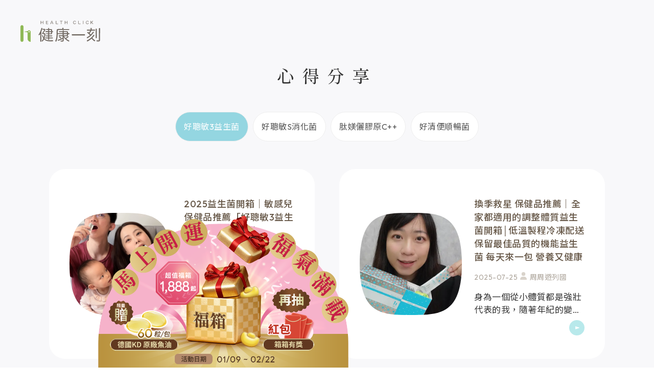

--- FILE ---
content_type: text/html; charset=UTF-8
request_url: https://www.health-click.com.tw/event/share?p=7
body_size: 21366
content:
<!DOCTYPE html>
<html id="html" lang="zh-Hant-TW" class="desktop" data-device="desktop" prefix="og: http://ogp.me/ns#">
<head>
<meta charset="utf-8">
<meta name="viewport" content="width=device-width,initial-scale=1">
<meta http-equiv="X-UA-Compatible" content="IE=edge,chrome=1">
<meta name="csrf-token" id="csrf-token" content="vf4EvKjeOsFbtm6Zk5OSbZuHcyPuK948FmCJ3NSi">
<meta name="description" content="">
<meta name="twitter:card" content="summary_large_image">
<meta property="twitter:image" content="">
<meta property="og:title" content="產品心得分享| HealthClick™ 健康一刻">
<meta property="og:type" content="website">
<meta property="og:url" content="https://www.health-click.com.tw/event/share?p=7">
<meta property="og:description" content="">
<meta property="og:image" content="">
<meta property="og:image:type" content="image/jpeg">
<meta property="og:image:width" content="">
<meta property="og:image:height" content="">

<title>產品心得分享| HealthClick™ 健康一刻</title>

<link rel="canonical" href="https://www.health-click.com.tw/event/share/category/%E5%A5%BD%E8%81%B0%E6%95%8F3%E7%9B%8A%E7%94%9F%E8%8F%8C">

<link rel="icon" href="https://www.health-click.com.tw/images/favicon.ico">
<link rel="dns-prefetch" href="https://www.google-analytics.com">

<link rel="preconnect" href="https://fonts.gstatic.com" crossorigin>
<link rel="preconnect" href="https://fonts.googleapis.com/" crossorigin>
<link rel="preload" href="https://fonts.googleapis.com/css2?family=Noto+Sans+TC:wght@100..900&display=swap" as="style" /> 
<link rel="preload" href="https://fonts.googleapis.com/css2?family=Shippori+Mincho:wght@500;600;700;800&display=swap&text=調整體質，跟面紙說再" as="style" />
<link rel="preload" href="https://fonts.googleapis.com/css2?family=Noto+Serif+TC:wght@500;600;700&display=swap&text=調整體質，跟面紙說再" as="style" /> 
 
<link rel="preload" href="https://fonts.googleapis.com/css2?family=Outfit:wght@200;400;500;600;700&display=swap" as="style" /> 
<link rel="preload" href="https://fonts.googleapis.com/css2?family=Glegoo:wght@400;700&display=swap" as="style" />  
<link rel="preload" href="https://fonts.googleapis.com/css2?family=Roboto:ital,wght@0,300;0,400;0,500;0,700;1,300;1,400;1,500;1,700&display=swap" as="style" /> 

<link rel="stylesheet" href="https://fonts.googleapis.com/css2?family=Noto+Sans+TC:wght@100..900&display=swap" rel="stylesheet" media="print" onload="this.media='all';" /> 
<link rel="stylesheet" href="https://fonts.googleapis.com/css2?family=Shippori+Mincho:wght@500;600;700;800&display=swap" rel="stylesheet" media="print" onload="this.media='all';"/>
<link rel="stylesheet" href="https://fonts.googleapis.com/css2?family=Noto+Serif+TC:wght@500;600;700&display=swap&text=調整體質，跟面紙說再" rel="stylesheet" media="print" onload="this.media='all';"/> 
 
<link rel="stylesheet" href="https://fonts.googleapis.com/css2?family=Outfit:wght@200;400;500;600;700&display=swap" rel="stylesheet" media="print" onload="this.media='all';"/> 
<link rel="stylesheet" href="https://fonts.googleapis.com/css2?family=Glegoo:wght@400;700&display=swap" rel="stylesheet" media="print" onload="this.media='all';" />
<link rel="stylesheet" href="https://fonts.googleapis.com/css2?family=Roboto:ital,wght@0,300;0,400;0,500;0,700;1,300;1,400;1,500;1,700&display=swap" rel="stylesheet" media="print" onload="this.media='all';"/> 
<link rel="stylesheet" href="https://www.health-click.com.tw/css/vendor.css">
<link rel="stylesheet" href="/css/app.css?cv=v1769592508">
<link rel="stylesheet" href="/css/reset.css?cv=v1769592508">
<link rel="stylesheet" href="/css/hc-all.css?cv=v1769592508">
<link rel="stylesheet" href="/css/animation.css?cv=v1769592508">

<!-- schema.org -->
<script type="application/ld+json">{"@context":"https://schema.org","@type":"localBusiness","name":"HealthClick 健康一刻","description":"","image":"https://www.health-click.com.tw/images/common/logo-HCbirdtxt.png","logo":"https://www.health-click.com.tw/images/common/logo-HCbirdtxt.png","url":"https://www.health-click.com.tw","email":"service@health-click.com.tw","openingHours":["Mo-Fr 09:00-12:30","Mo-Fr 13:30-17:30"],"currenciesAccepted":"TWD","isAccessibleForFree":true,"telephone":"(07)719-7580","priceRange":"$373.00 - $6354.00","address":{"@type":"PostalAddress","streetAddress":"建國路二段203號","addressLocality":"鳳山區","addressRegion":"高雄市","postalCode":"830","addressCountry":"TW"},"sameAs":["https://zh-tw.facebook.com/HealthClick.taiwan/"]}</script>
<script type="application/ld+json">{"@context":"https://schema.org","@type":"Organization","name":"HealthClick 健康一刻","url":"https://www.health-click.com.tw","image":"https://www.health-click.com.tw/images/common/logo-HCbirdtxt.png","logo":"https://www.health-click.com.tw/images/common/logo-HCbirdtxt.png","telephone":"(07)719-7580","legalName":"健康一刻企業股份有限公司","taxID":"53884846","slogan":"預約人生幸福滋味","address":{"@type":"PostalAddress","streetAddress":"建國路二段203號","addressLocality":"鳳山區","addressRegion":"高雄市","postalCode":"830","addressCountry":"TW"},"contactPoint":[{"@type":"ContactPoint","telephone":"(07)719-7580","contactType":"customer support","areaServed":["高雄市"]}],"sameAs":["https://zh-tw.facebook.com/HealthClick.taiwan/"]}</script>

<script type="application/ld+json">{"@context":"http://schema.org","@type":"BreadcrumbList","itemListElement":[{"@type":"ListItem","position":1,"item":{"@id":"https://www.health-click.com.tw/event","name":"分享時刻"}},{"@type":"ListItem","position":2,"item":{"@id":"https://www.health-click.com.tw/event/share","name":"心得分享"}}]}</script>

<link href="/css/hc-extra.css" rel="stylesheet">
<style>
.text-ellipsis {
    overflow: hidden;
    text-overflow: ellipsis;
    display: -webkit-box;
    -webkit-line-clamp: 2;
    -webkit-box-orient: vertical;
}
</style>
<script>
let benchmark = 'Benchmark', INITIALIZE = {"BASE":"/","URL":"https://www.health-click.com.tw/event/share?p=7","PREVIOUS":null,"DEBUG":false}, pageStateInterval;
console.time(benchmark);
</script>

<script>(function(w,d,s,l,i){w[l]=w[l]||[];w[l].push({'gtm.start':new Date().getTime(),event:'gtm.js'});var f=d.getElementsByTagName(s)[0],j=d.createElement(s),dl=l!='dataLayer'?'&l='+l:'';j.async=true;j.src='https://www.googletagmanager.com/gtm.js?id='+i+dl;f.parentNode.insertBefore(j,f);})(window,document,'script','dataLayer','GTM-PDJMTM3');gtag('config', 'AW-17476648920');gtag('event', 'conversion_event_page_view', {'send_to': 'AW-17476648920/znmUCKDlpIkbENj_wY1B'});</script>
<style>
.cart-btn .cart-number:empty{display:none!important}
.load-spinner{display:none;position:fixed;top:50%;right:50%;width:70px;height:20px;margin:auto;text-align:center;z-index:9999}.load-spinner>div{width:18px;height:18px;background-color:#5d5d5d;border-radius:100%;display:inline-block;-webkit-animation:1.4s ease-in-out infinite both sk-bouncedelay;animation:1.4s ease-in-out infinite both sk-bouncedelay}.load-spinner .bounce1{-webkit-animation-delay:-.32s;animation-delay:-.32s}.load-spinner .bounce2{-webkit-animation-delay:-.16s;animation-delay:-.16s}@-webkit-keyframes sk-bouncedelay{0%,100%,80%{-webkit-transform:scale(0)}40%{-webkit-transform:scale(1)}}@keyframes  sk-bouncedelay{0%,100%,80%{-webkit-transform:scale(0);transform:scale(0)}40%{-webkit-transform:scale(1);transform:scale(1)}}
.all-page-overlay {
    display: none;
    position: fixed;
    left: 0;
    top: 30%;
    width: 100px;
    height: 100px;
    z-index: 9999;
    background-color:rgba(255,255,255,0.5);
}
.all-page-overlay.show {
    display: block;
}
</style>

</head>
<body class="hc-event hc-event-share ">

<noscript><iframe src="https://www.googletagmanager.com/ns.html?id=GTM-PDJMTM3" height="0" width="0" style="display:none;visibility:hidden"></iframe></noscript>


<div id="load-spinner" class="load-spinner">

        <div class="bounce1"></div>
        <div class="bounce2"></div>
        <div class="bounce3"></div>

</div>



<div>

    <header class="l-heater">

    <a class="l-heater__logo change" href="https://www.health-click.com.tw">
        <div class="index-logo">
            <img src="https://www.health-click.com.tw/images/common/logo-HC-bird.svg" alt="健康一刻logo" />
            <img src="https://www.health-click.com.tw/images/index/long-txt.png" alt="預約人生幸運滋味"/></div>
        <div class="page-logo">
            <img class="normal-logo" src="https://www.health-click.com.tw/images/common/logo-HCbirdtxt.svg" alt="健康一刻logo">
            <img class="luckybox-use-logo" style="display: none" src="https://www.health-click.com.tw/images/common/logo-HCbirdtxt-white.svg" alt="健康一刻logo">
        </div>
    </a>

    <div id="nav-app" v-cloak>
        <div class="nav-bar">
            <div class="meun-btn change" role="button">
                <div class="hamberger">
                    <span></span>
                    <span></span>
                    <span></span>
                </div>
            </div>
            <div class="cart-btn" role="button" style="display: none;" v-show="hasItems">
                <a v-on:click="getCartList">
                    <span class="cart-number" v-html="counts" data-count="0"></span>
                    
                    <div class="cart-icon"></div>
                </a>
            </div>
        </div>

        <div class="Menu-layer">
            <div class="wrapper">
                <div class="meun-inner">
                    <div class="login-btn" role="button">
                        <a href="https://www.health-click.com.tw/member"><span>會員中心</span></a>
                    </div>
                    <ul class="ul-width">
                        <li class="item"><a href="">產品購買</a></li>
                        <div class="P-item">
                            <ul>
                                
                                <li><a href="https://www.health-click.com.tw/product/probiotic/buy" role="button" >好聰敏<span class="txt-3">3</span>益生菌</a></li>
                                <li><a href="https://www.health-click.com.tw/product/s-probiotic/buy" role="button" >好聰敏S消化菌</a></li>
                                <li><a href="https://www.health-click.com.tw/product/gutarget/buy" role="button" >好清便順暢菌</a></li>
                                <li><a href="https://www.health-click.com.tw/product/collagenplusc/buy" role="button" >肽媄儷膠原C<sup>++</sup></a></li>
                                
                                <li><a role="button"  href="https://www.health-click.com.tw/product?123=55#selection-layer" role="button">
                                    
                                    <img class="go-position" src="https://www.health-click.com.tw/images/index/sharybuy-btn.webp" alt="員購共享購">
                                </a></li>
                                <div class="clearFloat"></div>
                            </ul>
                        </div>
                    </ul>
                    <ul class="ul-width">
                        <li class="item"><a role="button"  href="https://www.health-click.com.tw/product">產品介紹</a></li>
                        <li class="item"><a role="button"  href="https://www.health-click.com.tw/event/share">心得分享</a></li>
                        <li class="item"><a role="button"  href="https://www.health-click.com.tw/document">產品履歷</a></li>
                        <li class="item"><a role="button"  href="https://www.health-click.com.tw/faq/knowledge">衛教專欄</a></li>
                        <li class="item"><a role="button"  href="https://www.health-click.com.tw/faq">常見問題</a></li>
                        <div class="clearFloat"></div>
                    </ul>

                </div>
            </div>
        </div>
        <!--購物袋展開list-->
        <div  class="shop-bag-list-bg">
            <div class="shop-bag-list ">
                <div class="top shop-close-btn" role="button"><p>購物清單</p></div>
                <div class="content">
                    <div class="ppp"></div>
                    <ul class="shop-list" v-if="cart?.list">
                        <template v-for="(item,ik) in cart.list" :key="ik">
                            <li class="shop-list__item" v-if="!item?.options?.no_act">
                                <div class="grid-3" v-if="!item?.options?.no_act">
                                    <div>
                                        <img :alt="item.name" :src="item?.options?.cover" />
                                        <img class="teste-icon" alt=""
                                            :src="item.options.favor_icon"
                                            v-if="item?.options?.favor_icon" />
                                    </div>
                                    <div>
                                        <p class="name" v-html="item.name"></p>
                                        
                                        <p :class="`taste ${item?.options?.flavor_css}`" v-if="item?.options?.flavor"><span v-html="item.options.flavor"></span></p>
                                        <div class="taste spot-goods" v-if="item?.options?.expiry">即期價</div>
                                        <template v-for="exp in getCartItemExpData(item)" :key="exp.id">
                                            <div v-if="!exp.is_ignore">
                                                <span v-html="exp.name"></span>
                                                <span>x</span>
                                                <span v-html="exp.boxes"></span>
                                            </div>
                                        </template>
                                        <div class="gift" v-if="item?.options?.gifts" v-for="(g, gk) in item.options.gifts" :key="gk">
                                            <span><strong v-html="g.title"></strong> * <label v-html="g.qty"></label></span>
                                        </div>
                                    </div>
                                    <div class="delet-btn" role="button" v-on:click="removeFromCart(item)"></div>
                                </div>
                                <div class="three-btn-box">
                                    <div class="box">
                                        <a class="minus-btn" v-on:click="minus(item)"></a>
                                        <span class="prduct-num x1" v-html="item.qty"></span>
                                        <a class="plus-btn" v-on:click="plus(item)"></a>
                                    </div>
                                    <div class="total-money" v-html="toNumeric(item.subtotal)"></div>
                                </div>
                            </li>
                        </template>
                    </ul>
                </div>
                <div class="all-money"><span>金額小計</span><span class="number" v-html="toNumeric(cart.total)"></span></div>
                <a role="button" class="goto-car-btn"
                    :class="{'disabled': !hasItems }"
                :href="checkoutUrl" v-html="getCheckoutButtonLabel"></a>
            </div>
        </div>

    </div>

    <!--回頂端btn-->
    <button class="gotop-btn" role="button"></button>
    <a class="contact-btn" role="button" href="https://www.health-click.com.tw/contact"></a>

</header>

        
    
<main>
    <div class="share-part blue">

        <div>

            <h1 class="h1-title txt-center ">心得分享</h1>

            
                        <div class="share-p-list">

                                    
                                    <a href="https://www.health-click.com.tw/event/share/category/%E5%A5%BD%E8%81%B0%E6%95%8F3%E7%9B%8A%E7%94%9F%E8%8F%8C"
                    class="category me-4 blue active" rel="tag">好聰敏3益生菌</a>
                    
                                    
                                    <a href="https://www.health-click.com.tw/event/share/category/%E5%A5%BD%E8%81%B0%E6%95%8FS%E6%B6%88%E5%8C%96%E8%8F%8C"
                    class="category me-4 orange " rel="tag">好聰敏S消化菌</a>
                    
                                    
                                    <a href="https://www.health-click.com.tw/event/share/category/%E8%82%BD%E5%AA%84%E5%84%B7%E8%86%A0%E5%8E%9FC++"
                    class="category me-4 pink " rel="tag">肽媄儷膠原C++</a>
                    
                                    
                                    <a href="https://www.health-click.com.tw/event/share/category/%E5%A5%BD%E6%B8%85%E4%BE%BF%E9%A0%86%E6%9A%A2%E8%8F%8C"
                    class="category me-4 black " rel="tag">好清便順暢菌</a>
                    
                
                
            </div>
            
            <div id="share-app-ignore">
                
                
                <div id="share-list">
                                            
                            
                    <div class="share position-relative">

                        
                        <a href="https://www.health-click.com.tw/event/share/view/101380451184148997" class="share-img" style="background: url('https://www.health-click.com.tw/static/shares/101380451184148997/684a7f5959061.png?cv=v1769592513') center center / cover, url('https://www.health-click.com.tw/images/loading.gif') center center / cover"></a>
                        <div class="overflow-auto">
                            <h2 class="card-title">
                                <a href="https://www.health-click.com.tw/event/share/view/101380451184148997" rel="bookmark" class="no-stretched-link">2025益生菌開箱｜敏感兒保健品推薦「好聰敏3益生菌」無添加更安心</a>
                            </h2>
                            <div class="meta">
                                                                <time datetime="2025-07-25T16:55:56+08:00">2025-07-25</time>
                                                                <strong class="user-name">♡我是3D♡ Ted &amp; Egg &amp; Me  的小家庭生活</strong>
                            </div>

                            
                            
                            <div class="text-ellipsis"><a href="https://www.health-click.com.tw/event/share/view/101380451184148997" rel="bookmark" class="no-stretched-link">⼩孩⼦每逢換季就問題特別的多，體質容易變得敏感，3D⼀直都在尋找⼀款全家⼈都能安⼼補充的機能益⽣菌，終於讓3D我找到了啦!!!就是⼈氣熱銷的【好聰敏3益⽣菌】！主打無添加⾊素香料、防腐劑，香草與香檬兩種天然⾵&amp;hellip;</a></div>
                            <div style="text-align: right;"><a href="https://www.health-click.com.tw/event/share/view/101380451184148997" rel="bookmark" class="no-stretched-link"><div class="more-btn blue"></div></a></div>
                        </div>
                    </div>

                        
                            
                    <div class="share position-relative">

                        
                        <a href="https://www.health-click.com.tw/event/share/view/101380451184149006" class="share-img" style="background: url('https://www.health-click.com.tw/static/shares/101380451184149006/684a83bd5cf86.png?cv=v1769592513') center center / cover, url('https://www.health-click.com.tw/images/loading.gif') center center / cover"></a>
                        <div class="overflow-auto">
                            <h2 class="card-title">
                                <a href="https://www.health-click.com.tw/event/share/view/101380451184149006" rel="bookmark" class="no-stretched-link">換季救星 保健品推薦｜全家都適用的調整體質益生菌開箱│低溫製程冷凍配送 保留最佳品質的機能益生菌 每天來一包 營養又健康 </a>
                            </h2>
                            <div class="meta">
                                                                <time datetime="2025-07-25T16:55:56+08:00">2025-07-25</time>
                                                                <strong class="user-name">周周遊列國</strong>
                            </div>

                            
                            
                            <div class="text-ellipsis"><a href="https://www.health-click.com.tw/event/share/view/101380451184149006" rel="bookmark" class="no-stretched-link">身為一個從小體質都是強壯代表的我，隨著年紀的變化加上現在大環境的改變，不知不覺中，我的體質變得極為敏感，衛生紙常常不離手尤其是換季的時候，整個就是苦不堪言聽從朋友的推薦，最近入手了《健康一刻》的好聰敏&amp;hellip;</a></div>
                            <div style="text-align: right;"><a href="https://www.health-click.com.tw/event/share/view/101380451184149006" rel="bookmark" class="no-stretched-link"><div class="more-btn blue"></div></a></div>
                        </div>
                    </div>

                        
                            
                    <div class="share position-relative">

                        
                        <a href="https://www.health-click.com.tw/event/share/view/101380451184149012" class="share-img" style="background: url('https://www.health-click.com.tw/static/shares/101380451184149012/684a91779e81b.png?cv=v1769592513') center center / cover, url('https://www.health-click.com.tw/images/loading.gif') center center / cover"></a>
                        <div class="overflow-auto">
                            <h2 class="card-title">
                                <a href="https://www.health-click.com.tw/event/share/view/101380451184149012" rel="bookmark" class="no-stretched-link">全家大小的健康營養補給就選Health Click 健康一刻|敏感兒保健品推薦好聰敏3益生菌開箱</a>
                            </h2>
                            <div class="meta">
                                                                <time datetime="2025-07-25T16:55:56+08:00">2025-07-25</time>
                                                                <strong class="user-name">王太的Smile人生</strong>
                            </div>

                            
                            
                            <div class="text-ellipsis"><a href="https://www.health-click.com.tw/event/share/view/101380451184149012" rel="bookmark" class="no-stretched-link">我是王太王太是我隨著孩⼦越來越⼤，⾝體反映出來的⼩狀況也會慢慢浮現像是換季時容易覺得不太舒服或是平時體質敏感，都很容易觀察得到也漸漸會有⾃⼰的主⾒跟個性，不愛吃飯愛挑⾷都出現了這讓爸爸媽媽很困擾，想要&amp;hellip;</a></div>
                            <div style="text-align: right;"><a href="https://www.health-click.com.tw/event/share/view/101380451184149012" rel="bookmark" class="no-stretched-link"><div class="more-btn blue"></div></a></div>
                        </div>
                    </div>

                        
                            
                    <div class="share position-relative">

                        
                        <a href="https://www.health-click.com.tw/event/share/view/101380451184149534" class="share-img" style="background: url('https://www.health-click.com.tw/static/shares/101380451184149534/686730255c08e.jpg') center center / cover, url('https://www.health-click.com.tw/images/loading.gif') center center / cover"></a>
                        <div class="overflow-auto">
                            <h2 class="card-title">
                                <a href="https://www.health-click.com.tw/event/share/view/101380451184149534" rel="bookmark" class="no-stretched-link">益生菌│健康一刻 好聰敏3益生菌 台灣香草&amp;台灣香檬 低溫冷藏機能菌 冷藏益生菌開箱</a>
                            </h2>
                            <div class="meta">
                                                                <time datetime="2025-07-25T16:55:56+08:00">2025-07-25</time>
                                                                <strong class="user-name">閨蜜帶你去旅行</strong>
                            </div>

                            
                            
                            <div class="text-ellipsis"><a href="https://www.health-click.com.tw/event/share/view/101380451184149534" rel="bookmark" class="no-stretched-link">春夏季節轉換的時候常常碰到天氣陰晴不定、氣溫變化大等情況這時候選擇有助於有感改變細菌叢生態、調整體質的益生菌不僅對上班/上課的我們，還是家中的長輩與小孩都格外重要！外食族經常因為三餐飲食內容不佳或是因&amp;hellip;</a></div>
                            <div style="text-align: right;"><a href="https://www.health-click.com.tw/event/share/view/101380451184149534" rel="bookmark" class="no-stretched-link"><div class="more-btn blue"></div></a></div>
                        </div>
                    </div>

                        
                            
                    <div class="share position-relative">

                        
                        <a href="https://www.health-click.com.tw/event/share/view/101380451184149053" class="share-img" style="background: url('https://www.health-click.com.tw/static/shares/101380451184149053/684b844b0bd1a.png?cv=v1769592513') center center / cover, url('https://www.health-click.com.tw/images/loading.gif') center center / cover"></a>
                        <div class="overflow-auto">
                            <h2 class="card-title">
                                <a href="https://www.health-click.com.tw/event/share/view/101380451184149053" rel="bookmark" class="no-stretched-link">健康一刻 ★ 好聰敏3益生菌評價 調整體質益生菌心得 敏感兒保健品推薦 益生菌開箱</a>
                            </h2>
                            <div class="meta">
                                                                <time datetime="2025-07-25T16:55:56+08:00">2025-07-25</time>
                                                                <strong class="user-name">Annie ˙ more than anything</strong>
                            </div>

                            
                            
                            <div class="text-ellipsis"><a href="https://www.health-click.com.tw/event/share/view/101380451184149053" rel="bookmark" class="no-stretched-link">我們家有個一年四季都起床就阿秋的大魔王爸拔~所以他的兩個小孩也都有這起床就阿秋的體質啊(麻麻哭)特別是換季的時候更嚴重，所以每天補充益生菌就是我的最大功課．．．．要找到適合全家人的益生菌，而且還要讓孩子&amp;hellip;</a></div>
                            <div style="text-align: right;"><a href="https://www.health-click.com.tw/event/share/view/101380451184149053" rel="bookmark" class="no-stretched-link"><div class="more-btn blue"></div></a></div>
                        </div>
                    </div>

                        
                            
                    <div class="share position-relative">

                        
                        <a href="https://www.health-click.com.tw/event/share/view/101380451184149057" class="share-img" style="background: url('https://www.health-click.com.tw/static/shares/101380451184149057/684b8af905d82.png?cv=v1769592513') center center / cover, url('https://www.health-click.com.tw/images/loading.gif') center center / cover"></a>
                        <div class="overflow-auto">
                            <h2 class="card-title">
                                <a href="https://www.health-click.com.tw/event/share/view/101380451184149057" rel="bookmark" class="no-stretched-link">【好聰敏3益生菌評價】體質敏感者必看｜挑戰過多款益生菌後，這款終於讓我有感!</a>
                            </h2>
                            <div class="meta">
                                                                <time datetime="2025-07-25T16:55:56+08:00">2025-07-25</time>
                                                                <strong class="user-name">小資女日常分享</strong>
                            </div>

                            
                            
                            <div class="text-ellipsis"><a href="https://www.health-click.com.tw/event/share/view/101380451184149057" rel="bookmark" class="no-stretched-link">身為一個從小體質就比較敏感的人~我對保健品的挑選向來非常謹慎!尤其是益生菌!市面上品牌百百種~但實話說..我真的吃過很多款!!完全沒感覺!!每次看到包裝上寫得再厲害~吃了一兩個月..還是覺得一切如常~有時甚至懷疑..&amp;hellip;</a></div>
                            <div style="text-align: right;"><a href="https://www.health-click.com.tw/event/share/view/101380451184149057" rel="bookmark" class="no-stretched-link"><div class="more-btn blue"></div></a></div>
                        </div>
                    </div>

                        
                            
                    <div class="share position-relative">

                        
                        <a href="https://www.health-click.com.tw/event/share/view/101380451184149058" class="share-img" style="background: url('https://www.health-click.com.tw/static/shares/101380451184149058/684b925b02c05.png?cv=v1769592513') center center / cover, url('https://www.health-click.com.tw/images/loading.gif') center center / cover"></a>
                        <div class="overflow-auto">
                            <h2 class="card-title">
                                <a href="https://www.health-click.com.tw/event/share/view/101380451184149058" rel="bookmark" class="no-stretched-link">全家大小的益生菌開箱，低溫製程冷凍配送，保留最佳品質的機能益生菌，敏感兒保健品推薦</a>
                            </h2>
                            <div class="meta">
                                                                <time datetime="2025-07-25T16:55:56+08:00">2025-07-25</time>
                                                                <strong class="user-name">屏兒的生活日誌</strong>
                            </div>

                            
                            
                            <div class="text-ellipsis"><a href="https://www.health-click.com.tw/event/share/view/101380451184149058" rel="bookmark" class="no-stretched-link">最近在家裡明顯感覺空氣變得「熱鬧」起來家裡又多了幾隻毛小孩，活動力超旺盛，空氣中總是有點微妙的存在感加上自己原本就有點體質偏敏感，每次換季、天氣變化或作息不穩時，常常要玩衛生紙抽抽樂，真的有點困擾今天&amp;hellip;</a></div>
                            <div style="text-align: right;"><a href="https://www.health-click.com.tw/event/share/view/101380451184149058" rel="bookmark" class="no-stretched-link"><div class="more-btn blue"></div></a></div>
                        </div>
                    </div>

                        
                            
                    <div class="share position-relative">

                        
                        <a href="https://www.health-click.com.tw/event/share/view/101380451184149060" class="share-img" style="background: url('https://www.health-click.com.tw/static/shares/101380451184149060/684b9ae5a26a9.png?cv=v1769592513') center center / cover, url('https://www.health-click.com.tw/images/loading.gif') center center / cover"></a>
                        <div class="overflow-auto">
                            <h2 class="card-title">
                                <a href="https://www.health-click.com.tw/event/share/view/101380451184149060" rel="bookmark" class="no-stretched-link">健康生活從每一口開始！敏感兒保健品推薦，調整體質益生菌心得</a>
                            </h2>
                            <div class="meta">
                                                                <time datetime="2025-07-25T16:55:56+08:00">2025-07-25</time>
                                                                <strong class="user-name">我不是櫻花妹</strong>
                            </div>

                            
                            
                            <div class="text-ellipsis"><a href="https://www.health-click.com.tw/event/share/view/101380451184149060" rel="bookmark" class="no-stretched-link">櫻花要分享一款吃了一陣子覺得「欸～真的不一樣喔」的保健食品✨對櫻花這種體質比較細緻（？）又每到換季就超級需要衛生紙支援的人來說從小補充益生菌早就是日常保養的一環了這次要來開箱的是👉健康一刻好聰敏3益生菌✨&amp;hellip;</a></div>
                            <div style="text-align: right;"><a href="https://www.health-click.com.tw/event/share/view/101380451184149060" rel="bookmark" class="no-stretched-link"><div class="more-btn blue"></div></a></div>
                        </div>
                    </div>

                        
                            
                    <div class="share position-relative">

                        
                        <a href="https://www.health-click.com.tw/event/share/view/101380451184149062" class="share-img" style="background: url('https://www.health-click.com.tw/static/shares/101380451184149062/684ba154bdbea.png?cv=v1769592513') center center / cover, url('https://www.health-click.com.tw/images/loading.gif') center center / cover"></a>
                        <div class="overflow-auto">
                            <h2 class="card-title">
                                <a href="https://www.health-click.com.tw/event/share/view/101380451184149062" rel="bookmark" class="no-stretched-link">好聰敏3益生菌 ， 每一包都含有280億新鮮活菌</a>
                            </h2>
                            <div class="meta">
                                                                <time datetime="2025-07-25T16:55:56+08:00">2025-07-25</time>
                                                                <strong class="user-name">hi_di_jyun</strong>
                            </div>

                            
                            
                            <div class="text-ellipsis"><a href="https://www.health-click.com.tw/event/share/view/101380451184149062" rel="bookmark" class="no-stretched-link">大家都知道天天補充益生菌很重要，像我自己容易有消化道卡卡問題存在，常外食又挑食且挑嘴#好聰敏3益生菌主打調整體質很有感更深得我心想要嘗試看看，要記得是空腹前食用一包，冰涼粉末狀好食用，一包全家大小皆適用&amp;hellip;</a></div>
                            <div style="text-align: right;"><a href="https://www.health-click.com.tw/event/share/view/101380451184149062" rel="bookmark" class="no-stretched-link"><div class="more-btn blue"></div></a></div>
                        </div>
                    </div>

                        
                            
                    <div class="share position-relative">

                        
                        <a href="https://www.health-click.com.tw/event/share/view/101125686273509499" class="share-img" style="background: url('https://www.health-click.com.tw/static/shares/101125686273509499/67b892e649227.png?cv=v1769592513') center center / cover, url('https://www.health-click.com.tw/images/loading.gif') center center / cover"></a>
                        <div class="overflow-auto">
                            <h2 class="card-title">
                                <a href="https://www.health-click.com.tw/event/share/view/101125686273509499" rel="bookmark" class="no-stretched-link">消化道健康的菌叢交給好聰敏了</a>
                            </h2>
                            <div class="meta">
                                                                <time datetime="2025-12-16T16:33:58+08:00">2025-12-16</time>
                                                                <strong class="user-name">Alyse</strong>
                            </div>

                            
                            
                            <div class="text-ellipsis"><a href="https://www.health-click.com.tw/event/share/view/101125686273509499" rel="bookmark" class="no-stretched-link">因為工作的關係接觸到一點醫療生技，一直以來都模糊的知道益生菌是好東西，但是好在哪卻沒有去瞭解。在意外聽了各類醫生的講解後才了解益生菌是真的很重要，它重要的地方之一是在於消化道的菌叢平衡與自身的健康狀況&amp;hellip;</a></div>
                            <div style="text-align: right;"><a href="https://www.health-click.com.tw/event/share/view/101125686273509499" rel="bookmark" class="no-stretched-link"><div class="more-btn blue"></div></a></div>
                        </div>
                    </div>

                                            
                </div>
            </div>

            
            <div><div class="news-page" id="pagination">
        <ul class="pagination my-4 ">
            
        
            
                        <li class="page-item disabled"><span class="page-link">上一頁</span></li>
            

            
                            
                
                
                                    
                                                    <li class="page-item active"><span class="page-link">1</span></li>
                                            
                                                    <li class="page-item">
                                <a class="page-link" href="/event/share?p=7&amp;page=2" rel="noindex nofollow">2</a>
                            </li>
                                            
                                                    <li class="page-item">
                                <a class="page-link" href="/event/share?p=7&amp;page=3" rel="noindex nofollow">3</a>
                            </li>
                                            
                                                    <li class="page-item">
                                <a class="page-link" href="/event/share?p=7&amp;page=4" rel="noindex nofollow">4</a>
                            </li>
                                            
                                                    <li class="page-item">
                                <a class="page-link" href="/event/share?p=7&amp;page=5" rel="noindex nofollow">5</a>
                            </li>
                                            
                                                    <li class="page-item">
                                <a class="page-link" href="/event/share?p=7&amp;page=6" rel="noindex nofollow">6</a>
                            </li>
                                            
                                                    <li class="page-item">
                                <a class="page-link" href="/event/share?p=7&amp;page=7" rel="noindex nofollow">7</a>
                            </li>
                                            
                                                    <li class="page-item">
                                <a class="page-link" href="/event/share?p=7&amp;page=8" rel="noindex nofollow">8</a>
                            </li>
                                                                                        
                                    <li class="page-item disabled"><span class="page-link">...</span></li>
                
                
                                            
                
                
                                    
                                                    <li class="page-item">
                                <a class="page-link" href="/event/share?p=7&amp;page=12" rel="noindex nofollow">12</a>
                            </li>
                                            
                                                    <li class="page-item">
                                <a class="page-link" href="/event/share?p=7&amp;page=13" rel="noindex nofollow">13</a>
                            </li>
                                                                        
        
                        <li class="page-item"><a class="page-link next-page" href="/event/share?p=7&amp;page=2" rel="next noindex">下一頁</a></li>
                    </ul>
    </div>

    <div class="d-block d-sm-none">
        <div class="row">
            <div class="col text-center">
                        <span class="page-link graypage">上一頁</span>
                    </div>
            <div class="col text-center">
        
                        <a class="page-link next-page" href="/event/share?p=7&amp;page=2" rel="next noindex nofollow">下一頁 ▶</a>
                    </div>
        </div>
    </div>

</div>

        </div>
        <section>
            <div class="share-500">
                <div class="text">誠摯邀請您，寫下500字以上產品真實體驗心得，並附上【產品照】及【產品使用合照】共5張照片，經審閱刊登，就可以獲得500元購物金。</div>
                <a href="https://www.health-click.com.tw/event/share/post" class="all-btn" rel="nofollow">我要分享使用心得</a>
            </div>
        </section>
    </div>
</main>
 

    <footer  class="footer">
        <div class="footer__header"></div>
        <div class="padd">
            <div class="footer__inner">
                <div>
                    <div class="footer__inner__sns">
                        <a href="https://www.health-click.com.tw/contact"><img src="https://www.health-click.com.tw/images/index/sns-LINE-icon.png" alt="LINE"/></a>
                        <a href="https://www.health-click.com.tw/contact"><img src="https://www.health-click.com.tw/images/index/sns-telegram-icon.png" alt="Telegram"/></a>
                        <a href="https://www.facebook.com/HealthClick.taiwan/?locale=zh_TW"><img src="https://www.health-click.com.tw/images/index/sns-FB-icon.png" alt="Facebook"/></a>
                        <a href="https://www.instagram.com/healthclick_tw/"><img src="https://www.health-click.com.tw/images/index/sns-instagram-icon.png" alt="Instagram" /></a>
                        <a href="https://blog.health-click.com.tw/"><img src="https://www.health-click.com.tw/images/index/hc-room-icon.png" alt="健康保健室" /></a>
                    </div>
                    <a class="footer__inner__logo" href="https://www.health-click.com.tw"><img src="https://www.health-click.com.tw/images/index/HC-logo-icon.svg" alt="健康一刻health-click"/></a>
                    <div class="footer__inner__contentus">
                        <div class="item-box contentus">
                            <a class="item-title" >聯絡我們</a>
                            <div class="plus-icon">
                                <span></span>
                                <span></span>
                            </div>
                        </div>
                        <div class="contentus-inner">
                            <address><span>830013</span>高雄市鳳山區建國路二段<span>203</span>號</address>
                            <div class="tel"
                            >Tel. (07)719-7580</div>
                            <div>
                                <div class="cube"><p>營業日</p></div>
                                <p class="time">週一〜週五 (週末及國定假日除外)</p>
                            </div>
                            <div>
                                <div class="cube"><p>營業時間</p></div>
                                <p class="time">09:00 ~ 12:30 / 14:00 ~ 17:30</p>
                            </div>
                        </div>
                    </div>
                </div>
                <div>
                    <div class="item-box">
                        <p class="item-title about-us">關於健康一刻</p>
                        <div class="grid">
                            <a class="about-item" href="https://www.health-click.com.tw/about/brand"><span>認識我們</span></a>
                            <a class="about-item" href="https://www.health-click.com.tw/about/milestone"><span>大事記</span></a>
                            <a class="about-item" href="https://www.health-click.com.tw/about/quality"><span>品質管理</span></a>
                        </div>
                    </div>
                    <div class="footer__inner__otheritem">
                        <a class="other-item" href="https://www.health-click.com.tw/contact">線上諮詢</a>
                        <a class="other-item" href="https://www.health-click.com.tw/event/trial">體驗計畫</a>
                        <a class="other-item" href="https://www.health-click.com.tw/news">最新消息</a>
                        
                        <a class="other-item" href="https://www.health-click.com.tw/cooperate">商業合作</a>
                    </div>
                </div>
            </div>
            <div class="footer__inner__copyright">Copyright&ensp;&copy;&ensp;2012-2023&ensp;健康一刻股份有限公司&ensp;All rights reserved.</div>
            <div class="footer__inner__declare">
                <a href="https://www.health-click.com.tw/privacy">隱私權聲明</a>
                <a href="https://www.health-click.com.tw/copyright">法律聲明</a>
            </div>
        </div>
</footer>
</div>

<div class="page-overlay popact show" data-params="{&quot;key&quot;:&quot;luckybox_2026&quot;,&quot;max_show_times&quot;:3,&quot;show_class&quot;:[&quot;hc-faq&quot;,&quot;news-part&quot;,&quot;news-read-part&quot;],&quot;countdown&quot;:false,&quot;text_selector&quot;:&quot;.start-text&quot;,&quot;end_text&quot;:&quot;\u96d911\u8d85\u72c2\u512a\u60e0\u6436\u8cfc\u4e2d&quot;,&quot;end_css&quot;:&quot;complete&quot;,&quot;end_js&quot;:&quot;window.location.reload();&quot;}" >
    
    <div class="popupAct">
        <div style="position: relative">
            <div class="align-div" style="display: none">
                <div class="main-title">趕緊抓住最後機會</div>
                <div class="start-text"></div>
            </div>
                             
                <img src="/images/event/2026luckybox/activity-ad.png?cv=v1769592513" alt="前往2026馬上開運福箱活動">
                        
            
            <a class="tag-ad" href="https://www.health-click.com.tw/campaigns/luckybox"  target="_blank" rel="noreferrer noopenner"></a>
        </div>
    </div>
</div>



<div id="hc-popicon">
    <hc-popicon :popicons="[]"></hc-popicon>
</div>


<div id="global-options" data-options="[base64]"></div>

<script type="text/javascript">
    const Ziggy = {"url":"https:\/\/www.health-click.com.tw","port":null,"defaults":{},"routes":{"hc.api.member.signout":{"uri":"api\/member\/signout","methods":["POST"],"domain":"www.health-click.com.tw"},"hc.api.member.signin":{"uri":"api\/member\/signin","methods":["POST"],"domain":"www.health-click.com.tw"},"hc.api.member.signup":{"uri":"api\/member\/signup","methods":["POST"],"domain":"www.health-click.com.tw"},"hc.api.member.verify":{"uri":"api\/member\/verify","methods":["POST"],"domain":"www.health-click.com.tw"},"hc.api.member.forget_password":{"uri":"api\/member\/forget-password","methods":["POST"],"domain":"www.health-click.com.tw"},"hc.api.member.reset_password":{"uri":"api\/member\/reset-password","methods":["POST"],"domain":"www.health-click.com.tw"},"hc.api.member.v2.offline":{"uri":"api\/member\/v2\/offline","methods":["POST"],"domain":"www.health-click.com.tw"},"hc.api.member.v2.line.auth":{"uri":"api\/member\/v2\/line\/auth","methods":["POST"],"domain":"www.health-click.com.tw"},"hc.api.member.v2.line.verify":{"uri":"api\/member\/v2\/line\/verify","methods":["GET","HEAD"],"domain":"www.health-click.com.tw"},"hc.api.member.v2.line.signin":{"uri":"api\/member\/v2\/line\/signin","methods":["POST"],"domain":"www.health-click.com.tw"},"hc.api.member.v2.line.signup":{"uri":"api\/member\/v2\/line\/signup","methods":["POST"],"domain":"www.health-click.com.tw"},"hc.api.member.v2.line.unlink":{"uri":"api\/member\/v2\/line\/unlink","methods":["POST"],"domain":"www.health-click.com.tw"},"hc.api.member.v2.summary":{"uri":"api\/member\/v2\/summary","methods":["GET","HEAD"],"domain":"www.health-click.com.tw"},"hc.api.member.v2.history":{"uri":"api\/member\/v2\/history\/{status?}","methods":["GET","HEAD"],"domain":"www.health-click.com.tw","parameters":["status"]},"hc.api.member.v2.profile":{"uri":"api\/member\/v2\/profile","methods":["GET","HEAD"],"domain":"www.health-click.com.tw"},"hc.api.member.v2.application":{"uri":"api\/member\/v2\/application\/{status?}","methods":["GET","HEAD"],"domain":"www.health-click.com.tw","parameters":["status"]},"hc.api.member.v2.voucher":{"uri":"api\/member\/v2\/voucher","methods":["GET","HEAD"],"domain":"www.health-click.com.tw"},"hc.api.member.v2.credit":{"uri":"api\/member\/v2\/credit","methods":["GET","HEAD"],"domain":"www.health-click.com.tw"},"hc.api.member.v2.update":{"uri":"api\/member\/v2","methods":["PATCH"],"domain":"www.health-click.com.tw"},"hc.api.member.show":{"uri":"api\/member","methods":["GET","HEAD"],"domain":"www.health-click.com.tw"},"hc.api.member.update":{"uri":"api\/member","methods":["PATCH"],"domain":"www.health-click.com.tw"},"hc.api.member.security":{"uri":"api\/member\/security","methods":["PATCH"],"domain":"www.health-click.com.tw"},"hc.api.member.purchases":{"uri":"api\/member\/purchases","methods":["GET","HEAD"],"domain":"www.health-click.com.tw"},"hc.api.member.purchase":{"uri":"api\/member\/purchase\/{purchase}","methods":["GET","HEAD"],"domain":"www.health-click.com.tw","parameters":["purchase"]},"hc.api.member.purchase.cancel":{"uri":"api\/member\/purchase\/{purchase}\/cancel","methods":["GET","POST","HEAD"],"domain":"www.health-click.com.tw","parameters":["purchase"]},"hc.api.member.credits":{"uri":"api\/member\/credits","methods":["GET","HEAD"],"domain":"www.health-click.com.tw"},"hc.api.member.points":{"uri":"api\/member\/points","methods":["GET","HEAD"],"domain":"www.health-click.com.tw"},"hc.api.member.coupons":{"uri":"api\/member\/coupons","methods":["GET","HEAD"],"domain":"www.health-click.com.tw"},"hc.api.member.2fa.enable":{"uri":"api\/member\/2fa\/enable","methods":["GET","HEAD"],"domain":"www.health-click.com.tw"},"hc.api.member.2fa.disable":{"uri":"api\/member\/2fa\/disable","methods":["GET","HEAD"],"domain":"www.health-click.com.tw"},"hc.api.member.summary":{"uri":"api\/member\/summary","methods":["GET","HEAD"],"domain":"www.health-click.com.tw"},"hc.api.member.combine":{"uri":"api\/member\/combine","methods":["POST"],"domain":"www.health-click.com.tw"},"hc.api.campaigns.show":{"uri":"api\/campaigns\/{campaignId}","methods":["GET","HEAD"],"domain":"www.health-click.com.tw","parameters":["campaignId"]},"hc.api.campaigns.add-to-cart":{"uri":"api\/campaigns\/{campaignId}\/add-to-cart","methods":["POST"],"domain":"www.health-click.com.tw","parameters":["campaignId"]},"hc.api.campaigns.play":{"uri":"api\/campaigns\/{campaignId}\/play","methods":["GET","HEAD"],"domain":"www.health-click.com.tw","parameters":["campaignId"]},"hc.api.campaigns.test-api":{"uri":"api\/campaigns\/{campaignId}\/test-api","methods":["GET","HEAD","POST","PUT","PATCH","DELETE","OPTIONS"],"domain":"www.health-click.com.tw","parameters":["campaignId"]},"hc.api.google.index":{"uri":"api\/google\/analytics","methods":["GET","HEAD"],"domain":"www.health-click.com.tw"},"hc.api.openai.parse":{"uri":"api\/openai\/parse","methods":["GET","HEAD"],"domain":"www.health-click.com.tw"},"hc.api.openai.test":{"uri":"api\/openai\/finetune","methods":["GET","HEAD"],"domain":"www.health-click.com.tw"},"hc.api.cooperate":{"uri":"api\/cooperate","methods":["POST"],"domain":"www.health-click.com.tw"},"hc.api.cache_flush":{"uri":"api\/cache_flush\/{type}","methods":["GET","HEAD"],"domain":"www.health-click.com.tw","parameters":["type"]},"hc.api.recaptcha_verify":{"uri":"api\/recaptcha_verify","methods":["GET","HEAD"],"domain":"www.health-click.com.tw"},"hc.api.payment.pay":{"uri":"api\/payment\/{token}\/pay","methods":["GET","HEAD"],"domain":"www.health-click.com.tw","parameters":["token"]},"hc.api.connect.pending":{"uri":"api\/connect\/pending","methods":["GET","HEAD"],"domain":"www.health-click.com.tw"},"hc.api.connect.update":{"uri":"api\/connect\/update","methods":["POST"],"domain":"www.health-click.com.tw"},"hc.api.cart.addition":{"uri":"api\/cart\/addition","methods":["POST"],"domain":"www.health-click.com.tw"},"hc.api.cart.check":{"uri":"api\/cart\/check","methods":["POST"],"domain":"www.health-click.com.tw"},"hc.api.cart.keep":{"uri":"api\/cart\/keep","methods":["GET","HEAD"],"domain":"www.health-click.com.tw"},"hc.api.cart.shipping_fee":{"uri":"api\/cart\/shipping_fee","methods":["GET","HEAD"],"domain":"www.health-click.com.tw"},"hc.api.cart.coupon":{"uri":"api\/cart\/coupon","methods":["GET","HEAD"],"domain":"www.health-click.com.tw"},"hc.api.cart.distribute":{"uri":"api\/cart\/distribute","methods":["POST"],"domain":"www.health-click.com.tw"},"hc.api.cart.carrier_verify":{"uri":"api\/cart\/carrier_verify","methods":["GET","HEAD"],"domain":"www.health-click.com.tw"},"hc.api.cart.voucher.apply":{"uri":"api\/cart\/voucher\/{sn}","methods":["DELETE","GET","HEAD"],"domain":"www.health-click.com.tw","parameters":["sn"]},"hc.api.cart.index":{"uri":"api\/cart","methods":["GET","HEAD"],"domain":"www.health-click.com.tw"},"hc.api.cart.store":{"uri":"api\/cart","methods":["POST"],"domain":"www.health-click.com.tw"},"hc.api.cart.update":{"uri":"api\/cart\/{cart}","methods":["PUT","PATCH"],"domain":"www.health-click.com.tw","parameters":["cart"]},"hc.api.cart.destroy":{"uri":"api\/cart\/{cart}","methods":["DELETE"],"domain":"www.health-click.com.tw","parameters":["cart"]},"hc.api.product.bundle.index":{"uri":"api\/product\/bundle","methods":["GET","POST","HEAD"],"domain":"www.health-click.com.tw"},"hc.api.product.bundle.cart":{"uri":"api\/product\/bundle\/cart","methods":["GET","POST","HEAD"],"domain":"www.health-click.com.tw"},"hc.api.product.bundle.slug":{"uri":"api\/product\/bundle\/{slug}","methods":["GET","POST","HEAD"],"domain":"www.health-click.com.tw","parameters":["slug"]},"hc.api.product.show":{"uri":"api\/product\/{product}","methods":["GET","HEAD"],"domain":"www.health-click.com.tw","parameters":["product"]},"hc.api.news.index":{"uri":"api\/news","methods":["GET","HEAD"],"domain":"www.health-click.com.tw"},"hc.api.news.show":{"uri":"api\/news\/{news}","methods":["GET","HEAD"],"domain":"www.health-click.com.tw","parameters":["news"],"bindings":{"news":"id"}},"hc.api.faq.click":{"uri":"api\/faq\/click","methods":["POST"],"domain":"www.health-click.com.tw"},"hc.api.faq.suggestion":{"uri":"api\/faq\/suggestion","methods":["GET","HEAD"],"domain":"www.health-click.com.tw"},"hc.api.faq.index":{"uri":"api\/faq","methods":["GET","HEAD"],"domain":"www.health-click.com.tw"},"hc.api.faq.show":{"uri":"api\/faq\/{faq}","methods":["GET","HEAD"],"domain":"www.health-click.com.tw","parameters":["faq"],"bindings":{"faq":"id"}},"hc.api.event.share.index":{"uri":"api\/event\/share","methods":["GET","HEAD"],"domain":"www.health-click.com.tw"},"hc.api.event.share.add":{"uri":"api\/event\/share\/add","methods":["GET","HEAD"],"domain":"www.health-click.com.tw"},"hc.api.event.share.show":{"uri":"api\/event\/share\/{share}","methods":["GET","HEAD"],"wheres":{"share":"[0-9]+"},"domain":"www.health-click.com.tw","parameters":["share"],"bindings":{"share":"id"}},"hc.api.event.share.upload":{"uri":"api\/event\/share\/upload","methods":["POST"],"domain":"www.health-click.com.tw"},"hc.api.event.share.rating":{"uri":"api\/event\/share\/{share}\/rating","methods":["POST"],"domain":"www.health-click.com.tw","parameters":["share"]},"hc.api.event.share.store":{"uri":"api\/event\/share","methods":["POST"],"domain":"www.health-click.com.tw"},"hc.api.event.share.update":{"uri":"api\/event\/share\/{share}","methods":["PATCH"],"domain":"www.health-click.com.tw","parameters":["share"]},"hc.api.event.trial.store":{"uri":"api\/event\/trial","methods":["POST"],"domain":"www.health-click.com.tw"},"hc.api.event.trial.clear":{"uri":"api\/event\/trial","methods":["DELETE"],"domain":"www.health-click.com.tw"},"hc.api.event.trial.index":{"uri":"api\/event\/trial","methods":["GET","HEAD"],"domain":"www.health-click.com.tw"},"hc.api.wishtree.store":{"uri":"api\/wishtree","methods":["POST"],"domain":"www.health-click.com.tw"},"hc.api.wishtree.index":{"uri":"api\/wishtree","methods":["GET","HEAD"],"domain":"www.health-click.com.tw"},"hc.api.wishtree.show":{"uri":"api\/wishtree\/{wishtree}","methods":["GET","HEAD"],"domain":"www.health-click.com.tw","parameters":["wishtree"]},"hc.api.simulate.purchase":{"uri":"api\/simulate\/purchase\/{purchase}","methods":["GET","HEAD"],"domain":"www.health-click.com.tw","parameters":["purchase"],"bindings":{"purchase":"id"}},"hc.api.simulate.pay":{"uri":"api\/simulate\/purchase\/{purchase}","methods":["PATCH"],"domain":"www.health-click.com.tw","parameters":["purchase"],"bindings":{"purchase":"id"}},"hc.api.simulate.process":{"uri":"api\/simulate\/process","methods":["POST"],"domain":"www.health-click.com.tw"},"hc.api.campaign.luckybox2025.index":{"uri":"api\/campaign\/luckybox2025","methods":["GET","HEAD"],"domain":"www.health-click.com.tw"},"hc.api.campaign.luckybox2025.drawlots":{"uri":"api\/campaign\/luckybox2025\/drawlots","methods":["GET","HEAD"],"domain":"www.health-click.com.tw"},"hc.api.campaign.luckybox2025.acquire":{"uri":"api\/campaign\/luckybox2025\/acquire","methods":["POST"],"domain":"www.health-click.com.tw"},"hc.api.campaign.luckybox2025.quiz":{"uri":"api\/campaign\/luckybox2025\/quiz\/{date?}","methods":["POST"],"domain":"www.health-click.com.tw","parameters":["date"]},"hc.api.campaign.luckybox2025.signin":{"uri":"api\/campaign\/luckybox2025\/signin","methods":["POST"],"domain":"www.health-click.com.tw"},"hc.api.line.bot":{"uri":"api\/line\/bot","methods":["GET","POST","HEAD"],"domain":"www.health-click.com.tw"},"hc.api.line.connect":{"uri":"api\/line\/{user}\/connect","methods":["GET","HEAD"],"domain":"www.health-click.com.tw","parameters":["user"]},"hc.api.line.revoke":{"uri":"api\/line\/{user}\/revoke","methods":["GET","HEAD"],"domain":"www.health-click.com.tw","parameters":["user"]},"hc.api.line.message":{"uri":"api\/line\/{user}\/message","methods":["GET","HEAD"],"domain":"www.health-click.com.tw","parameters":["user"]},"hc.api.document.categories":{"uri":"api\/document\/categories\/{category?}","methods":["GET","HEAD"],"domain":"www.health-click.com.tw","parameters":["category"]},"hc.api.document.show":{"uri":"api\/document\/{document}","methods":["GET","HEAD"],"domain":"www.health-click.com.tw","parameters":["document"]},"file.json":{"uri":"json\/{filename}","methods":["GET","HEAD"],"wheres":{"filename":".*"},"parameters":["filename"]},"file.image":{"uri":"images\/{filename}","methods":["GET","HEAD"],"wheres":{"filename":".*"},"parameters":["filename"]},"file.asset":{"uri":"assets\/{filename}","methods":["GET","HEAD"],"wheres":{"filename":".*"},"parameters":["filename"]},"hc.internal.index":{"uri":"internal\/ga4","methods":["GET","HEAD"],"domain":"www.health-click.com.tw"},"hc.tracker.index":{"uri":"trackers","methods":["GET","HEAD"],"domain":"www.health-click.com.tw"},"hc.tracker.add":{"uri":"trackers\/add","methods":["GET","HEAD"],"domain":"www.health-click.com.tw"},"hc.tracker.edit":{"uri":"trackers\/{tracker}","methods":["GET","HEAD"],"wheres":{"tracker":"[0-9]+"},"domain":"www.health-click.com.tw","parameters":["tracker"],"bindings":{"tracker":"id"}},"hc.api.tracker.create":{"uri":"api\/trackers\/create","methods":["GET","HEAD"],"domain":"www.health-click.com.tw"},"hc.api.tracker.store":{"uri":"api\/trackers","methods":["POST"],"domain":"www.health-click.com.tw"},"hc.api.tracker.show":{"uri":"api\/trackers\/{tracker}","methods":["GET","HEAD"],"wheres":{"tracker":"[0-9]+"},"domain":"www.health-click.com.tw","parameters":["tracker"],"bindings":{"tracker":"id"}},"hc.api.tracker.update":{"uri":"api\/trackers\/{tracker}","methods":["PATCH"],"wheres":{"tracker":"[0-9]+"},"domain":"www.health-click.com.tw","parameters":["tracker"],"bindings":{"tracker":"id"}},"hc.api.tracker.destroy":{"uri":"api\/trackers\/{tracker}","methods":["DELETE"],"wheres":{"tracker":"[0-9]+"},"domain":"www.health-click.com.tw","parameters":["tracker"],"bindings":{"tracker":"id"}},"hc.api.tracker.reply.index":{"uri":"api\/trackers\/{tracker}\/replies","methods":["GET","HEAD"],"wheres":{"tracker":"[0-9]+"},"domain":"www.health-click.com.tw","parameters":["tracker"],"bindings":{"tracker":"id"}},"hc.api.tracker.reply.store":{"uri":"api\/trackers\/{tracker}\/replies","methods":["POST"],"wheres":{"tracker":"[0-9]+"},"domain":"www.health-click.com.tw","parameters":["tracker"],"bindings":{"tracker":"id"}},"hc.api.tracker.reply.show":{"uri":"api\/trackers\/{tracker}\/replies\/{reply}","methods":["GET","HEAD"],"wheres":{"tracker":"[0-9]+"},"domain":"www.health-click.com.tw","parameters":["tracker","reply"],"bindings":{"tracker":"id","reply":"id"}},"hc.api.tracker.reply.update":{"uri":"api\/trackers\/{tracker}\/replies\/{reply}","methods":["PATCH"],"wheres":{"tracker":"[0-9]+"},"domain":"www.health-click.com.tw","parameters":["tracker","reply"],"bindings":{"tracker":"id","reply":"id"}},"hc.api.tracker.reply.destroy":{"uri":"api\/trackers\/{tracker}\/replies\/{reply}","methods":["DELETE"],"wheres":{"tracker":"[0-9]+"},"domain":"www.health-click.com.tw","parameters":["tracker","reply"],"bindings":{"tracker":"id","reply":"id"}},"hc.api.tracker.job.store":{"uri":"api\/trackers\/{tracker}\/jobs","methods":["POST"],"wheres":{"tracker":"[0-9]+"},"domain":"www.health-click.com.tw","parameters":["tracker"],"bindings":{"tracker":"id"}},"hc.api.tracker.job.show":{"uri":"api\/trackers\/{tracker}\/jobs\/{job}","methods":["GET","HEAD"],"wheres":{"tracker":"[0-9]+"},"domain":"www.health-click.com.tw","parameters":["tracker","job"],"bindings":{"tracker":"id","job":"id"}},"hc.api.tracker.job.update":{"uri":"api\/trackers\/{tracker}\/jobs\/{job}","methods":["PATCH"],"wheres":{"tracker":"[0-9]+"},"domain":"www.health-click.com.tw","parameters":["tracker","job"],"bindings":{"tracker":"id","job":"id"}},"hc.api.tracker.job.destroy":{"uri":"api\/trackers\/{tracker}\/jobs\/{job}","methods":["DELETE"],"wheres":{"tracker":"[0-9]+"},"domain":"www.health-click.com.tw","parameters":["tracker","job"],"bindings":{"tracker":"id","job":"id"}},"hc.api.tracker.tab.index":{"uri":"api\/trackers\/tabs","methods":["GET","HEAD"],"domain":"www.health-click.com.tw"},"hc.api.tracker.tab.store":{"uri":"api\/trackers\/tabs","methods":["POST"],"domain":"www.health-click.com.tw"},"hc.api.tracker.tab.destroy":{"uri":"api\/trackers\/tabs\/{tab}","methods":["DELETE"],"domain":"www.health-click.com.tw","parameters":["tab"],"bindings":{"tab":"id"}},"hc.api.tracker.tab.update":{"uri":"api\/trackers\/tabs\/{tab}","methods":["PATCH"],"wheres":{"tab":"[0-9]+"},"domain":"www.health-click.com.tw","parameters":["tab"],"bindings":{"tab":"id"}},"hc.api.tracker.tab.show":{"uri":"api\/trackers\/tabs\/{tab}","methods":["GET","HEAD"],"wheres":{"tab":"[0-9]+"},"domain":"www.health-click.com.tw","parameters":["tab"],"bindings":{"tab":"id"}},"hc.campaigns.index":{"uri":"campaigns\/{campaignId}","methods":["GET","HEAD"],"domain":"www.health-click.com.tw","parameters":["campaignId"]},"hc.campaigns.add-to-cart":{"uri":"campaigns\/{campaignId}\/add-to-cart","methods":["GET","POST","HEAD"],"domain":"www.health-click.com.tw","parameters":["campaignId"]},"hc.home":{"uri":"\/","methods":["GET","HEAD"],"domain":"www.health-click.com.tw"},"hc.ping":{"uri":"ping","methods":["GET","HEAD"],"domain":"www.health-click.com.tw"},"hc.debug":{"uri":"debug","methods":["GET","HEAD"],"domain":"www.health-click.com.tw"},"hc.notification":{"uri":"notification","methods":["GET","HEAD"],"domain":"www.health-click.com.tw"},"hc.phpinfo":{"uri":"phpinfo","methods":["GET","HEAD"],"domain":"www.health-click.com.tw"},"hc.docs.index":{"uri":"docs","methods":["GET","HEAD"],"domain":"www.health-click.com.tw"},"hc.docs.auth":{"uri":"docs\/auth","methods":["POST"],"domain":"www.health-click.com.tw"},"hc.docs.read":{"uri":"docs\/{page}","methods":["GET","HEAD"],"domain":"www.health-click.com.tw","parameters":["page"]},"hc.excel.index":{"uri":"excel","methods":["GET","HEAD"],"domain":"www.health-click.com.tw"},"hc.excel.upload":{"uri":"excel\/upload","methods":["POST"],"domain":"www.health-click.com.tw"},"hc.email.preview":{"uri":"emails\/{sub}","methods":["GET","HEAD"],"domain":"www.health-click.com.tw","parameters":["sub"]},"hc.sandbox":{"uri":"sandbox\/{sub?}","methods":["GET","HEAD"],"wheres":{"sub":".*"},"domain":"www.health-click.com.tw","parameters":["sub"]},"hc.sandbox.converter":{"uri":"sandbox\/converter","methods":["GET","POST","HEAD"],"domain":"www.health-click.com.tw"},"hc.socket.verify":{"uri":"broadcast\/verify","methods":["GET","POST","HEAD"],"domain":"www.health-click.com.tw"},"hc.enum":{"uri":"enum.json","methods":["GET","HEAD"],"domain":"www.health-click.com.tw"},"hc.about":{"uri":"about\/{slug?}","methods":["GET","HEAD"],"domain":"www.health-click.com.tw","parameters":["slug"]},"hc.contact":{"uri":"contact","methods":["GET","HEAD"],"domain":"www.health-click.com.tw"},"hc.privacy":{"uri":"privacy","methods":["GET","HEAD"],"domain":"www.health-click.com.tw"},"hc.copyright":{"uri":"copyright","methods":["GET","HEAD"],"domain":"www.health-click.com.tw"},"hc.cooperate":{"uri":"cooperate","methods":["GET","HEAD"],"domain":"www.health-click.com.tw"},"hc.document.old":{"uri":"document_old\/{product?}","methods":["GET","HEAD"],"domain":"www.health-click.com.tw","parameters":["product"]},"hc.document":{"uri":"document\/{product?}","methods":["GET","HEAD"],"domain":"www.health-click.com.tw","parameters":["product"]},"hc.wishingtree":{"uri":"wishingtree","methods":["GET","HEAD"],"domain":"www.health-click.com.tw"},"hc.sitemap.xml":{"uri":"sitemap.xml","methods":["GET","HEAD"],"domain":"www.health-click.com.tw"},"hc.sitemap.ping":{"uri":"sitemap\/ping","methods":["GET","HEAD"],"domain":"www.health-click.com.tw"},"hc.sitemap.test":{"uri":"sitemap\/test","methods":["GET","HEAD"],"domain":"www.health-click.com.tw"},"hc.promo.click":{"uri":"promo\/{promo}","methods":["GET","HEAD"],"domain":"www.health-click.com.tw","parameters":["promo"]},"hc.checkout.simulate":{"uri":"checkout\/simulate","methods":["GET","HEAD"],"domain":"www.health-click.com.tw"},"hc.checkout.ecpay":{"uri":"checkout\/ecpay","methods":["GET","POST","HEAD"],"domain":"www.health-click.com.tw"},"hc.checkout.esun":{"uri":"visa\/writeoff","methods":["GET","POST","HEAD"],"domain":"www.health-click.com.tw"},"hc.payment.token":{"uri":"payment\/{token}","methods":["GET","HEAD"],"domain":"www.health-click.com.tw","parameters":["token"]},"hc.payment.process":{"uri":"payment\/process","methods":["GET","POST","HEAD"],"domain":"www.health-click.com.tw"},"hc.product.index":{"uri":"product","methods":["GET","HEAD"],"domain":"www.health-click.com.tw"},"hc.product.guide":{"uri":"product\/guide","methods":["GET","HEAD"],"domain":"www.health-click.com.tw"},"hc.product.package":{"uri":"product\/package","methods":["GET","HEAD"],"domain":"www.health-click.com.tw"},"hc.product.sharebuy":{"uri":"product\/sharebuy\/{slug?}","methods":["GET","HEAD"],"domain":"www.health-click.com.tw","parameters":["slug"]},"hc.product.show":{"uri":"product\/{product}","methods":["GET","HEAD"],"domain":"www.health-click.com.tw","parameters":["product"]},"hc.product.buy":{"uri":"product\/{product}\/buy","methods":["GET","HEAD"],"domain":"www.health-click.com.tw","parameters":["product"]},"hc.product.express":{"uri":"product\/{express}","methods":["GET","HEAD"],"domain":"www.health-click.com.tw","parameters":["express"]},"hc.product.":{"uri":"products","methods":["GET","HEAD","POST","PUT","PATCH","DELETE","OPTIONS"],"domain":"www.health-click.com.tw"},"hc.product.slug":{"uri":"products\/{slug}","methods":["GET","HEAD"],"domain":"www.health-click.com.tw","parameters":["slug"]},"hc.connect.google":{"uri":"connect\/google","methods":["GET","HEAD"],"domain":"www.health-click.com.tw"},"hc.connect.google.auth":{"uri":"connect\/google\/auth","methods":["GET","HEAD"],"domain":"www.health-click.com.tw"},"hc.connect.facebook":{"uri":"connect\/facebook","methods":["GET","HEAD"],"domain":"www.health-click.com.tw"},"hc.connect.facebook.auth":{"uri":"connect\/facebook\/auth","methods":["GET","HEAD"],"domain":"www.health-click.com.tw"},"hc.connect.apple":{"uri":"connect\/apple","methods":["GET","POST","HEAD"],"domain":"www.health-click.com.tw"},"hc.connect.line":{"uri":"connect\/line","methods":["GET","HEAD"],"domain":"www.health-click.com.tw"},"hc.connect.line.auth":{"uri":"connect\/line\/auth","methods":["GET","HEAD"],"domain":"www.health-click.com.tw"},"hc.connect.pending":{"uri":"connect\/pending","methods":["GET","HEAD"],"domain":"www.health-click.com.tw"},"hc.cart.index":{"uri":"cart","methods":["GET","HEAD"],"domain":"www.health-click.com.tw"},"hc.cart.confirm":{"uri":"cart\/confirm","methods":["GET","POST","HEAD"],"domain":"www.health-click.com.tw"},"hc.cart.checkout":{"uri":"cart\/checkout","methods":["POST"],"domain":"www.health-click.com.tw"},"hc.cart.process":{"uri":"cart\/process","methods":["GET","POST","HEAD"],"domain":"www.health-click.com.tw"},"hc.cart.successful":{"uri":"cart\/successful","methods":["GET","HEAD"],"domain":"www.health-click.com.tw"},"hc.cart.distribute":{"uri":"cart\/distribute","methods":["GET","HEAD"],"domain":"www.health-click.com.tw"},"hc.cart.pickup.711.submit":{"uri":"cart\/pickup_711_submit","methods":["GET","POST","HEAD"],"domain":"www.health-click.com.tw"},"hc.cart.pickup.711":{"uri":"cart\/pickup\/711","methods":["GET","POST","HEAD"],"domain":"www.health-click.com.tw"},"hc.cart.pickup.station":{"uri":"cart\/pickup\/station","methods":["GET","POST","HEAD"],"domain":"www.health-click.com.tw"},"hc.cart.pickup.station.submit":{"uri":"cart\/tcat","methods":["GET","POST","HEAD"],"domain":"www.health-click.com.tw"},"hc.member.join":{"uri":"member\/join","methods":["GET","HEAD"],"domain":"www.health-click.com.tw"},"hc.member.forget_password":{"uri":"member\/forget-password","methods":["GET","HEAD"],"domain":"www.health-click.com.tw"},"hc.member.reset_password":{"uri":"member\/reset-password\/{code}","methods":["GET","HEAD"],"domain":"www.health-click.com.tw","parameters":["code"]},"hc.member.login":{"uri":"member\/login","methods":["GET","HEAD"],"domain":"www.health-click.com.tw"},"hc.member.signin":{"uri":"member\/signin","methods":["POST"],"domain":"www.health-click.com.tw"},"hc.member.signout":{"uri":"member\/signout","methods":["GET","HEAD"],"domain":"www.health-click.com.tw"},"hc.member.active":{"uri":"member\/active\/{code}","methods":["GET","HEAD"],"domain":"www.health-click.com.tw","parameters":["code"]},"hc.member.index":{"uri":"member","methods":["GET","HEAD"],"domain":"www.health-click.com.tw"},"hc.member.merge":{"uri":"member\/merge","methods":["GET","HEAD"],"domain":"www.health-click.com.tw"},"hc.member.profile":{"uri":"member\/profile","methods":["GET","HEAD"],"domain":"www.health-click.com.tw"},"hc.member.history":{"uri":"member\/history","methods":["GET","HEAD"],"domain":"www.health-click.com.tw"},"hc.member.points":{"uri":"member\/points","methods":["GET","HEAD"],"domain":"www.health-click.com.tw"},"hc.member.credits":{"uri":"member\/credits","methods":["GET","HEAD"],"domain":"www.health-click.com.tw"},"hc.member.coupons":{"uri":"member\/coupons","methods":["GET","HEAD"],"domain":"www.health-click.com.tw"},"hc.member.security":{"uri":"member\/security","methods":["GET","HEAD"],"domain":"www.health-click.com.tw"},"hc.member.combine":{"uri":"member\/combine","methods":["GET","HEAD"],"domain":"www.health-click.com.tw"},"hc.member.application":{"uri":"member\/application","methods":["GET","HEAD"],"domain":"www.health-click.com.tw"},"hc.member.discount":{"uri":"member\/discount","methods":["GET","HEAD"],"domain":"www.health-click.com.tw"},"hc.member.tier":{"uri":"member\/tier","methods":["GET","HEAD"],"domain":"www.health-click.com.tw"},"hc.member.line_account_link":{"uri":"member\/line-account-link","methods":["GET","HEAD"],"domain":"www.health-click.com.tw"},"hc.member.2fa.setting":{"uri":"member\/2fa-setting","methods":["GET","HEAD"],"domain":"www.health-click.com.tw"},"hc.member.2fa.login":{"uri":"member\/2fa-login","methods":["GET","HEAD"],"domain":"www.health-click.com.tw"},"hc.member.2fa.verify":{"uri":"member\/2fa-verify","methods":["POST"],"domain":"www.health-click.com.tw"},"hc.member.2fa.enable":{"uri":"member\/2fa-enable","methods":["GET","HEAD"],"domain":"www.health-click.com.tw"},"hc.member.2fa.disable":{"uri":"member\/2fa-disable","methods":["GET","HEAD"],"domain":"www.health-click.com.tw"},"hc.event.index":{"uri":"event","methods":["GET","HEAD"],"domain":"www.health-click.com.tw"},"hc.event.share.index":{"uri":"event\/share\/{page?}","methods":["GET","HEAD"],"wheres":{"page":"[0-9]+"},"domain":"www.health-click.com.tw","parameters":["page"]},"hc.event.share.pathfix":{"uri":"event\/share\/pathfix","methods":["GET","HEAD"],"domain":"www.health-click.com.tw"},"hc.event.share.category":{"uri":"event\/share\/category\/{category}\/{page?}","methods":["GET","HEAD"],"wheres":{"page":"[0-9]+"},"domain":"www.health-click.com.tw","parameters":["category","page"]},"hc.event.share.drafts":{"uri":"event\/share\/drafts","methods":["GET","HEAD"],"domain":"www.health-click.com.tw"},"hc.event.share.show":{"uri":"event\/share\/view\/{share}\/{seo?}","methods":["GET","HEAD"],"wheres":{"share":"[0-9]+"},"domain":"www.health-click.com.tw","parameters":["share","seo"],"bindings":{"share":"id"}},"hc.event.share.edit":{"uri":"event\/share\/edit\/{share}","methods":["GET","HEAD"],"wheres":{"share":"[0-9]+"},"domain":"www.health-click.com.tw","parameters":["share"],"bindings":{"share":"id"}},"hc.event.share.post":{"uri":"event\/share\/post","methods":["GET","HEAD"],"domain":"www.health-click.com.tw"},"hc.event.trial.index":{"uri":"event\/trial","methods":["GET","HEAD"],"domain":"www.health-click.com.tw"},"hc.event.trial.index1":{"uri":"event\/trial\/{aaa?}","methods":["GET","HEAD"],"domain":"www.health-click.com.tw","parameters":["aaa"]},"hc.event.edit":{"uri":"event\/edit\/{share}","methods":["GET","HEAD"],"wheres":{"share":"[0-9]+"},"domain":"www.health-click.com.tw","parameters":["share"],"bindings":{"share":"id"}},"hc.event.post":{"uri":"event\/post","methods":["GET","HEAD"],"domain":"www.health-click.com.tw"},"hc.faq.knowledge.index":{"uri":"faq\/knowledge","methods":["GET","HEAD"],"domain":"www.health-click.com.tw"},"hc.faq.knowledge.category":{"uri":"faq\/knowledge\/category\/{seo}","methods":["GET","HEAD"],"domain":"www.health-click.com.tw","parameters":["seo"]},"hc.faq.knowledge.article":{"uri":"faq\/knowledge\/{article}","methods":["GET","HEAD"],"wheres":{"article":"[0-9]+"},"domain":"www.health-click.com.tw","parameters":["article"],"bindings":{"article":"id"}},"hc.faq.index":{"uri":"faq","methods":["GET","HEAD"],"domain":"www.health-click.com.tw"},"hc.faq.konbini":{"uri":"faq\/konbini","methods":["GET","HEAD"],"domain":"www.health-click.com.tw"},"hc.faq.search":{"uri":"faq\/search\/{term?}","methods":["GET","HEAD"],"domain":"www.health-click.com.tw","parameters":["term"]},"hc.faq.category":{"uri":"faq\/category\/{seo}","methods":["GET","HEAD"],"domain":"www.health-click.com.tw","parameters":["seo"]},"hc.faq.question":{"uri":"faq\/question\/{faq}{seo?}","methods":["GET","HEAD"],"wheres":{"faq":"[0-9]+","seo":"([-\\\/].*)?$"},"domain":"www.health-click.com.tw","parameters":["faq","seo"],"bindings":{"faq":"id"}},"hc.faq.pdf":{"uri":"faq\/question\/{faq}.pdf","methods":["GET","HEAD"],"wheres":{"faq":"[0-9]+"},"domain":"www.health-click.com.tw","parameters":["faq"],"bindings":{"faq":"id"}},"hc.faq.tag":{"uri":"faq\/tag\/{tag}","methods":["GET","HEAD"],"domain":"www.health-click.com.tw","parameters":["tag"]},"hc.news.index":{"uri":"news","methods":["GET","HEAD"],"domain":"www.health-click.com.tw"},"hc.news.show":{"uri":"news\/{news}","methods":["GET","HEAD"],"wheres":{"news":"[0-9]+"},"domain":"www.health-click.com.tw","parameters":["news"],"bindings":{"news":"id"}},"hc.news.filter":{"uri":"news\/{year}\/{month?}","methods":["GET","HEAD"],"domain":"www.health-click.com.tw","parameters":["year","month"]},"hc.news.seo":{"uri":"news\/{year}\/{month?}\/{news?}\/{seo?}","methods":["GET","HEAD"],"domain":"www.health-click.com.tw","parameters":["year","month","news","seo"],"bindings":{"news":"id"}},"hc.line.liff.push":{"uri":"line\/liff\/push","methods":["GET","HEAD"],"domain":"www.health-click.com.tw"},"hc.line.liff.index":{"uri":"line\/liff\/{type?}","methods":["GET","HEAD"],"domain":"www.health-click.com.tw","parameters":["type"]},"hc.line.webhook":{"uri":"line\/webhook","methods":["POST"],"domain":"www.health-click.com.tw"},"hc.line.connect":{"uri":"line\/connect","methods":["GET","HEAD"],"domain":"www.health-click.com.tw"},"hc.line.test":{"uri":"line\/test","methods":["GET","HEAD"],"domain":"www.health-click.com.tw"},"hc.":{"uri":"download\/web\/image\/PDF\/{any?}","methods":["GET","HEAD"],"domain":"www.health-click.com.tw","parameters":["any"]},"hc.generated::Ny2y0zEt74c3rtkE":{"uri":"express\/{any?}","methods":["GET","HEAD"],"domain":"www.health-click.com.tw","parameters":["any"]},"hc.generated::gU4KJqIvwlzX0LSQ":{"uri":"ad\/lp89\/{any?}","methods":["GET","HEAD"],"domain":"www.health-click.com.tw","parameters":["any"]}}};

    !function(t,r){"object"==typeof exports&&"undefined"!=typeof module?module.exports=r():"function"==typeof define&&define.amd?define(r):(t||self).route=r()}(this,function(){function t(t,r){for(var e=0;e<r.length;e++){var n=r[e];n.enumerable=n.enumerable||!1,n.configurable=!0,"value"in n&&(n.writable=!0),Object.defineProperty(t,"symbol"==typeof(o=function(t,r){if("object"!=typeof t||null===t)return t;var e=t[Symbol.toPrimitive];if(void 0!==e){var n=e.call(t,"string");if("object"!=typeof n)return n;throw new TypeError("@@toPrimitive must return a primitive value.")}return String(t)}(n.key))?o:String(o),n)}var o}function r(r,e,n){return e&&t(r.prototype,e),n&&t(r,n),Object.defineProperty(r,"prototype",{writable:!1}),r}function e(){return e=Object.assign?Object.assign.bind():function(t){for(var r=1;r<arguments.length;r++){var e=arguments[r];for(var n in e)Object.prototype.hasOwnProperty.call(e,n)&&(t[n]=e[n])}return t},e.apply(this,arguments)}function n(t){return n=Object.setPrototypeOf?Object.getPrototypeOf.bind():function(t){return t.__proto__||Object.getPrototypeOf(t)},n(t)}function o(t,r){return o=Object.setPrototypeOf?Object.setPrototypeOf.bind():function(t,r){return t.__proto__=r,t},o(t,r)}function i(t,r,e){return i=function(){if("undefined"==typeof Reflect||!Reflect.construct)return!1;if(Reflect.construct.sham)return!1;if("function"==typeof Proxy)return!0;try{return Boolean.prototype.valueOf.call(Reflect.construct(Boolean,[],function(){})),!0}catch(t){return!1}}()?Reflect.construct.bind():function(t,r,e){var n=[null];n.push.apply(n,r);var i=new(Function.bind.apply(t,n));return e&&o(i,e.prototype),i},i.apply(null,arguments)}function u(t){var r="function"==typeof Map?new Map:void 0;return u=function(t){if(null===t||-1===Function.toString.call(t).indexOf("[native code]"))return t;if("function"!=typeof t)throw new TypeError("Super expression must either be null or a function");if(void 0!==r){if(r.has(t))return r.get(t);r.set(t,e)}function e(){return i(t,arguments,n(this).constructor)}return e.prototype=Object.create(t.prototype,{constructor:{value:e,enumerable:!1,writable:!0,configurable:!0}}),o(e,t)},u(t)}var f=String.prototype.replace,a=/%20/g,c="RFC3986",l={default:c,formatters:{RFC1738:function(t){return f.call(t,a,"+")},RFC3986:function(t){return String(t)}},RFC1738:"RFC1738",RFC3986:c},s=Object.prototype.hasOwnProperty,v=Array.isArray,p=function(){for(var t=[],r=0;r<256;++r)t.push("%"+((r<16?"0":"")+r.toString(16)).toUpperCase());return t}(),y=function(t,r){for(var e=r&&r.plainObjects?Object.create(null):{},n=0;n<t.length;++n)void 0!==t[n]&&(e[n]=t[n]);return e},d={arrayToObject:y,assign:function(t,r){return Object.keys(r).reduce(function(t,e){return t[e]=r[e],t},t)},combine:function(t,r){return[].concat(t,r)},compact:function(t){for(var r=[{obj:{o:t},prop:"o"}],e=[],n=0;n<r.length;++n)for(var o=r[n],i=o.obj[o.prop],u=Object.keys(i),f=0;f<u.length;++f){var a=u[f],c=i[a];"object"==typeof c&&null!==c&&-1===e.indexOf(c)&&(r.push({obj:i,prop:a}),e.push(c))}return function(t){for(;t.length>1;){var r=t.pop(),e=r.obj[r.prop];if(v(e)){for(var n=[],o=0;o<e.length;++o)void 0!==e[o]&&n.push(e[o]);r.obj[r.prop]=n}}}(r),t},decode:function(t,r,e){var n=t.replace(/\+/g," ");if("iso-8859-1"===e)return n.replace(/%[0-9a-f]{2}/gi,unescape);try{return decodeURIComponent(n)}catch(t){return n}},encode:function(t,r,e,n,o){if(0===t.length)return t;var i=t;if("symbol"==typeof t?i=Symbol.prototype.toString.call(t):"string"!=typeof t&&(i=String(t)),"iso-8859-1"===e)return escape(i).replace(/%u[0-9a-f]{4}/gi,function(t){return"%26%23"+parseInt(t.slice(2),16)+"%3B"});for(var u="",f=0;f<i.length;++f){var a=i.charCodeAt(f);45===a||46===a||95===a||126===a||a>=48&&a<=57||a>=65&&a<=90||a>=97&&a<=122||o===l.RFC1738&&(40===a||41===a)?u+=i.charAt(f):a<128?u+=p[a]:a<2048?u+=p[192|a>>6]+p[128|63&a]:a<55296||a>=57344?u+=p[224|a>>12]+p[128|a>>6&63]+p[128|63&a]:(a=65536+((1023&a)<<10|1023&i.charCodeAt(f+=1)),u+=p[240|a>>18]+p[128|a>>12&63]+p[128|a>>6&63]+p[128|63&a])}return u},isBuffer:function(t){return!(!t||"object"!=typeof t||!(t.constructor&&t.constructor.isBuffer&&t.constructor.isBuffer(t)))},isRegExp:function(t){return"[object RegExp]"===Object.prototype.toString.call(t)},maybeMap:function(t,r){if(v(t)){for(var e=[],n=0;n<t.length;n+=1)e.push(r(t[n]));return e}return r(t)},merge:function t(r,e,n){if(!e)return r;if("object"!=typeof e){if(v(r))r.push(e);else{if(!r||"object"!=typeof r)return[r,e];(n&&(n.plainObjects||n.allowPrototypes)||!s.call(Object.prototype,e))&&(r[e]=!0)}return r}if(!r||"object"!=typeof r)return[r].concat(e);var o=r;return v(r)&&!v(e)&&(o=y(r,n)),v(r)&&v(e)?(e.forEach(function(e,o){if(s.call(r,o)){var i=r[o];i&&"object"==typeof i&&e&&"object"==typeof e?r[o]=t(i,e,n):r.push(e)}else r[o]=e}),r):Object.keys(e).reduce(function(r,o){var i=e[o];return r[o]=s.call(r,o)?t(r[o],i,n):i,r},o)}},b=Object.prototype.hasOwnProperty,h={brackets:function(t){return t+"[]"},comma:"comma",indices:function(t,r){return t+"["+r+"]"},repeat:function(t){return t}},g=Array.isArray,m=String.prototype.split,j=Array.prototype.push,w=function(t,r){j.apply(t,g(r)?r:[r])},O=Date.prototype.toISOString,E=l.default,R={addQueryPrefix:!1,allowDots:!1,charset:"utf-8",charsetSentinel:!1,delimiter:"&",encode:!0,encoder:d.encode,encodeValuesOnly:!1,format:E,formatter:l.formatters[E],indices:!1,serializeDate:function(t){return O.call(t)},skipNulls:!1,strictNullHandling:!1},S=function t(r,e,n,o,i,u,f,a,c,l,s,v,p,y){var b,h=r;if("function"==typeof f?h=f(e,h):h instanceof Date?h=l(h):"comma"===n&&g(h)&&(h=d.maybeMap(h,function(t){return t instanceof Date?l(t):t})),null===h){if(o)return u&&!p?u(e,R.encoder,y,"key",s):e;h=""}if("string"==typeof(b=h)||"number"==typeof b||"boolean"==typeof b||"symbol"==typeof b||"bigint"==typeof b||d.isBuffer(h)){if(u){var j=p?e:u(e,R.encoder,y,"key",s);if("comma"===n&&p){for(var O=m.call(String(h),","),E="",S=0;S<O.length;++S)E+=(0===S?"":",")+v(u(O[S],R.encoder,y,"value",s));return[v(j)+"="+E]}return[v(j)+"="+v(u(h,R.encoder,y,"value",s))]}return[v(e)+"="+v(String(h))]}var T,k=[];if(void 0===h)return k;if("comma"===n&&g(h))T=[{value:h.length>0?h.join(",")||null:void 0}];else if(g(f))T=f;else{var x=Object.keys(h);T=a?x.sort(a):x}for(var N=0;N<T.length;++N){var C=T[N],A="object"==typeof C&&void 0!==C.value?C.value:h[C];if(!i||null!==A){var D=g(h)?"function"==typeof n?n(e,C):e:e+(c?"."+C:"["+C+"]");w(k,t(A,D,n,o,i,u,f,a,c,l,s,v,p,y))}}return k},T=Object.prototype.hasOwnProperty,k=Array.isArray,x={allowDots:!1,allowPrototypes:!1,arrayLimit:20,charset:"utf-8",charsetSentinel:!1,comma:!1,decoder:d.decode,delimiter:"&",depth:5,ignoreQueryPrefix:!1,interpretNumericEntities:!1,parameterLimit:1e3,parseArrays:!0,plainObjects:!1,strictNullHandling:!1},N=function(t){return t.replace(/&#(\d+);/g,function(t,r){return String.fromCharCode(parseInt(r,10))})},C=function(t,r){return t&&"string"==typeof t&&r.comma&&t.indexOf(",")>-1?t.split(","):t},A=function(t,r,e,n){if(t){var o=e.allowDots?t.replace(/\.([^.[]+)/g,"[$1]"):t,i=/(\[[^[\]]*])/g,u=e.depth>0&&/(\[[^[\]]*])/.exec(o),f=u?o.slice(0,u.index):o,a=[];if(f){if(!e.plainObjects&&T.call(Object.prototype,f)&&!e.allowPrototypes)return;a.push(f)}for(var c=0;e.depth>0&&null!==(u=i.exec(o))&&c<e.depth;){if(c+=1,!e.plainObjects&&T.call(Object.prototype,u[1].slice(1,-1))&&!e.allowPrototypes)return;a.push(u[1])}return u&&a.push("["+o.slice(u.index)+"]"),function(t,r,e,n){for(var o=n?r:C(r,e),i=t.length-1;i>=0;--i){var u,f=t[i];if("[]"===f&&e.parseArrays)u=[].concat(o);else{u=e.plainObjects?Object.create(null):{};var a="["===f.charAt(0)&&"]"===f.charAt(f.length-1)?f.slice(1,-1):f,c=parseInt(a,10);e.parseArrays||""!==a?!isNaN(c)&&f!==a&&String(c)===a&&c>=0&&e.parseArrays&&c<=e.arrayLimit?(u=[])[c]=o:"__proto__"!==a&&(u[a]=o):u={0:o}}o=u}return o}(a,r,e,n)}},D=function(t,r){var e=function(t){if(!t)return x;if(null!=t.decoder&&"function"!=typeof t.decoder)throw new TypeError("Decoder has to be a function.");if(void 0!==t.charset&&"utf-8"!==t.charset&&"iso-8859-1"!==t.charset)throw new TypeError("The charset option must be either utf-8, iso-8859-1, or undefined");return{allowDots:void 0===t.allowDots?x.allowDots:!!t.allowDots,allowPrototypes:"boolean"==typeof t.allowPrototypes?t.allowPrototypes:x.allowPrototypes,arrayLimit:"number"==typeof t.arrayLimit?t.arrayLimit:x.arrayLimit,charset:void 0===t.charset?x.charset:t.charset,charsetSentinel:"boolean"==typeof t.charsetSentinel?t.charsetSentinel:x.charsetSentinel,comma:"boolean"==typeof t.comma?t.comma:x.comma,decoder:"function"==typeof t.decoder?t.decoder:x.decoder,delimiter:"string"==typeof t.delimiter||d.isRegExp(t.delimiter)?t.delimiter:x.delimiter,depth:"number"==typeof t.depth||!1===t.depth?+t.depth:x.depth,ignoreQueryPrefix:!0===t.ignoreQueryPrefix,interpretNumericEntities:"boolean"==typeof t.interpretNumericEntities?t.interpretNumericEntities:x.interpretNumericEntities,parameterLimit:"number"==typeof t.parameterLimit?t.parameterLimit:x.parameterLimit,parseArrays:!1!==t.parseArrays,plainObjects:"boolean"==typeof t.plainObjects?t.plainObjects:x.plainObjects,strictNullHandling:"boolean"==typeof t.strictNullHandling?t.strictNullHandling:x.strictNullHandling}}(r);if(""===t||null==t)return e.plainObjects?Object.create(null):{};for(var n="string"==typeof t?function(t,r){var e,n={},o=(r.ignoreQueryPrefix?t.replace(/^\?/,""):t).split(r.delimiter,Infinity===r.parameterLimit?void 0:r.parameterLimit),i=-1,u=r.charset;if(r.charsetSentinel)for(e=0;e<o.length;++e)0===o[e].indexOf("utf8=")&&("utf8=%E2%9C%93"===o[e]?u="utf-8":"utf8=%26%2310003%3B"===o[e]&&(u="iso-8859-1"),i=e,e=o.length);for(e=0;e<o.length;++e)if(e!==i){var f,a,c=o[e],l=c.indexOf("]="),s=-1===l?c.indexOf("="):l+1;-1===s?(f=r.decoder(c,x.decoder,u,"key"),a=r.strictNullHandling?null:""):(f=r.decoder(c.slice(0,s),x.decoder,u,"key"),a=d.maybeMap(C(c.slice(s+1),r),function(t){return r.decoder(t,x.decoder,u,"value")})),a&&r.interpretNumericEntities&&"iso-8859-1"===u&&(a=N(a)),c.indexOf("[]=")>-1&&(a=k(a)?[a]:a),n[f]=T.call(n,f)?d.combine(n[f],a):a}return n}(t,e):t,o=e.plainObjects?Object.create(null):{},i=Object.keys(n),u=0;u<i.length;++u){var f=i[u],a=A(f,n[f],e,"string"==typeof t);o=d.merge(o,a,e)}return d.compact(o)},$=/*#__PURE__*/function(){function t(t,r,e){var n,o;this.name=t,this.definition=r,this.bindings=null!=(n=r.bindings)?n:{},this.wheres=null!=(o=r.wheres)?o:{},this.config=e}var e=t.prototype;return e.matchesUrl=function(t){var r=this;if(!this.definition.methods.includes("GET"))return!1;var e=this.template.replace(/(\/?){([^}?]*)(\??)}/g,function(t,e,n,o){var i,u="(?<"+n+">"+((null==(i=r.wheres[n])?void 0:i.replace(/(^\^)|(\$$)/g,""))||"[^/?]+")+")";return o?"("+e+u+")?":""+e+u}).replace(/^\w+:\/\//,""),n=t.replace(/^\w+:\/\//,"").split("?"),o=n[0],i=n[1],u=new RegExp("^"+e+"/?$").exec(decodeURI(o));if(u){for(var f in u.groups)u.groups[f]="string"==typeof u.groups[f]?decodeURIComponent(u.groups[f]):u.groups[f];return{params:u.groups,query:D(i)}}return!1},e.compile=function(t){var r=this;return this.parameterSegments.length?this.template.replace(/{([^}?]+)(\??)}/g,function(e,n,o){var i,u;if(!o&&[null,void 0].includes(t[n]))throw new Error("Ziggy error: '"+n+"' parameter is required for route '"+r.name+"'.");if(r.wheres[n]&&!new RegExp("^"+(o?"("+r.wheres[n]+")?":r.wheres[n])+"$").test(null!=(u=t[n])?u:""))throw new Error("Ziggy error: '"+n+"' parameter does not match required format '"+r.wheres[n]+"' for route '"+r.name+"'.");return encodeURI(null!=(i=t[n])?i:"").replace(/%7C/g,"|").replace(/%25/g,"%").replace(/\$/g,"%24")}).replace(this.origin+"//",this.origin+"/").replace(/\/+$/,""):this.template},r(t,[{key:"template",get:function(){var t=(this.origin+"/"+this.definition.uri).replace(/\/+$/,"");return""===t?"/":t}},{key:"origin",get:function(){return this.config.absolute?this.definition.domain?""+this.config.url.match(/^\w+:\/\//)[0]+this.definition.domain+(this.config.port?":"+this.config.port:""):this.config.url:""}},{key:"parameterSegments",get:function(){var t,r;return null!=(t=null==(r=this.template.match(/{[^}?]+\??}/g))?void 0:r.map(function(t){return{name:t.replace(/{|\??}/g,""),required:!/\?}$/.test(t)}}))?t:[]}}]),t}(),F=/*#__PURE__*/function(t){var n,i;function u(r,n,o,i){var u;if(void 0===o&&(o=!0),(u=t.call(this)||this).t=null!=i?i:"undefined"!=typeof Ziggy?Ziggy:null==globalThis?void 0:globalThis.Ziggy,u.t=e({},u.t,{absolute:o}),r){if(!u.t.routes[r])throw new Error("Ziggy error: route '"+r+"' is not in the route list.");u.i=new $(r,u.t.routes[r],u.t),u.u=u.l(n)}return u}i=t,(n=u).prototype=Object.create(i.prototype),n.prototype.constructor=n,o(n,i);var f=u.prototype;return f.toString=function(){var t=this,r=Object.keys(this.u).filter(function(r){return!t.i.parameterSegments.some(function(t){return t.name===r})}).filter(function(t){return"_query"!==t}).reduce(function(r,n){var o;return e({},r,((o={})[n]=t.u[n],o))},{});return this.i.compile(this.u)+function(t,r){var e,n=t,o=function(t){if(!t)return R;if(null!=t.encoder&&"function"!=typeof t.encoder)throw new TypeError("Encoder has to be a function.");var r=t.charset||R.charset;if(void 0!==t.charset&&"utf-8"!==t.charset&&"iso-8859-1"!==t.charset)throw new TypeError("The charset option must be either utf-8, iso-8859-1, or undefined");var e=l.default;if(void 0!==t.format){if(!b.call(l.formatters,t.format))throw new TypeError("Unknown format option provided.");e=t.format}var n=l.formatters[e],o=R.filter;return("function"==typeof t.filter||g(t.filter))&&(o=t.filter),{addQueryPrefix:"boolean"==typeof t.addQueryPrefix?t.addQueryPrefix:R.addQueryPrefix,allowDots:void 0===t.allowDots?R.allowDots:!!t.allowDots,charset:r,charsetSentinel:"boolean"==typeof t.charsetSentinel?t.charsetSentinel:R.charsetSentinel,delimiter:void 0===t.delimiter?R.delimiter:t.delimiter,encode:"boolean"==typeof t.encode?t.encode:R.encode,encoder:"function"==typeof t.encoder?t.encoder:R.encoder,encodeValuesOnly:"boolean"==typeof t.encodeValuesOnly?t.encodeValuesOnly:R.encodeValuesOnly,filter:o,format:e,formatter:n,serializeDate:"function"==typeof t.serializeDate?t.serializeDate:R.serializeDate,skipNulls:"boolean"==typeof t.skipNulls?t.skipNulls:R.skipNulls,sort:"function"==typeof t.sort?t.sort:null,strictNullHandling:"boolean"==typeof t.strictNullHandling?t.strictNullHandling:R.strictNullHandling}}(r);"function"==typeof o.filter?n=(0,o.filter)("",n):g(o.filter)&&(e=o.filter);var i=[];if("object"!=typeof n||null===n)return"";var u=h[r&&r.arrayFormat in h?r.arrayFormat:r&&"indices"in r?r.indices?"indices":"repeat":"indices"];e||(e=Object.keys(n)),o.sort&&e.sort(o.sort);for(var f=0;f<e.length;++f){var a=e[f];o.skipNulls&&null===n[a]||w(i,S(n[a],a,u,o.strictNullHandling,o.skipNulls,o.encode?o.encoder:null,o.filter,o.sort,o.allowDots,o.serializeDate,o.format,o.formatter,o.encodeValuesOnly,o.charset))}var c=i.join(o.delimiter),s=!0===o.addQueryPrefix?"?":"";return o.charsetSentinel&&(s+="iso-8859-1"===o.charset?"utf8=%26%2310003%3B&":"utf8=%E2%9C%93&"),c.length>0?s+c:""}(e({},r,this.u._query),{addQueryPrefix:!0,arrayFormat:"indices",encodeValuesOnly:!0,skipNulls:!0,encoder:function(t,r){return"boolean"==typeof t?Number(t):r(t)}})},f.v=function(t){var r=this;t?this.t.absolute&&t.startsWith("/")&&(t=this.p().host+t):t=this.h();var n={},o=Object.entries(this.t.routes).find(function(e){return n=new $(e[0],e[1],r.t).matchesUrl(t)})||[void 0,void 0];return e({name:o[0]},n,{route:o[1]})},f.h=function(){var t=this.p(),r=t.pathname,e=t.search;return(this.t.absolute?t.host+r:r.replace(this.t.url.replace(/^\w*:\/\/[^/]+/,""),"").replace(/^\/+/,"/"))+e},f.current=function(t,r){var n=this.v(),o=n.name,i=n.params,u=n.query,f=n.route;if(!t)return o;var a=new RegExp("^"+t.replace(/\./g,"\\.").replace(/\*/g,".*")+"$").test(o);if([null,void 0].includes(r)||!a)return a;var c=new $(o,f,this.t);r=this.l(r,c);var l=e({},i,u);return!(!Object.values(r).every(function(t){return!t})||Object.values(l).some(function(t){return void 0!==t}))||function t(r,e){return Object.entries(r).every(function(r){var n=r[0],o=r[1];return Array.isArray(o)&&Array.isArray(e[n])?o.every(function(t){return e[n].includes(t)}):"object"==typeof o&&"object"==typeof e[n]&&null!==o&&null!==e[n]?t(o,e[n]):e[n]==o})}(r,l)},f.p=function(){var t,r,e,n,o,i,u="undefined"!=typeof window?window.location:{},f=u.host,a=u.pathname,c=u.search;return{host:null!=(t=null==(r=this.t.location)?void 0:r.host)?t:void 0===f?"":f,pathname:null!=(e=null==(n=this.t.location)?void 0:n.pathname)?e:void 0===a?"":a,search:null!=(o=null==(i=this.t.location)?void 0:i.search)?o:void 0===c?"":c}},f.has=function(t){return Object.keys(this.t.routes).includes(t)},f.l=function(t,r){var n=this;void 0===t&&(t={}),void 0===r&&(r=this.i),null!=t||(t={}),t=["string","number"].includes(typeof t)?[t]:t;var o=r.parameterSegments.filter(function(t){return!n.t.defaults[t.name]});if(Array.isArray(t))t=t.reduce(function(t,r,n){var i,u;return e({},t,o[n]?((i={})[o[n].name]=r,i):"object"==typeof r?r:((u={})[r]="",u))},{});else if(1===o.length&&!t[o[0].name]&&(t.hasOwnProperty(Object.values(r.bindings)[0])||t.hasOwnProperty("id"))){var i;(i={})[o[0].name]=t,t=i}return e({},this.g(r),this.m(t,r))},f.g=function(t){var r=this;return t.parameterSegments.filter(function(t){return r.t.defaults[t.name]}).reduce(function(t,n,o){var i,u=n.name;return e({},t,((i={})[u]=r.t.defaults[u],i))},{})},f.m=function(t,r){var n=r.bindings,o=r.parameterSegments;return Object.entries(t).reduce(function(t,r){var i,u,f=r[0],a=r[1];if(!a||"object"!=typeof a||Array.isArray(a)||!o.some(function(t){return t.name===f}))return e({},t,((u={})[f]=a,u));if(!a.hasOwnProperty(n[f])){if(!a.hasOwnProperty("id"))throw new Error("Ziggy error: object passed as '"+f+"' parameter is missing route model binding key '"+n[f]+"'.");n[f]="id"}return e({},t,((i={})[f]=a[n[f]],i))},{})},f.valueOf=function(){return this.toString()},f.check=function(t){return this.has(t)},r(u,[{key:"params",get:function(){var t=this.v();return e({},t.params,t.query)}}]),u}(/*#__PURE__*/u(String));return function(t,r,e,n){var o=new F(t,r,e,n);return t?o.toString():o}});

</script>
<script src="/js/manifest.js?cv=v1768286083"></script>
<script src="/js/vendor.js?cv=v1768286083"></script>
<script src="/js/HC-JS.js?cv=v1768286086"></script>
<script src="/js/app.js?cv=v1768286086" defer></script>

</body>
</html>
<!-----------------------------------------------------
  Copyright HealthClick Co., Ltd. All Rights Reserved.
-------------------------------------------------------!>





--- FILE ---
content_type: text/css; charset=utf-8
request_url: https://fonts.googleapis.com/css2?family=Shippori+Mincho:wght@500;600;700;800&display=swap&text=%E8%AA%BF%E6%95%B4%E9%AB%94%E8%B3%AA%EF%BC%8C%E8%B7%9F%E9%9D%A2%E7%B4%99%E8%AA%AA%E5%86%8D
body_size: -311
content:
@font-face {
  font-family: 'Shippori Mincho';
  font-style: normal;
  font-weight: 500;
  font-display: swap;
  src: url(https://fonts.gstatic.com/l/font?kit=VdGDAZweH5EbgHY6YExcZfDoj0B4L9am4ZEI5-6c0fnNx7U6F9HwsMthZ6vTE_qHptunGav4DhKD_pwZNg&skey=29e0a978c4dc8f62&v=v17) format('woff2');
}
@font-face {
  font-family: 'Shippori Mincho';
  font-style: normal;
  font-weight: 600;
  font-display: swap;
  src: url(https://fonts.gstatic.com/l/font?kit=VdGDAZweH5EbgHY6YExcZfDoj0B4A9Gm4ZEI5-6c0fnNx7U6F9HwsMthZ6vTE_qHptunGav4DhKD_pwZNg&skey=89518b36fa7f2a37&v=v17) format('woff2');
}
@font-face {
  font-family: 'Shippori Mincho';
  font-style: normal;
  font-weight: 700;
  font-display: swap;
  src: url(https://fonts.gstatic.com/l/font?kit=VdGDAZweH5EbgHY6YExcZfDoj0B4Z9Cm4ZEI5-6c0fnNx7U6F9HwsMthZ6vTE_qHptunGav4DhKD_pwZNg&skey=326a38242490a198&v=v17) format('woff2');
}
@font-face {
  font-family: 'Shippori Mincho';
  font-style: normal;
  font-weight: 800;
  font-display: swap;
  src: url(https://fonts.gstatic.com/l/font?kit=VdGDAZweH5EbgHY6YExcZfDoj0B4e9Om4ZEI5-6c0fnNx7U6F9HwsMthZ6vTE_qHptunGav4DhKD_pwZNg&skey=83f0168429c2df65&v=v17) format('woff2');
}


--- FILE ---
content_type: text/css; charset=utf-8
request_url: https://fonts.googleapis.com/css2?family=Noto+Serif+TC:wght@500;600;700&display=swap&text=%E8%AA%BF%E6%95%B4%E9%AB%94%E8%B3%AA%EF%BC%8C%E8%B7%9F%E9%9D%A2%E7%B4%99%E8%AA%AA%E5%86%8D
body_size: -399
content:
@font-face {
  font-family: 'Noto Serif TC';
  font-style: normal;
  font-weight: 500;
  font-display: swap;
  src: url(https://fonts.gstatic.com/l/font?kit=XLYgIZb5bJNDGYxLBibeHZ0BhnIET3FseNzqn_J05n6kp_vsBNFlINuyGAsUHnbSpX08xDdgFgc&skey=dafe25338141b30f&v=v35) format('woff2');
}
@font-face {
  font-family: 'Noto Serif TC';
  font-style: normal;
  font-weight: 600;
  font-display: swap;
  src: url(https://fonts.gstatic.com/l/font?kit=XLYgIZb5bJNDGYxLBibeHZ0BhnIET3FseNzqn_J05n6kp_vsBNFlINuyGAsUHnbSpX08xDdgFgc&skey=dafe25338141b30f&v=v35) format('woff2');
}
@font-face {
  font-family: 'Noto Serif TC';
  font-style: normal;
  font-weight: 700;
  font-display: swap;
  src: url(https://fonts.gstatic.com/l/font?kit=XLYgIZb5bJNDGYxLBibeHZ0BhnIET3FseNzqn_J05n6kp_vsBNFlINuyGAsUHnbSpX08xDdgFgc&skey=dafe25338141b30f&v=v35) format('woff2');
}


--- FILE ---
content_type: text/css
request_url: https://www.health-click.com.tw/css/app.css?cv=v1769592508
body_size: 2492
content:
:root{--color-danger:#dc3545;--colr-danger-bg:#f8d7da;--color-info:#052c65;--color-info-bg:#cfe2ff;--color-success:#0a3622;--color-success-bg:#d1e7dd}details summary{cursor:pointer}[v-cloak]{display:none}.campaign-overlay{background-color:rgba(157,22,247,.8);color:#fff;display:none;height:30px;left:0;padding:0 5px;position:fixed;right:0;top:0;z-index:999}.campaign-overlay.show{display:block}.in-dev{background-color:rgba(255,193,7,.85);box-shadow:0 1px 5px #525252;color:#000;font-family:Consolas,monospace;left:0;position:sticky;top:0;width:100%;z-index:9999}.in-dev .in-dev-info{align-items:center;display:flex;justify-content:space-between;padding:.325rem .75rem}.in-dev .in-dev-info .close{background-color:#c00;border-radius:.225rem;color:#fff;padding:0 .5rem}.text-ellipsis{overflow:hidden;text-overflow:ellipsis;white-space:nowrap}.text-lg{font-size:large}.text-xlg{font-size:x-large}.text-xxlg{font-size:xx-large}.text-sm{font-size:small}.text-xsm{font-size:x-small}.text-xxsm{font-size:xx-small}.text-danger{color:var(--color-danger)!important}.text-info{color:var(--color-info)!important}.text-success{color:var(--color-success)!important}.bg-danger{background-color:var(--color-danger-bg)!important;background-color:var(--color-danger)!important;background-color:var(--color-info)!important}.cursor.pointer{cursor:pointer}.cursor.wait{cursor:wait}.cursor.progress{cursor:progress}.cursor.help{cursor:help}.cursor.grab{cursor:grab}.cursor.zoom-in{cursor:zoom-in}.cursor.zoom-out{cursor:zoom-out}.symbol{display:inline-block}.symbol.currency:before,.symbol.money:before{content:"$";margin-right:1px}.symbol.currency.fw:before,.symbol.money.fw:before{content:"＄"!important;margin-left:0!important;margin-right:0!important}.symbol.bracket:before{content:"(";margin-left:1px}.symbol.bracket:after{content:")";margin-right:1px}.symbol.bracket.fw:before{content:"（"!important;margin-left:0!important;margin-right:0!important}.symbol.bracket.fw:after{content:"）"!important;margin-left:0!important;margin-right:0!important}.symbol.bracket.square:before{content:"["!important}.symbol.bracket.square:after{content:"]"!important}.symbol.bracket.square.fw:before{content:"「"!important;margin-left:0!important;margin-right:0!important}.symbol.bracket.square.fw:after{content:"」"!important;margin-left:0!important;margin-right:0!important}.symbol.bracket.curly:before{content:"{"!important}.symbol.bracket.curly:after{content:"}"!important}.symbol.percent:after{content:"%";margin-left:1px;margin-right:1px}.symbol.percent.fw:after{content:"％"!important;margin-left:0!important;margin-right:0!important}.symbol.colon:after{content:":";margin-left:2px;margin-right:2px}.symbol.colon.fw:after{content:"："!important;margin-left:0!important;margin-right:0!important}.symbol.pipe:after{content:"|";margin-left:4px;margin-right:4px}.symbol.pipe.fw:after{content:"│"!important;margin-left:0!important;margin-right:0!important}.range-wrap{align-items:center!important;display:flex;flex-wrap:wrap;justify-content:flex-start!important;position:relative}.range-wrap .range{-webkit-appearance:none;margin:10px 0;width:100%}.range-wrap .range::-webkit-slider-runnable-track{animate:.2s;background-color:var(--bs-blue);border-radius:25px;cursor:pointer;height:5px;width:100%}.range-wrap .range::-webkit-slider-thumb{-webkit-appearance:none;background-color:var(--bs-blue);border-radius:50%;box-shadow:0 0 4px 0 #000;cursor:pointer;height:30px;margin-top:-12px;width:30px}.range-wrap .range-value{background-color:var(--bs-blue);border-radius:3px;color:var(--bs-white);display:inline-block;font-size:large;line-height:20px;margin-right:8px;padding:5px 10px;position:relative;text-align:center;width:5rem}.range-wrap .range-value:after{border-bottom:7px solid transparent;border-left:7px solid var(--bs-blue);border-top:7px solid transparent;content:"";height:0;left:4.5rem;position:absolute;top:8px;width:0}.table .nowrap{white-space:nowrap!important;width:1px}.table .nowrap.center{text-align:center}.d-none{display:none!important}.d-invisible{visibility:hidden!important}.d-visible{visibility:visible!important}.d-md-block,.d-sm-block{display:block!important}@media(min-width:768px){.d-md-none{display:none!important}}@media(min-width:576px){.d-sm-none{display:none!important}}select.coupon-data{max-width:100%}:root{--voucher-font-family:"Robots","Open Sans","Noto Sans TC",sans-serif!important}.table{border-collapse:collapse;margin-bottom:.275rem;width:100%}.table th{font-weight:400;text-align:left}.table td,.table th{padding:.275rem .75rem;vertical-align:middle}.table.table-vouchers{--border-color:#ddd;margin:.5rem 0 0}.table.table-vouchers .checkable{text-align:center;top:1%;white-space:nowrap;width:1%}.table.table-vouchers .checkable input[type=checkbox].voucher-control,.table.table-vouchers .checkable input[type=radio].voucher-control{margin-top:.25rem;width:auto}.table.table-vouchers thead th{background-color:#e8f5de;border-top:1px solid var(--border-color);font-size:smaller;font-weight:500}.table.table-vouchers tbody td,.table.table-vouchers tbody th,.table.table-vouchers thead th{border-bottom:1px solid var(--border-color)}.table.table-vouchers tbody:last-child tr td{border-width:0}.table.table-vouchers td,.table.table-vouchers th{font-family:vart(--voucher-font-family)}.table.table-vouchers tbody td,.table.table-vouchers tbody th{vertical-align:top}.table.table-vouchers .voucher{padding-bottom:1rem}.table.table-vouchers .voucher .header{display:block!important;font-size:medium!important;font-weight:500;padding:.25rem 0;width:70%!important}.table.table-vouchers .voucher .notes{font-size:.86rem;margin:.275rem 0 .75rem}.table.table-vouchers .voucher .badge{background-color:#e6e6e6;border-radius:50px;color:#000;display:inline-block;font-size:x-small;margin-right:.25rem;padding:.25rem .5rem}.table.table-vouchers .voucher .badge.freeship{background-color:#64c864;color:#fff}.table.table-vouchers .voucher .badge.standalone{background-color:#0dcaf0;color:#fff}.alertify .ajs-modal{z-index:5003!important}.alertify .ajs-dimmer{z-index:5002!important}.voucher-container .voucher-wrapper{--input-round:5px;--input-border-color:#ccc;--box-round:10px;align-items:center;background-color:rgba(0,0,0,.5);bottom:0;display:flex!important;font-family:var(--voucher-font-family);justify-content:center;left:0;opacity:0;position:fixed;right:0;top:0;transition:visibility 0s ease-in-out,opacity .1s ease-in-out;visibility:hidden;z-index:5001}.voucher-container .voucher-wrapper.show{opacity:1;visibility:visible}.voucher-container .voucher-wrapper .voucher-box{background-color:#fff;border-radius:var(--box-round);position:relative;width:100%;width:max(640px,30vw)}.voucher-container .voucher-wrapper .voucher-box .voucher-content{max-height:70vh;overflow:auto;padding:1.5rem 2rem}.voucher-container .voucher-wrapper .voucher-box .voucher-box-close-link{background-color:transparent;color:#000;cursor:pointer;font-size:300%;font-weight:700;padding:0;position:absolute;right:1.25rem;top:0}.voucher-container .voucher-wrapper .voucher-box .voucher-member{margin-top:1.5rem}.voucher-container .voucher-wrapper input[type=checkbox],.voucher-container .voucher-wrapper input[type=radio]{height:auto!important}.voucher-container .voucher-wrapper .input-sn{border:1px solid var(--input-border-color);border-radius:var(--input-round);border-bottom-right-radius:0;border-top-right-radius:0;font-family:monospace;font-size:large}.voucher-container .voucher-wrapper .input-sn.upper-case{text-transform:uppercase}.voucher-container .voucher-wrapper .input-sn:focus{border-color:#666}.voucher-container .voucher-wrapper .input-sn+.input-btn{border:1px solid var(--input-border-color);border-bottom-right-radius:var(--input-round);border-left-width:0;border-top-right-radius:var(--input-round);cursor:pointer;font-size:medium;min-width:4rem}.voucher-container .voucher-box-close-link__deprecated{background-color:var(--bs-primary-bg-subtle);border:1px solid var(--bs-primary-border-subtle);border-radius:5px;color:#fff;cursor:pointer;font-size:medium;padding:.25rem 2rem .35rem}.voucher-container .voucher-box-close-link__deprecated:hover{background-color:var(--bs-primary-bg-subtle);border-color:var(--bs-primary-border-subtle)}.voucher-container .voucher-link-use{border-bottom:2px dashed #5f9ea0;color:#5f9ea0;cursor:pointer}.voucher-container .voucher-link-use.disabled{border-bottom-color:#bbb;color:#bbb;cursor:not-allowed}.used-voucher{font-family:var(--voucher-font-family)}.used-voucher .voucher-link-remove{color:#000;cursor:pointer;padding:4px 0 0 .5rem;position:relative;text-align:center}.used-voucher .voucher-link-remove .label:after{background-color:#c1c1c1;content:"";display:inline-block;height:20px;margin-top:2px;-webkit-mask:url(/images/common/xmark-solid.svg) no-repeat center center/contain;mask:url(/images/common/xmark-solid.svg) no-repeat center center/contain;width:20px}.used-voucher .voucher-link-remove .tooltip{background-color:#000;border-radius:0;color:#fff;font-size:small;opacity:0;padding:5px 10px;position:absolute;transition:visibility 0s ease-in-out,opacity .2s ease-in-out;visibility:hidden;white-space:nowrap}.used-voucher .voucher-link-remove .tooltip:before{border:5px solid transparent;border-bottom-color:#000;content:"";left:-10px;position:absolute;top:35%;transform:rotate(-90deg)}.used-voucher .voucher-link-remove:hover{color:darkred}.used-voucher .voucher-link-remove:hover .tooltip{left:150%;opacity:1;top:0;visibility:visible}body.voucher-box-visible{overflow:hidden}@media only screen and (max-width:600px){.voucher-container .voucher-wrapper .voucher-box .voucher-content{padding:1.5rem 1rem}.voucher-box-close-link{visibility:hidden}}


--- FILE ---
content_type: text/css
request_url: https://www.health-click.com.tw/css/reset.css?cv=v1769592508
body_size: 828
content:
html {
	font-size:16px;
	/* --greentxt:#8cb354; */
}
html * {
    /* font-size: 1rem; */
}
* {
    -webkit-box-sizing: border-box;
    box-sizing: border-box;
  }

body {
	background:#ffffff;
	font-family: "Outfit", "Arial","PingFang TC","蘋果儷中黑","Noto Sans TC", "微軟正黑體", sans-serif;
	color:#3f3a39;
	font-weight: 400;
	line-height: 1.5;
	letter-spacing: .5px;
	font-size: 1rem;
}

a,a:link,a:hover,a:focus {
	text-decoration: none;
	cursor: pointer;
	-webkit-transition: all .3s ease-in-out;
	transition: all .3s ease-in-out;
}

html, body, div, span, applet, object, iframe,
h1, h2, h3, h4, h5, h6, p, blockquote, pre,
a, abbr, acronym, address, big, cite, code,
del, dfn, em, img, ins, kbd, q, s, samp,
small, strike, strong, sub, tt, var,
b, u, i, center,
dl, dt, dd, ol, ul, li,
fieldset, form, label, legend,
table, caption, tbody, tfoot, thead, tr, th, td,
article, aside, canvas, details, embed, 
figure, figcaption, footer, header, hgroup, 
menu, nav, output, ruby, section, summary,
time, mark, audio, video {
	margin: 0;
	padding: 0;
	border: 0;
	font-size: 100%;
	vertical-align: baseline;
}
/* 02251209新增 */
sup {font-size: .6em;}
/* 02251209新增 */

article, aside, details, figcaption, figure, 
footer, header, hgroup, menu, nav, section {
	display: block;
}
a, span, p, ul, li {
	font-family:  inherit;
}
ol, ul {
	list-style-type: none;
	list-style: none;
}
blockquote, q {
	quotes: none;
}
blockquote:before, blockquote:after,
q:before, q:after {
	content: '';
	content: none;
}
table {
	border-collapse: collapse;
	border-spacing: 0;
}
img{
	width: 100%;
}
address{font-style: normal;}
select{
    color: #333333; /*不設定iphone會有預設藍字*/

}

--- FILE ---
content_type: text/css
request_url: https://www.health-click.com.tw/css/hc-all.css?cv=v1769592508
body_size: 7812
content:
@charset "UTF-8";
body.is-open {
  overflow: hidden;
}

html {
  -ms-scroll-chaining: none;
      overscroll-behavior: none;
}

main {
  padding: 120px 0 120px 0;
}
@media (min-width: 768px) {
  main {
    padding: 123px 0 143px 0;
  }
}
main button, main input {
  outline: none;
}

:root {
  --padd-15:15px;
}

.l-heater {
  position: relative;
  z-index: 5000;
  --width:30px;
}
@media (min-width: 768px) {
  .l-heater {
    --width:50px;
  }
}
.l-heater a.contact-btn, .l-heater button.gotop-btn {
  position: fixed;
  width: var(--width);
  height: var(--width);
  border-radius: 50rem;
  border: 1px solid #b6d75d;
}
.l-heater a.contact-btn::after, .l-heater button.gotop-btn::after {
  content: "";
  position: absolute;
  background-color: #7ea54f;
}
.l-heater a.contact-btn {
  visibility: hidden;
  display: block;
  bottom: 85px;
  right: 18px;
  background-color: rgba(255, 255, 255, 0.8901960784);
  -webkit-animation-name: comment_animation;
          animation-name: comment_animation;
  -webkit-animation-duration: 0.4s;
          animation-duration: 0.4s;
  -webkit-animation-timing-function: ease-out;
          animation-timing-function: ease-out;
}
.l-heater a.contact-btn::after {
  --icon2-w:14px;
  top: 7px;
  right: 7px;
  width: var(--icon2-w);
  height: var(--icon2-w);
  -webkit-mask: url(/images/common/comment-dots-solid.svg) no-repeat center center/contain;
          mask: url(/images/common/comment-dots-solid.svg) no-repeat center center/contain;
}
@media (min-width: 768px) {
  .l-heater a.contact-btn::after {
    --icon2-w:20px;
    top: 14px;
    right: 14px;
  }
}
@media (min-width: 768px) {
  .l-heater a.contact-btn {
    bottom: 110px;
    right: 2rem;
  }
}
.l-heater a.contact-btn.is-show {
  visibility: visible;
}
.l-heater button.gotop-btn {
  display: none;
  bottom: 40px;
  right: 18px;
  background: rgba(255, 255, 255, 0.5019607843);
}
.l-heater button.gotop-btn::after {
  --icon-w:10px;
  top: calc(50% - 5px);
  right: calc(50% - 5px);
  width: var(--icon-w);
  height: var(--icon-w);
  -webkit-mask: url(/images/common/chevron-up-solid.svg) no-repeat center center/contain;
          mask: url(/images/common/chevron-up-solid.svg) no-repeat center center/contain;
}
@media (min-width: 768px) {
  .l-heater button.gotop-btn {
    --width:50px;
    right: 2rem;
  }
}
.l-heater a.l-heater__logo {
  position: absolute;
  top: 1.5rem;
  padding-left: 1.5rem;
  width: 47%;
  opacity: 1;
  -webkit-transform: opacity 0.5s ease-in-out;
          transform: opacity 0.5s ease-in-out;
}
@media (min-width: 768px) {
  .l-heater a.l-heater__logo {
    width: min(35%, 250px);
  }
}
.l-heater a.l-heater__logo.pass {
  opacity: 0;
}
.l-heater a.l-heater__logo .index-logo {
  opacity: 0.8;
}
.l-heater a.l-heater__logo .index-logo img:first-child {
  display: block;
  padding-left: 5px;
  width: 25px;
}
@media (min-width: 768px) {
  .l-heater a.l-heater__logo .index-logo img:first-child {
    width: 24px;
  }
}
.l-heater a.l-heater__logo .index-logo img:last-child {
  width: min(100%, 210px);
  padding-top: 10px;
  -webkit-transform: rotate(-7deg);
          transform: rotate(-7deg);
  opacity: 0.8;
}
@media (min-width: 768px) {
  .l-heater a.l-heater__logo .index-logo img:last-child {
    padding-top: 15px;
    margin-left: -5px;
  }
}
.l-heater a.l-heater__logo .page-logo {
  display: none;
}
.l-heater a.l-heater__logo.change .index-logo {
  display: none;
}
.l-heater a.l-heater__logo.change .page-logo {
  display: block;
  width: min(90%, 160px);
}
@media (min-width: 768px) {
  .l-heater a.l-heater__logo.change .page-logo {
    margin: 1rem 0 0 1rem;
    width: min(100%, 160px);
  }
}
.l-heater .nav-bar .meun-btn, .l-heater .nav-bar .cart-btn {
  position: fixed;
  height: 5rem;
  display: block;
}
.l-heater .nav-bar .cart-btn::after {
  content: "";
  background-color: rgba(255, 255, 255, 0.5019607843);
  display: block;
  -webkit-mask-image: url(/images/common/cricle1-1-bg.svg);
          mask-image: url(/images/common/cricle1-1-bg.svg);
  -webkit-mask-repeat: no-repeat;
          mask-repeat: no-repeat;
  -webkit-mask-position: center;
          mask-position: center;
  -webkit-mask-size: 90%;
          mask-size: 90%;
  width: 10vmin;
  height: 50px;
  position: absolute;
  top: 26%;
  left: -6%;
  z-index: -1;
  backdrop-filter: blur(2px);
}
@media (min-width: 768px) {
  .l-heater .nav-bar .cart-btn::after {
    width: 50px;
    position: absolute;
    top: 28%;
    left: 8%;
  }
}
.l-heater .nav-bar .meun-btn {
  z-index: 5020;
  display: -webkit-box;
  display: -ms-flexbox;
  display: flex;
  -webkit-box-pack: center;
      -ms-flex-pack: center;
          justify-content: center;
  top: 0;
  right: 0;
  margin-right: 0.8rem;
  width: 3.35rem;
  -webkit-box-align: center;
      -ms-flex-align: center;
          align-items: center;
}
@media (min-width: 768px) {
  .l-heater .nav-bar .meun-btn {
    width: 6rem;
    height: 6rem;
    cursor: pointer;
  }
}
@media (min-width: 992px) {
  .l-heater .nav-bar .meun-btn {
    width: 8rem;
    height: 8rem;
  }
}
.l-heater .nav-bar .meun-btn.change {
  background-color: #bad579;
  -webkit-mask-image: url(/images/common/cricle1-1-bg.svg);
          mask-image: url(/images/common/cricle1-1-bg.svg);
  -webkit-mask-repeat: no-repeat;
          mask-repeat: no-repeat;
  -webkit-mask-position: center;
          mask-position: center;
  -webkit-mask-size: 90%;
          mask-size: 90%;
  margin-top: 0.2rem;
}
@media (min-width: 768px) {
  .l-heater .nav-bar .meun-btn.change {
    margin: 0.8rem 1rem 0 0;
    -webkit-mask-size: 63%;
            mask-size: 63%;
  }
}
@media (min-width: 992px) {
  .l-heater .nav-bar .meun-btn.change {
    width: 6rem;
    height: 6rem;
  }
}
.l-heater .nav-bar .meun-btn.change .hamberger {
  width: 55%;
}
@media (min-width: 768px) {
  .l-heater .nav-bar .meun-btn.change .hamberger {
    width: 37.8%;
  }
}
.l-heater .nav-bar .meun-btn.change .hamberger span {
  background-color: #ffffff;
}
@media (min-width: 992px) {
  .l-heater .nav-bar .meun-btn.change .hamberger {
    height: 1.2rem;
  }
}
.l-heater .nav-bar .meun-btn .hamberger {
  position: relative;
  width: 44.6%;
  height: 0.9rem;
  mix-blend-mode: luminosity;
}
@media (min-width: 768px) {
  .l-heater .nav-bar .meun-btn .hamberger {
    height: 1.25rem;
  }
}
@media (min-width: 992px) {
  .l-heater .nav-bar .meun-btn .hamberger {
    height: 1.5rem;
  }
}
.l-heater .nav-bar .meun-btn .hamberger span {
  position: absolute;
  background-color: #d7d7d7;
  width: 100%;
  height: 2px;
  -webkit-transition: all 0.3s;
  transition: all 0.3s;
}
@media (min-width: 992px) {
  .l-heater .nav-bar .meun-btn .hamberger span {
    height: 2px;
  }
}
.l-heater .nav-bar .meun-btn .hamberger span:first-child {
  top: 0;
}
.l-heater .nav-bar .meun-btn .hamberger span:nth-child(2) {
  top: 50%;
}
.l-heater .nav-bar .meun-btn .hamberger span:nth-child(3) {
  top: 100%;
  width: 55%;
}
.l-heater .nav-bar .meun-btn.is-open {
  background-color: transparent;
}
.l-heater .nav-bar .meun-btn.is-open .hamberger span {
  background-color: rgba(157, 187, 123, 0.81);
}
.l-heater .nav-bar .meun-btn.is-open .hamberger span:first-child {
  top: 0.45rem;
  -webkit-transform: rotate(-45deg) translateY(0px);
          transform: rotate(-45deg) translateY(0px);
  width: 80%;
}
.l-heater .nav-bar .meun-btn.is-open .hamberger span:nth-child(2) {
  opacity: 0;
}
.l-heater .nav-bar .meun-btn.is-open .hamberger span:nth-child(3) {
  top: 0.45rem;
  width: 80%;
  -webkit-transform: rotate(45deg) translateY(0px);
          transform: rotate(45deg) translateY(0px);
}
.l-heater .nav-bar .cart-btn {
  right: 4.9rem;
  z-index: 5010;
  width: 2.5rem;
}
@media (min-width: 768px) {
  .l-heater .nav-bar .cart-btn {
    right: 7rem;
    width: 3rem;
    margin-top: 1rem;
  }
}
@media (min-width: 992px) {
  .l-heater .nav-bar .cart-btn {
    margin-top: 1.5rem;
    width: 4rem;
  }
}
.l-heater .nav-bar .cart-btn.no-visit {
  display: none;
}
.l-heater .nav-bar .cart-btn a {
  position: relative;
  display: block;
  width: 100%;
  height: 100%;
  text-align: center;
}
.l-heater .nav-bar .cart-btn a .cart-icon {
  position: absolute;
  width: 24px;
  height: 31px;
  top: calc((100% - 20px) / 2);
  left: calc((100% - 31px) / 2);
  -webkit-mask: url("/images/common/cart-bag.svg") no-repeat center center;
          mask: url("/images/common/cart-bag.svg") no-repeat center center;
  background-color: #a3bd82;
}
@media (min-width: 768px) {
  .l-heater .nav-bar .cart-btn a .cart-icon {
    width: 28px;
    height: 40px;
    top: calc((100% - 31px) / 2);
    left: calc((100% - 32px) / 2);
  }
}
.l-heater .nav-bar .cart-btn a .cart-number {
  position: absolute;
  top: 1.6rem;
  right: 0;
  z-index: 1;
  display: block;
  width: 19px;
  height: 19px;
  font-size: 12px;
  font-family: Avant Garde, Avantgarde, Century Gothic, CenturyGothic, AppleGothic, sans-serif;
  color: #ffffff;
  text-align: center;
  line-height: 20px;
  letter-spacing: 0;
  background-color: #4c8703;
  border-radius: 99em;
}
@media (min-width: 768px) {
  .l-heater .nav-bar .cart-btn a .cart-number {
    top: 1.3rem;
    right: 0.2rem;
    width: 24px;
    height: 24px;
    line-height: 24px;
  }
}
@media (min-width: 992px) {
  .l-heater .nav-bar .cart-btn a .cart-number {
    width: 28px;
    height: 28px;
    line-height: 28px;
  }
}
.l-heater .Menu-layer {
  z-index: 5010;
  position: fixed;
  width: 100vw;
  height: 100vh;
  left: 0;
  top: 0;
  overflow: hidden;
  background: -webkit-gradient(linear, left top, left bottom, color-stop(50%, #f2f3db), color-stop(90%, #ffffff));
  background: linear-gradient(#f2f3db 50%, #ffffff 90%);
  opacity: 0;
  -webkit-transition-property: opacity, visibility;
  transition-property: opacity, visibility;
  -webkit-transition-duration: 0.8s;
          transition-duration: 0.8s;
  -webkit-transition-timing-function: ease-out;
          transition-timing-function: ease-out;
  visibility: hidden;
}
.l-heater .Menu-layer.is-open {
  display: block;
  visibility: visible;
  -webkit-transition-property: opacity, visibility;
  transition-property: opacity, visibility;
  -webkit-transition-timing-function: ease-in;
          transition-timing-function: ease-in;
  -webkit-transition-duration: 0.3s;
          transition-duration: 0.3s;
  opacity: 0.99;
}
.l-heater .Menu-layer .wrapper {
  overflow-y: scroll;
  height: 100%;
}
@media (min-width: 576px) {
  .l-heater .Menu-layer .wrapper {
    overflow-y: hidden;
  }
}
.l-heater .Menu-layer .meun-inner {
  position: relative;
  top: 0;
  left: 0;
  right: 0;
  bottom: 0;
  width: min(80%, 815px);
  margin: auto;
  padding-top: 100px;
  opacity: 0;
  -webkit-transition-property: opacity, padding-top;
  transition-property: opacity, padding-top;
  -webkit-transition-duration: 1s;
          transition-duration: 1s;
  -webkit-transition-timing-function: ease;
          transition-timing-function: ease;
}
@media (min-width: 576px) {
  .l-heater .Menu-layer .meun-inner {
    position: absolute;
  }
}
@media (min-width: 992px) {
  .l-heater .Menu-layer .meun-inner {
    padding-top: 120px;
  }
}
@media (min-width: 1400px) {
  .l-heater .Menu-layer .meun-inner {
    width: min(70%, 1080px);
  }
}
.l-heater .Menu-layer .meun-inner.is-open {
  padding: 90px 0;
  opacity: 1;
  -webkit-transition-property: opacity, padding-top;
  transition-property: opacity, padding-top;
  -webkit-transition-duration: 0.6s;
          transition-duration: 0.6s;
  -webkit-transition-timing-function: ease;
          transition-timing-function: ease;
}
@media (min-width: 992px) {
  .l-heater .Menu-layer .meun-inner.is-open {
    padding-top: 110px;
  }
}
.l-heater .Menu-layer .meun-inner.is-open .ul-width .item::before {
  width: 100%;
}
.l-heater .Menu-layer .meun-inner ul.ul-width {
  display: grid;
  grid-template-columns: 1fr;
}
@media (max-width: 576px) {
  .l-heater .Menu-layer .meun-inner ul.ul-width:nth-child(1) li:first-child {
    padding: 0rem;
  }
}
.l-heater .Menu-layer .meun-inner ul:nth-child(3) {
  margin-bottom: 4vh;
}
@media (min-width: 576px) {
  .l-heater .Menu-layer .meun-inner ul:nth-child(3) {
    grid-template-columns: 1fr 1fr;
    gap: 0 50px;
    margin-bottom: 8vh;
  }
}
@media (min-width: 992px) {
  .l-heater .Menu-layer .meun-inner ul:nth-child(3) {
    gap: 0 50px;
    margin-bottom: 8vh;
  }
}
.l-heater .Menu-layer .meun-inner ul:nth-child(3) li::after {
  content: "";
  position: absolute;
  display: inline-block;
  width: 9px;
  height: 8px;
  top: calc(50% - 4px);
  right: 2px;
  -webkit-mask-image: url(/images/index/arrow-triangle.svg);
          mask-image: url(/images/index/arrow-triangle.svg);
  -webkit-mask-repeat: no-repeat;
          mask-repeat: no-repeat;
  -webkit-mask-position: center;
          mask-position: center;
  -webkit-mask-size: cover;
          mask-size: cover;
  background-color: #c4db9e;
}
.l-heater .Menu-layer .meun-inner ul li {
  padding: 1.5rem 0;
  position: relative;
}
.l-heater .Menu-layer .meun-inner ul li:last-child::before {
  border-bottom: 0;
}
.l-heater .Menu-layer .meun-inner ul li a {
  color: #72ac3f;
}
.l-heater .Menu-layer .meun-inner ul li.item {
  position: relative;
  font-size: 1.25rem;
}
.l-heater .Menu-layer .meun-inner ul li.item::before {
  content: "";
  position: absolute;
  width: 30%;
  left: 0;
  bottom: 0;
  -webkit-transition: 2.5s ease-out;
  transition: 2.5s ease-out;
  border-bottom: 1px solid #d8ebaa;
}
.l-heater .Menu-layer .meun-inner ul li.item a {
  font-weight: 500;
  letter-spacing: 0.12rem;
  -webkit-padding-end: 60%;
          padding-inline-end: 60%;
}
@media (min-width: 768px) {
  .l-heater .Menu-layer .meun-inner ul li.item a {
    font-size: 1.4rem;
    letter-spacing: 0.22rem;
  }
}
.l-heater .Menu-layer .meun-inner .P-item {
  padding-bottom: 3vh;
  padding: 13px 0 10px 15px;
  border-bottom: 1px solid #e2eec1;
}
@media (min-width: 576px) {
  .l-heater .Menu-layer .meun-inner .P-item {
    padding-bottom: 5vh;
  }
}
@media (min-width: 768px) {
  .l-heater .Menu-layer .meun-inner .P-item {
    padding-bottom: 5.3vh;
  }
}
@media (min-width: 1400px) {
  .l-heater .Menu-layer .meun-inner .P-item {
    padding-top: 2rem;
  }
}
.l-heater .Menu-layer .meun-inner .P-item ul {
  display: grid;
  grid-template-columns: 1fr;
}
@media (min-width: 576px) {
  .l-heater .Menu-layer .meun-inner .P-item ul {
    grid-template-columns: 1fr 1fr;
  }
}
@media (min-width: 992px) {
  .l-heater .Menu-layer .meun-inner .P-item ul {
    grid-template-columns: 1.15fr 1fr 1fr;
  }
}
.l-heater .Menu-layer .meun-inner .P-item li {
  padding: 12px 15px 12px 0;
  border-bottom: 0;
}
.l-heater .Menu-layer .meun-inner .P-item li a {
  position: relative;
  padding-inline: 15px 60px;
  color: #454443;
  letter-spacing: 0.17rem;
}
@media (min-width: 1400px) {
  .l-heater .Menu-layer .meun-inner .P-item li a {
    font-size: 1.1rem;
  }
}
.l-heater .Menu-layer .meun-inner .P-item li a::before {
  position: absolute;
  content: "";
  width: 4px;
  height: 1px;
  background: #000;
  left: 0;
  top: 50%;
}
.l-heater .Menu-layer .meun-inner .login-btn {
  text-align: right;
}
.l-heater .Menu-layer .meun-inner .login-btn a {
  display: inline-block;
  padding: 0.8rem 0;
  width: 45%;
  font-weight: 300;
  color: #ffffff;
  text-align: center;
  border-radius: 99em;
  letter-spacing: 0.15rem;
  background: rgb(174.2142857143, 202.0714285714, 132.4285714286);
}
@media (min-width: 768px) {
  .l-heater .Menu-layer .meun-inner .login-btn a {
    max-width: 163px;
  }
}
.l-heater .Menu-layer .meun-inner .login-btn a span {
  display: -webkit-box;
  display: -ms-flexbox;
  display: flex;
  -webkit-box-align: center;
      -ms-flex-align: center;
          align-items: center;
  -webkit-box-pack: center;
      -ms-flex-pack: center;
          justify-content: center;
  font-size: 0.87rem;
  letter-spacing: 0.5px;
  font-weight: 300;
}
@media (min-width: 768px) {
  .l-heater .Menu-layer .meun-inner .login-btn a span {
    font-size: 1.06rem;
    letter-spacing: 3px;
  }
}
.l-heater .Menu-layer .meun-inner .login-btn a span::before {
  content: " ";
  display: inline-block;
  width: 30px;
  height: 22px;
  -webkit-mask-image: url(/images/common/user-off.svg);
          mask-image: url(/images/common/user-off.svg);
  -webkit-mask-repeat: no-repeat;
          mask-repeat: no-repeat;
  -webkit-mask-size: contain;
          mask-size: contain;
  background-color: #ffffff;
}
.l-heater .cover {
  content: "";
  display: block;
  width: 0;
  height: 0;
  background-color: rgba(0, 0, 0, 0.3);
  position: fixed;
  top: 0;
  right: 0;
  z-index: 4090;
  opacity: 0;
  -webkit-transition: opacity 0.5s;
  transition: opacity 0.5s;
}
.l-heater .cover.is-open {
  width: 100%;
  height: 100%;
  opacity: 1;
}

.txt-3 {
  font-family: "Arial", sans-serif;
}

.plus-icon {
  display: -webkit-box;
  display: -ms-flexbox;
  display: flex;
  -webkit-box-align: center;
      -ms-flex-align: center;
          align-items: center;
  -webkit-box-pack: center;
      -ms-flex-pack: center;
          justify-content: center;
  position: relative;
  width: 13px;
  height: 13px;
}
.plus-icon span {
  position: absolute;
  width: 100%;
  height: 3px;
  background-color: #c5d5af;
  border-radius: 1em;
  -webkit-transform: rotate(0deg);
          transform: rotate(0deg);
}
.plus-icon span:nth-child(2) {
  -webkit-transform: rotate(90deg);
          transform: rotate(90deg);
  -webkit-transition-property: -webkit-transform;
  transition-property: -webkit-transform;
  transition-property: transform;
  transition-property: transform, -webkit-transform;
  -webkit-transition-timing-function: ease;
          transition-timing-function: ease;
  -webkit-transition-duration: 0.3s;
          transition-duration: 0.3s;
}

.go-position {
  margin-left: -3px;
  width: 105px;
}
@media (min-width: 768px) {
  .go-position {
    width: 7rem;
  }
}

.item-box.contentus.is-open .plus-icon span {
  -webkit-transform: rotate(180deg);
          transform: rotate(180deg);
}
.item-box.contentus.is-open .plus-icon span:nth-child(2) {
  -webkit-transform: rotate(360deg);
          transform: rotate(360deg);
  background-color: #499b25;
}

.l-footer {
  padding: 85px;
  background-color: #f5f1ee;
  color: #ffffff;
}

footer.footer {
  position: relative;
  z-index: 5;
  width: 100%;
  margin-top: -8vw;
}
@media (min-width: 992px) {
  footer.footer {
    margin-top: -65px;
  }
}
footer.footer .padd {
  padding: 3.5rem 7vw;
  background: -webkit-gradient(linear, left top, left bottom, from(#f3f8e2), color-stop(65%, #ffffff));
  background: linear-gradient(to bottom, #f3f8e2 0%, #ffffff 65%);
}
@media (min-width: 576px) {
  footer.footer .padd {
    padding: 2rem 7vw;
  }
}
footer.footer.wish-tree-style {
  margin-top: 0px;
}
footer.footer.wish-tree-style .footer__header {
  display: none;
}
footer.footer.wish-tree-style .padd {
  background: #4b5541;
}
footer.footer.wish-tree-style .footer__inner__logo img {
  mix-blend-mode: color-dodge;
}
footer.footer.wish-tree-style .footer__inner__contentus .contentus-inner,
footer.footer.wish-tree-style .footer__inner .item-box .grid a.about-item,
footer.footer.wish-tree-style .footer__inner__otheritem a.other-item,
footer.footer.wish-tree-style .footer__inner__copyright,
footer.footer.wish-tree-style .footer__inner__declare,
footer.footer.wish-tree-style .footer__inner__declare a,
footer.footer.wish-tree-style .footer__inner__contentus .contentus-inner .tel {
  color: #a4a994;
}
footer.footer.wish-tree-style .footer__inner__contentus .contentus-inner .cube {
  border: 1px solid #a4a994;
}
footer.footer.wish-tree-style .footer__inner .item-box .item-title.about-us {
  color: #778359;
}
footer.footer.wish-tree-style .footer__inner .item-box .grid a.about-item span::before {
  background: #a4a994;
}
footer .footer__header {
  height: 8vw;
  margin-bottom: -1px;
  -webkit-mask-image: url(/images/index/shape02.svg);
          mask-image: url(/images/index/shape02.svg);
  -webkit-mask-repeat: no-repeat;
          mask-repeat: no-repeat;
  -webkit-mask-size: cover;
          mask-size: cover;
  background-color: #f3f8e2;
}
@media (min-width: 992px) {
  footer .footer__header {
    height: 65px;
  }
}
footer .footer__inner, footer .footer__inner__copyright, footer .footer__inner__declare {
  max-width: 1088px;
  margin: auto;
}
footer .footer__inner {
  display: -webkit-box;
  display: -ms-flexbox;
  display: flex;
  -webkit-box-pack: start;
      -ms-flex-pack: start;
          justify-content: flex-start;
  -ms-flex-wrap: wrap;
      flex-wrap: wrap;
  letter-spacing: 0.2rem;
  --footertitle-c:#6b9f1e;
}
@media (min-width: 992px) {
  footer .footer__inner {
    -webkit-box-pack: justify;
        -ms-flex-pack: justify;
            justify-content: space-between;
    padding-top: 5rem;
  }
}
footer .footer__inner > div:nth-child(1), footer .footer__inner > div:nth-child(2) {
  width: 100%;
}
@media (min-width: 992px) {
  footer .footer__inner > div:nth-child(1) {
    width: max(30%, 354px);
  }
  footer .footer__inner > div:nth-child(2) {
    margin-top: 1.5vw;
    width: 40%;
    display: -webkit-box;
    display: -ms-flexbox;
    display: flex;
    -webkit-box-pack: end;
        -ms-flex-pack: end;
            justify-content: flex-end;
    gap: 0 50px;
  }
}
footer .footer__inner__sns {
  margin-bottom: 2rem;
}
footer .footer__inner__sns a {
  display: -webkit-inline-box;
  display: -ms-inline-flexbox;
  display: inline-flex;
  -webkit-box-pack: center;
      -ms-flex-pack: center;
          justify-content: center;
  -webkit-box-align: center;
      -ms-flex-align: center;
          align-items: center;
  margin-right: 5px;
  width: 42px;
  height: 42px;
  background-color: #ffffff;
  border-radius: 45%;
  -webkit-box-shadow: -3.42px 9.397px 15px 0px rgba(151, 185, 101, 0.15);
          box-shadow: -3.42px 9.397px 15px 0px rgba(151, 185, 101, 0.15);
}
footer .footer__inner__sns a:nth-child(1) img {
  width: 19px;
}
footer .footer__inner__sns a:nth-child(2) img {
  width: 18px;
}
footer .footer__inner__sns a:nth-child(3) img {
  width: 8px;
}
footer .footer__inner__sns a:nth-child(4) img, footer .footer__inner__sns a:nth-child(5) img {
  width: 17px;
}
footer .footer__inner__logo {
  display: block;
  margin-bottom: 2rem;
}
footer .footer__inner__logo img {
  width: min(46%, 180px);
}
footer .footer__inner .item-box, footer .footer__inner .other-item {
  display: block;
  padding: 1.9rem 0 1.8rem 0;
  line-height: 1;
  border-top: 1px solid rgba(205, 228, 170, 0.8588235294);
}
@media (min-width: 992px) {
  footer .footer__inner .item-box, footer .footer__inner .other-item {
    padding: 20px 0;
    border-top: 0;
  }
}
footer .footer__inner .item-box .item-title {
  font-size: 1.25rem;
  font-weight: 500;
  color: var(--footertitle-c);
}
@media (min-width: 992px) {
  footer .footer__inner .item-box .item-title {
    font-size: 1.13rem;
  }
}
footer .footer__inner .item-box .item-title.about-us {
  margin-bottom: 1.4rem;
  color: #b2c77f;
}
footer .footer__inner .item-box:nth-child(2) p.item-title {
  color: #adc889;
}
footer .footer__inner .item-box .grid {
  display: grid;
  grid-template-columns: 1fr 1fr;
}
@media (min-width: 576px) {
  footer .footer__inner .item-box .grid {
    grid-template-columns: 1fr 1fr 1fr;
  }
}
@media (min-width: 992px) {
  footer .footer__inner .item-box .grid {
    grid-template-columns: 1fr;
  }
}
footer .footer__inner .item-box .grid a.about-item {
  --about-item-c:#6c734b;
  display: block;
  padding: 12px 15px 12px 0;
  color: var(--about-item-c);
  font-weight: 500;
}
footer .footer__inner .item-box .grid a.about-item span {
  display: block;
  padding-left: 20px;
  position: relative;
}
footer .footer__inner .item-box .grid a.about-item span::before {
  position: absolute;
  content: "";
  width: 4px;
  height: 1px;
  margin-left: 5px;
  left: 0;
  top: 8px;
  background: var(--about-item-c);
  opacity: 0.5;
}
footer .footer__inner__otheritem {
  margin-bottom: 2.8rem;
}
footer .footer__inner__otheritem a.other-item {
  position: relative;
  font-size: 1.13rem;
  font-weight: 500;
  color: var(--footertitle-c);
}
footer .footer__inner__otheritem a.other-item::after {
  content: "";
  position: absolute;
  display: inline-block;
  width: 9px;
  height: 8px;
  top: calc(50% - 4px);
  right: 2px;
  -webkit-mask-image: url(/images/index/arrow-triangle.svg);
          mask-image: url(/images/index/arrow-triangle.svg);
  -webkit-mask-repeat: no-repeat;
          mask-repeat: no-repeat;
  -webkit-mask-position: center;
          mask-position: center;
  -webkit-mask-size: cover;
          mask-size: cover;
  background-color: #c4db9e;
}
@media (min-width: 992px) {
  footer .footer__inner__otheritem a.other-item::after {
    content: none;
  }
}
footer .footer__inner__contentus {
  display: block;
  line-height: 2;
}
footer .footer__inner__contentus .item-box {
  display: -webkit-box;
  display: -ms-flexbox;
  display: flex;
  -webkit-box-align: center;
      -ms-flex-align: center;
          align-items: center;
  -webkit-box-pack: justify;
      -ms-flex-pack: justify;
          justify-content: space-between;
}
@media (min-width: 992px) {
  footer .footer__inner__contentus .item-box {
    visibility: hidden;
    padding: 0;
  }
}
footer .footer__inner__contentus .contentus-inner {
  display: none;
  margin-bottom: 2rem;
}
@media (min-width: 992px) {
  footer .footer__inner__contentus .contentus-inner {
    display: block;
  }
}
footer .footer__inner__contentus .contentus-inner address {
  margin: 1rem 0 0 0;
  line-height: 1.5;
}
@media (min-width: 992px) {
  footer .footer__inner__contentus .contentus-inner address {
    display: block;
    font-size: 0.87rem;
    line-height: 2;
  }
  footer .footer__inner__contentus .contentus-inner address span {
    font-weight: 300;
  }
}
footer .footer__inner__contentus .contentus-inner .tel {
  font-size: 1.5rem;
  font-weight: 200;
  color: #555555;
  letter-spacing: 0.2rem;
  margin-bottom: 0.5rem;
  text-decoration: none;
}
@media (min-width: 992px) {
  footer .footer__inner__contentus .contentus-inner .tel {
    margin-bottom: 1rem;
  }
}
footer .footer__inner__contentus .contentus-inner .cube {
  display: inline-block;
  width: 70px;
  margin-block: 0.5rem;
  line-height: 1.6;
  text-align: center;
  border: 1px solid #bdbdbd;
}
footer .footer__inner__contentus .contentus-inner .cube p {
  font-size: 0.75rem;
  letter-spacing: 0;
}
footer .footer__inner__contentus .contentus-inner .cube + p {
  margin-bottom: 8px;
}
footer .footer__inner__contentus .contentus-inner .time {
  font-size: 0.87rem;
}
@media (min-width: 992px) {
  footer .footer__inner__contentus .contentus-inner .time {
    display: inline-block;
    letter-spacing: 0.1rem;
  }
}
footer .footer__inner__declare, footer .footer__inner__copyright {
  margin-bottom: 1.4rem;
  font-size: 0.75rem;
  color: #333333;
  letter-spacing: 0.05rem;
}
@media (min-width: 992px) {
  footer .footer__inner__declare, footer .footer__inner__copyright {
    text-align: right;
  }
}
footer .footer__inner__declare a {
  display: inline-block;
  padding-right: 15px;
  color: #333333;
  border-right: 1px solid #cdcccb;
}
footer .footer__inner__declare a:nth-child(2) {
  padding-left: 15px;
}

h1.title-forSeo {
  width: 1px;
  height: 1px;
  overflow: hidden;
  text-indent: -101%;
  position: absolute;
}

.shop-bag-list-bg {
  position: fixed;
  width: 100%;
  height: 100vh;
  z-index: -1;
  visibility: hidden;
  opacity: 0;
  -webkit-transition: opacity 460ms cubic-bezier(0.215, 0.61, 0.355, 1);
  transition: opacity 460ms cubic-bezier(0.215, 0.61, 0.355, 1);
}
.shop-bag-list-bg.show {
  visibility: visible;
  opacity: 1;
  overflow-y: auto;
  z-index: 5020;
  width: 100vw;
}
@media (max-width: 768px) {
  .shop-bag-list-bg.show {
    pointer-events: auto;
  }
}
.shop-bag-list-bg.show .shop-bag-list {
  -webkit-transform: translate3d(0, 0, 0);
          transform: translate3d(0, 0, 0);
}
.shop-bag-list-bg .shop-bag-list {
  position: absolute;
  width: 100vw;
  min-height: 100vh;
  top: 0;
  right: 0;
  left: auto;
  background-color: #fff;
  -webkit-transform: translate3d(50%, 0, 0);
          transform: translate3d(50%, 0, 0);
  -webkit-transition: -webkit-transform 460ms cubic-bezier(0.215, 0.61, 0.355, 1);
  transition: -webkit-transform 460ms cubic-bezier(0.215, 0.61, 0.355, 1);
  transition: transform 460ms cubic-bezier(0.215, 0.61, 0.355, 1);
  transition: transform 460ms cubic-bezier(0.215, 0.61, 0.355, 1), -webkit-transform 460ms cubic-bezier(0.215, 0.61, 0.355, 1);
}
@media (min-width: 768px) {
  .shop-bag-list-bg .shop-bag-list {
    width: min(43%, 500px);
    top: 110px;
    min-height: auto;
    padding-bottom: 2rem;
    -webkit-box-shadow: 2px 2px 20px 0px rgba(0, 0, 0, 0.25);
            box-shadow: 2px 2px 20px 0px rgba(0, 0, 0, 0.25);
    border-radius: 50px 0 0 50px;
    pointer-events: auto;
  }
}
.shop-bag-list-bg .top {
  position: relative;
  padding: 1.5rem 0 1rem 0;
  border-bottom: 1px solid #eeeeee;
  text-align: center;
}
.shop-bag-list-bg .top::after {
  content: "";
  position: absolute;
  height: 13px;
  width: 10px;
  top: 30px;
  right: 10%;
  -webkit-mask: url(/images/common/chevron-right-solid.svg) no-repeat center center/contain;
          mask: url(/images/common/chevron-right-solid.svg) no-repeat center center/contain;
  background-color: #bbbbbb;
}
.shop-bag-list-bg .top p {
  font-size: 1.12rem;
  letter-spacing: 10px;
  font-weight: 500;
}
.shop-bag-list-bg .all-money {
  padding: 1.5rem 1.5rem 3rem 1rem;
  text-align: right;
  letter-spacing: 0.5px;
}
@media (min-width: 768px) {
  .shop-bag-list-bg .all-money {
    max-width: 380px;
    margin: auto;
    padding: 2rem 0 3rem 0;
  }
}
.shop-bag-list-bg .all-money .number {
  margin-left: 0.5rem;
  color: #d65e50;
  font-size: 1.25rem;
}
.shop-bag-list-bg .all-money .number::before {
  content: "NT$";
  font-size: 1rem;
}
.shop-bag-list-bg .goto-car-btn {
  display: block;
  width: 80%;
  margin: auto;
  margin-bottom: 6rem;
  padding: 1rem 0;
  font-size: 1.25rem;
  text-align: center;
  color: #ffffff;
  background-color: #80c34b;
  border-radius: 50em;
}
@media (min-width: 768px) {
  .shop-bag-list-bg .goto-car-btn {
    margin-bottom: 5rem;
  }
}
.shop-bag-list-bg .shop-list {
  padding: 0 1.5rem;
}
@media (min-width: 768px) {
  .shop-bag-list-bg .shop-list {
    padding: 0;
    max-width: 380px;
    margin: auto;
  }
}
.shop-bag-list-bg .shop-list__item {
  padding: 1.5rem 0;
  border-bottom: 1px dashed #e5e1e1;
}
.shop-bag-list-bg .shop-list__item::last-child {
  border-bottom: 3px solid #e6e9e2;
}
.shop-bag-list-bg .shop-list__item .grid-3 {
  position: relative;
  display: grid;
  grid-template-columns: 110px 1fr 20px;
  gap: 1rem;
}
.shop-bag-list-bg .shop-list__item .grid-3 img {
  width: 100%;
  border-radius: 10px;
}
.shop-bag-list-bg .shop-list__item .grid-3 img.teste-icon {
  position: absolute;
  top: 5px;
  left: 5px;
  width: 30px;
}
.shop-bag-list-bg .shop-list__item .grid-3 .name {
  line-height: 1.5;
}
.shop-bag-list-bg .shop-list__item .grid-3 .box {
  color: #9d9998;
}
.shop-bag-list-bg .shop-list__item .grid-3 .taste {
  display: inline-block;
  margin-top: 0.5rem;
  padding: 0 5px;
  font-size: 0.87rem;
  border-radius: 5px;
  letter-spacing: 0;
}
.shop-bag-list-bg .shop-list__item .grid-3 .original {
  background: #c8eff5;
}
.shop-bag-list-bg .shop-list__item .grid-3 .lemon {
  background: #b9eb92;
}
.shop-bag-list-bg .shop-list__item .grid-3 .s-original {
  background: #f9bf95;
}
.shop-bag-list-bg .shop-list__item .grid-3 .kumquat {
  background: #ffe9b6;
}
.shop-bag-list-bg .shop-list__item .grid-3 .spot-goods {
  background: #f8dada;
  color: #c3414c;
  margin-left: 5px;
}
.shop-bag-list-bg .shop-list__item .grid-3 .gift {
  margin-top: 0.5rem;
  font-size: 0.87rem;
}
.shop-bag-list-bg .shop-list__item .grid-3 .gift span {
  display: inline-block;
  padding: 2px 5px;
  color: #ad3b3b;
  background: #ffe9e9;
  border-radius: 5px;
  letter-spacing: 0;
}
.shop-bag-list-bg .shop-list__item .grid-3 .gift span::before {
  content: "贈品：";
}
.shop-bag-list-bg .shop-list__item .three-btn-box {
  display: -webkit-box;
  display: -ms-flexbox;
  display: flex;
  -webkit-box-pack: justify;
      -ms-flex-pack: justify;
          justify-content: space-between;
  -webkit-box-align: center;
      -ms-flex-align: center;
          align-items: center;
  margin-top: 0.8rem;
}
.shop-bag-list-bg .shop-list__item .three-btn-box .box {
  display: -webkit-box;
  display: -ms-flexbox;
  display: flex;
  padding-left: 126px;
}
.shop-bag-list-bg .shop-list__item .three-btn-box .box a {
  display: inline-block;
}
.shop-bag-list-bg .shop-list__item .three-btn-box .box .prduct-num {
  width: 40px;
  text-align: center;
  line-height: 25px;
}
.shop-bag-list-bg .shop-list__item .three-btn-box .box .plus-btn, .shop-bag-list-bg .shop-list__item .three-btn-box .box .minus-btn {
  position: relative;
  width: 25px;
  height: 25px;
  background: #eeeeee;
  border-radius: 5px;
}
.shop-bag-list-bg .shop-list__item .three-btn-box .box .plus-btn::after, .shop-bag-list-bg .shop-list__item .three-btn-box .box .minus-btn::after {
  content: "";
  position: absolute;
  width: 10px;
  height: 10px;
  top: 8px;
  right: 8px;
  background-color: #666666;
}
.shop-bag-list-bg .shop-list__item .three-btn-box .box .plus-btn::after {
  -webkit-mask: url(/images/common/plus-solid.svg) no-repeat center center/contain;
          mask: url(/images/common/plus-solid.svg) no-repeat center center/contain;
}
.shop-bag-list-bg .shop-list__item .three-btn-box .box .minus-btn::after {
  -webkit-mask: url(/images/common/minus-solid.svg) no-repeat center center/contain;
          mask: url(/images/common/minus-solid.svg) no-repeat center center/contain;
}
.shop-bag-list-bg .shop-list__item .three-btn-box .total-money {
  font-size: 1.06rem;
  color: #d65e50;
  letter-spacing: 0.5px;
}
.shop-bag-list-bg .shop-list__item .three-btn-box .total-money::before {
  content: "NT$";
  font-size: 0.87rem;
}
.shop-bag-list-bg .shop-list__item .delet-btn {
  position: relative;
  width: 20px;
  height: 20px;
  border-radius: 50em;
  text-align: center;
  background-color: #e5e5e5;
  cursor: pointer;
}
.shop-bag-list-bg .shop-list__item .delet-btn::after {
  position: absolute;
  content: "";
  display: inline-block;
  top: 4px;
  right: 4.5px;
  width: 12px;
  height: 12px;
  -webkit-mask: url(/images/common/xmark-solid.svg) no-repeat center center/contain;
          mask: url(/images/common/xmark-solid.svg) no-repeat center center/contain;
  background-color: #666666;
}

.Activity-btn {
  margin-left: auto;
  margin-right: auto;
  position: relative;
  width: min(100%, 350px);
  margin-top: 1rem;
  padding: 1rem 0;
  font-size: 1.12rem;
  color: #ffffff;
  letter-spacing: 0.5px;
  background-color: #f16779;
  border: 0;
  border-radius: 50em;
  cursor: pointer;
}
@media (min-width: 768px) {
  .Activity-btn {
    padding: 0.8rem 0;
  }
}
.Activity-btn:hover {
  -webkit-filter: saturate(1.5);
          filter: saturate(1.5);
}
.Activity-btn::after {
  content: "";
  position: absolute;
  width: 9px;
  height: 8px;
  top: calc(50% - 4px);
  right: 10%;
  -webkit-mask-image: url(/images/index/arrow-triangle.svg);
          mask-image: url(/images/index/arrow-triangle.svg);
  -webkit-mask-repeat: no-repeat;
          mask-repeat: no-repeat;
  -webkit-mask-position: center;
          mask-position: center;
  -webkit-mask-size: cover;
          mask-size: cover;
  background-color: #ffffff;
}

.popact {
  position: relative;
  width: min(100%, 1350px);
}
@media (min-width: 768px) {
  .popact {
    left: 15%;
  }
}
.popact .popupAct {
  position: fixed;
  bottom: -100%; /* 初始位置在視窗下方 */
  width: min(100%, 490px);
  height: auto;
  -webkit-transition: bottom 700ms ease-in-out;
  transition: bottom 700ms ease-in-out;
  z-index: 9;
}
.popact .popupAct .moreani {
  position: absolute;
  width: 100%;
  height: 100px;
  top: 25px;
  display: -webkit-box;
  display: -ms-flexbox;
  display: flex;
  -webkit-box-pack: justify;
      -ms-flex-pack: justify;
          justify-content: space-between;
}
.popact .popupAct .moreani .lileft {
  width: 10%;
  margin-left: 12%;
}
.popact .popupAct .moreani .liright {
  width: 13%;
  margin-right: 14%;
}
.popact .popupAct .align-div {
  width: 100%;
  position: absolute;
  top: 69%;
  text-align: center;
  display: -webkit-box;
  display: -ms-flexbox;
  display: flex;
  -webkit-box-align: center;
      -ms-flex-align: center;
          align-items: center;
  -webkit-box-orient: vertical;
  -webkit-box-direction: normal;
      -ms-flex-direction: column;
          flex-direction: column;
}
.popact .popupAct .align-div .start-text {
  width: 50%;
  color: #000000;
  background-color: #e6c781;
  padding: 0;
  border-radius: 13px;
  font-size: 1rem;
}
@media (min-width: 768px) {
  .popact .popupAct .align-div .start-text {
    padding: 2px;
    margin-top: 3px;
  }
}
.popact .popupAct .align-div .start-text .p-days, .popact .popupAct .align-div .start-text .p-hours, .popact .popupAct .align-div .start-text .p-minutes {
  color: #ac2930;
  font-size: 22px;
  font-weight: 600;
  margin: 0 3px;
}
@media (min-width: 768px) {
  .popact .popupAct .align-div .start-text .p-days, .popact .popupAct .align-div .start-text .p-hours, .popact .popupAct .align-div .start-text .p-minutes {
    font-size: 1.8rem;
  }
}
.popact .popupAct .align-div .main-title {
  width: 100%;
  font-size: 1rem;
  color: #fff;
  line-height: 1.2;
}
@media (min-width: 768px) {
  .popact .popupAct .align-div .main-title {
    line-height: 1;
  }
}
.popact .popupAct .tag-ad {
  position: relative;
  display: block;
  top: 10%; /*依活動修改高度*/
  left: 0;
  width: 100%;
  height: 60vw; /*依活動修改高度*/
  border-radius: 50em 50em 0 0;
}
@media (min-width: 768px) {
  .popact .popupAct .tag-ad {
    height: 290px; /*依活動修改高度*/
  }
}
.popact .popupAct img {
  position: absolute;
  bottom: 0;
  width: 100%;
}

@-webkit-keyframes pulse {
  0% {
    -webkit-transform: scale(1);
            transform: scale(1);
    opacity: 0.85;
  }
  50% {
    -webkit-transform: scale(1.3);
            transform: scale(1.3);
    opacity: 0;
  }
  100% {
    -webkit-transform: scale(1);
            transform: scale(1);
    opacity: 0.85;
  }
}

@keyframes pulse {
  0% {
    -webkit-transform: scale(1);
            transform: scale(1);
    opacity: 0.85;
  }
  50% {
    -webkit-transform: scale(1.3);
            transform: scale(1.3);
    opacity: 0;
  }
  100% {
    -webkit-transform: scale(1);
            transform: scale(1);
    opacity: 0.85;
  }
}
.pulse {
  -webkit-animation: pulse ease-in-out 1.8s infinite alternate both;
          animation: pulse ease-in-out 1.8s infinite alternate both;
}

.h1-title {
  font-family: "Shippori Mincho", serif;
  margin-bottom: 2rem;
  font-size: 1.5rem;
  color: #333333;
  font-weight: 500;
  letter-spacing: 6px;
}
@media (min-width: 992px) {
  .h1-title {
    margin-bottom: 2.5rem;
    font-size: 2.12rem;
    letter-spacing: 15px;
  }
}

.txt-center {
  text-align: center;
}

.document-part h1, .document-part h2, .privacy-part h1, .privacy-part h2, .news-part h1, .news-part h2, .copyright-part h1, .copyright-part h2, .faq-part h1, .faq-part h2, .contact-part h1, .contact-part h2, .about-part h1, .about-part h2, .cooperate-part h1, .cooperate-part h2,
.member-login-part h1,
.member-login-part h2, .trial-index-part h1, .trial-index-part h2, .member-nav h1, .member-nav h2, .knowledge-part h1, .knowledge-part h2, .member-index h1, .member-index h2, .member-history h1, .member-history h2, .member-coupons h1, .member-coupons h2, .member-review-results h1, .member-review-results h2, .member-levelup-unlock h1, .member-levelup-unlock h2, .member-profile h1, .member-profile h2 {
  font-family: "Shippori Mincho", serif;
  margin-bottom: 2rem;
  font-size: 1.5rem;
  text-align: center;
  color: #333333;
  font-weight: 500;
  letter-spacing: 6px;
}
@media (min-width: 992px) {
  .document-part h1, .document-part h2, .privacy-part h1, .privacy-part h2, .news-part h1, .news-part h2, .copyright-part h1, .copyright-part h2, .faq-part h1, .faq-part h2, .contact-part h1, .contact-part h2, .about-part h1, .about-part h2, .cooperate-part h1, .cooperate-part h2,
  .member-login-part h1,
  .member-login-part h2, .trial-index-part h1, .trial-index-part h2, .member-nav h1, .member-nav h2, .knowledge-part h1, .knowledge-part h2, .member-index h1, .member-index h2, .member-history h1, .member-history h2, .member-coupons h1, .member-coupons h2, .member-review-results h1, .member-review-results h2, .member-levelup-unlock h1, .member-levelup-unlock h2, .member-profile h1, .member-profile h2 {
    letter-spacing: 15px;
    font-size: 2.12rem;
    margin-bottom: 2.5rem;
  }
}

h2.faq-quertion-h2 {
  margin-bottom: 2rem;
  font-size: 1.5rem;
  color: #333333;
  font-weight: 500;
  letter-spacing: 6px;
  text-align: center;
}
@media (min-width: 768px) {
  h2.faq-quertion-h2 {
    letter-spacing: 15px;
    font-size: 2.12rem;
    margin-bottom: 2.5rem;
  }
}

.page .qa-list {
  width: 100%;
  margin: auto;
}
@media (min-width: 576px) {
  .page .qa-list {
    width: min(80%, 800px);
    margin-bottom: 3rem;
  }
}
.page .qa-list__item {
  position: relative;
  padding: 1rem 0;
  border-top: 1px solid #e5ebda;
  font-size: 1.12rem;
  line-height: 1.6;
  letter-spacing: 0.5px;
}
@media (min-width: 576px) {
  .page .qa-list__item {
    padding: 1.5rem 0;
  }
}
.page .qa-list__item a {
  display: block;
  color: #333333;
}
.page .qa-list__item a.active .plus-padd .plus-icon span {
  -webkit-transform: rotate(180deg);
          transform: rotate(180deg);
}
.page .qa-list__item a.active .plus-padd .plus-icon span:nth-child(2) {
  -webkit-transform: rotate(360deg);
          transform: rotate(360deg);
  background-color: #333;
}
.page .qa-list__item .flex {
  display: -webkit-box;
  display: -ms-flexbox;
  display: flex;
  -webkit-box-align: start;
      -ms-flex-align: start;
          align-items: flex-start;
  -webkit-box-pack: justify;
      -ms-flex-pack: justify;
          justify-content: space-between;
  padding: 0 0.5rem;
}
@media (min-width: 768px) {
  .page .qa-list__item .flex {
    padding: 0 1.5rem;
  }
}
.page .qa-list__item .q-icon {
  padding-left: 40px;
  color: #413d3a;
  font-size: 1.12rem;
  letter-spacing: 1px;
  font-weight: 400;
}
@media (min-width: 768px) {
  .page .qa-list__item .q-icon {
    padding-left: 45px;
  }
}
.page .qa-list__item .q-icon::before {
  display: inline-block;
  content: "Q";
  width: 25px;
  height: 25px;
  margin-left: -40px;
  margin-right: 15px;
  color: #ffffff;
  text-align: center;
  line-height: 25px;
  background-color: #b5d588;
  border-radius: 45%;
}
@media (min-width: 768px) {
  .page .qa-list__item .q-icon::before {
    width: 30px;
    height: 30px;
    line-height: 30px;
    margin-left: -45px;
  }
}
.page .qa-list__item .q-icon.ans {
  position: relative;
  display: none;
  margin-top: 1rem;
  padding: 1rem 15px 1rem 43px;
  line-height: 1.8;
  letter-spacing: 0.5px;
  background: rgb(255, 255, 252);
  border: 3px dotted rgb(211, 224, 189);
  border-radius: 20px;
}
@media (min-width: 768px) {
  .page .qa-list__item .q-icon.ans {
    margin-top: 1.5rem;
    padding: 1rem 1.5rem 1rem 68px;
  }
}
.page .qa-list__item .q-icon.ans::before {
  position: absolute;
  content: "A";
  color: #ffffff;
  background-color: #557a21;
  margin-left: -38px;
}
@media (min-width: 768px) {
  .page .qa-list__item .q-icon.ans::before {
    margin-left: -45px;
  }
}
.page .qa-list__item .q-icon.ans p {
  margin-bottom: 30px;
}
.page .qa-list__item .q-icon.ans P, .page .qa-list__item .q-icon.ans div, .page .qa-list__item .q-icon.ans li {
  font-size: 1.06rem;
  letter-spacing: 0.5px;
  color: #555555;
  line-height: 1.8;
}
.page .qa-list__item .plus-padd {
  padding-top: 9px;
  padding-left: 15px;
}

.flex {
  display: -webkit-box;
  display: -ms-flexbox;
  display: flex;
}

.justify-between {
  -webkit-box-pack: justify;
      -ms-flex-pack: justify;
          justify-content: space-between;
}

.items-end {
  -webkit-box-align: end;
      -ms-flex-align: end;
          align-items: flex-end;
}

.items-center {
  -webkit-box-align: center;
      -ms-flex-align: center;
          align-items: center;
}

.flex-col {
  -webkit-box-orient: vertical;
  -webkit-box-direction: normal;
      -ms-flex-direction: column;
          flex-direction: column;
}

.grid {
  display: grid;
}

.g-1-2-3 {
  grid-template-columns: 1fr;
}
@media (min-width: 768px) {
  .g-1-2-3 {
    grid-template-columns: 1fr 1fr;
  }
}
@media (min-width: 992px) {
  .g-1-2-3 {
    grid-template-columns: 1fr 1fr 1fr;
  }
}

.g-1-2 {
  grid-template-columns: 1fr;
}
@media (min-width: 768px) {
  .g-1-2 {
    grid-template-columns: 1fr 1fr;
  }
}

.g-1 {
  grid-template-columns: 1fr;
}

.g-2 {
  grid-template-columns: 1fr 1fr;
}

.gap-1rem {
  gap: 1rem;
}

.list-f-center {
  display: -webkit-box;
  display: -ms-flexbox;
  display: flex;
}

.fx-c-center {
  -webkit-box-pack: center;
      -ms-flex-pack: center;
          justify-content: center;
  -webkit-box-align: center;
      -ms-flex-align: center;
          align-items: center;
}

.padd-2r {
  padding: 2rem var(--padd-15);
}

.padd-b-1r {
  padding-bottom: 1rem;
}

.padd-b-2r {
  padding-bottom: 2rem;
}

.m-auto {
  margin-left: auto;
  margin-right: auto;
}

.text-center {
  text-align: center;
}

.button-r {
  display: block;
  padding: 1rem 0;
  text-align: center;
  border-radius: 50em;
}
.button-r.w250 {
  width: min(80%, 250px);
}

.font-weight500 {
  font-weight: 500;
}

.font-semibold {
  font-weight: 600;
}

.font-bold {
  font-weight: bold;
}

--- FILE ---
content_type: text/css
request_url: https://www.health-click.com.tw/css/animation.css?cv=v1769592508
body_size: 1113
content:
.guide-part {
  position: fixed;
  bottom: 0;
  padding: 15px;
  width: min(100%, 500px);
  z-index: 5000;
}
@media (min-width: 768px) {
  .guide-part {
    right: 0;
  }
}
.guide-part p {
  font-size: 1.06rem;
  word-wrap: break-word;
}

.dialog-box {
  visibility: hidden;
  padding: 1.06rem 1.06rem 1.06rem 1.4rem;
  border-radius: 15px;
  -webkit-box-shadow: 3px 5px 10px rgba(255, 247, 214, 0.59) inset, 3px 3px 5px rgba(51, 51, 51, 0.1254901961);
          box-shadow: 3px 5px 10px rgba(255, 247, 214, 0.59) inset, 3px 3px 5px rgba(51, 51, 51, 0.1254901961);
  opacity: 0;
  -webkit-transform: translateX(20px);
          transform: translateX(20px);
  -webkit-transition-timing-function: ease-out;
          transition-timing-function: ease-out;
  -webkit-transition-duration: 0.3s;
          transition-duration: 0.3s;
}
.dialog-box a {
  color: #333333;
}
.dialog-box.green {
  background: -webkit-gradient(linear, left bottom, left top, from(rgb(226, 242, 195)), color-stop(40%, rgb(217, 243, 176)), to(rgb(236, 241, 213)));
  background: linear-gradient(to top, rgb(226, 242, 195) 0%, rgb(217, 243, 176) 40% 40%, rgb(236, 241, 213) 100%);
  border: 2px dotted #a3c266;
}
.dialog-box.green p {
  color: #333333;
}
.dialog-box.orange {
  background: -webkit-gradient(linear, left top, left bottom, from(#f8ddb8), color-stop(30%, #f7cb8f), to(#f8dbb3));
  background: linear-gradient(to bottom, #f8ddb8 0%, #f7cb8f 30%, #f8dbb3 100%);
  border: 2px dotted rgba(183, 111, 57, 0.4901960784);
}
.dialog-box.orange p {
  color: #512c0c;
}
.dialog-box.is-show {
  visibility: visible;
  opacity: 0.96;
  -webkit-transform: translateX(0px);
          transform: translateX(0px);
  -webkit-transition-timing-function: ease-out;
          transition-timing-function: ease-out;
  -webkit-transition-duration: 0.3s;
          transition-duration: 0.3s;
}

.grid-col0703 {
  grid-template-columns: 0.7fr 0.3fr;
  gap: 3px;
}

.font-14 {
  font-size: 14px;
}

.round15 {
  display: inline-block;
  padding: 0 10px 1px 10px;
  line-height: 1.3;
  border-radius: 15px;
}
.round15.green {
  background: rgb(184, 227, 133);
}
.round15.orange {
  background: rgba(236, 98, 31, 0.23);
}

.green-color {
  color: #458308;
}

.orange-color {
  color: #9e451a;
}

.before-arrow::before {
  --before-size: 8px;
  content: "";
  padding-left: var(--before-size);
  margin-right: 3px;
  background: url(/images/common/brown-forward-solid.svg) no-repeat center center/contain;
  opacity: 0.9;
}

.clickme-btn {
  opacity: 0;
  margin-left: 5px;
}
.clickme-btn.is-show {
  opacity: 1;
}

.dialogimg-style {
  position: absolute;
  bottom: 15px;
  right: 25px;
  width: calc(30% - 10px);
  -webkit-filter: drop-shadow(3px 3px 3px rgba(54, 43, 43, 0.1254901961));
          filter: drop-shadow(3px 3px 3px rgba(54, 43, 43, 0.1254901961));
  cursor: pointer;
  opacity: 0;
}
@media (min-width: 768px) {
  .dialogimg-style {
    width: 130px;
  }
}

.wobbly-ani {
  -webkit-transform-origin: 55% bottom;
          transform-origin: 55% bottom;
  -webkit-animation-duration: 0.6s;
          animation-duration: 0.6s;
  -webkit-animation-name: wobblymove;
          animation-name: wobblymove;
  -webkit-animation-timing-function: ease-in-out;
          animation-timing-function: ease-in-out;
  opacity: 1;
}

@-webkit-keyframes wobblymove {
  0% {
    -webkit-transform: translate(50px) rotate(8deg);
            transform: translate(50px) rotate(8deg);
  }
  20% {
    -webkit-transform: translate(40px) rotate(-8deg);
            transform: translate(40px) rotate(-8deg);
  }
  40% {
    -webkit-transform: translate(30px) rotate(8deg);
            transform: translate(30px) rotate(8deg);
  }
  60% {
    -webkit-transform: translate(20px) rotate(-8deg);
            transform: translate(20px) rotate(-8deg);
  }
  80% {
    -webkit-transform: translate(10px) rotate(8deg);
            transform: translate(10px) rotate(8deg);
  }
  100% {
    -webkit-transform: translate(0px) rotate(0deg);
            transform: translate(0px) rotate(0deg);
  }
}

@keyframes wobblymove {
  0% {
    -webkit-transform: translate(50px) rotate(8deg);
            transform: translate(50px) rotate(8deg);
  }
  20% {
    -webkit-transform: translate(40px) rotate(-8deg);
            transform: translate(40px) rotate(-8deg);
  }
  40% {
    -webkit-transform: translate(30px) rotate(8deg);
            transform: translate(30px) rotate(8deg);
  }
  60% {
    -webkit-transform: translate(20px) rotate(-8deg);
            transform: translate(20px) rotate(-8deg);
  }
  80% {
    -webkit-transform: translate(10px) rotate(8deg);
            transform: translate(10px) rotate(8deg);
  }
  100% {
    -webkit-transform: translate(0px) rotate(0deg);
            transform: translate(0px) rotate(0deg);
  }
}

--- FILE ---
content_type: text/css
request_url: https://www.health-click.com.tw/css/hc-extra.css
body_size: 9107
content:
@charset "UTF-8";
main {
  background-color: #f8f8fa;
}
main img {
  height: auto;
}
main.contact-bgcolor {
  background-color: #f8f9ed;
}
@media (max-width: 576px) {
  main.contact-bgcolor {
    padding: 130px 0;
  }
}

.error {
  font-size: 0.87rem;
  color: #dd3f3f;
  line-height: 1.5;
  text-indent: 10px;
  margin: 0 !important;
}

/*a的連結色統一*/
.knowledge-article-part a,
.share-view-part a,
.faq-part .page .qa-list .q-icon.ans a,
.faq-quertion-part .faq-content .text a,
.buy-content-text a,
.news-read-part p a {
  color: #2196F3;
}

.share-view-part a {
  text-decoration: none;
}

.faq-quertion-part .faq-content .text {
  padding-left: 35px;
}
@media (min-width: 768px) {
  .faq-quertion-part .faq-content .text {
    padding-left: 48px;
  }
}

@media (min-width: 768px) {
  .knowledge-article-part .content .text {
    padding-top: 1rem;
  }
}

.knowledge-article-part .content .text h2, .knowledge-article-part .content .text h3, .knowledge-article-part .content .text h4, .knowledge-article-part .content .text h5, .knowledge-article-part .content .text p, .knowledge-article-part .content .text div, .knowledge-article-part .content .text li, .knowledge-article-part .content .text ul, .knowledge-article-part .content .text td,
.faq-quertion-part .faq-content .text h2,
.faq-quertion-part .faq-content .text h3,
.faq-quertion-part .faq-content .text h4,
.faq-quertion-part .faq-content .text h5,
.faq-quertion-part .faq-content .text p,
.faq-quertion-part .faq-content .text div,
.faq-quertion-part .faq-content .text li,
.faq-quertion-part .faq-content .text ul,
.faq-quertion-part .faq-content .text td,
.share-view-part .text h2,
.share-view-part .text h3,
.share-view-part .text h4,
.share-view-part .text h5,
.share-view-part .text p,
.share-view-part .text div,
.share-view-part .text li,
.share-view-part .text ul,
.share-view-part .text td,
.news-read-part .text h2,
.news-read-part .text h3,
.news-read-part .text h4,
.news-read-part .text h5,
.news-read-part .text p,
.news-read-part .text div,
.news-read-part .text li,
.news-read-part .text ul,
.news-read-part .text td {
  text-align: left;
  line-height: 1.6;
  font-size: 1.06rem;
}
.knowledge-article-part .content .text h2, .knowledge-article-part .content .text h3, .knowledge-article-part .content .text h4, .knowledge-article-part .content .text h5, .knowledge-article-part .content .text b, .knowledge-article-part .content .text strong,
.faq-quertion-part .faq-content .text h2,
.faq-quertion-part .faq-content .text h3,
.faq-quertion-part .faq-content .text h4,
.faq-quertion-part .faq-content .text h5,
.faq-quertion-part .faq-content .text b,
.faq-quertion-part .faq-content .text strong,
.share-view-part .text h2,
.share-view-part .text h3,
.share-view-part .text h4,
.share-view-part .text h5,
.share-view-part .text b,
.share-view-part .text strong,
.news-read-part .text h2,
.news-read-part .text h3,
.news-read-part .text h4,
.news-read-part .text h5,
.news-read-part .text b,
.news-read-part .text strong {
  font-weight: 700;
}
.knowledge-article-part .content .text h2,
.faq-quertion-part .faq-content .text h2,
.share-view-part .text h2,
.news-read-part .text h2 {
  font-size: 1.25rem;
  margin-bottom: 20px;
  margin-top: 2rem;
  padding: 0.8rem;
  color: #3e472b;
  line-height: 1.4;
  background: -webkit-gradient(linear, left top, right top, from(rgb(225, 233, 208)), to(rgba(237, 243, 220, 0.5)));
  background: linear-gradient(to right, rgb(225, 233, 208) 0%, rgba(237, 243, 220, 0.5) 100%);
  border-left: 8px solid #b5d462;
}
@media (min-width: 768px) {
  .knowledge-article-part .content .text h2,
  .faq-quertion-part .faq-content .text h2,
  .share-view-part .text h2,
  .news-read-part .text h2 {
    margin-top: 3rem;
    font-size: 1.8rem;
    padding: 0.5rem 1rem;
  }
}
.knowledge-article-part .content .text h3,
.faq-quertion-part .faq-content .text h3,
.share-view-part .text h3,
.news-read-part .text h3 {
  font-size: 1.2rem;
  margin: 1rem 0 0 0;
}
@media (min-width: 768px) {
  .knowledge-article-part .content .text h3,
  .faq-quertion-part .faq-content .text h3,
  .share-view-part .text h3,
  .news-read-part .text h3 {
    font-size: 1.3rem;
  }
}
.knowledge-article-part .content .text h4,
.faq-quertion-part .faq-content .text h4,
.share-view-part .text h4,
.news-read-part .text h4 {
  margin-bottom: 0.5rem;
}
.knowledge-article-part .content .text em, .knowledge-article-part .content .text i,
.faq-quertion-part .faq-content .text em,
.faq-quertion-part .faq-content .text i,
.share-view-part .text em,
.share-view-part .text i,
.news-read-part .text em,
.news-read-part .text i {
  font-style: italic;
}
.knowledge-article-part .content .text ol,
.faq-quertion-part .faq-content .text ol,
.share-view-part .text ol,
.news-read-part .text ol {
  list-style-type: decimal;
  margin-left: 10px;
}
.knowledge-article-part .content .text ul,
.faq-quertion-part .faq-content .text ul,
.share-view-part .text ul,
.news-read-part .text ul {
  list-style-type: disc;
}
.knowledge-article-part .content .text ul, .knowledge-article-part .content .text ol,
.faq-quertion-part .faq-content .text ul,
.faq-quertion-part .faq-content .text ol,
.share-view-part .text ul,
.share-view-part .text ol,
.news-read-part .text ul,
.news-read-part .text ol {
  display: block;
  margin-bottom: 30px;
}
.knowledge-article-part .content .text li,
.faq-quertion-part .faq-content .text li,
.share-view-part .text li,
.news-read-part .text li {
  display: list-item;
  margin-left: 20px;
  line-height: 1.6;
  word-wrap: break-word;
}
.knowledge-article-part .content .text table,
.faq-quertion-part .faq-content .text table,
.share-view-part .text table,
.news-read-part .text table {
  margin-bottom: 1rem;
}
.knowledge-article-part .content .text figure.table,
.faq-quertion-part .faq-content .text figure.table,
.share-view-part .text figure.table,
.news-read-part .text figure.table {
  overflow-x: auto;
}
.knowledge-article-part .content .text table,
.faq-quertion-part .faq-content .text table,
.share-view-part .text table,
.news-read-part .text table {
  width: 100%;
}
@media (min-width: 768px) {
  .knowledge-article-part .content .text table,
  .faq-quertion-part .faq-content .text table,
  .share-view-part .text table,
  .news-read-part .text table {
    width: auto;
  }
}
.knowledge-article-part .content .text table tbody tr:first-child,
.faq-quertion-part .faq-content .text table tbody tr:first-child,
.share-view-part .text table tbody tr:first-child,
.news-read-part .text table tbody tr:first-child {
  background-color: #8fb95b;
}
.knowledge-article-part .content .text table tbody tr:first-child td,
.faq-quertion-part .faq-content .text table tbody tr:first-child td,
.share-view-part .text table tbody tr:first-child td,
.news-read-part .text table tbody tr:first-child td {
  color: #333333;
}
.knowledge-article-part .content .text table tbody tr:nth-child(2n),
.faq-quertion-part .faq-content .text table tbody tr:nth-child(2n),
.share-view-part .text table tbody tr:nth-child(2n),
.news-read-part .text table tbody tr:nth-child(2n) {
  background-color: #eeeeee;
}
.knowledge-article-part .content .text table tbody td img,
.faq-quertion-part .faq-content .text table tbody td img,
.share-view-part .text table tbody td img,
.news-read-part .text table tbody td img {
  margin: 0;
}
.knowledge-article-part .content .text td,
.faq-quertion-part .faq-content .text td,
.share-view-part .text td,
.news-read-part .text td {
  padding: 8px;
  line-height: 1.5;
  border: 1px #cccccc solid;
}
@media (min-width: 768px) {
  .knowledge-article-part .content .text td,
  .faq-quertion-part .faq-content .text td,
  .share-view-part .text td,
  .news-read-part .text td {
    padding: 10px;
  }
}
.knowledge-article-part .content .text td p,
.faq-quertion-part .faq-content .text td p,
.share-view-part .text td p,
.news-read-part .text td p {
  margin-bottom: 0;
}
.knowledge-article-part .content .text p,
.faq-quertion-part .faq-content .text p,
.share-view-part .text p,
.news-read-part .text p {
  margin-bottom: 1.3rem;
}
.knowledge-article-part .content .text img,
.faq-quertion-part .faq-content .text img,
.share-view-part .text img,
.news-read-part .text img {
  margin: 1rem 0;
  width: 100%;
  height: auto;
}
@media (min-width: 768px) {
  .knowledge-article-part .content .text img,
  .faq-quertion-part .faq-content .text img,
  .share-view-part .text img,
  .news-read-part .text img {
    width: auto;
    max-width: 600px;
  }
}
@media (min-width: 992px) {
  .knowledge-article-part .content .text img,
  .faq-quertion-part .faq-content .text img,
  .share-view-part .text img,
  .news-read-part .text img {
    max-width: 800px;
  }
}
.knowledge-article-part .content .text sup,
.faq-quertion-part .faq-content .text sup,
.share-view-part .text sup,
.news-read-part .text sup {
  vertical-align: super;
  font-size: smaller;
}
.knowledge-article-part .content .text .border-box,
.faq-quertion-part .faq-content .text .border-box,
.share-view-part .text .border-box,
.news-read-part .text .border-box {
  --leftsize: 1rem;
  position: relative;
  padding: 30px var(--leftsize) 0 var(--leftsize);
  margin-top: 30px;
  margin-bottom: 30px;
  border-radius: 15px;
}
@media (min-width: 768px) {
  .knowledge-article-part .content .text .border-box,
  .faq-quertion-part .faq-content .text .border-box,
  .share-view-part .text .border-box,
  .news-read-part .text .border-box {
    --leftsize: 2rem;
  }
}
.knowledge-article-part .content .text .border-box.green .border-box__title, .knowledge-article-part .content .text .border-box.dotted .border-box__title,
.faq-quertion-part .faq-content .text .border-box.green .border-box__title,
.faq-quertion-part .faq-content .text .border-box.dotted .border-box__title,
.share-view-part .text .border-box.green .border-box__title,
.share-view-part .text .border-box.dotted .border-box__title,
.news-read-part .text .border-box.green .border-box__title,
.news-read-part .text .border-box.dotted .border-box__title {
  color: #769f27;
}
.knowledge-article-part .content .text .border-box.green,
.faq-quertion-part .faq-content .text .border-box.green,
.share-view-part .text .border-box.green,
.news-read-part .text .border-box.green {
  background: rgb(243, 247, 233);
  border: 2px solid rgb(210, 226, 191);
}
.knowledge-article-part .content .text .border-box.green .border-box__title,
.faq-quertion-part .faq-content .text .border-box.green .border-box__title,
.share-view-part .text .border-box.green .border-box__title,
.news-read-part .text .border-box.green .border-box__title {
  background: #ffffff;
  border: 2px solid rgb(210, 226, 191);
}
.knowledge-article-part .content .text .border-box.dotted,
.faq-quertion-part .faq-content .text .border-box.dotted,
.share-view-part .text .border-box.dotted,
.news-read-part .text .border-box.dotted {
  background: rgb(248, 248, 250);
  border: 3px dotted rgb(185, 199, 158);
}
.knowledge-article-part .content .text .border-box.dotted .border-box__title,
.faq-quertion-part .faq-content .text .border-box.dotted .border-box__title,
.share-view-part .text .border-box.dotted .border-box__title,
.news-read-part .text .border-box.dotted .border-box__title {
  background: #f8f8fa;
}
.knowledge-article-part .content .text .border-box__title,
.faq-quertion-part .faq-content .text .border-box__title,
.share-view-part .text .border-box__title,
.news-read-part .text .border-box__title {
  position: absolute;
  margin-bottom: 0;
  padding: 0 10px;
  top: -16px;
  left: var(--leftsize);
  font-size: 1rem;
  border-radius: 50em;
}
.knowledge-article-part .content .text .border-box li,
.faq-quertion-part .faq-content .text .border-box li,
.share-view-part .text .border-box li,
.news-read-part .text .border-box li {
  font-size: 1rem;
}
.knowledge-article-part .content .text .border-box li::marker,
.faq-quertion-part .faq-content .text .border-box li::marker,
.share-view-part .text .border-box li::marker,
.news-read-part .text .border-box li::marker {
  color: #808080;
  font-size: 15px;
}
.knowledge-article-part .content .text .line-button,
.faq-quertion-part .faq-content .text .line-button,
.share-view-part .text .line-button,
.news-read-part .text .line-button {
  padding: 0 10px;
  font-size: 0.87rem;
  background: #b7df86;
  color: #486426;
  white-space: nowrap;
  border-radius: 50em;
}

.position-relative {
  position: relative;
}

.privacy-part, .news-part, .copyright-part, .faq-part, .faq-quertion-part, .cooperate-part,
.member-login-part, .trial-index-part, .knowledge-part, .share-post-part, .knowledge-article-part, .news-read-part {
  width: 87.5%;
  margin: auto;
}

.share-post-part h2 {
  margin-bottom: 2.5rem;
  font-size: 1.5rem;
  color: #333333;
  font-weight: 500;
  letter-spacing: 10px;
}
@media (min-width: 992px) {
  .share-post-part h2 {
    letter-spacing: 15px;
    font-size: 2.12rem;
    margin-bottom: 2.5rem;
  }
}

.disabled {
  color: #777;
  cursor: not-allowed;
  border-color: #ddd;
  opacity: 0.4;
}

@media (max-width: 576px) {
  .share-post-main {
    padding: 130px 0 50px 0;
  }
}

.wrapper-box {
  padding-top: 2rem;
  z-index: 9999;
  position: fixed;
  top: 0;
  right: 0;
  bottom: 0;
  left: 0;
  background-color: rgba(0, 0, 0, 0.7);
  text-align: center;
}
.wrapper-box.no-open {
  display: none;
}
.wrapper-box .box {
  position: relative;
  width: min(90%, 900px);
  height: calc(100% - 2rem);
  margin: 0 auto;
}
.wrapper-box .box .iframe-style {
  width: 100%;
  height: 100%;
  border: 0;
}
.wrapper-box .box .close {
  --closeH:50px;
  position: absolute;
  top: 0;
  right: 0;
  width: var(--closeH);
  height: var(--closeH);
  text-align: center;
  background-color: #000;
  color: #fff;
  font-weight: 700;
  line-height: var(--closeH);
  cursor: pointer;
}

.all-btn {
  --all-btnhight:60px;
  display: block;
  height: 60px;
  color: #ffffff;
  text-align: center;
  font-size: 1.25rem;
  font-weight: 600;
  line-height: var(--all-btnhight);
  background: #8fb95b;
  border: 0;
  letter-spacing: 2px;
  border-radius: 50em;
}
.all-btn:hover {
  background-color: #679331;
}

.news-page {
  display: none;
}
@media (min-width: 768px) {
  .news-page {
    display: block;
  }
}

.d-md-block {
  display: none;
}
@media (min-width: 768px) {
  .d-md-block {
    display: block;
  }
}

.d-sm-none {
  display: block;
}
@media (min-width: 768px) {
  .d-sm-none {
    display: none;
  }
}
.d-sm-none .row {
  display: -webkit-box;
  display: -ms-flexbox;
  display: flex;
  -webkit-box-pack: space-evenly;
      -ms-flex-pack: space-evenly;
          justify-content: space-evenly;
  margin-top: 3rem;
}
.d-sm-none .row a {
  color: #333333;
  font-size: 0.87rem;
}
@media (min-width: 768px) {
  .d-sm-none .row a {
    font-size: 1rem;
  }
}
.d-sm-none .row .page-link {
  border-radius: 50em;
  padding: 10px 20px;
  border: 2px solid #c2d9ac;
  color: #6c8d4a;
  font-size: 18px;
}
.d-sm-none .row .graypage {
  opacity: 0.5;
  color: #bab9b9;
  border-color: #bab9b9;
}

ul.pagination {
  margin-top: 5rem;
  text-align: center;
}
ul.pagination li.page-item {
  display: inline-block;
  border-top: 0;
  margin: 0 2px;
}
ul.pagination li.page-item.active span {
  background: #9acb5e;
  color: #ffffff;
}
ul.pagination li.page-item .page-link {
  display: inline-block;
  width: 30px;
  text-align: center;
  color: #333333;
  background: #ffffff;
  border-radius: 12px;
  border: 1px solid #e2e7dc;
}
ul.pagination li.page-item .page-link.next-page {
  width: auto;
  padding: 0 0.5rem;
}
ul.pagination li.page-item.disabled .page-link {
  width: auto;
  padding: 0 0.5rem;
}

.contact-part {
  max-width: 90%;
  margin: auto;
}

.privacy-part {
  margin-top: 3rem;
  color: #333333;
}
.privacy-part h2 {
  text-align: center;
}
.privacy-part h3, .privacy-part h4 {
  margin-bottom: 1.5rem;
  font-weight: bold;
}
.privacy-part h3 {
  margin-top: 5rem;
  margin-bottom: 3rem;
  padding-bottom: 2rem;
  font-size: 1.25rem;
  text-align: center;
  border-bottom: 1px solid #333333;
}
.privacy-part h4 {
  font-size: 1.12rem;
}
.privacy-part .content p {
  margin-bottom: 1.5rem;
  font-size: 1rem;
  line-height: 1.8;
}
.privacy-part hr {
  margin-top: 20px;
  margin-bottom: 20px;
  border: 0;
  border-top: 1px solid #eee;
}
.privacy-part ul {
  margin-bottom: 1.5rem;
  margin-left: 25px;
  list-style-type: disc;
}
.privacy-part ul li {
  line-height: 1.8;
  margin-bottom: 10px;
}
.privacy-part ul ul {
  margin-top: 1.5rem;
}
.privacy-part ul ul li {
  list-style-type: circle;
}
.privacy-part a {
  color: #2196F3;
}

@media (min-width: 992px) {
  .news-part {
    max-width: min(80%, 996px);
  }
}
.news-part h2 {
  text-align: center;
}
.news-part ul li {
  display: grid;
  grid-template-columns: 1fr;
  padding: 1rem 0;
  border-top: 1px solid #eeeeee;
}
@media (min-width: 768px) {
  .news-part ul li {
    grid-template-columns: 120px 1fr;
  }
}
.news-part ul li .new__time, .news-part ul li .new__title {
  display: block;
}
@media (min-width: 768px) {
  .news-part ul li .new__time, .news-part ul li .new__title {
    display: inline-block;
  }
}
.news-part ul li .new__time a, .news-part ul li .new__title a {
  color: #333333;
}
.news-part ul li .new__time {
  color: rgba(51, 51, 51, 0.6);
  line-height: 1.8;
}
.news-part ul li .new__title {
  font-size: 1.1rem;
  line-height: 1.8;
}
@media (min-width: 992px) {
  .news-part ul li .new__title {
    font-size: 1.12rem;
  }
}
.news-part ul li .new__title .new-red {
  font-size: 0.8rem;
  color: #4d8716;
  background: #e3edcc;
  border-radius: 5px;
  padding: 0 3px;
}

.news-read-part {
  max-width: 890px;
  margin: auto;
  background-color: transparent;
}
.news-read-part h1 {
  font-size: 1.5rem;
  font-weight: 600;
  line-height: 1.5;
  letter-spacing: 0.5px;
}
@media (min-width: 768px) {
  .news-read-part h1 {
    font-size: 1.8rem;
    letter-spacing: 1px;
  }
}
.news-read-part .title-box {
  padding: 0.8rem 0;
  margin-bottom: 1.5rem;
  border-top: 1px solid #555555;
  border-bottom: 1px solid #555555;
}
@media (min-width: 768px) {
  .news-read-part .title-box {
    padding: 1.1rem 0;
  }
}
.news-read-part .return-btn {
  display: block;
  font-size: 0.87rem;
  color: #666666;
  margin-bottom: 1.5rem;
}
@media (min-width: 768px) {
  .news-read-part .return-btn {
    margin-bottom: 3rem;
  }
}
.news-read-part .return-btn::before {
  content: "";
  display: inline-block;
  padding-right: 5px;
  height: 11px;
  width: 15px;
  -webkit-mask: url(/images/common/angles-left-solid.svg) no-repeat center center/contain;
          mask: url(/images/common/angles-left-solid.svg) no-repeat center center/contain;
  background-color: #666666;
}
.news-read-part .time {
  font-size: 0.87rem;
  line-height: 1.5;
  color: #999999;
}
.news-read-part img {
  margin: 1rem 0;
}
.news-read-part p {
  font-size: 1.06rem;
  margin-bottom: 30px;
  letter-spacing: 0.5px;
}
@media (min-width: 768px) {
  .news-read-part p {
    font-size: 1.25rem;
    letter-spacing: 1px;
  }
}

.align-center {
  display: -webkit-box;
  display: -ms-flexbox;
  display: flex;
  -webkit-box-orient: vertical;
  -webkit-box-direction: normal;
      -ms-flex-direction: column;
          flex-direction: column;
  -webkit-box-align: center;
      -ms-flex-align: center;
          align-items: center;
}

.re-align-center {
  width: min(100%, 600px);
  display: -webkit-box;
  display: -ms-flexbox;
  display: flex;
  -webkit-box-orient: vertical;
  -webkit-box-direction: normal;
      -ms-flex-direction: column;
          flex-direction: column;
  -webkit-box-align: center;
      -ms-flex-align: center;
          align-items: center;
}
.re-align-center .fulldiv {
  width: 100%;
}
@media (min-width: 768px) {
  .re-align-center .fulldiv {
    padding-left: 20px;
  }
}

.magrin-17 {
  margin-left: 0px;
}
@media (min-width: 768px) {
  .magrin-17 {
    margin-left: -17px;
  }
}

.copyright-part h2, .copyright-part p {
  text-align: center;
}
.copyright-part div {
  text-align: center;
}
.copyright-part div img {
  max-width: 886px;
  margin-top: 1.5rem;
}
@media (min-width: 768px) {
  .copyright-part div img {
    margin-top: 2.5rem;
  }
}

.faq-part .padding-part, .knowledge-part .padding-part {
  margin-bottom: 2rem;
  text-align: center;
}
.faq-part .search-part, .knowledge-part .search-part {
  display: -webkit-inline-box;
  display: -ms-inline-flexbox;
  display: inline-flex;
  text-align: center;
}
.faq-part .search-part .position-relative, .faq-part .search-part .faq-buttom, .knowledge-part .search-part .position-relative, .knowledge-part .search-part .faq-buttom {
  display: -webkit-box;
  display: -ms-flexbox;
  display: flex;
  -webkit-box-align: center;
      -ms-flex-align: center;
          align-items: center;
}
.faq-part .search-part .position-relative input, .faq-part .search-part .faq-buttom, .knowledge-part .search-part .position-relative input, .knowledge-part .search-part .faq-buttom {
  height: 60px;
  border: 3px solid #e3ebda;
  padding: 10px;
  background: #ffffff;
}
.faq-part .search-part .position-relative input, .knowledge-part .search-part .position-relative input {
  width: 100%;
  padding: 10px 0px 10px 20px;
  font-size: 1rem;
  border-radius: 50em 0 0 50em;
  border-right: 0;
}
@media (min-width: 768px) {
  .faq-part .search-part .position-relative input, .knowledge-part .search-part .position-relative input {
    width: 50vw;
  }
}
.faq-part .search-part .faq-buttom, .knowledge-part .search-part .faq-buttom {
  width: 92px;
  border-left: 0;
  border-radius: 0 50em 50em 0;
}
.faq-part .search-part .faq-buttom img, .knowledge-part .search-part .faq-buttom img {
  width: 21px;
  padding-top: 11px;
}
.faq-part .search-part .faq-buttom .buttom-bg, .knowledge-part .search-part .faq-buttom .buttom-bg {
  width: 80px;
  height: 41px;
  text-align: center;
  background: #90bb50;
  border-radius: 50em;
  cursor: pointer;
}
.faq-part .part-width, .knowledge-part .part-width {
  margin: 1rem auto;
}
@media (min-width: 768px) {
  .faq-part .part-width, .knowledge-part .part-width {
    text-align: center;
    max-width: 1100px;
  }
}
.faq-part .subdiv, .knowledge-part .subdiv {
  display: block;
  font-size: 0.9rem;
  color: #555555;
  font-weight: 400;
}
@media (min-width: 768px) {
  .faq-part .subdiv, .knowledge-part .subdiv {
    display: inline;
  }
}
.faq-part .faq-classify, .knowledge-part .faq-classify {
  display: inline-block;
}
@media (min-width: 768px) {
  .faq-part .faq-classify, .knowledge-part .faq-classify {
    text-align: center;
  }
}
.faq-part .faq-classify span, .knowledge-part .faq-classify span {
  display: inline-block;
  margin: 3px;
  padding: 2px 15px;
  font-size: 1rem;
  letter-spacing: 0.5px;
  border-radius: 50em;
}
@media (min-width: 768px) {
  .faq-part .faq-classify span, .knowledge-part .faq-classify span {
    padding: 0 1.5rem;
    line-height: 1.8;
  }
}

.faq-part h2 {
  text-align: center;
}
.faq-part .faq-classify span {
  background-color: #88b550;
}
.faq-part .faq-classify span:nth-child(n+5) {
  background-color: #81826b;
}
.faq-part .faq-classify span:nth-child(n+5)[data-active] {
  background-color: #959680;
}
.faq-part .faq-classify span a {
  color: #ffffff;
}
.faq-part .faq-classify span[data-active="1"] {
  background-color: #5dd1eb;
}
.faq-part .faq-classify span[data-active="21"] {
  background-color: #f38aba;
}
.faq-part .faq-classify span[data-active="16"] {
  background-color: #ed945d;
}
.faq-part .faq-classify span[data-active="20"] {
  background-color: #595959;
}
.faq-part .page.faq-padd {
  margin-top: 2.5rem;
}
@media (min-width: 768px) {
  .faq-part .page.faq-padd {
    margin-top: 3rem;
  }
}
.faq-part .page.faq-padd .number {
  max-width: 890px;
  margin: auto;
  margin-bottom: 1rem;
  font-size: 0.8rem;
  color: #555555;
}
.faq-part .page .qa-list {
  width: min(100%, 890px);
}
.faq-part .page .qa-list .qa-list__item {
  padding: 1rem 0;
}
.faq-part .page .qa-list .qa-list__item .q-icon {
  margin-bottom: 0;
  font-weight: 400;
  font-size: 1.06rem;
  letter-spacing: 0.5px;
}
.faq-part .page .qa-list .qa-list__item .q-icon.ans {
  padding: 3rem 1rem 1rem 1rem;
  background: #ffffff;
  color: #333333;
}
@media (min-width: 768px) {
  .faq-part .page .qa-list .qa-list__item .q-icon.ans {
    padding: 3rem 20px 1rem 25px;
  }
}
.faq-part .page .qa-list .qa-list__item .q-icon.ans::before {
  top: 1rem;
  margin-left: 0;
}
.faq-part .page .qa-list .qa-list__item .q-icon.ans img {
  width: min(100%, 600px);
}
.faq-part .page .qa-list .qa-list__item .q-icon.ans h2 {
  font-family: "Outfit", "Arial", "PingFang TC", "蘋果儷中黑", "Noto Sans TC", "微軟正黑體", sans-serif;
  margin-top: 2rem;
  margin-bottom: 1rem;
  font-size: 1.12rem;
  text-align: left;
  letter-spacing: 0.5px;
}
.faq-part .page .qa-list .qa-list__item .q-icon.ans div, .faq-part .page .qa-list .qa-list__item .q-icon.ans p, .faq-part .page .qa-list .qa-list__item .q-icon.ans span, .faq-part .page .qa-list .qa-list__item .q-icon.ans li, .faq-part .page .qa-list .qa-list__item .q-icon.ans h3, .faq-part .page .qa-list .qa-list__item .q-icon.ans h4 {
  font-size: 1.06rem;
  letter-spacing: 0.5px;
}
.faq-part .page .qa-list .qa-list__item .q-icon.ans h3, .faq-part .page .qa-list .qa-list__item .q-icon.ans h4 {
  margin: 1rem 0;
}
.faq-part .page .qa-list .qa-list__item .q-icon.ans p {
  margin-bottom: 1rem;
}
@media (min-width: 768px) {
  .faq-part .page .qa-list .qa-list__item .q-icon.ans p {
    margin-bottom: 30px;
  }
}
.faq-part .page .qa-list .qa-list__item .q-icon.ans strong, .faq-part .page .qa-list .qa-list__item .q-icon.ans b {
  font-weight: 600;
}
.faq-part .page .qa-list .qa-list__item .q-icon.ans a {
  display: inline-block;
}
.faq-part .page .qa-list .qa-list__item .q-icon.ans td {
  padding: 5px;
  font-size: 1rem;
  line-height: 1.5;
  border: 1px #cccccc solid;
}
@media (min-width: 768px) {
  .faq-part .page .qa-list .qa-list__item .q-icon.ans td {
    font-size: 1.12rem;
  }
}
.faq-part .page .qa-list .qa-list__item .q-icon.ans ol {
  list-style-type: decimal;
}
.faq-part .page .qa-list .qa-list__item .q-icon.ans ul {
  list-style-type: disc;
}
.faq-part .page .qa-list .qa-list__item .q-icon.ans ul, .faq-part .page .qa-list .qa-list__item .q-icon.ans ol {
  display: block;
  margin-left: 30px;
  margin-bottom: 30px;
}
.faq-part .page .qa-list .qa-list__item .q-icon.ans li {
  display: list-item;
  text-align: -webkit-match-parent;
  margin-left: 15px;
}

p.faq-quertion-h2 {
  font-family: "Shippori Mincho", serif;
  display: none;
  font-weight: 500;
  margin-bottom: 2.5rem;
  font-size: 2.12rem;
  text-align: center;
  letter-spacing: 15px;
}
@media (min-width: 768px) {
  p.faq-quertion-h2 {
    display: block;
  }
}

.faq-quertion-part {
  margin: 3rem auto 0 auto;
  max-width: 890px;
}
@media (min-width: 768px) {
  .faq-quertion-part {
    margin: 5rem auto 0 auto;
  }
}
.faq-quertion-part .go-faq {
  display: block;
  margin: 1rem 0;
  font-size: 0.87rem;
  color: #777777;
}
@media (min-width: 768px) {
  .faq-quertion-part .go-faq {
    font-size: 1rem;
  }
}
.faq-quertion-part .go-faq img {
  max-width: 11px;
  margin-right: 5px;
}
.faq-quertion-part h1 {
  position: relative;
  padding-left: 35px;
  margin: 1.5rem 0;
  font-size: 1.5rem;
  line-height: 1.5;
  letter-spacing: 0.5px;
  font-weight: 700;
}
@media (min-width: 768px) {
  .faq-quertion-part h1 {
    margin: 3rem 0 1rem 0;
    padding-left: 45px;
    font-size: 1.8rem;
    letter-spacing: 1px;
  }
}
.faq-quertion-part h1::before {
  content: "Q";
  left: 0;
  top: 5px;
  margin-right: 10px;
  background-color: #b5d588;
  vertical-align: bottom;
}
.faq-quertion-part h1::before, .faq-quertion-part .faq-content::before {
  position: absolute;
  display: inline-block;
  width: 25px;
  height: 25px;
  font-size: 0.87rem;
  color: #ffffff;
  text-align: center;
  font-weight: 600;
  border-radius: 45%;
  vertical-align: middle;
}
@media (min-width: 768px) {
  .faq-quertion-part h1::before, .faq-quertion-part .faq-content::before {
    width: 30px;
    height: 30px;
    font-size: 1.2rem;
  }
}
.faq-quertion-part .faq-content::before {
  content: "A";
  background-color: #555555;
}
.faq-quertion-part hr {
  border: none;
  height: 1px;
  background-color: #cbcbcb;
  margin-bottom: 1.5rem;
}
.faq-quertion-part .faq-some-exit {
  font-size: 1.3rem;
  font-weight: 700;
}
.faq-quertion-part .faq-some-f li a {
  color: #ffffff;
  background: #8fb95b;
  border-radius: 50em;
  padding: 0.3rem 0.5rem;
  font-size: 1rem;
  margin: 4px;
  display: inline-block;
}
.faq-quertion-part .faq-some-q li {
  padding: 0.8rem 0;
}
.faq-quertion-part .faq-some-q li a {
  color: #333333;
}
.faq-quertion-part .faq-some-q li a::before {
  display: inline-block;
  content: "?";
  width: 20px;
  height: 20px;
  margin-right: 8px;
  padding-left: 2px;
  font-size: 1rem;
  color: #ffffff;
  text-align: center;
  line-height: 20px;
  background-color: #b5d588;
  border-radius: 45%;
  vertical-align: bottom;
}
.faq-quertion-part .faq-some-f, .faq-quertion-part .faq-some-q {
  margin: 0.5rem 0 1rem 0;
}

.share-part {
  width: min(85%, 1500px);
  margin: auto;
}
.share-part.pink .more-btn {
  background-color: #f9dada;
}
.share-part.blue .more-btn {
  background-color: #b8e9eb;
}
.share-part.orange .more-btn {
  background-color: #f7d1b1;
}
.share-part.block .more-btn {
  background-color: #cdcdc5;
}
.share-part #share-list {
  margin-top: 3rem;
  display: grid;
  grid-template-columns: 1fr;
  gap: 1rem;
  width: min(100%, 1300px);
  margin-left: auto;
  margin-right: auto;
}
@media (min-width: 768px) {
  .share-part #share-list {
    gap: 3rem;
  }
}
@media (min-width: 1200px) {
  .share-part #share-list {
    grid-template-columns: 1fr 1fr;
    gap: 3rem;
  }
}
.share-part h2 {
  text-align: center;
}
.share-part .share-p-list {
  text-align: center;
}
.share-part .share-p-list a {
  display: inline-block;
  padding: 1rem;
  border-radius: 50em;
  border: 1px solid #eeeeee;
  color: #555555;
  background-color: #ffffff;
  margin: 6px 3px;
}
.share-part .share-p-list a.blue:hover {
  background: #badeed;
}
.share-part .share-p-list a.blue.active {
  background: #94d6e1;
  color: #ffffff;
}
.share-part .share-p-list a.orange:hover {
  background: #f5ceb6;
}
.share-part .share-p-list a.orange.active {
  background: #edb898;
  color: #ffffff;
}
.share-part .share-p-list a.black:hover {
  background: #c0c9c2;
}
.share-part .share-p-list a.black.active {
  background: #909391;
  color: #ffffff;
}
.share-part .share-p-list a.pink:hover {
  background: #ffc6dd;
}
.share-part .share-p-list a.pink.active {
  background: #f3b0cc;
  color: #ffffff;
}
.share-part .share-p-list a.other:hover {
  background: #dce7c1;
}
.share-part .share-p-list a.other.active {
  background: #b9d27d;
  color: #ffffff;
}
.share-part .share {
  width: 100%;
  padding: 2.5rem 1.5rem;
  background: #ffffff;
  border-radius: 2rem;
}
@media (min-width: 768px) {
  .share-part .share {
    display: grid;
    gap: 1.5rem;
    padding: 2.5rem;
  }
}
@media (min-width: 768px) {
  .share-part .share {
    grid-template-columns: 200px 1fr;
  }
}
.share-part .share .share-img {
  display: block;
  width: 100%;
  aspect-ratio: 1/1;
  -webkit-mask: url(/images/common/cricle1-1-bg.svg) no-repeat center center;
          mask: url(/images/common/cricle1-1-bg.svg) no-repeat center center;
}
@media (min-width: 768px) {
  .share-part .share .share-img {
    max-width: 200px;
  }
}
.share-part .share h2.card-title {
  margin: 2rem 0 1rem 0;
  font-size: 1.12rem;
  color: #655646;
  text-align: left;
  font-weight: 500;
}
.share-part .share h2.card-title a {
  color: #655646;
}
@media (min-width: 768px) {
  .share-part .share h2.card-title {
    margin: 1rem 0;
  }
}
.share-part .share .meta {
  margin-bottom: 1rem;
  font-size: 0.87rem;
  color: #ada59b;
}
.share-part .share .meta .user-name {
  position: relative;
  padding-left: 20px;
  color: #ada59b;
  font-size: 0.87rem;
  font-weight: 400;
}
.share-part .share .meta .user-name::before {
  content: "";
  position: absolute;
  -webkit-mask: url(/images/common/user-solid.svg) no-repeat center center;
          mask: url(/images/common/user-solid.svg) no-repeat center center;
  height: 15px;
  width: 15px;
  left: 0;
  background-color: #d9d3cb;
}
.share-part .share .text-ellipsis {
  font-size: 1.06rem;
  line-height: 1.5;
  white-space: normal;
}
.share-part .share .text-ellipsis a {
  color: #333333;
}
.share-part .more-btn {
  margin-top: 0.5rem;
  display: inline-block;
  position: relative;
  width: 30px;
  height: 30px;
  border-radius: 50em;
}
.share-part .more-btn::after {
  content: "";
  position: absolute;
  display: inline-block;
  width: 8px;
  height: 8px;
  right: 10px;
  top: 11px;
  -webkit-mask: url(/images/index/arrow-triangle.svg) no-repeat center center;
          mask: url(/images/index/arrow-triangle.svg) no-repeat center center;
  background-color: #ffffff;
}
.share-part section {
  padding-top: 3rem;
}
@media (min-width: 768px) {
  .share-part section {
    padding-top: 5rem;
  }
}
.share-part .share-500 {
  display: grid;
  grid-template-columns: 1fr;
  gap: 1rem;
  width: min(90%, 900px);
  margin: auto;
  color: #51534e;
  padding: 1rem 0 1.5rem 0;
  border-top: 1px dashed #d0d5c9;
  border-bottom: 1px dashed #d0d5c9;
}
@media (min-width: 992px) {
  .share-part .share-500 {
    grid-template-columns: 1.5fr 1fr;
    gap: 2rem;
    padding: 2rem;
    -webkit-box-align: center;
        -ms-flex-align: center;
            align-items: center;
  }
}
.share-part .share-500 .text {
  font-size: 1.06rem;
  line-height: 1.8;
}
@media (min-width: 768px) {
  .share-part .share-500 .text {
    font-size: 1.12rem;
  }
}

.share-post-part {
  max-width: 900px;
  font-size: 1.06rem;
  line-height: 1.8;
  letter-spacing: 0.5px;
}
.share-post-part .share-list {
  display: inline-block;
  margin-bottom: 1rem;
  padding: 0 10px;
  color: #3c5322;
  background: #cee798;
  border-radius: 50em;
}
.share-post-part h2 {
  text-align: center;
}
.share-post-part ol {
  margin-bottom: 1.5rem;
  padding-left: 20px;
  list-style-type: decimal;
}
.share-post-part ol a {
  color: #6b993f;
}
@media (min-width: 768px) {
  .share-post-part ol {
    margin-bottom: 2rem;
    line-height: 2.5;
  }
}
.share-post-part ol li {
  line-height: 1.5;
  margin-bottom: 10px;
}
.share-post-part input, .share-post-part textarea, .share-post-part select {
  padding: 0.8rem;
  border-radius: 5px;
  border: 1px solid #cbcbcb;
  font-size: 1rem;
}
@media (min-width: 768px) {
  .share-post-part input, .share-post-part textarea, .share-post-part select {
    font-size: 1.06rem;
  }
}
.share-post-part .all-btn {
  width: min(80%, 360px);
  margin: auto;
  margin-top: 1rem;
}
@media (min-width: 768px) {
  .share-post-part .all-btn {
    margin-top: 3rem;
  }
}
.share-post-part .note-box {
  padding: 1rem;
  font-size: 1rem;
}
@media (min-width: 768px) {
  .share-post-part .note-box {
    padding: 6rem 0 0 0;
  }
}
.share-post-part .content {
  padding: 1rem 0;
  border-top: 1px solid #a3a3a3;
}
@media (min-width: 768px) {
  .share-post-part .content {
    padding-top: 2rem;
  }
}
.share-post-part .content .review {
  display: inline-block;
  margin-bottom: 1rem;
  padding: 0 10px;
  font-size: 0.87rem;
  color: #513a28;
  background-color: #ffdf9c;
  border-radius: 5px;
  letter-spacing: 0;
}
.share-post-part .content .review-text {
  margin-bottom: 0.8rem;
  padding: 10px;
  background-color: #ffffff;
  border-radius: 15px;
  border: 3px dotted #ffdf9c;
}
@media (min-width: 768px) {
  .share-post-part .content .review-text {
    padding: 1rem;
  }
}
.share-post-part .content__grid-1, .share-post-part .content__grid-2 {
  margin-bottom: 1rem;
}
.share-post-part .content__grid-1 .sharelabel, .share-post-part .content__grid-1 .shareinput, .share-post-part .content__grid-1 textarea, .share-post-part .content__grid-1 select, .share-post-part .content__grid-2 .sharelabel, .share-post-part .content__grid-2 .shareinput, .share-post-part .content__grid-2 textarea, .share-post-part .content__grid-2 select {
  width: 100%;
}
.share-post-part .content__grid-1 label, .share-post-part .content__grid-2 label {
  display: inline-block;
  margin-bottom: 5px;
}
.share-post-part .content__grid-1 .shareinput, .share-post-part .content__grid-2 .shareinput {
  display: block;
}
.share-post-part .content__grid-2 {
  display: grid;
  grid-template-columns: 1fr;
  gap: 1rem;
}
@media (min-width: 768px) {
  .share-post-part .content__grid-2 {
    grid-template-columns: 1fr 1fr;
  }
}
.share-post-part .content .small {
  margin-top: 5px;
  font-size: 0.87rem;
}
@media (min-width: 768px) {
  .share-post-part .content .small {
    font-size: 1rem;
  }
}
.share-post-part .go-share {
  display: inline-block;
  position: relative;
  margin-top: 2rem;
  padding-left: 18px;
  font-size: 0.87rem;
  color: #333333;
}
@media (min-width: 768px) {
  .share-post-part .go-share {
    font-size: 1rem;
  }
}
.share-post-part .go-share::before {
  content: "";
  display: block;
  position: absolute;
  top: 6px;
  left: 0;
  width: 12px;
  height: 12px;
  background: #333333;
  -webkit-mask: url(/images/common/angles-left-solid.svg) no-repeat center center/contain;
          mask: url(/images/common/angles-left-solid.svg) no-repeat center center/contain;
}

.share-view-part {
  max-width: min(87.5%, 990px);
  margin-left: auto;
  margin-right: auto;
}
.share-view-part img {
  height: auto;
}
@media (min-width: 768px) {
  .share-view-part img {
    width: auto;
    height: auto;
    max-width: 900px;
  }
}
.share-view-part h1 {
  margin: 3rem 0 1.5rem 0;
  font-size: 1.5rem;
  font-weight: bold;
  color: #555352;
}
@media (min-width: 768px) {
  .share-view-part h1 {
    font-size: 2rem;
  }
}
.share-view-part .name-box {
  padding: 0.5rem 0;
  margin-bottom: 1rem;
  font-size: 0.87rem;
  color: #8b8b8b;
  line-height: 1.5;
  border-top: 1px solid #b1b1b1;
  border-bottom: 1px solid #b1b1b1;
}
.share-view-part .view-line span {
  font-size: 0.87rem;
}
@media (min-width: 768px) {
  .share-view-part .view-line span {
    font-size: 1rem;
  }
}
.share-view-part .view-line a {
  display: inline-block;
  color: #555555;
  font-size: 1rem;
}
.share-view-part p {
  font-size: 1.06rem;
  letter-spacing: 0.5px;
  line-height: 1.8;
  margin-bottom: 30px;
}
@media (min-width: 768px) {
  .share-view-part p {
    font-size: 1.25rem;
  }
}

@media (min-width: 1200px) {
  .contact-part {
    max-width: 1380px;
  }
}
.contact-part h2 {
  display: none;
  text-align: center;
}
@media (min-width: 768px) {
  .contact-part h2 {
    display: block;
  }
}
.contact-part h3 {
  margin-bottom: 1.8rem;
  font-size: 1.7rem;
  font-weight: 600;
  color: #8cb354;
  letter-spacing: 3px;
}
@media (min-width: 768px) {
  .contact-part h3 {
    font-size: 1.8rem;
  }
}
.contact-part p {
  font-size: 1.12rem;
  color: #665d4f;
  font-weight: 500;
  letter-spacing: 1px;
}
.contact-part p.time, .contact-part p.small, .contact-part p.small.paddtop {
  color: var(--greentxt);
}
.contact-part p.time {
  font-size: 0.87rem;
  font-weight: 400;
}
.contact-part p.small {
  font-size: 0.87rem;
  font-weight: 400;
}
.contact-part p.small.paddtop {
  margin-top: 1rem;
}
.contact-part ul.grid {
  display: grid;
  grid-template-columns: 1fr;
  gap: 10px;
}
@media (min-width: 768px) {
  .contact-part ul.grid {
    grid-template-columns: 1fr 1fr;
    gap: 30px;
  }
}
@media (min-width: 992px) {
  .contact-part ul.grid {
    grid-template-columns: 1fr 1fr 1fr;
  }
}
.contact-part ul.grid li.flex {
  display: -webkit-box;
  display: -ms-flexbox;
  display: flex;
  -webkit-box-pack: center;
      -ms-flex-pack: center;
          justify-content: center;
  -webkit-box-align: center;
      -ms-flex-align: center;
          align-items: center;
  width: 100%;
  aspect-ratio: 50/61;
  text-align: center;
  -webkit-mask-image: url("/images/common/bg-radius-05.svg");
          mask-image: url("/images/common/bg-radius-05.svg");
  -webkit-mask-repeat: no-repeat;
          mask-repeat: no-repeat;
  -webkit-mask-position: center;
          mask-position: center;
  -webkit-mask-size: contain;
          mask-size: contain;
  background-color: #ffffff;
}
@media (min-width: 992px) {
  .contact-part ul.grid li.flex {
    width: min(100%, 384px);
  }
}
.contact-part a {
  --a-H:50px;
  display: block;
  margin: 1.5rem auto;
  width: 70%;
  height: var(--a-H);
  text-align: center;
  background-color: #92be59;
  color: #ffffff;
  border-radius: 50em;
  line-height: var(--a-H);
}
.contact-part a:hover {
  background-color: #719e37;
}
@media (min-width: 768px) {
  .contact-part a {
    width: 80%;
  }
}
.contact-part a.sns {
  margin-top: 1rem;
  margin-bottom: 0;
}
@media (min-width: 768px) {
  .contact-part a.sns {
    margin-top: 1.5rem;
  }
}

.cooperate-part h2 {
  text-align: center;
}
.cooperate-part label, .cooperate-part input, .cooperate-part textarea {
  display: block;
  margin-top: 1.3rem;
  padding: 10px;
  font-size: 16px;
  letter-spacing: 1px;
}
.cooperate-part input, .cooperate-part textarea {
  width: 100%;
  background-color: #ffffff;
  border: solid 1px #e3e0de;
  border-radius: 4px;
}
.cooperate-part input {
  height: 70px;
  margin-bottom: 1rem;
}
.cooperate-part textarea {
  margin-bottom: 2rem;
}
@media (min-width: 768px) {
  .cooperate-part textarea {
    margin-bottom: 1rem;
  }
}
.cooperate-part div:nth-of-type(-n+3) {
  width: min(100%, 780px);
  margin: auto;
}
.cooperate-part .submit-btn input {
  height: 70px;
  color: #ffffff;
  font-size: 1.25rem;
  font-weight: 600;
  background: #8fb95b;
  border: 0;
  letter-spacing: 2px;
  border-radius: 50em;
}
@media (min-width: 768px) {
  .cooperate-part .submit-btn {
    width: 50%;
    margin: auto;
    margin-top: 60px;
  }
}
@media (min-width: 992px) {
  .cooperate-part .submit-btn {
    width: 30%;
  }
}

.package-part .pro-container {
  padding: 80px 0 0 0;
}

.w90 {
  width: 90vw !important;
}

.trial-index-part h2 {
  text-align: center;
}
.trial-index-part p.center {
  margin-bottom: 1rem;
  text-align: center;
}
@media (min-width: 768px) {
  .trial-index-part p.center {
    margin-bottom: 1.5rem;
  }
}
.trial-index-part .grid {
  display: grid;
  grid-template-columns: 1fr;
  gap: 1rem;
  max-width: 1200px;
  margin: auto;
  margin: 2rem auto;
}
@media (min-width: 768px) {
  .trial-index-part .grid {
    grid-template-columns: 1fr 1fr;
  }
}
@media (min-width: 992px) {
  .trial-index-part .grid {
    grid-template-columns: 1fr 1fr 1fr;
    gap: 2rem;
    margin: 5rem auto;
  }
}
@media (min-width: 1200px) {
  .trial-index-part .grid {
    grid-template-columns: 1fr 1fr 1fr 1fr;
    gap: 2.5rem;
  }
}
.trial-index-part ul {
  margin-bottom: 1rem;
}
@media (min-width: 768px) {
  .trial-index-part ul {
    margin-bottom: 2rem;
  }
}
.trial-index-part p.title {
  font-size: 1.06rem;
  font-weight: 500;
  margin-bottom: 0.3rem;
  color: var(--greentxt);
}
@media (min-width: 768px) {
  .trial-index-part p.title {
    font-size: 1.4rem;
    font-weight: 600;
    margin-bottom: 1rem;
  }
}
.trial-index-part p.title span {
  display: inline-block;
  padding: 0 5px;
  margin-right: 8px;
  font-size: 12px;
  font-weight: 400;
  color: #555555;
  background-color: #e2dcd1;
  border-radius: 5px;
}
.trial-index-part p.text span.text {
  font-weight: bold;
  background: #dde9c2;
}
.trial-index-part p.text span.phone {
  font-size: 1.25rem;
  color: #e769bf;
}
.trial-index-part .all-btn {
  width: 80%;
  margin: auto;
}
@media (min-width: 768px) {
  .trial-index-part .all-btn {
    width: min(80%, 500px);
  }
}
.trial-index-part .input-box {
  max-width: 900px;
  margin: auto;
  padding-top: 1.5rem;
}
@media (min-width: 768px) {
  .trial-index-part .input-box {
    padding-top: 2rem;
  }
}
.trial-index-part .input-box .title {
  margin-bottom: 1rem;
  padding: 1.5rem 0;
  border-top: 1px solid #dbd9d9;
  border-bottom: 1px solid #dbd9d9;
  font-size: 1.06rem;
  text-align: center;
  font-weight: 400;
  color: #333333;
}
@media (min-width: 768px) {
  .trial-index-part .input-box .title {
    font-size: 1.5rem;
    letter-spacing: 5px;
  }
}
.trial-index-part .input-box .input-list li {
  font-size: 1.06rem;
  padding: 5px 0;
  line-height: 1.5;
  letter-spacing: 0.5px;
}
@media (min-width: 768px) {
  .trial-index-part .input-box .input-list li {
    font-size: 1.12rem;
    line-height: 1.8;
  }
}
.trial-index-part .input-box .input-list input {
  margin-right: 10px;
  display: inline-block;
  -webkit-appearance: auto;
     -moz-appearance: auto;
          appearance: auto;
}
.trial-index-part .input-box .input-list .text-danger {
  font-size: 0.87rem;
}
.trial-index-part .input-box .font-style {
  padding-top: 1rem;
  color: #a1a1a1;
  font-size: 1.06rem;
  border-top: 1px dotted #dbd9d9;
}
@media (min-width: 768px) {
  .trial-index-part .input-box .font-style {
    font-size: 1.25rem;
  }
}
.trial-index-part .input-box .input-text-box {
  padding-top: 2rem;
}
.trial-index-part .input-box .input-text-box label {
  padding-bottom: 5px;
  font-size: 1rem;
}
@media (min-width: 768px) {
  .trial-index-part .input-box .input-text-box label {
    width: 16%;
    padding-right: 1rem;
    font-size: 1.06rem;
    max-width: 100px;
  }
}
.trial-index-part .input-box .input-text-box input {
  width: 100%;
  padding: 10px;
  margin-bottom: 1rem;
  -webkit-box-shadow: none;
          box-shadow: none;
  border: 1px solid #ccc;
  border-radius: 4px;
}
@media (min-width: 768px) {
  .trial-index-part .input-box .input-text-box input {
    width: 50%;
    max-width: 500px;
  }
}
.trial-index-part .input-box .input-text-box label, .trial-index-part .input-box .input-text-box input {
  display: block;
}
@media (min-width: 768px) {
  .trial-index-part .input-box .input-text-box label, .trial-index-part .input-box .input-text-box input {
    display: inline-block;
    text-align: left;
  }
}
.trial-index-part .input-box .input-text-box .twzipcode .inline-block {
  display: inline-block;
}
.trial-index-part .input-box .input-text-box .twzipcode select {
  padding: 10px;
  margin-bottom: 5px;
  margin-right: 5px;
  border: 1px solid #ccc;
  border-radius: 4px;
}
@media (min-width: 768px) {
  .trial-index-part .input-box .input-text-box .twzipcode .add-box input {
    margin-left: min(16%, 100px);
  }
}
.trial-index-part .input-box .input-text-box .go-btn {
  margin-top: 1rem;
  padding: 0.8rem;
  width: 80%;
  font-size: 1.12rem;
  color: #ffffff;
  font-weight: bold;
  background-color: #8fb95b;
  border: 0;
  border-radius: 50em;
  margin-left: 10%;
}
@media (min-width: 768px) {
  .trial-index-part .input-box .input-text-box .go-btn {
    margin-top: 2rem;
    max-width: 200px;
  }
}

.invalid-feedback {
  text-align: left;
  color: red;
  margin-bottom: 10px;
  text-indent: 100px;
}

.knowledge-part h2 {
  text-align: center;
}
.knowledge-part .faq-classify span {
  border: 2px solid #b7d994;
}
.knowledge-part .faq-classify span a {
  color: #548513;
}
.knowledge-part .faq-classify span[data-id="30"].selected a, .knowledge-part .faq-classify span[data-id="31"].selected a, .knowledge-part .faq-classify span[data-id="32"].selected a {
  color: #ffffff;
}
.knowledge-part .faq-classify span[data-id="30"].selected {
  background: #90bb56;
  color: #ffffff;
}
.knowledge-part .faq-classify span[data-id="31"].selected {
  background: #8cd6d8;
  color: #ffffff;
  border: 2px solid #c1eded;
}
.knowledge-part .faq-classify span[data-id="32"].selected {
  background: #f0ab60;
  color: #ffffff;
  border: 2px solid #f6cc9f;
}
.knowledge-part .knowledge-list {
  display: grid;
  grid-template-columns: 1fr;
  gap: 1rem;
  max-width: 1300px;
  margin: auto;
  margin-top: 2rem;
}
@media (min-width: 992px) {
  .knowledge-part .knowledge-list {
    grid-template-columns: 1fr 1fr;
    gap: 3rem;
    margin-top: 3rem;
  }
}
@media (min-width: 1200px) {
  .knowledge-part .knowledge-list {
    gap: 2rem;
    grid-template-columns: 1fr 1fr 1fr;
  }
}
@media (min-width: 1400px) {
  .knowledge-part .knowledge-list {
    gap: 3rem;
  }
}
.knowledge-part .knowledge-list .knowledge-list__item {
  color: #333333;
  --wtitlesize:70%;
}
.knowledge-part .knowledge-list .knowledge-list__item[data-id="30"] .bg .title {
  background: -webkit-gradient(linear, left top, right top, from(rgba(172, 217, 109, 0.8)), color-stop(50%, rgb(220, 237, 192)), color-stop(98%, rgba(172, 217, 109, 0.8)), to(rgba(172, 217, 109, 0.8)));
  background: linear-gradient(to right, rgba(172, 217, 109, 0.8) 0%, rgb(220, 237, 192) 50%, rgba(172, 217, 109, 0.8) 98%, rgba(172, 217, 109, 0.8) 100%);
}
.knowledge-part .knowledge-list .knowledge-list__item[data-id="30"] .classify-text span {
  color: #548513;
  border: 1px solid #d0e7ba;
}
.knowledge-part .knowledge-list .knowledge-list__item[data-id="30"] .more-btn {
  background: #abd379;
}
.knowledge-part .knowledge-list .knowledge-list__item[data-id="30"] .string-txt {
  background: #eaefd0;
  border: 1px solid #c4d27b;
}
.knowledge-part .knowledge-list .knowledge-list__item[data-id="30"] .content:hover .title {
  color: #448000;
}
.knowledge-part .knowledge-list .knowledge-list__item[data-id="31"] .bg .title {
  background: -webkit-gradient(linear, left top, right top, from(rgba(126, 217, 221, 0.8)), color-stop(50%, rgb(210, 238, 240)), to(rgb(126, 217, 221)));
  background: linear-gradient(to right, rgba(126, 217, 221, 0.8) 0%, rgb(210, 238, 240) 50%, rgb(126, 217, 221) 100%);
}
.knowledge-part .knowledge-list .knowledge-list__item[data-id="31"] .classify-text span {
  color: #35b0b3;
  border: 1px solid #8cd6d8;
}
.knowledge-part .knowledge-list .knowledge-list__item[data-id="31"] .more-btn {
  background: rgb(139, 214, 217);
}
.knowledge-part .knowledge-list .knowledge-list__item[data-id="31"] .string-txt {
  background: #d0ebe9;
  border: 1px solid #91d4d0;
}
.knowledge-part .knowledge-list .knowledge-list__item[data-id="31"] .content:hover .title {
  color: #197478;
}
.knowledge-part .knowledge-list .knowledge-list__item[data-id="32"] .bg .title {
  background: -webkit-gradient(linear, left top, right top, from(rgba(246, 182, 108, 0.8)), color-stop(50%, rgb(243, 222, 196)), to(rgba(246, 182, 108, 0.8)));
  background: linear-gradient(to right, rgba(246, 182, 108, 0.8) 0%, rgb(243, 222, 196) 50%, rgba(246, 182, 108, 0.8) 100%);
}
.knowledge-part .knowledge-list .knowledge-list__item[data-id="32"] .classify-text span {
  color: #d1822c;
  border: 1px solid #ebbf8d;
}
.knowledge-part .knowledge-list .knowledge-list__item[data-id="32"] .more-btn {
  background: rgb(241, 171, 90);
}
.knowledge-part .knowledge-list .knowledge-list__item[data-id="32"] .string-txt {
  background: #f8e9d7;
  border: 1px solid #f7cc9a;
}
.knowledge-part .knowledge-list .knowledge-list__item[data-id="32"] .content:hover .title {
  color: #d78422;
}
.knowledge-part .knowledge-list .knowledge-list__item .bg {
  display: -webkit-box;
  display: -ms-flexbox;
  display: flex;
  -webkit-box-align: center;
      -ms-flex-align: center;
          align-items: center;
  position: relative;
  aspect-ratio: 5/3;
}
.knowledge-part .knowledge-list .knowledge-list__item .bg .title {
  position: absolute;
  padding: 0.8rem 0;
  right: calc((100% - var(--wtitlesize)) / 2);
  color: #333333;
  font-weight: 600;
  text-align: center;
  border-radius: 10px;
}
.knowledge-part .knowledge-list .knowledge-list__item .title {
  font-family: "Outfit", "Arial", "PingFang TC", "蘋果儷中黑", "Noto Sans TC", "微軟正黑體", sans-serif;
  width: var(--wtitlesize);
  font-size: 1.25rem;
  font-weight: 600;
  line-height: 1.5;
}
@media (min-width: 768px) {
  .knowledge-part .knowledge-list .knowledge-list__item .title {
    width: var(--wtitlesize);
  }
}
@media (min-width: 992px) {
  .knowledge-part .knowledge-list .knowledge-list__item .title {
    width: var(--wtitlesize);
  }
}
.knowledge-part .knowledge-list .knowledge-list__item .content {
  padding: 1.3rem 1rem 2rem 1rem;
  background-color: #ffffff;
}
@media (min-width: 768px) {
  .knowledge-part .knowledge-list .knowledge-list__item .content {
    padding: 1.5rem;
  }
}
.knowledge-part .knowledge-list .knowledge-list__item .content .string-txt {
  padding: 0 3px;
  font-size: 14px;
  color: #333;
}
.knowledge-part .knowledge-list .knowledge-list__item .content .title {
  width: 100%;
  padding: 0;
  margin-bottom: 0.8rem;
  font-size: 1.06rem;
  letter-spacing: 0.5px;
  text-align: left;
  font-weight: 500;
}
.knowledge-part .knowledge-list .knowledge-list__item .content .time {
  font-size: 14px;
  color: rgba(51, 51, 51, 0.6);
}
.knowledge-part .knowledge-list .knowledge-list__item .content p {
  display: -webkit-box;
  -webkit-box-orient: vertical;
  -webkit-line-clamp: 4;
  overflow: hidden;
  font-size: 1rem;
  letter-spacing: 0;
  line-height: 1.8;
  color: #555555;
}
.knowledge-part .knowledge-list .knowledge-list__item .content .between {
  display: -webkit-box;
  display: -ms-flexbox;
  display: flex;
  -webkit-box-pack: justify;
      -ms-flex-pack: justify;
          justify-content: space-between;
  -webkit-box-align: center;
      -ms-flex-align: center;
          align-items: center;
  margin-top: 0.5rem;
}
.knowledge-part .knowledge-list .knowledge-list__item .content .between .classify-text span {
  display: inline-block;
  margin: 3px;
  padding: 0 5px;
  font-size: 14px;
  border-radius: 50em;
  letter-spacing: 0;
}
.knowledge-part .more-btn {
  position: relative;
  display: inline-block;
  margin-right: 1rem;
  width: 30px;
  height: 30px;
  border-radius: 50em;
}
.knowledge-part .more-btn::after {
  content: "";
  position: absolute;
  display: inline-block;
  width: 8px;
  height: 8px;
  right: 10px;
  top: 11px;
  -webkit-mask: url(/images/index/arrow-triangle.svg) no-repeat center center;
          mask: url(/images/index/arrow-triangle.svg) no-repeat center center;
  background-color: #ffffff;
}

.knowledge-article-part {
  max-width: 850px;
  margin: auto;
}
.knowledge-article-part .return-btn {
  font-size: 0.87rem;
  color: #666666;
}
.knowledge-article-part .return-btn::before {
  content: "";
  display: inline-block;
  padding-right: 5px;
  height: 11px;
  width: 15px;
  -webkit-mask: url(/images/common/angles-left-solid.svg) no-repeat center center/contain;
          mask: url(/images/common/angles-left-solid.svg) no-repeat center center/contain;
  background-color: #666666;
}
@media (min-width: 768px) {
  .knowledge-article-part .return-btn {
    font-size: 1rem;
  }
}
.knowledge-article-part__classify {
  margin-top: 0.5rem;
}
.knowledge-article-part__classify .string-txt {
  padding: 0 3px;
  font-size: 14px;
  color: #333;
}
.knowledge-article-part__classify .string-txt[data-id="30"] {
  background: #eaefd0;
  border: 1px solid #c4d27b;
}
.knowledge-article-part__classify .string-txt[data-id="31"] {
  background: #d0ebe9;
  border: 1px solid #91d4d0;
}
.knowledge-article-part__classify .string-txt[data-id="32"] {
  background: #f8e9d7;
  border: 1px solid #f7cc9a;
}
.knowledge-article-part .content .title {
  margin: 1rem 0 0.5rem 0;
  padding: 0.8rem 0.5rem;
  font-size: 1.5rem;
  color: #2a3610;
  letter-spacing: 0.5px;
  line-height: 1.3;
  font-weight: 700;
  background: -webkit-gradient(linear, left top, right top, from(rgb(181, 212, 97)), to(rgb(198, 219, 148)));
  background: linear-gradient(to right, rgb(181, 212, 97) 0%, rgb(198, 219, 148) 100%);
  border-radius: 5px;
  border-left: 3px dotted #ffffff;
  border-right: 3px dotted #ffffff;
}
@media (min-width: 768px) {
  .knowledge-article-part .content .title {
    padding: 0.5rem 0.7em;
    font-size: 2rem;
  }
}
.knowledge-article-part .content .date {
  margin: 1rem 0;
  font-size: 0.87rem;
  color: rgba(51, 51, 51, 0.6);
}
.knowledge-article-part .content .catalog {
  margin-bottom: 1rem;
}
@media (min-width: 768px) {
  .knowledge-article-part .content .catalog {
    padding: 1.5rem 2rem;
  }
}
.knowledge-article-part .content .catalog ul {
  counter-reset: listCount;
  list-style-type: none;
}
.knowledge-article-part .content .catalog ul li::before {
  counter-increment: listCount;
  content: counters(listCount, "-") ".";
}

--- FILE ---
content_type: application/javascript
request_url: https://www.health-click.com.tw/js/vendor.js?cv=v1768286083
body_size: 298652
content:
/*! For license information please see vendor.js.LICENSE.txt */
(self.webpackChunk=self.webpackChunk||[]).push([[332],{104:e=>{e.exports="undefined"!=typeof self?self:"undefined"!=typeof window?window:Function("return this")()},251:(e,t)=>{t.read=function(e,t,n,r,i){var o,s,a=8*i-r-1,l=(1<<a)-1,c=l>>1,u=-7,d=n?i-1:0,p=n?-1:1,f=e[t+d];for(d+=p,o=f&(1<<-u)-1,f>>=-u,u+=a;u>0;o=256*o+e[t+d],d+=p,u-=8);for(s=o&(1<<-u)-1,o>>=-u,u+=r;u>0;s=256*s+e[t+d],d+=p,u-=8);if(0===o)o=1-c;else{if(o===l)return s?NaN:1/0*(f?-1:1);s+=Math.pow(2,r),o-=c}return(f?-1:1)*s*Math.pow(2,o-r)},t.write=function(e,t,n,r,i,o){var s,a,l,c=8*o-i-1,u=(1<<c)-1,d=u>>1,p=23===i?Math.pow(2,-24)-Math.pow(2,-77):0,f=r?0:o-1,h=r?1:-1,m=t<0||0===t&&1/t<0?1:0;for(t=Math.abs(t),isNaN(t)||t===1/0?(a=isNaN(t)?1:0,s=u):(s=Math.floor(Math.log(t)/Math.LN2),t*(l=Math.pow(2,-s))<1&&(s--,l*=2),(t+=s+d>=1?p/l:p*Math.pow(2,1-d))*l>=2&&(s++,l/=2),s+d>=u?(a=0,s=u):s+d>=1?(a=(t*l-1)*Math.pow(2,i),s+=d):(a=t*Math.pow(2,d-1)*Math.pow(2,i),s=0));i>=8;e[n+f]=255&a,f+=h,a/=256,i-=8);for(s=s<<i|a,c+=i;c>0;e[n+f]=255&s,f+=h,s/=256,c-=8);e[n+f-h]|=128*m}},272:(e,t,n)=>{var r=n(5763),i=n(484),o=Object.prototype.toString,s="function"==typeof Blob||"undefined"!=typeof Blob&&"[object BlobConstructor]"===o.call(Blob),a="function"==typeof File||"undefined"!=typeof File&&"[object FileConstructor]"===o.call(File);function l(e,t){if(!e)return e;if(i(e)){var n={_placeholder:!0,num:t.length};return t.push(e),n}if(r(e)){for(var o=new Array(e.length),s=0;s<e.length;s++)o[s]=l(e[s],t);return o}if("object"==typeof e&&!(e instanceof Date)){o={};for(var a in e)o[a]=l(e[a],t);return o}return e}function c(e,t){if(!e)return e;if(e&&!0===e._placeholder){if("number"==typeof e.num&&e.num>=0&&e.num<t.length)return t[e.num];throw new Error("illegal attachments")}if(r(e))for(var n=0;n<e.length;n++)e[n]=c(e[n],t);else if("object"==typeof e)for(var i in e)e[i]=c(e[i],t);return e}t.deconstructPacket=function(e){var t=[],n=e.data,r=e;return r.data=l(n,t),r.attachments=t.length,{packet:r,buffers:t}},t.reconstructPacket=function(e,t){return e.data=c(e.data,t),e.attachments=void 0,e},t.removeBlobs=function(e,t){var n=0,o=e;!function e(l,c,u){if(!l)return l;if(s&&l instanceof Blob||a&&l instanceof File){n++;var d=new FileReader;d.onload=function(){u?u[c]=this.result:o=this.result,--n||t(o)},d.readAsArrayBuffer(l)}else if(r(l))for(var p=0;p<l.length;p++)e(l[p],p,l);else if("object"==typeof l&&!i(l))for(var f in l)e(l[f],f,l)}(o),n||t(o)}},308:(e,t,n)=>{"use strict";var r=n(9726);var i={class:"second"},o={class:"deco deco-couplet"},s=["src"],a={class:"deco deco-man"},l=["src"],c={class:"deco deco-leaf"},u=["src"],d={class:"deco deco-firework deco-firework1"},p=["src"],f={class:"container"},h={class:"top"},m={class:"subtitle"},g={class:"deco-grass"},v=["src"],y={class:"deco-grass"},b=["src"],w={class:"card-list"},x={class:"img-box"},_=["src"],S=["src"],E=["src"],k={class:"text"},T={key:0,class:"sign-in-btn"},C=["src"],A={key:1,href:"javascript:;"},O={key:1,href:"javascript:;"},N={key:1,class:"sign-in-btn"},M=["src"],P=["href"],$={key:1,href:"javascript:;"},I={class:"sign-in-dialog"},L=["src"],B={class:"sign-in-content"},D={class:"coins-img"},R=["src"],j={class:"ribbons-img"},z=["src"],F={key:0,class:"text"},V={key:1,class:"text"},H={class:"price"};function q(e){return function(e){if(Array.isArray(e))return U(e)}(e)||function(e){if("undefined"!=typeof Symbol&&null!=e[Symbol.iterator]||null!=e["@@iterator"])return Array.from(e)}(e)||function(e,t){if(e){if("string"==typeof e)return U(e,t);var n={}.toString.call(e).slice(8,-1);return"Object"===n&&e.constructor&&(n=e.constructor.name),"Map"===n||"Set"===n?Array.from(e):"Arguments"===n||/^(?:Ui|I)nt(?:8|16|32)(?:Clamped)?Array$/.test(n)?U(e,t):void 0}}(e)||function(){throw new TypeError("Invalid attempt to spread non-iterable instance.\nIn order to be iterable, non-array objects must have a [Symbol.iterator]() method.")}()}function U(e,t){(null==t||t>e.length)&&(t=e.length);for(var n=0,r=Array(t);n<t;n++)r[n]=e[n];return r}const Y={props:{root:{type:String,required:!0,default:"/"},activated:{type:Object,required:!0,default:function(){return{sign:!1,boxes:!1}}},member:{type:Object,requried:!1,default:function(){return{}}},signs:{type:Array,requried:!1,default:function(){return[]}}},emits:["update"],data:function(){return{signed:{},body:null,dialog:null,mask:null,sections:null,mysection:null,state:{signs:[],is_init:!1,is_loading:!1,is_signed:!1}}},methods:{init:function(){var e=this;this.body=document.body,this.mysection=document.querySelector("main section.second"),this.sections=q(document.querySelectorAll("main section")).filter((function(t){return t!==e.mysection})),this.dialog=document.querySelector(".sign-in-dialog"),this.dialog_close,this.mask=document.querySelector(".mask.signin")},signin:function(e){var t=this;if(!this.state.is_signed&&!this.isTodaySigned){var n=this.signs.filter((function(e){return e.is_today})).pop();if(isObject(n)){this.state.is_loading=!0;var r=e.currentTarget,i=route("hc.api.campaign.luckybox2025.signin");r.textContent="請稍後",axios.post(i).then((function(e){var r;if(null!=e&&null!==(r=e.data)&&void 0!==r&&r.data){var i=e.data.data;null!=i&&i.sign_period&&(t.state.is_signed=!0,t.signed=i.sign_period.filter((function(e){return e.date===n.date&&e.is_signed})).pop()),t.$emit("update",i),gsap.to(t.sections,{opacity:0,pointerEvents:"none"}),gsap.to(t.dialog,{opacity:1,pointerEvents:"auto"}),gsap.to(t.mask,{opacity:1,pointerEvents:"auto"}),gsap.set(t.body,{overflow:"hidden"})}})).then((function(){var e;t.state.is_loading=!1,r.textContent=null===(e=r.dataset)||void 0===e?void 0:e.label}))}}},isSignable:function(e){return!(null==e||!e.is_logged)&&(null==e?void 0:e.is_signable)},closeDialog:function(e){e.preventDefault(),gsap.to(this.sections,{opacity:1,pointerEvents:"auto"}),gsap.to(this.dialog,{opacity:0,pointerEvents:"none"}),gsap.to(this.mask,{opacity:0,pointerEvents:"none"}),gsap.set(this.body,{overflow:"auto"})},getImage:function(e){if(!e)return"/images/nothing.gif";var t,n=this.root.replace(/\/$/,"");(e=new String(e).toString()).includes("/")&&(e=null!==(t=e.split("/").pop())&&void 0!==t?t:"");return e?[n,e].join("/"):"/images/nothing.gif"}},computed:{isTodaySigned:function(){if(this.state.is_signed)return!0;var e,t=this.signs.filter((function(e){return e.is_today&&e.is_signed})).pop();return!!t&&void 0!==(null==t||null===(e=t.voucher)||void 0===e?void 0:e.amount)},getLoginUrl:function(){var e=route("hc.campaign.luckybox2025.index");return route("hc.member.login",{prev:e})},hasSignbook:function(){var e=this.signs.length>0;return this.state.is_init=e,e}},mounted:function(){this.init()}};var W=n(5072),X=n.n(W),G=n(2179),K={insert:"head",singleton:!1};X()(G.A,K);G.A.locals;var J=n(6262);const Q=(0,J.A)(Y,[["render",function(e,t,n,q,U,Y){var W,X,G;return(0,r.openBlock)(),(0,r.createElementBlock)("section",i,[(0,r.createElementVNode)("div",o,[(0,r.createElementVNode)("img",{src:Y.getImage("images/deco-couplet.svg"),alt:"couplet"},null,8,s)]),(0,r.createElementVNode)("div",a,[(0,r.createElementVNode)("img",{src:Y.getImage("images/deco-man2.png"),alt:"man"},null,8,l)]),(0,r.createElementVNode)("div",c,[(0,r.createElementVNode)("img",{src:Y.getImage("images/deco-leaf.png"),alt:"leaf"},null,8,u)]),(0,r.createElementVNode)("div",d,[(0,r.createElementVNode)("img",{src:Y.getImage("images/deco-firework.svg"),alt:"firework"},null,8,p)]),(0,r.createElementVNode)("div",f,[(0,r.createElementVNode)("div",h,[(0,r.createElementVNode)("div",m,[(0,r.createElementVNode)("div",g,[(0,r.createElementVNode)("img",{src:Y.getImage("images/deco-grass.svg"),alt:"icon"},null,8,v)]),t[2]||(t[2]=(0,r.createTextVNode)(" 第 ")),t[3]||(t[3]=(0,r.createElementVNode)("span",{class:"num"},"1",-1)),t[4]||(t[4]=(0,r.createTextVNode)(" 重 ")),(0,r.createElementVNode)("div",y,[(0,r.createElementVNode)("img",{src:Y.getImage("images/deco-grass2.svg"),alt:"icon"},null,8,b)])]),t[5]||(t[5]=(0,r.createElementVNode)("div",{class:"title"},"新春簽到試手氣",-1)),t[6]||(t[6]=(0,r.createElementVNode)("p",{class:"desc"}," 每天簽到一次就能獲得獎勵，看看今天有什麼驚喜等著你！ ",-1))]),(0,r.createElementVNode)("ul",w,[((0,r.openBlock)(!0),(0,r.createElementBlock)(r.Fragment,null,(0,r.renderList)(n.signs,(function(e,t){return(0,r.openBlock)(),(0,r.createElementBlock)("li",{key:t,class:(0,r.normalizeClass)(["card",{current:e.is_today}])},[(0,r.createElementVNode)("div",x,[e.is_today&&e.is_signed?((0,r.openBlock)(),(0,r.createElementBlock)("img",{key:0,src:Y.getImage("images/card-current.png")},null,8,_)):e.is_signed?((0,r.openBlock)(),(0,r.createElementBlock)("img",{key:1,src:Y.getImage("images/card-opened.png")},null,8,S)):((0,r.openBlock)(),(0,r.createElementBlock)("img",{key:2,src:Y.getImage("images/card-unopened.png")},null,8,E))]),(0,r.createElementVNode)("div",k,"DAY"+(0,r.toDisplayString)(e.day),1)],2)})),128))]),null!==(W=n.member)&&void 0!==W&&W.id?((0,r.openBlock)(),(0,r.createElementBlock)("div",T,[(0,r.createElementVNode)("img",{src:Y.getImage("images/btn-bg.png"),alt:""},null,8,C),n.activated.sign?((0,r.openBlock)(),(0,r.createElementBlock)(r.Fragment,{key:0},[Y.isTodaySigned?((0,r.openBlock)(),(0,r.createElementBlock)("a",A,"今日已簽到")):((0,r.openBlock)(),(0,r.createElementBlock)("a",{key:0,href:"#","data-label":"簽到",onClickOnce:t[0]||(t[0]=(0,r.withModifiers)((function(){return Y.signin&&Y.signin.apply(Y,arguments)}),["prevent"]))},"簽到",32))],64)):((0,r.openBlock)(),(0,r.createElementBlock)("a",O,"活動尚未開始"))])):((0,r.openBlock)(),(0,r.createElementBlock)("div",N,[(0,r.createElementVNode)("img",{src:Y.getImage("images/btn-bg.png"),alt:""},null,8,M),n.activated.sign?((0,r.openBlock)(),(0,r.createElementBlock)("a",{key:0,href:Y.getLoginUrl},"請登入會員",8,P)):((0,r.openBlock)(),(0,r.createElementBlock)("a",$,"活動尚未開始"))]))]),t[13]||(t[13]=(0,r.createElementVNode)("div",{class:"mask signin"},null,-1)),(0,r.createElementVNode)("div",I,[(0,r.createElementVNode)("div",{class:"sign-in-dialog-close",onClick:t[1]||(t[1]=function(){return Y.closeDialog&&Y.closeDialog.apply(Y,arguments)})},[(0,r.createElementVNode)("img",{src:Y.getImage("images/icon-close.svg"),alt:"close"},null,8,L)]),(0,r.createElementVNode)("div",B,[t[11]||(t[11]=(0,r.createElementVNode)("span",{class:"large"},"恭喜",-1)),(0,r.createElementVNode)("div",D,[(0,r.createElementVNode)("img",{src:Y.getImage("images/question-money.png")},null,8,R)]),(0,r.createElementVNode)("div",j,[(0,r.createElementVNode)("img",{src:Y.getImage("images/question-ribbons.png")},null,8,z)]),null!==(X=U.signed)&&void 0!==X&&null!==(X=X.voucher)&&void 0!==X&&X.is_freeship?((0,r.openBlock)(),(0,r.createElementBlock)("span",F,t[7]||(t[7]=[(0,r.createElementVNode)("span",null,"您獲得",-1),(0,r.createElementVNode)("span",null,[(0,r.createElementVNode)("span",{class:"price"},"免運券")],-1)]))):((0,r.openBlock)(),(0,r.createElementBlock)("span",V,[t[9]||(t[9]=(0,r.createElementVNode)("span",null,"您獲得",-1)),(0,r.createElementVNode)("span",null,[t[8]||(t[8]=(0,r.createElementVNode)("span",{class:"symbol"},"$",-1)),(0,r.createElementVNode)("span",H,(0,r.toDisplayString)(null===(G=U.signed)||void 0===G||null===(G=G.voucher)||void 0===G?void 0:G.amount),1)]),t[10]||(t[10]=(0,r.createElementVNode)("span",null,"抵用券!",-1))])),t[12]||(t[12]=(0,r.createElementVNode)("p",{class:"note"},"獎勵結果可在會員專區查看並使用 ",-1))])])])}],["__scopeId","data-v-783dee20"]]);var Z={class:"third"},ee={class:"bg"},te=["src"],ne={class:"deco deco-lantern"},re=["src"],ie={class:"deco deco-item"},oe=["src"],se={class:"deco deco-item2"},ae=["src"],le={class:"deco deco-item3"},ce=["src"],ue={class:"deco deco-man"},de=["src"],pe={class:"deco deco-man2"},fe=["src"],he={class:"deco deco-firework deco-firework1"},me=["src"],ge={class:"deco deco-firework deco-firework2"},ve=["src"],ye={class:"container"},be={class:"top"},we={class:"text"},xe={class:"subtitle"},_e={class:"deco-grass"},Se=["src"],Ee={class:"deco-grass"},ke=["src"],Te={class:"question-block"},Ce={id:"question-num"},Ae={id:"question-title",class:"title"},Oe={key:0,class:"answer-item-list"},Ne=["id","onClick"],Me={class:"answer-option"},Pe={class:"answer-item-title"},$e={class:"answer-item-img"},Ie=["src"],Le=["src"],Be={class:"answer-text"},De={class:"answer-text-question"},Re={class:"answer-text-answer"},je={key:0,style:{"text-align":"center"}},ze={class:"result-img",style:{margin:"0 auto"}},Fe=["src"],Ve={class:"ribbons-img"},He=["src"],qe={key:0,class:"text"};const Ue={props:{root:{type:String,required:!0,default:"/"},activated:{type:Object,required:!0,default:function(){return{sign:!1,boxes:!1}}},member:{type:Object,requried:!1,default:function(){return{}}},quiz:{type:Object,requried:!1,default:function(){return{}}}},emits:["update","setquiz"],data:function(){return{date:null,title:"Quizzes",voucher:{},state:{is_answered:!1,is_correct:!1,is_failed:!1,is_submit:!1}}},methods:{init:function(){},answer:function(e){var t,n,r=this;if(null!==(t=this.member)&&void 0!==t&&t.id){if(this.activated.sign){var i=route("hc.api.campaign.luckybox2025.quiz"),o=(null===(n=this.quiz)||void 0===n?void 0:n.result)===e;return this.state.is_submit=!0,axios.post(i,{answer:e}).then((function(e){var t,n;if(null!=e&&null!==(t=e.data)&&void 0!==t&&t.data){var i=e.data.data;null!=i&&null!==(n=i.extra)&&void 0!==n&&n.voucher&&(r.voucher=i.extra.voucher),r.state.is_answered=!0,r.state.is_correct=o,r.state.is_submit=!1,r.$emit("update",i)}})).catch(HC.axios().fail),o}alert("活動尚未開始")}else alert("請先登入會員")},getQuiz:function(){var e,t=this,n=arguments.length>0&&void 0!==arguments[0]?arguments[0]:"";if(null!==(e=this.quiz)&&void 0!==e&&e[n]){this.state.is_submit=!0;var r=this.quiz[n],i=route("hc.api.campaign.luckybox2025.quiz");axios.post(i,{date:r}).then((function(e){var n;if(null!=e&&null!==(n=e.data)&&void 0!==n&&n.data){var r=e.data.data;t.$emit("setquiz",r)}})).catch((function(e){console.error(e)})).then((function(){return t.state.is_submit=!1}))}else alert("no data")},getAnsIndex:function(e){return new String(e).toUpperCase()},getImage:function(e){if(!e)return"/images/nothing.gif";var t,n=this.root.replace(/\/$/,"");(e=new String(e).toString()).includes("/")&&(e=null!==(t=e.split("/").pop())&&void 0!==t?t:"");return e?[n,e].join("/"):"/images/nothing.gif"}},computed:{getQuizPrize:function(){var e;if(null!==(e=this.voucher)&&void 0!==e&&e.id)return"$".concat(new String(this.voucher.amount).comma())},isCorrect:function(){var e,t;return!!this.hasAnswered&&Object.keys(this.quiz.answered).pop()===(null!==(e=null===(t=this.quiz)||void 0===t?void 0:t.result)&&void 0!==e?e:null)},hasAnswered:function(){var e;return(null===(e=this.quiz)||void 0===e?void 0:e.answered)&&null!==this.quiz.answered},hasQuiz:function(){var e=Object.keys(this.quiz).length>0;return this.state.is_loading=!e,this.state.is_failed=!e,e}},mounted:function(){this.init()}},Ye=(0,J.A)(Ue,[["render",function(e,t,n,i,o,s){return(0,r.openBlock)(),(0,r.createElementBlock)("section",Z,[(0,r.createElementVNode)("div",ee,[(0,r.createElementVNode)("img",{src:s.getImage("images/page-block.png"),alt:"bg"},null,8,te)]),(0,r.createElementVNode)("div",ne,[(0,r.createElementVNode)("img",{src:s.getImage("images/deco-lantern.svg"),alt:"lantern"},null,8,re)]),(0,r.createElementVNode)("div",ie,[(0,r.createElementVNode)("img",{src:s.getImage("images/deco-item.svg"),alt:"item"},null,8,oe)]),(0,r.createElementVNode)("div",se,[(0,r.createElementVNode)("img",{src:s.getImage("images/deco-item2.svg"),alt:"item"},null,8,ae)]),(0,r.createElementVNode)("div",le,[(0,r.createElementVNode)("img",{src:s.getImage("images/deco-item2.svg"),alt:"item"},null,8,ce)]),(0,r.createElementVNode)("div",ue,[(0,r.createElementVNode)("img",{src:s.getImage("images/deco-man3.png"),alt:"item"},null,8,de)]),(0,r.createElementVNode)("div",pe,[(0,r.createElementVNode)("img",{src:s.getImage("images/deco-man4.png"),alt:"item"},null,8,fe)]),(0,r.createElementVNode)("div",he,[(0,r.createElementVNode)("img",{src:s.getImage("images/deco-firework.svg"),alt:"firework"},null,8,me)]),(0,r.createElementVNode)("div",ge,[(0,r.createElementVNode)("img",{src:s.getImage("images/deco-firework.svg"),alt:"firework"},null,8,ve)]),(0,r.createElementVNode)("div",ye,[(0,r.createElementVNode)("div",be,[(0,r.createElementVNode)("div",we,[(0,r.createElementVNode)("div",xe,[(0,r.createElementVNode)("div",_e,[(0,r.createElementVNode)("img",{src:s.getImage("images/deco-grass.svg"),alt:"icon"},null,8,Se)]),t[0]||(t[0]=(0,r.createTextVNode)(" 第 ")),t[1]||(t[1]=(0,r.createElementVNode)("span",{class:"num"},"2",-1)),t[2]||(t[2]=(0,r.createTextVNode)(" 重 ")),(0,r.createElementVNode)("div",Ee,[(0,r.createElementVNode)("img",{src:s.getImage("images/deco-grass2.svg"),alt:"icon"},null,8,ke)])]),t[3]||(t[3]=(0,r.createElementVNode)("div",{class:"title"},"你答題我給優惠",-1)),t[4]||(t[4]=(0,r.createElementVNode)("p",{class:"desc"}," 只要回答每日更新問題，就能立刻獲得專屬優惠天天挑戰天天領！ ",-1))])]),(0,r.createElementVNode)("div",Te,[(0,r.createElementVNode)("div",{class:(0,r.normalizeClass)(["question-content",{hide:s.hasAnswered}])},[(0,r.createElementVNode)("em",Ce,(0,r.toDisplayString)(s.getAnsIndex(n.quiz.id)),1),(0,r.createElementVNode)("div",Ae,(0,r.toDisplayString)(n.quiz.question),1),s.hasAnswered?(0,r.createCommentVNode)("",!0):((0,r.openBlock)(),(0,r.createElementBlock)("div",Oe,[((0,r.openBlock)(!0),(0,r.createElementBlock)(r.Fragment,null,(0,r.renderList)(n.quiz.options,(function(e,t){return(0,r.openBlock)(),(0,r.createElementBlock)("div",{key:t,class:"answer-item",id:"question-option-".concat(t),onClick:(0,r.withModifiers)((function(e){return s.answer(t)}),["prevent"])},[(0,r.createElementVNode)("span",Me,(0,r.toDisplayString)(s.getAnsIndex(t)),1),(0,r.createElementVNode)("div",Pe,(0,r.toDisplayString)(e.text),1),(0,r.createElementVNode)("div",$e,[(0,r.createElementVNode)("img",{src:s.getImage(e.image),alt:""},null,8,Ie)])],8,Ne)})),128))]))],2),(0,r.createElementVNode)("div",{class:(0,r.normalizeClass)(["question-result-mask",{show:s.hasAnswered}])},[(0,r.createElementVNode)("img",{src:s.getImage("images/question-bg-mask.png"),alt:""},null,8,Le)],2),(0,r.createElementVNode)("div",{class:(0,r.normalizeClass)(["question-result-content",{show:s.hasAnswered}])},[(0,r.createElementVNode)("div",Be,[(0,r.createElementVNode)("div",De,(0,r.toDisplayString)(n.quiz.id)+" "+(0,r.toDisplayString)(n.quiz.question),1),(0,r.createElementVNode)("div",Re,(0,r.toDisplayString)(n.quiz.entire),1)]),o.state.is_answered?((0,r.openBlock)(),(0,r.createElementBlock)("div",je,[t[6]||(t[6]=(0,r.createElementVNode)("span",{class:"large"},"恭喜",-1)),(0,r.createElementVNode)("div",ze,[(0,r.createElementVNode)("img",{src:s.getImage("images/question-money.png"),alt:""},null,8,Fe)]),(0,r.createElementVNode)("div",Ve,[(0,r.createElementVNode)("img",{src:s.getImage("images/question-ribbons.png"),alt:""},null,8,He)]),s.getQuizPrize?((0,r.openBlock)(),(0,r.createElementBlock)("span",qe,[t[5]||(t[5]=(0,r.createTextVNode)(" 幸運時刻抵用券")),(0,r.createElementVNode)("span",null,(0,r.toDisplayString)(s.getQuizPrize),1)])):(0,r.createCommentVNode)("",!0),t[7]||(t[7]=(0,r.createElementVNode)("p",{class:"note"},"獎勵結果可在會員專區查看並使用 ",-1))])):(0,r.createCommentVNode)("",!0)],2)])])])}]]);var We={class:"fourth"},Xe={class:"bg"},Ge=["src"],Ke={class:"deco deco-man"},Je=["src"],Qe={class:"deco deco-item"},Ze=["src"],et={class:"deco deco-item2"},tt=["src"],nt={class:"deco deco-lucky-bag"},rt=["src"],it={class:"deco deco-flower"},ot=["src"],st={class:"deco deco-left-top-line"},at=["src"],lt={class:"deco deco-right-top-line"},ct=["src"],ut={class:"deco deco-right-line"},dt=["src"],pt={class:"deco deco-left-line"},ft=["src"],ht={class:"deco deco-money"},mt=["src"],gt={class:"container"},vt={class:"top"},yt={class:"text"},bt={class:"subtitle"},wt={class:"deco-grass"},xt=["src"],_t={class:"deco-grass"},St=["src"],Et={class:"lucky-bag-list"},kt={class:"lucky-bag-item"},Tt={class:"deco-leaf"},Ct=["src"],At={class:"img"},Ot=["src"],Nt={class:"lucky-bag-item"},Mt={class:"deco-leaf"},Pt=["src"],$t={class:"swiper good1"},It={class:"swiper-wrapper"},Lt=["src"],Bt={class:"swiper-prev"},Dt=["src"],Rt={class:"swiper-next"},jt=["src"],zt={class:"lucky-bag-item"},Ft={class:"deco-leaf"},Vt=["src"],Ht={class:"swiper good2"},qt={class:"swiper-wrapper"},Ut=["src"],Yt={class:"swiper-prev"},Wt=["src"],Xt={class:"swiper-next"},Gt=["src"],Kt={class:"lucky-bag-item"},Jt={class:"deco-leaf"},Qt=["src"],Zt={class:"swiper good3"},en={class:"swiper-wrapper"},tn=["src"],nn={class:"swiper-prev"},rn=["src"],on={class:"swiper-next"},sn=["src"];function an(e){return null!==e&&"object"==typeof e&&"constructor"in e&&e.constructor===Object}function ln(e,t){void 0===e&&(e={}),void 0===t&&(t={});const n=["__proto__","constructor","prototype"];Object.keys(t).filter((e=>n.indexOf(e)<0)).forEach((n=>{void 0===e[n]?e[n]=t[n]:an(t[n])&&an(e[n])&&Object.keys(t[n]).length>0&&ln(e[n],t[n])}))}const cn={body:{},addEventListener(){},removeEventListener(){},activeElement:{blur(){},nodeName:""},querySelector:()=>null,querySelectorAll:()=>[],getElementById:()=>null,createEvent:()=>({initEvent(){}}),createElement:()=>({children:[],childNodes:[],style:{},setAttribute(){},getElementsByTagName:()=>[]}),createElementNS:()=>({}),importNode:()=>null,location:{hash:"",host:"",hostname:"",href:"",origin:"",pathname:"",protocol:"",search:""}};function un(){const e="undefined"!=typeof document?document:{};return ln(e,cn),e}const dn={document:cn,navigator:{userAgent:""},location:{hash:"",host:"",hostname:"",href:"",origin:"",pathname:"",protocol:"",search:""},history:{replaceState(){},pushState(){},go(){},back(){}},CustomEvent:function(){return this},addEventListener(){},removeEventListener(){},getComputedStyle:()=>({getPropertyValue:()=>""}),Image(){},Date(){},screen:{},setTimeout(){},clearTimeout(){},matchMedia:()=>({}),requestAnimationFrame:e=>"undefined"==typeof setTimeout?(e(),null):setTimeout(e,0),cancelAnimationFrame(e){"undefined"!=typeof setTimeout&&clearTimeout(e)}};function pn(){const e="undefined"!=typeof window?window:{};return ln(e,dn),e}function fn(e){return void 0===e&&(e=""),e.trim().split(" ").filter((e=>!!e.trim()))}function hn(e,t){return void 0===t&&(t=0),setTimeout(e,t)}function mn(){return Date.now()}function gn(e,t){void 0===t&&(t="x");const n=pn();let r,i,o;const s=function(e){const t=pn();let n;return t.getComputedStyle&&(n=t.getComputedStyle(e,null)),!n&&e.currentStyle&&(n=e.currentStyle),n||(n=e.style),n}(e);return n.WebKitCSSMatrix?(i=s.transform||s.webkitTransform,i.split(",").length>6&&(i=i.split(", ").map((e=>e.replace(",","."))).join(", ")),o=new n.WebKitCSSMatrix("none"===i?"":i)):(o=s.MozTransform||s.OTransform||s.MsTransform||s.msTransform||s.transform||s.getPropertyValue("transform").replace("translate(","matrix(1, 0, 0, 1,"),r=o.toString().split(",")),"x"===t&&(i=n.WebKitCSSMatrix?o.m41:16===r.length?parseFloat(r[12]):parseFloat(r[4])),"y"===t&&(i=n.WebKitCSSMatrix?o.m42:16===r.length?parseFloat(r[13]):parseFloat(r[5])),i||0}function vn(e){return"object"==typeof e&&null!==e&&e.constructor&&"Object"===Object.prototype.toString.call(e).slice(8,-1)}function yn(){const e=Object(arguments.length<=0?void 0:arguments[0]),t=["__proto__","constructor","prototype"];for(let r=1;r<arguments.length;r+=1){const i=r<0||arguments.length<=r?void 0:arguments[r];if(null!=i&&(n=i,!("undefined"!=typeof window&&void 0!==window.HTMLElement?n instanceof HTMLElement:n&&(1===n.nodeType||11===n.nodeType)))){const n=Object.keys(Object(i)).filter((e=>t.indexOf(e)<0));for(let t=0,r=n.length;t<r;t+=1){const r=n[t],o=Object.getOwnPropertyDescriptor(i,r);void 0!==o&&o.enumerable&&(vn(e[r])&&vn(i[r])?i[r].__swiper__?e[r]=i[r]:yn(e[r],i[r]):!vn(e[r])&&vn(i[r])?(e[r]={},i[r].__swiper__?e[r]=i[r]:yn(e[r],i[r])):e[r]=i[r])}}}var n;return e}function bn(e,t,n){e.style.setProperty(t,n)}function wn(e){let{swiper:t,targetPosition:n,side:r}=e;const i=pn(),o=-t.translate;let s,a=null;const l=t.params.speed;t.wrapperEl.style.scrollSnapType="none",i.cancelAnimationFrame(t.cssModeFrameID);const c=n>o?"next":"prev",u=(e,t)=>"next"===c&&e>=t||"prev"===c&&e<=t,d=()=>{s=(new Date).getTime(),null===a&&(a=s);const e=Math.max(Math.min((s-a)/l,1),0),c=.5-Math.cos(e*Math.PI)/2;let p=o+c*(n-o);if(u(p,n)&&(p=n),t.wrapperEl.scrollTo({[r]:p}),u(p,n))return t.wrapperEl.style.overflow="hidden",t.wrapperEl.style.scrollSnapType="",setTimeout((()=>{t.wrapperEl.style.overflow="",t.wrapperEl.scrollTo({[r]:p})})),void i.cancelAnimationFrame(t.cssModeFrameID);t.cssModeFrameID=i.requestAnimationFrame(d)};d()}function xn(e){return e.querySelector(".swiper-slide-transform")||e.shadowRoot&&e.shadowRoot.querySelector(".swiper-slide-transform")||e}function _n(e,t){void 0===t&&(t="");const n=pn(),r=[...e.children];return n.HTMLSlotElement&&e instanceof HTMLSlotElement&&r.push(...e.assignedElements()),t?r.filter((e=>e.matches(t))):r}function Sn(e){try{return void console.warn(e)}catch(e){}}function En(e,t){void 0===t&&(t=[]);const n=document.createElement(e);return n.classList.add(...Array.isArray(t)?t:fn(t)),n}function kn(e){const t=pn(),n=un(),r=e.getBoundingClientRect(),i=n.body,o=e.clientTop||i.clientTop||0,s=e.clientLeft||i.clientLeft||0,a=e===t?t.scrollY:e.scrollTop,l=e===t?t.scrollX:e.scrollLeft;return{top:r.top+a-o,left:r.left+l-s}}function Tn(e,t){return pn().getComputedStyle(e,null).getPropertyValue(t)}function Cn(e){let t,n=e;if(n){for(t=0;null!==(n=n.previousSibling);)1===n.nodeType&&(t+=1);return t}}function An(e,t){const n=[];let r=e.parentElement;for(;r;)t?r.matches(t)&&n.push(r):n.push(r),r=r.parentElement;return n}function On(e,t){t&&e.addEventListener("transitionend",(function n(r){r.target===e&&(t.call(e,r),e.removeEventListener("transitionend",n))}))}function Nn(e,t,n){const r=pn();return n?e["width"===t?"offsetWidth":"offsetHeight"]+parseFloat(r.getComputedStyle(e,null).getPropertyValue("width"===t?"margin-right":"margin-top"))+parseFloat(r.getComputedStyle(e,null).getPropertyValue("width"===t?"margin-left":"margin-bottom")):e.offsetWidth}function Mn(e){return(Array.isArray(e)?e:[e]).filter((e=>!!e))}function Pn(e){return t=>Math.abs(t)>0&&e.browser&&e.browser.need3dFix&&Math.abs(t)%90==0?t+.001:t}let $n,In,Ln;function Bn(){return $n||($n=function(){const e=pn(),t=un();return{smoothScroll:t.documentElement&&t.documentElement.style&&"scrollBehavior"in t.documentElement.style,touch:!!("ontouchstart"in e||e.DocumentTouch&&t instanceof e.DocumentTouch)}}()),$n}function Dn(e){return void 0===e&&(e={}),In||(In=function(e){let{userAgent:t}=void 0===e?{}:e;const n=Bn(),r=pn(),i=r.navigator.platform,o=t||r.navigator.userAgent,s={ios:!1,android:!1},a=r.screen.width,l=r.screen.height,c=o.match(/(Android);?[\s\/]+([\d.]+)?/);let u=o.match(/(iPad).*OS\s([\d_]+)/);const d=o.match(/(iPod)(.*OS\s([\d_]+))?/),p=!u&&o.match(/(iPhone\sOS|iOS)\s([\d_]+)/),f="Win32"===i;let h="MacIntel"===i;return!u&&h&&n.touch&&["1024x1366","1366x1024","834x1194","1194x834","834x1112","1112x834","768x1024","1024x768","820x1180","1180x820","810x1080","1080x810"].indexOf(`${a}x${l}`)>=0&&(u=o.match(/(Version)\/([\d.]+)/),u||(u=[0,1,"13_0_0"]),h=!1),c&&!f&&(s.os="android",s.android=!0),(u||p||d)&&(s.os="ios",s.ios=!0),s}(e)),In}function Rn(){return Ln||(Ln=function(){const e=pn(),t=Dn();let n=!1;function r(){const t=e.navigator.userAgent.toLowerCase();return t.indexOf("safari")>=0&&t.indexOf("chrome")<0&&t.indexOf("android")<0}if(r()){const t=String(e.navigator.userAgent);if(t.includes("Version/")){const[e,r]=t.split("Version/")[1].split(" ")[0].split(".").map((e=>Number(e)));n=e<16||16===e&&r<2}}const i=/(iPhone|iPod|iPad).*AppleWebKit(?!.*Safari)/i.test(e.navigator.userAgent),o=r();return{isSafari:n||o,needPerspectiveFix:n,need3dFix:o||i&&t.ios,isWebView:i}}()),Ln}var jn={on(e,t,n){const r=this;if(!r.eventsListeners||r.destroyed)return r;if("function"!=typeof t)return r;const i=n?"unshift":"push";return e.split(" ").forEach((e=>{r.eventsListeners[e]||(r.eventsListeners[e]=[]),r.eventsListeners[e][i](t)})),r},once(e,t,n){const r=this;if(!r.eventsListeners||r.destroyed)return r;if("function"!=typeof t)return r;function i(){r.off(e,i),i.__emitterProxy&&delete i.__emitterProxy;for(var n=arguments.length,o=new Array(n),s=0;s<n;s++)o[s]=arguments[s];t.apply(r,o)}return i.__emitterProxy=t,r.on(e,i,n)},onAny(e,t){const n=this;if(!n.eventsListeners||n.destroyed)return n;if("function"!=typeof e)return n;const r=t?"unshift":"push";return n.eventsAnyListeners.indexOf(e)<0&&n.eventsAnyListeners[r](e),n},offAny(e){const t=this;if(!t.eventsListeners||t.destroyed)return t;if(!t.eventsAnyListeners)return t;const n=t.eventsAnyListeners.indexOf(e);return n>=0&&t.eventsAnyListeners.splice(n,1),t},off(e,t){const n=this;return!n.eventsListeners||n.destroyed?n:n.eventsListeners?(e.split(" ").forEach((e=>{void 0===t?n.eventsListeners[e]=[]:n.eventsListeners[e]&&n.eventsListeners[e].forEach(((r,i)=>{(r===t||r.__emitterProxy&&r.__emitterProxy===t)&&n.eventsListeners[e].splice(i,1)}))})),n):n},emit(){const e=this;if(!e.eventsListeners||e.destroyed)return e;if(!e.eventsListeners)return e;let t,n,r;for(var i=arguments.length,o=new Array(i),s=0;s<i;s++)o[s]=arguments[s];"string"==typeof o[0]||Array.isArray(o[0])?(t=o[0],n=o.slice(1,o.length),r=e):(t=o[0].events,n=o[0].data,r=o[0].context||e),n.unshift(r);return(Array.isArray(t)?t:t.split(" ")).forEach((t=>{e.eventsAnyListeners&&e.eventsAnyListeners.length&&e.eventsAnyListeners.forEach((e=>{e.apply(r,[t,...n])})),e.eventsListeners&&e.eventsListeners[t]&&e.eventsListeners[t].forEach((e=>{e.apply(r,n)}))})),e}};const zn=(e,t,n)=>{t&&!e.classList.contains(n)?e.classList.add(n):!t&&e.classList.contains(n)&&e.classList.remove(n)};const Fn=(e,t,n)=>{t&&!e.classList.contains(n)?e.classList.add(n):!t&&e.classList.contains(n)&&e.classList.remove(n)};const Vn=(e,t)=>{if(!e||e.destroyed||!e.params)return;const n=t.closest(e.isElement?"swiper-slide":`.${e.params.slideClass}`);if(n){let t=n.querySelector(`.${e.params.lazyPreloaderClass}`);!t&&e.isElement&&(n.shadowRoot?t=n.shadowRoot.querySelector(`.${e.params.lazyPreloaderClass}`):requestAnimationFrame((()=>{n.shadowRoot&&(t=n.shadowRoot.querySelector(`.${e.params.lazyPreloaderClass}`),t&&t.remove())}))),t&&t.remove()}},Hn=(e,t)=>{if(!e.slides[t])return;const n=e.slides[t].querySelector('[loading="lazy"]');n&&n.removeAttribute("loading")},qn=e=>{if(!e||e.destroyed||!e.params)return;let t=e.params.lazyPreloadPrevNext;const n=e.slides.length;if(!n||!t||t<0)return;t=Math.min(t,n);const r="auto"===e.params.slidesPerView?e.slidesPerViewDynamic():Math.ceil(e.params.slidesPerView),i=e.activeIndex;if(e.params.grid&&e.params.grid.rows>1){const n=i,o=[n-t];return o.push(...Array.from({length:t}).map(((e,t)=>n+r+t))),void e.slides.forEach(((t,n)=>{o.includes(t.column)&&Hn(e,n)}))}const o=i+r-1;if(e.params.rewind||e.params.loop)for(let r=i-t;r<=o+t;r+=1){const t=(r%n+n)%n;(t<i||t>o)&&Hn(e,t)}else for(let r=Math.max(i-t,0);r<=Math.min(o+t,n-1);r+=1)r!==i&&(r>o||r<i)&&Hn(e,r)};var Un={updateSize:function(){const e=this;let t,n;const r=e.el;t=void 0!==e.params.width&&null!==e.params.width?e.params.width:r.clientWidth,n=void 0!==e.params.height&&null!==e.params.height?e.params.height:r.clientHeight,0===t&&e.isHorizontal()||0===n&&e.isVertical()||(t=t-parseInt(Tn(r,"padding-left")||0,10)-parseInt(Tn(r,"padding-right")||0,10),n=n-parseInt(Tn(r,"padding-top")||0,10)-parseInt(Tn(r,"padding-bottom")||0,10),Number.isNaN(t)&&(t=0),Number.isNaN(n)&&(n=0),Object.assign(e,{width:t,height:n,size:e.isHorizontal()?t:n}))},updateSlides:function(){const e=this;function t(t,n){return parseFloat(t.getPropertyValue(e.getDirectionLabel(n))||0)}const n=e.params,{wrapperEl:r,slidesEl:i,size:o,rtlTranslate:s,wrongRTL:a}=e,l=e.virtual&&n.virtual.enabled,c=l?e.virtual.slides.length:e.slides.length,u=_n(i,`.${e.params.slideClass}, swiper-slide`),d=l?e.virtual.slides.length:u.length;let p=[];const f=[],h=[];let m=n.slidesOffsetBefore;"function"==typeof m&&(m=n.slidesOffsetBefore.call(e));let g=n.slidesOffsetAfter;"function"==typeof g&&(g=n.slidesOffsetAfter.call(e));const v=e.snapGrid.length,y=e.slidesGrid.length;let b=n.spaceBetween,w=-m,x=0,_=0;if(void 0===o)return;"string"==typeof b&&b.indexOf("%")>=0?b=parseFloat(b.replace("%",""))/100*o:"string"==typeof b&&(b=parseFloat(b)),e.virtualSize=-b,u.forEach((e=>{s?e.style.marginLeft="":e.style.marginRight="",e.style.marginBottom="",e.style.marginTop=""})),n.centeredSlides&&n.cssMode&&(bn(r,"--swiper-centered-offset-before",""),bn(r,"--swiper-centered-offset-after",""));const S=n.grid&&n.grid.rows>1&&e.grid;let E;S?e.grid.initSlides(u):e.grid&&e.grid.unsetSlides();const k="auto"===n.slidesPerView&&n.breakpoints&&Object.keys(n.breakpoints).filter((e=>void 0!==n.breakpoints[e].slidesPerView)).length>0;for(let r=0;r<d;r+=1){let i;if(E=0,u[r]&&(i=u[r]),S&&e.grid.updateSlide(r,i,u),!u[r]||"none"!==Tn(i,"display")){if("auto"===n.slidesPerView){k&&(u[r].style[e.getDirectionLabel("width")]="");const o=getComputedStyle(i),s=i.style.transform,a=i.style.webkitTransform;if(s&&(i.style.transform="none"),a&&(i.style.webkitTransform="none"),n.roundLengths)E=e.isHorizontal()?Nn(i,"width",!0):Nn(i,"height",!0);else{const e=t(o,"width"),n=t(o,"padding-left"),r=t(o,"padding-right"),s=t(o,"margin-left"),a=t(o,"margin-right"),l=o.getPropertyValue("box-sizing");if(l&&"border-box"===l)E=e+s+a;else{const{clientWidth:t,offsetWidth:o}=i;E=e+n+r+s+a+(o-t)}}s&&(i.style.transform=s),a&&(i.style.webkitTransform=a),n.roundLengths&&(E=Math.floor(E))}else E=(o-(n.slidesPerView-1)*b)/n.slidesPerView,n.roundLengths&&(E=Math.floor(E)),u[r]&&(u[r].style[e.getDirectionLabel("width")]=`${E}px`);u[r]&&(u[r].swiperSlideSize=E),h.push(E),n.centeredSlides?(w=w+E/2+x/2+b,0===x&&0!==r&&(w=w-o/2-b),0===r&&(w=w-o/2-b),Math.abs(w)<.001&&(w=0),n.roundLengths&&(w=Math.floor(w)),_%n.slidesPerGroup==0&&p.push(w),f.push(w)):(n.roundLengths&&(w=Math.floor(w)),(_-Math.min(e.params.slidesPerGroupSkip,_))%e.params.slidesPerGroup==0&&p.push(w),f.push(w),w=w+E+b),e.virtualSize+=E+b,x=E,_+=1}}if(e.virtualSize=Math.max(e.virtualSize,o)+g,s&&a&&("slide"===n.effect||"coverflow"===n.effect)&&(r.style.width=`${e.virtualSize+b}px`),n.setWrapperSize&&(r.style[e.getDirectionLabel("width")]=`${e.virtualSize+b}px`),S&&e.grid.updateWrapperSize(E,p),!n.centeredSlides){const t=[];for(let r=0;r<p.length;r+=1){let i=p[r];n.roundLengths&&(i=Math.floor(i)),p[r]<=e.virtualSize-o&&t.push(i)}p=t,Math.floor(e.virtualSize-o)-Math.floor(p[p.length-1])>1&&p.push(e.virtualSize-o)}if(l&&n.loop){const t=h[0]+b;if(n.slidesPerGroup>1){const r=Math.ceil((e.virtual.slidesBefore+e.virtual.slidesAfter)/n.slidesPerGroup),i=t*n.slidesPerGroup;for(let e=0;e<r;e+=1)p.push(p[p.length-1]+i)}for(let r=0;r<e.virtual.slidesBefore+e.virtual.slidesAfter;r+=1)1===n.slidesPerGroup&&p.push(p[p.length-1]+t),f.push(f[f.length-1]+t),e.virtualSize+=t}if(0===p.length&&(p=[0]),0!==b){const t=e.isHorizontal()&&s?"marginLeft":e.getDirectionLabel("marginRight");u.filter(((e,t)=>!(n.cssMode&&!n.loop)||t!==u.length-1)).forEach((e=>{e.style[t]=`${b}px`}))}if(n.centeredSlides&&n.centeredSlidesBounds){let e=0;h.forEach((t=>{e+=t+(b||0)})),e-=b;const t=e>o?e-o:0;p=p.map((e=>e<=0?-m:e>t?t+g:e))}if(n.centerInsufficientSlides){let e=0;h.forEach((t=>{e+=t+(b||0)})),e-=b;const t=(n.slidesOffsetBefore||0)+(n.slidesOffsetAfter||0);if(e+t<o){const n=(o-e-t)/2;p.forEach(((e,t)=>{p[t]=e-n})),f.forEach(((e,t)=>{f[t]=e+n}))}}if(Object.assign(e,{slides:u,snapGrid:p,slidesGrid:f,slidesSizesGrid:h}),n.centeredSlides&&n.cssMode&&!n.centeredSlidesBounds){bn(r,"--swiper-centered-offset-before",-p[0]+"px"),bn(r,"--swiper-centered-offset-after",e.size/2-h[h.length-1]/2+"px");const t=-e.snapGrid[0],n=-e.slidesGrid[0];e.snapGrid=e.snapGrid.map((e=>e+t)),e.slidesGrid=e.slidesGrid.map((e=>e+n))}if(d!==c&&e.emit("slidesLengthChange"),p.length!==v&&(e.params.watchOverflow&&e.checkOverflow(),e.emit("snapGridLengthChange")),f.length!==y&&e.emit("slidesGridLengthChange"),n.watchSlidesProgress&&e.updateSlidesOffset(),e.emit("slidesUpdated"),!(l||n.cssMode||"slide"!==n.effect&&"fade"!==n.effect)){const t=`${n.containerModifierClass}backface-hidden`,r=e.el.classList.contains(t);d<=n.maxBackfaceHiddenSlides?r||e.el.classList.add(t):r&&e.el.classList.remove(t)}},updateAutoHeight:function(e){const t=this,n=[],r=t.virtual&&t.params.virtual.enabled;let i,o=0;"number"==typeof e?t.setTransition(e):!0===e&&t.setTransition(t.params.speed);const s=e=>r?t.slides[t.getSlideIndexByData(e)]:t.slides[e];if("auto"!==t.params.slidesPerView&&t.params.slidesPerView>1)if(t.params.centeredSlides)(t.visibleSlides||[]).forEach((e=>{n.push(e)}));else for(i=0;i<Math.ceil(t.params.slidesPerView);i+=1){const e=t.activeIndex+i;if(e>t.slides.length&&!r)break;n.push(s(e))}else n.push(s(t.activeIndex));for(i=0;i<n.length;i+=1)if(void 0!==n[i]){const e=n[i].offsetHeight;o=e>o?e:o}(o||0===o)&&(t.wrapperEl.style.height=`${o}px`)},updateSlidesOffset:function(){const e=this,t=e.slides,n=e.isElement?e.isHorizontal()?e.wrapperEl.offsetLeft:e.wrapperEl.offsetTop:0;for(let r=0;r<t.length;r+=1)t[r].swiperSlideOffset=(e.isHorizontal()?t[r].offsetLeft:t[r].offsetTop)-n-e.cssOverflowAdjustment()},updateSlidesProgress:function(e){void 0===e&&(e=this&&this.translate||0);const t=this,n=t.params,{slides:r,rtlTranslate:i,snapGrid:o}=t;if(0===r.length)return;void 0===r[0].swiperSlideOffset&&t.updateSlidesOffset();let s=-e;i&&(s=e),t.visibleSlidesIndexes=[],t.visibleSlides=[];let a=n.spaceBetween;"string"==typeof a&&a.indexOf("%")>=0?a=parseFloat(a.replace("%",""))/100*t.size:"string"==typeof a&&(a=parseFloat(a));for(let e=0;e<r.length;e+=1){const l=r[e];let c=l.swiperSlideOffset;n.cssMode&&n.centeredSlides&&(c-=r[0].swiperSlideOffset);const u=(s+(n.centeredSlides?t.minTranslate():0)-c)/(l.swiperSlideSize+a),d=(s-o[0]+(n.centeredSlides?t.minTranslate():0)-c)/(l.swiperSlideSize+a),p=-(s-c),f=p+t.slidesSizesGrid[e],h=p>=0&&p<=t.size-t.slidesSizesGrid[e],m=p>=0&&p<t.size-1||f>1&&f<=t.size||p<=0&&f>=t.size;m&&(t.visibleSlides.push(l),t.visibleSlidesIndexes.push(e)),zn(l,m,n.slideVisibleClass),zn(l,h,n.slideFullyVisibleClass),l.progress=i?-u:u,l.originalProgress=i?-d:d}},updateProgress:function(e){const t=this;if(void 0===e){const n=t.rtlTranslate?-1:1;e=t&&t.translate&&t.translate*n||0}const n=t.params,r=t.maxTranslate()-t.minTranslate();let{progress:i,isBeginning:o,isEnd:s,progressLoop:a}=t;const l=o,c=s;if(0===r)i=0,o=!0,s=!0;else{i=(e-t.minTranslate())/r;const n=Math.abs(e-t.minTranslate())<1,a=Math.abs(e-t.maxTranslate())<1;o=n||i<=0,s=a||i>=1,n&&(i=0),a&&(i=1)}if(n.loop){const n=t.getSlideIndexByData(0),r=t.getSlideIndexByData(t.slides.length-1),i=t.slidesGrid[n],o=t.slidesGrid[r],s=t.slidesGrid[t.slidesGrid.length-1],l=Math.abs(e);a=l>=i?(l-i)/s:(l+s-o)/s,a>1&&(a-=1)}Object.assign(t,{progress:i,progressLoop:a,isBeginning:o,isEnd:s}),(n.watchSlidesProgress||n.centeredSlides&&n.autoHeight)&&t.updateSlidesProgress(e),o&&!l&&t.emit("reachBeginning toEdge"),s&&!c&&t.emit("reachEnd toEdge"),(l&&!o||c&&!s)&&t.emit("fromEdge"),t.emit("progress",i)},updateSlidesClasses:function(){const e=this,{slides:t,params:n,slidesEl:r,activeIndex:i}=e,o=e.virtual&&n.virtual.enabled,s=e.grid&&n.grid&&n.grid.rows>1,a=e=>_n(r,`.${n.slideClass}${e}, swiper-slide${e}`)[0];let l,c,u;if(o)if(n.loop){let t=i-e.virtual.slidesBefore;t<0&&(t=e.virtual.slides.length+t),t>=e.virtual.slides.length&&(t-=e.virtual.slides.length),l=a(`[data-swiper-slide-index="${t}"]`)}else l=a(`[data-swiper-slide-index="${i}"]`);else s?(l=t.find((e=>e.column===i)),u=t.find((e=>e.column===i+1)),c=t.find((e=>e.column===i-1))):l=t[i];l&&(s||(u=function(e,t){const n=[];for(;e.nextElementSibling;){const r=e.nextElementSibling;t?r.matches(t)&&n.push(r):n.push(r),e=r}return n}(l,`.${n.slideClass}, swiper-slide`)[0],n.loop&&!u&&(u=t[0]),c=function(e,t){const n=[];for(;e.previousElementSibling;){const r=e.previousElementSibling;t?r.matches(t)&&n.push(r):n.push(r),e=r}return n}(l,`.${n.slideClass}, swiper-slide`)[0],n.loop&&0===!c&&(c=t[t.length-1]))),t.forEach((e=>{Fn(e,e===l,n.slideActiveClass),Fn(e,e===u,n.slideNextClass),Fn(e,e===c,n.slidePrevClass)})),e.emitSlidesClasses()},updateActiveIndex:function(e){const t=this,n=t.rtlTranslate?t.translate:-t.translate,{snapGrid:r,params:i,activeIndex:o,realIndex:s,snapIndex:a}=t;let l,c=e;const u=e=>{let n=e-t.virtual.slidesBefore;return n<0&&(n=t.virtual.slides.length+n),n>=t.virtual.slides.length&&(n-=t.virtual.slides.length),n};if(void 0===c&&(c=function(e){const{slidesGrid:t,params:n}=e,r=e.rtlTranslate?e.translate:-e.translate;let i;for(let e=0;e<t.length;e+=1)void 0!==t[e+1]?r>=t[e]&&r<t[e+1]-(t[e+1]-t[e])/2?i=e:r>=t[e]&&r<t[e+1]&&(i=e+1):r>=t[e]&&(i=e);return n.normalizeSlideIndex&&(i<0||void 0===i)&&(i=0),i}(t)),r.indexOf(n)>=0)l=r.indexOf(n);else{const e=Math.min(i.slidesPerGroupSkip,c);l=e+Math.floor((c-e)/i.slidesPerGroup)}if(l>=r.length&&(l=r.length-1),c===o&&!t.params.loop)return void(l!==a&&(t.snapIndex=l,t.emit("snapIndexChange")));if(c===o&&t.params.loop&&t.virtual&&t.params.virtual.enabled)return void(t.realIndex=u(c));const d=t.grid&&i.grid&&i.grid.rows>1;let p;if(t.virtual&&i.virtual.enabled&&i.loop)p=u(c);else if(d){const e=t.slides.find((e=>e.column===c));let n=parseInt(e.getAttribute("data-swiper-slide-index"),10);Number.isNaN(n)&&(n=Math.max(t.slides.indexOf(e),0)),p=Math.floor(n/i.grid.rows)}else if(t.slides[c]){const e=t.slides[c].getAttribute("data-swiper-slide-index");p=e?parseInt(e,10):c}else p=c;Object.assign(t,{previousSnapIndex:a,snapIndex:l,previousRealIndex:s,realIndex:p,previousIndex:o,activeIndex:c}),t.initialized&&qn(t),t.emit("activeIndexChange"),t.emit("snapIndexChange"),(t.initialized||t.params.runCallbacksOnInit)&&(s!==p&&t.emit("realIndexChange"),t.emit("slideChange"))},updateClickedSlide:function(e,t){const n=this,r=n.params;let i=e.closest(`.${r.slideClass}, swiper-slide`);!i&&n.isElement&&t&&t.length>1&&t.includes(e)&&[...t.slice(t.indexOf(e)+1,t.length)].forEach((e=>{!i&&e.matches&&e.matches(`.${r.slideClass}, swiper-slide`)&&(i=e)}));let o,s=!1;if(i)for(let e=0;e<n.slides.length;e+=1)if(n.slides[e]===i){s=!0,o=e;break}if(!i||!s)return n.clickedSlide=void 0,void(n.clickedIndex=void 0);n.clickedSlide=i,n.virtual&&n.params.virtual.enabled?n.clickedIndex=parseInt(i.getAttribute("data-swiper-slide-index"),10):n.clickedIndex=o,r.slideToClickedSlide&&void 0!==n.clickedIndex&&n.clickedIndex!==n.activeIndex&&n.slideToClickedSlide()}};var Yn={getTranslate:function(e){void 0===e&&(e=this.isHorizontal()?"x":"y");const{params:t,rtlTranslate:n,translate:r,wrapperEl:i}=this;if(t.virtualTranslate)return n?-r:r;if(t.cssMode)return r;let o=gn(i,e);return o+=this.cssOverflowAdjustment(),n&&(o=-o),o||0},setTranslate:function(e,t){const n=this,{rtlTranslate:r,params:i,wrapperEl:o,progress:s}=n;let a,l=0,c=0;n.isHorizontal()?l=r?-e:e:c=e,i.roundLengths&&(l=Math.floor(l),c=Math.floor(c)),n.previousTranslate=n.translate,n.translate=n.isHorizontal()?l:c,i.cssMode?o[n.isHorizontal()?"scrollLeft":"scrollTop"]=n.isHorizontal()?-l:-c:i.virtualTranslate||(n.isHorizontal()?l-=n.cssOverflowAdjustment():c-=n.cssOverflowAdjustment(),o.style.transform=`translate3d(${l}px, ${c}px, 0px)`);const u=n.maxTranslate()-n.minTranslate();a=0===u?0:(e-n.minTranslate())/u,a!==s&&n.updateProgress(e),n.emit("setTranslate",n.translate,t)},minTranslate:function(){return-this.snapGrid[0]},maxTranslate:function(){return-this.snapGrid[this.snapGrid.length-1]},translateTo:function(e,t,n,r,i){void 0===e&&(e=0),void 0===t&&(t=this.params.speed),void 0===n&&(n=!0),void 0===r&&(r=!0);const o=this,{params:s,wrapperEl:a}=o;if(o.animating&&s.preventInteractionOnTransition)return!1;const l=o.minTranslate(),c=o.maxTranslate();let u;if(u=r&&e>l?l:r&&e<c?c:e,o.updateProgress(u),s.cssMode){const e=o.isHorizontal();if(0===t)a[e?"scrollLeft":"scrollTop"]=-u;else{if(!o.support.smoothScroll)return wn({swiper:o,targetPosition:-u,side:e?"left":"top"}),!0;a.scrollTo({[e?"left":"top"]:-u,behavior:"smooth"})}return!0}return 0===t?(o.setTransition(0),o.setTranslate(u),n&&(o.emit("beforeTransitionStart",t,i),o.emit("transitionEnd"))):(o.setTransition(t),o.setTranslate(u),n&&(o.emit("beforeTransitionStart",t,i),o.emit("transitionStart")),o.animating||(o.animating=!0,o.onTranslateToWrapperTransitionEnd||(o.onTranslateToWrapperTransitionEnd=function(e){o&&!o.destroyed&&e.target===this&&(o.wrapperEl.removeEventListener("transitionend",o.onTranslateToWrapperTransitionEnd),o.onTranslateToWrapperTransitionEnd=null,delete o.onTranslateToWrapperTransitionEnd,o.animating=!1,n&&o.emit("transitionEnd"))}),o.wrapperEl.addEventListener("transitionend",o.onTranslateToWrapperTransitionEnd))),!0}};function Wn(e){let{swiper:t,runCallbacks:n,direction:r,step:i}=e;const{activeIndex:o,previousIndex:s}=t;let a=r;if(a||(a=o>s?"next":o<s?"prev":"reset"),t.emit(`transition${i}`),n&&o!==s){if("reset"===a)return void t.emit(`slideResetTransition${i}`);t.emit(`slideChangeTransition${i}`),"next"===a?t.emit(`slideNextTransition${i}`):t.emit(`slidePrevTransition${i}`)}}var Xn={slideTo:function(e,t,n,r,i){void 0===e&&(e=0),void 0===n&&(n=!0),"string"==typeof e&&(e=parseInt(e,10));const o=this;let s=e;s<0&&(s=0);const{params:a,snapGrid:l,slidesGrid:c,previousIndex:u,activeIndex:d,rtlTranslate:p,wrapperEl:f,enabled:h}=o;if(!h&&!r&&!i||o.destroyed||o.animating&&a.preventInteractionOnTransition)return!1;void 0===t&&(t=o.params.speed);const m=Math.min(o.params.slidesPerGroupSkip,s);let g=m+Math.floor((s-m)/o.params.slidesPerGroup);g>=l.length&&(g=l.length-1);const v=-l[g];if(a.normalizeSlideIndex)for(let e=0;e<c.length;e+=1){const t=-Math.floor(100*v),n=Math.floor(100*c[e]),r=Math.floor(100*c[e+1]);void 0!==c[e+1]?t>=n&&t<r-(r-n)/2?s=e:t>=n&&t<r&&(s=e+1):t>=n&&(s=e)}if(o.initialized&&s!==d){if(!o.allowSlideNext&&(p?v>o.translate&&v>o.minTranslate():v<o.translate&&v<o.minTranslate()))return!1;if(!o.allowSlidePrev&&v>o.translate&&v>o.maxTranslate()&&(d||0)!==s)return!1}let y;s!==(u||0)&&n&&o.emit("beforeSlideChangeStart"),o.updateProgress(v),y=s>d?"next":s<d?"prev":"reset";const b=o.virtual&&o.params.virtual.enabled;if(!(b&&i)&&(p&&-v===o.translate||!p&&v===o.translate))return o.updateActiveIndex(s),a.autoHeight&&o.updateAutoHeight(),o.updateSlidesClasses(),"slide"!==a.effect&&o.setTranslate(v),"reset"!==y&&(o.transitionStart(n,y),o.transitionEnd(n,y)),!1;if(a.cssMode){const e=o.isHorizontal(),n=p?v:-v;if(0===t)b&&(o.wrapperEl.style.scrollSnapType="none",o._immediateVirtual=!0),b&&!o._cssModeVirtualInitialSet&&o.params.initialSlide>0?(o._cssModeVirtualInitialSet=!0,requestAnimationFrame((()=>{f[e?"scrollLeft":"scrollTop"]=n}))):f[e?"scrollLeft":"scrollTop"]=n,b&&requestAnimationFrame((()=>{o.wrapperEl.style.scrollSnapType="",o._immediateVirtual=!1}));else{if(!o.support.smoothScroll)return wn({swiper:o,targetPosition:n,side:e?"left":"top"}),!0;f.scrollTo({[e?"left":"top"]:n,behavior:"smooth"})}return!0}const w=Rn().isSafari;return b&&!i&&w&&o.isElement&&o.virtual.update(!1,!1,s),o.setTransition(t),o.setTranslate(v),o.updateActiveIndex(s),o.updateSlidesClasses(),o.emit("beforeTransitionStart",t,r),o.transitionStart(n,y),0===t?o.transitionEnd(n,y):o.animating||(o.animating=!0,o.onSlideToWrapperTransitionEnd||(o.onSlideToWrapperTransitionEnd=function(e){o&&!o.destroyed&&e.target===this&&(o.wrapperEl.removeEventListener("transitionend",o.onSlideToWrapperTransitionEnd),o.onSlideToWrapperTransitionEnd=null,delete o.onSlideToWrapperTransitionEnd,o.transitionEnd(n,y))}),o.wrapperEl.addEventListener("transitionend",o.onSlideToWrapperTransitionEnd)),!0},slideToLoop:function(e,t,n,r){if(void 0===e&&(e=0),void 0===n&&(n=!0),"string"==typeof e){e=parseInt(e,10)}const i=this;if(i.destroyed)return;void 0===t&&(t=i.params.speed);const o=i.grid&&i.params.grid&&i.params.grid.rows>1;let s=e;if(i.params.loop)if(i.virtual&&i.params.virtual.enabled)s+=i.virtual.slidesBefore;else{let e;if(o){const t=s*i.params.grid.rows;e=i.slides.find((e=>1*e.getAttribute("data-swiper-slide-index")===t)).column}else e=i.getSlideIndexByData(s);const t=o?Math.ceil(i.slides.length/i.params.grid.rows):i.slides.length,{centeredSlides:n}=i.params;let a=i.params.slidesPerView;"auto"===a?a=i.slidesPerViewDynamic():(a=Math.ceil(parseFloat(i.params.slidesPerView,10)),n&&a%2==0&&(a+=1));let l=t-e<a;if(n&&(l=l||e<Math.ceil(a/2)),r&&n&&"auto"!==i.params.slidesPerView&&!o&&(l=!1),l){const r=n?e<i.activeIndex?"prev":"next":e-i.activeIndex-1<i.params.slidesPerView?"next":"prev";i.loopFix({direction:r,slideTo:!0,activeSlideIndex:"next"===r?e+1:e-t+1,slideRealIndex:"next"===r?i.realIndex:void 0})}if(o){const e=s*i.params.grid.rows;s=i.slides.find((t=>1*t.getAttribute("data-swiper-slide-index")===e)).column}else s=i.getSlideIndexByData(s)}return requestAnimationFrame((()=>{i.slideTo(s,t,n,r)})),i},slideNext:function(e,t,n){void 0===t&&(t=!0);const r=this,{enabled:i,params:o,animating:s}=r;if(!i||r.destroyed)return r;void 0===e&&(e=r.params.speed);let a=o.slidesPerGroup;"auto"===o.slidesPerView&&1===o.slidesPerGroup&&o.slidesPerGroupAuto&&(a=Math.max(r.slidesPerViewDynamic("current",!0),1));const l=r.activeIndex<o.slidesPerGroupSkip?1:a,c=r.virtual&&o.virtual.enabled;if(o.loop){if(s&&!c&&o.loopPreventsSliding)return!1;if(r.loopFix({direction:"next"}),r._clientLeft=r.wrapperEl.clientLeft,r.activeIndex===r.slides.length-1&&o.cssMode)return requestAnimationFrame((()=>{r.slideTo(r.activeIndex+l,e,t,n)})),!0}return o.rewind&&r.isEnd?r.slideTo(0,e,t,n):r.slideTo(r.activeIndex+l,e,t,n)},slidePrev:function(e,t,n){void 0===t&&(t=!0);const r=this,{params:i,snapGrid:o,slidesGrid:s,rtlTranslate:a,enabled:l,animating:c}=r;if(!l||r.destroyed)return r;void 0===e&&(e=r.params.speed);const u=r.virtual&&i.virtual.enabled;if(i.loop){if(c&&!u&&i.loopPreventsSliding)return!1;r.loopFix({direction:"prev"}),r._clientLeft=r.wrapperEl.clientLeft}function d(e){return e<0?-Math.floor(Math.abs(e)):Math.floor(e)}const p=d(a?r.translate:-r.translate),f=o.map((e=>d(e))),h=i.freeMode&&i.freeMode.enabled;let m=o[f.indexOf(p)-1];if(void 0===m&&(i.cssMode||h)){let e;o.forEach(((t,n)=>{p>=t&&(e=n)})),void 0!==e&&(m=h?o[e]:o[e>0?e-1:e])}let g=0;if(void 0!==m&&(g=s.indexOf(m),g<0&&(g=r.activeIndex-1),"auto"===i.slidesPerView&&1===i.slidesPerGroup&&i.slidesPerGroupAuto&&(g=g-r.slidesPerViewDynamic("previous",!0)+1,g=Math.max(g,0))),i.rewind&&r.isBeginning){const i=r.params.virtual&&r.params.virtual.enabled&&r.virtual?r.virtual.slides.length-1:r.slides.length-1;return r.slideTo(i,e,t,n)}return i.loop&&0===r.activeIndex&&i.cssMode?(requestAnimationFrame((()=>{r.slideTo(g,e,t,n)})),!0):r.slideTo(g,e,t,n)},slideReset:function(e,t,n){void 0===t&&(t=!0);const r=this;if(!r.destroyed)return void 0===e&&(e=r.params.speed),r.slideTo(r.activeIndex,e,t,n)},slideToClosest:function(e,t,n,r){void 0===t&&(t=!0),void 0===r&&(r=.5);const i=this;if(i.destroyed)return;void 0===e&&(e=i.params.speed);let o=i.activeIndex;const s=Math.min(i.params.slidesPerGroupSkip,o),a=s+Math.floor((o-s)/i.params.slidesPerGroup),l=i.rtlTranslate?i.translate:-i.translate;if(l>=i.snapGrid[a]){const e=i.snapGrid[a];l-e>(i.snapGrid[a+1]-e)*r&&(o+=i.params.slidesPerGroup)}else{const e=i.snapGrid[a-1];l-e<=(i.snapGrid[a]-e)*r&&(o-=i.params.slidesPerGroup)}return o=Math.max(o,0),o=Math.min(o,i.slidesGrid.length-1),i.slideTo(o,e,t,n)},slideToClickedSlide:function(){const e=this;if(e.destroyed)return;const{params:t,slidesEl:n}=e,r="auto"===t.slidesPerView?e.slidesPerViewDynamic():t.slidesPerView;let i,o=e.clickedIndex;const s=e.isElement?"swiper-slide":`.${t.slideClass}`;if(t.loop){if(e.animating)return;i=parseInt(e.clickedSlide.getAttribute("data-swiper-slide-index"),10),t.centeredSlides?o<e.loopedSlides-r/2||o>e.slides.length-e.loopedSlides+r/2?(e.loopFix(),o=e.getSlideIndex(_n(n,`${s}[data-swiper-slide-index="${i}"]`)[0]),hn((()=>{e.slideTo(o)}))):e.slideTo(o):o>e.slides.length-r?(e.loopFix(),o=e.getSlideIndex(_n(n,`${s}[data-swiper-slide-index="${i}"]`)[0]),hn((()=>{e.slideTo(o)}))):e.slideTo(o)}else e.slideTo(o)}};var Gn={loopCreate:function(e,t){const n=this,{params:r,slidesEl:i}=n;if(!r.loop||n.virtual&&n.params.virtual.enabled)return;const o=()=>{_n(i,`.${r.slideClass}, swiper-slide`).forEach(((e,t)=>{e.setAttribute("data-swiper-slide-index",t)}))},s=n.grid&&r.grid&&r.grid.rows>1,a=r.slidesPerGroup*(s?r.grid.rows:1),l=n.slides.length%a!=0,c=s&&n.slides.length%r.grid.rows!=0,u=e=>{for(let t=0;t<e;t+=1){const e=n.isElement?En("swiper-slide",[r.slideBlankClass]):En("div",[r.slideClass,r.slideBlankClass]);n.slidesEl.append(e)}};if(l){if(r.loopAddBlankSlides){u(a-n.slides.length%a),n.recalcSlides(),n.updateSlides()}else Sn("Swiper Loop Warning: The number of slides is not even to slidesPerGroup, loop mode may not function properly. You need to add more slides (or make duplicates, or empty slides)");o()}else if(c){if(r.loopAddBlankSlides){u(r.grid.rows-n.slides.length%r.grid.rows),n.recalcSlides(),n.updateSlides()}else Sn("Swiper Loop Warning: The number of slides is not even to grid.rows, loop mode may not function properly. You need to add more slides (or make duplicates, or empty slides)");o()}else o();n.loopFix({slideRealIndex:e,direction:r.centeredSlides?void 0:"next",initial:t})},loopFix:function(e){let{slideRealIndex:t,slideTo:n=!0,direction:r,setTranslate:i,activeSlideIndex:o,initial:s,byController:a,byMousewheel:l}=void 0===e?{}:e;const c=this;if(!c.params.loop)return;c.emit("beforeLoopFix");const{slides:u,allowSlidePrev:d,allowSlideNext:p,slidesEl:f,params:h}=c,{centeredSlides:m,initialSlide:g}=h;if(c.allowSlidePrev=!0,c.allowSlideNext=!0,c.virtual&&h.virtual.enabled)return n&&(h.centeredSlides||0!==c.snapIndex?h.centeredSlides&&c.snapIndex<h.slidesPerView?c.slideTo(c.virtual.slides.length+c.snapIndex,0,!1,!0):c.snapIndex===c.snapGrid.length-1&&c.slideTo(c.virtual.slidesBefore,0,!1,!0):c.slideTo(c.virtual.slides.length,0,!1,!0)),c.allowSlidePrev=d,c.allowSlideNext=p,void c.emit("loopFix");let v=h.slidesPerView;"auto"===v?v=c.slidesPerViewDynamic():(v=Math.ceil(parseFloat(h.slidesPerView,10)),m&&v%2==0&&(v+=1));const y=h.slidesPerGroupAuto?v:h.slidesPerGroup;let b=y;b%y!=0&&(b+=y-b%y),b+=h.loopAdditionalSlides,c.loopedSlides=b;const w=c.grid&&h.grid&&h.grid.rows>1;u.length<v+b||"cards"===c.params.effect&&u.length<v+2*b?Sn("Swiper Loop Warning: The number of slides is not enough for loop mode, it will be disabled or not function properly. You need to add more slides (or make duplicates) or lower the values of slidesPerView and slidesPerGroup parameters"):w&&"row"===h.grid.fill&&Sn("Swiper Loop Warning: Loop mode is not compatible with grid.fill = `row`");const x=[],_=[],S=w?Math.ceil(u.length/h.grid.rows):u.length,E=s&&S-g<v&&!m;let k=E?g:c.activeIndex;void 0===o?o=c.getSlideIndex(u.find((e=>e.classList.contains(h.slideActiveClass)))):k=o;const T="next"===r||!r,C="prev"===r||!r;let A=0,O=0;const N=(w?u[o].column:o)+(m&&void 0===i?-v/2+.5:0);if(N<b){A=Math.max(b-N,y);for(let e=0;e<b-N;e+=1){const t=e-Math.floor(e/S)*S;if(w){const e=S-t-1;for(let t=u.length-1;t>=0;t-=1)u[t].column===e&&x.push(t)}else x.push(S-t-1)}}else if(N+v>S-b){O=Math.max(N-(S-2*b),y),E&&(O=Math.max(O,v-S+g+1));for(let e=0;e<O;e+=1){const t=e-Math.floor(e/S)*S;w?u.forEach(((e,n)=>{e.column===t&&_.push(n)})):_.push(t)}}if(c.__preventObserver__=!0,requestAnimationFrame((()=>{c.__preventObserver__=!1})),"cards"===c.params.effect&&u.length<v+2*b&&(_.includes(o)&&_.splice(_.indexOf(o),1),x.includes(o)&&x.splice(x.indexOf(o),1)),C&&x.forEach((e=>{u[e].swiperLoopMoveDOM=!0,f.prepend(u[e]),u[e].swiperLoopMoveDOM=!1})),T&&_.forEach((e=>{u[e].swiperLoopMoveDOM=!0,f.append(u[e]),u[e].swiperLoopMoveDOM=!1})),c.recalcSlides(),"auto"===h.slidesPerView?c.updateSlides():w&&(x.length>0&&C||_.length>0&&T)&&c.slides.forEach(((e,t)=>{c.grid.updateSlide(t,e,c.slides)})),h.watchSlidesProgress&&c.updateSlidesOffset(),n)if(x.length>0&&C){if(void 0===t){const e=c.slidesGrid[k],t=c.slidesGrid[k+A]-e;l?c.setTranslate(c.translate-t):(c.slideTo(k+Math.ceil(A),0,!1,!0),i&&(c.touchEventsData.startTranslate=c.touchEventsData.startTranslate-t,c.touchEventsData.currentTranslate=c.touchEventsData.currentTranslate-t))}else if(i){const e=w?x.length/h.grid.rows:x.length;c.slideTo(c.activeIndex+e,0,!1,!0),c.touchEventsData.currentTranslate=c.translate}}else if(_.length>0&&T)if(void 0===t){const e=c.slidesGrid[k],t=c.slidesGrid[k-O]-e;l?c.setTranslate(c.translate-t):(c.slideTo(k-O,0,!1,!0),i&&(c.touchEventsData.startTranslate=c.touchEventsData.startTranslate-t,c.touchEventsData.currentTranslate=c.touchEventsData.currentTranslate-t))}else{const e=w?_.length/h.grid.rows:_.length;c.slideTo(c.activeIndex-e,0,!1,!0)}if(c.allowSlidePrev=d,c.allowSlideNext=p,c.controller&&c.controller.control&&!a){const e={slideRealIndex:t,direction:r,setTranslate:i,activeSlideIndex:o,byController:!0};Array.isArray(c.controller.control)?c.controller.control.forEach((t=>{!t.destroyed&&t.params.loop&&t.loopFix({...e,slideTo:t.params.slidesPerView===h.slidesPerView&&n})})):c.controller.control instanceof c.constructor&&c.controller.control.params.loop&&c.controller.control.loopFix({...e,slideTo:c.controller.control.params.slidesPerView===h.slidesPerView&&n})}c.emit("loopFix")},loopDestroy:function(){const e=this,{params:t,slidesEl:n}=e;if(!t.loop||!n||e.virtual&&e.params.virtual.enabled)return;e.recalcSlides();const r=[];e.slides.forEach((e=>{const t=void 0===e.swiperSlideIndex?1*e.getAttribute("data-swiper-slide-index"):e.swiperSlideIndex;r[t]=e})),e.slides.forEach((e=>{e.removeAttribute("data-swiper-slide-index")})),r.forEach((e=>{n.append(e)})),e.recalcSlides(),e.slideTo(e.realIndex,0)}};function Kn(e,t,n){const r=pn(),{params:i}=e,o=i.edgeSwipeDetection,s=i.edgeSwipeThreshold;return!o||!(n<=s||n>=r.innerWidth-s)||"prevent"===o&&(t.preventDefault(),!0)}function Jn(e){const t=this,n=un();let r=e;r.originalEvent&&(r=r.originalEvent);const i=t.touchEventsData;if("pointerdown"===r.type){if(null!==i.pointerId&&i.pointerId!==r.pointerId)return;i.pointerId=r.pointerId}else"touchstart"===r.type&&1===r.targetTouches.length&&(i.touchId=r.targetTouches[0].identifier);if("touchstart"===r.type)return void Kn(t,r,r.targetTouches[0].pageX);const{params:o,touches:s,enabled:a}=t;if(!a)return;if(!o.simulateTouch&&"mouse"===r.pointerType)return;if(t.animating&&o.preventInteractionOnTransition)return;!t.animating&&o.cssMode&&o.loop&&t.loopFix();let l=r.target;if("wrapper"===o.touchEventsTarget&&!function(e,t){const n=pn();let r=t.contains(e);!r&&n.HTMLSlotElement&&t instanceof HTMLSlotElement&&(r=[...t.assignedElements()].includes(e),r||(r=function(e,t){const n=[t];for(;n.length>0;){const t=n.shift();if(e===t)return!0;n.push(...t.children,...t.shadowRoot?t.shadowRoot.children:[],...t.assignedElements?t.assignedElements():[])}}(e,t)));return r}(l,t.wrapperEl))return;if("which"in r&&3===r.which)return;if("button"in r&&r.button>0)return;if(i.isTouched&&i.isMoved)return;const c=!!o.noSwipingClass&&""!==o.noSwipingClass,u=r.composedPath?r.composedPath():r.path;c&&r.target&&r.target.shadowRoot&&u&&(l=u[0]);const d=o.noSwipingSelector?o.noSwipingSelector:`.${o.noSwipingClass}`,p=!(!r.target||!r.target.shadowRoot);if(o.noSwiping&&(p?function(e,t){return void 0===t&&(t=this),function t(n){if(!n||n===un()||n===pn())return null;n.assignedSlot&&(n=n.assignedSlot);const r=n.closest(e);return r||n.getRootNode?r||t(n.getRootNode().host):null}(t)}(d,l):l.closest(d)))return void(t.allowClick=!0);if(o.swipeHandler&&!l.closest(o.swipeHandler))return;s.currentX=r.pageX,s.currentY=r.pageY;const f=s.currentX,h=s.currentY;if(!Kn(t,r,f))return;Object.assign(i,{isTouched:!0,isMoved:!1,allowTouchCallbacks:!0,isScrolling:void 0,startMoving:void 0}),s.startX=f,s.startY=h,i.touchStartTime=mn(),t.allowClick=!0,t.updateSize(),t.swipeDirection=void 0,o.threshold>0&&(i.allowThresholdMove=!1);let m=!0;l.matches(i.focusableElements)&&(m=!1,"SELECT"===l.nodeName&&(i.isTouched=!1)),n.activeElement&&n.activeElement.matches(i.focusableElements)&&n.activeElement!==l&&("mouse"===r.pointerType||"mouse"!==r.pointerType&&!l.matches(i.focusableElements))&&n.activeElement.blur();const g=m&&t.allowTouchMove&&o.touchStartPreventDefault;!o.touchStartForcePreventDefault&&!g||l.isContentEditable||r.preventDefault(),o.freeMode&&o.freeMode.enabled&&t.freeMode&&t.animating&&!o.cssMode&&t.freeMode.onTouchStart(),t.emit("touchStart",r)}function Qn(e){const t=un(),n=this,r=n.touchEventsData,{params:i,touches:o,rtlTranslate:s,enabled:a}=n;if(!a)return;if(!i.simulateTouch&&"mouse"===e.pointerType)return;let l,c=e;if(c.originalEvent&&(c=c.originalEvent),"pointermove"===c.type){if(null!==r.touchId)return;if(c.pointerId!==r.pointerId)return}if("touchmove"===c.type){if(l=[...c.changedTouches].find((e=>e.identifier===r.touchId)),!l||l.identifier!==r.touchId)return}else l=c;if(!r.isTouched)return void(r.startMoving&&r.isScrolling&&n.emit("touchMoveOpposite",c));const u=l.pageX,d=l.pageY;if(c.preventedByNestedSwiper)return o.startX=u,void(o.startY=d);if(!n.allowTouchMove)return c.target.matches(r.focusableElements)||(n.allowClick=!1),void(r.isTouched&&(Object.assign(o,{startX:u,startY:d,currentX:u,currentY:d}),r.touchStartTime=mn()));if(i.touchReleaseOnEdges&&!i.loop)if(n.isVertical()){if(d<o.startY&&n.translate<=n.maxTranslate()||d>o.startY&&n.translate>=n.minTranslate())return r.isTouched=!1,void(r.isMoved=!1)}else{if(s&&(u>o.startX&&-n.translate<=n.maxTranslate()||u<o.startX&&-n.translate>=n.minTranslate()))return;if(!s&&(u<o.startX&&n.translate<=n.maxTranslate()||u>o.startX&&n.translate>=n.minTranslate()))return}if(t.activeElement&&t.activeElement.matches(r.focusableElements)&&t.activeElement!==c.target&&"mouse"!==c.pointerType&&t.activeElement.blur(),t.activeElement&&c.target===t.activeElement&&c.target.matches(r.focusableElements))return r.isMoved=!0,void(n.allowClick=!1);r.allowTouchCallbacks&&n.emit("touchMove",c),o.previousX=o.currentX,o.previousY=o.currentY,o.currentX=u,o.currentY=d;const p=o.currentX-o.startX,f=o.currentY-o.startY;if(n.params.threshold&&Math.sqrt(p**2+f**2)<n.params.threshold)return;if(void 0===r.isScrolling){let e;n.isHorizontal()&&o.currentY===o.startY||n.isVertical()&&o.currentX===o.startX?r.isScrolling=!1:p*p+f*f>=25&&(e=180*Math.atan2(Math.abs(f),Math.abs(p))/Math.PI,r.isScrolling=n.isHorizontal()?e>i.touchAngle:90-e>i.touchAngle)}if(r.isScrolling&&n.emit("touchMoveOpposite",c),void 0===r.startMoving&&(o.currentX===o.startX&&o.currentY===o.startY||(r.startMoving=!0)),r.isScrolling||"touchmove"===c.type&&r.preventTouchMoveFromPointerMove)return void(r.isTouched=!1);if(!r.startMoving)return;n.allowClick=!1,!i.cssMode&&c.cancelable&&c.preventDefault(),i.touchMoveStopPropagation&&!i.nested&&c.stopPropagation();let h=n.isHorizontal()?p:f,m=n.isHorizontal()?o.currentX-o.previousX:o.currentY-o.previousY;i.oneWayMovement&&(h=Math.abs(h)*(s?1:-1),m=Math.abs(m)*(s?1:-1)),o.diff=h,h*=i.touchRatio,s&&(h=-h,m=-m);const g=n.touchesDirection;n.swipeDirection=h>0?"prev":"next",n.touchesDirection=m>0?"prev":"next";const v=n.params.loop&&!i.cssMode,y="next"===n.touchesDirection&&n.allowSlideNext||"prev"===n.touchesDirection&&n.allowSlidePrev;if(!r.isMoved){if(v&&y&&n.loopFix({direction:n.swipeDirection}),r.startTranslate=n.getTranslate(),n.setTransition(0),n.animating){const e=new window.CustomEvent("transitionend",{bubbles:!0,cancelable:!0,detail:{bySwiperTouchMove:!0}});n.wrapperEl.dispatchEvent(e)}r.allowMomentumBounce=!1,!i.grabCursor||!0!==n.allowSlideNext&&!0!==n.allowSlidePrev||n.setGrabCursor(!0),n.emit("sliderFirstMove",c)}if((new Date).getTime(),!1!==i._loopSwapReset&&r.isMoved&&r.allowThresholdMove&&g!==n.touchesDirection&&v&&y&&Math.abs(h)>=1)return Object.assign(o,{startX:u,startY:d,currentX:u,currentY:d,startTranslate:r.currentTranslate}),r.loopSwapReset=!0,void(r.startTranslate=r.currentTranslate);n.emit("sliderMove",c),r.isMoved=!0,r.currentTranslate=h+r.startTranslate;let b=!0,w=i.resistanceRatio;if(i.touchReleaseOnEdges&&(w=0),h>0?(v&&y&&r.allowThresholdMove&&r.currentTranslate>(i.centeredSlides?n.minTranslate()-n.slidesSizesGrid[n.activeIndex+1]-("auto"!==i.slidesPerView&&n.slides.length-i.slidesPerView>=2?n.slidesSizesGrid[n.activeIndex+1]+n.params.spaceBetween:0)-n.params.spaceBetween:n.minTranslate())&&n.loopFix({direction:"prev",setTranslate:!0,activeSlideIndex:0}),r.currentTranslate>n.minTranslate()&&(b=!1,i.resistance&&(r.currentTranslate=n.minTranslate()-1+(-n.minTranslate()+r.startTranslate+h)**w))):h<0&&(v&&y&&r.allowThresholdMove&&r.currentTranslate<(i.centeredSlides?n.maxTranslate()+n.slidesSizesGrid[n.slidesSizesGrid.length-1]+n.params.spaceBetween+("auto"!==i.slidesPerView&&n.slides.length-i.slidesPerView>=2?n.slidesSizesGrid[n.slidesSizesGrid.length-1]+n.params.spaceBetween:0):n.maxTranslate())&&n.loopFix({direction:"next",setTranslate:!0,activeSlideIndex:n.slides.length-("auto"===i.slidesPerView?n.slidesPerViewDynamic():Math.ceil(parseFloat(i.slidesPerView,10)))}),r.currentTranslate<n.maxTranslate()&&(b=!1,i.resistance&&(r.currentTranslate=n.maxTranslate()+1-(n.maxTranslate()-r.startTranslate-h)**w))),b&&(c.preventedByNestedSwiper=!0),!n.allowSlideNext&&"next"===n.swipeDirection&&r.currentTranslate<r.startTranslate&&(r.currentTranslate=r.startTranslate),!n.allowSlidePrev&&"prev"===n.swipeDirection&&r.currentTranslate>r.startTranslate&&(r.currentTranslate=r.startTranslate),n.allowSlidePrev||n.allowSlideNext||(r.currentTranslate=r.startTranslate),i.threshold>0){if(!(Math.abs(h)>i.threshold||r.allowThresholdMove))return void(r.currentTranslate=r.startTranslate);if(!r.allowThresholdMove)return r.allowThresholdMove=!0,o.startX=o.currentX,o.startY=o.currentY,r.currentTranslate=r.startTranslate,void(o.diff=n.isHorizontal()?o.currentX-o.startX:o.currentY-o.startY)}i.followFinger&&!i.cssMode&&((i.freeMode&&i.freeMode.enabled&&n.freeMode||i.watchSlidesProgress)&&(n.updateActiveIndex(),n.updateSlidesClasses()),i.freeMode&&i.freeMode.enabled&&n.freeMode&&n.freeMode.onTouchMove(),n.updateProgress(r.currentTranslate),n.setTranslate(r.currentTranslate))}function Zn(e){const t=this,n=t.touchEventsData;let r,i=e;i.originalEvent&&(i=i.originalEvent);if("touchend"===i.type||"touchcancel"===i.type){if(r=[...i.changedTouches].find((e=>e.identifier===n.touchId)),!r||r.identifier!==n.touchId)return}else{if(null!==n.touchId)return;if(i.pointerId!==n.pointerId)return;r=i}if(["pointercancel","pointerout","pointerleave","contextmenu"].includes(i.type)){if(!(["pointercancel","contextmenu"].includes(i.type)&&(t.browser.isSafari||t.browser.isWebView)))return}n.pointerId=null,n.touchId=null;const{params:o,touches:s,rtlTranslate:a,slidesGrid:l,enabled:c}=t;if(!c)return;if(!o.simulateTouch&&"mouse"===i.pointerType)return;if(n.allowTouchCallbacks&&t.emit("touchEnd",i),n.allowTouchCallbacks=!1,!n.isTouched)return n.isMoved&&o.grabCursor&&t.setGrabCursor(!1),n.isMoved=!1,void(n.startMoving=!1);o.grabCursor&&n.isMoved&&n.isTouched&&(!0===t.allowSlideNext||!0===t.allowSlidePrev)&&t.setGrabCursor(!1);const u=mn(),d=u-n.touchStartTime;if(t.allowClick){const e=i.path||i.composedPath&&i.composedPath();t.updateClickedSlide(e&&e[0]||i.target,e),t.emit("tap click",i),d<300&&u-n.lastClickTime<300&&t.emit("doubleTap doubleClick",i)}if(n.lastClickTime=mn(),hn((()=>{t.destroyed||(t.allowClick=!0)})),!n.isTouched||!n.isMoved||!t.swipeDirection||0===s.diff&&!n.loopSwapReset||n.currentTranslate===n.startTranslate&&!n.loopSwapReset)return n.isTouched=!1,n.isMoved=!1,void(n.startMoving=!1);let p;if(n.isTouched=!1,n.isMoved=!1,n.startMoving=!1,p=o.followFinger?a?t.translate:-t.translate:-n.currentTranslate,o.cssMode)return;if(o.freeMode&&o.freeMode.enabled)return void t.freeMode.onTouchEnd({currentPos:p});const f=p>=-t.maxTranslate()&&!t.params.loop;let h=0,m=t.slidesSizesGrid[0];for(let e=0;e<l.length;e+=e<o.slidesPerGroupSkip?1:o.slidesPerGroup){const t=e<o.slidesPerGroupSkip-1?1:o.slidesPerGroup;void 0!==l[e+t]?(f||p>=l[e]&&p<l[e+t])&&(h=e,m=l[e+t]-l[e]):(f||p>=l[e])&&(h=e,m=l[l.length-1]-l[l.length-2])}let g=null,v=null;o.rewind&&(t.isBeginning?v=o.virtual&&o.virtual.enabled&&t.virtual?t.virtual.slides.length-1:t.slides.length-1:t.isEnd&&(g=0));const y=(p-l[h])/m,b=h<o.slidesPerGroupSkip-1?1:o.slidesPerGroup;if(d>o.longSwipesMs){if(!o.longSwipes)return void t.slideTo(t.activeIndex);"next"===t.swipeDirection&&(y>=o.longSwipesRatio?t.slideTo(o.rewind&&t.isEnd?g:h+b):t.slideTo(h)),"prev"===t.swipeDirection&&(y>1-o.longSwipesRatio?t.slideTo(h+b):null!==v&&y<0&&Math.abs(y)>o.longSwipesRatio?t.slideTo(v):t.slideTo(h))}else{if(!o.shortSwipes)return void t.slideTo(t.activeIndex);t.navigation&&(i.target===t.navigation.nextEl||i.target===t.navigation.prevEl)?i.target===t.navigation.nextEl?t.slideTo(h+b):t.slideTo(h):("next"===t.swipeDirection&&t.slideTo(null!==g?g:h+b),"prev"===t.swipeDirection&&t.slideTo(null!==v?v:h))}}function er(){const e=this,{params:t,el:n}=e;if(n&&0===n.offsetWidth)return;t.breakpoints&&e.setBreakpoint();const{allowSlideNext:r,allowSlidePrev:i,snapGrid:o}=e,s=e.virtual&&e.params.virtual.enabled;e.allowSlideNext=!0,e.allowSlidePrev=!0,e.updateSize(),e.updateSlides(),e.updateSlidesClasses();const a=s&&t.loop;!("auto"===t.slidesPerView||t.slidesPerView>1)||!e.isEnd||e.isBeginning||e.params.centeredSlides||a?e.params.loop&&!s?e.slideToLoop(e.realIndex,0,!1,!0):e.slideTo(e.activeIndex,0,!1,!0):e.slideTo(e.slides.length-1,0,!1,!0),e.autoplay&&e.autoplay.running&&e.autoplay.paused&&(clearTimeout(e.autoplay.resizeTimeout),e.autoplay.resizeTimeout=setTimeout((()=>{e.autoplay&&e.autoplay.running&&e.autoplay.paused&&e.autoplay.resume()}),500)),e.allowSlidePrev=i,e.allowSlideNext=r,e.params.watchOverflow&&o!==e.snapGrid&&e.checkOverflow()}function tr(e){const t=this;t.enabled&&(t.allowClick||(t.params.preventClicks&&e.preventDefault(),t.params.preventClicksPropagation&&t.animating&&(e.stopPropagation(),e.stopImmediatePropagation())))}function nr(){const e=this,{wrapperEl:t,rtlTranslate:n,enabled:r}=e;if(!r)return;let i;e.previousTranslate=e.translate,e.isHorizontal()?e.translate=-t.scrollLeft:e.translate=-t.scrollTop,0===e.translate&&(e.translate=0),e.updateActiveIndex(),e.updateSlidesClasses();const o=e.maxTranslate()-e.minTranslate();i=0===o?0:(e.translate-e.minTranslate())/o,i!==e.progress&&e.updateProgress(n?-e.translate:e.translate),e.emit("setTranslate",e.translate,!1)}function rr(e){const t=this;Vn(t,e.target),t.params.cssMode||"auto"!==t.params.slidesPerView&&!t.params.autoHeight||t.update()}function ir(){const e=this;e.documentTouchHandlerProceeded||(e.documentTouchHandlerProceeded=!0,e.params.touchReleaseOnEdges&&(e.el.style.touchAction="auto"))}const or=(e,t)=>{const n=un(),{params:r,el:i,wrapperEl:o,device:s}=e,a=!!r.nested,l="on"===t?"addEventListener":"removeEventListener",c=t;i&&"string"!=typeof i&&(n[l]("touchstart",e.onDocumentTouchStart,{passive:!1,capture:a}),i[l]("touchstart",e.onTouchStart,{passive:!1}),i[l]("pointerdown",e.onTouchStart,{passive:!1}),n[l]("touchmove",e.onTouchMove,{passive:!1,capture:a}),n[l]("pointermove",e.onTouchMove,{passive:!1,capture:a}),n[l]("touchend",e.onTouchEnd,{passive:!0}),n[l]("pointerup",e.onTouchEnd,{passive:!0}),n[l]("pointercancel",e.onTouchEnd,{passive:!0}),n[l]("touchcancel",e.onTouchEnd,{passive:!0}),n[l]("pointerout",e.onTouchEnd,{passive:!0}),n[l]("pointerleave",e.onTouchEnd,{passive:!0}),n[l]("contextmenu",e.onTouchEnd,{passive:!0}),(r.preventClicks||r.preventClicksPropagation)&&i[l]("click",e.onClick,!0),r.cssMode&&o[l]("scroll",e.onScroll),r.updateOnWindowResize?e[c](s.ios||s.android?"resize orientationchange observerUpdate":"resize observerUpdate",er,!0):e[c]("observerUpdate",er,!0),i[l]("load",e.onLoad,{capture:!0}))};const sr=(e,t)=>e.grid&&t.grid&&t.grid.rows>1;var ar={addClasses:function(){const e=this,{classNames:t,params:n,rtl:r,el:i,device:o}=e,s=function(e,t){const n=[];return e.forEach((e=>{"object"==typeof e?Object.keys(e).forEach((r=>{e[r]&&n.push(t+r)})):"string"==typeof e&&n.push(t+e)})),n}(["initialized",n.direction,{"free-mode":e.params.freeMode&&n.freeMode.enabled},{autoheight:n.autoHeight},{rtl:r},{grid:n.grid&&n.grid.rows>1},{"grid-column":n.grid&&n.grid.rows>1&&"column"===n.grid.fill},{android:o.android},{ios:o.ios},{"css-mode":n.cssMode},{centered:n.cssMode&&n.centeredSlides},{"watch-progress":n.watchSlidesProgress}],n.containerModifierClass);t.push(...s),i.classList.add(...t),e.emitContainerClasses()},removeClasses:function(){const{el:e,classNames:t}=this;e&&"string"!=typeof e&&(e.classList.remove(...t),this.emitContainerClasses())}};var lr={init:!0,direction:"horizontal",oneWayMovement:!1,swiperElementNodeName:"SWIPER-CONTAINER",touchEventsTarget:"wrapper",initialSlide:0,speed:300,cssMode:!1,updateOnWindowResize:!0,resizeObserver:!0,nested:!1,createElements:!1,eventsPrefix:"swiper",enabled:!0,focusableElements:"input, select, option, textarea, button, video, label",width:null,height:null,preventInteractionOnTransition:!1,userAgent:null,url:null,edgeSwipeDetection:!1,edgeSwipeThreshold:20,autoHeight:!1,setWrapperSize:!1,virtualTranslate:!1,effect:"slide",breakpoints:void 0,breakpointsBase:"window",spaceBetween:0,slidesPerView:1,slidesPerGroup:1,slidesPerGroupSkip:0,slidesPerGroupAuto:!1,centeredSlides:!1,centeredSlidesBounds:!1,slidesOffsetBefore:0,slidesOffsetAfter:0,normalizeSlideIndex:!0,centerInsufficientSlides:!1,watchOverflow:!0,roundLengths:!1,touchRatio:1,touchAngle:45,simulateTouch:!0,shortSwipes:!0,longSwipes:!0,longSwipesRatio:.5,longSwipesMs:300,followFinger:!0,allowTouchMove:!0,threshold:5,touchMoveStopPropagation:!1,touchStartPreventDefault:!0,touchStartForcePreventDefault:!1,touchReleaseOnEdges:!1,uniqueNavElements:!0,resistance:!0,resistanceRatio:.85,watchSlidesProgress:!1,grabCursor:!1,preventClicks:!0,preventClicksPropagation:!0,slideToClickedSlide:!1,loop:!1,loopAddBlankSlides:!0,loopAdditionalSlides:0,loopPreventsSliding:!0,rewind:!1,allowSlidePrev:!0,allowSlideNext:!0,swipeHandler:null,noSwiping:!0,noSwipingClass:"swiper-no-swiping",noSwipingSelector:null,passiveListeners:!0,maxBackfaceHiddenSlides:10,containerModifierClass:"swiper-",slideClass:"swiper-slide",slideBlankClass:"swiper-slide-blank",slideActiveClass:"swiper-slide-active",slideVisibleClass:"swiper-slide-visible",slideFullyVisibleClass:"swiper-slide-fully-visible",slideNextClass:"swiper-slide-next",slidePrevClass:"swiper-slide-prev",wrapperClass:"swiper-wrapper",lazyPreloaderClass:"swiper-lazy-preloader",lazyPreloadPrevNext:0,runCallbacksOnInit:!0,_emitClasses:!1};function cr(e,t){return function(n){void 0===n&&(n={});const r=Object.keys(n)[0],i=n[r];"object"==typeof i&&null!==i?(!0===e[r]&&(e[r]={enabled:!0}),"navigation"===r&&e[r]&&e[r].enabled&&!e[r].prevEl&&!e[r].nextEl&&(e[r].auto=!0),["pagination","scrollbar"].indexOf(r)>=0&&e[r]&&e[r].enabled&&!e[r].el&&(e[r].auto=!0),r in e&&"enabled"in i?("object"!=typeof e[r]||"enabled"in e[r]||(e[r].enabled=!0),e[r]||(e[r]={enabled:!1}),yn(t,n)):yn(t,n)):yn(t,n)}}const ur={eventsEmitter:jn,update:Un,translate:Yn,transition:{setTransition:function(e,t){const n=this;n.params.cssMode||(n.wrapperEl.style.transitionDuration=`${e}ms`,n.wrapperEl.style.transitionDelay=0===e?"0ms":""),n.emit("setTransition",e,t)},transitionStart:function(e,t){void 0===e&&(e=!0);const n=this,{params:r}=n;r.cssMode||(r.autoHeight&&n.updateAutoHeight(),Wn({swiper:n,runCallbacks:e,direction:t,step:"Start"}))},transitionEnd:function(e,t){void 0===e&&(e=!0);const n=this,{params:r}=n;n.animating=!1,r.cssMode||(n.setTransition(0),Wn({swiper:n,runCallbacks:e,direction:t,step:"End"}))}},slide:Xn,loop:Gn,grabCursor:{setGrabCursor:function(e){const t=this;if(!t.params.simulateTouch||t.params.watchOverflow&&t.isLocked||t.params.cssMode)return;const n="container"===t.params.touchEventsTarget?t.el:t.wrapperEl;t.isElement&&(t.__preventObserver__=!0),n.style.cursor="move",n.style.cursor=e?"grabbing":"grab",t.isElement&&requestAnimationFrame((()=>{t.__preventObserver__=!1}))},unsetGrabCursor:function(){const e=this;e.params.watchOverflow&&e.isLocked||e.params.cssMode||(e.isElement&&(e.__preventObserver__=!0),e["container"===e.params.touchEventsTarget?"el":"wrapperEl"].style.cursor="",e.isElement&&requestAnimationFrame((()=>{e.__preventObserver__=!1})))}},events:{attachEvents:function(){const e=this,{params:t}=e;e.onTouchStart=Jn.bind(e),e.onTouchMove=Qn.bind(e),e.onTouchEnd=Zn.bind(e),e.onDocumentTouchStart=ir.bind(e),t.cssMode&&(e.onScroll=nr.bind(e)),e.onClick=tr.bind(e),e.onLoad=rr.bind(e),or(e,"on")},detachEvents:function(){or(this,"off")}},breakpoints:{setBreakpoint:function(){const e=this,{realIndex:t,initialized:n,params:r,el:i}=e,o=r.breakpoints;if(!o||o&&0===Object.keys(o).length)return;const s=un(),a="window"!==r.breakpointsBase&&r.breakpointsBase?"container":r.breakpointsBase,l=["window","container"].includes(r.breakpointsBase)||!r.breakpointsBase?e.el:s.querySelector(r.breakpointsBase),c=e.getBreakpoint(o,a,l);if(!c||e.currentBreakpoint===c)return;const u=(c in o?o[c]:void 0)||e.originalParams,d=sr(e,r),p=sr(e,u),f=e.params.grabCursor,h=u.grabCursor,m=r.enabled;d&&!p?(i.classList.remove(`${r.containerModifierClass}grid`,`${r.containerModifierClass}grid-column`),e.emitContainerClasses()):!d&&p&&(i.classList.add(`${r.containerModifierClass}grid`),(u.grid.fill&&"column"===u.grid.fill||!u.grid.fill&&"column"===r.grid.fill)&&i.classList.add(`${r.containerModifierClass}grid-column`),e.emitContainerClasses()),f&&!h?e.unsetGrabCursor():!f&&h&&e.setGrabCursor(),["navigation","pagination","scrollbar"].forEach((t=>{if(void 0===u[t])return;const n=r[t]&&r[t].enabled,i=u[t]&&u[t].enabled;n&&!i&&e[t].disable(),!n&&i&&e[t].enable()}));const g=u.direction&&u.direction!==r.direction,v=r.loop&&(u.slidesPerView!==r.slidesPerView||g),y=r.loop;g&&n&&e.changeDirection(),yn(e.params,u);const b=e.params.enabled,w=e.params.loop;Object.assign(e,{allowTouchMove:e.params.allowTouchMove,allowSlideNext:e.params.allowSlideNext,allowSlidePrev:e.params.allowSlidePrev}),m&&!b?e.disable():!m&&b&&e.enable(),e.currentBreakpoint=c,e.emit("_beforeBreakpoint",u),n&&(v?(e.loopDestroy(),e.loopCreate(t),e.updateSlides()):!y&&w?(e.loopCreate(t),e.updateSlides()):y&&!w&&e.loopDestroy()),e.emit("breakpoint",u)},getBreakpoint:function(e,t,n){if(void 0===t&&(t="window"),!e||"container"===t&&!n)return;let r=!1;const i=pn(),o="window"===t?i.innerHeight:n.clientHeight,s=Object.keys(e).map((e=>{if("string"==typeof e&&0===e.indexOf("@")){const t=parseFloat(e.substr(1));return{value:o*t,point:e}}return{value:e,point:e}}));s.sort(((e,t)=>parseInt(e.value,10)-parseInt(t.value,10)));for(let e=0;e<s.length;e+=1){const{point:o,value:a}=s[e];"window"===t?i.matchMedia(`(min-width: ${a}px)`).matches&&(r=o):a<=n.clientWidth&&(r=o)}return r||"max"}},checkOverflow:{checkOverflow:function(){const e=this,{isLocked:t,params:n}=e,{slidesOffsetBefore:r}=n;if(r){const t=e.slides.length-1,n=e.slidesGrid[t]+e.slidesSizesGrid[t]+2*r;e.isLocked=e.size>n}else e.isLocked=1===e.snapGrid.length;!0===n.allowSlideNext&&(e.allowSlideNext=!e.isLocked),!0===n.allowSlidePrev&&(e.allowSlidePrev=!e.isLocked),t&&t!==e.isLocked&&(e.isEnd=!1),t!==e.isLocked&&e.emit(e.isLocked?"lock":"unlock")}},classes:ar},dr={};class pr{constructor(){let e,t;for(var n=arguments.length,r=new Array(n),i=0;i<n;i++)r[i]=arguments[i];1===r.length&&r[0].constructor&&"Object"===Object.prototype.toString.call(r[0]).slice(8,-1)?t=r[0]:[e,t]=r,t||(t={}),t=yn({},t),e&&!t.el&&(t.el=e);const o=un();if(t.el&&"string"==typeof t.el&&o.querySelectorAll(t.el).length>1){const e=[];return o.querySelectorAll(t.el).forEach((n=>{const r=yn({},t,{el:n});e.push(new pr(r))})),e}const s=this;s.__swiper__=!0,s.support=Bn(),s.device=Dn({userAgent:t.userAgent}),s.browser=Rn(),s.eventsListeners={},s.eventsAnyListeners=[],s.modules=[...s.__modules__],t.modules&&Array.isArray(t.modules)&&s.modules.push(...t.modules);const a={};s.modules.forEach((e=>{e({params:t,swiper:s,extendParams:cr(t,a),on:s.on.bind(s),once:s.once.bind(s),off:s.off.bind(s),emit:s.emit.bind(s)})}));const l=yn({},lr,a);return s.params=yn({},l,dr,t),s.originalParams=yn({},s.params),s.passedParams=yn({},t),s.params&&s.params.on&&Object.keys(s.params.on).forEach((e=>{s.on(e,s.params.on[e])})),s.params&&s.params.onAny&&s.onAny(s.params.onAny),Object.assign(s,{enabled:s.params.enabled,el:e,classNames:[],slides:[],slidesGrid:[],snapGrid:[],slidesSizesGrid:[],isHorizontal:()=>"horizontal"===s.params.direction,isVertical:()=>"vertical"===s.params.direction,activeIndex:0,realIndex:0,isBeginning:!0,isEnd:!1,translate:0,previousTranslate:0,progress:0,velocity:0,animating:!1,cssOverflowAdjustment(){return Math.trunc(this.translate/2**23)*2**23},allowSlideNext:s.params.allowSlideNext,allowSlidePrev:s.params.allowSlidePrev,touchEventsData:{isTouched:void 0,isMoved:void 0,allowTouchCallbacks:void 0,touchStartTime:void 0,isScrolling:void 0,currentTranslate:void 0,startTranslate:void 0,allowThresholdMove:void 0,focusableElements:s.params.focusableElements,lastClickTime:0,clickTimeout:void 0,velocities:[],allowMomentumBounce:void 0,startMoving:void 0,pointerId:null,touchId:null},allowClick:!0,allowTouchMove:s.params.allowTouchMove,touches:{startX:0,startY:0,currentX:0,currentY:0,diff:0},imagesToLoad:[],imagesLoaded:0}),s.emit("_swiper"),s.params.init&&s.init(),s}getDirectionLabel(e){return this.isHorizontal()?e:{width:"height","margin-top":"margin-left","margin-bottom ":"margin-right","margin-left":"margin-top","margin-right":"margin-bottom","padding-left":"padding-top","padding-right":"padding-bottom",marginRight:"marginBottom"}[e]}getSlideIndex(e){const{slidesEl:t,params:n}=this,r=Cn(_n(t,`.${n.slideClass}, swiper-slide`)[0]);return Cn(e)-r}getSlideIndexByData(e){return this.getSlideIndex(this.slides.find((t=>1*t.getAttribute("data-swiper-slide-index")===e)))}recalcSlides(){const{slidesEl:e,params:t}=this;this.slides=_n(e,`.${t.slideClass}, swiper-slide`)}enable(){const e=this;e.enabled||(e.enabled=!0,e.params.grabCursor&&e.setGrabCursor(),e.emit("enable"))}disable(){const e=this;e.enabled&&(e.enabled=!1,e.params.grabCursor&&e.unsetGrabCursor(),e.emit("disable"))}setProgress(e,t){const n=this;e=Math.min(Math.max(e,0),1);const r=n.minTranslate(),i=(n.maxTranslate()-r)*e+r;n.translateTo(i,void 0===t?0:t),n.updateActiveIndex(),n.updateSlidesClasses()}emitContainerClasses(){const e=this;if(!e.params._emitClasses||!e.el)return;const t=e.el.className.split(" ").filter((t=>0===t.indexOf("swiper")||0===t.indexOf(e.params.containerModifierClass)));e.emit("_containerClasses",t.join(" "))}getSlideClasses(e){const t=this;return t.destroyed?"":e.className.split(" ").filter((e=>0===e.indexOf("swiper-slide")||0===e.indexOf(t.params.slideClass))).join(" ")}emitSlidesClasses(){const e=this;if(!e.params._emitClasses||!e.el)return;const t=[];e.slides.forEach((n=>{const r=e.getSlideClasses(n);t.push({slideEl:n,classNames:r}),e.emit("_slideClass",n,r)})),e.emit("_slideClasses",t)}slidesPerViewDynamic(e,t){void 0===e&&(e="current"),void 0===t&&(t=!1);const{params:n,slides:r,slidesGrid:i,slidesSizesGrid:o,size:s,activeIndex:a}=this;let l=1;if("number"==typeof n.slidesPerView)return n.slidesPerView;if(n.centeredSlides){let e,t=r[a]?Math.ceil(r[a].swiperSlideSize):0;for(let n=a+1;n<r.length;n+=1)r[n]&&!e&&(t+=Math.ceil(r[n].swiperSlideSize),l+=1,t>s&&(e=!0));for(let n=a-1;n>=0;n-=1)r[n]&&!e&&(t+=r[n].swiperSlideSize,l+=1,t>s&&(e=!0))}else if("current"===e)for(let e=a+1;e<r.length;e+=1){(t?i[e]+o[e]-i[a]<s:i[e]-i[a]<s)&&(l+=1)}else for(let e=a-1;e>=0;e-=1){i[a]-i[e]<s&&(l+=1)}return l}update(){const e=this;if(!e||e.destroyed)return;const{snapGrid:t,params:n}=e;function r(){const t=e.rtlTranslate?-1*e.translate:e.translate,n=Math.min(Math.max(t,e.maxTranslate()),e.minTranslate());e.setTranslate(n),e.updateActiveIndex(),e.updateSlidesClasses()}let i;if(n.breakpoints&&e.setBreakpoint(),[...e.el.querySelectorAll('[loading="lazy"]')].forEach((t=>{t.complete&&Vn(e,t)})),e.updateSize(),e.updateSlides(),e.updateProgress(),e.updateSlidesClasses(),n.freeMode&&n.freeMode.enabled&&!n.cssMode)r(),n.autoHeight&&e.updateAutoHeight();else{if(("auto"===n.slidesPerView||n.slidesPerView>1)&&e.isEnd&&!n.centeredSlides){const t=e.virtual&&n.virtual.enabled?e.virtual.slides:e.slides;i=e.slideTo(t.length-1,0,!1,!0)}else i=e.slideTo(e.activeIndex,0,!1,!0);i||r()}n.watchOverflow&&t!==e.snapGrid&&e.checkOverflow(),e.emit("update")}changeDirection(e,t){void 0===t&&(t=!0);const n=this,r=n.params.direction;return e||(e="horizontal"===r?"vertical":"horizontal"),e===r||"horizontal"!==e&&"vertical"!==e||(n.el.classList.remove(`${n.params.containerModifierClass}${r}`),n.el.classList.add(`${n.params.containerModifierClass}${e}`),n.emitContainerClasses(),n.params.direction=e,n.slides.forEach((t=>{"vertical"===e?t.style.width="":t.style.height=""})),n.emit("changeDirection"),t&&n.update()),n}changeLanguageDirection(e){const t=this;t.rtl&&"rtl"===e||!t.rtl&&"ltr"===e||(t.rtl="rtl"===e,t.rtlTranslate="horizontal"===t.params.direction&&t.rtl,t.rtl?(t.el.classList.add(`${t.params.containerModifierClass}rtl`),t.el.dir="rtl"):(t.el.classList.remove(`${t.params.containerModifierClass}rtl`),t.el.dir="ltr"),t.update())}mount(e){const t=this;if(t.mounted)return!0;let n=e||t.params.el;if("string"==typeof n&&(n=document.querySelector(n)),!n)return!1;n.swiper=t,n.parentNode&&n.parentNode.host&&n.parentNode.host.nodeName===t.params.swiperElementNodeName.toUpperCase()&&(t.isElement=!0);const r=()=>`.${(t.params.wrapperClass||"").trim().split(" ").join(".")}`;let i=(()=>{if(n&&n.shadowRoot&&n.shadowRoot.querySelector){return n.shadowRoot.querySelector(r())}return _n(n,r())[0]})();return!i&&t.params.createElements&&(i=En("div",t.params.wrapperClass),n.append(i),_n(n,`.${t.params.slideClass}`).forEach((e=>{i.append(e)}))),Object.assign(t,{el:n,wrapperEl:i,slidesEl:t.isElement&&!n.parentNode.host.slideSlots?n.parentNode.host:i,hostEl:t.isElement?n.parentNode.host:n,mounted:!0,rtl:"rtl"===n.dir.toLowerCase()||"rtl"===Tn(n,"direction"),rtlTranslate:"horizontal"===t.params.direction&&("rtl"===n.dir.toLowerCase()||"rtl"===Tn(n,"direction")),wrongRTL:"-webkit-box"===Tn(i,"display")}),!0}init(e){const t=this;if(t.initialized)return t;if(!1===t.mount(e))return t;t.emit("beforeInit"),t.params.breakpoints&&t.setBreakpoint(),t.addClasses(),t.updateSize(),t.updateSlides(),t.params.watchOverflow&&t.checkOverflow(),t.params.grabCursor&&t.enabled&&t.setGrabCursor(),t.params.loop&&t.virtual&&t.params.virtual.enabled?t.slideTo(t.params.initialSlide+t.virtual.slidesBefore,0,t.params.runCallbacksOnInit,!1,!0):t.slideTo(t.params.initialSlide,0,t.params.runCallbacksOnInit,!1,!0),t.params.loop&&t.loopCreate(void 0,!0),t.attachEvents();const n=[...t.el.querySelectorAll('[loading="lazy"]')];return t.isElement&&n.push(...t.hostEl.querySelectorAll('[loading="lazy"]')),n.forEach((e=>{e.complete?Vn(t,e):e.addEventListener("load",(e=>{Vn(t,e.target)}))})),qn(t),t.initialized=!0,qn(t),t.emit("init"),t.emit("afterInit"),t}destroy(e,t){void 0===e&&(e=!0),void 0===t&&(t=!0);const n=this,{params:r,el:i,wrapperEl:o,slides:s}=n;return void 0===n.params||n.destroyed||(n.emit("beforeDestroy"),n.initialized=!1,n.detachEvents(),r.loop&&n.loopDestroy(),t&&(n.removeClasses(),i&&"string"!=typeof i&&i.removeAttribute("style"),o&&o.removeAttribute("style"),s&&s.length&&s.forEach((e=>{e.classList.remove(r.slideVisibleClass,r.slideFullyVisibleClass,r.slideActiveClass,r.slideNextClass,r.slidePrevClass),e.removeAttribute("style"),e.removeAttribute("data-swiper-slide-index")}))),n.emit("destroy"),Object.keys(n.eventsListeners).forEach((e=>{n.off(e)})),!1!==e&&(n.el&&"string"!=typeof n.el&&(n.el.swiper=null),function(e){const t=e;Object.keys(t).forEach((e=>{try{t[e]=null}catch(e){}try{delete t[e]}catch(e){}}))}(n)),n.destroyed=!0),null}static extendDefaults(e){yn(dr,e)}static get extendedDefaults(){return dr}static get defaults(){return lr}static installModule(e){pr.prototype.__modules__||(pr.prototype.__modules__=[]);const t=pr.prototype.__modules__;"function"==typeof e&&t.indexOf(e)<0&&t.push(e)}static use(e){return Array.isArray(e)?(e.forEach((e=>pr.installModule(e))),pr):(pr.installModule(e),pr)}}function fr(e,t,n,r){return e.params.createElements&&Object.keys(r).forEach((i=>{if(!n[i]&&!0===n.auto){let o=_n(e.el,`.${r[i]}`)[0];o||(o=En("div",r[i]),o.className=r[i],e.el.append(o)),n[i]=o,t[i]=o}})),n}function hr(e){return void 0===e&&(e=""),`.${e.trim().replace(/([\.:!+\/])/g,"\\$1").replace(/ /g,".")}`}function mr(e){const t=this,{params:n,slidesEl:r}=t;n.loop&&t.loopDestroy();const i=e=>{if("string"==typeof e){const t=document.createElement("div");t.innerHTML=e,r.append(t.children[0]),t.innerHTML=""}else r.append(e)};if("object"==typeof e&&"length"in e)for(let t=0;t<e.length;t+=1)e[t]&&i(e[t]);else i(e);t.recalcSlides(),n.loop&&t.loopCreate(),n.observer&&!t.isElement||t.update()}function gr(e){const t=this,{params:n,activeIndex:r,slidesEl:i}=t;n.loop&&t.loopDestroy();let o=r+1;const s=e=>{if("string"==typeof e){const t=document.createElement("div");t.innerHTML=e,i.prepend(t.children[0]),t.innerHTML=""}else i.prepend(e)};if("object"==typeof e&&"length"in e){for(let t=0;t<e.length;t+=1)e[t]&&s(e[t]);o=r+e.length}else s(e);t.recalcSlides(),n.loop&&t.loopCreate(),n.observer&&!t.isElement||t.update(),t.slideTo(o,0,!1)}function vr(e,t){const n=this,{params:r,activeIndex:i,slidesEl:o}=n;let s=i;r.loop&&(s-=n.loopedSlides,n.loopDestroy(),n.recalcSlides());const a=n.slides.length;if(e<=0)return void n.prependSlide(t);if(e>=a)return void n.appendSlide(t);let l=s>e?s+1:s;const c=[];for(let t=a-1;t>=e;t-=1){const e=n.slides[t];e.remove(),c.unshift(e)}if("object"==typeof t&&"length"in t){for(let e=0;e<t.length;e+=1)t[e]&&o.append(t[e]);l=s>e?s+t.length:s}else o.append(t);for(let e=0;e<c.length;e+=1)o.append(c[e]);n.recalcSlides(),r.loop&&n.loopCreate(),r.observer&&!n.isElement||n.update(),r.loop?n.slideTo(l+n.loopedSlides,0,!1):n.slideTo(l,0,!1)}function yr(e){const t=this,{params:n,activeIndex:r}=t;let i=r;n.loop&&(i-=t.loopedSlides,t.loopDestroy());let o,s=i;if("object"==typeof e&&"length"in e){for(let n=0;n<e.length;n+=1)o=e[n],t.slides[o]&&t.slides[o].remove(),o<s&&(s-=1);s=Math.max(s,0)}else o=e,t.slides[o]&&t.slides[o].remove(),o<s&&(s-=1),s=Math.max(s,0);t.recalcSlides(),n.loop&&t.loopCreate(),n.observer&&!t.isElement||t.update(),n.loop?t.slideTo(s+t.loopedSlides,0,!1):t.slideTo(s,0,!1)}function br(){const e=this,t=[];for(let n=0;n<e.slides.length;n+=1)t.push(n);e.removeSlide(t)}function wr(e){const{effect:t,swiper:n,on:r,setTranslate:i,setTransition:o,overwriteParams:s,perspective:a,recreateShadows:l,getEffectParams:c}=e;let u;r("beforeInit",(()=>{if(n.params.effect!==t)return;n.classNames.push(`${n.params.containerModifierClass}${t}`),a&&a()&&n.classNames.push(`${n.params.containerModifierClass}3d`);const e=s?s():{};Object.assign(n.params,e),Object.assign(n.originalParams,e)})),r("setTranslate",(()=>{n.params.effect===t&&i()})),r("setTransition",((e,r)=>{n.params.effect===t&&o(r)})),r("transitionEnd",(()=>{if(n.params.effect===t&&l){if(!c||!c().slideShadows)return;n.slides.forEach((e=>{e.querySelectorAll(".swiper-slide-shadow-top, .swiper-slide-shadow-right, .swiper-slide-shadow-bottom, .swiper-slide-shadow-left").forEach((e=>e.remove()))})),l()}})),r("virtualUpdate",(()=>{n.params.effect===t&&(n.slides.length||(u=!0),requestAnimationFrame((()=>{u&&n.slides&&n.slides.length&&(i(),u=!1)})))}))}function xr(e,t){const n=xn(t);return n!==t&&(n.style.backfaceVisibility="hidden",n.style["-webkit-backface-visibility"]="hidden"),n}function _r(e){let{swiper:t,duration:n,transformElements:r,allSlides:i}=e;const{activeIndex:o}=t;if(t.params.virtualTranslate&&0!==n){let e,n=!1;e=i?r:r.filter((e=>{const n=e.classList.contains("swiper-slide-transform")?(e=>{if(!e.parentElement)return t.slides.find((t=>t.shadowRoot&&t.shadowRoot===e.parentNode));return e.parentElement})(e):e;return t.getSlideIndex(n)===o})),e.forEach((e=>{On(e,(()=>{if(n)return;if(!t||t.destroyed)return;n=!0,t.animating=!1;const e=new window.CustomEvent("transitionend",{bubbles:!0,cancelable:!0});t.wrapperEl.dispatchEvent(e)}))}))}}function Sr(e,t,n){const r=`swiper-slide-shadow${n?`-${n}`:""}${e?` swiper-slide-shadow-${e}`:""}`,i=xn(t);let o=i.querySelector(`.${r.split(" ").join(".")}`);return o||(o=En("div",r.split(" ")),i.append(o)),o}Object.keys(ur).forEach((e=>{Object.keys(ur[e]).forEach((t=>{pr.prototype[t]=ur[e][t]}))})),pr.use([function(e){let{swiper:t,on:n,emit:r}=e;const i=pn();let o=null,s=null;const a=()=>{t&&!t.destroyed&&t.initialized&&(r("beforeResize"),r("resize"))},l=()=>{t&&!t.destroyed&&t.initialized&&r("orientationchange")};n("init",(()=>{t.params.resizeObserver&&void 0!==i.ResizeObserver?t&&!t.destroyed&&t.initialized&&(o=new ResizeObserver((e=>{s=i.requestAnimationFrame((()=>{const{width:n,height:r}=t;let i=n,o=r;e.forEach((e=>{let{contentBoxSize:n,contentRect:r,target:s}=e;s&&s!==t.el||(i=r?r.width:(n[0]||n).inlineSize,o=r?r.height:(n[0]||n).blockSize)})),i===n&&o===r||a()}))})),o.observe(t.el)):(i.addEventListener("resize",a),i.addEventListener("orientationchange",l))})),n("destroy",(()=>{s&&i.cancelAnimationFrame(s),o&&o.unobserve&&t.el&&(o.unobserve(t.el),o=null),i.removeEventListener("resize",a),i.removeEventListener("orientationchange",l)}))},function(e){let{swiper:t,extendParams:n,on:r,emit:i}=e;const o=[],s=pn(),a=function(e,n){void 0===n&&(n={});const r=new(s.MutationObserver||s.WebkitMutationObserver)((e=>{if(t.__preventObserver__)return;if(1===e.length)return void i("observerUpdate",e[0]);const n=function(){i("observerUpdate",e[0])};s.requestAnimationFrame?s.requestAnimationFrame(n):s.setTimeout(n,0)}));r.observe(e,{attributes:void 0===n.attributes||n.attributes,childList:t.isElement||(void 0===n.childList||n).childList,characterData:void 0===n.characterData||n.characterData}),o.push(r)};n({observer:!1,observeParents:!1,observeSlideChildren:!1}),r("init",(()=>{if(t.params.observer){if(t.params.observeParents){const e=An(t.hostEl);for(let t=0;t<e.length;t+=1)a(e[t])}a(t.hostEl,{childList:t.params.observeSlideChildren}),a(t.wrapperEl,{attributes:!1})}})),r("destroy",(()=>{o.forEach((e=>{e.disconnect()})),o.splice(0,o.length)}))}]);const Er=[function(e){let t,{swiper:n,extendParams:r,on:i,emit:o}=e;r({virtual:{enabled:!1,slides:[],cache:!0,renderSlide:null,renderExternal:null,renderExternalUpdate:!0,addSlidesBefore:0,addSlidesAfter:0}});const s=un();n.virtual={cache:{},from:void 0,to:void 0,slides:[],offset:0,slidesGrid:[]};const a=s.createElement("div");function l(e,t){const r=n.params.virtual;if(r.cache&&n.virtual.cache[t])return n.virtual.cache[t];let i;return r.renderSlide?(i=r.renderSlide.call(n,e,t),"string"==typeof i&&(a.innerHTML=i,i=a.children[0])):i=n.isElement?En("swiper-slide"):En("div",n.params.slideClass),i.setAttribute("data-swiper-slide-index",t),r.renderSlide||(i.innerHTML=e),r.cache&&(n.virtual.cache[t]=i),i}function c(e,t,r){const{slidesPerView:i,slidesPerGroup:s,centeredSlides:a,loop:c,initialSlide:u}=n.params;if(t&&!c&&u>0)return;const{addSlidesBefore:d,addSlidesAfter:p}=n.params.virtual,{from:f,to:h,slides:m,slidesGrid:g,offset:v}=n.virtual;n.params.cssMode||n.updateActiveIndex();const y=void 0===r?n.activeIndex||0:r;let b,w,x;b=n.rtlTranslate?"right":n.isHorizontal()?"left":"top",a?(w=Math.floor(i/2)+s+p,x=Math.floor(i/2)+s+d):(w=i+(s-1)+p,x=(c?i:s)+d);let _=y-x,S=y+w;c||(_=Math.max(_,0),S=Math.min(S,m.length-1));let E=(n.slidesGrid[_]||0)-(n.slidesGrid[0]||0);function k(){n.updateSlides(),n.updateProgress(),n.updateSlidesClasses(),o("virtualUpdate")}if(c&&y>=x?(_-=x,a||(E+=n.slidesGrid[0])):c&&y<x&&(_=-x,a&&(E+=n.slidesGrid[0])),Object.assign(n.virtual,{from:_,to:S,offset:E,slidesGrid:n.slidesGrid,slidesBefore:x,slidesAfter:w}),f===_&&h===S&&!e)return n.slidesGrid!==g&&E!==v&&n.slides.forEach((e=>{e.style[b]=E-Math.abs(n.cssOverflowAdjustment())+"px"})),n.updateProgress(),void o("virtualUpdate");if(n.params.virtual.renderExternal)return n.params.virtual.renderExternal.call(n,{offset:E,from:_,to:S,slides:function(){const e=[];for(let t=_;t<=S;t+=1)e.push(m[t]);return e}()}),void(n.params.virtual.renderExternalUpdate?k():o("virtualUpdate"));const T=[],C=[],A=e=>{let t=e;return e<0?t=m.length+e:t>=m.length&&(t-=m.length),t};if(e)n.slides.filter((e=>e.matches(`.${n.params.slideClass}, swiper-slide`))).forEach((e=>{e.remove()}));else for(let e=f;e<=h;e+=1)if(e<_||e>S){const t=A(e);n.slides.filter((e=>e.matches(`.${n.params.slideClass}[data-swiper-slide-index="${t}"], swiper-slide[data-swiper-slide-index="${t}"]`))).forEach((e=>{e.remove()}))}const O=c?-m.length:0,N=c?2*m.length:m.length;for(let t=O;t<N;t+=1)if(t>=_&&t<=S){const n=A(t);void 0===h||e?C.push(n):(t>h&&C.push(n),t<f&&T.push(n))}if(C.forEach((e=>{n.slidesEl.append(l(m[e],e))})),c)for(let e=T.length-1;e>=0;e-=1){const t=T[e];n.slidesEl.prepend(l(m[t],t))}else T.sort(((e,t)=>t-e)),T.forEach((e=>{n.slidesEl.prepend(l(m[e],e))}));_n(n.slidesEl,".swiper-slide, swiper-slide").forEach((e=>{e.style[b]=E-Math.abs(n.cssOverflowAdjustment())+"px"})),k()}i("beforeInit",(()=>{if(!n.params.virtual.enabled)return;let e;if(void 0===n.passedParams.virtual.slides){const t=[...n.slidesEl.children].filter((e=>e.matches(`.${n.params.slideClass}, swiper-slide`)));t&&t.length&&(n.virtual.slides=[...t],e=!0,t.forEach(((e,t)=>{e.setAttribute("data-swiper-slide-index",t),n.virtual.cache[t]=e,e.remove()})))}e||(n.virtual.slides=n.params.virtual.slides),n.classNames.push(`${n.params.containerModifierClass}virtual`),n.params.watchSlidesProgress=!0,n.originalParams.watchSlidesProgress=!0,c(!1,!0)})),i("setTranslate",(()=>{n.params.virtual.enabled&&(n.params.cssMode&&!n._immediateVirtual?(clearTimeout(t),t=setTimeout((()=>{c()}),100)):c())})),i("init update resize",(()=>{n.params.virtual.enabled&&n.params.cssMode&&bn(n.wrapperEl,"--swiper-virtual-size",`${n.virtualSize}px`)})),Object.assign(n.virtual,{appendSlide:function(e){if("object"==typeof e&&"length"in e)for(let t=0;t<e.length;t+=1)e[t]&&n.virtual.slides.push(e[t]);else n.virtual.slides.push(e);c(!0)},prependSlide:function(e){const t=n.activeIndex;let r=t+1,i=1;if(Array.isArray(e)){for(let t=0;t<e.length;t+=1)e[t]&&n.virtual.slides.unshift(e[t]);r=t+e.length,i=e.length}else n.virtual.slides.unshift(e);if(n.params.virtual.cache){const e=n.virtual.cache,t={};Object.keys(e).forEach((n=>{const r=e[n],o=r.getAttribute("data-swiper-slide-index");o&&r.setAttribute("data-swiper-slide-index",parseInt(o,10)+i),t[parseInt(n,10)+i]=r})),n.virtual.cache=t}c(!0),n.slideTo(r,0)},removeSlide:function(e){if(null==e)return;let t=n.activeIndex;if(Array.isArray(e))for(let r=e.length-1;r>=0;r-=1)n.params.virtual.cache&&(delete n.virtual.cache[e[r]],Object.keys(n.virtual.cache).forEach((t=>{t>e&&(n.virtual.cache[t-1]=n.virtual.cache[t],n.virtual.cache[t-1].setAttribute("data-swiper-slide-index",t-1),delete n.virtual.cache[t])}))),n.virtual.slides.splice(e[r],1),e[r]<t&&(t-=1),t=Math.max(t,0);else n.params.virtual.cache&&(delete n.virtual.cache[e],Object.keys(n.virtual.cache).forEach((t=>{t>e&&(n.virtual.cache[t-1]=n.virtual.cache[t],n.virtual.cache[t-1].setAttribute("data-swiper-slide-index",t-1),delete n.virtual.cache[t])}))),n.virtual.slides.splice(e,1),e<t&&(t-=1),t=Math.max(t,0);c(!0),n.slideTo(t,0)},removeAllSlides:function(){n.virtual.slides=[],n.params.virtual.cache&&(n.virtual.cache={}),c(!0),n.slideTo(0,0)},update:c})},function(e){let{swiper:t,extendParams:n,on:r,emit:i}=e;const o=un(),s=pn();function a(e){if(!t.enabled)return;const{rtlTranslate:n}=t;let r=e;r.originalEvent&&(r=r.originalEvent);const a=r.keyCode||r.charCode,l=t.params.keyboard.pageUpDown,c=l&&33===a,u=l&&34===a,d=37===a,p=39===a,f=38===a,h=40===a;if(!t.allowSlideNext&&(t.isHorizontal()&&p||t.isVertical()&&h||u))return!1;if(!t.allowSlidePrev&&(t.isHorizontal()&&d||t.isVertical()&&f||c))return!1;if(!(r.shiftKey||r.altKey||r.ctrlKey||r.metaKey||o.activeElement&&o.activeElement.nodeName&&("input"===o.activeElement.nodeName.toLowerCase()||"textarea"===o.activeElement.nodeName.toLowerCase()))){if(t.params.keyboard.onlyInViewport&&(c||u||d||p||f||h)){let e=!1;if(An(t.el,`.${t.params.slideClass}, swiper-slide`).length>0&&0===An(t.el,`.${t.params.slideActiveClass}`).length)return;const r=t.el,i=r.clientWidth,o=r.clientHeight,a=s.innerWidth,l=s.innerHeight,c=kn(r);n&&(c.left-=r.scrollLeft);const u=[[c.left,c.top],[c.left+i,c.top],[c.left,c.top+o],[c.left+i,c.top+o]];for(let t=0;t<u.length;t+=1){const n=u[t];if(n[0]>=0&&n[0]<=a&&n[1]>=0&&n[1]<=l){if(0===n[0]&&0===n[1])continue;e=!0}}if(!e)return}t.isHorizontal()?((c||u||d||p)&&(r.preventDefault?r.preventDefault():r.returnValue=!1),((u||p)&&!n||(c||d)&&n)&&t.slideNext(),((c||d)&&!n||(u||p)&&n)&&t.slidePrev()):((c||u||f||h)&&(r.preventDefault?r.preventDefault():r.returnValue=!1),(u||h)&&t.slideNext(),(c||f)&&t.slidePrev()),i("keyPress",a)}}function l(){t.keyboard.enabled||(o.addEventListener("keydown",a),t.keyboard.enabled=!0)}function c(){t.keyboard.enabled&&(o.removeEventListener("keydown",a),t.keyboard.enabled=!1)}t.keyboard={enabled:!1},n({keyboard:{enabled:!1,onlyInViewport:!0,pageUpDown:!0}}),r("init",(()=>{t.params.keyboard.enabled&&l()})),r("destroy",(()=>{t.keyboard.enabled&&c()})),Object.assign(t.keyboard,{enable:l,disable:c})},function(e){let{swiper:t,extendParams:n,on:r,emit:i}=e;const o=pn();let s;n({mousewheel:{enabled:!1,releaseOnEdges:!1,invert:!1,forceToAxis:!1,sensitivity:1,eventsTarget:"container",thresholdDelta:null,thresholdTime:null,noMousewheelClass:"swiper-no-mousewheel"}}),t.mousewheel={enabled:!1};let a,l=mn();const c=[];function u(){t.enabled&&(t.mouseEntered=!0)}function d(){t.enabled&&(t.mouseEntered=!1)}function p(e){return!(t.params.mousewheel.thresholdDelta&&e.delta<t.params.mousewheel.thresholdDelta)&&(!(t.params.mousewheel.thresholdTime&&mn()-l<t.params.mousewheel.thresholdTime)&&(e.delta>=6&&mn()-l<60||(e.direction<0?t.isEnd&&!t.params.loop||t.animating||(t.slideNext(),i("scroll",e.raw)):t.isBeginning&&!t.params.loop||t.animating||(t.slidePrev(),i("scroll",e.raw)),l=(new o.Date).getTime(),!1)))}function f(e){let n=e,r=!0;if(!t.enabled)return;if(e.target.closest(`.${t.params.mousewheel.noMousewheelClass}`))return;const o=t.params.mousewheel;t.params.cssMode&&n.preventDefault();let l=t.el;"container"!==t.params.mousewheel.eventsTarget&&(l=document.querySelector(t.params.mousewheel.eventsTarget));const u=l&&l.contains(n.target);if(!t.mouseEntered&&!u&&!o.releaseOnEdges)return!0;n.originalEvent&&(n=n.originalEvent);let d=0;const f=t.rtlTranslate?-1:1,h=function(e){let t=0,n=0,r=0,i=0;return"detail"in e&&(n=e.detail),"wheelDelta"in e&&(n=-e.wheelDelta/120),"wheelDeltaY"in e&&(n=-e.wheelDeltaY/120),"wheelDeltaX"in e&&(t=-e.wheelDeltaX/120),"axis"in e&&e.axis===e.HORIZONTAL_AXIS&&(t=n,n=0),r=10*t,i=10*n,"deltaY"in e&&(i=e.deltaY),"deltaX"in e&&(r=e.deltaX),e.shiftKey&&!r&&(r=i,i=0),(r||i)&&e.deltaMode&&(1===e.deltaMode?(r*=40,i*=40):(r*=800,i*=800)),r&&!t&&(t=r<1?-1:1),i&&!n&&(n=i<1?-1:1),{spinX:t,spinY:n,pixelX:r,pixelY:i}}(n);if(o.forceToAxis)if(t.isHorizontal()){if(!(Math.abs(h.pixelX)>Math.abs(h.pixelY)))return!0;d=-h.pixelX*f}else{if(!(Math.abs(h.pixelY)>Math.abs(h.pixelX)))return!0;d=-h.pixelY}else d=Math.abs(h.pixelX)>Math.abs(h.pixelY)?-h.pixelX*f:-h.pixelY;if(0===d)return!0;o.invert&&(d=-d);let m=t.getTranslate()+d*o.sensitivity;if(m>=t.minTranslate()&&(m=t.minTranslate()),m<=t.maxTranslate()&&(m=t.maxTranslate()),r=!!t.params.loop||!(m===t.minTranslate()||m===t.maxTranslate()),r&&t.params.nested&&n.stopPropagation(),t.params.freeMode&&t.params.freeMode.enabled){const e={time:mn(),delta:Math.abs(d),direction:Math.sign(d)},r=a&&e.time<a.time+500&&e.delta<=a.delta&&e.direction===a.direction;if(!r){a=void 0;let l=t.getTranslate()+d*o.sensitivity;const u=t.isBeginning,p=t.isEnd;if(l>=t.minTranslate()&&(l=t.minTranslate()),l<=t.maxTranslate()&&(l=t.maxTranslate()),t.setTransition(0),t.setTranslate(l),t.updateProgress(),t.updateActiveIndex(),t.updateSlidesClasses(),(!u&&t.isBeginning||!p&&t.isEnd)&&t.updateSlidesClasses(),t.params.loop&&t.loopFix({direction:e.direction<0?"next":"prev",byMousewheel:!0}),t.params.freeMode.sticky){clearTimeout(s),s=void 0,c.length>=15&&c.shift();const n=c.length?c[c.length-1]:void 0,r=c[0];if(c.push(e),n&&(e.delta>n.delta||e.direction!==n.direction))c.splice(0);else if(c.length>=15&&e.time-r.time<500&&r.delta-e.delta>=1&&e.delta<=6){const n=d>0?.8:.2;a=e,c.splice(0),s=hn((()=>{!t.destroyed&&t.params&&t.slideToClosest(t.params.speed,!0,void 0,n)}),0)}s||(s=hn((()=>{if(t.destroyed||!t.params)return;a=e,c.splice(0),t.slideToClosest(t.params.speed,!0,void 0,.5)}),500))}if(r||i("scroll",n),t.params.autoplay&&t.params.autoplay.disableOnInteraction&&t.autoplay.stop(),o.releaseOnEdges&&(l===t.minTranslate()||l===t.maxTranslate()))return!0}}else{const n={time:mn(),delta:Math.abs(d),direction:Math.sign(d),raw:e};c.length>=2&&c.shift();const r=c.length?c[c.length-1]:void 0;if(c.push(n),r?(n.direction!==r.direction||n.delta>r.delta||n.time>r.time+150)&&p(n):p(n),function(e){const n=t.params.mousewheel;if(e.direction<0){if(t.isEnd&&!t.params.loop&&n.releaseOnEdges)return!0}else if(t.isBeginning&&!t.params.loop&&n.releaseOnEdges)return!0;return!1}(n))return!0}return n.preventDefault?n.preventDefault():n.returnValue=!1,!1}function h(e){let n=t.el;"container"!==t.params.mousewheel.eventsTarget&&(n=document.querySelector(t.params.mousewheel.eventsTarget)),n[e]("mouseenter",u),n[e]("mouseleave",d),n[e]("wheel",f)}function m(){return t.params.cssMode?(t.wrapperEl.removeEventListener("wheel",f),!0):!t.mousewheel.enabled&&(h("addEventListener"),t.mousewheel.enabled=!0,!0)}function g(){return t.params.cssMode?(t.wrapperEl.addEventListener(event,f),!0):!!t.mousewheel.enabled&&(h("removeEventListener"),t.mousewheel.enabled=!1,!0)}r("init",(()=>{!t.params.mousewheel.enabled&&t.params.cssMode&&g(),t.params.mousewheel.enabled&&m()})),r("destroy",(()=>{t.params.cssMode&&m(),t.mousewheel.enabled&&g()})),Object.assign(t.mousewheel,{enable:m,disable:g})},function(e){let{swiper:t,extendParams:n,on:r,emit:i}=e;function o(e){let n;return e&&"string"==typeof e&&t.isElement&&(n=t.el.querySelector(e)||t.hostEl.querySelector(e),n)?n:(e&&("string"==typeof e&&(n=[...document.querySelectorAll(e)]),t.params.uniqueNavElements&&"string"==typeof e&&n&&n.length>1&&1===t.el.querySelectorAll(e).length?n=t.el.querySelector(e):n&&1===n.length&&(n=n[0])),e&&!n?e:n)}function s(e,n){const r=t.params.navigation;(e=Mn(e)).forEach((e=>{e&&(e.classList[n?"add":"remove"](...r.disabledClass.split(" ")),"BUTTON"===e.tagName&&(e.disabled=n),t.params.watchOverflow&&t.enabled&&e.classList[t.isLocked?"add":"remove"](r.lockClass))}))}function a(){const{nextEl:e,prevEl:n}=t.navigation;if(t.params.loop)return s(n,!1),void s(e,!1);s(n,t.isBeginning&&!t.params.rewind),s(e,t.isEnd&&!t.params.rewind)}function l(e){e.preventDefault(),(!t.isBeginning||t.params.loop||t.params.rewind)&&(t.slidePrev(),i("navigationPrev"))}function c(e){e.preventDefault(),(!t.isEnd||t.params.loop||t.params.rewind)&&(t.slideNext(),i("navigationNext"))}function u(){const e=t.params.navigation;if(t.params.navigation=fr(t,t.originalParams.navigation,t.params.navigation,{nextEl:"swiper-button-next",prevEl:"swiper-button-prev"}),!e.nextEl&&!e.prevEl)return;let n=o(e.nextEl),r=o(e.prevEl);Object.assign(t.navigation,{nextEl:n,prevEl:r}),n=Mn(n),r=Mn(r);const i=(n,r)=>{n&&n.addEventListener("click","next"===r?c:l),!t.enabled&&n&&n.classList.add(...e.lockClass.split(" "))};n.forEach((e=>i(e,"next"))),r.forEach((e=>i(e,"prev")))}function d(){let{nextEl:e,prevEl:n}=t.navigation;e=Mn(e),n=Mn(n);const r=(e,n)=>{e.removeEventListener("click","next"===n?c:l),e.classList.remove(...t.params.navigation.disabledClass.split(" "))};e.forEach((e=>r(e,"next"))),n.forEach((e=>r(e,"prev")))}n({navigation:{nextEl:null,prevEl:null,hideOnClick:!1,disabledClass:"swiper-button-disabled",hiddenClass:"swiper-button-hidden",lockClass:"swiper-button-lock",navigationDisabledClass:"swiper-navigation-disabled"}}),t.navigation={nextEl:null,prevEl:null},r("init",(()=>{!1===t.params.navigation.enabled?p():(u(),a())})),r("toEdge fromEdge lock unlock",(()=>{a()})),r("destroy",(()=>{d()})),r("enable disable",(()=>{let{nextEl:e,prevEl:n}=t.navigation;e=Mn(e),n=Mn(n),t.enabled?a():[...e,...n].filter((e=>!!e)).forEach((e=>e.classList.add(t.params.navigation.lockClass)))})),r("click",((e,n)=>{let{nextEl:r,prevEl:o}=t.navigation;r=Mn(r),o=Mn(o);const s=n.target;let a=o.includes(s)||r.includes(s);if(t.isElement&&!a){const e=n.path||n.composedPath&&n.composedPath();e&&(a=e.find((e=>r.includes(e)||o.includes(e))))}if(t.params.navigation.hideOnClick&&!a){if(t.pagination&&t.params.pagination&&t.params.pagination.clickable&&(t.pagination.el===s||t.pagination.el.contains(s)))return;let e;r.length?e=r[0].classList.contains(t.params.navigation.hiddenClass):o.length&&(e=o[0].classList.contains(t.params.navigation.hiddenClass)),i(!0===e?"navigationShow":"navigationHide"),[...r,...o].filter((e=>!!e)).forEach((e=>e.classList.toggle(t.params.navigation.hiddenClass)))}}));const p=()=>{t.el.classList.add(...t.params.navigation.navigationDisabledClass.split(" ")),d()};Object.assign(t.navigation,{enable:()=>{t.el.classList.remove(...t.params.navigation.navigationDisabledClass.split(" ")),u(),a()},disable:p,update:a,init:u,destroy:d})},function(e){let{swiper:t,extendParams:n,on:r,emit:i}=e;const o="swiper-pagination";let s;n({pagination:{el:null,bulletElement:"span",clickable:!1,hideOnClick:!1,renderBullet:null,renderProgressbar:null,renderFraction:null,renderCustom:null,progressbarOpposite:!1,type:"bullets",dynamicBullets:!1,dynamicMainBullets:1,formatFractionCurrent:e=>e,formatFractionTotal:e=>e,bulletClass:`${o}-bullet`,bulletActiveClass:`${o}-bullet-active`,modifierClass:`${o}-`,currentClass:`${o}-current`,totalClass:`${o}-total`,hiddenClass:`${o}-hidden`,progressbarFillClass:`${o}-progressbar-fill`,progressbarOppositeClass:`${o}-progressbar-opposite`,clickableClass:`${o}-clickable`,lockClass:`${o}-lock`,horizontalClass:`${o}-horizontal`,verticalClass:`${o}-vertical`,paginationDisabledClass:`${o}-disabled`}}),t.pagination={el:null,bullets:[]};let a=0;function l(){return!t.params.pagination.el||!t.pagination.el||Array.isArray(t.pagination.el)&&0===t.pagination.el.length}function c(e,n){const{bulletActiveClass:r}=t.params.pagination;e&&(e=e[("prev"===n?"previous":"next")+"ElementSibling"])&&(e.classList.add(`${r}-${n}`),(e=e[("prev"===n?"previous":"next")+"ElementSibling"])&&e.classList.add(`${r}-${n}-${n}`))}function u(e){const n=e.target.closest(hr(t.params.pagination.bulletClass));if(!n)return;e.preventDefault();const r=Cn(n)*t.params.slidesPerGroup;if(t.params.loop){if(t.realIndex===r)return;const e=(i=t.realIndex,o=r,s=t.slides.length,(o%=s)==1+(i%=s)?"next":o===i-1?"previous":void 0);"next"===e?t.slideNext():"previous"===e?t.slidePrev():t.slideToLoop(r)}else t.slideTo(r);var i,o,s}function d(){const e=t.rtl,n=t.params.pagination;if(l())return;let r,o,u=t.pagination.el;u=Mn(u);const d=t.virtual&&t.params.virtual.enabled?t.virtual.slides.length:t.slides.length,p=t.params.loop?Math.ceil(d/t.params.slidesPerGroup):t.snapGrid.length;if(t.params.loop?(o=t.previousRealIndex||0,r=t.params.slidesPerGroup>1?Math.floor(t.realIndex/t.params.slidesPerGroup):t.realIndex):void 0!==t.snapIndex?(r=t.snapIndex,o=t.previousSnapIndex):(o=t.previousIndex||0,r=t.activeIndex||0),"bullets"===n.type&&t.pagination.bullets&&t.pagination.bullets.length>0){const i=t.pagination.bullets;let l,d,p;if(n.dynamicBullets&&(s=Nn(i[0],t.isHorizontal()?"width":"height",!0),u.forEach((e=>{e.style[t.isHorizontal()?"width":"height"]=s*(n.dynamicMainBullets+4)+"px"})),n.dynamicMainBullets>1&&void 0!==o&&(a+=r-(o||0),a>n.dynamicMainBullets-1?a=n.dynamicMainBullets-1:a<0&&(a=0)),l=Math.max(r-a,0),d=l+(Math.min(i.length,n.dynamicMainBullets)-1),p=(d+l)/2),i.forEach((e=>{const t=[...["","-next","-next-next","-prev","-prev-prev","-main"].map((e=>`${n.bulletActiveClass}${e}`))].map((e=>"string"==typeof e&&e.includes(" ")?e.split(" "):e)).flat();e.classList.remove(...t)})),u.length>1)i.forEach((e=>{const i=Cn(e);i===r?e.classList.add(...n.bulletActiveClass.split(" ")):t.isElement&&e.setAttribute("part","bullet"),n.dynamicBullets&&(i>=l&&i<=d&&e.classList.add(...`${n.bulletActiveClass}-main`.split(" ")),i===l&&c(e,"prev"),i===d&&c(e,"next"))}));else{const e=i[r];if(e&&e.classList.add(...n.bulletActiveClass.split(" ")),t.isElement&&i.forEach(((e,t)=>{e.setAttribute("part",t===r?"bullet-active":"bullet")})),n.dynamicBullets){const e=i[l],t=i[d];for(let e=l;e<=d;e+=1)i[e]&&i[e].classList.add(...`${n.bulletActiveClass}-main`.split(" "));c(e,"prev"),c(t,"next")}}if(n.dynamicBullets){const r=Math.min(i.length,n.dynamicMainBullets+4),o=(s*r-s)/2-p*s,a=e?"right":"left";i.forEach((e=>{e.style[t.isHorizontal()?a:"top"]=`${o}px`}))}}u.forEach(((e,o)=>{if("fraction"===n.type&&(e.querySelectorAll(hr(n.currentClass)).forEach((e=>{e.textContent=n.formatFractionCurrent(r+1)})),e.querySelectorAll(hr(n.totalClass)).forEach((e=>{e.textContent=n.formatFractionTotal(p)}))),"progressbar"===n.type){let i;i=n.progressbarOpposite?t.isHorizontal()?"vertical":"horizontal":t.isHorizontal()?"horizontal":"vertical";const o=(r+1)/p;let s=1,a=1;"horizontal"===i?s=o:a=o,e.querySelectorAll(hr(n.progressbarFillClass)).forEach((e=>{e.style.transform=`translate3d(0,0,0) scaleX(${s}) scaleY(${a})`,e.style.transitionDuration=`${t.params.speed}ms`}))}"custom"===n.type&&n.renderCustom?(e.innerHTML=n.renderCustom(t,r+1,p),0===o&&i("paginationRender",e)):(0===o&&i("paginationRender",e),i("paginationUpdate",e)),t.params.watchOverflow&&t.enabled&&e.classList[t.isLocked?"add":"remove"](n.lockClass)}))}function p(){const e=t.params.pagination;if(l())return;const n=t.virtual&&t.params.virtual.enabled?t.virtual.slides.length:t.grid&&t.params.grid.rows>1?t.slides.length/Math.ceil(t.params.grid.rows):t.slides.length;let r=t.pagination.el;r=Mn(r);let o="";if("bullets"===e.type){let r=t.params.loop?Math.ceil(n/t.params.slidesPerGroup):t.snapGrid.length;t.params.freeMode&&t.params.freeMode.enabled&&r>n&&(r=n);for(let n=0;n<r;n+=1)e.renderBullet?o+=e.renderBullet.call(t,n,e.bulletClass):o+=`<${e.bulletElement} ${t.isElement?'part="bullet"':""} class="${e.bulletClass}"></${e.bulletElement}>`}"fraction"===e.type&&(o=e.renderFraction?e.renderFraction.call(t,e.currentClass,e.totalClass):`<span class="${e.currentClass}"></span> / <span class="${e.totalClass}"></span>`),"progressbar"===e.type&&(o=e.renderProgressbar?e.renderProgressbar.call(t,e.progressbarFillClass):`<span class="${e.progressbarFillClass}"></span>`),t.pagination.bullets=[],r.forEach((n=>{"custom"!==e.type&&(n.innerHTML=o||""),"bullets"===e.type&&t.pagination.bullets.push(...n.querySelectorAll(hr(e.bulletClass)))})),"custom"!==e.type&&i("paginationRender",r[0])}function f(){t.params.pagination=fr(t,t.originalParams.pagination,t.params.pagination,{el:"swiper-pagination"});const e=t.params.pagination;if(!e.el)return;let n;"string"==typeof e.el&&t.isElement&&(n=t.el.querySelector(e.el)),n||"string"!=typeof e.el||(n=[...document.querySelectorAll(e.el)]),n||(n=e.el),n&&0!==n.length&&(t.params.uniqueNavElements&&"string"==typeof e.el&&Array.isArray(n)&&n.length>1&&(n=[...t.el.querySelectorAll(e.el)],n.length>1&&(n=n.find((e=>An(e,".swiper")[0]===t.el)))),Array.isArray(n)&&1===n.length&&(n=n[0]),Object.assign(t.pagination,{el:n}),n=Mn(n),n.forEach((n=>{"bullets"===e.type&&e.clickable&&n.classList.add(...(e.clickableClass||"").split(" ")),n.classList.add(e.modifierClass+e.type),n.classList.add(t.isHorizontal()?e.horizontalClass:e.verticalClass),"bullets"===e.type&&e.dynamicBullets&&(n.classList.add(`${e.modifierClass}${e.type}-dynamic`),a=0,e.dynamicMainBullets<1&&(e.dynamicMainBullets=1)),"progressbar"===e.type&&e.progressbarOpposite&&n.classList.add(e.progressbarOppositeClass),e.clickable&&n.addEventListener("click",u),t.enabled||n.classList.add(e.lockClass)})))}function h(){const e=t.params.pagination;if(l())return;let n=t.pagination.el;n&&(n=Mn(n),n.forEach((n=>{n.classList.remove(e.hiddenClass),n.classList.remove(e.modifierClass+e.type),n.classList.remove(t.isHorizontal()?e.horizontalClass:e.verticalClass),e.clickable&&(n.classList.remove(...(e.clickableClass||"").split(" ")),n.removeEventListener("click",u))}))),t.pagination.bullets&&t.pagination.bullets.forEach((t=>t.classList.remove(...e.bulletActiveClass.split(" "))))}r("changeDirection",(()=>{if(!t.pagination||!t.pagination.el)return;const e=t.params.pagination;let{el:n}=t.pagination;n=Mn(n),n.forEach((n=>{n.classList.remove(e.horizontalClass,e.verticalClass),n.classList.add(t.isHorizontal()?e.horizontalClass:e.verticalClass)}))})),r("init",(()=>{!1===t.params.pagination.enabled?m():(f(),p(),d())})),r("activeIndexChange",(()=>{void 0===t.snapIndex&&d()})),r("snapIndexChange",(()=>{d()})),r("snapGridLengthChange",(()=>{p(),d()})),r("destroy",(()=>{h()})),r("enable disable",(()=>{let{el:e}=t.pagination;e&&(e=Mn(e),e.forEach((e=>e.classList[t.enabled?"remove":"add"](t.params.pagination.lockClass))))})),r("lock unlock",(()=>{d()})),r("click",((e,n)=>{const r=n.target,o=Mn(t.pagination.el);if(t.params.pagination.el&&t.params.pagination.hideOnClick&&o&&o.length>0&&!r.classList.contains(t.params.pagination.bulletClass)){if(t.navigation&&(t.navigation.nextEl&&r===t.navigation.nextEl||t.navigation.prevEl&&r===t.navigation.prevEl))return;const e=o[0].classList.contains(t.params.pagination.hiddenClass);i(!0===e?"paginationShow":"paginationHide"),o.forEach((e=>e.classList.toggle(t.params.pagination.hiddenClass)))}}));const m=()=>{t.el.classList.add(t.params.pagination.paginationDisabledClass);let{el:e}=t.pagination;e&&(e=Mn(e),e.forEach((e=>e.classList.add(t.params.pagination.paginationDisabledClass)))),h()};Object.assign(t.pagination,{enable:()=>{t.el.classList.remove(t.params.pagination.paginationDisabledClass);let{el:e}=t.pagination;e&&(e=Mn(e),e.forEach((e=>e.classList.remove(t.params.pagination.paginationDisabledClass)))),f(),p(),d()},disable:m,render:p,update:d,init:f,destroy:h})},function(e){let{swiper:t,extendParams:n,on:r,emit:i}=e;const o=un();let s,a,l,c,u=!1,d=null,p=null;function f(){if(!t.params.scrollbar.el||!t.scrollbar.el)return;const{scrollbar:e,rtlTranslate:n}=t,{dragEl:r,el:i}=e,o=t.params.scrollbar,s=t.params.loop?t.progressLoop:t.progress;let c=a,u=(l-a)*s;n?(u=-u,u>0?(c=a-u,u=0):-u+a>l&&(c=l+u)):u<0?(c=a+u,u=0):u+a>l&&(c=l-u),t.isHorizontal()?(r.style.transform=`translate3d(${u}px, 0, 0)`,r.style.width=`${c}px`):(r.style.transform=`translate3d(0px, ${u}px, 0)`,r.style.height=`${c}px`),o.hide&&(clearTimeout(d),i.style.opacity=1,d=setTimeout((()=>{i.style.opacity=0,i.style.transitionDuration="400ms"}),1e3))}function h(){if(!t.params.scrollbar.el||!t.scrollbar.el)return;const{scrollbar:e}=t,{dragEl:n,el:r}=e;n.style.width="",n.style.height="",l=t.isHorizontal()?r.offsetWidth:r.offsetHeight,c=t.size/(t.virtualSize+t.params.slidesOffsetBefore-(t.params.centeredSlides?t.snapGrid[0]:0)),a="auto"===t.params.scrollbar.dragSize?l*c:parseInt(t.params.scrollbar.dragSize,10),t.isHorizontal()?n.style.width=`${a}px`:n.style.height=`${a}px`,r.style.display=c>=1?"none":"",t.params.scrollbar.hide&&(r.style.opacity=0),t.params.watchOverflow&&t.enabled&&e.el.classList[t.isLocked?"add":"remove"](t.params.scrollbar.lockClass)}function m(e){return t.isHorizontal()?e.clientX:e.clientY}function g(e){const{scrollbar:n,rtlTranslate:r}=t,{el:i}=n;let o;o=(m(e)-kn(i)[t.isHorizontal()?"left":"top"]-(null!==s?s:a/2))/(l-a),o=Math.max(Math.min(o,1),0),r&&(o=1-o);const c=t.minTranslate()+(t.maxTranslate()-t.minTranslate())*o;t.updateProgress(c),t.setTranslate(c),t.updateActiveIndex(),t.updateSlidesClasses()}function v(e){const n=t.params.scrollbar,{scrollbar:r,wrapperEl:o}=t,{el:a,dragEl:l}=r;u=!0,s=e.target===l?m(e)-e.target.getBoundingClientRect()[t.isHorizontal()?"left":"top"]:null,e.preventDefault(),e.stopPropagation(),o.style.transitionDuration="100ms",l.style.transitionDuration="100ms",g(e),clearTimeout(p),a.style.transitionDuration="0ms",n.hide&&(a.style.opacity=1),t.params.cssMode&&(t.wrapperEl.style["scroll-snap-type"]="none"),i("scrollbarDragStart",e)}function y(e){const{scrollbar:n,wrapperEl:r}=t,{el:o,dragEl:s}=n;u&&(e.preventDefault&&e.cancelable?e.preventDefault():e.returnValue=!1,g(e),r.style.transitionDuration="0ms",o.style.transitionDuration="0ms",s.style.transitionDuration="0ms",i("scrollbarDragMove",e))}function b(e){const n=t.params.scrollbar,{scrollbar:r,wrapperEl:o}=t,{el:s}=r;u&&(u=!1,t.params.cssMode&&(t.wrapperEl.style["scroll-snap-type"]="",o.style.transitionDuration=""),n.hide&&(clearTimeout(p),p=hn((()=>{s.style.opacity=0,s.style.transitionDuration="400ms"}),1e3)),i("scrollbarDragEnd",e),n.snapOnRelease&&t.slideToClosest())}function w(e){const{scrollbar:n,params:r}=t,i=n.el;if(!i)return;const s=i,a=!!r.passiveListeners&&{passive:!1,capture:!1},l=!!r.passiveListeners&&{passive:!0,capture:!1};if(!s)return;const c="on"===e?"addEventListener":"removeEventListener";s[c]("pointerdown",v,a),o[c]("pointermove",y,a),o[c]("pointerup",b,l)}function x(){const{scrollbar:e,el:n}=t;t.params.scrollbar=fr(t,t.originalParams.scrollbar,t.params.scrollbar,{el:"swiper-scrollbar"});const r=t.params.scrollbar;if(!r.el)return;let i,s;if("string"==typeof r.el&&t.isElement&&(i=t.el.querySelector(r.el)),i||"string"!=typeof r.el)i||(i=r.el);else if(i=o.querySelectorAll(r.el),!i.length)return;t.params.uniqueNavElements&&"string"==typeof r.el&&i.length>1&&1===n.querySelectorAll(r.el).length&&(i=n.querySelector(r.el)),i.length>0&&(i=i[0]),i.classList.add(t.isHorizontal()?r.horizontalClass:r.verticalClass),i&&(s=i.querySelector(hr(t.params.scrollbar.dragClass)),s||(s=En("div",t.params.scrollbar.dragClass),i.append(s))),Object.assign(e,{el:i,dragEl:s}),r.draggable&&t.params.scrollbar.el&&t.scrollbar.el&&w("on"),i&&i.classList[t.enabled?"remove":"add"](...fn(t.params.scrollbar.lockClass))}function _(){const e=t.params.scrollbar,n=t.scrollbar.el;n&&n.classList.remove(...fn(t.isHorizontal()?e.horizontalClass:e.verticalClass)),t.params.scrollbar.el&&t.scrollbar.el&&w("off")}n({scrollbar:{el:null,dragSize:"auto",hide:!1,draggable:!1,snapOnRelease:!0,lockClass:"swiper-scrollbar-lock",dragClass:"swiper-scrollbar-drag",scrollbarDisabledClass:"swiper-scrollbar-disabled",horizontalClass:"swiper-scrollbar-horizontal",verticalClass:"swiper-scrollbar-vertical"}}),t.scrollbar={el:null,dragEl:null},r("changeDirection",(()=>{if(!t.scrollbar||!t.scrollbar.el)return;const e=t.params.scrollbar;let{el:n}=t.scrollbar;n=Mn(n),n.forEach((n=>{n.classList.remove(e.horizontalClass,e.verticalClass),n.classList.add(t.isHorizontal()?e.horizontalClass:e.verticalClass)}))})),r("init",(()=>{!1===t.params.scrollbar.enabled?S():(x(),h(),f())})),r("update resize observerUpdate lock unlock changeDirection",(()=>{h()})),r("setTranslate",(()=>{f()})),r("setTransition",((e,n)=>{!function(e){t.params.scrollbar.el&&t.scrollbar.el&&(t.scrollbar.dragEl.style.transitionDuration=`${e}ms`)}(n)})),r("enable disable",(()=>{const{el:e}=t.scrollbar;e&&e.classList[t.enabled?"remove":"add"](...fn(t.params.scrollbar.lockClass))})),r("destroy",(()=>{_()}));const S=()=>{t.el.classList.add(...fn(t.params.scrollbar.scrollbarDisabledClass)),t.scrollbar.el&&t.scrollbar.el.classList.add(...fn(t.params.scrollbar.scrollbarDisabledClass)),_()};Object.assign(t.scrollbar,{enable:()=>{t.el.classList.remove(...fn(t.params.scrollbar.scrollbarDisabledClass)),t.scrollbar.el&&t.scrollbar.el.classList.remove(...fn(t.params.scrollbar.scrollbarDisabledClass)),x(),h(),f()},disable:S,updateSize:h,setTranslate:f,init:x,destroy:_})},function(e){let{swiper:t,extendParams:n,on:r}=e;n({parallax:{enabled:!1}});const i="[data-swiper-parallax], [data-swiper-parallax-x], [data-swiper-parallax-y], [data-swiper-parallax-opacity], [data-swiper-parallax-scale]",o=(e,n)=>{const{rtl:r}=t,i=r?-1:1,o=e.getAttribute("data-swiper-parallax")||"0";let s=e.getAttribute("data-swiper-parallax-x"),a=e.getAttribute("data-swiper-parallax-y");const l=e.getAttribute("data-swiper-parallax-scale"),c=e.getAttribute("data-swiper-parallax-opacity"),u=e.getAttribute("data-swiper-parallax-rotate");if(s||a?(s=s||"0",a=a||"0"):t.isHorizontal()?(s=o,a="0"):(a=o,s="0"),s=s.indexOf("%")>=0?parseInt(s,10)*n*i+"%":s*n*i+"px",a=a.indexOf("%")>=0?parseInt(a,10)*n+"%":a*n+"px",null!=c){const t=c-(c-1)*(1-Math.abs(n));e.style.opacity=t}let d=`translate3d(${s}, ${a}, 0px)`;if(null!=l){d+=` scale(${l-(l-1)*(1-Math.abs(n))})`}if(u&&null!=u){d+=` rotate(${u*n*-1}deg)`}e.style.transform=d},s=()=>{const{el:e,slides:n,progress:r,snapGrid:s,isElement:a}=t,l=_n(e,i);t.isElement&&l.push(..._n(t.hostEl,i)),l.forEach((e=>{o(e,r)})),n.forEach(((e,n)=>{let a=e.progress;t.params.slidesPerGroup>1&&"auto"!==t.params.slidesPerView&&(a+=Math.ceil(n/2)-r*(s.length-1)),a=Math.min(Math.max(a,-1),1),e.querySelectorAll(`${i}, [data-swiper-parallax-rotate]`).forEach((e=>{o(e,a)}))}))};r("beforeInit",(()=>{t.params.parallax.enabled&&(t.params.watchSlidesProgress=!0,t.originalParams.watchSlidesProgress=!0)})),r("init",(()=>{t.params.parallax.enabled&&s()})),r("setTranslate",(()=>{t.params.parallax.enabled&&s()})),r("setTransition",((e,n)=>{t.params.parallax.enabled&&function(e){void 0===e&&(e=t.params.speed);const{el:n,hostEl:r}=t,o=[...n.querySelectorAll(i)];t.isElement&&o.push(...r.querySelectorAll(i)),o.forEach((t=>{let n=parseInt(t.getAttribute("data-swiper-parallax-duration"),10)||e;0===e&&(n=0),t.style.transitionDuration=`${n}ms`}))}(n)}))},function(e){let{swiper:t,extendParams:n,on:r,emit:i}=e;const o=pn();n({zoom:{enabled:!1,limitToOriginalSize:!1,maxRatio:3,minRatio:1,panOnMouseMove:!1,toggle:!0,containerClass:"swiper-zoom-container",zoomedSlideClass:"swiper-slide-zoomed"}}),t.zoom={enabled:!1};let s,a,l=1,c=!1,u=!1,d={x:0,y:0};const p=[],f={originX:0,originY:0,slideEl:void 0,slideWidth:void 0,slideHeight:void 0,imageEl:void 0,imageWrapEl:void 0,maxRatio:3},h={isTouched:void 0,isMoved:void 0,currentX:void 0,currentY:void 0,minX:void 0,minY:void 0,maxX:void 0,maxY:void 0,width:void 0,height:void 0,startX:void 0,startY:void 0,touchesStart:{},touchesCurrent:{}},m={x:void 0,y:void 0,prevPositionX:void 0,prevPositionY:void 0,prevTime:void 0};let g,v=1;function y(){if(p.length<2)return 1;const e=p[0].pageX,t=p[0].pageY,n=p[1].pageX,r=p[1].pageY;return Math.sqrt((n-e)**2+(r-t)**2)}function b(){const e=t.params.zoom,n=f.imageWrapEl.getAttribute("data-swiper-zoom")||e.maxRatio;if(e.limitToOriginalSize&&f.imageEl&&f.imageEl.naturalWidth){const e=f.imageEl.naturalWidth/f.imageEl.offsetWidth;return Math.min(e,n)}return n}function w(e){const n=t.isElement?"swiper-slide":`.${t.params.slideClass}`;return!!e.target.matches(n)||t.slides.filter((t=>t.contains(e.target))).length>0}function x(e){const n=`.${t.params.zoom.containerClass}`;return!!e.target.matches(n)||[...t.hostEl.querySelectorAll(n)].filter((t=>t.contains(e.target))).length>0}function _(e){if("mouse"===e.pointerType&&p.splice(0,p.length),!w(e))return;const n=t.params.zoom;if(s=!1,a=!1,p.push(e),!(p.length<2)){if(s=!0,f.scaleStart=y(),!f.slideEl){f.slideEl=e.target.closest(`.${t.params.slideClass}, swiper-slide`),f.slideEl||(f.slideEl=t.slides[t.activeIndex]);let r=f.slideEl.querySelector(`.${n.containerClass}`);if(r&&(r=r.querySelectorAll("picture, img, svg, canvas, .swiper-zoom-target")[0]),f.imageEl=r,f.imageWrapEl=r?An(f.imageEl,`.${n.containerClass}`)[0]:void 0,!f.imageWrapEl)return void(f.imageEl=void 0);f.maxRatio=b()}if(f.imageEl){const[e,t]=function(){if(p.length<2)return{x:null,y:null};const e=f.imageEl.getBoundingClientRect();return[(p[0].pageX+(p[1].pageX-p[0].pageX)/2-e.x-o.scrollX)/l,(p[0].pageY+(p[1].pageY-p[0].pageY)/2-e.y-o.scrollY)/l]}();f.originX=e,f.originY=t,f.imageEl.style.transitionDuration="0ms"}c=!0}}function S(e){if(!w(e))return;const n=t.params.zoom,r=t.zoom,i=p.findIndex((t=>t.pointerId===e.pointerId));i>=0&&(p[i]=e),p.length<2||(a=!0,f.scaleMove=y(),f.imageEl&&(r.scale=f.scaleMove/f.scaleStart*l,r.scale>f.maxRatio&&(r.scale=f.maxRatio-1+(r.scale-f.maxRatio+1)**.5),r.scale<n.minRatio&&(r.scale=n.minRatio+1-(n.minRatio-r.scale+1)**.5),f.imageEl.style.transform=`translate3d(0,0,0) scale(${r.scale})`))}function E(e){if(!w(e))return;if("mouse"===e.pointerType&&"pointerout"===e.type)return;const n=t.params.zoom,r=t.zoom,i=p.findIndex((t=>t.pointerId===e.pointerId));i>=0&&p.splice(i,1),s&&a&&(s=!1,a=!1,f.imageEl&&(r.scale=Math.max(Math.min(r.scale,f.maxRatio),n.minRatio),f.imageEl.style.transitionDuration=`${t.params.speed}ms`,f.imageEl.style.transform=`translate3d(0,0,0) scale(${r.scale})`,l=r.scale,c=!1,r.scale>1&&f.slideEl?f.slideEl.classList.add(`${n.zoomedSlideClass}`):r.scale<=1&&f.slideEl&&f.slideEl.classList.remove(`${n.zoomedSlideClass}`),1===r.scale&&(f.originX=0,f.originY=0,f.slideEl=void 0)))}function k(){t.touchEventsData.preventTouchMoveFromPointerMove=!1}function T(e){const n="mouse"===e.pointerType&&t.params.zoom.panOnMouseMove;if(!w(e)||!x(e))return;const r=t.zoom;if(!f.imageEl)return;if(!h.isTouched||!f.slideEl)return void(n&&A(e));if(n)return void A(e);h.isMoved||(h.width=f.imageEl.offsetWidth||f.imageEl.clientWidth,h.height=f.imageEl.offsetHeight||f.imageEl.clientHeight,h.startX=gn(f.imageWrapEl,"x")||0,h.startY=gn(f.imageWrapEl,"y")||0,f.slideWidth=f.slideEl.offsetWidth,f.slideHeight=f.slideEl.offsetHeight,f.imageWrapEl.style.transitionDuration="0ms");const i=h.width*r.scale,o=h.height*r.scale;h.minX=Math.min(f.slideWidth/2-i/2,0),h.maxX=-h.minX,h.minY=Math.min(f.slideHeight/2-o/2,0),h.maxY=-h.minY,h.touchesCurrent.x=p.length>0?p[0].pageX:e.pageX,h.touchesCurrent.y=p.length>0?p[0].pageY:e.pageY;if(Math.max(Math.abs(h.touchesCurrent.x-h.touchesStart.x),Math.abs(h.touchesCurrent.y-h.touchesStart.y))>5&&(t.allowClick=!1),!h.isMoved&&!c){if(t.isHorizontal()&&(Math.floor(h.minX)===Math.floor(h.startX)&&h.touchesCurrent.x<h.touchesStart.x||Math.floor(h.maxX)===Math.floor(h.startX)&&h.touchesCurrent.x>h.touchesStart.x))return h.isTouched=!1,void k();if(!t.isHorizontal()&&(Math.floor(h.minY)===Math.floor(h.startY)&&h.touchesCurrent.y<h.touchesStart.y||Math.floor(h.maxY)===Math.floor(h.startY)&&h.touchesCurrent.y>h.touchesStart.y))return h.isTouched=!1,void k()}e.cancelable&&e.preventDefault(),e.stopPropagation(),clearTimeout(g),t.touchEventsData.preventTouchMoveFromPointerMove=!0,g=setTimeout((()=>{t.destroyed||k()})),h.isMoved=!0;const s=(r.scale-l)/(f.maxRatio-t.params.zoom.minRatio),{originX:a,originY:u}=f;h.currentX=h.touchesCurrent.x-h.touchesStart.x+h.startX+s*(h.width-2*a),h.currentY=h.touchesCurrent.y-h.touchesStart.y+h.startY+s*(h.height-2*u),h.currentX<h.minX&&(h.currentX=h.minX+1-(h.minX-h.currentX+1)**.8),h.currentX>h.maxX&&(h.currentX=h.maxX-1+(h.currentX-h.maxX+1)**.8),h.currentY<h.minY&&(h.currentY=h.minY+1-(h.minY-h.currentY+1)**.8),h.currentY>h.maxY&&(h.currentY=h.maxY-1+(h.currentY-h.maxY+1)**.8),m.prevPositionX||(m.prevPositionX=h.touchesCurrent.x),m.prevPositionY||(m.prevPositionY=h.touchesCurrent.y),m.prevTime||(m.prevTime=Date.now()),m.x=(h.touchesCurrent.x-m.prevPositionX)/(Date.now()-m.prevTime)/2,m.y=(h.touchesCurrent.y-m.prevPositionY)/(Date.now()-m.prevTime)/2,Math.abs(h.touchesCurrent.x-m.prevPositionX)<2&&(m.x=0),Math.abs(h.touchesCurrent.y-m.prevPositionY)<2&&(m.y=0),m.prevPositionX=h.touchesCurrent.x,m.prevPositionY=h.touchesCurrent.y,m.prevTime=Date.now(),f.imageWrapEl.style.transform=`translate3d(${h.currentX}px, ${h.currentY}px,0)`}function C(){const e=t.zoom;f.slideEl&&t.activeIndex!==t.slides.indexOf(f.slideEl)&&(f.imageEl&&(f.imageEl.style.transform="translate3d(0,0,0) scale(1)"),f.imageWrapEl&&(f.imageWrapEl.style.transform="translate3d(0,0,0)"),f.slideEl.classList.remove(`${t.params.zoom.zoomedSlideClass}`),e.scale=1,l=1,f.slideEl=void 0,f.imageEl=void 0,f.imageWrapEl=void 0,f.originX=0,f.originY=0)}function A(e){if(l<=1||!f.imageWrapEl)return;if(!w(e)||!x(e))return;const t=o.getComputedStyle(f.imageWrapEl).transform,n=new o.DOMMatrix(t);if(!u)return u=!0,d.x=e.clientX,d.y=e.clientY,h.startX=n.e,h.startY=n.f,h.width=f.imageEl.offsetWidth||f.imageEl.clientWidth,h.height=f.imageEl.offsetHeight||f.imageEl.clientHeight,f.slideWidth=f.slideEl.offsetWidth,void(f.slideHeight=f.slideEl.offsetHeight);const r=-3*(e.clientX-d.x),i=-3*(e.clientY-d.y),s=h.width*l,a=h.height*l,c=f.slideWidth,p=f.slideHeight,m=Math.min(c/2-s/2,0),g=-m,v=Math.min(p/2-a/2,0),y=-v,b=Math.max(Math.min(h.startX+r,g),m),_=Math.max(Math.min(h.startY+i,y),v);f.imageWrapEl.style.transitionDuration="0ms",f.imageWrapEl.style.transform=`translate3d(${b}px, ${_}px, 0)`,d.x=e.clientX,d.y=e.clientY,h.startX=b,h.startY=_,h.currentX=b,h.currentY=_}function O(e){const n=t.zoom,r=t.params.zoom;if(!f.slideEl){e&&e.target&&(f.slideEl=e.target.closest(`.${t.params.slideClass}, swiper-slide`)),f.slideEl||(t.params.virtual&&t.params.virtual.enabled&&t.virtual?f.slideEl=_n(t.slidesEl,`.${t.params.slideActiveClass}`)[0]:f.slideEl=t.slides[t.activeIndex]);let n=f.slideEl.querySelector(`.${r.containerClass}`);n&&(n=n.querySelectorAll("picture, img, svg, canvas, .swiper-zoom-target")[0]),f.imageEl=n,f.imageWrapEl=n?An(f.imageEl,`.${r.containerClass}`)[0]:void 0}if(!f.imageEl||!f.imageWrapEl)return;let i,s,a,c,u,d,p,m,g,v,y,w,x,_,S,E,k,T;t.params.cssMode&&(t.wrapperEl.style.overflow="hidden",t.wrapperEl.style.touchAction="none"),f.slideEl.classList.add(`${r.zoomedSlideClass}`),void 0===h.touchesStart.x&&e?(i=e.pageX,s=e.pageY):(i=h.touchesStart.x,s=h.touchesStart.y);const C=l,A="number"==typeof e?e:null;1===l&&A&&(i=void 0,s=void 0,h.touchesStart.x=void 0,h.touchesStart.y=void 0);const O=b();n.scale=A||O,l=A||O,!e||1===l&&A?(p=0,m=0):(k=f.slideEl.offsetWidth,T=f.slideEl.offsetHeight,a=kn(f.slideEl).left+o.scrollX,c=kn(f.slideEl).top+o.scrollY,u=a+k/2-i,d=c+T/2-s,g=f.imageEl.offsetWidth||f.imageEl.clientWidth,v=f.imageEl.offsetHeight||f.imageEl.clientHeight,y=g*n.scale,w=v*n.scale,x=Math.min(k/2-y/2,0),_=Math.min(T/2-w/2,0),S=-x,E=-_,C>0&&A&&"number"==typeof h.currentX&&"number"==typeof h.currentY?(p=h.currentX*n.scale/C,m=h.currentY*n.scale/C):(p=u*n.scale,m=d*n.scale),p<x&&(p=x),p>S&&(p=S),m<_&&(m=_),m>E&&(m=E)),A&&1===n.scale&&(f.originX=0,f.originY=0),h.currentX=p,h.currentY=m,f.imageWrapEl.style.transitionDuration="300ms",f.imageWrapEl.style.transform=`translate3d(${p}px, ${m}px,0)`,f.imageEl.style.transitionDuration="300ms",f.imageEl.style.transform=`translate3d(0,0,0) scale(${n.scale})`}function N(){const e=t.zoom,n=t.params.zoom;if(!f.slideEl){t.params.virtual&&t.params.virtual.enabled&&t.virtual?f.slideEl=_n(t.slidesEl,`.${t.params.slideActiveClass}`)[0]:f.slideEl=t.slides[t.activeIndex];let e=f.slideEl.querySelector(`.${n.containerClass}`);e&&(e=e.querySelectorAll("picture, img, svg, canvas, .swiper-zoom-target")[0]),f.imageEl=e,f.imageWrapEl=e?An(f.imageEl,`.${n.containerClass}`)[0]:void 0}f.imageEl&&f.imageWrapEl&&(t.params.cssMode&&(t.wrapperEl.style.overflow="",t.wrapperEl.style.touchAction=""),e.scale=1,l=1,h.currentX=void 0,h.currentY=void 0,h.touchesStart.x=void 0,h.touchesStart.y=void 0,f.imageWrapEl.style.transitionDuration="300ms",f.imageWrapEl.style.transform="translate3d(0,0,0)",f.imageEl.style.transitionDuration="300ms",f.imageEl.style.transform="translate3d(0,0,0) scale(1)",f.slideEl.classList.remove(`${n.zoomedSlideClass}`),f.slideEl=void 0,f.originX=0,f.originY=0,t.params.zoom.panOnMouseMove&&(d={x:0,y:0},u&&(u=!1,h.startX=0,h.startY=0)))}function M(e){const n=t.zoom;n.scale&&1!==n.scale?N():O(e)}function P(){return{passiveListener:!!t.params.passiveListeners&&{passive:!0,capture:!1},activeListenerWithCapture:!t.params.passiveListeners||{passive:!1,capture:!0}}}function $(){const e=t.zoom;if(e.enabled)return;e.enabled=!0;const{passiveListener:n,activeListenerWithCapture:r}=P();t.wrapperEl.addEventListener("pointerdown",_,n),t.wrapperEl.addEventListener("pointermove",S,r),["pointerup","pointercancel","pointerout"].forEach((e=>{t.wrapperEl.addEventListener(e,E,n)})),t.wrapperEl.addEventListener("pointermove",T,r)}function I(){const e=t.zoom;if(!e.enabled)return;e.enabled=!1;const{passiveListener:n,activeListenerWithCapture:r}=P();t.wrapperEl.removeEventListener("pointerdown",_,n),t.wrapperEl.removeEventListener("pointermove",S,r),["pointerup","pointercancel","pointerout"].forEach((e=>{t.wrapperEl.removeEventListener(e,E,n)})),t.wrapperEl.removeEventListener("pointermove",T,r)}Object.defineProperty(t.zoom,"scale",{get:()=>v,set(e){if(v!==e){const t=f.imageEl,n=f.slideEl;i("zoomChange",e,t,n)}v=e}}),r("init",(()=>{t.params.zoom.enabled&&$()})),r("destroy",(()=>{I()})),r("touchStart",((e,n)=>{t.zoom.enabled&&function(e){const n=t.device;if(!f.imageEl)return;if(h.isTouched)return;n.android&&e.cancelable&&e.preventDefault(),h.isTouched=!0;const r=p.length>0?p[0]:e;h.touchesStart.x=r.pageX,h.touchesStart.y=r.pageY}(n)})),r("touchEnd",((e,n)=>{t.zoom.enabled&&function(){const e=t.zoom;if(p.length=0,!f.imageEl)return;if(!h.isTouched||!h.isMoved)return h.isTouched=!1,void(h.isMoved=!1);h.isTouched=!1,h.isMoved=!1;let n=300,r=300;const i=m.x*n,o=h.currentX+i,s=m.y*r,a=h.currentY+s;0!==m.x&&(n=Math.abs((o-h.currentX)/m.x)),0!==m.y&&(r=Math.abs((a-h.currentY)/m.y));const l=Math.max(n,r);h.currentX=o,h.currentY=a;const c=h.width*e.scale,u=h.height*e.scale;h.minX=Math.min(f.slideWidth/2-c/2,0),h.maxX=-h.minX,h.minY=Math.min(f.slideHeight/2-u/2,0),h.maxY=-h.minY,h.currentX=Math.max(Math.min(h.currentX,h.maxX),h.minX),h.currentY=Math.max(Math.min(h.currentY,h.maxY),h.minY),f.imageWrapEl.style.transitionDuration=`${l}ms`,f.imageWrapEl.style.transform=`translate3d(${h.currentX}px, ${h.currentY}px,0)`}()})),r("doubleTap",((e,n)=>{!t.animating&&t.params.zoom.enabled&&t.zoom.enabled&&t.params.zoom.toggle&&M(n)})),r("transitionEnd",(()=>{t.zoom.enabled&&t.params.zoom.enabled&&C()})),r("slideChange",(()=>{t.zoom.enabled&&t.params.zoom.enabled&&t.params.cssMode&&C()})),Object.assign(t.zoom,{enable:$,disable:I,in:O,out:N,toggle:M})},function(e){let{swiper:t,extendParams:n,on:r}=e;function i(e,t){const n=function(){let e,t,n;return(r,i)=>{for(t=-1,e=r.length;e-t>1;)n=e+t>>1,r[n]<=i?t=n:e=n;return e}}();let r,i;return this.x=e,this.y=t,this.lastIndex=e.length-1,this.interpolate=function(e){return e?(i=n(this.x,e),r=i-1,(e-this.x[r])*(this.y[i]-this.y[r])/(this.x[i]-this.x[r])+this.y[r]):0},this}function o(){t.controller.control&&t.controller.spline&&(t.controller.spline=void 0,delete t.controller.spline)}n({controller:{control:void 0,inverse:!1,by:"slide"}}),t.controller={control:void 0},r("beforeInit",(()=>{if("undefined"!=typeof window&&("string"==typeof t.params.controller.control||t.params.controller.control instanceof HTMLElement)){("string"==typeof t.params.controller.control?[...document.querySelectorAll(t.params.controller.control)]:[t.params.controller.control]).forEach((e=>{if(t.controller.control||(t.controller.control=[]),e&&e.swiper)t.controller.control.push(e.swiper);else if(e){const n=`${t.params.eventsPrefix}init`,r=i=>{t.controller.control.push(i.detail[0]),t.update(),e.removeEventListener(n,r)};e.addEventListener(n,r)}}))}else t.controller.control=t.params.controller.control})),r("update",(()=>{o()})),r("resize",(()=>{o()})),r("observerUpdate",(()=>{o()})),r("setTranslate",((e,n,r)=>{t.controller.control&&!t.controller.control.destroyed&&t.controller.setTranslate(n,r)})),r("setTransition",((e,n,r)=>{t.controller.control&&!t.controller.control.destroyed&&t.controller.setTransition(n,r)})),Object.assign(t.controller,{setTranslate:function(e,n){const r=t.controller.control;let o,s;const a=t.constructor;function l(e){if(e.destroyed)return;const n=t.rtlTranslate?-t.translate:t.translate;"slide"===t.params.controller.by&&(!function(e){t.controller.spline=t.params.loop?new i(t.slidesGrid,e.slidesGrid):new i(t.snapGrid,e.snapGrid)}(e),s=-t.controller.spline.interpolate(-n)),s&&"container"!==t.params.controller.by||(o=(e.maxTranslate()-e.minTranslate())/(t.maxTranslate()-t.minTranslate()),!Number.isNaN(o)&&Number.isFinite(o)||(o=1),s=(n-t.minTranslate())*o+e.minTranslate()),t.params.controller.inverse&&(s=e.maxTranslate()-s),e.updateProgress(s),e.setTranslate(s,t),e.updateActiveIndex(),e.updateSlidesClasses()}if(Array.isArray(r))for(let e=0;e<r.length;e+=1)r[e]!==n&&r[e]instanceof a&&l(r[e]);else r instanceof a&&n!==r&&l(r)},setTransition:function(e,n){const r=t.constructor,i=t.controller.control;let o;function s(n){n.destroyed||(n.setTransition(e,t),0!==e&&(n.transitionStart(),n.params.autoHeight&&hn((()=>{n.updateAutoHeight()})),On(n.wrapperEl,(()=>{i&&n.transitionEnd()}))))}if(Array.isArray(i))for(o=0;o<i.length;o+=1)i[o]!==n&&i[o]instanceof r&&s(i[o]);else i instanceof r&&n!==i&&s(i)}})},function(e){let{swiper:t,extendParams:n,on:r}=e;n({a11y:{enabled:!0,notificationClass:"swiper-notification",prevSlideMessage:"Previous slide",nextSlideMessage:"Next slide",firstSlideMessage:"This is the first slide",lastSlideMessage:"This is the last slide",paginationBulletMessage:"Go to slide {{index}}",slideLabelMessage:"{{index}} / {{slidesLength}}",containerMessage:null,containerRoleDescriptionMessage:null,containerRole:null,itemRoleDescriptionMessage:null,slideRole:"group",id:null,scrollOnFocus:!0}}),t.a11y={clicked:!1};let i,o,s=null,a=(new Date).getTime();function l(e){const t=s;0!==t.length&&(t.innerHTML="",t.innerHTML=e)}function c(e){(e=Mn(e)).forEach((e=>{e.setAttribute("tabIndex","0")}))}function u(e){(e=Mn(e)).forEach((e=>{e.setAttribute("tabIndex","-1")}))}function d(e,t){(e=Mn(e)).forEach((e=>{e.setAttribute("role",t)}))}function p(e,t){(e=Mn(e)).forEach((e=>{e.setAttribute("aria-roledescription",t)}))}function f(e,t){(e=Mn(e)).forEach((e=>{e.setAttribute("aria-label",t)}))}function h(e){(e=Mn(e)).forEach((e=>{e.setAttribute("aria-disabled",!0)}))}function m(e){(e=Mn(e)).forEach((e=>{e.setAttribute("aria-disabled",!1)}))}function g(e){if(13!==e.keyCode&&32!==e.keyCode)return;const n=t.params.a11y,r=e.target;if(!t.pagination||!t.pagination.el||r!==t.pagination.el&&!t.pagination.el.contains(e.target)||e.target.matches(hr(t.params.pagination.bulletClass))){if(t.navigation&&t.navigation.prevEl&&t.navigation.nextEl){const e=Mn(t.navigation.prevEl);Mn(t.navigation.nextEl).includes(r)&&(t.isEnd&&!t.params.loop||t.slideNext(),t.isEnd?l(n.lastSlideMessage):l(n.nextSlideMessage)),e.includes(r)&&(t.isBeginning&&!t.params.loop||t.slidePrev(),t.isBeginning?l(n.firstSlideMessage):l(n.prevSlideMessage))}t.pagination&&r.matches(hr(t.params.pagination.bulletClass))&&r.click()}}function v(){return t.pagination&&t.pagination.bullets&&t.pagination.bullets.length}function y(){return v()&&t.params.pagination.clickable}const b=(e,t,n)=>{c(e),"BUTTON"!==e.tagName&&(d(e,"button"),e.addEventListener("keydown",g)),f(e,n),function(e,t){(e=Mn(e)).forEach((e=>{e.setAttribute("aria-controls",t)}))}(e,t)},w=e=>{o&&o!==e.target&&!o.contains(e.target)&&(i=!0),t.a11y.clicked=!0},x=()=>{i=!1,requestAnimationFrame((()=>{requestAnimationFrame((()=>{t.destroyed||(t.a11y.clicked=!1)}))}))},_=e=>{a=(new Date).getTime()},S=e=>{if(t.a11y.clicked||!t.params.a11y.scrollOnFocus)return;if((new Date).getTime()-a<100)return;const n=e.target.closest(`.${t.params.slideClass}, swiper-slide`);if(!n||!t.slides.includes(n))return;o=n;const r=t.slides.indexOf(n)===t.activeIndex,s=t.params.watchSlidesProgress&&t.visibleSlides&&t.visibleSlides.includes(n);r||s||e.sourceCapabilities&&e.sourceCapabilities.firesTouchEvents||(t.isHorizontal()?t.el.scrollLeft=0:t.el.scrollTop=0,requestAnimationFrame((()=>{i||(t.params.loop?t.slideToLoop(parseInt(n.getAttribute("data-swiper-slide-index")),0):t.slideTo(t.slides.indexOf(n),0),i=!1)})))},E=()=>{const e=t.params.a11y;e.itemRoleDescriptionMessage&&p(t.slides,e.itemRoleDescriptionMessage),e.slideRole&&d(t.slides,e.slideRole);const n=t.slides.length;e.slideLabelMessage&&t.slides.forEach(((r,i)=>{const o=t.params.loop?parseInt(r.getAttribute("data-swiper-slide-index"),10):i;f(r,e.slideLabelMessage.replace(/\{\{index\}\}/,o+1).replace(/\{\{slidesLength\}\}/,n))}))},k=()=>{const e=t.params.a11y;t.el.append(s);const n=t.el;e.containerRoleDescriptionMessage&&p(n,e.containerRoleDescriptionMessage),e.containerMessage&&f(n,e.containerMessage),e.containerRole&&d(n,e.containerRole);const r=t.wrapperEl,i=e.id||r.getAttribute("id")||`swiper-wrapper-${o=16,void 0===o&&(o=16),"x".repeat(o).replace(/x/g,(()=>Math.round(16*Math.random()).toString(16)))}`;var o;const a=t.params.autoplay&&t.params.autoplay.enabled?"off":"polite";var l;l=i,Mn(r).forEach((e=>{e.setAttribute("id",l)})),function(e,t){(e=Mn(e)).forEach((e=>{e.setAttribute("aria-live",t)}))}(r,a),E();let{nextEl:c,prevEl:u}=t.navigation?t.navigation:{};if(c=Mn(c),u=Mn(u),c&&c.forEach((t=>b(t,i,e.nextSlideMessage))),u&&u.forEach((t=>b(t,i,e.prevSlideMessage))),y()){Mn(t.pagination.el).forEach((e=>{e.addEventListener("keydown",g)}))}un().addEventListener("visibilitychange",_),t.el.addEventListener("focus",S,!0),t.el.addEventListener("focus",S,!0),t.el.addEventListener("pointerdown",w,!0),t.el.addEventListener("pointerup",x,!0)};r("beforeInit",(()=>{s=En("span",t.params.a11y.notificationClass),s.setAttribute("aria-live","assertive"),s.setAttribute("aria-atomic","true")})),r("afterInit",(()=>{t.params.a11y.enabled&&k()})),r("slidesLengthChange snapGridLengthChange slidesGridLengthChange",(()=>{t.params.a11y.enabled&&E()})),r("fromEdge toEdge afterInit lock unlock",(()=>{t.params.a11y.enabled&&function(){if(t.params.loop||t.params.rewind||!t.navigation)return;const{nextEl:e,prevEl:n}=t.navigation;n&&(t.isBeginning?(h(n),u(n)):(m(n),c(n))),e&&(t.isEnd?(h(e),u(e)):(m(e),c(e)))}()})),r("paginationUpdate",(()=>{t.params.a11y.enabled&&function(){const e=t.params.a11y;v()&&t.pagination.bullets.forEach((n=>{t.params.pagination.clickable&&(c(n),t.params.pagination.renderBullet||(d(n,"button"),f(n,e.paginationBulletMessage.replace(/\{\{index\}\}/,Cn(n)+1)))),n.matches(hr(t.params.pagination.bulletActiveClass))?n.setAttribute("aria-current","true"):n.removeAttribute("aria-current")}))}()})),r("destroy",(()=>{t.params.a11y.enabled&&function(){s&&s.remove();let{nextEl:e,prevEl:n}=t.navigation?t.navigation:{};e=Mn(e),n=Mn(n),e&&e.forEach((e=>e.removeEventListener("keydown",g))),n&&n.forEach((e=>e.removeEventListener("keydown",g))),y()&&Mn(t.pagination.el).forEach((e=>{e.removeEventListener("keydown",g)}));un().removeEventListener("visibilitychange",_),t.el&&"string"!=typeof t.el&&(t.el.removeEventListener("focus",S,!0),t.el.removeEventListener("pointerdown",w,!0),t.el.removeEventListener("pointerup",x,!0))}()}))},function(e){let{swiper:t,extendParams:n,on:r}=e;n({history:{enabled:!1,root:"",replaceState:!1,key:"slides",keepQuery:!1}});let i=!1,o={};const s=e=>e.toString().replace(/\s+/g,"-").replace(/[^\w-]+/g,"").replace(/--+/g,"-").replace(/^-+/,"").replace(/-+$/,""),a=e=>{const t=pn();let n;n=e?new URL(e):t.location;const r=n.pathname.slice(1).split("/").filter((e=>""!==e)),i=r.length;return{key:r[i-2],value:r[i-1]}},l=(e,n)=>{const r=pn();if(!i||!t.params.history.enabled)return;let o;o=t.params.url?new URL(t.params.url):r.location;const a=t.virtual&&t.params.virtual.enabled?t.slidesEl.querySelector(`[data-swiper-slide-index="${n}"]`):t.slides[n];let l=s(a.getAttribute("data-history"));if(t.params.history.root.length>0){let n=t.params.history.root;"/"===n[n.length-1]&&(n=n.slice(0,n.length-1)),l=`${n}/${e?`${e}/`:""}${l}`}else o.pathname.includes(e)||(l=`${e?`${e}/`:""}${l}`);t.params.history.keepQuery&&(l+=o.search);const c=r.history.state;c&&c.value===l||(t.params.history.replaceState?r.history.replaceState({value:l},null,l):r.history.pushState({value:l},null,l))},c=(e,n,r)=>{if(n)for(let i=0,o=t.slides.length;i<o;i+=1){const o=t.slides[i];if(s(o.getAttribute("data-history"))===n){const n=t.getSlideIndex(o);t.slideTo(n,e,r)}}else t.slideTo(0,e,r)},u=()=>{o=a(t.params.url),c(t.params.speed,o.value,!1)};r("init",(()=>{t.params.history.enabled&&(()=>{const e=pn();if(t.params.history){if(!e.history||!e.history.pushState)return t.params.history.enabled=!1,void(t.params.hashNavigation.enabled=!0);i=!0,o=a(t.params.url),o.key||o.value?(c(0,o.value,t.params.runCallbacksOnInit),t.params.history.replaceState||e.addEventListener("popstate",u)):t.params.history.replaceState||e.addEventListener("popstate",u)}})()})),r("destroy",(()=>{t.params.history.enabled&&(()=>{const e=pn();t.params.history.replaceState||e.removeEventListener("popstate",u)})()})),r("transitionEnd _freeModeNoMomentumRelease",(()=>{i&&l(t.params.history.key,t.activeIndex)})),r("slideChange",(()=>{i&&t.params.cssMode&&l(t.params.history.key,t.activeIndex)}))},function(e){let{swiper:t,extendParams:n,emit:r,on:i}=e,o=!1;const s=un(),a=pn();n({hashNavigation:{enabled:!1,replaceState:!1,watchState:!1,getSlideIndex(e,n){if(t.virtual&&t.params.virtual.enabled){const e=t.slides.find((e=>e.getAttribute("data-hash")===n));if(!e)return 0;return parseInt(e.getAttribute("data-swiper-slide-index"),10)}return t.getSlideIndex(_n(t.slidesEl,`.${t.params.slideClass}[data-hash="${n}"], swiper-slide[data-hash="${n}"]`)[0])}}});const l=()=>{r("hashChange");const e=s.location.hash.replace("#",""),n=t.virtual&&t.params.virtual.enabled?t.slidesEl.querySelector(`[data-swiper-slide-index="${t.activeIndex}"]`):t.slides[t.activeIndex];if(e!==(n?n.getAttribute("data-hash"):"")){const n=t.params.hashNavigation.getSlideIndex(t,e);if(void 0===n||Number.isNaN(n))return;t.slideTo(n)}},c=()=>{if(!o||!t.params.hashNavigation.enabled)return;const e=t.virtual&&t.params.virtual.enabled?t.slidesEl.querySelector(`[data-swiper-slide-index="${t.activeIndex}"]`):t.slides[t.activeIndex],n=e?e.getAttribute("data-hash")||e.getAttribute("data-history"):"";t.params.hashNavigation.replaceState&&a.history&&a.history.replaceState?(a.history.replaceState(null,null,`#${n}`||""),r("hashSet")):(s.location.hash=n||"",r("hashSet"))};i("init",(()=>{t.params.hashNavigation.enabled&&(()=>{if(!t.params.hashNavigation.enabled||t.params.history&&t.params.history.enabled)return;o=!0;const e=s.location.hash.replace("#","");if(e){const n=0,r=t.params.hashNavigation.getSlideIndex(t,e);t.slideTo(r||0,n,t.params.runCallbacksOnInit,!0)}t.params.hashNavigation.watchState&&a.addEventListener("hashchange",l)})()})),i("destroy",(()=>{t.params.hashNavigation.enabled&&t.params.hashNavigation.watchState&&a.removeEventListener("hashchange",l)})),i("transitionEnd _freeModeNoMomentumRelease",(()=>{o&&c()})),i("slideChange",(()=>{o&&t.params.cssMode&&c()}))},function(e){let t,n,{swiper:r,extendParams:i,on:o,emit:s,params:a}=e;r.autoplay={running:!1,paused:!1,timeLeft:0},i({autoplay:{enabled:!1,delay:3e3,waitForTransition:!0,disableOnInteraction:!1,stopOnLastSlide:!1,reverseDirection:!1,pauseOnMouseEnter:!1}});let l,c,u,d,p,f,h,m,g=a&&a.autoplay?a.autoplay.delay:3e3,v=a&&a.autoplay?a.autoplay.delay:3e3,y=(new Date).getTime();function b(e){r&&!r.destroyed&&r.wrapperEl&&e.target===r.wrapperEl&&(r.wrapperEl.removeEventListener("transitionend",b),m||e.detail&&e.detail.bySwiperTouchMove||k())}const w=()=>{if(r.destroyed||!r.autoplay.running)return;r.autoplay.paused?c=!0:c&&(v=l,c=!1);const e=r.autoplay.paused?l:y+v-(new Date).getTime();r.autoplay.timeLeft=e,s("autoplayTimeLeft",e,e/g),n=requestAnimationFrame((()=>{w()}))},x=e=>{if(r.destroyed||!r.autoplay.running)return;cancelAnimationFrame(n),w();let i=void 0===e?r.params.autoplay.delay:e;g=r.params.autoplay.delay,v=r.params.autoplay.delay;const o=(()=>{let e;if(e=r.virtual&&r.params.virtual.enabled?r.slides.find((e=>e.classList.contains("swiper-slide-active"))):r.slides[r.activeIndex],!e)return;return parseInt(e.getAttribute("data-swiper-autoplay"),10)})();!Number.isNaN(o)&&o>0&&void 0===e&&(i=o,g=o,v=o),l=i;const a=r.params.speed,c=()=>{r&&!r.destroyed&&(r.params.autoplay.reverseDirection?!r.isBeginning||r.params.loop||r.params.rewind?(r.slidePrev(a,!0,!0),s("autoplay")):r.params.autoplay.stopOnLastSlide||(r.slideTo(r.slides.length-1,a,!0,!0),s("autoplay")):!r.isEnd||r.params.loop||r.params.rewind?(r.slideNext(a,!0,!0),s("autoplay")):r.params.autoplay.stopOnLastSlide||(r.slideTo(0,a,!0,!0),s("autoplay")),r.params.cssMode&&(y=(new Date).getTime(),requestAnimationFrame((()=>{x()}))))};return i>0?(clearTimeout(t),t=setTimeout((()=>{c()}),i)):requestAnimationFrame((()=>{c()})),i},_=()=>{y=(new Date).getTime(),r.autoplay.running=!0,x(),s("autoplayStart")},S=()=>{r.autoplay.running=!1,clearTimeout(t),cancelAnimationFrame(n),s("autoplayStop")},E=(e,n)=>{if(r.destroyed||!r.autoplay.running)return;clearTimeout(t),e||(h=!0);const i=()=>{s("autoplayPause"),r.params.autoplay.waitForTransition?r.wrapperEl.addEventListener("transitionend",b):k()};if(r.autoplay.paused=!0,n)return f&&(l=r.params.autoplay.delay),f=!1,void i();const o=l||r.params.autoplay.delay;l=o-((new Date).getTime()-y),r.isEnd&&l<0&&!r.params.loop||(l<0&&(l=0),i())},k=()=>{r.isEnd&&l<0&&!r.params.loop||r.destroyed||!r.autoplay.running||(y=(new Date).getTime(),h?(h=!1,x(l)):x(),r.autoplay.paused=!1,s("autoplayResume"))},T=()=>{if(r.destroyed||!r.autoplay.running)return;const e=un();"hidden"===e.visibilityState&&(h=!0,E(!0)),"visible"===e.visibilityState&&k()},C=e=>{"mouse"===e.pointerType&&(h=!0,m=!0,r.animating||r.autoplay.paused||E(!0))},A=e=>{"mouse"===e.pointerType&&(m=!1,r.autoplay.paused&&k())};o("init",(()=>{r.params.autoplay.enabled&&(r.params.autoplay.pauseOnMouseEnter&&(r.el.addEventListener("pointerenter",C),r.el.addEventListener("pointerleave",A)),un().addEventListener("visibilitychange",T),_())})),o("destroy",(()=>{r.el&&"string"!=typeof r.el&&(r.el.removeEventListener("pointerenter",C),r.el.removeEventListener("pointerleave",A)),un().removeEventListener("visibilitychange",T),r.autoplay.running&&S()})),o("_freeModeStaticRelease",(()=>{(d||h)&&k()})),o("_freeModeNoMomentumRelease",(()=>{r.params.autoplay.disableOnInteraction?S():E(!0,!0)})),o("beforeTransitionStart",((e,t,n)=>{!r.destroyed&&r.autoplay.running&&(n||!r.params.autoplay.disableOnInteraction?E(!0,!0):S())})),o("sliderFirstMove",(()=>{!r.destroyed&&r.autoplay.running&&(r.params.autoplay.disableOnInteraction?S():(u=!0,d=!1,h=!1,p=setTimeout((()=>{h=!0,d=!0,E(!0)}),200)))})),o("touchEnd",(()=>{if(!r.destroyed&&r.autoplay.running&&u){if(clearTimeout(p),clearTimeout(t),r.params.autoplay.disableOnInteraction)return d=!1,void(u=!1);d&&r.params.cssMode&&k(),d=!1,u=!1}})),o("slideChange",(()=>{!r.destroyed&&r.autoplay.running&&(f=!0)})),Object.assign(r.autoplay,{start:_,stop:S,pause:E,resume:k})},function(e){let{swiper:t,extendParams:n,on:r}=e;n({thumbs:{swiper:null,multipleActiveThumbs:!0,autoScrollOffset:0,slideThumbActiveClass:"swiper-slide-thumb-active",thumbsContainerClass:"swiper-thumbs"}});let i=!1,o=!1;function s(){const e=t.thumbs.swiper;if(!e||e.destroyed)return;const n=e.clickedIndex,r=e.clickedSlide;if(r&&r.classList.contains(t.params.thumbs.slideThumbActiveClass))return;if(null==n)return;let i;i=e.params.loop?parseInt(e.clickedSlide.getAttribute("data-swiper-slide-index"),10):n,t.params.loop?t.slideToLoop(i):t.slideTo(i)}function a(){const{thumbs:e}=t.params;if(i)return!1;i=!0;const n=t.constructor;if(e.swiper instanceof n){if(e.swiper.destroyed)return i=!1,!1;t.thumbs.swiper=e.swiper,Object.assign(t.thumbs.swiper.originalParams,{watchSlidesProgress:!0,slideToClickedSlide:!1}),Object.assign(t.thumbs.swiper.params,{watchSlidesProgress:!0,slideToClickedSlide:!1}),t.thumbs.swiper.update()}else if(vn(e.swiper)){const r=Object.assign({},e.swiper);Object.assign(r,{watchSlidesProgress:!0,slideToClickedSlide:!1}),t.thumbs.swiper=new n(r),o=!0}return t.thumbs.swiper.el.classList.add(t.params.thumbs.thumbsContainerClass),t.thumbs.swiper.on("tap",s),!0}function l(e){const n=t.thumbs.swiper;if(!n||n.destroyed)return;const r="auto"===n.params.slidesPerView?n.slidesPerViewDynamic():n.params.slidesPerView;let i=1;const o=t.params.thumbs.slideThumbActiveClass;if(t.params.slidesPerView>1&&!t.params.centeredSlides&&(i=t.params.slidesPerView),t.params.thumbs.multipleActiveThumbs||(i=1),i=Math.floor(i),n.slides.forEach((e=>e.classList.remove(o))),n.params.loop||n.params.virtual&&n.params.virtual.enabled)for(let e=0;e<i;e+=1)_n(n.slidesEl,`[data-swiper-slide-index="${t.realIndex+e}"]`).forEach((e=>{e.classList.add(o)}));else for(let e=0;e<i;e+=1)n.slides[t.realIndex+e]&&n.slides[t.realIndex+e].classList.add(o);const s=t.params.thumbs.autoScrollOffset,a=s&&!n.params.loop;if(t.realIndex!==n.realIndex||a){const i=n.activeIndex;let o,l;if(n.params.loop){const e=n.slides.find((e=>e.getAttribute("data-swiper-slide-index")===`${t.realIndex}`));o=n.slides.indexOf(e),l=t.activeIndex>t.previousIndex?"next":"prev"}else o=t.realIndex,l=o>t.previousIndex?"next":"prev";a&&(o+="next"===l?s:-1*s),n.visibleSlidesIndexes&&n.visibleSlidesIndexes.indexOf(o)<0&&(n.params.centeredSlides?o=o>i?o-Math.floor(r/2)+1:o+Math.floor(r/2)-1:o>i&&n.params.slidesPerGroup,n.slideTo(o,e?0:void 0))}}t.thumbs={swiper:null},r("beforeInit",(()=>{const{thumbs:e}=t.params;if(e&&e.swiper)if("string"==typeof e.swiper||e.swiper instanceof HTMLElement){const n=un(),r=()=>{const r="string"==typeof e.swiper?n.querySelector(e.swiper):e.swiper;if(r&&r.swiper)e.swiper=r.swiper,a(),l(!0);else if(r){const n=`${t.params.eventsPrefix}init`,i=o=>{e.swiper=o.detail[0],r.removeEventListener(n,i),a(),l(!0),e.swiper.update(),t.update()};r.addEventListener(n,i)}return r},i=()=>{if(t.destroyed)return;r()||requestAnimationFrame(i)};requestAnimationFrame(i)}else a(),l(!0)})),r("slideChange update resize observerUpdate",(()=>{l()})),r("setTransition",((e,n)=>{const r=t.thumbs.swiper;r&&!r.destroyed&&r.setTransition(n)})),r("beforeDestroy",(()=>{const e=t.thumbs.swiper;e&&!e.destroyed&&o&&e.destroy()})),Object.assign(t.thumbs,{init:a,update:l})},function(e){let{swiper:t,extendParams:n,emit:r,once:i}=e;n({freeMode:{enabled:!1,momentum:!0,momentumRatio:1,momentumBounce:!0,momentumBounceRatio:1,momentumVelocityRatio:1,sticky:!1,minimumVelocity:.02}}),Object.assign(t,{freeMode:{onTouchStart:function(){if(t.params.cssMode)return;const e=t.getTranslate();t.setTranslate(e),t.setTransition(0),t.touchEventsData.velocities.length=0,t.freeMode.onTouchEnd({currentPos:t.rtl?t.translate:-t.translate})},onTouchMove:function(){if(t.params.cssMode)return;const{touchEventsData:e,touches:n}=t;0===e.velocities.length&&e.velocities.push({position:n[t.isHorizontal()?"startX":"startY"],time:e.touchStartTime}),e.velocities.push({position:n[t.isHorizontal()?"currentX":"currentY"],time:mn()})},onTouchEnd:function(e){let{currentPos:n}=e;if(t.params.cssMode)return;const{params:o,wrapperEl:s,rtlTranslate:a,snapGrid:l,touchEventsData:c}=t,u=mn()-c.touchStartTime;if(n<-t.minTranslate())t.slideTo(t.activeIndex);else if(n>-t.maxTranslate())t.slides.length<l.length?t.slideTo(l.length-1):t.slideTo(t.slides.length-1);else{if(o.freeMode.momentum){if(c.velocities.length>1){const e=c.velocities.pop(),n=c.velocities.pop(),r=e.position-n.position,i=e.time-n.time;t.velocity=r/i,t.velocity/=2,Math.abs(t.velocity)<o.freeMode.minimumVelocity&&(t.velocity=0),(i>150||mn()-e.time>300)&&(t.velocity=0)}else t.velocity=0;t.velocity*=o.freeMode.momentumVelocityRatio,c.velocities.length=0;let e=1e3*o.freeMode.momentumRatio;const n=t.velocity*e;let u=t.translate+n;a&&(u=-u);let d,p=!1;const f=20*Math.abs(t.velocity)*o.freeMode.momentumBounceRatio;let h;if(u<t.maxTranslate())o.freeMode.momentumBounce?(u+t.maxTranslate()<-f&&(u=t.maxTranslate()-f),d=t.maxTranslate(),p=!0,c.allowMomentumBounce=!0):u=t.maxTranslate(),o.loop&&o.centeredSlides&&(h=!0);else if(u>t.minTranslate())o.freeMode.momentumBounce?(u-t.minTranslate()>f&&(u=t.minTranslate()+f),d=t.minTranslate(),p=!0,c.allowMomentumBounce=!0):u=t.minTranslate(),o.loop&&o.centeredSlides&&(h=!0);else if(o.freeMode.sticky){let e;for(let t=0;t<l.length;t+=1)if(l[t]>-u){e=t;break}u=Math.abs(l[e]-u)<Math.abs(l[e-1]-u)||"next"===t.swipeDirection?l[e]:l[e-1],u=-u}if(h&&i("transitionEnd",(()=>{t.loopFix()})),0!==t.velocity){if(e=a?Math.abs((-u-t.translate)/t.velocity):Math.abs((u-t.translate)/t.velocity),o.freeMode.sticky){const n=Math.abs((a?-u:u)-t.translate),r=t.slidesSizesGrid[t.activeIndex];e=n<r?o.speed:n<2*r?1.5*o.speed:2.5*o.speed}}else if(o.freeMode.sticky)return void t.slideToClosest();o.freeMode.momentumBounce&&p?(t.updateProgress(d),t.setTransition(e),t.setTranslate(u),t.transitionStart(!0,t.swipeDirection),t.animating=!0,On(s,(()=>{t&&!t.destroyed&&c.allowMomentumBounce&&(r("momentumBounce"),t.setTransition(o.speed),setTimeout((()=>{t.setTranslate(d),On(s,(()=>{t&&!t.destroyed&&t.transitionEnd()}))}),0))}))):t.velocity?(r("_freeModeNoMomentumRelease"),t.updateProgress(u),t.setTransition(e),t.setTranslate(u),t.transitionStart(!0,t.swipeDirection),t.animating||(t.animating=!0,On(s,(()=>{t&&!t.destroyed&&t.transitionEnd()})))):t.updateProgress(u),t.updateActiveIndex(),t.updateSlidesClasses()}else{if(o.freeMode.sticky)return void t.slideToClosest();o.freeMode&&r("_freeModeNoMomentumRelease")}(!o.freeMode.momentum||u>=o.longSwipesMs)&&(r("_freeModeStaticRelease"),t.updateProgress(),t.updateActiveIndex(),t.updateSlidesClasses())}}}})},function(e){let t,n,r,i,{swiper:o,extendParams:s,on:a}=e;s({grid:{rows:1,fill:"column"}});const l=()=>{let e=o.params.spaceBetween;return"string"==typeof e&&e.indexOf("%")>=0?e=parseFloat(e.replace("%",""))/100*o.size:"string"==typeof e&&(e=parseFloat(e)),e};a("init",(()=>{i=o.params.grid&&o.params.grid.rows>1})),a("update",(()=>{const{params:e,el:t}=o,n=e.grid&&e.grid.rows>1;i&&!n?(t.classList.remove(`${e.containerModifierClass}grid`,`${e.containerModifierClass}grid-column`),r=1,o.emitContainerClasses()):!i&&n&&(t.classList.add(`${e.containerModifierClass}grid`),"column"===e.grid.fill&&t.classList.add(`${e.containerModifierClass}grid-column`),o.emitContainerClasses()),i=n})),o.grid={initSlides:e=>{const{slidesPerView:i}=o.params,{rows:s,fill:a}=o.params.grid,l=o.virtual&&o.params.virtual.enabled?o.virtual.slides.length:e.length;r=Math.floor(l/s),t=Math.floor(l/s)===l/s?l:Math.ceil(l/s)*s,"auto"!==i&&"row"===a&&(t=Math.max(t,i*s)),n=t/s},unsetSlides:()=>{o.slides&&o.slides.forEach((e=>{e.swiperSlideGridSet&&(e.style.height="",e.style[o.getDirectionLabel("margin-top")]="")}))},updateSlide:(e,i,s)=>{const{slidesPerGroup:a}=o.params,c=l(),{rows:u,fill:d}=o.params.grid,p=o.virtual&&o.params.virtual.enabled?o.virtual.slides.length:s.length;let f,h,m;if("row"===d&&a>1){const n=Math.floor(e/(a*u)),r=e-u*a*n,o=0===n?a:Math.min(Math.ceil((p-n*u*a)/u),a);m=Math.floor(r/o),h=r-m*o+n*a,f=h+m*t/u,i.style.order=f}else"column"===d?(h=Math.floor(e/u),m=e-h*u,(h>r||h===r&&m===u-1)&&(m+=1,m>=u&&(m=0,h+=1))):(m=Math.floor(e/n),h=e-m*n);i.row=m,i.column=h,i.style.height=`calc((100% - ${(u-1)*c}px) / ${u})`,i.style[o.getDirectionLabel("margin-top")]=0!==m?c&&`${c}px`:"",i.swiperSlideGridSet=!0},updateWrapperSize:(e,n)=>{const{centeredSlides:r,roundLengths:i}=o.params,s=l(),{rows:a}=o.params.grid;if(o.virtualSize=(e+s)*t,o.virtualSize=Math.ceil(o.virtualSize/a)-s,o.params.cssMode||(o.wrapperEl.style[o.getDirectionLabel("width")]=`${o.virtualSize+s}px`),r){const e=[];for(let t=0;t<n.length;t+=1){let r=n[t];i&&(r=Math.floor(r)),n[t]<o.virtualSize+n[0]&&e.push(r)}n.splice(0,n.length),n.push(...e)}}}},function(e){let{swiper:t}=e;Object.assign(t,{appendSlide:mr.bind(t),prependSlide:gr.bind(t),addSlide:vr.bind(t),removeSlide:yr.bind(t),removeAllSlides:br.bind(t)})},function(e){let{swiper:t,extendParams:n,on:r}=e;n({fadeEffect:{crossFade:!1}}),wr({effect:"fade",swiper:t,on:r,setTranslate:()=>{const{slides:e}=t;t.params.fadeEffect;for(let n=0;n<e.length;n+=1){const e=t.slides[n];let r=-e.swiperSlideOffset;t.params.virtualTranslate||(r-=t.translate);let i=0;t.isHorizontal()||(i=r,r=0);const o=t.params.fadeEffect.crossFade?Math.max(1-Math.abs(e.progress),0):1+Math.min(Math.max(e.progress,-1),0),s=xr(0,e);s.style.opacity=o,s.style.transform=`translate3d(${r}px, ${i}px, 0px)`}},setTransition:e=>{const n=t.slides.map((e=>xn(e)));n.forEach((t=>{t.style.transitionDuration=`${e}ms`})),_r({swiper:t,duration:e,transformElements:n,allSlides:!0})},overwriteParams:()=>({slidesPerView:1,slidesPerGroup:1,watchSlidesProgress:!0,spaceBetween:0,virtualTranslate:!t.params.cssMode})})},function(e){let{swiper:t,extendParams:n,on:r}=e;n({cubeEffect:{slideShadows:!0,shadow:!0,shadowOffset:20,shadowScale:.94}});const i=(e,t,n)=>{let r=n?e.querySelector(".swiper-slide-shadow-left"):e.querySelector(".swiper-slide-shadow-top"),i=n?e.querySelector(".swiper-slide-shadow-right"):e.querySelector(".swiper-slide-shadow-bottom");r||(r=En("div",("swiper-slide-shadow-cube swiper-slide-shadow-"+(n?"left":"top")).split(" ")),e.append(r)),i||(i=En("div",("swiper-slide-shadow-cube swiper-slide-shadow-"+(n?"right":"bottom")).split(" ")),e.append(i)),r&&(r.style.opacity=Math.max(-t,0)),i&&(i.style.opacity=Math.max(t,0))};wr({effect:"cube",swiper:t,on:r,setTranslate:()=>{const{el:e,wrapperEl:n,slides:r,width:o,height:s,rtlTranslate:a,size:l,browser:c}=t,u=Pn(t),d=t.params.cubeEffect,p=t.isHorizontal(),f=t.virtual&&t.params.virtual.enabled;let h,m=0;d.shadow&&(p?(h=t.wrapperEl.querySelector(".swiper-cube-shadow"),h||(h=En("div","swiper-cube-shadow"),t.wrapperEl.append(h)),h.style.height=`${o}px`):(h=e.querySelector(".swiper-cube-shadow"),h||(h=En("div","swiper-cube-shadow"),e.append(h))));for(let e=0;e<r.length;e+=1){const t=r[e];let n=e;f&&(n=parseInt(t.getAttribute("data-swiper-slide-index"),10));let o=90*n,s=Math.floor(o/360);a&&(o=-o,s=Math.floor(-o/360));const c=Math.max(Math.min(t.progress,1),-1);let h=0,g=0,v=0;n%4==0?(h=4*-s*l,v=0):(n-1)%4==0?(h=0,v=4*-s*l):(n-2)%4==0?(h=l+4*s*l,v=l):(n-3)%4==0&&(h=-l,v=3*l+4*l*s),a&&(h=-h),p||(g=h,h=0);const y=`rotateX(${u(p?0:-o)}deg) rotateY(${u(p?o:0)}deg) translate3d(${h}px, ${g}px, ${v}px)`;c<=1&&c>-1&&(m=90*n+90*c,a&&(m=90*-n-90*c)),t.style.transform=y,d.slideShadows&&i(t,c,p)}if(n.style.transformOrigin=`50% 50% -${l/2}px`,n.style["-webkit-transform-origin"]=`50% 50% -${l/2}px`,d.shadow)if(p)h.style.transform=`translate3d(0px, ${o/2+d.shadowOffset}px, ${-o/2}px) rotateX(89.99deg) rotateZ(0deg) scale(${d.shadowScale})`;else{const e=Math.abs(m)-90*Math.floor(Math.abs(m)/90),t=1.5-(Math.sin(2*e*Math.PI/360)/2+Math.cos(2*e*Math.PI/360)/2),n=d.shadowScale,r=d.shadowScale/t,i=d.shadowOffset;h.style.transform=`scale3d(${n}, 1, ${r}) translate3d(0px, ${s/2+i}px, ${-s/2/r}px) rotateX(-89.99deg)`}const g=(c.isSafari||c.isWebView)&&c.needPerspectiveFix?-l/2:0;n.style.transform=`translate3d(0px,0,${g}px) rotateX(${u(t.isHorizontal()?0:m)}deg) rotateY(${u(t.isHorizontal()?-m:0)}deg)`,n.style.setProperty("--swiper-cube-translate-z",`${g}px`)},setTransition:e=>{const{el:n,slides:r}=t;if(r.forEach((t=>{t.style.transitionDuration=`${e}ms`,t.querySelectorAll(".swiper-slide-shadow-top, .swiper-slide-shadow-right, .swiper-slide-shadow-bottom, .swiper-slide-shadow-left").forEach((t=>{t.style.transitionDuration=`${e}ms`}))})),t.params.cubeEffect.shadow&&!t.isHorizontal()){const t=n.querySelector(".swiper-cube-shadow");t&&(t.style.transitionDuration=`${e}ms`)}},recreateShadows:()=>{const e=t.isHorizontal();t.slides.forEach((t=>{const n=Math.max(Math.min(t.progress,1),-1);i(t,n,e)}))},getEffectParams:()=>t.params.cubeEffect,perspective:()=>!0,overwriteParams:()=>({slidesPerView:1,slidesPerGroup:1,watchSlidesProgress:!0,resistanceRatio:0,spaceBetween:0,centeredSlides:!1,virtualTranslate:!0})})},function(e){let{swiper:t,extendParams:n,on:r}=e;n({flipEffect:{slideShadows:!0,limitRotation:!0}});const i=(e,n)=>{let r=t.isHorizontal()?e.querySelector(".swiper-slide-shadow-left"):e.querySelector(".swiper-slide-shadow-top"),i=t.isHorizontal()?e.querySelector(".swiper-slide-shadow-right"):e.querySelector(".swiper-slide-shadow-bottom");r||(r=Sr("flip",e,t.isHorizontal()?"left":"top")),i||(i=Sr("flip",e,t.isHorizontal()?"right":"bottom")),r&&(r.style.opacity=Math.max(-n,0)),i&&(i.style.opacity=Math.max(n,0))};wr({effect:"flip",swiper:t,on:r,setTranslate:()=>{const{slides:e,rtlTranslate:n}=t,r=t.params.flipEffect,o=Pn(t);for(let s=0;s<e.length;s+=1){const a=e[s];let l=a.progress;t.params.flipEffect.limitRotation&&(l=Math.max(Math.min(a.progress,1),-1));const c=a.swiperSlideOffset;let u=-180*l,d=0,p=t.params.cssMode?-c-t.translate:-c,f=0;t.isHorizontal()?n&&(u=-u):(f=p,p=0,d=-u,u=0),a.style.zIndex=-Math.abs(Math.round(l))+e.length,r.slideShadows&&i(a,l);const h=`translate3d(${p}px, ${f}px, 0px) rotateX(${o(d)}deg) rotateY(${o(u)}deg)`;xr(0,a).style.transform=h}},setTransition:e=>{const n=t.slides.map((e=>xn(e)));n.forEach((t=>{t.style.transitionDuration=`${e}ms`,t.querySelectorAll(".swiper-slide-shadow-top, .swiper-slide-shadow-right, .swiper-slide-shadow-bottom, .swiper-slide-shadow-left").forEach((t=>{t.style.transitionDuration=`${e}ms`}))})),_r({swiper:t,duration:e,transformElements:n})},recreateShadows:()=>{t.params.flipEffect,t.slides.forEach((e=>{let n=e.progress;t.params.flipEffect.limitRotation&&(n=Math.max(Math.min(e.progress,1),-1)),i(e,n)}))},getEffectParams:()=>t.params.flipEffect,perspective:()=>!0,overwriteParams:()=>({slidesPerView:1,slidesPerGroup:1,watchSlidesProgress:!0,spaceBetween:0,virtualTranslate:!t.params.cssMode})})},function(e){let{swiper:t,extendParams:n,on:r}=e;n({coverflowEffect:{rotate:50,stretch:0,depth:100,scale:1,modifier:1,slideShadows:!0}}),wr({effect:"coverflow",swiper:t,on:r,setTranslate:()=>{const{width:e,height:n,slides:r,slidesSizesGrid:i}=t,o=t.params.coverflowEffect,s=t.isHorizontal(),a=t.translate,l=s?e/2-a:n/2-a,c=s?o.rotate:-o.rotate,u=o.depth,d=Pn(t);for(let e=0,t=r.length;e<t;e+=1){const t=r[e],n=i[e],a=(l-t.swiperSlideOffset-n/2)/n,p="function"==typeof o.modifier?o.modifier(a):a*o.modifier;let f=s?c*p:0,h=s?0:c*p,m=-u*Math.abs(p),g=o.stretch;"string"==typeof g&&-1!==g.indexOf("%")&&(g=parseFloat(o.stretch)/100*n);let v=s?0:g*p,y=s?g*p:0,b=1-(1-o.scale)*Math.abs(p);Math.abs(y)<.001&&(y=0),Math.abs(v)<.001&&(v=0),Math.abs(m)<.001&&(m=0),Math.abs(f)<.001&&(f=0),Math.abs(h)<.001&&(h=0),Math.abs(b)<.001&&(b=0);const w=`translate3d(${y}px,${v}px,${m}px)  rotateX(${d(h)}deg) rotateY(${d(f)}deg) scale(${b})`;if(xr(0,t).style.transform=w,t.style.zIndex=1-Math.abs(Math.round(p)),o.slideShadows){let e=s?t.querySelector(".swiper-slide-shadow-left"):t.querySelector(".swiper-slide-shadow-top"),n=s?t.querySelector(".swiper-slide-shadow-right"):t.querySelector(".swiper-slide-shadow-bottom");e||(e=Sr("coverflow",t,s?"left":"top")),n||(n=Sr("coverflow",t,s?"right":"bottom")),e&&(e.style.opacity=p>0?p:0),n&&(n.style.opacity=-p>0?-p:0)}}},setTransition:e=>{t.slides.map((e=>xn(e))).forEach((t=>{t.style.transitionDuration=`${e}ms`,t.querySelectorAll(".swiper-slide-shadow-top, .swiper-slide-shadow-right, .swiper-slide-shadow-bottom, .swiper-slide-shadow-left").forEach((t=>{t.style.transitionDuration=`${e}ms`}))}))},perspective:()=>!0,overwriteParams:()=>({watchSlidesProgress:!0})})},function(e){let{swiper:t,extendParams:n,on:r}=e;n({creativeEffect:{limitProgress:1,shadowPerProgress:!1,progressMultiplier:1,perspective:!0,prev:{translate:[0,0,0],rotate:[0,0,0],opacity:1,scale:1},next:{translate:[0,0,0],rotate:[0,0,0],opacity:1,scale:1}}});const i=e=>"string"==typeof e?e:`${e}px`;wr({effect:"creative",swiper:t,on:r,setTranslate:()=>{const{slides:e,wrapperEl:n,slidesSizesGrid:r}=t,o=t.params.creativeEffect,{progressMultiplier:s}=o,a=t.params.centeredSlides,l=Pn(t);if(a){const e=r[0]/2-t.params.slidesOffsetBefore||0;n.style.transform=`translateX(calc(50% - ${e}px))`}for(let n=0;n<e.length;n+=1){const r=e[n],c=r.progress,u=Math.min(Math.max(r.progress,-o.limitProgress),o.limitProgress);let d=u;a||(d=Math.min(Math.max(r.originalProgress,-o.limitProgress),o.limitProgress));const p=r.swiperSlideOffset,f=[t.params.cssMode?-p-t.translate:-p,0,0],h=[0,0,0];let m=!1;t.isHorizontal()||(f[1]=f[0],f[0]=0);let g={translate:[0,0,0],rotate:[0,0,0],scale:1,opacity:1};u<0?(g=o.next,m=!0):u>0&&(g=o.prev,m=!0),f.forEach(((e,t)=>{f[t]=`calc(${e}px + (${i(g.translate[t])} * ${Math.abs(u*s)}))`})),h.forEach(((e,t)=>{let n=g.rotate[t]*Math.abs(u*s);h[t]=n})),r.style.zIndex=-Math.abs(Math.round(c))+e.length;const v=f.join(", "),y=`rotateX(${l(h[0])}deg) rotateY(${l(h[1])}deg) rotateZ(${l(h[2])}deg)`,b=d<0?`scale(${1+(1-g.scale)*d*s})`:`scale(${1-(1-g.scale)*d*s})`,w=d<0?1+(1-g.opacity)*d*s:1-(1-g.opacity)*d*s,x=`translate3d(${v}) ${y} ${b}`;if(m&&g.shadow||!m){let e=r.querySelector(".swiper-slide-shadow");if(!e&&g.shadow&&(e=Sr("creative",r)),e){const t=o.shadowPerProgress?u*(1/o.limitProgress):u;e.style.opacity=Math.min(Math.max(Math.abs(t),0),1)}}const _=xr(0,r);_.style.transform=x,_.style.opacity=w,g.origin&&(_.style.transformOrigin=g.origin)}},setTransition:e=>{const n=t.slides.map((e=>xn(e)));n.forEach((t=>{t.style.transitionDuration=`${e}ms`,t.querySelectorAll(".swiper-slide-shadow").forEach((t=>{t.style.transitionDuration=`${e}ms`}))})),_r({swiper:t,duration:e,transformElements:n,allSlides:!0})},perspective:()=>t.params.creativeEffect.perspective,overwriteParams:()=>({watchSlidesProgress:!0,virtualTranslate:!t.params.cssMode})})},function(e){let{swiper:t,extendParams:n,on:r}=e;n({cardsEffect:{slideShadows:!0,rotate:!0,perSlideRotate:2,perSlideOffset:8}}),wr({effect:"cards",swiper:t,on:r,setTranslate:()=>{const{slides:e,activeIndex:n,rtlTranslate:r}=t,i=t.params.cardsEffect,{startTranslate:o,isTouched:s}=t.touchEventsData,a=r?-t.translate:t.translate;for(let l=0;l<e.length;l+=1){const c=e[l],u=c.progress,d=Math.min(Math.max(u,-4),4);let p=c.swiperSlideOffset;t.params.centeredSlides&&!t.params.cssMode&&(t.wrapperEl.style.transform=`translateX(${t.minTranslate()}px)`),t.params.centeredSlides&&t.params.cssMode&&(p-=e[0].swiperSlideOffset);let f=t.params.cssMode?-p-t.translate:-p,h=0;const m=-100*Math.abs(d);let g=1,v=-i.perSlideRotate*d,y=i.perSlideOffset-.75*Math.abs(d);const b=t.virtual&&t.params.virtual.enabled?t.virtual.from+l:l,w=(b===n||b===n-1)&&d>0&&d<1&&(s||t.params.cssMode)&&a<o,x=(b===n||b===n+1)&&d<0&&d>-1&&(s||t.params.cssMode)&&a>o;if(w||x){const e=(1-Math.abs((Math.abs(d)-.5)/.5))**.5;v+=-28*d*e,g+=-.5*e,y+=96*e,h=-25*e*Math.abs(d)+"%"}if(f=d<0?`calc(${f}px ${r?"-":"+"} (${y*Math.abs(d)}%))`:d>0?`calc(${f}px ${r?"-":"+"} (-${y*Math.abs(d)}%))`:`${f}px`,!t.isHorizontal()){const e=h;h=f,f=e}const _=d<0?""+(1+(1-g)*d):""+(1-(1-g)*d),S=`\n        translate3d(${f}, ${h}, ${m}px)\n        rotateZ(${i.rotate?r?-v:v:0}deg)\n        scale(${_})\n      `;if(i.slideShadows){let e=c.querySelector(".swiper-slide-shadow");e||(e=Sr("cards",c)),e&&(e.style.opacity=Math.min(Math.max((Math.abs(d)-.5)/.5,0),1))}c.style.zIndex=-Math.abs(Math.round(u))+e.length;xr(0,c).style.transform=S}},setTransition:e=>{const n=t.slides.map((e=>xn(e)));n.forEach((t=>{t.style.transitionDuration=`${e}ms`,t.querySelectorAll(".swiper-slide-shadow").forEach((t=>{t.style.transitionDuration=`${e}ms`}))})),_r({swiper:t,duration:e,transformElements:n})},perspective:()=>!0,overwriteParams:()=>({_loopSwapReset:!1,watchSlidesProgress:!0,loopAdditionalSlides:t.params.cardsEffect.rotate?3:2,centeredSlides:!0,virtualTranslate:!t.params.cssMode})})}];pr.use(Er);var kr=n(2347),Tr={insert:"head",singleton:!1};X()(kr.A,Tr);kr.A.locals;var Cr={class:"toolbar"},Ar=["innerHTML"],Or={key:0,class:"right"},Nr=["for"],Mr=["id","disabled","onChange"],Pr=["value"],$r=["src"],Ir={key:0,class:"btn-label","data-label":"加入購物車"},Lr={key:1};const Br={props:{root:{type:String,required:!0,default:"/"},activated:{type:Object,required:!0,default:function(){return{sign:!1,boxes:!1}}},setbox:{type:Object,required:!1,default:{}}},data:function(){return{selectKey:Date.now(),box:{},cart:{}}},methods:{init:function(){},getBaseQty:function(){return Array.from({length:this.box.base_qty+1},(function(e,t){return t}))},setBox:function(e,t){var n=this.box.id,r=e.target,i=Number.parseInt(r.value,10);isNaN(i)||(this.cart[n]||(this.cart[n]={}),this.cart[n][t]=i)},addCart:function(e){var t,n=this,r=this.box,i=e.currentTarget,o=i.closest(".cart-btn-campaign"),s=i.querySelector(".btn-label");if(this.isEligibleForCart){if(null==r||!r.items)return!1;var a={box:null,item:{}},l=route("hc.api.campaign.luckybox2025.acquire");this.hasFlavor||(a.box=r.id),null!==(t=this.cart)&&void 0!==t&&t[r.id]&&(a.box=r.id,Object.keys(this.cart[r.id]).forEach((function(e){var t=n.cart[r.id][e];a.item[e]=t}))),o&&(o.style.filter="grayscale(0.75)"),s.textContent="請稍後",axios.post(l,a).then((function(e){NavApp.getCartList()})).catch(HC.axios().fail).then((function(){var e;s.textContent=null===(e=s.dataset)||void 0===e?void 0:e.label,o&&(o.style.filter="grayscale(0)")}))}},getImage:function(e){if(!e)return"/images/nothing.gif";var t,n=this.root.replace(/\/$/,"");(e=new String(e).toString()).includes("/")&&(e=null!==(t=e.split("/").pop())&&void 0!==t?t:"");return e?[n,e].join("/"):"/images/nothing.gif"}},computed:{hasFlavor:function(){var e;return!(null===(e=this.box)||void 0===e||!e.items)&&Object.values(this.box.items).filter((function(e){return void 0!==(null==e?void 0:e.flavor)})).length>1},isEligibleForCart:function(){var e,t,n,r=this.box.id;if(!this.activated.boxes)return!1;if(null===(e=this.box)||void 0===e||!e.items)return!0;if(!(Object.keys(this.box.items).length>1))return!0;var i=null!==(t=this.box.base_qty)&&void 0!==t?t:0;return!(null===(n=this.cart)||void 0===n||!n[r])&&Object.values(this.cart[r]).reduce((function(e,t){return e+t}),0)===i},getCartButton:function(){var e={general:this.getImage("images/btn-bg.png"),disabled:this.getImage("images/btn-bg-disabled.png")};return this.isEligibleForCart?e.general:e.disabled}},watch:{setbox:{handler:function(e){this.box=e},deep:!0}},mounted:function(){this.init()}};function Dr(e){return Dr="function"==typeof Symbol&&"symbol"==typeof Symbol.iterator?function(e){return typeof e}:function(e){return e&&"function"==typeof Symbol&&e.constructor===Symbol&&e!==Symbol.prototype?"symbol":typeof e},Dr(e)}function Rr(){Rr=function(){return t};var e,t={},n=Object.prototype,r=n.hasOwnProperty,i="function"==typeof Symbol?Symbol:{},o=i.iterator||"@@iterator",s=i.asyncIterator||"@@asyncIterator",a=i.toStringTag||"@@toStringTag";function l(e,t,n,r){return Object.defineProperty(e,t,{value:n,enumerable:!r,configurable:!r,writable:!r})}try{l({},"")}catch(e){l=function(e,t,n){return e[t]=n}}function c(t,n,r,i){var o=n&&n.prototype instanceof p?n:p,s=Object.create(o.prototype);return l(s,"_invoke",function(t,n,r){var i=1;return function(o,s){if(3===i)throw Error("Generator is already running");if(4===i){if("throw"===o)throw s;return{value:e,done:!0}}for(r.method=o,r.arg=s;;){var a=r.delegate;if(a){var l=x(a,r);if(l){if(l===d)continue;return l}}if("next"===r.method)r.sent=r._sent=r.arg;else if("throw"===r.method){if(1===i)throw i=4,r.arg;r.dispatchException(r.arg)}else"return"===r.method&&r.abrupt("return",r.arg);i=3;var c=u(t,n,r);if("normal"===c.type){if(i=r.done?4:2,c.arg===d)continue;return{value:c.arg,done:r.done}}"throw"===c.type&&(i=4,r.method="throw",r.arg=c.arg)}}}(t,r,new E(i||[])),!0),s}function u(e,t,n){try{return{type:"normal",arg:e.call(t,n)}}catch(e){return{type:"throw",arg:e}}}t.wrap=c;var d={};function p(){}function f(){}function h(){}var m={};l(m,o,(function(){return this}));var g=Object.getPrototypeOf,v=g&&g(g(k([])));v&&v!==n&&r.call(v,o)&&(m=v);var y=h.prototype=p.prototype=Object.create(m);function b(e){["next","throw","return"].forEach((function(t){l(e,t,(function(e){return this._invoke(t,e)}))}))}function w(e,t){function n(i,o,s,a){var l=u(e[i],e,o);if("throw"!==l.type){var c=l.arg,d=c.value;return d&&"object"==Dr(d)&&r.call(d,"__await")?t.resolve(d.__await).then((function(e){n("next",e,s,a)}),(function(e){n("throw",e,s,a)})):t.resolve(d).then((function(e){c.value=e,s(c)}),(function(e){return n("throw",e,s,a)}))}a(l.arg)}var i;l(this,"_invoke",(function(e,r){function o(){return new t((function(t,i){n(e,r,t,i)}))}return i=i?i.then(o,o):o()}),!0)}function x(t,n){var r=n.method,i=t.i[r];if(i===e)return n.delegate=null,"throw"===r&&t.i.return&&(n.method="return",n.arg=e,x(t,n),"throw"===n.method)||"return"!==r&&(n.method="throw",n.arg=new TypeError("The iterator does not provide a '"+r+"' method")),d;var o=u(i,t.i,n.arg);if("throw"===o.type)return n.method="throw",n.arg=o.arg,n.delegate=null,d;var s=o.arg;return s?s.done?(n[t.r]=s.value,n.next=t.n,"return"!==n.method&&(n.method="next",n.arg=e),n.delegate=null,d):s:(n.method="throw",n.arg=new TypeError("iterator result is not an object"),n.delegate=null,d)}function _(e){this.tryEntries.push(e)}function S(t){var n=t[4]||{};n.type="normal",n.arg=e,t[4]=n}function E(e){this.tryEntries=[[-1]],e.forEach(_,this),this.reset(!0)}function k(t){if(null!=t){var n=t[o];if(n)return n.call(t);if("function"==typeof t.next)return t;if(!isNaN(t.length)){var i=-1,s=function n(){for(;++i<t.length;)if(r.call(t,i))return n.value=t[i],n.done=!1,n;return n.value=e,n.done=!0,n};return s.next=s}}throw new TypeError(Dr(t)+" is not iterable")}return f.prototype=h,l(y,"constructor",h),l(h,"constructor",f),f.displayName=l(h,a,"GeneratorFunction"),t.isGeneratorFunction=function(e){var t="function"==typeof e&&e.constructor;return!!t&&(t===f||"GeneratorFunction"===(t.displayName||t.name))},t.mark=function(e){return Object.setPrototypeOf?Object.setPrototypeOf(e,h):(e.__proto__=h,l(e,a,"GeneratorFunction")),e.prototype=Object.create(y),e},t.awrap=function(e){return{__await:e}},b(w.prototype),l(w.prototype,s,(function(){return this})),t.AsyncIterator=w,t.async=function(e,n,r,i,o){void 0===o&&(o=Promise);var s=new w(c(e,n,r,i),o);return t.isGeneratorFunction(n)?s:s.next().then((function(e){return e.done?e.value:s.next()}))},b(y),l(y,a,"Generator"),l(y,o,(function(){return this})),l(y,"toString",(function(){return"[object Generator]"})),t.keys=function(e){var t=Object(e),n=[];for(var r in t)n.unshift(r);return function e(){for(;n.length;)if((r=n.pop())in t)return e.value=r,e.done=!1,e;return e.done=!0,e}},t.values=k,E.prototype={constructor:E,reset:function(t){if(this.prev=this.next=0,this.sent=this._sent=e,this.done=!1,this.delegate=null,this.method="next",this.arg=e,this.tryEntries.forEach(S),!t)for(var n in this)"t"===n.charAt(0)&&r.call(this,n)&&!isNaN(+n.slice(1))&&(this[n]=e)},stop:function(){this.done=!0;var e=this.tryEntries[0][4];if("throw"===e.type)throw e.arg;return this.rval},dispatchException:function(t){if(this.done)throw t;var n=this;function r(e){s.type="throw",s.arg=t,n.next=e}for(var i=n.tryEntries.length-1;i>=0;--i){var o=this.tryEntries[i],s=o[4],a=this.prev,l=o[1],c=o[2];if(-1===o[0])return r("end"),!1;if(!l&&!c)throw Error("try statement without catch or finally");if(null!=o[0]&&o[0]<=a){if(a<l)return this.method="next",this.arg=e,r(l),!0;if(a<c)return r(c),!1}}},abrupt:function(e,t){for(var n=this.tryEntries.length-1;n>=0;--n){var r=this.tryEntries[n];if(r[0]>-1&&r[0]<=this.prev&&this.prev<r[2]){var i=r;break}}i&&("break"===e||"continue"===e)&&i[0]<=t&&t<=i[2]&&(i=null);var o=i?i[4]:{};return o.type=e,o.arg=t,i?(this.method="next",this.next=i[2],d):this.complete(o)},complete:function(e,t){if("throw"===e.type)throw e.arg;return"break"===e.type||"continue"===e.type?this.next=e.arg:"return"===e.type?(this.rval=this.arg=e.arg,this.method="return",this.next="end"):"normal"===e.type&&t&&(this.next=t),d},finish:function(e){for(var t=this.tryEntries.length-1;t>=0;--t){var n=this.tryEntries[t];if(n[2]===e)return this.complete(n[4],n[3]),S(n),d}},catch:function(e){for(var t=this.tryEntries.length-1;t>=0;--t){var n=this.tryEntries[t];if(n[0]===e){var r=n[4];if("throw"===r.type){var i=r.arg;S(n)}return i}}throw Error("illegal catch attempt")},delegateYield:function(t,n,r){return this.delegate={i:k(t),r:n,n:r},"next"===this.method&&(this.arg=e),d}},t}function jr(e,t,n,r,i,o,s){try{var a=e[o](s),l=a.value}catch(e){return void n(e)}a.done?t(l):Promise.resolve(l).then(r,i)}function zr(e){return function(){var t=this,n=arguments;return new Promise((function(r,i){var o=e.apply(t,n);function s(e){jr(o,r,i,s,a,"next",e)}function a(e){jr(o,r,i,s,a,"throw",e)}s(void 0)}))}}const Fr={props:{root:{type:String,required:!0,default:"/"},activated:{type:Object,required:!0,default:function(){return{sign:!1,boxes:!1}}},member:{type:Object,requried:!1,default:function(){return{}}},boxes:{type:Object,requried:!1,default:function(){return{}}}},components:{Flavor:(0,J.A)(Br,[["render",function(e,t,n,i,o,s){return(0,r.openBlock)(),(0,r.createElementBlock)("div",null,[(0,r.createElementVNode)("div",Cr,[(0,r.createElementVNode)("div",{class:(0,r.normalizeClass)({left:s.hasFlavor,center:!s.hasFlavor})},[(0,r.createElementVNode)("div",{class:"title",style:{"white-space":"nowrap"},innerHTML:o.box.slider},null,8,Ar)],2),s.hasFlavor?((0,r.openBlock)(),(0,r.createElementBlock)("div",Or,[s.hasFlavor?((0,r.openBlock)(!0),(0,r.createElementBlock)(r.Fragment,{key:0},(0,r.renderList)(o.box.items,(function(e,t,n){var i;return(0,r.openBlock)(),(0,r.createElementBlock)("div",{key:n,class:"spec-item"},[(0,r.createElementVNode)("label",{class:(0,r.normalizeClass)("item ".concat(null==e||null===(i=e.flavor_conf)||void 0===i?void 0:i.css)),for:"qty-".concat(t,"-").concat(n)},(0,r.toDisplayString)(e.flavor),11,Nr),((0,r.openBlock)(),(0,r.createElementBlock)("select",{key:o.selectKey,id:"qty-".concat(t,"-").concat(n),class:(0,r.normalizeClass)("qty-".concat(t)),disabled:!e.is_available,onChange:function(e){return s.setBox(e,t)}},[((0,r.openBlock)(!0),(0,r.createElementBlock)(r.Fragment,null,(0,r.renderList)(s.getBaseQty(),(function(e,t){return(0,r.openBlock)(),(0,r.createElementBlock)("option",{key:t,value:e},(0,r.toDisplayString)(e),9,Pr)})),128))],42,Mr))])})),128)):(0,r.createCommentVNode)("",!0)])):(0,r.createCommentVNode)("",!0)]),(0,r.createElementVNode)("div",{class:(0,r.normalizeClass)(["cart-btn-campaign",{disabled:!s.isEligibleForCart}])},[(0,r.createElementVNode)("img",{src:s.getCartButton,alt:""},null,8,$r),(0,r.createElementVNode)("a",{href:"#",onClick:t[0]||(t[0]=(0,r.withModifiers)((function(){return s.addCart&&s.addCart.apply(s,arguments)}),["prevent"]))},[n.activated.boxes?((0,r.openBlock)(),(0,r.createElementBlock)("span",Ir,"加入購物車")):((0,r.openBlock)(),(0,r.createElementBlock)("span",Lr,"尚未開賣"))])],2)])}]])},data:function(){return{swiper:{},cart:{},groups:{},activing:{1888:0,3888:0,6888:0,9888:0},state:{is_swipered:!1}}},methods:{init:function(){this.groups={1888:{250010188801:[]},3888:{250010388801:[],250010388802:[],250010388803:[],250010388804:[]},6888:{250010688801:[],250010688802:[],250010688803:[],250010688804:[]},9888:{250010988801:[],250010988802:[],250010988803:[]}}},getGroupBox:function(e){var t;return null!==(t=this.groups)&&void 0!==t&&t[e]?this.groups[e]:[]},getSwiperBox:function(e){var t,n,r=arguments.length>1&&void 0!==arguments[1]?arguments[1]:void 0;if(void 0!==(null===(t=this.activing)||void 0===t?void 0:t[e])&&void 0!==(null===(n=this.groups)||void 0===n?void 0:n[e])){var i=this.activing[e],o=Object.values(this.groups[e]);if(null!=o&&o[i]){var s=o[i];return r&&null!=s&&s[r]?s[r]:s}}},getImage:function(e){if(!e)return"/images/nothing.gif";var t,n=this.root.replace(/\/$/,"");(e=new String(e).toString()).includes("/")&&(e=null!==(t=e.split("/").pop())&&void 0!==t?t:"");return e?[n,e].join("/"):"/images/nothing.gif"},createSwiper:function(e,t){var n=this;return zr(Rr().mark((function r(){var i,o;return Rr().wrap((function(r){for(;;)switch(r.prev=r.next){case 0:return i=n,o={loop:!0,centeredSlides:!0,slidesPerView:3,spaceBetween:10,speed:1200,breakpoints:{320:{slidesPerView:1,spaceBetween:0},1025:{slidesPerView:3,spaceBetween:10}},pagination:{el:"".concat(e," .swiper-pagination"),type:"bullets"},navigation:{nextEl:"".concat(e," .swiper-next"),prevEl:"".concat(e," .swiper-prev")},on:{init:function(e){gsap.to(this.navigation.nextEl,{x:10,scale:1.1,repeat:-1,yoyo:!0,duration:1}),gsap.to(this.navigation.prevEl,{x:-10,scale:1.1,repeat:-1,yoyo:!0,duration:1}),e.el.parentElement.querySelector(".toolbar").querySelectorAll("select").forEach((function(e){return e.selectedIndex=0}))},slideChange:function(e){var n=e.el.parentElement.querySelector(".toolbar");n.querySelectorAll("select").forEach((function(e){return e.selectedIndex=0})),gsap.to(n,{opacity:0,onComplete:function(){i.activing[t]=e.realIndex,ScrollTrigger.refresh(),gsap.to(n,{opacity:1,delay:.2})}})}}},r.abrupt("return",new Promise((function(t){t(new pr(e,o))})));case 3:case"end":return r.stop()}}),r)})))()},delay:function(){var e=arguments.length>0&&void 0!==arguments[0]?arguments[0]:1e3;return new Promise((function(t){return setTimeout(t,e)}))}},computed:{},watch:{boxes:{handler:function(e){var t=this,n=this.groups;Object.keys(n).forEach((function(r){Object.keys(n[r]).forEach((function(n){null!=e&&e[n]&&(t.groups[r][n]=e[n])}))})),this.state.is_swipered||(0,r.nextTick)(zr(Rr().mark((function e(){return Rr().wrap((function(e){for(;;)switch(e.prev=e.next){case 0:return window.dispatchEvent(new Event("resize")),e.next=3,t.delay();case 3:return t.swiper[3888]=t.createSwiper(".swiper.good1","3888"),e.next=6,t.createSwiper(".swiper.good2","6888");case 6:return t.swiper[6888]=e.sent,e.next=9,t.createSwiper(".swiper.good3","9888");case 9:t.swiper[9888]=e.sent,t.state.is_swipered=!0;case 11:case"end":return e.stop()}}),e)}))))}}},mounted:function(){this.init()}};var Vr={class:"fifth",id:"block-drowlots"},Hr={class:"bg"},qr=["src"],Ur={class:"deco deco-lantern"},Yr=["src"],Wr={class:"deco deco-lantern2"},Xr=["src"],Gr={class:"deco deco-lantern3"},Kr=["src"],Jr={class:"deco deco-text-lantern deco-text-lantern1"},Qr=["src"],Zr={class:"deco deco-text-lantern deco-text-lantern2"},ei=["src"],ti={class:"deco deco-text-lantern deco-text-lantern3"},ni=["src"],ri={class:"deco deco-text-lantern deco-text-lantern4"},ii=["src"],oi={class:"bg2"},si=["src"],ai={class:"container"},li={class:"top"},ci={class:"left"},ui={class:"subtitle"},di={class:"deco-grass"},pi=["src"],fi={class:"deco-grass"},hi=["src"],mi={class:"right"},gi={class:"lottery-bg"},vi=["src"],yi={class:"lottery-box"},bi={class:"red-envelope-count"},wi={class:"red-envelope-list"},xi={class:"man"},_i=["src"],Si={class:"text"},Ei={class:"before"},ki={class:"red-envelope-img"},Ti=["src"],Ci=["src"],Ai={class:"dialog red-envelope-dialog"},Oi=["src"],Ni={class:"dialog-content"},Mi=["src"];const Pi={props:{root:{type:String,required:!0,default:"/"},activated:{type:Object,required:!0,default:function(){return{sign:!1,boxes:!1}}},member:{type:Object,requried:!1,default:function(){return{}}},drawlots:{type:Array,requried:!1,default:function(){return[]}}},data:function(){return{lots:[],envelopes:[],prize:{},current_prize:null,dialog:null,dialog_content:null,mask:null,body:null}},methods:{init:function(){this.envelopes="蛇轉錢坤".split(""),this.prize={100:{src:"red-envelope-result1.png",css:"result1"},200:{src:"red-envelope-result2.png",css:"result2"},500:{src:"red-envelope-result3.png",css:"result3"},1e3:{src:"red-envelope-result4.png",css:"result4"},1500:{src:"red-envelope-result5.png",css:"result5"},300:{src:"red-envelope-result6.png",css:"result6"}},this.dialog=document.querySelector(".dialog.red-envelope-dialog"),this.dialog_content=this.dialog.querySelector(".dialog-content"),this.mask=document.querySelector(".mask.envelope"),this.body=document.body},onEnvelopeEnter:function(e){var t=e.currentTarget.querySelector(".man");gsap.to(t,{y:-20,repeat:-1,yoyo:!0,duration:.5})},onEnvelopeLeave:function(e){var t=e.currentTarget.querySelector(".man");gsap.killTweensOf(t),gsap.to(t,{y:0,duration:.5})},onEnvelopeOpen:function(e){var t=this;if(this.getDrawlotsCount<=0)return e.preventDefault(),!1;var n=e.currentTarget,r={before:n.querySelector(".red-envelope-img .before"),after:n.querySelector(".red-envelope-img .after"),man:n.querySelector(".man")},i={before:n.querySelector(".text .before"),after:n.querySelector(".text .after")};gsap.to(n,{y:20,opacity:0,onComplete:function(){gsap.set(r.before,{opacity:0}),gsap.set(i.before,{opacity:0}),gsap.set(r.after,{opacity:1}),gsap.set(i.after,{opacity:1}),gsap.set(r.man,{scale:1.5,y:-30}),gsap.to(n,{y:-20,opacity:1,delay:.5}),t.doDrawinglots((function(){t.showDialog()}))}})},showDialog:function(e){gsap.set(this.body,{overflow:"hidden"}),gsap.to(this.mask,{opacity:1,pointerEvents:"auto"}),gsap.to(this.dialog,{opacity:1,pointerEvents:"auto"})},closeDialog:function(e){gsap.set(this.body,{overflow:"auto"}),gsap.to(this.dialog,{opacity:0,pointerEvents:"none"}),gsap.to(this.mask,{opacity:0,pointerEvents:"none"}),this.getDrawlotsCount>0&&this.resetEnvelopes()},doDrawinglots:function(){var e=this,t=arguments.length>0&&void 0!==arguments[0]?arguments[0]:void 0,n=route("hc.api.campaign.luckybox2025.drawlots");axios.get(n).then((function(t){var n,r;null==t||null===(n=t.data)||void 0===n||n.data;var i=t.data.data;null!=i&&null!==(r=i.extra)&&void 0!==r&&r.prize&&(e.current_prize=Number.parseInt(i.extra.prize,10)),e.$emit("update",i)})).catch(HC.axios().fail).then((function(){isFunction(t)&&t.call()}))},resetEnvelopes:function(){var e=document.querySelectorAll(".red-envelope-list .red-envelope");gsap.to(e,{y:20,opacity:0,onComplete:function(){gsap.set(".red-envelope .before",{opacity:1}),gsap.set(".red-envelope .after",{opacity:0}),gsap.set(".red-envelope .man",{scale:1,y:0}),gsap.to(e,{y:0,opacity:1,delay:.5})}})},getImage:function(e){if(!e)return"/images/nothing.gif";var t,n=this.root.replace(/\/$/,"");(e=new String(e).toString()).includes("/")&&(e=null!==(t=e.split("/").pop())&&void 0!==t?t:"");return e?[n,e].join("/"):"/images/nothing.gif"}},computed:{getDrawlotsCount:function(){return this.lots.length},getDrawlingLotPrize:function(){var e={src:null,css:null,succeed:!1};if(!isNaN(this.current_prize)){var t,n=this.current_prize;if(null!==(t=this.prize)&&void 0!==t&&t[n]){var r,i=null===(r=this.prize)||void 0===r?void 0:r[n];e.src=this.getImage(i.src),e.css=i.css,e.succeed=!0}}return e}},watch:{drawlots:{handler:function(e){this.lots=e}}},mounted:function(){this.init()}};function $i(e){return $i="function"==typeof Symbol&&"symbol"==typeof Symbol.iterator?function(e){return typeof e}:function(e){return e&&"function"==typeof Symbol&&e.constructor===Symbol&&e!==Symbol.prototype?"symbol":typeof e},$i(e)}function Ii(){Ii=function(){return t};var e,t={},n=Object.prototype,r=n.hasOwnProperty,i="function"==typeof Symbol?Symbol:{},o=i.iterator||"@@iterator",s=i.asyncIterator||"@@asyncIterator",a=i.toStringTag||"@@toStringTag";function l(e,t,n,r){return Object.defineProperty(e,t,{value:n,enumerable:!r,configurable:!r,writable:!r})}try{l({},"")}catch(e){l=function(e,t,n){return e[t]=n}}function c(t,n,r,i){var o=n&&n.prototype instanceof p?n:p,s=Object.create(o.prototype);return l(s,"_invoke",function(t,n,r){var i=1;return function(o,s){if(3===i)throw Error("Generator is already running");if(4===i){if("throw"===o)throw s;return{value:e,done:!0}}for(r.method=o,r.arg=s;;){var a=r.delegate;if(a){var l=x(a,r);if(l){if(l===d)continue;return l}}if("next"===r.method)r.sent=r._sent=r.arg;else if("throw"===r.method){if(1===i)throw i=4,r.arg;r.dispatchException(r.arg)}else"return"===r.method&&r.abrupt("return",r.arg);i=3;var c=u(t,n,r);if("normal"===c.type){if(i=r.done?4:2,c.arg===d)continue;return{value:c.arg,done:r.done}}"throw"===c.type&&(i=4,r.method="throw",r.arg=c.arg)}}}(t,r,new E(i||[])),!0),s}function u(e,t,n){try{return{type:"normal",arg:e.call(t,n)}}catch(e){return{type:"throw",arg:e}}}t.wrap=c;var d={};function p(){}function f(){}function h(){}var m={};l(m,o,(function(){return this}));var g=Object.getPrototypeOf,v=g&&g(g(k([])));v&&v!==n&&r.call(v,o)&&(m=v);var y=h.prototype=p.prototype=Object.create(m);function b(e){["next","throw","return"].forEach((function(t){l(e,t,(function(e){return this._invoke(t,e)}))}))}function w(e,t){function n(i,o,s,a){var l=u(e[i],e,o);if("throw"!==l.type){var c=l.arg,d=c.value;return d&&"object"==$i(d)&&r.call(d,"__await")?t.resolve(d.__await).then((function(e){n("next",e,s,a)}),(function(e){n("throw",e,s,a)})):t.resolve(d).then((function(e){c.value=e,s(c)}),(function(e){return n("throw",e,s,a)}))}a(l.arg)}var i;l(this,"_invoke",(function(e,r){function o(){return new t((function(t,i){n(e,r,t,i)}))}return i=i?i.then(o,o):o()}),!0)}function x(t,n){var r=n.method,i=t.i[r];if(i===e)return n.delegate=null,"throw"===r&&t.i.return&&(n.method="return",n.arg=e,x(t,n),"throw"===n.method)||"return"!==r&&(n.method="throw",n.arg=new TypeError("The iterator does not provide a '"+r+"' method")),d;var o=u(i,t.i,n.arg);if("throw"===o.type)return n.method="throw",n.arg=o.arg,n.delegate=null,d;var s=o.arg;return s?s.done?(n[t.r]=s.value,n.next=t.n,"return"!==n.method&&(n.method="next",n.arg=e),n.delegate=null,d):s:(n.method="throw",n.arg=new TypeError("iterator result is not an object"),n.delegate=null,d)}function _(e){this.tryEntries.push(e)}function S(t){var n=t[4]||{};n.type="normal",n.arg=e,t[4]=n}function E(e){this.tryEntries=[[-1]],e.forEach(_,this),this.reset(!0)}function k(t){if(null!=t){var n=t[o];if(n)return n.call(t);if("function"==typeof t.next)return t;if(!isNaN(t.length)){var i=-1,s=function n(){for(;++i<t.length;)if(r.call(t,i))return n.value=t[i],n.done=!1,n;return n.value=e,n.done=!0,n};return s.next=s}}throw new TypeError($i(t)+" is not iterable")}return f.prototype=h,l(y,"constructor",h),l(h,"constructor",f),f.displayName=l(h,a,"GeneratorFunction"),t.isGeneratorFunction=function(e){var t="function"==typeof e&&e.constructor;return!!t&&(t===f||"GeneratorFunction"===(t.displayName||t.name))},t.mark=function(e){return Object.setPrototypeOf?Object.setPrototypeOf(e,h):(e.__proto__=h,l(e,a,"GeneratorFunction")),e.prototype=Object.create(y),e},t.awrap=function(e){return{__await:e}},b(w.prototype),l(w.prototype,s,(function(){return this})),t.AsyncIterator=w,t.async=function(e,n,r,i,o){void 0===o&&(o=Promise);var s=new w(c(e,n,r,i),o);return t.isGeneratorFunction(n)?s:s.next().then((function(e){return e.done?e.value:s.next()}))},b(y),l(y,a,"Generator"),l(y,o,(function(){return this})),l(y,"toString",(function(){return"[object Generator]"})),t.keys=function(e){var t=Object(e),n=[];for(var r in t)n.unshift(r);return function e(){for(;n.length;)if((r=n.pop())in t)return e.value=r,e.done=!1,e;return e.done=!0,e}},t.values=k,E.prototype={constructor:E,reset:function(t){if(this.prev=this.next=0,this.sent=this._sent=e,this.done=!1,this.delegate=null,this.method="next",this.arg=e,this.tryEntries.forEach(S),!t)for(var n in this)"t"===n.charAt(0)&&r.call(this,n)&&!isNaN(+n.slice(1))&&(this[n]=e)},stop:function(){this.done=!0;var e=this.tryEntries[0][4];if("throw"===e.type)throw e.arg;return this.rval},dispatchException:function(t){if(this.done)throw t;var n=this;function r(e){s.type="throw",s.arg=t,n.next=e}for(var i=n.tryEntries.length-1;i>=0;--i){var o=this.tryEntries[i],s=o[4],a=this.prev,l=o[1],c=o[2];if(-1===o[0])return r("end"),!1;if(!l&&!c)throw Error("try statement without catch or finally");if(null!=o[0]&&o[0]<=a){if(a<l)return this.method="next",this.arg=e,r(l),!0;if(a<c)return r(c),!1}}},abrupt:function(e,t){for(var n=this.tryEntries.length-1;n>=0;--n){var r=this.tryEntries[n];if(r[0]>-1&&r[0]<=this.prev&&this.prev<r[2]){var i=r;break}}i&&("break"===e||"continue"===e)&&i[0]<=t&&t<=i[2]&&(i=null);var o=i?i[4]:{};return o.type=e,o.arg=t,i?(this.method="next",this.next=i[2],d):this.complete(o)},complete:function(e,t){if("throw"===e.type)throw e.arg;return"break"===e.type||"continue"===e.type?this.next=e.arg:"return"===e.type?(this.rval=this.arg=e.arg,this.method="return",this.next="end"):"normal"===e.type&&t&&(this.next=t),d},finish:function(e){for(var t=this.tryEntries.length-1;t>=0;--t){var n=this.tryEntries[t];if(n[2]===e)return this.complete(n[4],n[3]),S(n),d}},catch:function(e){for(var t=this.tryEntries.length-1;t>=0;--t){var n=this.tryEntries[t];if(n[0]===e){var r=n[4];if("throw"===r.type){var i=r.arg;S(n)}return i}}throw Error("illegal catch attempt")},delegateYield:function(t,n,r){return this.delegate={i:k(t),r:n,n:r},"next"===this.method&&(this.arg=e),d}},t}function Li(e,t,n,r,i,o,s){try{var a=e[o](s),l=a.value}catch(e){return void n(e)}a.done?t(l):Promise.resolve(l).then(r,i)}const Bi={props:{root:{type:String,required:!0,default:"/"}},components:{LuckyboxSignbook:Q,LuckyboxQuiz:Ye,LuckyboxShopping:(0,J.A)(Fr,[["render",function(e,t,n,i,o,s){var a=(0,r.resolveComponent)("Flavor");return(0,r.openBlock)(),(0,r.createElementBlock)("section",We,[(0,r.createElementVNode)("div",Xe,[(0,r.createElementVNode)("img",{src:s.getImage("images/fourth-bg.png"),alt:"bg"},null,8,Ge)]),(0,r.createElementVNode)("div",Ke,[(0,r.createElementVNode)("img",{src:s.getImage("images/deco-man5.png"),alt:"man"},null,8,Je)]),(0,r.createElementVNode)("div",Qe,[(0,r.createElementVNode)("img",{src:s.getImage("images/deco-item.svg"),alt:"item"},null,8,Ze)]),(0,r.createElementVNode)("div",et,[(0,r.createElementVNode)("img",{src:s.getImage("images/deco-item3.svg"),alt:"item"},null,8,tt)]),(0,r.createElementVNode)("div",nt,[(0,r.createElementVNode)("img",{src:s.getImage("images/deco-lucky-bag.png"),alt:"lucky-bag"},null,8,rt)]),(0,r.createElementVNode)("div",it,[(0,r.createElementVNode)("img",{src:s.getImage("images/deco-flower2.png"),alt:"flower"},null,8,ot)]),(0,r.createElementVNode)("div",st,[(0,r.createElementVNode)("img",{src:s.getImage("images/deco-fourth-left-top-line.png"),alt:"line"},null,8,at)]),(0,r.createElementVNode)("div",lt,[(0,r.createElementVNode)("img",{src:s.getImage("images/deco-fourth-right-top-line.png"),alt:"line"},null,8,ct)]),(0,r.createElementVNode)("div",ut,[(0,r.createElementVNode)("img",{src:s.getImage("images/deco-fourth-right-line.png"),alt:"line"},null,8,dt)]),(0,r.createElementVNode)("div",pt,[(0,r.createElementVNode)("img",{src:s.getImage("images/deco-fourth-left-line.png"),alt:"line"},null,8,ft)]),(0,r.createElementVNode)("div",ht,[(0,r.createElementVNode)("img",{src:s.getImage("images/deco-fourth-money.png"),alt:"money"},null,8,mt)]),(0,r.createElementVNode)("div",gt,[(0,r.createElementVNode)("div",vt,[(0,r.createElementVNode)("div",yt,[(0,r.createElementVNode)("div",bt,[(0,r.createElementVNode)("div",wt,[(0,r.createElementVNode)("img",{src:s.getImage("images/deco-grass.svg"),alt:"icon"},null,8,xt)]),t[0]||(t[0]=(0,r.createTextVNode)(" 第 ")),t[1]||(t[1]=(0,r.createElementVNode)("span",{class:"num"},"3",-1)),t[2]||(t[2]=(0,r.createTextVNode)(" 重 ")),(0,r.createElementVNode)("div",_t,[(0,r.createElementVNode)("img",{src:s.getImage("images/deco-grass2.svg"),alt:"icon"},null,8,St)])]),t[3]||(t[3]=(0,r.createElementVNode)("div",{class:"title"},"蛇麼都有超值福箱",-1))])]),(0,r.createElementVNode)("ul",Et,[(0,r.createElementVNode)("li",kt,[(0,r.createElementVNode)("div",Tt,[(0,r.createElementVNode)("img",{src:s.getImage("images/deco-leaf2.svg"),alt:"leaf"},null,8,Ct)]),t[4]||(t[4]=(0,r.createElementVNode)("div",{class:"subtitle"},"首購嘗鮮福箱",-1)),t[5]||(t[5]=(0,r.createElementVNode)("div",{class:"price"},"$1,888",-1)),(0,r.createElementVNode)("div",At,[(0,r.createElementVNode)("img",{src:s.getImage("images/1888好聰敏.png"),alt:""},null,8,Ot)]),(0,r.createVNode)(a,{root:n.root,activated:n.activated,setbox:s.getSwiperBox("1888")},null,8,["root","activated","setbox"])]),(0,r.createElementVNode)("li",Nt,[(0,r.createElementVNode)("div",Mt,[(0,r.createElementVNode)("img",{src:s.getImage("images/deco-leaf2.svg"),alt:"leaf"},null,8,Pt)]),t[7]||(t[7]=(0,r.createElementVNode)("div",{class:"subtitle"},"蛇麼都有福箱",-1)),t[8]||(t[8]=(0,r.createElementVNode)("div",{class:"price"},"$3,888",-1)),(0,r.createElementVNode)("div",$t,[(0,r.createElementVNode)("div",It,[((0,r.openBlock)(!0),(0,r.createElementBlock)(r.Fragment,null,(0,r.renderList)(s.getGroupBox("3888"),(function(e,t){return(0,r.openBlock)(),(0,r.createElementBlock)("div",{key:t,class:"swiper-slide"},[(0,r.createElementVNode)("img",{src:s.getImage(e.cover),alt:""},null,8,Lt)])})),128))]),t[6]||(t[6]=(0,r.createElementVNode)("div",{class:"swiper-pagination swiper-pagination-vertical"},null,-1)),(0,r.createElementVNode)("div",Bt,[(0,r.createElementVNode)("img",{src:s.getImage("images/arrow-left.png"),alt:""},null,8,Dt)]),(0,r.createElementVNode)("div",Rt,[(0,r.createElementVNode)("img",{src:s.getImage("images/arrow-right.png"),alt:""},null,8,jt)])]),(0,r.createVNode)(a,{root:n.root,activated:n.activated,setbox:s.getSwiperBox("3888")},null,8,["root","activated","setbox"])]),(0,r.createElementVNode)("li",zt,[(0,r.createElementVNode)("div",Ft,[(0,r.createElementVNode)("img",{src:s.getImage("images/deco-leaf2.svg"),alt:"leaf"},null,8,Vt)]),t[10]||(t[10]=(0,r.createElementVNode)("div",{class:"subtitle"},"蛇年幸運福箱",-1)),t[11]||(t[11]=(0,r.createElementVNode)("div",{class:"price"},"$6,888",-1)),(0,r.createElementVNode)("div",Ht,[(0,r.createElementVNode)("div",qt,[((0,r.openBlock)(!0),(0,r.createElementBlock)(r.Fragment,null,(0,r.renderList)(s.getGroupBox("6888"),(function(e,t){return(0,r.openBlock)(),(0,r.createElementBlock)("div",{key:t,class:"swiper-slide"},[(0,r.createElementVNode)("img",{src:s.getImage(e.cover),alt:""},null,8,Ut)])})),128))]),t[9]||(t[9]=(0,r.createElementVNode)("div",{class:"swiper-pagination swiper-pagination-vertical"},null,-1)),(0,r.createElementVNode)("div",Yt,[(0,r.createElementVNode)("img",{src:s.getImage("images/arrow-left.png"),alt:""},null,8,Wt)]),(0,r.createElementVNode)("div",Xt,[(0,r.createElementVNode)("img",{src:s.getImage("images/arrow-right.png"),alt:""},null,8,Gt)])]),(0,r.createVNode)(a,{root:n.root,activated:n.activated,setbox:s.getSwiperBox("6888")},null,8,["root","activated","setbox"])]),(0,r.createElementVNode)("li",Kt,[(0,r.createElementVNode)("div",Jt,[(0,r.createElementVNode)("img",{src:s.getImage("images/deco-leaf2.svg"),alt:"leaf"},null,8,Qt)]),t[13]||(t[13]=(0,r.createElementVNode)("div",{class:"subtitle"},"老客戶超值福箱",-1)),t[14]||(t[14]=(0,r.createElementVNode)("div",{class:"price"},"$9,888",-1)),(0,r.createElementVNode)("div",Zt,[(0,r.createElementVNode)("div",en,[((0,r.openBlock)(!0),(0,r.createElementBlock)(r.Fragment,null,(0,r.renderList)(s.getGroupBox("9888"),(function(e,t){return(0,r.openBlock)(),(0,r.createElementBlock)("div",{key:t,class:"swiper-slide"},[(0,r.createElementVNode)("img",{src:s.getImage(e.cover),alt:""},null,8,tn)])})),128))]),t[12]||(t[12]=(0,r.createElementVNode)("div",{class:"swiper-pagination swiper-pagination-vertical"},null,-1)),(0,r.createElementVNode)("div",nn,[(0,r.createElementVNode)("img",{src:s.getImage("images/arrow-left.png"),alt:""},null,8,rn)]),(0,r.createElementVNode)("div",on,[(0,r.createElementVNode)("img",{src:s.getImage("images/arrow-right.png"),alt:""},null,8,sn)])]),(0,r.createVNode)(a,{root:n.root,activated:n.activated,setbox:s.getSwiperBox("9888")},null,8,["root","activated","setbox"])])])])])}]]),LuckyboxDrawinglots:(0,J.A)(Pi,[["render",function(e,t,n,i,o,s){var a,l;return(0,r.openBlock)(),(0,r.createElementBlock)("section",Vr,[(0,r.createElementVNode)("div",Hr,[(0,r.createElementVNode)("img",{src:s.getImage("images/fifth-bg.png"),alt:"bg"},null,8,qr),(0,r.createElementVNode)("div",Ur,[(0,r.createElementVNode)("img",{src:s.getImage("images/deco-lantern2.png"),alt:"lantern"},null,8,Yr)]),(0,r.createElementVNode)("div",Wr,[(0,r.createElementVNode)("img",{src:s.getImage("images/deco-lantern3.png"),alt:"lantern"},null,8,Xr)]),(0,r.createElementVNode)("div",Gr,[(0,r.createElementVNode)("img",{src:s.getImage("images/deco-lantern4.png"),alt:"lantern"},null,8,Kr)]),(0,r.createElementVNode)("div",Jr,[(0,r.createElementVNode)("img",{src:s.getImage("images/deco-text-lantern1.png"),alt:"lantern"},null,8,Qr)]),(0,r.createElementVNode)("div",Zr,[(0,r.createElementVNode)("img",{src:s.getImage("images/deco-text-lantern2.png"),alt:"lantern"},null,8,ei)]),(0,r.createElementVNode)("div",ti,[(0,r.createElementVNode)("img",{src:s.getImage("images/deco-text-lantern3.png"),alt:"lantern"},null,8,ni)]),(0,r.createElementVNode)("div",ri,[(0,r.createElementVNode)("img",{src:s.getImage("images/deco-text-lantern4.png"),alt:"lantern"},null,8,ii)])]),(0,r.createElementVNode)("div",oi,[(0,r.createElementVNode)("img",{src:s.getImage("images/fifth-bg2.png"),alt:"bg"},null,8,si)]),(0,r.createElementVNode)("div",ai,[(0,r.createElementVNode)("div",li,[(0,r.createElementVNode)("div",ci,[(0,r.createElementVNode)("div",ui,[(0,r.createElementVNode)("div",di,[(0,r.createElementVNode)("img",{src:s.getImage("images/deco-grass.svg"),alt:"icon"},null,8,pi)]),t[4]||(t[4]=(0,r.createTextVNode)(" 第 ")),t[5]||(t[5]=(0,r.createElementVNode)("span",{class:"num"},"4",-1)),t[6]||(t[6]=(0,r.createTextVNode)(" 重 ")),(0,r.createElementVNode)("div",fi,[(0,r.createElementVNode)("img",{src:s.getImage("images/deco-grass2.svg"),alt:"icon"},null,8,hi)])]),t[7]||(t[7]=(0,r.createElementVNode)("div",{class:"title"},"蛇轉錢坤抽紅包",-1)),t[8]||(t[8]=(0,r.createElementVNode)("p",{class:"desc"}," 凡購買福箱者即可參加抽紅包活動，買越多抽越多！ ",-1))]),(0,r.createElementVNode)("div",mi,[(0,r.createElementVNode)("div",gi,[(0,r.createElementVNode)("img",{src:s.getImage("images/lottery-time.png"),alt:""},null,8,vi)]),(0,r.createElementVNode)("div",yi,[t[11]||(t[11]=(0,r.createElementVNode)("span",null,"你還可以",-1)),(0,r.createElementVNode)("span",null,[t[9]||(t[9]=(0,r.createTextVNode)("抽")),(0,r.createElementVNode)("span",bi,(0,r.toDisplayString)(s.getDrawlotsCount),1),t[10]||(t[10]=(0,r.createTextVNode)("次紅包喔"))])])])]),(0,r.createElementVNode)("ul",wi,[((0,r.openBlock)(!0),(0,r.createElementBlock)(r.Fragment,null,(0,r.renderList)(o.envelopes,(function(e,n){return(0,r.openBlock)(),(0,r.createElementBlock)("li",{key:n,class:"red-envelope",onMouseenter:t[0]||(t[0]=function(){return s.onEnvelopeEnter&&s.onEnvelopeEnter.apply(s,arguments)}),onMouseleave:t[1]||(t[1]=function(){return s.onEnvelopeLeave&&s.onEnvelopeLeave.apply(s,arguments)}),onClick:t[2]||(t[2]=function(){return s.onEnvelopeOpen&&s.onEnvelopeOpen.apply(s,arguments)})},[(0,r.createElementVNode)("div",xi,[(0,r.createElementVNode)("img",{src:s.getImage("images/deco-man-small-".concat(n+1,".png")),alt:""},null,8,_i)]),(0,r.createElementVNode)("div",Si,[(0,r.createElementVNode)("div",Ei,(0,r.toDisplayString)(e),1),t[12]||(t[12]=(0,r.createElementVNode)("div",{class:"after"},[(0,r.createTextVNode)("恭喜"),(0,r.createElementVNode)("br"),(0,r.createTextVNode)("中獎")],-1))]),(0,r.createElementVNode)("div",ki,[(0,r.createElementVNode)("img",{class:"before",src:s.getImage("images/red-envelope.png"),alt:""},null,8,Ti),(0,r.createElementVNode)("img",{class:"after",src:s.getImage("images/red-envelope2.png"),alt:""},null,8,Ci)])],32)})),128))])]),t[13]||(t[13]=(0,r.createElementVNode)("div",{class:"mask envelope"},null,-1)),(0,r.createElementVNode)("div",Ai,[(0,r.createElementVNode)("div",{class:"dialog-close",onClick:t[3]||(t[3]=(0,r.withModifiers)((function(){return s.closeDialog&&s.closeDialog.apply(s,arguments)}),["prevent"]))},[(0,r.createElementVNode)("img",{src:s.getImage("images/icon-close.svg"),alt:"close"},null,8,Oi)]),(0,r.createElementVNode)("div",Ni,[(0,r.createElementVNode)("img",{src:null!==(a=s.getDrawlingLotPrize.src)&&void 0!==a?a:"#",class:(0,r.normalizeClass)("result ".concat(null!==(l=s.getDrawlingLotPrize.css)&&void 0!==l?l:null)),alt:"Prize"},null,10,Mi)])])])}]])},data:function(){return{data:{},member:{},signs:[],quiz:[],boxes:{},drawlots:[],prize:null,activated:{sign:!1,boxes:!1},state:{is_loading:!0},sign_start:"",boxes_start:""}},methods:{init:function(){this.gsap_animations(),this.fetch()},update:function(e){var t,n,r;this.signs=null!==(t=null==e?void 0:e.sign_period)&&void 0!==t?t:[],this.quiz=null!==(n=null==e?void 0:e.quiz)&&void 0!==n?n:[],this.drawlots=null!==(r=null==e?void 0:e.drawinglots)&&void 0!==r?r:[]},setquiz:function(e){this.quiz=e},fetch:function(){var e,t=this;return(e=Ii().mark((function e(){var n;return Ii().wrap((function(e){for(;;)switch(e.prev=e.next){case 0:return n=route("hc.api.campaign.luckybox2025.index"),e.next=3,axios.get(n).then((function(e){var n,r,i,o,s,a,l,c;if(null!=e&&null!==(n=e.data)&&void 0!==n&&n.data){var u=e.data.data;t.member=null!==(r=u.member)&&void 0!==r?r:{},t.signs=null!==(i=null==u?void 0:u.sign_period)&&void 0!==i?i:[],t.quiz=null!==(o=null==u?void 0:u.quiz)&&void 0!==o?o:[],t.boxes=null!==(s=null==u?void 0:u.boxes)&&void 0!==s?s:{},t.drawlots=null!==(a=null==u?void 0:u.drawinglots)&&void 0!==a?a:[],t.activated.sign=null!==(l=null==u?void 0:u.is_sign_active)&&void 0!==l&&l,t.activated.boxes=null!==(c=null==u?void 0:u.is_boxes_active)&&void 0!==c&&c,t.sign_start="簽到活動 ".concat(null==u?void 0:u.sign_start," 開始。"),t.boxes_start="福箱活動 ".concat(null==u?void 0:u.boxes_start," 開始。")}else console.error("Fetch failed.")})).then((function(){return t.state.is_loading=!1}));case 3:case"end":return e.stop()}}),e)})),function(){var t=this,n=arguments;return new Promise((function(r,i){var o=e.apply(t,n);function s(e){Li(o,r,i,s,a,"next",e)}function a(e){Li(o,r,i,s,a,"throw",e)}s(void 0)}))})()},getImage:function(e){var t,n=this.root.replace(/\/$/,"");(e=new String(e).toString(),console.log("main",e),e.includes("/"))&&(e=null!==(t=e.split("/").pop())&&void 0!==t?t:"");return e?[n,e].join("/"):"/images/nothing.gif"},gsap_animations:function(){gsap.to(".deco-scrolldown .arrow",{y:10,repeat:-1,yoyo:!0,duration:1.25}),gsap.from("header .deco-tree",{rotate:5,duration:1.5,repeat:-1,yoyo:!0,ease:"power1.inOut"}),gsap.from("header .deco-tree2",{rotate:-5,duration:1.5,delay:1.8,repeat:-1,yoyo:!0,ease:"power1.inOut"});var e=gsap.timeline({defaults:{duration:.5}});e.from("header .active-date",{y:20,opacity:0}),e.from("header .logo",{rotateY:360,opacity:0,duration:1.2}),e.from("header .title-box span",{opacity:0,duration:1.5},"-=0.85"),e.from("header .preview-date",{y:-20,opacity:0},"-=0.85");var t=gsap.timeline({defaults:{duration:.5},scrollTrigger:{trigger:".second",start:"top center"}});t.from(".second .subtitle, .second .title, .second .desc",{y:20,opacity:0,stagger:.35}),t.fromTo(".second .deco-firework",{clipPath:"circle(0%)"},{clipPath:"circle(100%)",duration:.85},"-=0.5"),t.fromTo(".third .deco-firework1",{clipPath:"circle(0%)"},{clipPath:"circle(100%)",duration:.85},"-=0.25"),t.from(".second .card",{y:20,opacity:0},"<"),t.from(".second .sign-in-btn",{y:20,opacity:0},"<"),t.fromTo(".third .deco-firework2",{clipPath:"circle(0%)"},{clipPath:"circle(100%)",duration:.85},"-=0.25");var n=gsap.timeline({defaults:{duration:.5},scrollTrigger:{trigger:".third",start:"top center"}});n.from(".third .deco-man",{xPercent:-100,duration:1.5,ease:"power4.out"}),n.from(".third .deco-man2",{xPercent:-100,duration:1,ease:"power4.out"},"-=0.95"),n.from(".third .subtitle, .third .top .title, .third .desc",{y:20,opacity:0,stagger:.35},"-=0.5"),n.from(".question-block",{scaleY:0},"-=0.85"),n.from(".question-content",{opacity:0}),gsap.timeline({defaults:{duration:.5},scrollTrigger:{trigger:".fourth",start:"top center"}}).from(".fourth .subtitle, .fourth .title, .fourth .desc",{y:20,opacity:0,stagger:.35}),document.querySelectorAll(".lucky-bag-item").forEach((function(e,t){gsap.from(e,{y:20,opacity:0,duration:.5,scrollTrigger:{trigger:e,start:"top center"}})}));var r=gsap.timeline({defaults:{duration:.5},scrollTrigger:{trigger:".fifth",start:"top 90%"}});r.from(".fifth .deco-text-lantern",{rotate:15,duration:1,repeat:-1,stagger:.05,yoyo:!0,ease:"power1.inOut"}),r.from(".fifth .subtitle, .fifth .title, .fifth .desc",{y:20,opacity:0,stagger:.35},"-=0.95"),r.from(".fifth .lottery-box span",{y:20,opacity:0},"-=0.5")}},mounted:function(){this.init()}};var Di=n(7023),Ri={insert:"head",singleton:!1};X()(Di.A,Ri);Di.A.locals;const ji=(0,J.A)(Bi,[["render",function(e,t,n,i,o,s){var a=(0,r.resolveComponent)("luckybox-signbook"),l=(0,r.resolveComponent)("luckybox-quiz"),c=(0,r.resolveComponent)("luckybox-shopping"),u=(0,r.resolveComponent)("luckybox-drawinglots");return(0,r.openBlock)(),(0,r.createElementBlock)("div",null,[(0,r.createVNode)(a,{root:n.root,activated:o.activated,member:o.member,signs:o.signs,onUpdate:s.update},null,8,["root","activated","member","signs","onUpdate"]),(0,r.createVNode)(l,{root:n.root,activated:o.activated,member:o.member,quiz:o.quiz,onUpdate:s.update,onSetquiz:s.setquiz},null,8,["root","activated","member","quiz","onUpdate","onSetquiz"]),(0,r.createVNode)(c,{root:n.root,activated:o.activated,member:o.member,boxes:o.boxes},null,8,["root","activated","member","boxes"]),(0,r.createVNode)(u,{root:n.root,activated:o.activated,member:o.member,drawlots:o.drawlots,onUpdate:s.update},null,8,["root","activated","member","drawlots","onUpdate"])])}],["__scopeId","data-v-6d4503de"]]);function zi(...e){if(e){let t=[];for(let n=0;n<e.length;n++){const r=e[n];if(!r)continue;const i=typeof r;if("string"===i||"number"===i)t.push(r);else if("object"===i){const e=Array.isArray(r)?[zi(...r)]:Object.entries(r).map((([e,t])=>t?e:void 0));t=e.length?t.concat(e.filter((e=>!!e))):t}}return t.join(" ").trim()}}function Fi(e,t){if(e&&t){const n=t=>{(function(e,t){return!!e&&(e.classList?e.classList.contains(t):new RegExp("(^| )"+t+"( |$)","gi").test(e.className))})(e,t)||(e.classList?e.classList.add(t):e.className+=" "+t)};[t].flat().filter(Boolean).forEach((e=>e.split(" ").forEach(n)))}}function Vi(e,t){if(e&&t){const n=t=>{e.classList?e.classList.remove(t):e.className=e.className.replace(new RegExp("(^|\\b)"+t.split(" ").join("|")+"(\\b|$)","gi")," ")};[t].flat().filter(Boolean).forEach((e=>e.split(" ").forEach(n)))}}function Hi(e){return e?Math.abs(e.scrollLeft):0}function qi(e,t){if(e instanceof HTMLElement){let n=e.offsetWidth;if(t){const t=getComputedStyle(e);n+=parseFloat(t.marginLeft)+parseFloat(t.marginRight)}return n}return 0}function Ui(e){if(e){let t=e.parentNode;return t&&t instanceof ShadowRoot&&t.host&&(t=t.host),t}return null}function Yi(e){return!(null==e||!e.nodeName||!Ui(e))}function Wi(e){return"undefined"!=typeof Element?e instanceof Element:null!==e&&"object"==typeof e&&1===e.nodeType&&"string"==typeof e.nodeName}function Xi(e,t={}){if(Wi(e)){const n=(t,r)=>{var i,o;const s=(null==(i=null==e?void 0:e.$attrs)?void 0:i[t])?[null==(o=null==e?void 0:e.$attrs)?void 0:o[t]]:[];return[r].flat().reduce(((e,r)=>{if(null!=r){const i=typeof r;if("string"===i||"number"===i)e.push(r);else if("object"===i){const i=Array.isArray(r)?n(t,r):Object.entries(r).map((([e,n])=>"style"!==t||!n&&0!==n?n?e:void 0:`${e.replace(/([a-z])([A-Z])/g,"$1-$2").toLowerCase()}:${n}`));e=i.length?e.concat(i.filter((e=>!!e))):e}}return e}),s)};Object.entries(t).forEach((([t,r])=>{if(null!=r){const i=t.match(/^on(.+)/);i?e.addEventListener(i[1].toLowerCase(),r):"p-bind"===t||"pBind"===t?Xi(e,r):(r="class"===t?[...new Set(n("class",r))].join(" ").trim():"style"===t?n("style",r).join(";").trim():r,(e.$attrs=e.$attrs||{})&&(e.$attrs[t]=r),e.setAttribute(t,r))}}))}}function Gi(e,t={},...n){if(e){const r=document.createElement(e);return Xi(r,t),r.append(...n),r}}function Ki(e,t){return Wi(e)?e.matches(t)?e:e.querySelector(t):null}function Ji(e,t){if(Wi(e)){const n=e.getAttribute(t);return isNaN(n)?"true"===n||"false"===n?"true"===n:n:+n}}function Qi(e){if(e){let t=e.offsetHeight;const n=getComputedStyle(e);return t-=parseFloat(n.paddingTop)+parseFloat(n.paddingBottom)+parseFloat(n.borderTopWidth)+parseFloat(n.borderBottomWidth),t}return 0}function Zi(e){if(e){const t=e.getBoundingClientRect();return{top:t.top+(window.pageYOffset||document.documentElement.scrollTop||document.body.scrollTop||0),left:t.left+(window.pageXOffset||Hi(document.documentElement)||Hi(document.body)||0)}}return{top:"auto",left:"auto"}}function eo(e,t){if(e){let n=e.offsetHeight;if(t){const t=getComputedStyle(e);n+=parseFloat(t.marginTop)+parseFloat(t.marginBottom)}return n}return 0}function to(e){if(e){let t=e.offsetWidth;const n=getComputedStyle(e);return t-=parseFloat(n.paddingLeft)+parseFloat(n.paddingRight)+parseFloat(n.borderLeftWidth)+parseFloat(n.borderRightWidth),t}return 0}function no(){return!("undefined"==typeof window||!window.document||!window.document.createElement)}Object.defineProperty,Object.getOwnPropertySymbols,Object.prototype.hasOwnProperty,Object.prototype.propertyIsEnumerable;Object.defineProperty,Object.getOwnPropertySymbols,Object.prototype.hasOwnProperty,Object.prototype.propertyIsEnumerable;function ro(e){return null==e||""===e||Array.isArray(e)&&0===e.length||!(e instanceof Date)&&"object"==typeof e&&0===Object.keys(e).length}function io(e){return"function"==typeof e&&"call"in e&&"apply"in e}function oo(e){return!ro(e)}function so(e,t=!0){return e instanceof Object&&e.constructor===Object&&(t||0!==Object.keys(e).length)}function ao(e,...t){return io(e)?e(...t):e}function lo(e,t=!0){return"string"==typeof e&&(t||""!==e)}function co(e){return lo(e)?e.replace(/(-|_)/g,"").toLowerCase():e}function uo(e,t="",n={}){const r=co(t).split("."),i=r.shift();if(!i)return ao(e,n);if(so(e)){return uo(ao(e[Object.keys(e).find((e=>co(e)===i))||""],n),r.join("."),n)}}function po(e,t=!0){return Array.isArray(e)&&(t||0!==e.length)}function fo(e,t){if(t){const n=t.test(e);return t.lastIndex=0,n}return!1}function ho(e){return e?e.replace(/\/\*(?:(?!\*\/)[\s\S])*\*\/|[\r\n\t]+/g,"").replace(/ {2,}/g," ").replace(/ ([{:}]) /g,"$1").replace(/([;,]) /g,"$1").replace(/ !/g,"!").replace(/: /g,":"):e}function mo(e){return lo(e)?e.replace(/(_)/g,"-").replace(/[A-Z]/g,((e,t)=>0===t?e:"-"+e.toLowerCase())).toLowerCase():e}function go(e){return lo(e)?e.replace(/[A-Z]/g,((e,t)=>0===t?e:"."+e.toLowerCase())).toLowerCase():e}var vo={};function yo(e="pui_id_"){return Object.hasOwn(vo,e)||(vo[e]=0),vo[e]++,`${e}${vo[e]}`}!function(){let e=[];const t=(t,n,r=0)=>[...e].reverse().find((e=>!!n||e.key===t))||{key:t,value:r},n=e=>e&&parseInt(e.style.zIndex,10)||0}();function bo(){const e=new Map;return{on(t,n){let r=e.get(t);return r?r.push(n):r=[n],e.set(t,r),this},off(t,n){const r=e.get(t);return r&&r.splice(r.indexOf(n)>>>0,1),this},emit(t,n){const r=e.get(t);r&&r.forEach((e=>{e(n)}))},clear(){e.clear()}}}var wo=Object.defineProperty,xo=Object.defineProperties,_o=Object.getOwnPropertyDescriptors,So=Object.getOwnPropertySymbols,Eo=Object.prototype.hasOwnProperty,ko=Object.prototype.propertyIsEnumerable,To=(e,t,n)=>t in e?wo(e,t,{enumerable:!0,configurable:!0,writable:!0,value:n}):e[t]=n,Co=(e,t)=>{for(var n in t||(t={}))Eo.call(t,n)&&To(e,n,t[n]);if(So)for(var n of So(t))ko.call(t,n)&&To(e,n,t[n]);return e},Ao=(e,t)=>xo(e,_o(t)),Oo=(e,t)=>{var n={};for(var r in e)Eo.call(e,r)&&t.indexOf(r)<0&&(n[r]=e[r]);if(null!=e&&So)for(var r of So(e))t.indexOf(r)<0&&ko.call(e,r)&&(n[r]=e[r]);return n};var No=bo();function Mo(e,t){po(e)?e.push(...t||[]):so(e)&&Object.assign(e,t)}function Po(e="",t=""){return function(e){return e.replaceAll(/ /g,"").replace(/[^\w]/g,"-")}(`${lo(e,!1)&&lo(t,!1)?`${e}-`:e}${t}`)}function $o(e="",t=""){return`--${Po(e,t)}`}function Io(e,t="",n="",r=[],i){if(lo(e)){const t=/{([^}]*)}/g,o=e.trim();if(function(e=""){return((e.match(/{/g)||[]).length+(e.match(/}/g)||[]).length)%2!=0}(o))return;if(fo(o,t)){const e=o.replaceAll(t,(e=>{const t=e.replace(/{|}/g,"").split(".").filter((e=>!r.some((t=>fo(e,t)))));return`var(${$o(n,mo(t.join("-")))}${oo(i)?`, ${i}`:""})`})),s=/(\d+\s+[\+\-\*\/]\s+\d+)/g,a=/var\([^)]+\)/g;return fo(e.replace(a,"0"),s)?`calc(${e})`:e}return o}if(function(e){return oo(e)&&!isNaN(e)}(e))return e}function Lo(e,t){return e?`${e}{${t}}`:""}var Bo=(...e)=>Do(zo.getTheme(),...e),Do=(e={},t,n,r)=>{if(t){const{variable:i,options:o}=zo.defaults||{},{prefix:s,transform:a}=(null==e?void 0:e.options)||o||{},l=fo(t,/{([^}]*)}/g)?t:`{${t}}`;return"value"===r||ro(r)&&"strict"===a?zo.getTokenValue(t):Io(l,void 0,s,[i.excludedKeyRegex],n)}return""};function Ro(e,t={}){const n=zo.defaults.variable,{prefix:r=n.prefix,selector:i=n.selector,excludedKeyRegex:o=n.excludedKeyRegex}=t,s=(e,t="")=>Object.entries(e).reduce(((e,[n,i])=>{const a=fo(n,o)?Po(t):Po(t,mo(n)),l=function(e){return so(e)&&e.hasOwnProperty("$value")&&e.hasOwnProperty("$type")?e.$value:e}(i);if(so(l)){const{variables:t,tokens:n}=s(l,a);Mo(e.tokens,n),Mo(e.variables,t)}else e.tokens.push((r?a.replace(`${r}-`,""):a).replaceAll("-",".")),function(e,t,n){lo(t,!1)&&e.push(`${t}:${n};`)}(e.variables,$o(a),Io(l,a,r,[o]));return e}),{variables:[],tokens:[]}),{variables:a,tokens:l}=s(e,r);return{value:a,tokens:l,declarations:a.join(""),css:Lo(i,a.join(""))}}var jo={regex:{rules:{class:{pattern:/^\.([a-zA-Z][\w-]*)$/,resolve(e){return{type:"class",selector:e,matched:this.pattern.test(e.trim())}}},attr:{pattern:/^\[(.*)\]$/,resolve(e){return{type:"attr",selector:`:root${e}`,matched:this.pattern.test(e.trim())}}},media:{pattern:/^@media (.*)$/,resolve(e){return{type:"media",selector:`${e}{:root{[CSS]}}`,matched:this.pattern.test(e.trim())}}},system:{pattern:/^system$/,resolve(e){return{type:"system",selector:"@media (prefers-color-scheme: dark){:root{[CSS]}}",matched:this.pattern.test(e.trim())}}},custom:{resolve:e=>({type:"custom",selector:e,matched:!0})}},resolve(e){const t=Object.keys(this.rules).filter((e=>"custom"!==e)).map((e=>this.rules[e]));return[e].flat().map((e=>{var n;return null!=(n=t.map((t=>t.resolve(e))).find((e=>e.matched)))?n:this.rules.custom.resolve(e)}))}},_toVariables:(e,t)=>Ro(e,{prefix:null==t?void 0:t.prefix}),getCommon({name:e="",theme:t={},params:n,set:r,defaults:i}){var o,s,a,l,c,u,d;const{preset:p,options:f}=t;let h,m,g,v,y,b,w;if(oo(p)&&"strict"!==f.transform){const{primitive:t,semantic:n,extend:x}=p,_=n||{},{colorScheme:S}=_,E=Oo(_,["colorScheme"]),k=x||{},{colorScheme:T}=k,C=Oo(k,["colorScheme"]),A=S||{},{dark:O}=A,N=Oo(A,["dark"]),M=T||{},{dark:P}=M,$=Oo(M,["dark"]),I=oo(t)?this._toVariables({primitive:t},f):{},L=oo(E)?this._toVariables({semantic:E},f):{},B=oo(N)?this._toVariables({light:N},f):{},D=oo(O)?this._toVariables({dark:O},f):{},R=oo(C)?this._toVariables({semantic:C},f):{},j=oo($)?this._toVariables({light:$},f):{},z=oo(P)?this._toVariables({dark:P},f):{},[F,V]=[null!=(o=I.declarations)?o:"",I.tokens],[H,q]=[null!=(s=L.declarations)?s:"",L.tokens||[]],[U,Y]=[null!=(a=B.declarations)?a:"",B.tokens||[]],[W,X]=[null!=(l=D.declarations)?l:"",D.tokens||[]],[G,K]=[null!=(c=R.declarations)?c:"",R.tokens||[]],[J,Q]=[null!=(u=j.declarations)?u:"",j.tokens||[]],[Z,ee]=[null!=(d=z.declarations)?d:"",z.tokens||[]];h=this.transformCSS(e,F,"light","variable",f,r,i),m=V;g=`${this.transformCSS(e,`${H}${U}`,"light","variable",f,r,i)}${this.transformCSS(e,`${W}`,"dark","variable",f,r,i)}`,v=[...new Set([...q,...Y,...X])];y=`${this.transformCSS(e,`${G}${J}color-scheme:light`,"light","variable",f,r,i)}${this.transformCSS(e,`${Z}color-scheme:dark`,"dark","variable",f,r,i)}`,b=[...new Set([...K,...Q,...ee])],w=ao(p.css,{dt:Bo})}return{primitive:{css:h,tokens:m},semantic:{css:g,tokens:v},global:{css:y,tokens:b},style:w}},getPreset({name:e="",preset:t={},options:n,params:r,set:i,defaults:o,selector:s}){var a,l,c;let u,d,p;if(oo(t)&&"strict"!==n.transform){const r=e.replace("-directive",""),f=t,{colorScheme:h,extend:m,css:g}=f,v=Oo(f,["colorScheme","extend","css"]),y=m||{},{colorScheme:b}=y,w=Oo(y,["colorScheme"]),x=h||{},{dark:_}=x,S=Oo(x,["dark"]),E=b||{},{dark:k}=E,T=Oo(E,["dark"]),C=oo(v)?this._toVariables({[r]:Co(Co({},v),w)},n):{},A=oo(S)?this._toVariables({[r]:Co(Co({},S),T)},n):{},O=oo(_)?this._toVariables({[r]:Co(Co({},_),k)},n):{},[N,M]=[null!=(a=C.declarations)?a:"",C.tokens||[]],[P,$]=[null!=(l=A.declarations)?l:"",A.tokens||[]],[I,L]=[null!=(c=O.declarations)?c:"",O.tokens||[]];u=`${this.transformCSS(r,`${N}${P}`,"light","variable",n,i,o,s)}${this.transformCSS(r,I,"dark","variable",n,i,o,s)}`,d=[...new Set([...M,...$,...L])],p=ao(g,{dt:Bo})}return{css:u,tokens:d,style:p}},getPresetC({name:e="",theme:t={},params:n,set:r,defaults:i}){var o;const{preset:s,options:a}=t,l=null==(o=null==s?void 0:s.components)?void 0:o[e];return this.getPreset({name:e,preset:l,options:a,params:n,set:r,defaults:i})},getPresetD({name:e="",theme:t={},params:n,set:r,defaults:i}){var o,s;const a=e.replace("-directive",""),{preset:l,options:c}=t,u=(null==(o=null==l?void 0:l.components)?void 0:o[a])||(null==(s=null==l?void 0:l.directives)?void 0:s[a]);return this.getPreset({name:a,preset:u,options:c,params:n,set:r,defaults:i})},applyDarkColorScheme:e=>!("none"===e.darkModeSelector||!1===e.darkModeSelector),getColorSchemeOption(e,t){var n;return this.applyDarkColorScheme(e)?this.regex.resolve(!0===e.darkModeSelector?t.options.darkModeSelector:null!=(n=e.darkModeSelector)?n:t.options.darkModeSelector):[]},getLayerOrder(e,t={},n,r){const{cssLayer:i}=t;if(i){return`@layer ${ao(i.order||"primeui",n)}`}return""},getCommonStyleSheet({name:e="",theme:t={},params:n,props:r={},set:i,defaults:o}){const s=this.getCommon({name:e,theme:t,params:n,set:i,defaults:o}),a=Object.entries(r).reduce(((e,[t,n])=>e.push(`${t}="${n}"`)&&e),[]).join(" ");return Object.entries(s||{}).reduce(((e,[t,n])=>{if(null==n?void 0:n.css){const r=ho(null==n?void 0:n.css),i=`${t}-variables`;e.push(`<style type="text/css" data-primevue-style-id="${i}" ${a}>${r}</style>`)}return e}),[]).join("")},getStyleSheet({name:e="",theme:t={},params:n,props:r={},set:i,defaults:o}){var s;const a={name:e,theme:t,params:n,set:i,defaults:o},l=null==(s=e.includes("-directive")?this.getPresetD(a):this.getPresetC(a))?void 0:s.css,c=Object.entries(r).reduce(((e,[t,n])=>e.push(`${t}="${n}"`)&&e),[]).join(" ");return l?`<style type="text/css" data-primevue-style-id="${e}-variables" ${c}>${ho(l)}</style>`:""},createTokens(e={},t,n="",r="",i={}){return Object.entries(e).forEach((([e,o])=>{const s=fo(e,t.variable.excludedKeyRegex)?n:n?`${n}.${go(e)}`:go(e),a=r?`${r}.${e}`:e;so(o)?this.createTokens(o,t,s,a,i):(i[s]||(i[s]={paths:[],computed(e,t={}){var n,r;return 1===this.paths.length?null==(n=this.paths[0])?void 0:n.computed(this.paths[0].scheme,t.binding):e&&"none"!==e?null==(r=this.paths.find((t=>t.scheme===e)))?void 0:r.computed(e,t.binding):this.paths.map((e=>e.computed(e.scheme,t[e.scheme])))}}),i[s].paths.push({path:a,value:o,scheme:a.includes("colorScheme.light")?"light":a.includes("colorScheme.dark")?"dark":"none",computed(e,t={}){const n=/{([^}]*)}/g;let r=o;if(t.name=this.path,t.binding||(t.binding={}),fo(o,n)){const s=o.trim().replaceAll(n,(n=>{var r;const o=n.replace(/{|}/g,""),s=null==(r=i[o])?void 0:r.computed(e,t);return po(s)&&2===s.length?`light-dark(${s[0].value},${s[1].value})`:null==s?void 0:s.value})),a=/(\d+\w*\s+[\+\-\*\/]\s+\d+\w*)/g,l=/var\([^)]+\)/g;r=fo(s.replace(l,"0"),a)?`calc(${s})`:s}return ro(t.binding)&&delete t.binding,{colorScheme:e,path:this.path,paths:t,value:r.includes("undefined")?void 0:r}}}))})),i},getTokenValue(e,t,n){var r;const i=t.split(".").filter((e=>!fo(e.toLowerCase(),n.variable.excludedKeyRegex))).join(".");const o=t.includes("colorScheme.light")?"light":t.includes("colorScheme.dark")?"dark":void 0,s=[null==(r=e[i])?void 0:r.computed(o)].flat().filter((e=>e));return 1===s.length?s[0].value:s.reduce(((e={},t)=>{const n=t,{colorScheme:r}=n,i=Oo(n,["colorScheme"]);return e[r]=i,e}),void 0)},getSelectorRule:(e,t,n,r)=>"class"===n||"attr"===n?Lo(oo(t)?`${e}${t},${e} ${t}`:e,r):Lo(e,oo(t)?Lo(t,r):r),transformCSS(e,t,n,r,i={},o,s,a){if(oo(t)){const{cssLayer:l}=i;if("style"!==r){const e=this.getColorSchemeOption(i,s);t="dark"===n?e.reduce(((e,{type:n,selector:r})=>(oo(r)&&(e+=r.includes("[CSS]")?r.replace("[CSS]",t):this.getSelectorRule(r,a,n,t)),e)),""):Lo(null!=a?a:":root",t)}if(l){const n={name:"primeui",order:"primeui"};so(l)&&(n.name=ao(l.name,{name:e,type:r})),oo(n.name)&&(t=Lo(`@layer ${n.name}`,t),null==o||o.layerNames(n.name))}return t}return""}},zo={defaults:{variable:{prefix:"p",selector:":root",excludedKeyRegex:/^(primitive|semantic|components|directives|variables|colorscheme|light|dark|common|root|states|extend|css)$/gi},options:{prefix:"p",darkModeSelector:"system",cssLayer:!1}},_theme:void 0,_layerNames:new Set,_loadedStyleNames:new Set,_loadingStyles:new Set,_tokens:{},update(e={}){const{theme:t}=e;t&&(this._theme=Ao(Co({},t),{options:Co(Co({},this.defaults.options),t.options)}),this._tokens=jo.createTokens(this.preset,this.defaults),this.clearLoadedStyleNames())},get theme(){return this._theme},get preset(){var e;return(null==(e=this.theme)?void 0:e.preset)||{}},get options(){var e;return(null==(e=this.theme)?void 0:e.options)||{}},get tokens(){return this._tokens},getTheme(){return this.theme},setTheme(e){this.update({theme:e}),No.emit("theme:change",e)},getPreset(){return this.preset},setPreset(e){this._theme=Ao(Co({},this.theme),{preset:e}),this._tokens=jo.createTokens(e,this.defaults),this.clearLoadedStyleNames(),No.emit("preset:change",e),No.emit("theme:change",this.theme)},getOptions(){return this.options},setOptions(e){this._theme=Ao(Co({},this.theme),{options:e}),this.clearLoadedStyleNames(),No.emit("options:change",e),No.emit("theme:change",this.theme)},getLayerNames(){return[...this._layerNames]},setLayerNames(e){this._layerNames.add(e)},getLoadedStyleNames(){return this._loadedStyleNames},isStyleNameLoaded(e){return this._loadedStyleNames.has(e)},setLoadedStyleName(e){this._loadedStyleNames.add(e)},deleteLoadedStyleName(e){this._loadedStyleNames.delete(e)},clearLoadedStyleNames(){this._loadedStyleNames.clear()},getTokenValue(e){return jo.getTokenValue(this.tokens,e,this.defaults)},getCommon(e="",t){return jo.getCommon({name:e,theme:this.theme,params:t,defaults:this.defaults,set:{layerNames:this.setLayerNames.bind(this)}})},getComponent(e="",t){const n={name:e,theme:this.theme,params:t,defaults:this.defaults,set:{layerNames:this.setLayerNames.bind(this)}};return jo.getPresetC(n)},getDirective(e="",t){const n={name:e,theme:this.theme,params:t,defaults:this.defaults,set:{layerNames:this.setLayerNames.bind(this)}};return jo.getPresetD(n)},getCustomPreset(e="",t,n,r){const i={name:e,preset:t,options:this.options,selector:n,params:r,defaults:this.defaults,set:{layerNames:this.setLayerNames.bind(this)}};return jo.getPreset(i)},getLayerOrderCSS(e=""){return jo.getLayerOrder(e,this.options,{names:this.getLayerNames()},this.defaults)},transformCSS(e="",t,n="style",r){return jo.transformCSS(e,t,r,n,this.options,{layerNames:this.setLayerNames.bind(this)},this.defaults)},getCommonStyleSheet(e="",t,n={}){return jo.getCommonStyleSheet({name:e,theme:this.theme,params:t,props:n,defaults:this.defaults,set:{layerNames:this.setLayerNames.bind(this)}})},getStyleSheet(e,t,n={}){return jo.getStyleSheet({name:e,theme:this.theme,params:t,props:n,defaults:this.defaults,set:{layerNames:this.setLayerNames.bind(this)}})},onStyleMounted(e){this._loadingStyles.add(e)},onStyleUpdated(e){this._loadingStyles.add(e)},onStyleLoaded(e,{name:t}){this._loadingStyles.size&&(this._loadingStyles.delete(t),No.emit(`theme:${t}:load`,e),!this._loadingStyles.size&&No.emit("theme:load"))}};var Fo={_loadedStyleNames:new Set,getLoadedStyleNames:function(){return this._loadedStyleNames},isStyleNameLoaded:function(e){return this._loadedStyleNames.has(e)},setLoadedStyleName:function(e){this._loadedStyleNames.add(e)},deleteLoadedStyleName:function(e){this._loadedStyleNames.delete(e)},clearLoadedStyleNames:function(){this._loadedStyleNames.clear()}};function Vo(e){return Vo="function"==typeof Symbol&&"symbol"==typeof Symbol.iterator?function(e){return typeof e}:function(e){return e&&"function"==typeof Symbol&&e.constructor===Symbol&&e!==Symbol.prototype?"symbol":typeof e},Vo(e)}function Ho(e,t){var n=Object.keys(e);if(Object.getOwnPropertySymbols){var r=Object.getOwnPropertySymbols(e);t&&(r=r.filter((function(t){return Object.getOwnPropertyDescriptor(e,t).enumerable}))),n.push.apply(n,r)}return n}function qo(e){for(var t=1;t<arguments.length;t++){var n=null!=arguments[t]?arguments[t]:{};t%2?Ho(Object(n),!0).forEach((function(t){Uo(e,t,n[t])})):Object.getOwnPropertyDescriptors?Object.defineProperties(e,Object.getOwnPropertyDescriptors(n)):Ho(Object(n)).forEach((function(t){Object.defineProperty(e,t,Object.getOwnPropertyDescriptor(n,t))}))}return e}function Uo(e,t,n){return(t=function(e){var t=function(e,t){if("object"!=Vo(e)||!e)return e;var n=e[Symbol.toPrimitive];if(void 0!==n){var r=n.call(e,t);if("object"!=Vo(r))return r;throw new TypeError("@@toPrimitive must return a primitive value.")}return("string"===t?String:Number)(e)}(e,"string");return"symbol"==Vo(t)?t:t+""}(t))in e?Object.defineProperty(e,t,{value:n,enumerable:!0,configurable:!0,writable:!0}):e[t]=n,e}var Yo=0;function Wo(e){var t=arguments.length>1&&void 0!==arguments[1]?arguments[1]:{},n=(0,r.ref)(!1),i=(0,r.ref)(e),o=(0,r.ref)(null),s=no()?window.document:void 0,a=t.document,l=void 0===a?s:a,c=t.immediate,u=void 0===c||c,d=t.manual,p=void 0!==d&&d,f=t.name,h=void 0===f?"style_".concat(++Yo):f,m=t.id,g=void 0===m?void 0:m,v=t.media,y=void 0===v?void 0:v,b=t.nonce,w=void 0===b?void 0:b,x=t.first,_=void 0!==x&&x,S=t.onMounted,E=void 0===S?void 0:S,k=t.onUpdated,T=void 0===k?void 0:k,C=t.onLoad,A=void 0===C?void 0:C,O=t.props,N=void 0===O?{}:O,M=function(){},P=function(t){var s=arguments.length>1&&void 0!==arguments[1]?arguments[1]:{};if(l){var a=qo(qo({},N),s),c=a.name||h,u=a.id||g,d=a.nonce||w;o.value=l.querySelector('style[data-primevue-style-id="'.concat(c,'"]'))||l.getElementById(u)||l.createElement("style"),o.value.isConnected||(i.value=t||e,Xi(o.value,{type:"text/css",id:u,media:y,nonce:d}),_?l.head.prepend(o.value):l.head.appendChild(o.value),function(e,t="",n){Wi(e)&&null!=n&&e.setAttribute(t,n)}(o.value,"data-primevue-style-id",c),Xi(o.value,a),o.value.onload=function(e){return null==A?void 0:A(e,{name:c})},null==E||E(c)),n.value||(M=(0,r.watch)(i,(function(e){o.value.textContent=e,null==T||T(c)}),{immediate:!0}),n.value=!0)}};return u&&!p&&function(e){var t=!(arguments.length>1&&void 0!==arguments[1])||arguments[1];(0,r.getCurrentInstance)()&&(0,r.getCurrentInstance)().components?(0,r.onMounted)(e):t?e():(0,r.nextTick)(e)}(P),{id:g,name:h,el:o,css:i,unload:function(){l&&n.value&&(M(),Yi(o.value)&&l.head.removeChild(o.value),n.value=!1,o.value=null)},load:P,isLoaded:(0,r.readonly)(n)}}function Xo(e){return Xo="function"==typeof Symbol&&"symbol"==typeof Symbol.iterator?function(e){return typeof e}:function(e){return e&&"function"==typeof Symbol&&e.constructor===Symbol&&e!==Symbol.prototype?"symbol":typeof e},Xo(e)}function Go(e,t){return function(e){if(Array.isArray(e))return e}(e)||function(e,t){var n=null==e?null:"undefined"!=typeof Symbol&&e[Symbol.iterator]||e["@@iterator"];if(null!=n){var r,i,o,s,a=[],l=!0,c=!1;try{if(o=(n=n.call(e)).next,0===t);else for(;!(l=(r=o.call(n)).done)&&(a.push(r.value),a.length!==t);l=!0);}catch(e){c=!0,i=e}finally{try{if(!l&&null!=n.return&&(s=n.return(),Object(s)!==s))return}finally{if(c)throw i}}return a}}(e,t)||function(e,t){if(e){if("string"==typeof e)return Ko(e,t);var n={}.toString.call(e).slice(8,-1);return"Object"===n&&e.constructor&&(n=e.constructor.name),"Map"===n||"Set"===n?Array.from(e):"Arguments"===n||/^(?:Ui|I)nt(?:8|16|32)(?:Clamped)?Array$/.test(n)?Ko(e,t):void 0}}(e,t)||function(){throw new TypeError("Invalid attempt to destructure non-iterable instance.\nIn order to be iterable, non-array objects must have a [Symbol.iterator]() method.")}()}function Ko(e,t){(null==t||t>e.length)&&(t=e.length);for(var n=0,r=Array(t);n<t;n++)r[n]=e[n];return r}function Jo(e,t){var n=Object.keys(e);if(Object.getOwnPropertySymbols){var r=Object.getOwnPropertySymbols(e);t&&(r=r.filter((function(t){return Object.getOwnPropertyDescriptor(e,t).enumerable}))),n.push.apply(n,r)}return n}function Qo(e){for(var t=1;t<arguments.length;t++){var n=null!=arguments[t]?arguments[t]:{};t%2?Jo(Object(n),!0).forEach((function(t){Zo(e,t,n[t])})):Object.getOwnPropertyDescriptors?Object.defineProperties(e,Object.getOwnPropertyDescriptors(n)):Jo(Object(n)).forEach((function(t){Object.defineProperty(e,t,Object.getOwnPropertyDescriptor(n,t))}))}return e}function Zo(e,t,n){return(t=function(e){var t=function(e,t){if("object"!=Xo(e)||!e)return e;var n=e[Symbol.toPrimitive];if(void 0!==n){var r=n.call(e,t);if("object"!=Xo(r))return r;throw new TypeError("@@toPrimitive must return a primitive value.")}return("string"===t?String:Number)(e)}(e,"string");return"symbol"==Xo(t)?t:t+""}(t))in e?Object.defineProperty(e,t,{value:n,enumerable:!0,configurable:!0,writable:!0}):e[t]=n,e}var es={name:"base",css:function(e){var t=e.dt;return"\n.p-hidden-accessible {\n    border: 0;\n    clip: rect(0 0 0 0);\n    height: 1px;\n    margin: -1px;\n    opacity: 0;\n    overflow: hidden;\n    padding: 0;\n    pointer-events: none;\n    position: absolute;\n    white-space: nowrap;\n    width: 1px;\n}\n\n.p-overflow-hidden {\n    overflow: hidden;\n    padding-right: ".concat(t("scrollbar.width"),";\n}\n")},style:({dt:e})=>`\n*,\n::before,\n::after {\n    box-sizing: border-box;\n}\n\n/* Non vue overlay animations */\n.p-connected-overlay {\n    opacity: 0;\n    transform: scaleY(0.8);\n    transition: transform 0.12s cubic-bezier(0, 0, 0.2, 1),\n        opacity 0.12s cubic-bezier(0, 0, 0.2, 1);\n}\n\n.p-connected-overlay-visible {\n    opacity: 1;\n    transform: scaleY(1);\n}\n\n.p-connected-overlay-hidden {\n    opacity: 0;\n    transform: scaleY(1);\n    transition: opacity 0.1s linear;\n}\n\n/* Vue based overlay animations */\n.p-connected-overlay-enter-from {\n    opacity: 0;\n    transform: scaleY(0.8);\n}\n\n.p-connected-overlay-leave-to {\n    opacity: 0;\n}\n\n.p-connected-overlay-enter-active {\n    transition: transform 0.12s cubic-bezier(0, 0, 0.2, 1),\n        opacity 0.12s cubic-bezier(0, 0, 0.2, 1);\n}\n\n.p-connected-overlay-leave-active {\n    transition: opacity 0.1s linear;\n}\n\n/* Toggleable Content */\n.p-toggleable-content-enter-from,\n.p-toggleable-content-leave-to {\n    max-height: 0;\n}\n\n.p-toggleable-content-enter-to,\n.p-toggleable-content-leave-from {\n    max-height: 1000px;\n}\n\n.p-toggleable-content-leave-active {\n    overflow: hidden;\n    transition: max-height 0.45s cubic-bezier(0, 1, 0, 1);\n}\n\n.p-toggleable-content-enter-active {\n    overflow: hidden;\n    transition: max-height 1s ease-in-out;\n}\n\n.p-disabled,\n.p-disabled * {\n    cursor: default;\n    pointer-events: none;\n    user-select: none;\n}\n\n.p-disabled,\n.p-component:disabled {\n    opacity: ${e("disabled.opacity")};\n}\n\n.pi {\n    font-size: ${e("icon.size")};\n}\n\n.p-icon {\n    width: ${e("icon.size")};\n    height: ${e("icon.size")};\n}\n\n.p-overlay-mask {\n    background: ${e("mask.background")};\n    color: ${e("mask.color")};\n    position: fixed;\n    top: 0;\n    left: 0;\n    width: 100%;\n    height: 100%;\n}\n\n.p-overlay-mask-enter {\n    animation: p-overlay-mask-enter-animation ${e("mask.transition.duration")} forwards;\n}\n\n.p-overlay-mask-leave {\n    animation: p-overlay-mask-leave-animation ${e("mask.transition.duration")} forwards;\n}\n\n@keyframes p-overlay-mask-enter-animation {\n    from {\n        background: transparent;\n    }\n    to {\n        background: ${e("mask.background")};\n    }\n}\n@keyframes p-overlay-mask-leave-animation {\n    from {\n        background: ${e("mask.background")};\n    }\n    to {\n        background: transparent;\n    }\n}\n`,classes:{},inlineStyles:{},load:function(e){var t=arguments.length>1&&void 0!==arguments[1]?arguments[1]:{},n=(arguments.length>2&&void 0!==arguments[2]?arguments[2]:function(e){return e})(ao(e,{dt:Bo}));return oo(n)?Wo(ho(n),Qo({name:this.name},t)):{}},loadCSS:function(){var e=arguments.length>0&&void 0!==arguments[0]?arguments[0]:{};return this.load(this.css,e)},loadStyle:function(){var e=this,t=arguments.length>0&&void 0!==arguments[0]?arguments[0]:{},n=arguments.length>1&&void 0!==arguments[1]?arguments[1]:"";return this.load(this.style,t,(function(){var r=arguments.length>0&&void 0!==arguments[0]?arguments[0]:"";return zo.transformCSS(t.name||e.name,"".concat(r).concat(n))}))},getCommonTheme:function(e){return zo.getCommon(this.name,e)},getComponentTheme:function(e){return zo.getComponent(this.name,e)},getDirectiveTheme:function(e){return zo.getDirective(this.name,e)},getPresetTheme:function(e,t,n){return zo.getCustomPreset(this.name,e,t,n)},getLayerOrderThemeCSS:function(){return zo.getLayerOrderCSS(this.name)},getStyleSheet:function(){var e=arguments.length>0&&void 0!==arguments[0]?arguments[0]:"",t=arguments.length>1&&void 0!==arguments[1]?arguments[1]:{};if(this.css){var n=ao(this.css,{dt:Bo})||"",r=ho("".concat(n).concat(e)),i=Object.entries(t).reduce((function(e,t){var n=Go(t,2),r=n[0],i=n[1];return e.push("".concat(r,'="').concat(i,'"'))&&e}),[]).join(" ");return oo(r)?'<style type="text/css" data-primevue-style-id="'.concat(this.name,'" ').concat(i,">").concat(r,"</style>"):""}return""},getCommonThemeStyleSheet:function(e){var t=arguments.length>1&&void 0!==arguments[1]?arguments[1]:{};return zo.getCommonStyleSheet(this.name,e,t)},getThemeStyleSheet:function(e){var t=arguments.length>1&&void 0!==arguments[1]?arguments[1]:{},n=[zo.getStyleSheet(this.name,e,t)];if(this.style){var r="base"===this.name?"global-style":"".concat(this.name,"-style"),i=ao(this.style,{dt:Bo}),o=ho(zo.transformCSS(r,i)),s=Object.entries(t).reduce((function(e,t){var n=Go(t,2),r=n[0],i=n[1];return e.push("".concat(r,'="').concat(i,'"'))&&e}),[]).join(" ");oo(o)&&n.push('<style type="text/css" data-primevue-style-id="'.concat(r,'" ').concat(s,">").concat(o,"</style>"))}return n.join("")},extend:function(e){return Qo(Qo({},this),{},{css:void 0,style:void 0},e)}};var ts=es.extend({name:"common"});function ns(e){return ns="function"==typeof Symbol&&"symbol"==typeof Symbol.iterator?function(e){return typeof e}:function(e){return e&&"function"==typeof Symbol&&e.constructor===Symbol&&e!==Symbol.prototype?"symbol":typeof e},ns(e)}function rs(e){return ls(e)||function(e){if("undefined"!=typeof Symbol&&null!=e[Symbol.iterator]||null!=e["@@iterator"])return Array.from(e)}(e)||ss(e)||os()}function is(e,t){return ls(e)||function(e,t){var n=null==e?null:"undefined"!=typeof Symbol&&e[Symbol.iterator]||e["@@iterator"];if(null!=n){var r,i,o,s,a=[],l=!0,c=!1;try{if(o=(n=n.call(e)).next,0===t){if(Object(n)!==n)return;l=!1}else for(;!(l=(r=o.call(n)).done)&&(a.push(r.value),a.length!==t);l=!0);}catch(e){c=!0,i=e}finally{try{if(!l&&null!=n.return&&(s=n.return(),Object(s)!==s))return}finally{if(c)throw i}}return a}}(e,t)||ss(e,t)||os()}function os(){throw new TypeError("Invalid attempt to destructure non-iterable instance.\nIn order to be iterable, non-array objects must have a [Symbol.iterator]() method.")}function ss(e,t){if(e){if("string"==typeof e)return as(e,t);var n={}.toString.call(e).slice(8,-1);return"Object"===n&&e.constructor&&(n=e.constructor.name),"Map"===n||"Set"===n?Array.from(e):"Arguments"===n||/^(?:Ui|I)nt(?:8|16|32)(?:Clamped)?Array$/.test(n)?as(e,t):void 0}}function as(e,t){(null==t||t>e.length)&&(t=e.length);for(var n=0,r=Array(t);n<t;n++)r[n]=e[n];return r}function ls(e){if(Array.isArray(e))return e}function cs(e,t){var n=Object.keys(e);if(Object.getOwnPropertySymbols){var r=Object.getOwnPropertySymbols(e);t&&(r=r.filter((function(t){return Object.getOwnPropertyDescriptor(e,t).enumerable}))),n.push.apply(n,r)}return n}function us(e){for(var t=1;t<arguments.length;t++){var n=null!=arguments[t]?arguments[t]:{};t%2?cs(Object(n),!0).forEach((function(t){ds(e,t,n[t])})):Object.getOwnPropertyDescriptors?Object.defineProperties(e,Object.getOwnPropertyDescriptors(n)):cs(Object(n)).forEach((function(t){Object.defineProperty(e,t,Object.getOwnPropertyDescriptor(n,t))}))}return e}function ds(e,t,n){return(t=function(e){var t=function(e,t){if("object"!=ns(e)||!e)return e;var n=e[Symbol.toPrimitive];if(void 0!==n){var r=n.call(e,t);if("object"!=ns(r))return r;throw new TypeError("@@toPrimitive must return a primitive value.")}return("string"===t?String:Number)(e)}(e,"string");return"symbol"==ns(t)?t:t+""}(t))in e?Object.defineProperty(e,t,{value:n,enumerable:!0,configurable:!0,writable:!0}):e[t]=n,e}var ps={name:"BaseComponent",props:{pt:{type:Object,default:void 0},ptOptions:{type:Object,default:void 0},unstyled:{type:Boolean,default:void 0},dt:{type:Object,default:void 0}},inject:{$parentInstance:{default:void 0}},watch:{isUnstyled:{immediate:!0,handler:function(e){No.off("theme:change",this._loadCoreStyles),e||(this._loadCoreStyles(),this._themeChangeListener(this._loadCoreStyles))}},dt:{immediate:!0,handler:function(e,t){var n=this;No.off("theme:change",this._themeScopedListener),e?(this._loadScopedThemeStyles(e),this._themeScopedListener=function(){return n._loadScopedThemeStyles(e)},this._themeChangeListener(this._themeScopedListener)):this._unloadScopedThemeStyles()}}},scopedStyleEl:void 0,rootEl:void 0,uid:void 0,$attrSelector:void 0,beforeCreate:function(){var e,t,n,i,o,s,a,l,c,u,d,p=null===(e=this.pt)||void 0===e?void 0:e._usept,f=p?null===(t=this.pt)||void 0===t||null===(t=t.originalValue)||void 0===t?void 0:t[this.$.type.name]:void 0;null===(i=(p?null===(n=this.pt)||void 0===n||null===(n=n.value)||void 0===n?void 0:n[this.$.type.name]:this.pt)||f)||void 0===i||null===(i=i.hooks)||void 0===i||null===(o=i.onBeforeCreate)||void 0===o||o.call(i);var h=null===(s=this.$primevueConfig)||void 0===s||null===(s=s.pt)||void 0===s?void 0:s._usept,m=h?null===(a=this.$primevue)||void 0===a||null===(a=a.config)||void 0===a||null===(a=a.pt)||void 0===a?void 0:a.originalValue:void 0;null===(u=(h?null===(l=this.$primevue)||void 0===l||null===(l=l.config)||void 0===l||null===(l=l.pt)||void 0===l?void 0:l.value:null===(c=this.$primevue)||void 0===c||null===(c=c.config)||void 0===c?void 0:c.pt)||m)||void 0===u||null===(u=u[this.$.type.name])||void 0===u||null===(u=u.hooks)||void 0===u||null===(d=u.onBeforeCreate)||void 0===d||d.call(u),this.$attrSelector=function(){var e=arguments.length>0&&void 0!==arguments[0]?arguments[0]:"pc",t=(0,r.useId)();return"".concat(e).concat(t.replace("v-","").replaceAll("-","_"))}(),this.uid=this.$attrs.id||this.$attrSelector.replace("pc","pv_id_")},created:function(){this._hook("onCreated")},beforeMount:function(){var e;this.rootEl=Ki(Wi(this.$el)?this.$el:null===(e=this.$el)||void 0===e?void 0:e.parentElement,"[".concat(this.$attrSelector,"]")),this.rootEl&&(this.rootEl.$pc=us({name:this.$.type.name,attrSelector:this.$attrSelector},this.$params)),this._loadStyles(),this._hook("onBeforeMount")},mounted:function(){this._hook("onMounted")},beforeUpdate:function(){this._hook("onBeforeUpdate")},updated:function(){this._hook("onUpdated")},beforeUnmount:function(){this._hook("onBeforeUnmount")},unmounted:function(){this._removeThemeListeners(),this._unloadScopedThemeStyles(),this._hook("onUnmounted")},methods:{_hook:function(e){if(!this.$options.hostName){var t=this._usePT(this._getPT(this.pt,this.$.type.name),this._getOptionValue,"hooks.".concat(e)),n=this._useDefaultPT(this._getOptionValue,"hooks.".concat(e));null==t||t(),null==n||n()}},_mergeProps:function(e){for(var t=arguments.length,n=new Array(t>1?t-1:0),i=1;i<t;i++)n[i-1]=arguments[i];return io(e)?e.apply(void 0,n):r.mergeProps.apply(void 0,n)},_load:function(){Fo.isStyleNameLoaded("base")||(es.loadCSS(this.$styleOptions),this._loadGlobalStyles(),Fo.setLoadedStyleName("base")),this._loadThemeStyles()},_loadStyles:function(){this._load(),this._themeChangeListener(this._load)},_loadCoreStyles:function(){var e,t;!Fo.isStyleNameLoaded(null===(e=this.$style)||void 0===e?void 0:e.name)&&null!==(t=this.$style)&&void 0!==t&&t.name&&(ts.loadCSS(this.$styleOptions),this.$options.style&&this.$style.loadCSS(this.$styleOptions),Fo.setLoadedStyleName(this.$style.name))},_loadGlobalStyles:function(){var e=this._useGlobalPT(this._getOptionValue,"global.css",this.$params);oo(e)&&es.load(e,us({name:"global"},this.$styleOptions))},_loadThemeStyles:function(){var e,t;if(!this.isUnstyled&&"none"!==this.$theme){if(!zo.isStyleNameLoaded("common")){var n,r,i=(null===(n=this.$style)||void 0===n||null===(r=n.getCommonTheme)||void 0===r?void 0:r.call(n))||{},o=i.primitive,s=i.semantic,a=i.global,l=i.style;es.load(null==o?void 0:o.css,us({name:"primitive-variables"},this.$styleOptions)),es.load(null==s?void 0:s.css,us({name:"semantic-variables"},this.$styleOptions)),es.load(null==a?void 0:a.css,us({name:"global-variables"},this.$styleOptions)),es.loadStyle(us({name:"global-style"},this.$styleOptions),l),zo.setLoadedStyleName("common")}if(!zo.isStyleNameLoaded(null===(e=this.$style)||void 0===e?void 0:e.name)&&null!==(t=this.$style)&&void 0!==t&&t.name){var c,u,d,p,f=(null===(c=this.$style)||void 0===c||null===(u=c.getComponentTheme)||void 0===u?void 0:u.call(c))||{},h=f.css,m=f.style;null===(d=this.$style)||void 0===d||d.load(h,us({name:"".concat(this.$style.name,"-variables")},this.$styleOptions)),null===(p=this.$style)||void 0===p||p.loadStyle(us({name:"".concat(this.$style.name,"-style")},this.$styleOptions),m),zo.setLoadedStyleName(this.$style.name)}if(!zo.isStyleNameLoaded("layer-order")){var g,v,y=null===(g=this.$style)||void 0===g||null===(v=g.getLayerOrderThemeCSS)||void 0===v?void 0:v.call(g);es.load(y,us({name:"layer-order",first:!0},this.$styleOptions)),zo.setLoadedStyleName("layer-order")}}},_loadScopedThemeStyles:function(e){var t,n,r,i=((null===(t=this.$style)||void 0===t||null===(n=t.getPresetTheme)||void 0===n?void 0:n.call(t,e,"[".concat(this.$attrSelector,"]")))||{}).css,o=null===(r=this.$style)||void 0===r?void 0:r.load(i,us({name:"".concat(this.$attrSelector,"-").concat(this.$style.name)},this.$styleOptions));this.scopedStyleEl=o.el},_unloadScopedThemeStyles:function(){var e;null===(e=this.scopedStyleEl)||void 0===e||null===(e=e.value)||void 0===e||e.remove()},_themeChangeListener:function(){var e=arguments.length>0&&void 0!==arguments[0]?arguments[0]:function(){};Fo.clearLoadedStyleNames(),No.on("theme:change",e)},_removeThemeListeners:function(){No.off("theme:change",this._loadCoreStyles),No.off("theme:change",this._load),No.off("theme:change",this._themeScopedListener)},_getHostInstance:function(e){return e?this.$options.hostName?e.$.type.name===this.$options.hostName?e:this._getHostInstance(e.$parentInstance):e.$parentInstance:void 0},_getPropValue:function(e){var t;return this[e]||(null===(t=this._getHostInstance(this))||void 0===t?void 0:t[e])},_getOptionValue:function(e){return uo(e,arguments.length>1&&void 0!==arguments[1]?arguments[1]:"",arguments.length>2&&void 0!==arguments[2]?arguments[2]:{})},_getPTValue:function(){var e,t=arguments.length>0&&void 0!==arguments[0]?arguments[0]:{},n=arguments.length>1&&void 0!==arguments[1]?arguments[1]:"",r=arguments.length>2&&void 0!==arguments[2]?arguments[2]:{},i=!(arguments.length>3&&void 0!==arguments[3])||arguments[3],o=/./g.test(n)&&!!r[n.split(".")[0]],s=this._getPropValue("ptOptions")||(null===(e=this.$primevueConfig)||void 0===e?void 0:e.ptOptions)||{},a=s.mergeSections,l=void 0===a||a,c=s.mergeProps,u=void 0!==c&&c,d=i?o?this._useGlobalPT(this._getPTClassValue,n,r):this._useDefaultPT(this._getPTClassValue,n,r):void 0,p=o?void 0:this._getPTSelf(t,this._getPTClassValue,n,us(us({},r),{},{global:d||{}})),f=this._getPTDatasets(n);return l||!l&&p?u?this._mergeProps(u,d,p,f):us(us(us({},d),p),f):us(us({},p),f)},_getPTSelf:function(){for(var e=arguments.length>0&&void 0!==arguments[0]?arguments[0]:{},t=arguments.length,n=new Array(t>1?t-1:0),i=1;i<t;i++)n[i-1]=arguments[i];return(0,r.mergeProps)(this._usePT.apply(this,[this._getPT(e,this.$name)].concat(n)),this._usePT.apply(this,[this.$_attrsPT].concat(n)))},_getPTDatasets:function(){var e,t,n=arguments.length>0&&void 0!==arguments[0]?arguments[0]:"",r="data-pc-",i="root"===n&&oo(null===(e=this.pt)||void 0===e?void 0:e["data-pc-section"]);return"transition"!==n&&us(us({},"root"===n&&us(us(ds({},"".concat(r,"name"),co(i?null===(t=this.pt)||void 0===t?void 0:t["data-pc-section"]:this.$.type.name)),i&&ds({},"".concat(r,"extend"),co(this.$.type.name))),{},ds({},"".concat(this.$attrSelector),""))),{},ds({},"".concat(r,"section"),co(n)))},_getPTClassValue:function(){var e=this._getOptionValue.apply(this,arguments);return lo(e)||po(e)?{class:e}:e},_getPT:function(e){var t=this,n=arguments.length>1&&void 0!==arguments[1]?arguments[1]:"",r=arguments.length>2?arguments[2]:void 0,i=function(e){var i,o=arguments.length>1&&void 0!==arguments[1]&&arguments[1],s=r?r(e):e,a=co(n),l=co(t.$name);return null!==(i=o?a!==l?null==s?void 0:s[a]:void 0:null==s?void 0:s[a])&&void 0!==i?i:s};return null!=e&&e.hasOwnProperty("_usept")?{_usept:e._usept,originalValue:i(e.originalValue),value:i(e.value)}:i(e,!0)},_usePT:function(e,t,n,r){var i=function(e){return t(e,n,r)};if(null!=e&&e.hasOwnProperty("_usept")){var o,s=e._usept||(null===(o=this.$primevueConfig)||void 0===o?void 0:o.ptOptions)||{},a=s.mergeSections,l=void 0===a||a,c=s.mergeProps,u=void 0!==c&&c,d=i(e.originalValue),p=i(e.value);if(void 0===d&&void 0===p)return;return lo(p)?p:lo(d)?d:l||!l&&p?u?this._mergeProps(u,d,p):us(us({},d),p):p}return i(e)},_useGlobalPT:function(e,t,n){return this._usePT(this.globalPT,e,t,n)},_useDefaultPT:function(e,t,n){return this._usePT(this.defaultPT,e,t,n)},ptm:function(){var e=arguments.length>0&&void 0!==arguments[0]?arguments[0]:"",t=arguments.length>1&&void 0!==arguments[1]?arguments[1]:{};return this._getPTValue(this.pt,e,us(us({},this.$params),t))},ptmi:function(){var e,t=arguments.length>0&&void 0!==arguments[0]?arguments[0]:"",n=arguments.length>1&&void 0!==arguments[1]?arguments[1]:{},i=(0,r.mergeProps)(this.$_attrsWithoutPT,this.ptm(t,n));return(null==i?void 0:i.hasOwnProperty("id"))&&(null!==(e=i.id)&&void 0!==e||(i.id=this.$id)),i},ptmo:function(){var e=arguments.length>0&&void 0!==arguments[0]?arguments[0]:{},t=arguments.length>1&&void 0!==arguments[1]?arguments[1]:"",n=arguments.length>2&&void 0!==arguments[2]?arguments[2]:{};return this._getPTValue(e,t,us({instance:this},n),!1)},cx:function(){var e=arguments.length>0&&void 0!==arguments[0]?arguments[0]:"",t=arguments.length>1&&void 0!==arguments[1]?arguments[1]:{};return this.isUnstyled?void 0:this._getOptionValue(this.$style.classes,e,us(us({},this.$params),t))},sx:function(){var e=arguments.length>0&&void 0!==arguments[0]?arguments[0]:"",t=arguments.length>2&&void 0!==arguments[2]?arguments[2]:{};if(!(arguments.length>1&&void 0!==arguments[1])||arguments[1]){var n=this._getOptionValue(this.$style.inlineStyles,e,us(us({},this.$params),t));return[this._getOptionValue(ts.inlineStyles,e,us(us({},this.$params),t)),n]}}},computed:{globalPT:function(){var e,t=this;return this._getPT(null===(e=this.$primevueConfig)||void 0===e?void 0:e.pt,void 0,(function(e){return ao(e,{instance:t})}))},defaultPT:function(){var e,t=this;return this._getPT(null===(e=this.$primevueConfig)||void 0===e?void 0:e.pt,void 0,(function(e){return t._getOptionValue(e,t.$name,us({},t.$params))||ao(e,us({},t.$params))}))},isUnstyled:function(){var e;return void 0!==this.unstyled?this.unstyled:null===(e=this.$primevueConfig)||void 0===e?void 0:e.unstyled},$id:function(){return this.$attrs.id||this.uid},$inProps:function(){var e,t=Object.keys((null===(e=this.$.vnode)||void 0===e?void 0:e.props)||{});return Object.fromEntries(Object.entries(this.$props).filter((function(e){var n=is(e,1)[0];return null==t?void 0:t.includes(n)})))},$theme:function(){var e;return null===(e=this.$primevueConfig)||void 0===e?void 0:e.theme},$style:function(){return us(us({classes:void 0,inlineStyles:void 0,load:function(){},loadCSS:function(){},loadStyle:function(){}},(this._getHostInstance(this)||{}).$style),this.$options.style)},$styleOptions:function(){var e;return{nonce:null===(e=this.$primevueConfig)||void 0===e||null===(e=e.csp)||void 0===e?void 0:e.nonce}},$primevueConfig:function(){var e;return null===(e=this.$primevue)||void 0===e?void 0:e.config},$name:function(){return this.$options.hostName||this.$.type.name},$params:function(){var e=this._getHostInstance(this)||this.$parent;return{instance:this,props:this.$props,state:this.$data,attrs:this.$attrs,parent:{instance:e,props:null==e?void 0:e.$props,state:null==e?void 0:e.$data,attrs:null==e?void 0:e.$attrs}}},$_attrsPT:function(){return Object.entries(this.$attrs||{}).filter((function(e){var t=is(e,1)[0];return null==t?void 0:t.startsWith("pt:")})).reduce((function(e,t){var n=is(t,2),r=n[0],i=n[1],o=rs(r.split(":")).slice(1);return null==o||o.reduce((function(e,t,n,r){return!e[t]&&(e[t]=n===r.length-1?i:{}),e[t]}),e),e}),{})},$_attrsWithoutPT:function(){return Object.entries(this.$attrs||{}).filter((function(e){var t=is(e,1)[0];return!(null!=t&&t.startsWith("pt:"))})).reduce((function(e,t){var n=is(t,2),r=n[0],i=n[1];return e[r]=i,e}),{})}}},fs=es.extend({name:"baseicon",css:"\n.p-icon {\n    display: inline-block;\n    vertical-align: baseline;\n}\n\n.p-icon-spin {\n    -webkit-animation: p-icon-spin 2s infinite linear;\n    animation: p-icon-spin 2s infinite linear;\n}\n\n@-webkit-keyframes p-icon-spin {\n    0% {\n        -webkit-transform: rotate(0deg);\n        transform: rotate(0deg);\n    }\n    100% {\n        -webkit-transform: rotate(359deg);\n        transform: rotate(359deg);\n    }\n}\n\n@keyframes p-icon-spin {\n    0% {\n        -webkit-transform: rotate(0deg);\n        transform: rotate(0deg);\n    }\n    100% {\n        -webkit-transform: rotate(359deg);\n        transform: rotate(359deg);\n    }\n}\n"});function hs(e){return hs="function"==typeof Symbol&&"symbol"==typeof Symbol.iterator?function(e){return typeof e}:function(e){return e&&"function"==typeof Symbol&&e.constructor===Symbol&&e!==Symbol.prototype?"symbol":typeof e},hs(e)}function ms(e,t){var n=Object.keys(e);if(Object.getOwnPropertySymbols){var r=Object.getOwnPropertySymbols(e);t&&(r=r.filter((function(t){return Object.getOwnPropertyDescriptor(e,t).enumerable}))),n.push.apply(n,r)}return n}function gs(e){for(var t=1;t<arguments.length;t++){var n=null!=arguments[t]?arguments[t]:{};t%2?ms(Object(n),!0).forEach((function(t){vs(e,t,n[t])})):Object.getOwnPropertyDescriptors?Object.defineProperties(e,Object.getOwnPropertyDescriptors(n)):ms(Object(n)).forEach((function(t){Object.defineProperty(e,t,Object.getOwnPropertyDescriptor(n,t))}))}return e}function vs(e,t,n){return(t=function(e){var t=function(e,t){if("object"!=hs(e)||!e)return e;var n=e[Symbol.toPrimitive];if(void 0!==n){var r=n.call(e,t);if("object"!=hs(r))return r;throw new TypeError("@@toPrimitive must return a primitive value.")}return("string"===t?String:Number)(e)}(e,"string");return"symbol"==hs(t)?t:t+""}(t))in e?Object.defineProperty(e,t,{value:n,enumerable:!0,configurable:!0,writable:!0}):e[t]=n,e}var ys={name:"SpinnerIcon",extends:{name:"BaseIcon",extends:ps,props:{label:{type:String,default:void 0},spin:{type:Boolean,default:!1}},style:fs,provide:function(){return{$pcIcon:this,$parentInstance:this}},methods:{pti:function(){var e=ro(this.label);return gs(gs({},!this.isUnstyled&&{class:["p-icon",{"p-icon-spin":this.spin}]}),{},{role:e?void 0:"img","aria-label":e?void 0:this.label,"aria-hidden":e})}}}};ys.render=function(e,t,n,i,o,s){return(0,r.openBlock)(),(0,r.createElementBlock)("svg",(0,r.mergeProps)({width:"14",height:"14",viewBox:"0 0 14 14",fill:"none",xmlns:"http://www.w3.org/2000/svg"},e.pti()),t[0]||(t[0]=[(0,r.createElementVNode)("path",{d:"M6.99701 14C5.85441 13.999 4.72939 13.7186 3.72012 13.1832C2.71084 12.6478 1.84795 11.8737 1.20673 10.9284C0.565504 9.98305 0.165424 8.89526 0.041387 7.75989C-0.0826496 6.62453 0.073125 5.47607 0.495122 4.4147C0.917119 3.35333 1.59252 2.4113 2.46241 1.67077C3.33229 0.930247 4.37024 0.413729 5.4857 0.166275C6.60117 -0.0811796 7.76026 -0.0520535 8.86188 0.251112C9.9635 0.554278 10.9742 1.12227 11.8057 1.90555C11.915 2.01493 11.9764 2.16319 11.9764 2.31778C11.9764 2.47236 11.915 2.62062 11.8057 2.73C11.7521 2.78503 11.688 2.82877 11.6171 2.85864C11.5463 2.8885 11.4702 2.90389 11.3933 2.90389C11.3165 2.90389 11.2404 2.8885 11.1695 2.85864C11.0987 2.82877 11.0346 2.78503 10.9809 2.73C9.9998 1.81273 8.73246 1.26138 7.39226 1.16876C6.05206 1.07615 4.72086 1.44794 3.62279 2.22152C2.52471 2.99511 1.72683 4.12325 1.36345 5.41602C1.00008 6.70879 1.09342 8.08723 1.62775 9.31926C2.16209 10.5513 3.10478 11.5617 4.29713 12.1803C5.48947 12.7989 6.85865 12.988 8.17414 12.7157C9.48963 12.4435 10.6711 11.7264 11.5196 10.6854C12.3681 9.64432 12.8319 8.34282 12.8328 7C12.8328 6.84529 12.8943 6.69692 13.0038 6.58752C13.1132 6.47812 13.2616 6.41667 13.4164 6.41667C13.5712 6.41667 13.7196 6.47812 13.8291 6.58752C13.9385 6.69692 14 6.84529 14 7C14 8.85651 13.2622 10.637 11.9489 11.9497C10.6356 13.2625 8.85432 14 6.99701 14Z",fill:"currentColor"},null,-1)]),16)};var bs={root:function(e){var t=e.props,n=e.instance;return["p-badge p-component",{"p-badge-circle":oo(t.value)&&1===String(t.value).length,"p-badge-dot":ro(t.value)&&!n.$slots.default,"p-badge-sm":"small"===t.size,"p-badge-lg":"large"===t.size,"p-badge-xl":"xlarge"===t.size,"p-badge-info":"info"===t.severity,"p-badge-success":"success"===t.severity,"p-badge-warn":"warn"===t.severity,"p-badge-danger":"danger"===t.severity,"p-badge-secondary":"secondary"===t.severity,"p-badge-contrast":"contrast"===t.severity}]}},ws=es.extend({name:"badge",style:({dt:e})=>`\n.p-badge {\n    display: inline-flex;\n    border-radius: ${e("badge.border.radius")};\n    align-items: center;\n    justify-content: center;\n    padding: ${e("badge.padding")};\n    background: ${e("badge.primary.background")};\n    color: ${e("badge.primary.color")};\n    font-size: ${e("badge.font.size")};\n    font-weight: ${e("badge.font.weight")};\n    min-width: ${e("badge.min.width")};\n    height: ${e("badge.height")};\n}\n\n.p-badge-dot {\n    width: ${e("badge.dot.size")};\n    min-width: ${e("badge.dot.size")};\n    height: ${e("badge.dot.size")};\n    border-radius: 50%;\n    padding: 0;\n}\n\n.p-badge-circle {\n    padding: 0;\n    border-radius: 50%;\n}\n\n.p-badge-secondary {\n    background: ${e("badge.secondary.background")};\n    color: ${e("badge.secondary.color")};\n}\n\n.p-badge-success {\n    background: ${e("badge.success.background")};\n    color: ${e("badge.success.color")};\n}\n\n.p-badge-info {\n    background: ${e("badge.info.background")};\n    color: ${e("badge.info.color")};\n}\n\n.p-badge-warn {\n    background: ${e("badge.warn.background")};\n    color: ${e("badge.warn.color")};\n}\n\n.p-badge-danger {\n    background: ${e("badge.danger.background")};\n    color: ${e("badge.danger.color")};\n}\n\n.p-badge-contrast {\n    background: ${e("badge.contrast.background")};\n    color: ${e("badge.contrast.color")};\n}\n\n.p-badge-sm {\n    font-size: ${e("badge.sm.font.size")};\n    min-width: ${e("badge.sm.min.width")};\n    height: ${e("badge.sm.height")};\n}\n\n.p-badge-lg {\n    font-size: ${e("badge.lg.font.size")};\n    min-width: ${e("badge.lg.min.width")};\n    height: ${e("badge.lg.height")};\n}\n\n.p-badge-xl {\n    font-size: ${e("badge.xl.font.size")};\n    min-width: ${e("badge.xl.min.width")};\n    height: ${e("badge.xl.height")};\n}\n`,classes:bs});function xs(e){return xs="function"==typeof Symbol&&"symbol"==typeof Symbol.iterator?function(e){return typeof e}:function(e){return e&&"function"==typeof Symbol&&e.constructor===Symbol&&e!==Symbol.prototype?"symbol":typeof e},xs(e)}function _s(e,t,n){return(t=function(e){var t=function(e,t){if("object"!=xs(e)||!e)return e;var n=e[Symbol.toPrimitive];if(void 0!==n){var r=n.call(e,t);if("object"!=xs(r))return r;throw new TypeError("@@toPrimitive must return a primitive value.")}return("string"===t?String:Number)(e)}(e,"string");return"symbol"==xs(t)?t:t+""}(t))in e?Object.defineProperty(e,t,{value:n,enumerable:!0,configurable:!0,writable:!0}):e[t]=n,e}var Ss={name:"Badge",extends:{name:"BaseBadge",extends:ps,props:{value:{type:[String,Number],default:null},severity:{type:String,default:null},size:{type:String,default:null}},style:ws,provide:function(){return{$pcBadge:this,$parentInstance:this}}},inheritAttrs:!1,computed:{dataP:function(){return zi(_s(_s({circle:null!=this.value&&1===String(this.value).length,empty:null==this.value&&!this.$slots.default},this.severity,this.severity),this.size,this.size))}}},Es=["data-p"];Ss.render=function(e,t,n,i,o,s){return(0,r.openBlock)(),(0,r.createElementBlock)("span",(0,r.mergeProps)({class:e.cx("root"),"data-p":s.dataP},e.ptmi("root")),[(0,r.renderSlot)(e.$slots,"default",{},(function(){return[(0,r.createTextVNode)((0,r.toDisplayString)(e.value),1)]}))],16,Es)};var ks=bo();function Ts(e){return Ts="function"==typeof Symbol&&"symbol"==typeof Symbol.iterator?function(e){return typeof e}:function(e){return e&&"function"==typeof Symbol&&e.constructor===Symbol&&e!==Symbol.prototype?"symbol":typeof e},Ts(e)}function Cs(e,t){return function(e){if(Array.isArray(e))return e}(e)||function(e,t){var n=null==e?null:"undefined"!=typeof Symbol&&e[Symbol.iterator]||e["@@iterator"];if(null!=n){var r,i,o,s,a=[],l=!0,c=!1;try{if(o=(n=n.call(e)).next,0===t);else for(;!(l=(r=o.call(n)).done)&&(a.push(r.value),a.length!==t);l=!0);}catch(e){c=!0,i=e}finally{try{if(!l&&null!=n.return&&(s=n.return(),Object(s)!==s))return}finally{if(c)throw i}}return a}}(e,t)||function(e,t){if(e){if("string"==typeof e)return As(e,t);var n={}.toString.call(e).slice(8,-1);return"Object"===n&&e.constructor&&(n=e.constructor.name),"Map"===n||"Set"===n?Array.from(e):"Arguments"===n||/^(?:Ui|I)nt(?:8|16|32)(?:Clamped)?Array$/.test(n)?As(e,t):void 0}}(e,t)||function(){throw new TypeError("Invalid attempt to destructure non-iterable instance.\nIn order to be iterable, non-array objects must have a [Symbol.iterator]() method.")}()}function As(e,t){(null==t||t>e.length)&&(t=e.length);for(var n=0,r=Array(t);n<t;n++)r[n]=e[n];return r}function Os(e,t){var n=Object.keys(e);if(Object.getOwnPropertySymbols){var r=Object.getOwnPropertySymbols(e);t&&(r=r.filter((function(t){return Object.getOwnPropertyDescriptor(e,t).enumerable}))),n.push.apply(n,r)}return n}function Ns(e){for(var t=1;t<arguments.length;t++){var n=null!=arguments[t]?arguments[t]:{};t%2?Os(Object(n),!0).forEach((function(t){Ms(e,t,n[t])})):Object.getOwnPropertyDescriptors?Object.defineProperties(e,Object.getOwnPropertyDescriptors(n)):Os(Object(n)).forEach((function(t){Object.defineProperty(e,t,Object.getOwnPropertyDescriptor(n,t))}))}return e}function Ms(e,t,n){return(t=function(e){var t=function(e,t){if("object"!=Ts(e)||!e)return e;var n=e[Symbol.toPrimitive];if(void 0!==n){var r=n.call(e,t);if("object"!=Ts(r))return r;throw new TypeError("@@toPrimitive must return a primitive value.")}return("string"===t?String:Number)(e)}(e,"string");return"symbol"==Ts(t)?t:t+""}(t))in e?Object.defineProperty(e,t,{value:n,enumerable:!0,configurable:!0,writable:!0}):e[t]=n,e}var Ps={_getMeta:function(){return[so(arguments.length<=0?void 0:arguments[0])||arguments.length<=0?void 0:arguments[0],ao(so(arguments.length<=0?void 0:arguments[0])?arguments.length<=0?void 0:arguments[0]:arguments.length<=1?void 0:arguments[1])]},_getConfig:function(e,t){var n,r,i;return null===(n=(null==e||null===(r=e.instance)||void 0===r?void 0:r.$primevue)||(null==t||null===(i=t.ctx)||void 0===i||null===(i=i.appContext)||void 0===i||null===(i=i.config)||void 0===i||null===(i=i.globalProperties)||void 0===i?void 0:i.$primevue))||void 0===n?void 0:n.config},_getOptionValue:uo,_getPTValue:function(){var e,t,n=arguments.length>0&&void 0!==arguments[0]?arguments[0]:{},r=arguments.length>1&&void 0!==arguments[1]?arguments[1]:{},i=arguments.length>2&&void 0!==arguments[2]?arguments[2]:"",o=arguments.length>3&&void 0!==arguments[3]?arguments[3]:{},s=!(arguments.length>4&&void 0!==arguments[4])||arguments[4],a=function(){var e=Ps._getOptionValue.apply(Ps,arguments);return lo(e)||po(e)?{class:e}:e},l=(null===(e=n.binding)||void 0===e||null===(e=e.value)||void 0===e?void 0:e.ptOptions)||(null===(t=n.$primevueConfig)||void 0===t?void 0:t.ptOptions)||{},c=l.mergeSections,u=void 0===c||c,d=l.mergeProps,p=void 0!==d&&d,f=s?Ps._useDefaultPT(n,n.defaultPT(),a,i,o):void 0,h=Ps._usePT(n,Ps._getPT(r,n.$name),a,i,Ns(Ns({},o),{},{global:f||{}})),m=Ps._getPTDatasets(n,i);return u||!u&&h?p?Ps._mergeProps(n,p,f,h,m):Ns(Ns(Ns({},f),h),m):Ns(Ns({},h),m)},_getPTDatasets:function(){var e=arguments.length>0&&void 0!==arguments[0]?arguments[0]:{},t=arguments.length>1&&void 0!==arguments[1]?arguments[1]:"",n="data-pc-";return Ns(Ns({},"root"===t&&Ms({},"".concat(n,"name"),co(e.$name))),{},Ms({},"".concat(n,"section"),co(t)))},_getPT:function(e){var t=arguments.length>1&&void 0!==arguments[1]?arguments[1]:"",n=arguments.length>2?arguments[2]:void 0,r=function(e){var r,i=n?n(e):e,o=co(t);return null!==(r=null==i?void 0:i[o])&&void 0!==r?r:i};return e&&Object.hasOwn(e,"_usept")?{_usept:e._usept,originalValue:r(e.originalValue),value:r(e.value)}:r(e)},_usePT:function(){var e=arguments.length>0&&void 0!==arguments[0]?arguments[0]:{},t=arguments.length>1?arguments[1]:void 0,n=arguments.length>2?arguments[2]:void 0,r=arguments.length>3?arguments[3]:void 0,i=arguments.length>4?arguments[4]:void 0,o=function(e){return n(e,r,i)};if(t&&Object.hasOwn(t,"_usept")){var s,a=t._usept||(null===(s=e.$primevueConfig)||void 0===s?void 0:s.ptOptions)||{},l=a.mergeSections,c=void 0===l||l,u=a.mergeProps,d=void 0!==u&&u,p=o(t.originalValue),f=o(t.value);if(void 0===p&&void 0===f)return;return lo(f)?f:lo(p)?p:c||!c&&f?d?Ps._mergeProps(e,d,p,f):Ns(Ns({},p),f):f}return o(t)},_useDefaultPT:function(){var e=arguments.length>0&&void 0!==arguments[0]?arguments[0]:{},t=arguments.length>1&&void 0!==arguments[1]?arguments[1]:{},n=arguments.length>2?arguments[2]:void 0,r=arguments.length>3?arguments[3]:void 0,i=arguments.length>4?arguments[4]:void 0;return Ps._usePT(e,t,n,r,i)},_loadStyles:function(){var e,t=arguments.length>0&&void 0!==arguments[0]?arguments[0]:{},n=arguments.length>1?arguments[1]:void 0,r=arguments.length>2?arguments[2]:void 0,i=Ps._getConfig(n,r),o={nonce:null==i||null===(e=i.csp)||void 0===e?void 0:e.nonce};Ps._loadCoreStyles(t,o),Ps._loadThemeStyles(t,o),Ps._loadScopedThemeStyles(t,o),Ps._removeThemeListeners(t),t.$loadStyles=function(){return Ps._loadThemeStyles(t,o)},Ps._themeChangeListener(t.$loadStyles)},_loadCoreStyles:function(){var e,t,n,r=arguments.length>0&&void 0!==arguments[0]?arguments[0]:{},i=arguments.length>1?arguments[1]:void 0;!Fo.isStyleNameLoaded(null===(e=r.$style)||void 0===e?void 0:e.name)&&null!==(t=r.$style)&&void 0!==t&&t.name&&(es.loadCSS(i),null===(n=r.$style)||void 0===n||n.loadCSS(i),Fo.setLoadedStyleName(r.$style.name))},_loadThemeStyles:function(){var e,t,n,r=arguments.length>0&&void 0!==arguments[0]?arguments[0]:{},i=arguments.length>1?arguments[1]:void 0;if(!(null!=r&&r.isUnstyled()||"none"===(null==r||null===(e=r.theme)||void 0===e?void 0:e.call(r)))){if(!zo.isStyleNameLoaded("common")){var o,s,a=(null===(o=r.$style)||void 0===o||null===(s=o.getCommonTheme)||void 0===s?void 0:s.call(o))||{},l=a.primitive,c=a.semantic,u=a.global,d=a.style;es.load(null==l?void 0:l.css,Ns({name:"primitive-variables"},i)),es.load(null==c?void 0:c.css,Ns({name:"semantic-variables"},i)),es.load(null==u?void 0:u.css,Ns({name:"global-variables"},i)),es.loadStyle(Ns({name:"global-style"},i),d),zo.setLoadedStyleName("common")}if(!zo.isStyleNameLoaded(null===(t=r.$style)||void 0===t?void 0:t.name)&&null!==(n=r.$style)&&void 0!==n&&n.name){var p,f,h,m,g=(null===(p=r.$style)||void 0===p||null===(f=p.getDirectiveTheme)||void 0===f?void 0:f.call(p))||{},v=g.css,y=g.style;null===(h=r.$style)||void 0===h||h.load(v,Ns({name:"".concat(r.$style.name,"-variables")},i)),null===(m=r.$style)||void 0===m||m.loadStyle(Ns({name:"".concat(r.$style.name,"-style")},i),y),zo.setLoadedStyleName(r.$style.name)}if(!zo.isStyleNameLoaded("layer-order")){var b,w,x=null===(b=r.$style)||void 0===b||null===(w=b.getLayerOrderThemeCSS)||void 0===w?void 0:w.call(b);es.load(x,Ns({name:"layer-order",first:!0},i)),zo.setLoadedStyleName("layer-order")}}},_loadScopedThemeStyles:function(){var e=arguments.length>0&&void 0!==arguments[0]?arguments[0]:{},t=arguments.length>1?arguments[1]:void 0,n=e.preset();if(n&&e.$attrSelector){var r,i,o,s=((null===(r=e.$style)||void 0===r||null===(i=r.getPresetTheme)||void 0===i?void 0:i.call(r,n,"[".concat(e.$attrSelector,"]")))||{}).css,a=null===(o=e.$style)||void 0===o?void 0:o.load(s,Ns({name:"".concat(e.$attrSelector,"-").concat(e.$style.name)},t));e.scopedStyleEl=a.el}},_themeChangeListener:function(){var e=arguments.length>0&&void 0!==arguments[0]?arguments[0]:function(){};Fo.clearLoadedStyleNames(),No.on("theme:change",e)},_removeThemeListeners:function(){var e=arguments.length>0&&void 0!==arguments[0]?arguments[0]:{};No.off("theme:change",e.$loadStyles),e.$loadStyles=void 0},_hook:function(e,t,n,r,i,o){var s,a,l,c="on".concat(lo(l=t,!1)?l[0].toUpperCase()+l.slice(1):l),u=Ps._getConfig(r,i),d=null==n?void 0:n.$instance,p=Ps._usePT(d,Ps._getPT(null==r||null===(s=r.value)||void 0===s?void 0:s.pt,e),Ps._getOptionValue,"hooks.".concat(c)),f=Ps._useDefaultPT(d,null==u||null===(a=u.pt)||void 0===a||null===(a=a.directives)||void 0===a?void 0:a[e],Ps._getOptionValue,"hooks.".concat(c)),h={el:n,binding:r,vnode:i,prevVnode:o};null==p||p(d,h),null==f||f(d,h)},_mergeProps:function(){for(var e=arguments.length>1?arguments[1]:void 0,t=arguments.length,n=new Array(t>2?t-2:0),i=2;i<t;i++)n[i-2]=arguments[i];return io(e)?e.apply(void 0,n):r.mergeProps.apply(void 0,n)},_extend:function(e){var t=arguments.length>1&&void 0!==arguments[1]?arguments[1]:{},n=function(n,r,i,o,s){var a,l,c,u;r._$instances=r._$instances||{};var d=Ps._getConfig(i,o),p=r._$instances[e]||{},f=ro(p)?Ns(Ns({},t),null==t?void 0:t.methods):{};r._$instances[e]=Ns(Ns({},p),{},{$name:e,$host:r,$binding:i,$modifiers:null==i?void 0:i.modifiers,$value:null==i?void 0:i.value,$el:p.$el||r||void 0,$style:Ns({classes:void 0,inlineStyles:void 0,load:function(){},loadCSS:function(){},loadStyle:function(){}},null==t?void 0:t.style),$primevueConfig:d,$attrSelector:null===(a=r.$pd)||void 0===a||null===(a=a[e])||void 0===a?void 0:a.attrSelector,defaultPT:function(){return Ps._getPT(null==d?void 0:d.pt,void 0,(function(t){var n;return null==t||null===(n=t.directives)||void 0===n?void 0:n[e]}))},isUnstyled:function(){var t,n;return void 0!==(null===(t=r._$instances[e])||void 0===t||null===(t=t.$binding)||void 0===t||null===(t=t.value)||void 0===t?void 0:t.unstyled)?null===(n=r._$instances[e])||void 0===n||null===(n=n.$binding)||void 0===n||null===(n=n.value)||void 0===n?void 0:n.unstyled:null==d?void 0:d.unstyled},theme:function(){var t;return null===(t=r._$instances[e])||void 0===t||null===(t=t.$primevueConfig)||void 0===t?void 0:t.theme},preset:function(){var t;return null===(t=r._$instances[e])||void 0===t||null===(t=t.$binding)||void 0===t||null===(t=t.value)||void 0===t?void 0:t.dt},ptm:function(){var t,n=arguments.length>0&&void 0!==arguments[0]?arguments[0]:"",i=arguments.length>1&&void 0!==arguments[1]?arguments[1]:{};return Ps._getPTValue(r._$instances[e],null===(t=r._$instances[e])||void 0===t||null===(t=t.$binding)||void 0===t||null===(t=t.value)||void 0===t?void 0:t.pt,n,Ns({},i))},ptmo:function(){var t=arguments.length>0&&void 0!==arguments[0]?arguments[0]:{},n=arguments.length>1&&void 0!==arguments[1]?arguments[1]:"",i=arguments.length>2&&void 0!==arguments[2]?arguments[2]:{};return Ps._getPTValue(r._$instances[e],t,n,i,!1)},cx:function(){var t,n,i=arguments.length>0&&void 0!==arguments[0]?arguments[0]:"",o=arguments.length>1&&void 0!==arguments[1]?arguments[1]:{};return null!==(t=r._$instances[e])&&void 0!==t&&t.isUnstyled()?void 0:Ps._getOptionValue(null===(n=r._$instances[e])||void 0===n||null===(n=n.$style)||void 0===n?void 0:n.classes,i,Ns({},o))},sx:function(){var t,n=arguments.length>0&&void 0!==arguments[0]?arguments[0]:"",i=arguments.length>2&&void 0!==arguments[2]?arguments[2]:{};return!(arguments.length>1&&void 0!==arguments[1])||arguments[1]?Ps._getOptionValue(null===(t=r._$instances[e])||void 0===t||null===(t=t.$style)||void 0===t?void 0:t.inlineStyles,n,Ns({},i)):void 0}},f),r.$instance=r._$instances[e],null===(l=(c=r.$instance)[n])||void 0===l||l.call(c,r,i,o,s),r["$".concat(e)]=r.$instance,Ps._hook(e,n,r,i,o,s),r.$pd||(r.$pd={}),r.$pd[e]=Ns(Ns({},null===(u=r.$pd)||void 0===u?void 0:u[e]),{},{name:e,instance:r._$instances[e]})};return{created:function(t,r,i,o){t.$pd||(t.$pd={}),t.$pd[e]={name:e,attrSelector:yo("pd")},n("created",t,r,i,o)},beforeMount:function(t,r,i,o){var s;Ps._loadStyles(null===(s=t.$pd[e])||void 0===s?void 0:s.instance,r,i),n("beforeMount",t,r,i,o),function(t){var n,r,i,o=t._$instances[e],s=null==o?void 0:o.watch,a=function(e){var t,n=e.newValue,r=e.oldValue;return null==s||null===(t=s.config)||void 0===t?void 0:t.call(o,n,r)},l=function(e){var t,n=e.newValue,r=e.oldValue;return null==s||null===(t=s["config.ripple"])||void 0===t?void 0:t.call(o,n,r)};o.$watchersCallback={config:a,"config.ripple":l},null==s||null===(n=s.config)||void 0===n||n.call(o,null==o?void 0:o.$primevueConfig),ks.on("config:change",a),null==s||null===(r=s["config.ripple"])||void 0===r||r.call(o,null==o||null===(i=o.$primevueConfig)||void 0===i?void 0:i.ripple),ks.on("config:ripple:change",l)}(t)},mounted:function(t,r,i,o){var s;Ps._loadStyles(null===(s=t.$pd[e])||void 0===s?void 0:s.instance,r,i),n("mounted",t,r,i,o)},beforeUpdate:function(e,t,r,i){n("beforeUpdate",e,t,r,i)},updated:function(t,r,i,o){var s;Ps._loadStyles(null===(s=t.$pd[e])||void 0===s?void 0:s.instance,r,i),n("updated",t,r,i,o)},beforeUnmount:function(t,r,i,o){var s;!function(t){var n=t._$instances[e].$watchersCallback;n&&(ks.off("config:change",n.config),ks.off("config:ripple:change",n["config.ripple"]),t._$instances[e].$watchersCallback=void 0)}(t),Ps._removeThemeListeners(null===(s=t.$pd[e])||void 0===s?void 0:s.instance),n("beforeUnmount",t,r,i,o)},unmounted:function(t,r,i,o){var s;null===(s=t.$pd[e])||void 0===s||null===(s=s.instance)||void 0===s||null===(s=s.scopedStyleEl)||void 0===s||null===(s=s.value)||void 0===s||s.remove(),n("unmounted",t,r,i,o)}}},extend:function(){var e=Cs(Ps._getMeta.apply(Ps,arguments),2),t=e[0],n=e[1];return Ns({extend:function(){var e=Cs(Ps._getMeta.apply(Ps,arguments),2),t=e[0],r=e[1];return Ps.extend(t,Ns(Ns(Ns({},n),null==n?void 0:n.methods),r))}},Ps._extend(t,n))}},$s=es.extend({name:"ripple-directive",style:({dt:e})=>`\n.p-ink {\n    display: block;\n    position: absolute;\n    background: ${e("ripple.background")};\n    border-radius: 100%;\n    transform: scale(0);\n    pointer-events: none;\n}\n\n.p-ink-active {\n    animation: ripple 0.4s linear;\n}\n\n@keyframes ripple {\n    100% {\n        opacity: 0;\n        transform: scale(2.5);\n    }\n}\n`,classes:{root:"p-ink"}});function Is(e){return Is="function"==typeof Symbol&&"symbol"==typeof Symbol.iterator?function(e){return typeof e}:function(e){return e&&"function"==typeof Symbol&&e.constructor===Symbol&&e!==Symbol.prototype?"symbol":typeof e},Is(e)}function Ls(e){return function(e){if(Array.isArray(e))return Bs(e)}(e)||function(e){if("undefined"!=typeof Symbol&&null!=e[Symbol.iterator]||null!=e["@@iterator"])return Array.from(e)}(e)||function(e,t){if(e){if("string"==typeof e)return Bs(e,t);var n={}.toString.call(e).slice(8,-1);return"Object"===n&&e.constructor&&(n=e.constructor.name),"Map"===n||"Set"===n?Array.from(e):"Arguments"===n||/^(?:Ui|I)nt(?:8|16|32)(?:Clamped)?Array$/.test(n)?Bs(e,t):void 0}}(e)||function(){throw new TypeError("Invalid attempt to spread non-iterable instance.\nIn order to be iterable, non-array objects must have a [Symbol.iterator]() method.")}()}function Bs(e,t){(null==t||t>e.length)&&(t=e.length);for(var n=0,r=Array(t);n<t;n++)r[n]=e[n];return r}function Ds(e,t,n){return(t=function(e){var t=function(e,t){if("object"!=Is(e)||!e)return e;var n=e[Symbol.toPrimitive];if(void 0!==n){var r=n.call(e,t);if("object"!=Is(r))return r;throw new TypeError("@@toPrimitive must return a primitive value.")}return("string"===t?String:Number)(e)}(e,"string");return"symbol"==Is(t)?t:t+""}(t))in e?Object.defineProperty(e,t,{value:n,enumerable:!0,configurable:!0,writable:!0}):e[t]=n,e}var Rs=Ps.extend({style:$s}).extend("ripple",{watch:{"config.ripple":function(e){e?(this.createRipple(this.$host),this.bindEvents(this.$host),this.$host.setAttribute("data-pd-ripple",!0),this.$host.style.overflow="hidden",this.$host.style.position="relative"):(this.remove(this.$host),this.$host.removeAttribute("data-pd-ripple"))}},unmounted:function(e){this.remove(e)},timeout:void 0,methods:{bindEvents:function(e){e.addEventListener("mousedown",this.onMouseDown.bind(this))},unbindEvents:function(e){e.removeEventListener("mousedown",this.onMouseDown.bind(this))},createRipple:function(e){var t=this.getInk(e);t||(t=Gi("span",Ds(Ds({role:"presentation","aria-hidden":!0,"data-p-ink":!0,"data-p-ink-active":!1,class:!this.isUnstyled()&&this.cx("root"),onAnimationEnd:this.onAnimationEnd.bind(this)},this.$attrSelector,""),"p-bind",this.ptm("root"))),e.appendChild(t),this.$el=t)},remove:function(e){var t=this.getInk(e);t&&(this.$host.style.overflow="",this.$host.style.position="",this.unbindEvents(e),t.removeEventListener("animationend",this.onAnimationEnd),t.remove())},onMouseDown:function(e){var t=this,n=e.currentTarget,r=this.getInk(n);if(r&&"none"!==getComputedStyle(r,null).display){if(!this.isUnstyled()&&Vi(r,"p-ink-active"),r.setAttribute("data-p-ink-active","false"),!Qi(r)&&!to(r)){var i=Math.max(qi(n),eo(n));r.style.height=i+"px",r.style.width=i+"px"}var o=Zi(n),s=e.pageX-o.left+document.body.scrollTop-to(r)/2,a=e.pageY-o.top+document.body.scrollLeft-Qi(r)/2;r.style.top=a+"px",r.style.left=s+"px",!this.isUnstyled()&&Fi(r,"p-ink-active"),r.setAttribute("data-p-ink-active","true"),this.timeout=setTimeout((function(){r&&(!t.isUnstyled()&&Vi(r,"p-ink-active"),r.setAttribute("data-p-ink-active","false"))}),401)}},onAnimationEnd:function(e){this.timeout&&clearTimeout(this.timeout),!this.isUnstyled()&&Vi(e.currentTarget,"p-ink-active"),e.currentTarget.setAttribute("data-p-ink-active","false")},getInk:function(e){return e&&e.children?Ls(e.children).find((function(e){return"ripple"===Ji(e,"data-pc-name")})):void 0}}});function js(e){return js="function"==typeof Symbol&&"symbol"==typeof Symbol.iterator?function(e){return typeof e}:function(e){return e&&"function"==typeof Symbol&&e.constructor===Symbol&&e!==Symbol.prototype?"symbol":typeof e},js(e)}function zs(e,t,n){return(t=function(e){var t=function(e,t){if("object"!=js(e)||!e)return e;var n=e[Symbol.toPrimitive];if(void 0!==n){var r=n.call(e,t);if("object"!=js(r))return r;throw new TypeError("@@toPrimitive must return a primitive value.")}return("string"===t?String:Number)(e)}(e,"string");return"symbol"==js(t)?t:t+""}(t))in e?Object.defineProperty(e,t,{value:n,enumerable:!0,configurable:!0,writable:!0}):e[t]=n,e}var Fs={root:function(e){var t=e.instance,n=e.props;return["p-button p-component",zs(zs(zs(zs(zs(zs(zs(zs(zs({"p-button-icon-only":t.hasIcon&&!n.label&&!n.badge,"p-button-vertical":("top"===n.iconPos||"bottom"===n.iconPos)&&n.label,"p-button-loading":n.loading,"p-button-link":n.link||"link"===n.variant},"p-button-".concat(n.severity),n.severity),"p-button-raised",n.raised),"p-button-rounded",n.rounded),"p-button-text",n.text||"text"===n.variant),"p-button-outlined",n.outlined||"outlined"===n.variant),"p-button-sm","small"===n.size),"p-button-lg","large"===n.size),"p-button-plain",n.plain),"p-button-fluid",t.hasFluid)]},loadingIcon:"p-button-loading-icon",icon:function(e){var t=e.props;return["p-button-icon",zs({},"p-button-icon-".concat(t.iconPos),t.label)]},label:"p-button-label"},Vs=es.extend({name:"button",style:({dt:e})=>`\n.p-button {\n    display: inline-flex;\n    cursor: pointer;\n    user-select: none;\n    align-items: center;\n    justify-content: center;\n    overflow: hidden;\n    position: relative;\n    color: ${e("button.primary.color")};\n    background: ${e("button.primary.background")};\n    border: 1px solid ${e("button.primary.border.color")};\n    padding: ${e("button.padding.y")} ${e("button.padding.x")};\n    font-size: 1rem;\n    font-family: inherit;\n    font-feature-settings: inherit;\n    transition: background ${e("button.transition.duration")}, color ${e("button.transition.duration")}, border-color ${e("button.transition.duration")},\n            outline-color ${e("button.transition.duration")}, box-shadow ${e("button.transition.duration")};\n    border-radius: ${e("button.border.radius")};\n    outline-color: transparent;\n    gap: ${e("button.gap")};\n}\n\n.p-button:disabled {\n    cursor: default;\n}\n\n.p-button-icon-right {\n    order: 1;\n}\n\n.p-button-icon-right:dir(rtl) {\n    order: -1;\n}\n\n.p-button:not(.p-button-vertical) .p-button-icon:not(.p-button-icon-right):dir(rtl) {\n    order: 1;\n}\n\n.p-button-icon-bottom {\n    order: 2;\n}\n\n.p-button-icon-only {\n    width: ${e("button.icon.only.width")};\n    padding-inline-start: 0;\n    padding-inline-end: 0;\n    gap: 0;\n}\n\n.p-button-icon-only.p-button-rounded {\n    border-radius: 50%;\n    height: ${e("button.icon.only.width")};\n}\n\n.p-button-icon-only .p-button-label {\n    visibility: hidden;\n    width: 0;\n}\n\n.p-button-sm {\n    font-size: ${e("button.sm.font.size")};\n    padding: ${e("button.sm.padding.y")} ${e("button.sm.padding.x")};\n}\n\n.p-button-sm .p-button-icon {\n    font-size: ${e("button.sm.font.size")};\n}\n\n.p-button-sm.p-button-icon-only {\n    width: ${e("button.sm.icon.only.width")};\n}\n\n.p-button-sm.p-button-icon-only.p-button-rounded {\n    height: ${e("button.sm.icon.only.width")};\n}\n\n.p-button-lg {\n    font-size: ${e("button.lg.font.size")};\n    padding: ${e("button.lg.padding.y")} ${e("button.lg.padding.x")};\n}\n\n.p-button-lg .p-button-icon {\n    font-size: ${e("button.lg.font.size")};\n}\n\n.p-button-lg.p-button-icon-only {\n    width: ${e("button.lg.icon.only.width")};\n}\n\n.p-button-lg.p-button-icon-only.p-button-rounded {\n    height: ${e("button.lg.icon.only.width")};\n}\n\n.p-button-vertical {\n    flex-direction: column;\n}\n\n.p-button-label {\n    font-weight: ${e("button.label.font.weight")};\n}\n\n.p-button-fluid {\n    width: 100%;\n}\n\n.p-button-fluid.p-button-icon-only {\n    width: ${e("button.icon.only.width")};\n}\n\n.p-button:not(:disabled):hover {\n    background: ${e("button.primary.hover.background")};\n    border: 1px solid ${e("button.primary.hover.border.color")};\n    color: ${e("button.primary.hover.color")};\n}\n\n.p-button:not(:disabled):active {\n    background: ${e("button.primary.active.background")};\n    border: 1px solid ${e("button.primary.active.border.color")};\n    color: ${e("button.primary.active.color")};\n}\n\n.p-button:focus-visible {\n    box-shadow: ${e("button.primary.focus.ring.shadow")};\n    outline: ${e("button.focus.ring.width")} ${e("button.focus.ring.style")} ${e("button.primary.focus.ring.color")};\n    outline-offset: ${e("button.focus.ring.offset")};\n}\n\n.p-button .p-badge {\n    min-width: ${e("button.badge.size")};\n    height: ${e("button.badge.size")};\n    line-height: ${e("button.badge.size")};\n}\n\n.p-button-raised {\n    box-shadow: ${e("button.raised.shadow")};\n}\n\n.p-button-rounded {\n    border-radius: ${e("button.rounded.border.radius")};\n}\n\n.p-button-secondary {\n    background: ${e("button.secondary.background")};\n    border: 1px solid ${e("button.secondary.border.color")};\n    color: ${e("button.secondary.color")};\n}\n\n.p-button-secondary:not(:disabled):hover {\n    background: ${e("button.secondary.hover.background")};\n    border: 1px solid ${e("button.secondary.hover.border.color")};\n    color: ${e("button.secondary.hover.color")};\n}\n\n.p-button-secondary:not(:disabled):active {\n    background: ${e("button.secondary.active.background")};\n    border: 1px solid ${e("button.secondary.active.border.color")};\n    color: ${e("button.secondary.active.color")};\n}\n\n.p-button-secondary:focus-visible {\n    outline-color: ${e("button.secondary.focus.ring.color")};\n    box-shadow: ${e("button.secondary.focus.ring.shadow")};\n}\n\n.p-button-success {\n    background: ${e("button.success.background")};\n    border: 1px solid ${e("button.success.border.color")};\n    color: ${e("button.success.color")};\n}\n\n.p-button-success:not(:disabled):hover {\n    background: ${e("button.success.hover.background")};\n    border: 1px solid ${e("button.success.hover.border.color")};\n    color: ${e("button.success.hover.color")};\n}\n\n.p-button-success:not(:disabled):active {\n    background: ${e("button.success.active.background")};\n    border: 1px solid ${e("button.success.active.border.color")};\n    color: ${e("button.success.active.color")};\n}\n\n.p-button-success:focus-visible {\n    outline-color: ${e("button.success.focus.ring.color")};\n    box-shadow: ${e("button.success.focus.ring.shadow")};\n}\n\n.p-button-info {\n    background: ${e("button.info.background")};\n    border: 1px solid ${e("button.info.border.color")};\n    color: ${e("button.info.color")};\n}\n\n.p-button-info:not(:disabled):hover {\n    background: ${e("button.info.hover.background")};\n    border: 1px solid ${e("button.info.hover.border.color")};\n    color: ${e("button.info.hover.color")};\n}\n\n.p-button-info:not(:disabled):active {\n    background: ${e("button.info.active.background")};\n    border: 1px solid ${e("button.info.active.border.color")};\n    color: ${e("button.info.active.color")};\n}\n\n.p-button-info:focus-visible {\n    outline-color: ${e("button.info.focus.ring.color")};\n    box-shadow: ${e("button.info.focus.ring.shadow")};\n}\n\n.p-button-warn {\n    background: ${e("button.warn.background")};\n    border: 1px solid ${e("button.warn.border.color")};\n    color: ${e("button.warn.color")};\n}\n\n.p-button-warn:not(:disabled):hover {\n    background: ${e("button.warn.hover.background")};\n    border: 1px solid ${e("button.warn.hover.border.color")};\n    color: ${e("button.warn.hover.color")};\n}\n\n.p-button-warn:not(:disabled):active {\n    background: ${e("button.warn.active.background")};\n    border: 1px solid ${e("button.warn.active.border.color")};\n    color: ${e("button.warn.active.color")};\n}\n\n.p-button-warn:focus-visible {\n    outline-color: ${e("button.warn.focus.ring.color")};\n    box-shadow: ${e("button.warn.focus.ring.shadow")};\n}\n\n.p-button-help {\n    background: ${e("button.help.background")};\n    border: 1px solid ${e("button.help.border.color")};\n    color: ${e("button.help.color")};\n}\n\n.p-button-help:not(:disabled):hover {\n    background: ${e("button.help.hover.background")};\n    border: 1px solid ${e("button.help.hover.border.color")};\n    color: ${e("button.help.hover.color")};\n}\n\n.p-button-help:not(:disabled):active {\n    background: ${e("button.help.active.background")};\n    border: 1px solid ${e("button.help.active.border.color")};\n    color: ${e("button.help.active.color")};\n}\n\n.p-button-help:focus-visible {\n    outline-color: ${e("button.help.focus.ring.color")};\n    box-shadow: ${e("button.help.focus.ring.shadow")};\n}\n\n.p-button-danger {\n    background: ${e("button.danger.background")};\n    border: 1px solid ${e("button.danger.border.color")};\n    color: ${e("button.danger.color")};\n}\n\n.p-button-danger:not(:disabled):hover {\n    background: ${e("button.danger.hover.background")};\n    border: 1px solid ${e("button.danger.hover.border.color")};\n    color: ${e("button.danger.hover.color")};\n}\n\n.p-button-danger:not(:disabled):active {\n    background: ${e("button.danger.active.background")};\n    border: 1px solid ${e("button.danger.active.border.color")};\n    color: ${e("button.danger.active.color")};\n}\n\n.p-button-danger:focus-visible {\n    outline-color: ${e("button.danger.focus.ring.color")};\n    box-shadow: ${e("button.danger.focus.ring.shadow")};\n}\n\n.p-button-contrast {\n    background: ${e("button.contrast.background")};\n    border: 1px solid ${e("button.contrast.border.color")};\n    color: ${e("button.contrast.color")};\n}\n\n.p-button-contrast:not(:disabled):hover {\n    background: ${e("button.contrast.hover.background")};\n    border: 1px solid ${e("button.contrast.hover.border.color")};\n    color: ${e("button.contrast.hover.color")};\n}\n\n.p-button-contrast:not(:disabled):active {\n    background: ${e("button.contrast.active.background")};\n    border: 1px solid ${e("button.contrast.active.border.color")};\n    color: ${e("button.contrast.active.color")};\n}\n\n.p-button-contrast:focus-visible {\n    outline-color: ${e("button.contrast.focus.ring.color")};\n    box-shadow: ${e("button.contrast.focus.ring.shadow")};\n}\n\n.p-button-outlined {\n    background: transparent;\n    border-color: ${e("button.outlined.primary.border.color")};\n    color: ${e("button.outlined.primary.color")};\n}\n\n.p-button-outlined:not(:disabled):hover {\n    background: ${e("button.outlined.primary.hover.background")};\n    border-color: ${e("button.outlined.primary.border.color")};\n    color: ${e("button.outlined.primary.color")};\n}\n\n.p-button-outlined:not(:disabled):active {\n    background: ${e("button.outlined.primary.active.background")};\n    border-color: ${e("button.outlined.primary.border.color")};\n    color: ${e("button.outlined.primary.color")};\n}\n\n.p-button-outlined.p-button-secondary {\n    border-color: ${e("button.outlined.secondary.border.color")};\n    color: ${e("button.outlined.secondary.color")};\n}\n\n.p-button-outlined.p-button-secondary:not(:disabled):hover {\n    background: ${e("button.outlined.secondary.hover.background")};\n    border-color: ${e("button.outlined.secondary.border.color")};\n    color: ${e("button.outlined.secondary.color")};\n}\n\n.p-button-outlined.p-button-secondary:not(:disabled):active {\n    background: ${e("button.outlined.secondary.active.background")};\n    border-color: ${e("button.outlined.secondary.border.color")};\n    color: ${e("button.outlined.secondary.color")};\n}\n\n.p-button-outlined.p-button-success {\n    border-color: ${e("button.outlined.success.border.color")};\n    color: ${e("button.outlined.success.color")};\n}\n\n.p-button-outlined.p-button-success:not(:disabled):hover {\n    background: ${e("button.outlined.success.hover.background")};\n    border-color: ${e("button.outlined.success.border.color")};\n    color: ${e("button.outlined.success.color")};\n}\n\n.p-button-outlined.p-button-success:not(:disabled):active {\n    background: ${e("button.outlined.success.active.background")};\n    border-color: ${e("button.outlined.success.border.color")};\n    color: ${e("button.outlined.success.color")};\n}\n\n.p-button-outlined.p-button-info {\n    border-color: ${e("button.outlined.info.border.color")};\n    color: ${e("button.outlined.info.color")};\n}\n\n.p-button-outlined.p-button-info:not(:disabled):hover {\n    background: ${e("button.outlined.info.hover.background")};\n    border-color: ${e("button.outlined.info.border.color")};\n    color: ${e("button.outlined.info.color")};\n}\n\n.p-button-outlined.p-button-info:not(:disabled):active {\n    background: ${e("button.outlined.info.active.background")};\n    border-color: ${e("button.outlined.info.border.color")};\n    color: ${e("button.outlined.info.color")};\n}\n\n.p-button-outlined.p-button-warn {\n    border-color: ${e("button.outlined.warn.border.color")};\n    color: ${e("button.outlined.warn.color")};\n}\n\n.p-button-outlined.p-button-warn:not(:disabled):hover {\n    background: ${e("button.outlined.warn.hover.background")};\n    border-color: ${e("button.outlined.warn.border.color")};\n    color: ${e("button.outlined.warn.color")};\n}\n\n.p-button-outlined.p-button-warn:not(:disabled):active {\n    background: ${e("button.outlined.warn.active.background")};\n    border-color: ${e("button.outlined.warn.border.color")};\n    color: ${e("button.outlined.warn.color")};\n}\n\n.p-button-outlined.p-button-help {\n    border-color: ${e("button.outlined.help.border.color")};\n    color: ${e("button.outlined.help.color")};\n}\n\n.p-button-outlined.p-button-help:not(:disabled):hover {\n    background: ${e("button.outlined.help.hover.background")};\n    border-color: ${e("button.outlined.help.border.color")};\n    color: ${e("button.outlined.help.color")};\n}\n\n.p-button-outlined.p-button-help:not(:disabled):active {\n    background: ${e("button.outlined.help.active.background")};\n    border-color: ${e("button.outlined.help.border.color")};\n    color: ${e("button.outlined.help.color")};\n}\n\n.p-button-outlined.p-button-danger {\n    border-color: ${e("button.outlined.danger.border.color")};\n    color: ${e("button.outlined.danger.color")};\n}\n\n.p-button-outlined.p-button-danger:not(:disabled):hover {\n    background: ${e("button.outlined.danger.hover.background")};\n    border-color: ${e("button.outlined.danger.border.color")};\n    color: ${e("button.outlined.danger.color")};\n}\n\n.p-button-outlined.p-button-danger:not(:disabled):active {\n    background: ${e("button.outlined.danger.active.background")};\n    border-color: ${e("button.outlined.danger.border.color")};\n    color: ${e("button.outlined.danger.color")};\n}\n\n.p-button-outlined.p-button-contrast {\n    border-color: ${e("button.outlined.contrast.border.color")};\n    color: ${e("button.outlined.contrast.color")};\n}\n\n.p-button-outlined.p-button-contrast:not(:disabled):hover {\n    background: ${e("button.outlined.contrast.hover.background")};\n    border-color: ${e("button.outlined.contrast.border.color")};\n    color: ${e("button.outlined.contrast.color")};\n}\n\n.p-button-outlined.p-button-contrast:not(:disabled):active {\n    background: ${e("button.outlined.contrast.active.background")};\n    border-color: ${e("button.outlined.contrast.border.color")};\n    color: ${e("button.outlined.contrast.color")};\n}\n\n.p-button-outlined.p-button-plain {\n    border-color: ${e("button.outlined.plain.border.color")};\n    color: ${e("button.outlined.plain.color")};\n}\n\n.p-button-outlined.p-button-plain:not(:disabled):hover {\n    background: ${e("button.outlined.plain.hover.background")};\n    border-color: ${e("button.outlined.plain.border.color")};\n    color: ${e("button.outlined.plain.color")};\n}\n\n.p-button-outlined.p-button-plain:not(:disabled):active {\n    background: ${e("button.outlined.plain.active.background")};\n    border-color: ${e("button.outlined.plain.border.color")};\n    color: ${e("button.outlined.plain.color")};\n}\n\n.p-button-text {\n    background: transparent;\n    border-color: transparent;\n    color: ${e("button.text.primary.color")};\n}\n\n.p-button-text:not(:disabled):hover {\n    background: ${e("button.text.primary.hover.background")};\n    border-color: transparent;\n    color: ${e("button.text.primary.color")};\n}\n\n.p-button-text:not(:disabled):active {\n    background: ${e("button.text.primary.active.background")};\n    border-color: transparent;\n    color: ${e("button.text.primary.color")};\n}\n\n.p-button-text.p-button-secondary {\n    background: transparent;\n    border-color: transparent;\n    color: ${e("button.text.secondary.color")};\n}\n\n.p-button-text.p-button-secondary:not(:disabled):hover {\n    background: ${e("button.text.secondary.hover.background")};\n    border-color: transparent;\n    color: ${e("button.text.secondary.color")};\n}\n\n.p-button-text.p-button-secondary:not(:disabled):active {\n    background: ${e("button.text.secondary.active.background")};\n    border-color: transparent;\n    color: ${e("button.text.secondary.color")};\n}\n\n.p-button-text.p-button-success {\n    background: transparent;\n    border-color: transparent;\n    color: ${e("button.text.success.color")};\n}\n\n.p-button-text.p-button-success:not(:disabled):hover {\n    background: ${e("button.text.success.hover.background")};\n    border-color: transparent;\n    color: ${e("button.text.success.color")};\n}\n\n.p-button-text.p-button-success:not(:disabled):active {\n    background: ${e("button.text.success.active.background")};\n    border-color: transparent;\n    color: ${e("button.text.success.color")};\n}\n\n.p-button-text.p-button-info {\n    background: transparent;\n    border-color: transparent;\n    color: ${e("button.text.info.color")};\n}\n\n.p-button-text.p-button-info:not(:disabled):hover {\n    background: ${e("button.text.info.hover.background")};\n    border-color: transparent;\n    color: ${e("button.text.info.color")};\n}\n\n.p-button-text.p-button-info:not(:disabled):active {\n    background: ${e("button.text.info.active.background")};\n    border-color: transparent;\n    color: ${e("button.text.info.color")};\n}\n\n.p-button-text.p-button-warn {\n    background: transparent;\n    border-color: transparent;\n    color: ${e("button.text.warn.color")};\n}\n\n.p-button-text.p-button-warn:not(:disabled):hover {\n    background: ${e("button.text.warn.hover.background")};\n    border-color: transparent;\n    color: ${e("button.text.warn.color")};\n}\n\n.p-button-text.p-button-warn:not(:disabled):active {\n    background: ${e("button.text.warn.active.background")};\n    border-color: transparent;\n    color: ${e("button.text.warn.color")};\n}\n\n.p-button-text.p-button-help {\n    background: transparent;\n    border-color: transparent;\n    color: ${e("button.text.help.color")};\n}\n\n.p-button-text.p-button-help:not(:disabled):hover {\n    background: ${e("button.text.help.hover.background")};\n    border-color: transparent;\n    color: ${e("button.text.help.color")};\n}\n\n.p-button-text.p-button-help:not(:disabled):active {\n    background: ${e("button.text.help.active.background")};\n    border-color: transparent;\n    color: ${e("button.text.help.color")};\n}\n\n.p-button-text.p-button-danger {\n    background: transparent;\n    border-color: transparent;\n    color: ${e("button.text.danger.color")};\n}\n\n.p-button-text.p-button-danger:not(:disabled):hover {\n    background: ${e("button.text.danger.hover.background")};\n    border-color: transparent;\n    color: ${e("button.text.danger.color")};\n}\n\n.p-button-text.p-button-danger:not(:disabled):active {\n    background: ${e("button.text.danger.active.background")};\n    border-color: transparent;\n    color: ${e("button.text.danger.color")};\n}\n\n.p-button-text.p-button-contrast {\n    background: transparent;\n    border-color: transparent;\n    color: ${e("button.text.contrast.color")};\n}\n\n.p-button-text.p-button-contrast:not(:disabled):hover {\n    background: ${e("button.text.contrast.hover.background")};\n    border-color: transparent;\n    color: ${e("button.text.contrast.color")};\n}\n\n.p-button-text.p-button-contrast:not(:disabled):active {\n    background: ${e("button.text.contrast.active.background")};\n    border-color: transparent;\n    color: ${e("button.text.contrast.color")};\n}\n\n.p-button-text.p-button-plain {\n    background: transparent;\n    border-color: transparent;\n    color: ${e("button.text.plain.color")};\n}\n\n.p-button-text.p-button-plain:not(:disabled):hover {\n    background: ${e("button.text.plain.hover.background")};\n    border-color: transparent;\n    color: ${e("button.text.plain.color")};\n}\n\n.p-button-text.p-button-plain:not(:disabled):active {\n    background: ${e("button.text.plain.active.background")};\n    border-color: transparent;\n    color: ${e("button.text.plain.color")};\n}\n\n.p-button-link {\n    background: transparent;\n    border-color: transparent;\n    color: ${e("button.link.color")};\n}\n\n.p-button-link:not(:disabled):hover {\n    background: transparent;\n    border-color: transparent;\n    color: ${e("button.link.hover.color")};\n}\n\n.p-button-link:not(:disabled):hover .p-button-label {\n    text-decoration: underline;\n}\n\n.p-button-link:not(:disabled):active {\n    background: transparent;\n    border-color: transparent;\n    color: ${e("button.link.active.color")};\n}\n`,classes:Fs});function Hs(e){return Hs="function"==typeof Symbol&&"symbol"==typeof Symbol.iterator?function(e){return typeof e}:function(e){return e&&"function"==typeof Symbol&&e.constructor===Symbol&&e!==Symbol.prototype?"symbol":typeof e},Hs(e)}function qs(e,t,n){return(t=function(e){var t=function(e,t){if("object"!=Hs(e)||!e)return e;var n=e[Symbol.toPrimitive];if(void 0!==n){var r=n.call(e,t);if("object"!=Hs(r))return r;throw new TypeError("@@toPrimitive must return a primitive value.")}return("string"===t?String:Number)(e)}(e,"string");return"symbol"==Hs(t)?t:t+""}(t))in e?Object.defineProperty(e,t,{value:n,enumerable:!0,configurable:!0,writable:!0}):e[t]=n,e}var Us={name:"Button",extends:{name:"BaseButton",extends:ps,props:{label:{type:String,default:null},icon:{type:String,default:null},iconPos:{type:String,default:"left"},iconClass:{type:[String,Object],default:null},badge:{type:String,default:null},badgeClass:{type:[String,Object],default:null},badgeSeverity:{type:String,default:"secondary"},loading:{type:Boolean,default:!1},loadingIcon:{type:String,default:void 0},as:{type:[String,Object],default:"BUTTON"},asChild:{type:Boolean,default:!1},link:{type:Boolean,default:!1},severity:{type:String,default:null},raised:{type:Boolean,default:!1},rounded:{type:Boolean,default:!1},text:{type:Boolean,default:!1},outlined:{type:Boolean,default:!1},size:{type:String,default:null},variant:{type:String,default:null},plain:{type:Boolean,default:!1},fluid:{type:Boolean,default:null}},style:Vs,provide:function(){return{$pcButton:this,$parentInstance:this}}},inheritAttrs:!1,inject:{$pcFluid:{default:null}},methods:{getPTOptions:function(e){return("root"===e?this.ptmi:this.ptm)(e,{context:{disabled:this.disabled}})}},computed:{disabled:function(){return this.$attrs.disabled||""===this.$attrs.disabled||this.loading},defaultAriaLabel:function(){return this.label?this.label+(this.badge?" "+this.badge:""):this.$attrs.ariaLabel},hasIcon:function(){return this.icon||this.$slots.icon},attrs:function(){return(0,r.mergeProps)(this.asAttrs,this.a11yAttrs,this.getPTOptions("root"))},asAttrs:function(){return"BUTTON"===this.as?{type:"button",disabled:this.disabled}:void 0},a11yAttrs:function(){return{"aria-label":this.defaultAriaLabel,"data-pc-name":"button","data-p-disabled":this.disabled,"data-p-severity":this.severity}},hasFluid:function(){return ro(this.fluid)?!!this.$pcFluid:this.fluid},dataP:function(){return zi(qs(qs(qs(qs(qs(qs(qs(qs(qs(qs({},this.size,this.size),"icon-only",this.hasIcon&&!this.label&&!this.badge),"loading",this.loading),"fluid",this.hasFluid),"rounded",this.rounded),"raised",this.raised),"outlined",this.outlined||"outlined"===this.variant),"text",this.text||"text"===this.variant),"link",this.link||"link"===this.variant),"vertical",("top"===this.iconPos||"bottom"===this.iconPos)&&this.label))},dataIconP:function(){return zi(qs(qs({},this.iconPos,this.iconPos),this.size,this.size))},dataLabelP:function(){return zi(qs(qs({},this.size,this.size),"icon-only",this.hasIcon&&!this.label&&!this.badge))}},components:{SpinnerIcon:ys,Badge:Ss},directives:{ripple:Rs}},Ys=["data-p"],Ws=["data-p"];function Xs(e){return Xs="function"==typeof Symbol&&"symbol"==typeof Symbol.iterator?function(e){return typeof e}:function(e){return e&&"function"==typeof Symbol&&e.constructor===Symbol&&e!==Symbol.prototype?"symbol":typeof e},Xs(e)}function Gs(){Gs=function(){return t};var e,t={},n=Object.prototype,r=n.hasOwnProperty,i="function"==typeof Symbol?Symbol:{},o=i.iterator||"@@iterator",s=i.asyncIterator||"@@asyncIterator",a=i.toStringTag||"@@toStringTag";function l(e,t,n,r){return Object.defineProperty(e,t,{value:n,enumerable:!r,configurable:!r,writable:!r})}try{l({},"")}catch(e){l=function(e,t,n){return e[t]=n}}function c(t,n,r,i){var o=n&&n.prototype instanceof p?n:p,s=Object.create(o.prototype);return l(s,"_invoke",function(t,n,r){var i=1;return function(o,s){if(3===i)throw Error("Generator is already running");if(4===i){if("throw"===o)throw s;return{value:e,done:!0}}for(r.method=o,r.arg=s;;){var a=r.delegate;if(a){var l=x(a,r);if(l){if(l===d)continue;return l}}if("next"===r.method)r.sent=r._sent=r.arg;else if("throw"===r.method){if(1===i)throw i=4,r.arg;r.dispatchException(r.arg)}else"return"===r.method&&r.abrupt("return",r.arg);i=3;var c=u(t,n,r);if("normal"===c.type){if(i=r.done?4:2,c.arg===d)continue;return{value:c.arg,done:r.done}}"throw"===c.type&&(i=4,r.method="throw",r.arg=c.arg)}}}(t,r,new E(i||[])),!0),s}function u(e,t,n){try{return{type:"normal",arg:e.call(t,n)}}catch(e){return{type:"throw",arg:e}}}t.wrap=c;var d={};function p(){}function f(){}function h(){}var m={};l(m,o,(function(){return this}));var g=Object.getPrototypeOf,v=g&&g(g(k([])));v&&v!==n&&r.call(v,o)&&(m=v);var y=h.prototype=p.prototype=Object.create(m);function b(e){["next","throw","return"].forEach((function(t){l(e,t,(function(e){return this._invoke(t,e)}))}))}function w(e,t){function n(i,o,s,a){var l=u(e[i],e,o);if("throw"!==l.type){var c=l.arg,d=c.value;return d&&"object"==Xs(d)&&r.call(d,"__await")?t.resolve(d.__await).then((function(e){n("next",e,s,a)}),(function(e){n("throw",e,s,a)})):t.resolve(d).then((function(e){c.value=e,s(c)}),(function(e){return n("throw",e,s,a)}))}a(l.arg)}var i;l(this,"_invoke",(function(e,r){function o(){return new t((function(t,i){n(e,r,t,i)}))}return i=i?i.then(o,o):o()}),!0)}function x(t,n){var r=n.method,i=t.i[r];if(i===e)return n.delegate=null,"throw"===r&&t.i.return&&(n.method="return",n.arg=e,x(t,n),"throw"===n.method)||"return"!==r&&(n.method="throw",n.arg=new TypeError("The iterator does not provide a '"+r+"' method")),d;var o=u(i,t.i,n.arg);if("throw"===o.type)return n.method="throw",n.arg=o.arg,n.delegate=null,d;var s=o.arg;return s?s.done?(n[t.r]=s.value,n.next=t.n,"return"!==n.method&&(n.method="next",n.arg=e),n.delegate=null,d):s:(n.method="throw",n.arg=new TypeError("iterator result is not an object"),n.delegate=null,d)}function _(e){this.tryEntries.push(e)}function S(t){var n=t[4]||{};n.type="normal",n.arg=e,t[4]=n}function E(e){this.tryEntries=[[-1]],e.forEach(_,this),this.reset(!0)}function k(t){if(null!=t){var n=t[o];if(n)return n.call(t);if("function"==typeof t.next)return t;if(!isNaN(t.length)){var i=-1,s=function n(){for(;++i<t.length;)if(r.call(t,i))return n.value=t[i],n.done=!1,n;return n.value=e,n.done=!0,n};return s.next=s}}throw new TypeError(Xs(t)+" is not iterable")}return f.prototype=h,l(y,"constructor",h),l(h,"constructor",f),f.displayName=l(h,a,"GeneratorFunction"),t.isGeneratorFunction=function(e){var t="function"==typeof e&&e.constructor;return!!t&&(t===f||"GeneratorFunction"===(t.displayName||t.name))},t.mark=function(e){return Object.setPrototypeOf?Object.setPrototypeOf(e,h):(e.__proto__=h,l(e,a,"GeneratorFunction")),e.prototype=Object.create(y),e},t.awrap=function(e){return{__await:e}},b(w.prototype),l(w.prototype,s,(function(){return this})),t.AsyncIterator=w,t.async=function(e,n,r,i,o){void 0===o&&(o=Promise);var s=new w(c(e,n,r,i),o);return t.isGeneratorFunction(n)?s:s.next().then((function(e){return e.done?e.value:s.next()}))},b(y),l(y,a,"Generator"),l(y,o,(function(){return this})),l(y,"toString",(function(){return"[object Generator]"})),t.keys=function(e){var t=Object(e),n=[];for(var r in t)n.unshift(r);return function e(){for(;n.length;)if((r=n.pop())in t)return e.value=r,e.done=!1,e;return e.done=!0,e}},t.values=k,E.prototype={constructor:E,reset:function(t){if(this.prev=this.next=0,this.sent=this._sent=e,this.done=!1,this.delegate=null,this.method="next",this.arg=e,this.tryEntries.forEach(S),!t)for(var n in this)"t"===n.charAt(0)&&r.call(this,n)&&!isNaN(+n.slice(1))&&(this[n]=e)},stop:function(){this.done=!0;var e=this.tryEntries[0][4];if("throw"===e.type)throw e.arg;return this.rval},dispatchException:function(t){if(this.done)throw t;var n=this;function r(e){s.type="throw",s.arg=t,n.next=e}for(var i=n.tryEntries.length-1;i>=0;--i){var o=this.tryEntries[i],s=o[4],a=this.prev,l=o[1],c=o[2];if(-1===o[0])return r("end"),!1;if(!l&&!c)throw Error("try statement without catch or finally");if(null!=o[0]&&o[0]<=a){if(a<l)return this.method="next",this.arg=e,r(l),!0;if(a<c)return r(c),!1}}},abrupt:function(e,t){for(var n=this.tryEntries.length-1;n>=0;--n){var r=this.tryEntries[n];if(r[0]>-1&&r[0]<=this.prev&&this.prev<r[2]){var i=r;break}}i&&("break"===e||"continue"===e)&&i[0]<=t&&t<=i[2]&&(i=null);var o=i?i[4]:{};return o.type=e,o.arg=t,i?(this.method="next",this.next=i[2],d):this.complete(o)},complete:function(e,t){if("throw"===e.type)throw e.arg;return"break"===e.type||"continue"===e.type?this.next=e.arg:"return"===e.type?(this.rval=this.arg=e.arg,this.method="return",this.next="end"):"normal"===e.type&&t&&(this.next=t),d},finish:function(e){for(var t=this.tryEntries.length-1;t>=0;--t){var n=this.tryEntries[t];if(n[2]===e)return this.complete(n[4],n[3]),S(n),d}},catch:function(e){for(var t=this.tryEntries.length-1;t>=0;--t){var n=this.tryEntries[t];if(n[0]===e){var r=n[4];if("throw"===r.type){var i=r.arg;S(n)}return i}}throw Error("illegal catch attempt")},delegateYield:function(t,n,r){return this.delegate={i:k(t),r:n,n:r},"next"===this.method&&(this.arg=e),d}},t}function Ks(e,t,n,r,i,o,s){try{var a=e[o](s),l=a.value}catch(e){return void n(e)}a.done?t(l):Promise.resolve(l).then(r,i)}function Js(e){return function(){var t=this,n=arguments;return new Promise((function(r,i){var o=e.apply(t,n);function s(e){Ks(o,r,i,s,a,"next",e)}function a(e){Ks(o,r,i,s,a,"throw",e)}s(void 0)}))}}Us.render=function(e,t,n,i,o,s){var a=(0,r.resolveComponent)("SpinnerIcon"),l=(0,r.resolveComponent)("Badge"),c=(0,r.resolveDirective)("ripple");return e.asChild?(0,r.renderSlot)(e.$slots,"default",{key:1,class:(0,r.normalizeClass)(e.cx("root")),a11yAttrs:s.a11yAttrs}):(0,r.withDirectives)(((0,r.openBlock)(),(0,r.createBlock)((0,r.resolveDynamicComponent)(e.as),(0,r.mergeProps)({key:0,class:e.cx("root"),"data-p":s.dataP},s.attrs),{default:(0,r.withCtx)((function(){return[(0,r.renderSlot)(e.$slots,"default",{},(function(){return[e.loading?(0,r.renderSlot)(e.$slots,"loadingicon",(0,r.mergeProps)({key:0,class:[e.cx("loadingIcon"),e.cx("icon")]},e.ptm("loadingIcon")),(function(){return[e.loadingIcon?((0,r.openBlock)(),(0,r.createElementBlock)("span",(0,r.mergeProps)({key:0,class:[e.cx("loadingIcon"),e.cx("icon"),e.loadingIcon]},e.ptm("loadingIcon")),null,16)):((0,r.openBlock)(),(0,r.createBlock)(a,(0,r.mergeProps)({key:1,class:[e.cx("loadingIcon"),e.cx("icon")],spin:""},e.ptm("loadingIcon")),null,16,["class"]))]})):(0,r.renderSlot)(e.$slots,"icon",(0,r.mergeProps)({key:1,class:[e.cx("icon")]},e.ptm("icon")),(function(){return[e.icon?((0,r.openBlock)(),(0,r.createElementBlock)("span",(0,r.mergeProps)({key:0,class:[e.cx("icon"),e.icon,e.iconClass],"data-p":s.dataIconP},e.ptm("icon")),null,16,Ys)):(0,r.createCommentVNode)("",!0)]})),(0,r.createElementVNode)("span",(0,r.mergeProps)({class:e.cx("label")},e.ptm("label"),{"data-p":s.dataLabelP}),(0,r.toDisplayString)(e.label||" "),17,Ws),e.badge?((0,r.openBlock)(),(0,r.createBlock)(l,{key:2,value:e.badge,class:(0,r.normalizeClass)(e.badgeClass),severity:e.badgeSeverity,unstyled:e.unstyled,pt:e.ptm("pcBadge")},null,8,["value","class","severity","unstyled","pt"])):(0,r.createCommentVNode)("",!0)]}))]})),_:3},16,["class","data-p"])),[[c]])};var Qs={class:"blend-buy"},Zs=["data-bundle-label"],ea=["data-product","onClick"],ta={class:"price-g"},na={class:"price-g__price"},ra={class:"price-g__number"},ia={class:"group-number"},oa={class:"total"},sa={class:"note-txt"},aa=["src"],la={class:"minus-plus-box"},ca=["disabed","onClick"],ua=["disabed","onClick"],da={class:"go-buy-box blend-p"};const pa={__name:"probiotic",props:{prefix:{type:String,required:!0,default:""}},setup:function(e){var t=(0,r.inject)("commons"),n=e,i=(0,r.ref)({}),o=(0,r.ref)({}),s=(0,r.ref)({}),a=(0,r.ref)({loading:!1}),l=function(e,t,n,r){var i,s;if(null!==(i=o.value)&&void 0!==i&&i[n]&&!0===(null==r?void 0:r.is_available)){var a=o.value[n],l=null===(s=o.value[n])||void 0===s?void 0:s.items,c=Object.values(l).reduce((function(e,t){return e+t}),0),u=Number.parseInt(null==l?void 0:l[t],10);switch(isNaN(u)&&(u=0),e){case"plus":c<a.base&&u++;break;case"minus":u>0&&u--}u=u<0?0:u,o.value[n].items[t]=u}},c=function(e){var t;if(null===(t=o.value)||void 0===t||null===(t=t[e])||void 0===t||!t.items)return 0;var n=o.value[e];return Object.values(n.items).reduce((function(e,t){return e+t}))},u=function(e){var t,n;if(null===(t=o.value)||void 0===t||null===(t=t[e])||void 0===t||!t.items)return 0;var r=null===(n=o.value)||void 0===n?void 0:n[e],i=Object.values(r.items).reduce((function(e,t){return e+t}),0);return r.base-i},d=function(e){var t;if(null===(t=o.value)||void 0===t||null===(t=t[e])||void 0===t||!t.items)return!1;var n=o.value[e],r=Object.values(n.items).reduce((function(e,t){return e+t}));return n.base===r},p=function(){var e=Js(Gs().mark((function e(t,n){var r,s,l,c;return Gs().wrap((function(e){for(;;)switch(e.prev=e.next){case 0:if(d(n)){e.next=2;break}return e.abrupt("return",!1);case 2:if(r=i.value[n],s=o.value[n],s.base===Object.values(null==s?void 0:s.items).reduce((function(e,t){return e+t}))){e.next=7;break}return e.abrupt("return",!1);case 7:return l=route("hc.api.product.bundle.cart"),c={bundle:n,item:{}},Object.keys(s.items).forEach((function(e){return c.item[e]=s.items[e]})),a.value.loading=!0,e.next=13,axios.post(l,c).then((function(e){try{NavApp.getCartList()}catch(e){}var t=[];try{var n;if(null!=e&&null!==(n=e.data)&&void 0!==n&&null!==(n=n.data)&&void 0!==n&&null!==(n=n.options)&&void 0!==n&&n.exp_data){var i=JSON.parse(e.data.data.options.exp_data);t=Object.values(i).map((function(e){return"".concat(e.flavor,"x").concat(e.boxes)}))}}catch(e){}h(r,t)})).catch(HC.axios().fail).then((function(){return a.value.loading=!1}));case 13:return e.abrupt("return",e.sent);case 14:case"end":return e.stop()}}),e)})));return function(t,n){return e.apply(this,arguments)}}(),f=function(){var e=Js(Gs().mark((function e(){var t,r;return Gs().wrap((function(e){for(;;)switch(e.prev=e.next){case 0:return t=route("hc.api.product.bundle.index"),r={prefix:n.prefix},e.next=4,axios.post(t,r).then((function(e){var t;if(null!=e&&null!==(t=e.data)&&void 0!==t&&t.data){var n=e.data.data,r={};Object.keys(n).forEach((function(e){var t,i;r[e]={base:n[e].base_qty,items:{}};var o=null!==(t=null===(i=n[e])||void 0===i?void 0:i.items)&&void 0!==t?t:{};Object.keys(o).forEach((function(t){r[e].items[t]=0}))})),o.value=r,i.value=n}}));case 4:return e.abrupt("return",e.sent);case 5:case"end":return e.stop()}}),e)})));return function(){return e.apply(this,arguments)}}(),h=function(){var e,n,r,i,o=arguments.length>0&&void 0!==arguments[0]?arguments[0]:{},s=arguments.length>1&&void 0!==arguments[1]?arguments[1]:[];if(t){var a={event:"addToCart",ecommerce:{currency:t.GTM.CURRENCY,value:Number.parseFloat(null==o?void 0:o.price),items:[{item_id:null!==(e=null==o||null===(n=o.options)||void 0===n?void 0:n.sku)&&void 0!==e?e:o.id,item_name:null==o?void 0:o.name,item_variant:s.join(","),price:Number.parseFloat(null==o?void 0:o.price),quantity:1}]}},l={event:"add_to_cart",ecommerce:{currency:t.GTM.CURRENCY,value:Number.parseFloat(null==o?void 0:o.price),items:[{item_id:null!==(r=null==o||null===(i=o.options)||void 0===i?void 0:i.sku)&&void 0!==r?r:o.id,item_name:null==o?void 0:o.name,item_variant:s.join(","),price:Number.parseFloat(null==o?void 0:o.price),quantity:1}]}};dataLayer.push({ecommerce:null}),dataLayer.push(a),dataLayer.push(l),console.info("[GTM]","addToCart","debug",a),console.info("[GTM]","add_to_cart","debug",l)}};return(0,r.onMounted)(Js(Gs().mark((function e(){return Gs().wrap((function(e){for(;;)switch(e.prev=e.next){case 0:return e.next=2,f();case 2:case"end":return e.stop()}}),e)})))),function(e,t){return(0,r.openBlock)(),(0,r.createElementBlock)("ul",Qs,[((0,r.openBlock)(!0),(0,r.createElementBlock)(r.Fragment,null,(0,r.renderList)(i.value,(function(e,n){var i,f,h,m;return(0,r.openBlock)(),(0,r.createElementBlock)("li",{key:n,class:(0,r.normalizeClass)(["blend-buy__li p-p",{soldout:!0!==(null==e?void 0:e.is_available)}]),"data-bundle-label":null!==(i=e.label)&&void 0!==i?i:"新優惠","data-price-label":"新優惠"},[(0,r.createElementVNode)("div",{class:(0,r.normalizeClass)(["blend-buy__group",null!==(f=null==e?void 0:e.class_name)&&void 0!==f?f:null]),"data-product":n,onClick:(0,r.withModifiers)((function(e){return function(e){var t=s.value[e];Object.keys(s.value).forEach((function(e){return s.value[e]=!1})),s.value[e]=!t}(n)}),["prevent"])},[(0,r.createElementVNode)("div",null,[(0,r.createElementVNode)("div",ta,[(0,r.createElementVNode)("span",na,(0,r.toDisplayString)(null==e?void 0:e.price_per),1),(0,r.createElementVNode)("span",ra,(0,r.toDisplayString)(null==e||null===(h=e.units)||void 0===h?void 0:h.box),1)]),(0,r.createElementVNode)("div",ia,[(0,r.createElementVNode)("span",null,(0,r.toDisplayString)(null==e||null===(m=e.units)||void 0===m?void 0:m.tube),1)])]),(0,r.createElementVNode)("div",oa,[t[0]||(t[0]=(0,r.createTextVNode)("(")),(0,r.createElementVNode)("span",null,(0,r.toDisplayString)(null==e?void 0:e.price),1),t[1]||(t[1]=(0,r.createTextVNode)(")"))])],10,ea),(0,r.createElementVNode)("div",{class:(0,r.normalizeClass)(["blend-buy__content",{active:s.value[n]}])},[(0,r.createElementVNode)("p",sa,[(0,r.createElementVNode)("span",{class:(0,r.normalizeClass)({invalid:!d(n)})},"已選擇 "+(0,r.toDisplayString)(c(n))+" 件商品，尚可選擇 "+(0,r.toDisplayString)(u(n))+" 件",3)]),(0,r.createElementVNode)("ul",null,[((0,r.openBlock)(!0),(0,r.createElementBlock)(r.Fragment,null,(0,r.renderList)(e.items,(function(t,i,s){var a,c;return(0,r.openBlock)(),(0,r.createElementBlock)("li",{key:s,class:(0,r.normalizeClass)({soldout:!0!==(null==t?void 0:t.is_available)})},[(0,r.createElementVNode)("div",null,[(0,r.createElementVNode)("div",{class:(0,r.normalizeClass)(["blend-buy__content__taste p-p",t.flavor_css])},(0,r.toDisplayString)(t.flavor),3),(0,r.createElementVNode)("img",{class:"blend-buy__content__img",src:t.cover,alt:""},null,8,aa)]),(0,r.createElementVNode)("div",la,[(0,r.createElementVNode)("button",{class:"minus-btn",disabed:!0!==(null==e?void 0:e.available),onClick:(0,r.withModifiers)((function(e){return l("minus",i,n,t)}),["prevent"])},null,8,ca),(0,r.createElementVNode)("span",null,(0,r.toDisplayString)(null!==(a=null===(c=o.value[n])||void 0===c?void 0:c.items[i])&&void 0!==a?a:0),1),(0,r.createElementVNode)("button",{class:"plus-btn",disabed:!0!==(null==e?void 0:e.available),onClick:(0,r.withModifiers)((function(e){return l("plus",i,n,t)}),["prevent"])},null,8,ua)])],2)})),128))]),(0,r.createElementVNode)("div",da,[t[2]||(t[2]=(0,r.createElementVNode)("div",{class:"addCircle--none"},null,-1)),(0,r.createVNode)((0,r.unref)(Us),{class:(0,r.normalizeClass)(["add-to-cart",{"not-buy":!d(n)}]),label:"加入購物車",loading:a.value.loading,onClick:(0,r.withModifiers)((function(e){return p(e,n)}),["prevent"])},null,8,["class","loading","onClick"])])],2)],10,Zs)})),128))])}}};var fa=n(588),ha={insert:"head",singleton:!1};X()(fa.A,ha);fa.A.locals;const ma=pa;var ga={key:0},va=["href","onClick","onTransitionend"],ya=["innerHTML"],ba={class:"font-14 before-arrow orange-color"},wa={key:0},xa={key:1},_a=["src","onAnimationend","onClick"];const Sa={__name:"hc.popicon",props:{popicons:{type:Array,required:!0}},setup:function(e){var t=e,n=(0,r.ref)({}),i=(0,r.ref)({}),o=(0,r.ref)({}),s=(0,r.ref)({}),a=(0,r.ref)({}),l=(0,r.ref)({}),c=(0,r.ref)({}),u=(0,r.ref)(!1),d=(0,r.ref)(!1),p=(0,r.ref)(!1),f=(0,r.ref)({}),h=(0,r.ref)({}),m={},g={},v=(0,r.computed)((function(){var e;return(null===(e=t.popicons)||void 0===e?void 0:e.length)>0})),y=(0,r.computed)((function(){var e,n=null===(e=t.popicons.find((function(e){return e.trigger})))||void 0===e?void 0:e.trigger;return/^(100|[1-9]?[0-9])%$/.test(n)})),b=(0,r.computed)((function(){var e,n=null===(e=t.popicons.find((function(e){return e.trigger})))||void 0===e?void 0:e.trigger;return/^[0-9]+px$/.test(n)})),w=(0,r.computed)((function(){var e,n=null===(e=t.popicons.find((function(e){return e.trigger})))||void 0===e?void 0:e.trigger;return/^#[a-zA-Z0-9_-]+$/.test(n)})),x=(0,r.computed)((function(){var e,n=null===(e=t.popicons.find((function(e){return e.trigger})))||void 0===e?void 0:e.trigger;return/^<[^>]+>.*<\/[^>]+>$/.test(n)})),_=function(e){var t;return null!==(t=h.value)&&void 0!==t&&t[e]&&a.value[e]||l.value[e]},S=function(e,t){if(!s.value[t]){s.value[t]=!0,i.value[t]="";var n=Number(o.value[t]),r=0;isNaN(n)&&(n=100);var a=function(){if(r<e.length){if("<"===e[r]){var o=e.indexOf(">",r);-1!==o?(i.value[t]+=e.substring(r,o+1),r=o+1):(i.value[t]+=e[r],r++)}else i.value[t]+=e[r],r++;window.setTimeout(a,n)}else s.value[t]=!1,p.value=!0};a()}},E=function(e){var t=e.getBoundingClientRect();return t.top>=0&&t.left>=0&&t.bottom<=(window.innerHeight||document.documentElement.clientHeight)&&t.right<=(window.innerWidth||document.documentElement.clientWidth)},k=function(){t.popicons.forEach((function(e){var t=e.id;h.value[t]||(m[t]&&m[t].postMessage({action:"stop"}),window.clearTimeout(g[t]));var r=e.trigger.replace(/%$/,""),i=window.pageYOffset||document.documentElement.scrollTop;y.value?function(e,t,n){e/(document.documentElement.scrollHeight-document.documentElement.clientHeight)*100>=t&&(a.value[n]=!0)}(i,r,t):b.value?function(e,t,n){e>=t&&(a.value[n]=!0)}(i,r,t):w.value?function(e,t){var n=document.querySelector(e);n&&E(n)&&(a.value[t]=!0)}(e.trigger,t):x.value&&function(e,t){var n=document.createElement("div");n.innerHTML=e;var r=n.firstChild;r&&E(r)&&(a.value[t]=!0)}(e.trigger,t),function(e){c.value[e]||h.value[e]||!a.value[e]||(h.value[e]=!0,c.value[e]=!0,f.value[e]=n.value[e],m[e]=new Worker("/js/campaign/timer.js?v="+Date.now()),m[e].addEventListener("message",(function(t){"tick"===t.data.type?(f.value[e]--,f.value[e]<=0&&(m[e].postMessage({action:"stop"}),l.value[e]=!1,h.value[e]=!1,f.value[e]=n.value[e])):"timeout"===t.data.type&&(l.value[e]=!1,f.value[e]=n.value[e],h.value[e]=!1)})),m[e].postMessage({action:"start",duration:n.value[e]}))}(t)}))};return(0,r.watch)((function(){return a.value}),(function(e){Object.keys(e).forEach((function(n){var r;e[n]&&null!==(r=t.popicons.find((function(e){return e.id===n})))&&void 0!==r&&r.bubble&&S(t.popicons.find((function(e){return e.id===n})).bubble,n)}))}),{deep:!0}),(0,r.onUnmounted)((function(){Object.keys(m).forEach((function(e){m[e]&&(m[e].postMessage({action:"stop"}),m[e].terminate())}))})),(0,r.onMounted)((function(){t.popicons.forEach((function(e){var t=e.id;s.value[t]=!1,l.value[t]=null,a.value[t]=!1,o.value[t]=Number(e.typing_speed),f.value[t]=n.value[t],h.value[t]=!1,i.value[t]=e.bubble,n.value[t]=e.fade_out_timer})),window.onload=function(){k(),window.addEventListener("scroll",k)}})),function(n,o){return v.value?((0,r.openBlock)(),(0,r.createElementBlock)("div",ga,[((0,r.openBlock)(!0),(0,r.createElementBlock)(r.Fragment,null,(0,r.renderList)(e.popicons,(function(e){var n,o,s,f,v;return(0,r.openBlock)(),(0,r.createElementBlock)("div",{class:(0,r.normalizeClass)(["guide-part items-center",{"is-pinned":a.value[e.id],"is-active":l.value[e.id]}]),key:e.id},[(0,r.createElementVNode)("a",{href:(s=e.id,v=null===(f=t.popicons.find((function(e){return e.id===s})))||void 0===f?void 0:f.target,v||"#"),class:(0,r.normalizeClass)(["dialog-box orange grid grid-col0703",{"is-show":_(e.id)}]),onClick:(0,r.withModifiers)((function(n){return function(e){var n,r=null===(n=t.popicons.find((function(t){return t.id===e})))||void 0===n?void 0:n.target;r&&(window.location.href=r)}(e.id)}),["prevent"]),onTransitionend:function(t){return function(e){a.value[e]&&(u.value=!0)}(e.id)}},[(0,r.createElementVNode)("p",null,[d.value?((0,r.openBlock)(),(0,r.createElementBlock)("span",{key:0,innerHTML:i.value[e.id]},null,8,ya)):(0,r.createCommentVNode)("",!0),(0,r.createElementVNode)("span",{class:(0,r.normalizeClass)(["round15 orange clickme-btn",{"is-show":p.value}])},[(0,r.createElementVNode)("span",ba,[(null==e||null===(n=e.bubble_more)||void 0===n?void 0:n.length)>0?((0,r.openBlock)(),(0,r.createElementBlock)("span",wa,(0,r.toDisplayString)(e.bubble_more),1)):((0,r.openBlock)(),(0,r.createElementBlock)("span",xa,"點我逛逛"))])],2)])],42,va),(0,r.createElementVNode)("div",null,[(0,r.createElementVNode)("img",{src:null!==(o=e.icon_path)&&void 0!==o?o:"about:blank",class:(0,r.normalizeClass)(["dialogimg-style",{"wobbly-ani":u.value}]),alt:"",onAnimationend:function(n){return function(e){var n=t.popicons.find((function(t){return t.id===e}));null!=n&&n.bubble&&(d.value=!0,S(n.bubble,e))}(e.id)},onClick:function(t){return function(e,t){c.value[t]||(l.value[t]=a.value[t]),c.value[t]=!0,l.value[t]=!l.value[t],!l.value[t]&&m[t]&&(m[t].postMessage({action:"stop"}),h.value[t]=!1,window.clearTimeout(g[t]))}(0,e.id)}},null,42,_a)])],2)})),128))])):(0,r.createCommentVNode)("",!0)}}};var Ea={GTM:{CURRENCY:"TWD"}};n(3361);var ka=(0,r.createApp)({});ka.config.globalProperties.$commons=Ea,ka.provide("commons",Ea),ka.component("campaign-luckybox",ji),ka.component("product-probiotic-buy",ma),ka.mount("#hc-app");var Ta=(0,r.createApp)({});Ta.component("hc-popicon",Sa),Ta.mount("#hc-popicon")},484:(e,t,n)=>{var r=n(8287).hp;e.exports=function(e){return i&&r.isBuffer(e)||o&&(e instanceof ArrayBuffer||s(e))};var i="function"==typeof r&&"function"==typeof r.isBuffer,o="function"==typeof ArrayBuffer,s=function(e){return"function"==typeof ArrayBuffer.isView?ArrayBuffer.isView(e):e.buffer instanceof ArrayBuffer}},588:(e,t,n)=>{"use strict";n.d(t,{A:()=>o});var r=n(6798),i=n.n(r)()((function(e){return e[1]}));i.push([e.id,".disabled{cursor:not-allowed!important;filter:grayscale(1);opacity:.5}",""]);const o=i},969:e=>{function t(){}e.exports=function(e,n,r){var i=!1;return r=r||t,o.count=e,0===e?n():o;function o(e,t){if(o.count<=0)throw new Error("after called too many times");--o.count,e?(i=!0,n(e),n=r):0!==o.count||i||n(null,t)}}},1344:e=>{var t={}.toString;e.exports=Array.isArray||function(e){return"[object Array]"==t.call(e)}},1534:e=>{e.exports=null},2012:(e,t,n)=>{"use strict";var r=n(9516),i=["age","authorization","content-length","content-type","etag","expires","from","host","if-modified-since","if-unmodified-since","last-modified","location","max-forwards","proxy-authorization","referer","retry-after","user-agent"];e.exports=function(e){var t,n,o,s={};return e?(r.forEach(e.split("\n"),(function(e){if(o=e.indexOf(":"),t=r.trim(e.substr(0,o)).toLowerCase(),n=r.trim(e.substr(o+1)),t){if(s[t]&&i.indexOf(t)>=0)return;s[t]="set-cookie"===t?(s[t]?s[t]:[]).concat([n]):s[t]?s[t]+", "+n:n}})),s):s}},2121:e=>{"use strict";var t,n="0123456789ABCDEFGHIJKLMNOPQRSTUVWXYZabcdefghijklmnopqrstuvwxyz-_".split(""),r={},i=0,o=0;function s(e){var t="";do{t=n[e%64]+t,e=Math.floor(e/64)}while(e>0);return t}function a(){var e=s(+new Date);return e!==t?(i=0,t=e):e+"."+s(i++)}for(;o<64;o++)r[n[o]]=o;a.encode=s,a.decode=function(e){var t=0;for(o=0;o<e.length;o++)t=64*t+r[e.charAt(o)];return t},e.exports=a},2179:(e,t,n)=>{"use strict";n.d(t,{A:()=>o});var r=n(6798),i=n.n(r)()((function(e){return e[1]}));i.push([e.id,'.signbook[data-v-783dee20]{position:relative}.signbook.loading[data-v-783dee20]:before{align-items:center;background-color:hsla(0,0%,100%,.75);bottom:0;content:"Loading\\002E\\002E\\002E";display:flex;font-weight:700;justify-content:center;left:0;position:absolute;right:0;top:0;z-index:100}',""]);const o=i},2252:(e,t,n)=>{var r=n(5911),i=n(2370),o=n(104);e.exports=u;var s,a=/\n/g,l=/\\n/g;function c(){}function u(e){r.call(this,e),this.query=this.query||{},s||(s=o.___eio=o.___eio||[]),this.index=s.length;var t=this;s.push((function(e){t.onData(e)})),this.query.j=this.index,"function"==typeof addEventListener&&addEventListener("beforeunload",(function(){t.script&&(t.script.onerror=c)}),!1)}i(u,r),u.prototype.supportsBinary=!1,u.prototype.doClose=function(){this.script&&(this.script.parentNode.removeChild(this.script),this.script=null),this.form&&(this.form.parentNode.removeChild(this.form),this.form=null,this.iframe=null),r.prototype.doClose.call(this)},u.prototype.doPoll=function(){var e=this,t=document.createElement("script");this.script&&(this.script.parentNode.removeChild(this.script),this.script=null),t.async=!0,t.src=this.uri(),t.onerror=function(t){e.onError("jsonp poll error",t)};var n=document.getElementsByTagName("script")[0];n?n.parentNode.insertBefore(t,n):(document.head||document.body).appendChild(t),this.script=t,"undefined"!=typeof navigator&&/gecko/i.test(navigator.userAgent)&&setTimeout((function(){var e=document.createElement("iframe");document.body.appendChild(e),document.body.removeChild(e)}),100)},u.prototype.doWrite=function(e,t){var n=this;if(!this.form){var r,i=document.createElement("form"),o=document.createElement("textarea"),s=this.iframeId="eio_iframe_"+this.index;i.className="socketio",i.style.position="absolute",i.style.top="-1000px",i.style.left="-1000px",i.target=s,i.method="POST",i.setAttribute("accept-charset","utf-8"),o.name="d",i.appendChild(o),document.body.appendChild(i),this.form=i,this.area=o}function c(){u(),t()}function u(){if(n.iframe)try{n.form.removeChild(n.iframe)}catch(e){n.onError("jsonp polling iframe removal error",e)}try{var e='<iframe src="javascript:0" name="'+n.iframeId+'">';r=document.createElement(e)}catch(e){(r=document.createElement("iframe")).name=n.iframeId,r.src="javascript:0"}r.id=n.iframeId,n.form.appendChild(r),n.iframe=r}this.form.action=this.uri(),u(),e=e.replace(l,"\\\n"),this.area.value=e.replace(a,"\\n");try{this.form.submit()}catch(e){}this.iframe.attachEvent?this.iframe.onreadystatechange=function(){"complete"===n.iframe.readyState&&c()}:this.iframe.onload=c}},2347:(e,t,n)=>{"use strict";n.d(t,{A:()=>o});var r=n(6798),i=n.n(r)()((function(e){return e[1]}));i.push([e.id,'@font-face{font-family:swiper-icons;font-style:normal;font-weight:400;src:url("data:application/font-woff;charset=utf-8;base64, [base64]//wADZ2x5ZgAAAywAAADMAAAD2MHtryVoZWFkAAABbAAAADAAAAA2E2+eoWhoZWEAAAGcAAAAHwAAACQC9gDzaG10eAAAAigAAAAZAAAArgJkABFsb2NhAAAC0AAAAFoAAABaFQAUGG1heHAAAAG8AAAAHwAAACAAcABAbmFtZQAAA/gAAAE5AAACXvFdBwlwb3N0AAAFNAAAAGIAAACE5s74hXjaY2BkYGAAYpf5Hu/j+W2+MnAzMYDAzaX6QjD6/4//Bxj5GA8AuRwMYGkAPywL13jaY2BkYGA88P8Agx4j+/8fQDYfA1AEBWgDAIB2BOoAeNpjYGRgYNBh4GdgYgABEMnIABJzYNADCQAACWgAsQB42mNgYfzCOIGBlYGB0YcxjYGBwR1Kf2WQZGhhYGBiYGVmgAFGBiQQkOaawtDAoMBQxXjg/wEGPcYDDA4wNUA2CCgwsAAAO4EL6gAAeNpj2M0gyAACqxgGNWBkZ2D4/wMA+xkDdgAAAHjaY2BgYGaAYBkGRgYQiAHyGMF8FgYHIM3DwMHABGQrMOgyWDLEM1T9/w8UBfEMgLzE////P/5//f/V/xv+r4eaAAeMbAxwIUYmIMHEgKYAYjUcsDAwsLKxc3BycfPw8jEQA/[base64]/uznmfPFBNODM2K7MTQ45YEAZqGP81AmGGcF3iPqOop0r1SPTaTbVkfUe4HXj97wYE+yNwWYxwWu4v1ugWHgo3S1XdZEVqWM7ET0cfnLGxWfkgR42o2PvWrDMBSFj/IHLaF0zKjRgdiVMwScNRAoWUoH78Y2icB/yIY09An6AH2Bdu/UB+yxopYshQiEvnvu0dURgDt8QeC8PDw7Fpji3fEA4z/PEJ6YOB5hKh4dj3EvXhxPqH/SKUY3rJ7srZ4FZnh1PMAtPhwP6fl2PMJMPDgeQ4rY8YT6Gzao0eAEA409DuggmTnFnOcSCiEiLMgxCiTI6Cq5DZUd3Qmp10vO0LaLTd2cjN4fOumlc7lUYbSQcZFkutRG7g6JKZKy0RmdLY680CDnEJ+UMkpFFe1RN7nxdVpXrC4aTtnaurOnYercZg2YVmLN/d/gczfEimrE/fs/bOuq29Zmn8tloORaXgZgGa78yO9/cnXm2BpaGvq25Dv9S4E9+5SIc9PqupJKhYFSSl47+Qcr1mYNAAAAeNptw0cKwkAAAMDZJA8Q7OUJvkLsPfZ6zFVERPy8qHh2YER+3i/BP83vIBLLySsoKimrqKqpa2hp6+jq6RsYGhmbmJqZSy0sraxtbO3sHRydnEMU4uR6yx7JJXveP7WrDycAAAAAAAH//wACeNpjYGRgYOABYhkgZgJCZgZNBkYGLQZtIJsFLMYAAAw3ALgAeNolizEKgDAQBCchRbC2sFER0YD6qVQiBCv/H9ezGI6Z5XBAw8CBK/m5iQQVauVbXLnOrMZv2oLdKFa8Pjuru2hJzGabmOSLzNMzvutpB3N42mNgZGBg4GKQYzBhYMxJLMlj4GBgAYow/P/PAJJhLM6sSoWKfWCAAwDAjgbRAAB42mNgYGBkAIIbCZo5IPrmUn0hGA0AO8EFTQAA")}:root{--swiper-theme-color:#007aff}:host{display:block;margin-left:auto;margin-right:auto;position:relative;z-index:1}.swiper{display:block;list-style:none;margin-left:auto;margin-right:auto;overflow:hidden;padding:0;position:relative;z-index:1}.swiper-vertical>.swiper-wrapper{flex-direction:column}.swiper-wrapper{box-sizing:content-box;display:flex;height:100%;position:relative;transition-property:transform;transition-timing-function:var(--swiper-wrapper-transition-timing-function,initial);width:100%;z-index:1}.swiper-android .swiper-slide,.swiper-ios .swiper-slide,.swiper-wrapper{transform:translateZ(0)}.swiper-horizontal{touch-action:pan-y}.swiper-vertical{touch-action:pan-x}.swiper-slide{display:block;flex-shrink:0;height:100%;position:relative;transition-property:transform;width:100%}.swiper-slide-invisible-blank{visibility:hidden}.swiper-autoheight,.swiper-autoheight .swiper-slide{height:auto}.swiper-autoheight .swiper-wrapper{align-items:flex-start;transition-property:transform,height}.swiper-backface-hidden .swiper-slide{backface-visibility:hidden;transform:translateZ(0)}.swiper-3d.swiper-css-mode .swiper-wrapper{perspective:1200px}.swiper-3d .swiper-wrapper{transform-style:preserve-3d}.swiper-3d{perspective:1200px}.swiper-3d .swiper-cube-shadow,.swiper-3d .swiper-slide{transform-style:preserve-3d}.swiper-css-mode>.swiper-wrapper{-ms-overflow-style:none;overflow:auto;scrollbar-width:none}.swiper-css-mode>.swiper-wrapper::-webkit-scrollbar{display:none}.swiper-css-mode>.swiper-wrapper>.swiper-slide{scroll-snap-align:start start}.swiper-css-mode.swiper-horizontal>.swiper-wrapper{scroll-snap-type:x mandatory}.swiper-css-mode.swiper-vertical>.swiper-wrapper{scroll-snap-type:y mandatory}.swiper-css-mode.swiper-free-mode>.swiper-wrapper{scroll-snap-type:none}.swiper-css-mode.swiper-free-mode>.swiper-wrapper>.swiper-slide{scroll-snap-align:none}.swiper-css-mode.swiper-centered>.swiper-wrapper:before{content:"";flex-shrink:0;order:9999}.swiper-css-mode.swiper-centered>.swiper-wrapper>.swiper-slide{scroll-snap-align:center center;scroll-snap-stop:always}.swiper-css-mode.swiper-centered.swiper-horizontal>.swiper-wrapper>.swiper-slide:first-child{margin-inline-start:var(--swiper-centered-offset-before)}.swiper-css-mode.swiper-centered.swiper-horizontal>.swiper-wrapper:before{height:100%;min-height:1px;width:var(--swiper-centered-offset-after)}.swiper-css-mode.swiper-centered.swiper-vertical>.swiper-wrapper>.swiper-slide:first-child{margin-block-start:var(--swiper-centered-offset-before)}.swiper-css-mode.swiper-centered.swiper-vertical>.swiper-wrapper:before{height:var(--swiper-centered-offset-after);min-width:1px;width:100%}.swiper-3d .swiper-slide-shadow,.swiper-3d .swiper-slide-shadow-bottom,.swiper-3d .swiper-slide-shadow-left,.swiper-3d .swiper-slide-shadow-right,.swiper-3d .swiper-slide-shadow-top{height:100%;left:0;pointer-events:none;position:absolute;top:0;width:100%;z-index:10}.swiper-3d .swiper-slide-shadow{background:rgba(0,0,0,.15)}.swiper-3d .swiper-slide-shadow-left{background-image:linear-gradient(270deg,rgba(0,0,0,.5),transparent)}.swiper-3d .swiper-slide-shadow-right{background-image:linear-gradient(90deg,rgba(0,0,0,.5),transparent)}.swiper-3d .swiper-slide-shadow-top{background-image:linear-gradient(0deg,rgba(0,0,0,.5),transparent)}.swiper-3d .swiper-slide-shadow-bottom{background-image:linear-gradient(180deg,rgba(0,0,0,.5),transparent)}.swiper-lazy-preloader{border:4px solid var(--swiper-preloader-color,var(--swiper-theme-color));border-radius:50%;border-top:4px solid transparent;box-sizing:border-box;height:42px;left:50%;margin-left:-21px;margin-top:-21px;position:absolute;top:50%;transform-origin:50%;width:42px;z-index:10}.swiper-watch-progress .swiper-slide-visible .swiper-lazy-preloader,.swiper:not(.swiper-watch-progress) .swiper-lazy-preloader{animation:swiper-preloader-spin 1s linear infinite}.swiper-lazy-preloader-white{--swiper-preloader-color:#fff}.swiper-lazy-preloader-black{--swiper-preloader-color:#000}@keyframes swiper-preloader-spin{0%{transform:rotate(0deg)}to{transform:rotate(1turn)}}.swiper-virtual .swiper-slide{-webkit-backface-visibility:hidden;transform:translateZ(0)}.swiper-virtual.swiper-css-mode .swiper-wrapper:after{content:"";left:0;pointer-events:none;position:absolute;top:0}.swiper-virtual.swiper-css-mode.swiper-horizontal .swiper-wrapper:after{height:1px;width:var(--swiper-virtual-size)}.swiper-virtual.swiper-css-mode.swiper-vertical .swiper-wrapper:after{height:var(--swiper-virtual-size);width:1px}:root{--swiper-navigation-size:44px}.swiper-button-next,.swiper-button-prev{align-items:center;color:var(--swiper-navigation-color,var(--swiper-theme-color));cursor:pointer;display:flex;height:var(--swiper-navigation-size);justify-content:center;margin-top:calc(0px - var(--swiper-navigation-size)/2);position:absolute;top:var(--swiper-navigation-top-offset,50%);width:calc(var(--swiper-navigation-size)/44*27);z-index:10}.swiper-button-next.swiper-button-disabled,.swiper-button-prev.swiper-button-disabled{cursor:auto;opacity:.35;pointer-events:none}.swiper-button-next.swiper-button-hidden,.swiper-button-prev.swiper-button-hidden{cursor:auto;opacity:0;pointer-events:none}.swiper-navigation-disabled .swiper-button-next,.swiper-navigation-disabled .swiper-button-prev{display:none!important}.swiper-button-next svg,.swiper-button-prev svg{height:100%;-o-object-fit:contain;object-fit:contain;transform-origin:center;width:100%}.swiper-rtl .swiper-button-next svg,.swiper-rtl .swiper-button-prev svg{transform:rotate(180deg)}.swiper-button-prev,.swiper-rtl .swiper-button-next{left:var(--swiper-navigation-sides-offset,10px);right:auto}.swiper-button-lock{display:none}.swiper-button-next:after,.swiper-button-prev:after{font-family:swiper-icons;font-size:var(--swiper-navigation-size);font-variant:normal;letter-spacing:0;line-height:1;text-transform:none!important}.swiper-button-prev:after,.swiper-rtl .swiper-button-next:after{content:"prev"}.swiper-button-next,.swiper-rtl .swiper-button-prev{left:auto;right:var(--swiper-navigation-sides-offset,10px)}.swiper-button-next:after,.swiper-rtl .swiper-button-prev:after{content:"next"}.swiper-pagination{position:absolute;text-align:center;transform:translateZ(0);transition:opacity .3s;z-index:10}.swiper-pagination.swiper-pagination-hidden{opacity:0}.swiper-pagination-disabled>.swiper-pagination,.swiper-pagination.swiper-pagination-disabled{display:none!important}.swiper-horizontal>.swiper-pagination-bullets,.swiper-pagination-bullets.swiper-pagination-horizontal,.swiper-pagination-custom,.swiper-pagination-fraction{bottom:var(--swiper-pagination-bottom,8px);left:0;top:var(--swiper-pagination-top,auto);width:100%}.swiper-pagination-bullets-dynamic{font-size:0;overflow:hidden}.swiper-pagination-bullets-dynamic .swiper-pagination-bullet{position:relative;transform:scale(.33)}.swiper-pagination-bullets-dynamic .swiper-pagination-bullet-active,.swiper-pagination-bullets-dynamic .swiper-pagination-bullet-active-main{transform:scale(1)}.swiper-pagination-bullets-dynamic .swiper-pagination-bullet-active-prev{transform:scale(.66)}.swiper-pagination-bullets-dynamic .swiper-pagination-bullet-active-prev-prev{transform:scale(.33)}.swiper-pagination-bullets-dynamic .swiper-pagination-bullet-active-next{transform:scale(.66)}.swiper-pagination-bullets-dynamic .swiper-pagination-bullet-active-next-next{transform:scale(.33)}.swiper-pagination-bullet{background:var(--swiper-pagination-bullet-inactive-color,#000);border-radius:var(--swiper-pagination-bullet-border-radius,50%);display:inline-block;height:var(--swiper-pagination-bullet-height,var(--swiper-pagination-bullet-size,8px));opacity:var(--swiper-pagination-bullet-inactive-opacity,.2);width:var(--swiper-pagination-bullet-width,var(--swiper-pagination-bullet-size,8px))}button.swiper-pagination-bullet{-webkit-appearance:none;-moz-appearance:none;appearance:none;border:none;box-shadow:none;margin:0;padding:0}.swiper-pagination-clickable .swiper-pagination-bullet{cursor:pointer}.swiper-pagination-bullet:only-child{display:none!important}.swiper-pagination-bullet-active{background:var(--swiper-pagination-color,var(--swiper-theme-color));opacity:var(--swiper-pagination-bullet-opacity,1)}.swiper-pagination-vertical.swiper-pagination-bullets,.swiper-vertical>.swiper-pagination-bullets{left:var(--swiper-pagination-left,auto);right:var(--swiper-pagination-right,8px);top:50%;transform:translate3d(0,-50%,0)}.swiper-pagination-vertical.swiper-pagination-bullets .swiper-pagination-bullet,.swiper-vertical>.swiper-pagination-bullets .swiper-pagination-bullet{display:block;margin:var(--swiper-pagination-bullet-vertical-gap,6px) 0}.swiper-pagination-vertical.swiper-pagination-bullets.swiper-pagination-bullets-dynamic,.swiper-vertical>.swiper-pagination-bullets.swiper-pagination-bullets-dynamic{top:50%;transform:translateY(-50%);width:8px}.swiper-pagination-vertical.swiper-pagination-bullets.swiper-pagination-bullets-dynamic .swiper-pagination-bullet,.swiper-vertical>.swiper-pagination-bullets.swiper-pagination-bullets-dynamic .swiper-pagination-bullet{display:inline-block;transition:transform .2s,top .2s}.swiper-horizontal>.swiper-pagination-bullets .swiper-pagination-bullet,.swiper-pagination-horizontal.swiper-pagination-bullets .swiper-pagination-bullet{margin:0 var(--swiper-pagination-bullet-horizontal-gap,4px)}.swiper-horizontal>.swiper-pagination-bullets.swiper-pagination-bullets-dynamic,.swiper-pagination-horizontal.swiper-pagination-bullets.swiper-pagination-bullets-dynamic{left:50%;transform:translateX(-50%);white-space:nowrap}.swiper-horizontal>.swiper-pagination-bullets.swiper-pagination-bullets-dynamic .swiper-pagination-bullet,.swiper-pagination-horizontal.swiper-pagination-bullets.swiper-pagination-bullets-dynamic .swiper-pagination-bullet{transition:transform .2s,left .2s}.swiper-horizontal.swiper-rtl>.swiper-pagination-bullets-dynamic .swiper-pagination-bullet{transition:transform .2s,right .2s}.swiper-pagination-fraction{color:var(--swiper-pagination-fraction-color,inherit)}.swiper-pagination-progressbar{background:var(--swiper-pagination-progressbar-bg-color,rgba(0,0,0,.25));position:absolute}.swiper-pagination-progressbar .swiper-pagination-progressbar-fill{background:var(--swiper-pagination-color,var(--swiper-theme-color));height:100%;left:0;position:absolute;top:0;transform:scale(0);transform-origin:left top;width:100%}.swiper-rtl .swiper-pagination-progressbar .swiper-pagination-progressbar-fill{transform-origin:right top}.swiper-horizontal>.swiper-pagination-progressbar,.swiper-pagination-progressbar.swiper-pagination-horizontal,.swiper-pagination-progressbar.swiper-pagination-vertical.swiper-pagination-progressbar-opposite,.swiper-vertical>.swiper-pagination-progressbar.swiper-pagination-progressbar-opposite{height:var(--swiper-pagination-progressbar-size,4px);left:0;top:0;width:100%}.swiper-horizontal>.swiper-pagination-progressbar.swiper-pagination-progressbar-opposite,.swiper-pagination-progressbar.swiper-pagination-horizontal.swiper-pagination-progressbar-opposite,.swiper-pagination-progressbar.swiper-pagination-vertical,.swiper-vertical>.swiper-pagination-progressbar{height:100%;left:0;top:0;width:var(--swiper-pagination-progressbar-size,4px)}.swiper-pagination-lock{display:none}.swiper-scrollbar{background:var(--swiper-scrollbar-bg-color,rgba(0,0,0,.1));border-radius:var(--swiper-scrollbar-border-radius,10px);position:relative;touch-action:none}.swiper-scrollbar-disabled>.swiper-scrollbar,.swiper-scrollbar.swiper-scrollbar-disabled{display:none!important}.swiper-horizontal>.swiper-scrollbar,.swiper-scrollbar.swiper-scrollbar-horizontal{bottom:var(--swiper-scrollbar-bottom,4px);height:var(--swiper-scrollbar-size,4px);left:var(--swiper-scrollbar-sides-offset,1%);position:absolute;top:var(--swiper-scrollbar-top,auto);width:calc(100% - var(--swiper-scrollbar-sides-offset, 1%)*2);z-index:50}.swiper-scrollbar.swiper-scrollbar-vertical,.swiper-vertical>.swiper-scrollbar{height:calc(100% - var(--swiper-scrollbar-sides-offset, 1%)*2);left:var(--swiper-scrollbar-left,auto);position:absolute;right:var(--swiper-scrollbar-right,4px);top:var(--swiper-scrollbar-sides-offset,1%);width:var(--swiper-scrollbar-size,4px);z-index:50}.swiper-scrollbar-drag{background:var(--swiper-scrollbar-drag-bg-color,rgba(0,0,0,.5));border-radius:var(--swiper-scrollbar-border-radius,10px);height:100%;left:0;position:relative;top:0;width:100%}.swiper-scrollbar-cursor-drag{cursor:move}.swiper-scrollbar-lock{display:none}.swiper-zoom-container{align-items:center;display:flex;height:100%;justify-content:center;text-align:center;width:100%}.swiper-zoom-container>canvas,.swiper-zoom-container>img,.swiper-zoom-container>svg{max-height:100%;max-width:100%;-o-object-fit:contain;object-fit:contain}.swiper-slide-zoomed{cursor:move;touch-action:none}.swiper .swiper-notification{left:0;opacity:0;pointer-events:none;position:absolute;top:0;z-index:-1000}.swiper-free-mode>.swiper-wrapper{margin:0 auto;transition-timing-function:ease-out}.swiper-grid>.swiper-wrapper{flex-wrap:wrap}.swiper-grid-column>.swiper-wrapper{flex-direction:column;flex-wrap:wrap}.swiper-fade.swiper-free-mode .swiper-slide{transition-timing-function:ease-out}.swiper-fade .swiper-slide{pointer-events:none;transition-property:opacity}.swiper-fade .swiper-slide .swiper-slide{pointer-events:none}.swiper-fade .swiper-slide-active,.swiper-fade .swiper-slide-active .swiper-slide-active{pointer-events:auto}.swiper.swiper-cube{overflow:visible}.swiper-cube .swiper-slide{backface-visibility:hidden;height:100%;pointer-events:none;transform-origin:0 0;visibility:hidden;width:100%;z-index:1}.swiper-cube .swiper-slide .swiper-slide{pointer-events:none}.swiper-cube.swiper-rtl .swiper-slide{transform-origin:100% 0}.swiper-cube .swiper-slide-active,.swiper-cube .swiper-slide-active .swiper-slide-active{pointer-events:auto}.swiper-cube .swiper-slide-active,.swiper-cube .swiper-slide-next,.swiper-cube .swiper-slide-prev{pointer-events:auto;visibility:visible}.swiper-cube .swiper-cube-shadow{bottom:0;height:100%;left:0;opacity:.6;position:absolute;width:100%;z-index:0}.swiper-cube .swiper-cube-shadow:before{background:#000;bottom:0;content:"";filter:blur(50px);left:0;position:absolute;right:0;top:0}.swiper-cube .swiper-slide-next+.swiper-slide{pointer-events:auto;visibility:visible}.swiper-cube .swiper-slide-shadow-cube.swiper-slide-shadow-bottom,.swiper-cube .swiper-slide-shadow-cube.swiper-slide-shadow-left,.swiper-cube .swiper-slide-shadow-cube.swiper-slide-shadow-right,.swiper-cube .swiper-slide-shadow-cube.swiper-slide-shadow-top{backface-visibility:hidden;z-index:0}.swiper.swiper-flip{overflow:visible}.swiper-flip .swiper-slide{backface-visibility:hidden;pointer-events:none;z-index:1}.swiper-flip .swiper-slide .swiper-slide{pointer-events:none}.swiper-flip .swiper-slide-active,.swiper-flip .swiper-slide-active .swiper-slide-active{pointer-events:auto}.swiper-flip .swiper-slide-shadow-flip.swiper-slide-shadow-bottom,.swiper-flip .swiper-slide-shadow-flip.swiper-slide-shadow-left,.swiper-flip .swiper-slide-shadow-flip.swiper-slide-shadow-right,.swiper-flip .swiper-slide-shadow-flip.swiper-slide-shadow-top{backface-visibility:hidden;z-index:0}.swiper-creative .swiper-slide{backface-visibility:hidden;overflow:hidden;transition-property:transform,opacity,height}.swiper.swiper-cards{overflow:visible}.swiper-cards .swiper-slide{backface-visibility:hidden;overflow:hidden;transform-origin:center bottom}',""]);const o=i},2370:e=>{e.exports=function(e,t){var n=function(){};n.prototype=t.prototype,e.prototype=new n,e.prototype.constructor=e}},2395:()=>{},2505:(e,t,n)=>{e.exports=n(8015)},2672:(e,t,n)=>{var r=n(3401),i=n(5971);function o(e){this.path=e.path,this.hostname=e.hostname,this.port=e.port,this.secure=e.secure,this.query=e.query,this.timestampParam=e.timestampParam,this.timestampRequests=e.timestampRequests,this.readyState="",this.agent=e.agent||!1,this.socket=e.socket,this.enablesXDR=e.enablesXDR,this.withCredentials=e.withCredentials,this.pfx=e.pfx,this.key=e.key,this.passphrase=e.passphrase,this.cert=e.cert,this.ca=e.ca,this.ciphers=e.ciphers,this.rejectUnauthorized=e.rejectUnauthorized,this.forceNode=e.forceNode,this.isReactNative=e.isReactNative,this.extraHeaders=e.extraHeaders,this.localAddress=e.localAddress}e.exports=o,i(o.prototype),o.prototype.onError=function(e,t){var n=new Error(e);return n.type="TransportError",n.description=t,this.emit("error",n),this},o.prototype.open=function(){return"closed"!==this.readyState&&""!==this.readyState||(this.readyState="opening",this.doOpen()),this},o.prototype.close=function(){return"opening"!==this.readyState&&"open"!==this.readyState||(this.doClose(),this.onClose()),this},o.prototype.send=function(e){if("open"!==this.readyState)throw new Error("Transport not open");this.write(e)},o.prototype.onOpen=function(){this.readyState="open",this.writable=!0,this.emit("open")},o.prototype.onData=function(e){var t=r.decodePacket(e,this.socket.binaryType);this.onPacket(t)},o.prototype.onPacket=function(e){this.emit("packet",e)},o.prototype.onClose=function(){this.readyState="closed",this.emit("close")}},2881:(e,t,n)=>{"use strict";var r=n(9516),i=n(7412);e.exports=function(e,t,n){var o=this||i;return r.forEach(n,(function(n){e=n.call(o,e,t)})),e}},2902:e=>{var t=1e3,n=60*t,r=60*n,i=24*r,o=365.25*i;function s(e,t,n){if(!(e<t))return e<1.5*t?Math.floor(e/t)+" "+n:Math.ceil(e/t)+" "+n+"s"}e.exports=function(e,a){a=a||{};var l,c=typeof e;if("string"===c&&e.length>0)return function(e){if((e=String(e)).length>100)return;var s=/^((?:\d+)?\.?\d+) *(milliseconds?|msecs?|ms|seconds?|secs?|s|minutes?|mins?|m|hours?|hrs?|h|days?|d|years?|yrs?|y)?$/i.exec(e);if(!s)return;var a=parseFloat(s[1]);switch((s[2]||"ms").toLowerCase()){case"years":case"year":case"yrs":case"yr":case"y":return a*o;case"days":case"day":case"d":return a*i;case"hours":case"hour":case"hrs":case"hr":case"h":return a*r;case"minutes":case"minute":case"mins":case"min":case"m":return a*n;case"seconds":case"second":case"secs":case"sec":case"s":return a*t;case"milliseconds":case"millisecond":case"msecs":case"msec":case"ms":return a;default:return}}(e);if("number"===c&&!1===isNaN(e))return a.long?s(l=e,i,"day")||s(l,r,"hour")||s(l,n,"minute")||s(l,t,"second")||l+" ms":function(e){if(e>=i)return Math.round(e/i)+"d";if(e>=r)return Math.round(e/r)+"h";if(e>=n)return Math.round(e/n)+"m";if(e>=t)return Math.round(e/t)+"s";return e+"ms"}(e);throw new Error("val is not a non-empty string or a valid number. val="+JSON.stringify(e))}},2934:(e,t,n)=>{var r=n(8383),i=n(104);e.exports=function(e){var t=e.xdomain,n=e.xscheme,o=e.enablesXDR;try{if("undefined"!=typeof XMLHttpRequest&&(!t||r))return new XMLHttpRequest}catch(e){}try{if("undefined"!=typeof XDomainRequest&&!n&&o)return new XDomainRequest}catch(e){}if(!t)try{return new(i[["Active"].concat("Object").join("X")])("Microsoft.XMLHTTP")}catch(e){}}},3053:function(e,t){var n;!function(r){"use strict";var i=":not(:disabled):not(.ajs-reset)",o=13,s=27,a=112,l=123,c=37,u=39,d=9,p={autoReset:!0,basic:!1,closable:!0,closableByDimmer:!0,invokeOnCloseOff:!1,frameless:!1,defaultFocusOff:!1,maintainFocus:!0,maximizable:!0,modal:!0,movable:!0,moveBounded:!1,overflow:!0,padding:!0,pinnable:!0,pinned:!0,preventBodyShift:!1,resizable:!0,startMaximized:!1,transition:"pulse",transitionOff:!1,tabbable:["button","[href]","input","select","textarea",'[tabindex]:not([tabindex^="-"])'+i].join(i+","),notifier:{delay:5,position:"bottom-right",closeButton:!1,classes:{base:"alertify-notifier",prefix:"ajs-",message:"ajs-message",top:"ajs-top",right:"ajs-right",bottom:"ajs-bottom",left:"ajs-left",center:"ajs-center",visible:"ajs-visible",hidden:"ajs-hidden",close:"ajs-close"}},glossary:{title:"AlertifyJS",ok:"OK",cancel:"Cancel",acccpt:"Accept",deny:"Deny",confirm:"Confirm",decline:"Decline",close:"Close",maximize:"Maximize",restore:"Restore"},theme:{input:"ajs-input",ok:"ajs-ok",cancel:"ajs-cancel"},hooks:{preinit:function(){},postinit:function(){}}},f=[];function h(e,t){e.className+=" "+t}function m(e,t){for(var n=e.className.split(" "),r=t.split(" "),i=0;i<r.length;i+=1){var o=n.indexOf(r[i]);o>-1&&n.splice(o,1)}e.className=n.join(" ")}function g(){return"rtl"===r.getComputedStyle(document.body).direction}function v(){return document.documentElement&&document.documentElement.scrollTop||document.body.scrollTop}function y(){return document.documentElement&&document.documentElement.scrollLeft||document.body.scrollLeft}function b(e){for(;e.lastChild;)e.removeChild(e.lastChild)}function w(e){return"[object String]"===Object.prototype.toString.call(e)}function x(e){if(null===e)return e;var t;if(Array.isArray(e)){t=[];for(var n=0;n<e.length;n+=1)t.push(x(e[n]));return t}if(e instanceof Date)return new Date(e.getTime());if(e instanceof RegExp)return(t=new RegExp(e.source)).global=e.global,t.ignoreCase=e.ignoreCase,t.multiline=e.multiline,t.lastIndex=e.lastIndex,t;if("object"==typeof e){for(var r in t={},e)e.hasOwnProperty(r)&&(t[r]=x(e[r]));return t}return e}function _(e,t){if(e.elements){var n=e.elements.root;n.parentNode.removeChild(n),delete e.elements,e.settings=x(e.__settings),e.__init=t,delete e.__internal}}var S=!1;try{var E=Object.defineProperty({},"passive",{get:function(){S=!0}});r.addEventListener("test",E,E),r.removeEventListener("test",E,E)}catch(e){}var k=function(e,t,n,r,i){e.addEventListener(t,n,S?{capture:r,passive:i}:!0===r)},T=function(e,t,n,r,i){e.removeEventListener(t,n,S?{capture:r,passive:i}:!0===r)},C=function(){var e,t,n=!1,r={animation:"animationend",OAnimation:"oAnimationEnd oanimationend",msAnimation:"MSAnimationEnd",MozAnimation:"animationend",WebkitAnimation:"webkitAnimationEnd"};for(e in r)if(void 0!==document.documentElement.style[e]){t=r[e],n=!0;break}return{type:t,supported:n}}();function A(e,t){return function(){if(arguments.length>0){for(var n=[],r=0;r<arguments.length;r+=1)n.push(arguments[r]);return n.push(e),t.apply(e,n)}return t.apply(e,[null,e])}}function O(e,t){return{index:e,button:t,cancel:!1}}function N(e,t){if("function"==typeof t.get(e))return t.get(e).call(t)}var M=function(){var e,t,n=[],i=!1,o=r.navigator.userAgent.indexOf("Safari")>-1&&r.navigator.userAgent.indexOf("Chrome")<0,S='<div class="ajs-dimmer"></div>',E='<div class="ajs-modal" tabindex="0"></div>',M='<div class="ajs-dialog" tabindex="0"></div>',P='<button class="ajs-reset"></button>',I='<div class="ajs-commands"><button class="ajs-pin"></button><button class="ajs-maximize"></button><button class="ajs-close"></button></div>',L='<div class="ajs-header"></div>',B='<div class="ajs-body"></div>',D='<div class="ajs-content"></div>',R='<div class="ajs-footer"></div>',j={primary:'<div class="ajs-primary ajs-buttons"></div>',auxiliary:'<div class="ajs-auxiliary ajs-buttons"></div>'},z='<button class="ajs-button"></button>',F='<div class="ajs-handle"></div>',V="ajs-in",H="ajs-out",q="alertify",U="ajs-basic",Y="ajs-capture",W="ajs-closable",X="ajs-fixed",G="ajs-frameless",K="ajs-hidden",J="ajs-maximized",Q="ajs-maximizable",Z="ajs-modeless",ee="ajs-movable",te="ajs-no-selection",ne="ajs-no-overflow",re="ajs-no-padding",ie="ajs-pinnable",oe="ajs-",se="ajs-resizable",ae="ajs-shake",le="ajs-unpinned",ce="ajs-no-transition";function ue(e){if(!e.__internal){var t;$.defaults.hooks.preinit(e),delete e.__init,e.__settings||(e.__settings=x(e.settings)),"function"==typeof e.setup?((t=e.setup()).options=t.options||{},t.focus=t.focus||{}):t={buttons:[],focus:{element:null,select:!1},options:{}},"object"!=typeof e.hooks&&(e.hooks={});var r=[];if(Array.isArray(t.buttons))for(var i=0;i<t.buttons.length;i+=1){var o=t.buttons[i],s={};for(var a in o)o.hasOwnProperty(a)&&(s[a]=o[a]);r.push(s)}var l=e.__internal={isOpen:!1,activeElement:document.body,timerIn:void 0,timerOut:void 0,buttons:r,focus:t.focus,options:{title:void 0,modal:void 0,basic:void 0,frameless:void 0,defaultFocusOff:void 0,pinned:void 0,movable:void 0,moveBounded:void 0,resizable:void 0,autoReset:void 0,closable:void 0,closableByDimmer:void 0,invokeOnCloseOff:void 0,maximizable:void 0,startMaximized:void 0,pinnable:void 0,transition:void 0,transitionOff:void 0,padding:void 0,overflow:void 0,onshow:void 0,onclosing:void 0,onclose:void 0,onfocus:void 0,onmove:void 0,onmoved:void 0,onresize:void 0,onresized:void 0,onmaximize:void 0,onmaximized:void 0,onrestore:void 0,onrestored:void 0},resetHandler:void 0,beginMoveHandler:void 0,beginResizeHandler:void 0,bringToFrontHandler:void 0,modalClickHandler:void 0,buttonsClickHandler:void 0,commandsClickHandler:void 0,transitionInHandler:void 0,transitionOutHandler:void 0,destroy:void 0},c={};c.root=document.createElement("div"),c.root.style.display="none",c.root.className=q+" "+K+" ",c.root.innerHTML=S+E,c.dimmer=c.root.firstChild,c.modal=c.root.lastChild,c.modal.innerHTML=M,c.dialog=c.modal.firstChild,c.dialog.innerHTML=P+I+L+B+R+F+P,c.reset=[],c.reset.push(c.dialog.firstChild),c.reset.push(c.dialog.lastChild),c.commands={},c.commands.container=c.reset[0].nextSibling,c.commands.pin=c.commands.container.firstChild,c.commands.maximize=c.commands.pin.nextSibling,c.commands.close=c.commands.maximize.nextSibling,c.header=c.commands.container.nextSibling,c.body=c.header.nextSibling,c.body.innerHTML=D,c.content=c.body.firstChild,c.footer=c.body.nextSibling,c.footer.innerHTML=j.auxiliary+j.primary,c.resizeHandle=c.footer.nextSibling,c.buttons={},c.buttons.auxiliary=c.footer.firstChild,c.buttons.primary=c.buttons.auxiliary.nextSibling,c.buttons.primary.innerHTML=z,c.buttonTemplate=c.buttons.primary.firstChild,c.buttons.primary.removeChild(c.buttonTemplate);for(var u=0;u<e.__internal.buttons.length;u+=1){var d=e.__internal.buttons[u];for(var p in n.indexOf(d.key)<0&&n.push(d.key),d.element=c.buttonTemplate.cloneNode(),d.element.innerHTML=d.text,"string"==typeof d.className&&""!==d.className&&h(d.element,d.className),d.attrs)"className"!==p&&d.attrs.hasOwnProperty(p)&&d.element.setAttribute(p,d.attrs[p]);"auxiliary"===d.scope?c.buttons.auxiliary.appendChild(d.element):c.buttons.primary.appendChild(d.element)}for(var f in e.elements=c,l.resetHandler=A(e,Re),l.beginMoveHandler=A(e,Ze),l.beginResizeHandler=A(e,lt),l.bringToFrontHandler=A(e,ge),l.modalClickHandler=A(e,Ne),l.buttonsClickHandler=A(e,Ie),l.commandsClickHandler=A(e,we),l.transitionInHandler=A(e,Fe),l.transitionOutHandler=A(e,Ve),l.options)void 0!==t.options[f]?e.set(f,t.options[f]):$.defaults.hasOwnProperty(f)?e.set(f,$.defaults[f]):"title"===f&&e.set(f,$.defaults.glossary[f]);"function"==typeof e.build&&e.build(),$.defaults.hooks.postinit(e)}document.body.appendChild(e.elements.root)}function de(){r.scrollTo(e,t)}function pe(){for(var e=0,t=0;t<f.length;t+=1){var n=f[t];(n.isModal()||n.isMaximized())&&(e+=1)}0===e&&document.body.className.indexOf(ne)>=0?(m(document.body,ne),me(!1)):e>0&&document.body.className.indexOf(ne)<0&&(me(!0),h(document.body,ne))}var fe="",he=0;function me(e){$.defaults.preventBodyShift&&(e&&document.documentElement.scrollHeight>document.documentElement.clientHeight?(he=t,fe=r.getComputedStyle(document.body).top,h(document.body,X),document.body.style.top=-t+"px"):e||(t=he,document.body.style.top=fe,m(document.body,X),de()))}function ge(e,t){for(var n=f.indexOf(t)+1;n<f.length;n+=1)if(f[n].isModal())return;return document.body.lastChild!==t.elements.root&&(document.body.appendChild(t.elements.root),f.splice(f.indexOf(t),1),f.push(t),De(t)),!1}function ve(e,t,n,r){switch(t){case"title":e.setHeader(r);break;case"modal":!function(e){e.get("modal")?(m(e.elements.root,Z),e.isOpen()&&(ht(e),Ce(e),pe())):(h(e.elements.root,Z),e.isOpen()&&(ft(e),Ce(e),pe()))}(e);break;case"basic":!function(e){e.get("basic")?h(e.elements.root,U):m(e.elements.root,U)}(e);break;case"frameless":!function(e){e.get("frameless")?h(e.elements.root,G):m(e.elements.root,G)}(e);break;case"pinned":!function(e){e.get("pinned")?(m(e.elements.root,le),e.isOpen()&&Te(e)):(h(e.elements.root,le),e.isOpen()&&!e.isModal()&&ke(e))}(e);break;case"closable":!function(e){e.get("closable")?(h(e.elements.root,W),function(e){k(e.elements.modal,"click",e.__internal.modalClickHandler)}(e)):(m(e.elements.root,W),function(e){T(e.elements.modal,"click",e.__internal.modalClickHandler)}(e))}(e);break;case"maximizable":!function(e){e.get("maximizable")?h(e.elements.root,Q):m(e.elements.root,Q)}(e);break;case"pinnable":!function(e){e.get("pinnable")?h(e.elements.root,ie):m(e.elements.root,ie)}(e);break;case"movable":!function(e){e.get("movable")?(h(e.elements.root,ee),e.isOpen()&&mt(e)):(nt(e),m(e.elements.root,ee),e.isOpen()&&gt(e))}(e);break;case"resizable":!function(e){e.get("resizable")?(h(e.elements.root,se),e.isOpen()&&vt(e)):(dt(e),m(e.elements.root,se),e.isOpen()&&yt(e))}(e);break;case"padding":r?m(e.elements.root,re):e.elements.root.className.indexOf(re)<0&&h(e.elements.root,re);break;case"overflow":r?m(e.elements.root,ne):e.elements.root.className.indexOf(ne)<0&&h(e.elements.root,ne);break;case"transition":!function(e,t,n){w(n)&&m(e.elements.root,oe+n),h(e.elements.root,oe+t),e.elements.root.offsetWidth}(e,r,n);break;case"transitionOff":!function(e){e.get("transitionOff")?h(e.elements.root,ce):m(e.elements.root,ce)}(e)}"function"==typeof e.hooks.onupdate&&e.hooks.onupdate.call(e,t,n,r)}function ye(e,t,n,r,i){var o,s={op:void 0,items:[]};if(void 0===i&&"string"==typeof r)s.op="get",t.hasOwnProperty(r)?(s.found=!0,s.value=t[r]):(s.found=!1,s.value=void 0);else if(s.op="set","object"==typeof r){var a=r;for(var l in a)t.hasOwnProperty(l)?(t[l]!==a[l]&&(o=t[l],t[l]=a[l],n.call(e,l,o,a[l])),s.items.push({key:l,value:a[l],found:!0})):s.items.push({key:l,value:a[l],found:!1})}else{if("string"!=typeof r)throw new Error("args must be a string or object");t.hasOwnProperty(r)?(t[r]!==i&&(o=t[r],t[r]=i,n.call(e,r,o,i)),s.items.push({key:r,value:i,found:!0})):s.items.push({key:r,value:i,found:!1})}return s}function be(e){var t;$e(e,(function(n){return t=!0!==e.get("invokeOnCloseOff")&&!0===n.invokeOnClose})),!t&&e.isOpen()&&e.close()}function we(e,t){switch(e.srcElement||e.target){case t.elements.commands.pin:t.isPinned()?_e(t):xe(t);break;case t.elements.commands.maximize:t.isMaximized()?Ee(t):Se(t);break;case t.elements.commands.close:be(t)}return!1}function xe(e){e.set("pinned",!0)}function _e(e){e.set("pinned",!1)}function Se(e){N("onmaximize",e),h(e.elements.root,J),e.isOpen()&&pe(),N("onmaximized",e)}function Ee(e){N("onrestore",e),m(e.elements.root,J),e.isOpen()&&pe(),N("onrestored",e)}function ke(e){var t=y();e.elements.modal.style.marginTop=v()+"px",e.elements.modal.style.marginLeft=t+"px",e.elements.modal.style.marginRight=-t+"px"}function Te(e){var t=parseInt(e.elements.modal.style.marginTop,10),n=parseInt(e.elements.modal.style.marginLeft,10);if(e.elements.modal.style.marginTop="",e.elements.modal.style.marginLeft="",e.elements.modal.style.marginRight="",e.isOpen()){var r=0,i=0;""!==e.elements.dialog.style.top&&(r=parseInt(e.elements.dialog.style.top,10)),e.elements.dialog.style.top=r+(t-v())+"px",""!==e.elements.dialog.style.left&&(i=parseInt(e.elements.dialog.style.left,10)),e.elements.dialog.style.left=i+(n-y())+"px"}}function Ce(e){e.get("modal")||e.get("pinned")?Te(e):ke(e)}var Ae=!1,Oe=0;function Ne(e,t){if(e.timeStamp-Oe>200&&(Oe=e.timeStamp)&&!Ae){var n=e.srcElement||e.target;!0===t.get("closableByDimmer")&&n===t.elements.modal&&be(t)}Ae=!1}var Me=0,Pe=!1;function $e(e,t){if(Date.now()-Me>200&&(Me=Date.now()))for(var n=0;n<e.__internal.buttons.length;n+=1){var r=e.__internal.buttons[n];if(!r.element.disabled&&t(r)){var i=O(n,r);"function"==typeof e.callback&&e.callback.apply(e,[i]),!1===i.cancel&&e.close();break}}}function Ie(e,t){var n=e.srcElement||e.target;$e(t,(function(e){return e.element.contains(n)&&(Pe=!0)}))}function Le(e){if(!Pe){var t=f[f.length-1],r=e.keyCode;return 0===t.__internal.buttons.length&&r===s&&!0===t.get("closable")?(be(t),!1):n.indexOf(r)>-1?($e(t,(function(e){return e.key===r})),!1):void 0}Pe=!1}function Be(e){var t=f[f.length-1],r=e.keyCode;if(r===c||r===u){for(var i=t.__internal.buttons,o=0;o<i.length;o+=1)if(document.activeElement===i[o].element)switch(r){case c:return void i[(o||i.length)-1].element.focus();case u:return void i[(o+1)%i.length].element.focus()}}else if(r<l+1&&r>a-1&&n.indexOf(r)>-1)return e.preventDefault(),e.stopPropagation(),$e(t,(function(e){return e.key===r})),!1}function De(e,t){if(t)t.focus();else{var n=e.__internal.focus,r=n.element;switch(typeof n.element){case"number":e.__internal.buttons.length>n.element&&(r=!0===e.get("basic")?e.elements.reset[0]:e.__internal.buttons[n.element].element);break;case"string":r=e.elements.body.querySelector(n.element);break;case"function":r=n.element.call(e)}(!0===e.get("defaultFocusOff")||null==r&&0===e.__internal.buttons.length)&&(r=e.elements.reset[0]),r&&r.focus&&(r.focus(),n.select&&r.select&&r.select())}}function Re(e,t){if(!t)for(var n=f.length-1;n>-1;n-=1)if(f[n].isModal()){t=f[n];break}if(t&&t.isModal()){var r,i=t.elements.reset[0],o=t.elements.reset[1],s=e.relatedTarget,a=t.elements.root.contains(s),l=e.srcElement||e.target;if(l===i&&!a||l===o&&s===i)return;l===o||l===document.body?r=i:l===i&&s===o?r=je(t):l===i&&a&&(r=je(t,!0)),De(t,r)}}function je(e,t){var n=[].slice.call(e.elements.dialog.querySelectorAll(p.tabbable));t&&n.reverse();for(var r=0;r<n.length;r+=1){var i=n[r];if(i.offsetParent||i.offsetWidth||i.offsetHeight||i.getClientRects().length)return i}}function ze(e){var t=f[f.length-1];t&&e.shiftKey&&e.keyCode===d&&t.elements.reset[1].focus()}function Fe(e,t){clearTimeout(t.__internal.timerIn),De(t),Pe=!1,N("onfocus",t),T(t.elements.dialog,C.type,t.__internal.transitionInHandler),m(t.elements.root,V)}function Ve(e,t){clearTimeout(t.__internal.timerOut),T(t.elements.dialog,C.type,t.__internal.transitionOutHandler),nt(t),dt(t),t.isMaximized()&&!t.get("startMaximized")&&Ee(t),"function"==typeof t.__internal.destroy&&t.__internal.destroy.apply(t)}var He=null,qe=0,Ue=0,Ye="pageX",We="pageY",Xe=null,Ge=!1,Ke=null;function Je(e,t){var n=e[Ye]-qe,r=e[We]-Ue;Ge&&(r-=document.body.scrollTop),t.style.left=n+"px",t.style.top=r+"px"}function Qe(e,t){var n=e[Ye]-qe,r=e[We]-Ue;Ge&&(r-=document.body.scrollTop),t.style.left=Math.min(Xe.maxLeft,Math.max(Xe.minLeft,n))+"px",t.style.top=Ge?Math.min(Xe.maxTop,Math.max(Xe.minTop,r))+"px":Math.max(Xe.minTop,r)+"px"}function Ze(e,t){if(null===rt&&!t.isMaximized()&&t.get("movable")){var n,r=0,i=0;if("touchstart"===e.type?(e.preventDefault(),n=e.targetTouches[0],Ye="clientX",We="clientY"):0===e.button&&(n=e),n){var o=t.elements.dialog;if(h(o,Y),o.style.left&&(r=parseInt(o.style.left,10)),o.style.top&&(i=parseInt(o.style.top,10)),qe=n[Ye]-r,Ue=n[We]-i,t.isModal()?Ue+=t.elements.modal.scrollTop:t.isPinned()&&(Ue-=document.body.scrollTop),t.get("moveBounded")){var s=o,a=-r,l=-i;do{a+=s.offsetLeft,l+=s.offsetTop}while(s=s.offsetParent);Xe={maxLeft:a,minLeft:-a,maxTop:document.documentElement.clientHeight-o.clientHeight-l,minTop:-l},Ke=Qe}else Xe=null,Ke=Je;return N("onmove",t),Ge=!t.isModal()&&t.isPinned(),He=t,Ke(n,o),h(document.body,te),!1}}}function et(e){var t;He&&("touchmove"===e.type?(e.preventDefault(),t=e.targetTouches[0]):0===e.button&&(t=e),t&&Ke(t,He.elements.dialog))}function tt(){if(He){var e=He;He=Xe=null,m(document.body,te),m(e.elements.dialog,Y),N("onmoved",e)}}function nt(e){He=null;var t=e.elements.dialog;t.style.left=t.style.top=""}var rt=null,it=Number.Nan,ot=0,st=0,at=0;function lt(e,t){var n;if(!t.isMaximized()&&("touchstart"===e.type?(e.preventDefault(),n=e.targetTouches[0]):0===e.button&&(n=e),n)){N("onresize",t),rt=t,at=t.elements.resizeHandle.offsetHeight/2;var r=t.elements.dialog;return h(r,Y),it=parseInt(r.style.left,10),r.style.height=r.offsetHeight+"px",r.style.minHeight=t.elements.header.offsetHeight+t.elements.footer.offsetHeight+"px",r.style.width=(ot=r.offsetWidth)+"px","none"!==r.style.maxWidth&&(r.style.minWidth=(st=r.offsetWidth)+"px"),r.style.maxWidth="none",h(document.body,te),!1}}function ct(e){var t;rt&&("touchmove"===e.type?(e.preventDefault(),t=e.targetTouches[0]):0===e.button&&(t=e),t&&function(e,t,n){var r,i,o=t,s=0,a=0;do{s+=o.offsetLeft,a+=o.offsetTop}while(o=o.offsetParent);!0===n?(r=e.pageX,i=e.pageY):(r=e.clientX,i=e.clientY);var l=g();if(l&&(r=document.body.offsetWidth-r,isNaN(it)||(s=document.body.offsetWidth-s-t.offsetWidth)),t.style.height=i-a+at+"px",t.style.width=r-s+at+"px",!isNaN(it)){var c=.5*Math.abs(t.offsetWidth-ot);l&&(c*=-1),t.offsetWidth>ot?t.style.left=it+c+"px":t.offsetWidth>=st&&(t.style.left=it-c+"px")}}(t,rt.elements.dialog,!rt.get("modal")&&!rt.get("pinned")))}function ut(){if(rt){var e=rt;rt=null,m(document.body,te),m(e.elements.dialog,Y),Ae=!0,N("onresized",e)}}function dt(e){rt=null;var t=e.elements.dialog;"none"===t.style.maxWidth&&(t.style.maxWidth=t.style.minWidth=t.style.width=t.style.height=t.style.minHeight=t.style.left="",it=Number.Nan,ot=st=at=0)}function pt(){for(var e=0;e<f.length;e+=1){var t=f[e];t.get("autoReset")&&(nt(t),dt(t))}}function ft(e){k(e.elements.dialog,"focus",e.__internal.bringToFrontHandler,!0)}function ht(e){T(e.elements.dialog,"focus",e.__internal.bringToFrontHandler,!0)}function mt(e){k(e.elements.header,"mousedown",e.__internal.beginMoveHandler),k(e.elements.header,"touchstart",e.__internal.beginMoveHandler,!1,!1)}function gt(e){T(e.elements.header,"mousedown",e.__internal.beginMoveHandler),T(e.elements.header,"touchstart",e.__internal.beginMoveHandler,!1,!1)}function vt(e){k(e.elements.resizeHandle,"mousedown",e.__internal.beginResizeHandler),k(e.elements.resizeHandle,"touchstart",e.__internal.beginResizeHandler,!1,!1)}function yt(e){T(e.elements.resizeHandle,"mousedown",e.__internal.beginResizeHandler),T(e.elements.resizeHandle,"touchstart",e.__internal.beginResizeHandler,!1,!1)}return{__init:ue,isOpen:function(){return this.__internal.isOpen},isModal:function(){return this.elements.root.className.indexOf(Z)<0},isMaximized:function(){return this.elements.root.className.indexOf(J)>-1},isPinned:function(){return this.elements.root.className.indexOf(le)<0},maximize:function(){return this.isMaximized()||Se(this),this},restore:function(){return this.isMaximized()&&Ee(this),this},pin:function(){return this.isPinned()||xe(this),this},unpin:function(){return this.isPinned()&&_e(this),this},bringToFront:function(){return ge(0,this),this},moveTo:function(e,t){if(!isNaN(e)&&!isNaN(t)){N("onmove",this);var n=this.elements.dialog,r=n,i=0,o=0;n.style.left&&(i-=parseInt(n.style.left,10)),n.style.top&&(o-=parseInt(n.style.top,10));do{i+=r.offsetLeft,o+=r.offsetTop}while(r=r.offsetParent);var s=e-i,a=t-o;g()&&(s*=-1),n.style.left=s+"px",n.style.top=a+"px",N("onmoved",this)}return this},resizeTo:function(e,t){var n=parseFloat(e),r=parseFloat(t),i=/(\d*\.\d+|\d+)%/;if(!isNaN(n)&&!isNaN(r)&&!0===this.get("resizable")){N("onresize",this),(""+e).match(i)&&(n=n/100*document.documentElement.clientWidth),(""+t).match(i)&&(r=r/100*document.documentElement.clientHeight);var o=this.elements.dialog;"none"!==o.style.maxWidth&&(o.style.minWidth=(st=o.offsetWidth)+"px"),o.style.maxWidth="none",o.style.minHeight=this.elements.header.offsetHeight+this.elements.footer.offsetHeight+"px",o.style.width=n+"px",o.style.height=r+"px",N("onresized",this)}return this},setting:function(e,t){var n=this,r=ye(this,this.__internal.options,(function(e,t,r){ve(n,e,t,r)}),e,t);if("get"===r.op)return r.found?r.value:void 0!==this.settings?ye(this,this.settings,this.settingUpdated||function(){},e,t).value:void 0;if("set"===r.op){if(r.items.length>0)for(var i=this.settingUpdated||function(){},o=0;o<r.items.length;o+=1){var s=r.items[o];s.found||void 0===this.settings||ye(this,this.settings,i,s.key,s.value)}return this}},set:function(e,t){return this.setting(e,t),this},get:function(e){return this.setting(e)},setHeader:function(e){return w(e)?(b(this.elements.header),this.elements.header.innerHTML=e):e instanceof r.HTMLElement&&this.elements.header.firstChild!==e&&(b(this.elements.header),this.elements.header.appendChild(e)),this},setContent:function(e){return w(e)?(b(this.elements.content),this.elements.content.innerHTML=e):e instanceof r.HTMLElement&&this.elements.content.firstChild!==e&&(b(this.elements.content),this.elements.content.appendChild(e)),this},showModal:function(e){return this.show(!0,e)},show:function(n,s){if(ue(this),this.__internal.isOpen){nt(this),dt(this),h(this.elements.dialog,ae);var a=this;setTimeout((function(){m(a.elements.dialog,ae)}),200)}else{if(this.__internal.isOpen=!0,f.push(this),$.defaults.maintainFocus&&(this.__internal.activeElement=document.activeElement),document.body.hasAttribute("tabindex")||document.body.setAttribute("tabindex",i="0"),"function"==typeof this.prepare&&this.prepare(),c=this,1===f.length&&(k(r,"resize",pt),k(document.body,"keyup",Le),k(document.body,"keydown",Be),k(document.body,"focus",Re),k(document.documentElement,"mousemove",et),k(document.documentElement,"touchmove",et,!1,!1),k(document.documentElement,"mouseup",tt),k(document.documentElement,"touchend",tt),k(document.documentElement,"mousemove",ct),k(document.documentElement,"touchmove",ct,!1,!1),k(document.documentElement,"mouseup",ut),k(document.documentElement,"touchend",ut)),k(c.elements.commands.container,"click",c.__internal.commandsClickHandler),k(c.elements.footer,"click",c.__internal.buttonsClickHandler),k(c.elements.reset[0],"focusin",c.__internal.resetHandler),k(c.elements.reset[0],"keydown",ze),k(c.elements.reset[1],"focusin",c.__internal.resetHandler),Pe=!0,k(c.elements.dialog,C.type,c.__internal.transitionInHandler),c.get("modal")||ft(c),c.get("resizable")&&vt(c),c.get("movable")&&mt(c),void 0!==n&&this.set("modal",n),e=y(),t=v(),pe(),"string"==typeof s&&""!==s&&(this.__internal.className=s,h(this.elements.root,s)),this.get("startMaximized")?this.maximize():this.isMaximized()&&Ee(this),Ce(this),this.elements.root.removeAttribute("style"),m(this.elements.root,H),h(this.elements.root,V),clearTimeout(this.__internal.timerIn),this.__internal.timerIn=setTimeout(this.__internal.transitionInHandler,C.supported?1e3:100),o){var l=this.elements.root;l.style.display="none",setTimeout((function(){l.style.display="block"}),0)}this.elements.root.offsetWidth,m(this.elements.root,K),de(),"function"==typeof this.hooks.onshow&&this.hooks.onshow.call(this),N("onshow",this)}var c;return this},close:function(){var e;return this.__internal.isOpen&&!1!==N("onclosing",this)&&(e=this,1===f.length&&(T(r,"resize",pt),T(document.body,"keyup",Le),T(document.body,"keydown",Be),T(document.body,"focus",Re),T(document.documentElement,"mousemove",et),T(document.documentElement,"mouseup",tt),T(document.documentElement,"mousemove",ct),T(document.documentElement,"mouseup",ut)),T(e.elements.commands.container,"click",e.__internal.commandsClickHandler),T(e.elements.footer,"click",e.__internal.buttonsClickHandler),T(e.elements.reset[0],"focusin",e.__internal.resetHandler),T(e.elements.reset[0],"keydown",ze),T(e.elements.reset[1],"focusin",e.__internal.resetHandler),k(e.elements.dialog,C.type,e.__internal.transitionOutHandler),e.get("modal")||ht(e),e.get("movable")&&gt(e),e.get("resizable")&&yt(e),m(this.elements.root,V),h(this.elements.root,H),clearTimeout(this.__internal.timerOut),this.__internal.timerOut=setTimeout(this.__internal.transitionOutHandler,C.supported?1e3:100),h(this.elements.root,K),this.elements.modal.offsetWidth,$.defaults.maintainFocus&&this.__internal.activeElement&&(this.__internal.activeElement.focus(),this.__internal.activeElement=null),void 0!==this.__internal.className&&""!==this.__internal.className&&m(this.elements.root,this.__internal.className),"function"==typeof this.hooks.onclose&&this.hooks.onclose.call(this),N("onclose",this),f.splice(f.indexOf(this),1),this.__internal.isOpen=!1,pe()),f.length||"0"!==i||document.body.removeAttribute("tabindex"),this},closeOthers:function(){return $.closeAll(this),this},destroy:function(){return this.__internal&&(this.__internal.isOpen?(this.__internal.destroy=function(){_(this,ue)},this.close()):this.__internal.destroy||_(this,ue)),this}}}(),P=function(){var e,t=[],n=p.notifier.classes,i=n.base;function o(t){t.__internal||(t.__internal={position:$.defaults.notifier.position,delay:$.defaults.notifier.delay},e=document.createElement("DIV"),("transitionOff"in p.notifier?p.notifier.transitionOff:p.transitionOff)&&(i=n.base+" ajs-no-transition"),s(t));e.parentNode!==document.body&&document.body.appendChild(e)}function s(t){switch(e.className=i,t.__internal.position){case"top-right":h(e,n.top+" "+n.right);break;case"top-left":h(e,n.top+" "+n.left);break;case"top-center":h(e,n.top+" "+n.center);break;case"bottom-left":h(e,n.bottom+" "+n.left);break;case"bottom-center":h(e,n.bottom+" "+n.center);break;default:h(e,n.bottom+" "+n.right)}}function a(i,o){function s(e,t){t.__internal.closeButton&&"true"!==e.target.getAttribute("data-close")||t.dismiss(!0)}function a(t,n){T(n.element,C.type,a),e.removeChild(n.element)}function l(e){clearTimeout(e.__internal.timer),clearTimeout(e.__internal.transitionTimeout)}return c={element:i,push:function(r,i){if(!this.__internal.pushed){var o,s;switch((a=this).__internal.pushed=!0,t.push(a),l(this),arguments.length){case 0:s=this.__internal.delay;break;case 1:"number"==typeof r?s=r:(o=r,s=this.__internal.delay);break;case 2:o=r,s=i}return this.__internal.closeButton=$.defaults.notifier.closeButton,void 0!==o&&this.setContent(o),P.__internal.position.indexOf("top")<0?e.appendChild(this.element):e.insertBefore(this.element,e.firstChild),this.element.offsetWidth,h(this.element,n.visible),k(this.element,"click",this.__internal.clickHandler),this.delay(s)}var a;return this},ondismiss:function(){},callback:o,dismiss:function(r){var i;return this.__internal.pushed&&(l(this),"function"==typeof this.ondismiss&&!1===this.ondismiss.call(this)||(T(this.element,"click",this.__internal.clickHandler),void 0!==this.element&&this.element.parentNode===e&&(this.__internal.transitionTimeout=setTimeout(this.__internal.transitionEndHandler,C.supported?1e3:100),m(this.element,n.visible),"function"==typeof this.callback&&this.callback.call(this,r)),i=this,t.splice(t.indexOf(i),1),i.__internal.pushed=!1)),this},delay:function(e){if(l(this),this.__internal.delay=void 0===e||isNaN(+e)?P.__internal.delay:+e,this.__internal.delay>0){var t=this;this.__internal.timer=setTimeout((function(){t.dismiss()}),1e3*this.__internal.delay)}return this},setContent:function(e){if(w(e)?(b(this.element),this.element.innerHTML=e):e instanceof r.HTMLElement&&this.element.firstChild!==e&&(b(this.element),this.element.appendChild(e)),this.__internal.closeButton){var t=document.createElement("span");h(t,n.close),t.setAttribute("data-close",!0),this.element.appendChild(t)}return this},dismissOthers:function(){return P.dismissAll(this),this}},c.__internal||(c.__internal={pushed:!1,delay:void 0,timer:void 0,clickHandler:void 0,transitionEndHandler:void 0,transitionTimeout:void 0},c.__internal.clickHandler=A(c,s),c.__internal.transitionEndHandler=A(c,a)),c;var c}return{setting:function(e,t){if(o(this),void 0===t)return this.__internal[e];switch(e){case"position":this.__internal.position=t,s(this);break;case"delay":this.__internal.delay=t}return this},set:function(e,t){return this.setting(e,t),this},get:function(e){return this.setting(e)},create:function(e,t){o(this);var r=document.createElement("div");return r.className=n.message+("string"==typeof e&&""!==e?" "+n.prefix+e:""),a(r,t)},dismissAll:function(e){for(var n=t.slice(0),r=0;r<n.length;r+=1){var i=n[r];void 0!==e&&e===i||i.dismiss()}}}}();var $=new function(){var e={};function t(e,t){for(var n in t)t.hasOwnProperty(n)&&(e[n]=t[n]);return e}function n(t){var n=e[t].dialog;return n&&"function"==typeof n.__init&&n.__init(n),n}return{defaults:p,dialog:function(r,i,o,s){if("function"!=typeof i)return n(r);if(this.hasOwnProperty(r))throw new Error("alertify.dialog: name already exists");var a=function(n,r,i,o){var s={dialog:null,factory:r};return void 0!==o&&(s.factory=function(){return t(new e[o].factory,new r)}),i||(s.dialog=t(new s.factory,M)),e[n]=s}(r,i,o,s);this[r]=o?function(){if(0===arguments.length)return a.dialog;var e=t(new a.factory,M);return e&&"function"==typeof e.__init&&e.__init(e),e.main.apply(e,arguments),e.show.apply(e)}:function(){if(a.dialog&&"function"==typeof a.dialog.__init&&a.dialog.__init(a.dialog),0===arguments.length)return a.dialog;var e=a.dialog;return e.main.apply(a.dialog,arguments),e.show.apply(a.dialog)}},closeAll:function(e){for(var t=f.slice(0),n=0;n<t.length;n+=1){var r=t[n];void 0!==e&&e===r||r.close()}},setting:function(e,t,r){if("notifier"===e)return P.setting(t,r);var i=n(e);return i?i.setting(t,r):void 0},set:function(e,t,n){return this.setting(e,t,n)},get:function(e,t){return this.setting(e,t)},notify:function(e,t,n,r){return P.create(t,r).push(e,n)},message:function(e,t,n){return P.create(null,n).push(e,t)},success:function(e,t,n){return P.create("success",n).push(e,t)},error:function(e,t,n){return P.create("error",n).push(e,t)},warning:function(e,t,n){return P.create("warning",n).push(e,t)},dismissAll:function(){P.dismissAll()}}};$.dialog("alert",(function(){return{main:function(e,t,n){var r,i,o;switch(arguments.length){case 1:i=e;break;case 2:"function"==typeof t?(i=e,o=t):(r=e,i=t);break;case 3:r=e,i=t,o=n}return this.set("title",r),this.set("message",i),this.set("onok",o),this},setup:function(){return{buttons:[{text:$.defaults.glossary.ok,key:s,invokeOnClose:!0,className:$.defaults.theme.ok}],focus:{element:0,select:!1},options:{maximizable:!1,resizable:!1}}},build:function(){},prepare:function(){},setMessage:function(e){this.setContent(e)},settings:{message:void 0,onok:void 0,label:void 0},settingUpdated:function(e,t,n){switch(e){case"message":this.setMessage(n);break;case"label":this.__internal.buttons[0].element&&(this.__internal.buttons[0].element.innerHTML=n)}},callback:function(e){if("function"==typeof this.get("onok")){var t=this.get("onok").call(this,e);void 0!==t&&(e.cancel=!t)}}}})),$.dialog("confirm",(function(){var e={timer:null,index:null,text:null,duration:null,task:function(n,r){if(r.isOpen()){if(r.__internal.buttons[e.index].element.innerHTML=e.text+" (&#8207;"+e.duration+"&#8207;) ",e.duration-=1,-1===e.duration){t(r);var i=r.__internal.buttons[e.index],o=O(e.index,i);"function"==typeof r.callback&&r.callback.apply(r,[o]),!1!==o.close&&r.close()}}else t(r)}};function t(t){null!==e.timer&&(clearInterval(e.timer),e.timer=null,t.__internal.buttons[e.index].element.innerHTML=e.text)}function n(n,r,i){t(n),e.duration=i,e.index=r,e.text=n.__internal.buttons[r].element.innerHTML,e.timer=setInterval(A(n,e.task),1e3),e.task(null,n)}return{main:function(e,t,n,r){var i,o,s,a;switch(arguments.length){case 1:o=e;break;case 2:o=e,s=t;break;case 3:o=e,s=t,a=n;break;case 4:i=e,o=t,s=n,a=r}return this.set("title",i),this.set("message",o),this.set("onok",s),this.set("oncancel",a),this},setup:function(){return{buttons:[{text:$.defaults.glossary.ok,key:o,className:$.defaults.theme.ok},{text:$.defaults.glossary.cancel,key:s,invokeOnClose:!0,className:$.defaults.theme.cancel}],focus:{element:0,select:!1},options:{maximizable:!1,resizable:!1}}},build:function(){},prepare:function(){},setMessage:function(e){this.setContent(e)},settings:{message:null,labels:null,onok:null,oncancel:null,defaultFocus:null,reverseButtons:null},settingUpdated:function(e,t,n){switch(e){case"message":this.setMessage(n);break;case"labels":"ok"in n&&this.__internal.buttons[0].element&&(this.__internal.buttons[0].text=n.ok,this.__internal.buttons[0].element.innerHTML=n.ok),"cancel"in n&&this.__internal.buttons[1].element&&(this.__internal.buttons[1].text=n.cancel,this.__internal.buttons[1].element.innerHTML=n.cancel);break;case"reverseButtons":!0===n?this.elements.buttons.primary.appendChild(this.__internal.buttons[0].element):this.elements.buttons.primary.appendChild(this.__internal.buttons[1].element);break;case"defaultFocus":this.__internal.focus.element="ok"===n?0:1}},callback:function(e){var n;switch(t(this),e.index){case 0:"function"==typeof this.get("onok")&&void 0!==(n=this.get("onok").call(this,e))&&(e.cancel=!n);break;case 1:"function"==typeof this.get("oncancel")&&void 0!==(n=this.get("oncancel").call(this,e))&&(e.cancel=!n)}},autoOk:function(e){return n(this,0,e),this},autoCancel:function(e){return n(this,1,e),this}}})),$.dialog("prompt",(function(){var e=document.createElement("INPUT"),t=document.createElement("P");return{main:function(e,t,n,r,i){var o,s,a,l,c;switch(arguments.length){case 1:s=e;break;case 2:s=e,a=t;break;case 3:s=e,a=t,l=n;break;case 4:s=e,a=t,l=n,c=r;break;case 5:o=e,s=t,a=n,l=r,c=i}return this.set("title",o),this.set("message",s),this.set("value",a),this.set("onok",l),this.set("oncancel",c),this},setup:function(){return{buttons:[{text:$.defaults.glossary.ok,key:o,className:$.defaults.theme.ok},{text:$.defaults.glossary.cancel,key:s,invokeOnClose:!0,className:$.defaults.theme.cancel}],focus:{element:e,select:!0},options:{maximizable:!1,resizable:!1}}},build:function(){e.className=$.defaults.theme.input,e.setAttribute("type","text"),e.value=this.get("value"),this.elements.content.appendChild(t),this.elements.content.appendChild(e)},prepare:function(){},setMessage:function(e){w(e)?(b(t),t.innerHTML=e):e instanceof r.HTMLElement&&t.firstChild!==e&&(b(t),t.appendChild(e))},settings:{message:void 0,labels:void 0,onok:void 0,oncancel:void 0,value:"",type:"text",reverseButtons:void 0},settingUpdated:function(t,n,r){switch(t){case"message":this.setMessage(r);break;case"value":e.value=r;break;case"type":switch(r){case"text":case"color":case"date":case"datetime-local":case"email":case"month":case"number":case"password":case"search":case"tel":case"time":case"week":e.type=r;break;default:e.type="text"}break;case"labels":r.ok&&this.__internal.buttons[0].element&&(this.__internal.buttons[0].element.innerHTML=r.ok),r.cancel&&this.__internal.buttons[1].element&&(this.__internal.buttons[1].element.innerHTML=r.cancel);break;case"reverseButtons":!0===r?this.elements.buttons.primary.appendChild(this.__internal.buttons[0].element):this.elements.buttons.primary.appendChild(this.__internal.buttons[1].element)}},callback:function(t){var n;switch(t.index){case 0:this.settings.value=e.value,"function"==typeof this.get("onok")&&void 0!==(n=this.get("onok").call(this,t,this.settings.value))&&(t.cancel=!n);break;case 1:"function"==typeof this.get("oncancel")&&void 0!==(n=this.get("oncancel").call(this,t))&&(t.cancel=!n),t.cancel||(e.value=this.settings.value)}}}})),"object"==typeof e.exports?e.exports=$:void 0===(n=function(){return $}.apply(t,[]))||(e.exports=n)}("undefined"!=typeof window?window:this)},3059:e=>{function t(e){e=e||{},this.ms=e.min||100,this.max=e.max||1e4,this.factor=e.factor||2,this.jitter=e.jitter>0&&e.jitter<=1?e.jitter:0,this.attempts=0}e.exports=t,t.prototype.duration=function(){var e=this.ms*Math.pow(this.factor,this.attempts++);if(this.jitter){var t=Math.random(),n=Math.floor(t*this.jitter*e);e=1&Math.floor(10*t)?e+n:e-n}return 0|Math.min(e,this.max)},t.prototype.reset=function(){this.attempts=0},t.prototype.setMin=function(e){this.ms=e},t.prototype.setMax=function(e){this.max=e},t.prototype.setJitter=function(e){this.jitter=e}},3097:e=>{var t=1e3,n=60*t,r=60*n,i=24*r,o=365.25*i;function s(e,t,n){if(!(e<t))return e<1.5*t?Math.floor(e/t)+" "+n:Math.ceil(e/t)+" "+n+"s"}e.exports=function(e,a){a=a||{};var l,c=typeof e;if("string"===c&&e.length>0)return function(e){if((e=String(e)).length>100)return;var s=/^((?:\d+)?\.?\d+) *(milliseconds?|msecs?|ms|seconds?|secs?|s|minutes?|mins?|m|hours?|hrs?|h|days?|d|years?|yrs?|y)?$/i.exec(e);if(!s)return;var a=parseFloat(s[1]);switch((s[2]||"ms").toLowerCase()){case"years":case"year":case"yrs":case"yr":case"y":return a*o;case"days":case"day":case"d":return a*i;case"hours":case"hour":case"hrs":case"hr":case"h":return a*r;case"minutes":case"minute":case"mins":case"min":case"m":return a*n;case"seconds":case"second":case"secs":case"sec":case"s":return a*t;case"milliseconds":case"millisecond":case"msecs":case"msec":case"ms":return a;default:return}}(e);if("number"===c&&!1===isNaN(e))return a.long?s(l=e,i,"day")||s(l,r,"hour")||s(l,n,"minute")||s(l,t,"second")||l+" ms":function(e){if(e>=i)return Math.round(e/i)+"d";if(e>=r)return Math.round(e/r)+"h";if(e>=n)return Math.round(e/n)+"m";if(e>=t)return Math.round(e/t)+"s";return e+"ms"}(e);throw new Error("val is not a non-empty string or a valid number. val="+JSON.stringify(e))}},3118:e=>{var t=void 0!==t?t:"undefined"!=typeof WebKitBlobBuilder?WebKitBlobBuilder:"undefined"!=typeof MSBlobBuilder?MSBlobBuilder:"undefined"!=typeof MozBlobBuilder&&MozBlobBuilder,n=function(){try{return 2===new Blob(["hi"]).size}catch(e){return!1}}(),r=n&&function(){try{return 2===new Blob([new Uint8Array([1,2])]).size}catch(e){return!1}}(),i=t&&t.prototype.append&&t.prototype.getBlob;function o(e){return e.map((function(e){if(e.buffer instanceof ArrayBuffer){var t=e.buffer;if(e.byteLength!==t.byteLength){var n=new Uint8Array(e.byteLength);n.set(new Uint8Array(t,e.byteOffset,e.byteLength)),t=n.buffer}return t}return e}))}function s(e,n){n=n||{};var r=new t;return o(e).forEach((function(e){r.append(e)})),n.type?r.getBlob(n.type):r.getBlob()}function a(e,t){return new Blob(o(e),t||{})}"undefined"!=typeof Blob&&(s.prototype=Blob.prototype,a.prototype=Blob.prototype),e.exports=n?r?Blob:a:i?s:void 0},3191:(e,t,n)=>{"use strict";var r=n(8563);function i(e){if("function"!=typeof e)throw new TypeError("executor must be a function.");var t;this.promise=new Promise((function(e){t=e}));var n=this;this.promise.then((function(e){if(n._listeners){var t,r=n._listeners.length;for(t=0;t<r;t++)n._listeners[t](e);n._listeners=null}})),this.promise.then=function(e){var t,r=new Promise((function(e){n.subscribe(e),t=e})).then(e);return r.cancel=function(){n.unsubscribe(t)},r},e((function(e){n.reason||(n.reason=new r(e),t(n.reason))}))}i.prototype.throwIfRequested=function(){if(this.reason)throw this.reason},i.prototype.subscribe=function(e){this.reason?e(this.reason):this._listeners?this._listeners.push(e):this._listeners=[e]},i.prototype.unsubscribe=function(e){if(this._listeners){var t=this._listeners.indexOf(e);-1!==t&&this._listeners.splice(t,1)}},i.source=function(){var e;return{token:new i((function(t){e=t})),cancel:e}},e.exports=i},3344:e=>{e.exports=function(e,t,n){var r=e.byteLength;if(t=t||0,n=n||r,e.slice)return e.slice(t,n);if(t<0&&(t+=r),n<0&&(n+=r),n>r&&(n=r),t>=r||t>=n||0===r)return new ArrayBuffer(0);for(var i=new Uint8Array(e),o=new Uint8Array(n-t),s=t,a=0;s<n;s++,a++)o[a]=i[s];return o.buffer}},3357:(e,t,n)=>{e.exports=n(7292),e.exports.parser=n(3401)},3361:(e,t,n)=>{"use strict";function r(e){if(void 0===e)throw new ReferenceError("this hasn't been initialised - super() hasn't been called");return e}function i(e,t){e.prototype=Object.create(t.prototype),e.prototype.constructor=e,e.__proto__=t}var o,s,a,l,c,u,d,p,f,h,m,g,v,y,b,w,x,_={autoSleep:120,force3D:"auto",nullTargetWarn:1,units:{lineHeight:""}},S={duration:.5,overwrite:!1,delay:0},E=1e8,k=1e-8,T=2*Math.PI,C=T/4,A=0,O=Math.sqrt,N=Math.cos,M=Math.sin,P=function(e){return"string"==typeof e},$=function(e){return"function"==typeof e},I=function(e){return"number"==typeof e},L=function(e){return void 0===e},B=function(e){return"object"==typeof e},D=function(e){return!1!==e},R=function(){return"undefined"!=typeof window},j=function(e){return $(e)||P(e)},z="function"==typeof ArrayBuffer&&ArrayBuffer.isView||function(){},F=Array.isArray,V=/(?:-?\.?\d|\.)+/gi,H=/[-+=.]*\d+[.e\-+]*\d*[e\-+]*\d*/g,q=/[-+=.]*\d+[.e-]*\d*[a-z%]*/g,U=/[-+=.]*\d+\.?\d*(?:e-|e\+)?\d*/gi,Y=/[+-]=-?[.\d]+/,W=/[^,'"\[\]\s]+/gi,X=/^[+\-=e\s\d]*\d+[.\d]*([a-z]*|%)\s*$/i,G={},K={},J=function(e){return(K=Ce(e,G))&&On},Q=function(e,t){return console.warn("Invalid property",e,"set to",t,"Missing plugin? gsap.registerPlugin()")},Z=function(e,t){return!t&&console.warn(e)},ee=function(e,t){return e&&(G[e]=t)&&K&&(K[e]=t)||G},te=function(){return 0},ne={suppressEvents:!0,isStart:!0,kill:!1},re={suppressEvents:!0,kill:!1},ie={suppressEvents:!0},oe={},se=[],ae={},le={},ce={},ue=30,de=[],pe="",fe=function(e){var t,n,r=e[0];if(B(r)||$(r)||(e=[e]),!(t=(r._gsap||{}).harness)){for(n=de.length;n--&&!de[n].targetTest(r););t=de[n]}for(n=e.length;n--;)e[n]&&(e[n]._gsap||(e[n]._gsap=new Vt(e[n],t)))||e.splice(n,1);return e},he=function(e){return e._gsap||fe(ot(e))[0]._gsap},me=function(e,t,n){return(n=e[t])&&$(n)?e[t]():L(n)&&e.getAttribute&&e.getAttribute(t)||n},ge=function(e,t){return(e=e.split(",")).forEach(t)||e},ve=function(e){return Math.round(1e5*e)/1e5||0},ye=function(e){return Math.round(1e7*e)/1e7||0},be=function(e,t){var n=t.charAt(0),r=parseFloat(t.substr(2));return e=parseFloat(e),"+"===n?e+r:"-"===n?e-r:"*"===n?e*r:e/r},we=function(e,t){for(var n=t.length,r=0;e.indexOf(t[r])<0&&++r<n;);return r<n},xe=function(){var e,t,n=se.length,r=se.slice(0);for(ae={},se.length=0,e=0;e<n;e++)(t=r[e])&&t._lazy&&(t.render(t._lazy[0],t._lazy[1],!0)._lazy=0)},_e=function(e){return!!(e._initted||e._startAt||e.add)},Se=function(e,t,n,r){se.length&&!s&&xe(),e.render(t,n,r||!!(s&&t<0&&_e(e))),se.length&&!s&&xe()},Ee=function(e){var t=parseFloat(e);return(t||0===t)&&(e+"").match(W).length<2?t:P(e)?e.trim():e},ke=function(e){return e},Te=function(e,t){for(var n in t)n in e||(e[n]=t[n]);return e},Ce=function(e,t){for(var n in t)e[n]=t[n];return e},Ae=function e(t,n){for(var r in n)"__proto__"!==r&&"constructor"!==r&&"prototype"!==r&&(t[r]=B(n[r])?e(t[r]||(t[r]={}),n[r]):n[r]);return t},Oe=function(e,t){var n,r={};for(n in e)n in t||(r[n]=e[n]);return r},Ne=function(e){var t,n=e.parent||l,r=e.keyframes?(t=F(e.keyframes),function(e,n){for(var r in n)r in e||"duration"===r&&t||"ease"===r||(e[r]=n[r])}):Te;if(D(e.inherit))for(;n;)r(e,n.vars.defaults),n=n.parent||n._dp;return e},Me=function(e,t,n,r,i){void 0===n&&(n="_first"),void 0===r&&(r="_last");var o,s=e[r];if(i)for(o=t[i];s&&s[i]>o;)s=s._prev;return s?(t._next=s._next,s._next=t):(t._next=e[n],e[n]=t),t._next?t._next._prev=t:e[r]=t,t._prev=s,t.parent=t._dp=e,t},Pe=function(e,t,n,r){void 0===n&&(n="_first"),void 0===r&&(r="_last");var i=t._prev,o=t._next;i?i._next=o:e[n]===t&&(e[n]=o),o?o._prev=i:e[r]===t&&(e[r]=i),t._next=t._prev=t.parent=null},$e=function(e,t){e.parent&&(!t||e.parent.autoRemoveChildren)&&e.parent.remove&&e.parent.remove(e),e._act=0},Ie=function(e,t){if(e&&(!t||t._end>e._dur||t._start<0))for(var n=e;n;)n._dirty=1,n=n.parent;return e},Le=function(e,t,n,r){return e._startAt&&(s?e._startAt.revert(re):e.vars.immediateRender&&!e.vars.autoRevert||e._startAt.render(t,!0,r))},Be=function e(t){return!t||t._ts&&e(t.parent)},De=function(e){return e._repeat?Re(e._tTime,e=e.duration()+e._rDelay)*e:0},Re=function(e,t){var n=Math.floor(e=ye(e/t));return e&&n===e?n-1:n},je=function(e,t){return(e-t._start)*t._ts+(t._ts>=0?0:t._dirty?t.totalDuration():t._tDur)},ze=function(e){return e._end=ye(e._start+(e._tDur/Math.abs(e._ts||e._rts||k)||0))},Fe=function(e,t){var n=e._dp;return n&&n.smoothChildTiming&&e._ts&&(e._start=ye(n._time-(e._ts>0?t/e._ts:((e._dirty?e.totalDuration():e._tDur)-t)/-e._ts)),ze(e),n._dirty||Ie(n,e)),e},Ve=function(e,t){var n;if((t._time||!t._dur&&t._initted||t._start<e._time&&(t._dur||!t.add))&&(n=je(e.rawTime(),t),(!t._dur||et(0,t.totalDuration(),n)-t._tTime>k)&&t.render(n,!0)),Ie(e,t)._dp&&e._initted&&e._time>=e._dur&&e._ts){if(e._dur<e.duration())for(n=e;n._dp;)n.rawTime()>=0&&n.totalTime(n._tTime),n=n._dp;e._zTime=-1e-8}},He=function(e,t,n,r){return t.parent&&$e(t),t._start=ye((I(n)?n:n||e!==l?Je(e,n,t):e._time)+t._delay),t._end=ye(t._start+(t.totalDuration()/Math.abs(t.timeScale())||0)),Me(e,t,"_first","_last",e._sort?"_start":0),We(t)||(e._recent=t),r||Ve(e,t),e._ts<0&&Fe(e,e._tTime),e},qe=function(e,t){return(G.ScrollTrigger||Q("scrollTrigger",t))&&G.ScrollTrigger.create(t,e)},Ue=function(e,t,n,r,i){return Kt(e,t,i),e._initted?!n&&e._pt&&!s&&(e._dur&&!1!==e.vars.lazy||!e._dur&&e.vars.lazy)&&f!==Ot.frame?(se.push(e),e._lazy=[i,r],1):void 0:1},Ye=function e(t){var n=t.parent;return n&&n._ts&&n._initted&&!n._lock&&(n.rawTime()<0||e(n))},We=function(e){var t=e.data;return"isFromStart"===t||"isStart"===t},Xe=function(e,t,n,r){var i=e._repeat,o=ye(t)||0,s=e._tTime/e._tDur;return s&&!r&&(e._time*=o/e._dur),e._dur=o,e._tDur=i?i<0?1e10:ye(o*(i+1)+e._rDelay*i):o,s>0&&!r&&Fe(e,e._tTime=e._tDur*s),e.parent&&ze(e),n||Ie(e.parent,e),e},Ge=function(e){return e instanceof qt?Ie(e):Xe(e,e._dur)},Ke={_start:0,endTime:te,totalDuration:te},Je=function e(t,n,r){var i,o,s,a=t.labels,l=t._recent||Ke,c=t.duration()>=E?l.endTime(!1):t._dur;return P(n)&&(isNaN(n)||n in a)?(o=n.charAt(0),s="%"===n.substr(-1),i=n.indexOf("="),"<"===o||">"===o?(i>=0&&(n=n.replace(/=/,"")),("<"===o?l._start:l.endTime(l._repeat>=0))+(parseFloat(n.substr(1))||0)*(s?(i<0?l:r).totalDuration()/100:1)):i<0?(n in a||(a[n]=c),a[n]):(o=parseFloat(n.charAt(i-1)+n.substr(i+1)),s&&r&&(o=o/100*(F(r)?r[0]:r).totalDuration()),i>1?e(t,n.substr(0,i-1),r)+o:c+o)):null==n?c:+n},Qe=function(e,t,n){var r,i,o=I(t[1]),s=(o?2:1)+(e<2?0:1),a=t[s];if(o&&(a.duration=t[1]),a.parent=n,e){for(r=a,i=n;i&&!("immediateRender"in r);)r=i.vars.defaults||{},i=D(i.vars.inherit)&&i.parent;a.immediateRender=D(r.immediateRender),e<2?a.runBackwards=1:a.startAt=t[s-1]}return new tn(t[0],a,t[s+1])},Ze=function(e,t){return e||0===e?t(e):t},et=function(e,t,n){return n<e?e:n>t?t:n},tt=function(e,t){return P(e)&&(t=X.exec(e))?t[1]:""},nt=[].slice,rt=function(e,t){return e&&B(e)&&"length"in e&&(!t&&!e.length||e.length-1 in e&&B(e[0]))&&!e.nodeType&&e!==c},it=function(e,t,n){return void 0===n&&(n=[]),e.forEach((function(e){var r;return P(e)&&!t||rt(e,1)?(r=n).push.apply(r,ot(e)):n.push(e)}))||n},ot=function(e,t,n){return a&&!t&&a.selector?a.selector(e):!P(e)||n||!u&&Nt()?F(e)?it(e,n):rt(e)?nt.call(e,0):e?[e]:[]:nt.call((t||d).querySelectorAll(e),0)},st=function(e){return e=ot(e)[0]||Z("Invalid scope")||{},function(t){var n=e.current||e.nativeElement||e;return ot(t,n.querySelectorAll?n:n===e?Z("Invalid scope")||d.createElement("div"):e)}},at=function(e){return e.sort((function(){return.5-Math.random()}))},lt=function(e){if($(e))return e;var t=B(e)?e:{each:e},n=Dt(t.ease),r=t.from||0,i=parseFloat(t.base)||0,o={},s=r>0&&r<1,a=isNaN(r)||s,l=t.axis,c=r,u=r;return P(r)?c=u={center:.5,edges:.5,end:1}[r]||0:!s&&a&&(c=r[0],u=r[1]),function(e,s,d){var p,f,h,m,g,v,y,b,w,x=(d||t).length,_=o[x];if(!_){if(!(w="auto"===t.grid?0:(t.grid||[1,E])[1])){for(y=-E;y<(y=d[w++].getBoundingClientRect().left)&&w<x;);w<x&&w--}for(_=o[x]=[],p=a?Math.min(w,x)*c-.5:r%w,f=w===E?0:a?x*u/w-.5:r/w|0,y=0,b=E,v=0;v<x;v++)h=v%w-p,m=f-(v/w|0),_[v]=g=l?Math.abs("y"===l?m:h):O(h*h+m*m),g>y&&(y=g),g<b&&(b=g);"random"===r&&at(_),_.max=y-b,_.min=b,_.v=x=(parseFloat(t.amount)||parseFloat(t.each)*(w>x?x-1:l?"y"===l?x/w:w:Math.max(w,x/w))||0)*("edges"===r?-1:1),_.b=x<0?i-x:i,_.u=tt(t.amount||t.each)||0,n=n&&x<0?Lt(n):n}return x=(_[e]-_.min)/_.max||0,ye(_.b+(n?n(x):x)*_.v)+_.u}},ct=function(e){var t=Math.pow(10,((e+"").split(".")[1]||"").length);return function(n){var r=ye(Math.round(parseFloat(n)/e)*e*t);return(r-r%1)/t+(I(n)?0:tt(n))}},ut=function(e,t){var n,r,i=F(e);return!i&&B(e)&&(n=i=e.radius||E,e.values?(e=ot(e.values),(r=!I(e[0]))&&(n*=n)):e=ct(e.increment)),Ze(t,i?$(e)?function(t){return r=e(t),Math.abs(r-t)<=n?r:t}:function(t){for(var i,o,s=parseFloat(r?t.x:t),a=parseFloat(r?t.y:0),l=E,c=0,u=e.length;u--;)(i=r?(i=e[u].x-s)*i+(o=e[u].y-a)*o:Math.abs(e[u]-s))<l&&(l=i,c=u);return c=!n||l<=n?e[c]:t,r||c===t||I(t)?c:c+tt(t)}:ct(e))},dt=function(e,t,n,r){return Ze(F(e)?!t:!0===n?!!(n=0):!r,(function(){return F(e)?e[~~(Math.random()*e.length)]:(n=n||1e-5)&&(r=n<1?Math.pow(10,(n+"").length-2):1)&&Math.floor(Math.round((e-n/2+Math.random()*(t-e+.99*n))/n)*n*r)/r}))},pt=function(e,t,n){return Ze(n,(function(n){return e[~~t(n)]}))},ft=function(e){for(var t,n,r,i,o=0,s="";~(t=e.indexOf("random(",o));)r=e.indexOf(")",t),i="["===e.charAt(t+7),n=e.substr(t+7,r-t-7).match(i?W:V),s+=e.substr(o,t-o)+dt(i?n:+n[0],i?0:+n[1],+n[2]||1e-5),o=r+1;return s+e.substr(o,e.length-o)},ht=function(e,t,n,r,i){var o=t-e,s=r-n;return Ze(i,(function(t){return n+((t-e)/o*s||0)}))},mt=function(e,t,n){var r,i,o,s=e.labels,a=E;for(r in s)(i=s[r]-t)<0==!!n&&i&&a>(i=Math.abs(i))&&(o=r,a=i);return o},gt=function(e,t,n){var r,i,o,s=e.vars,l=s[t],c=a,u=e._ctx;if(l)return r=s[t+"Params"],i=s.callbackScope||e,n&&se.length&&xe(),u&&(a=u),o=r?l.apply(i,r):l.call(i),a=c,o},vt=function(e){return $e(e),e.scrollTrigger&&e.scrollTrigger.kill(!!s),e.progress()<1&&gt(e,"onInterrupt"),e},yt=[],bt=function(e){if(e)if(e=!e.name&&e.default||e,R()||e.headless){var t=e.name,n=$(e),r=t&&!n&&e.init?function(){this._props=[]}:e,i={init:te,render:dn,add:Xt,kill:fn,modifier:pn,rawVars:0},o={targetTest:0,get:0,getSetter:an,aliases:{},register:0};if(Nt(),e!==r){if(le[t])return;Te(r,Te(Oe(e,i),o)),Ce(r.prototype,Ce(i,Oe(e,o))),le[r.prop=t]=r,e.targetTest&&(de.push(r),oe[t]=1),t=("css"===t?"CSS":t.charAt(0).toUpperCase()+t.substr(1))+"Plugin"}ee(t,r),e.register&&e.register(On,r,gn)}else yt.push(e)},wt=255,xt={aqua:[0,wt,wt],lime:[0,wt,0],silver:[192,192,192],black:[0,0,0],maroon:[128,0,0],teal:[0,128,128],blue:[0,0,wt],navy:[0,0,128],white:[wt,wt,wt],olive:[128,128,0],yellow:[wt,wt,0],orange:[wt,165,0],gray:[128,128,128],purple:[128,0,128],green:[0,128,0],red:[wt,0,0],pink:[wt,192,203],cyan:[0,wt,wt],transparent:[wt,wt,wt,0]},_t=function(e,t,n){return(6*(e+=e<0?1:e>1?-1:0)<1?t+(n-t)*e*6:e<.5?n:3*e<2?t+(n-t)*(2/3-e)*6:t)*wt+.5|0},St=function(e,t,n){var r,i,o,s,a,l,c,u,d,p,f=e?I(e)?[e>>16,e>>8&wt,e&wt]:0:xt.black;if(!f){if(","===e.substr(-1)&&(e=e.substr(0,e.length-1)),xt[e])f=xt[e];else if("#"===e.charAt(0)){if(e.length<6&&(r=e.charAt(1),i=e.charAt(2),o=e.charAt(3),e="#"+r+r+i+i+o+o+(5===e.length?e.charAt(4)+e.charAt(4):"")),9===e.length)return[(f=parseInt(e.substr(1,6),16))>>16,f>>8&wt,f&wt,parseInt(e.substr(7),16)/255];f=[(e=parseInt(e.substr(1),16))>>16,e>>8&wt,e&wt]}else if("hsl"===e.substr(0,3))if(f=p=e.match(V),t){if(~e.indexOf("="))return f=e.match(H),n&&f.length<4&&(f[3]=1),f}else s=+f[0]%360/360,a=+f[1]/100,r=2*(l=+f[2]/100)-(i=l<=.5?l*(a+1):l+a-l*a),f.length>3&&(f[3]*=1),f[0]=_t(s+1/3,r,i),f[1]=_t(s,r,i),f[2]=_t(s-1/3,r,i);else f=e.match(V)||xt.transparent;f=f.map(Number)}return t&&!p&&(r=f[0]/wt,i=f[1]/wt,o=f[2]/wt,l=((c=Math.max(r,i,o))+(u=Math.min(r,i,o)))/2,c===u?s=a=0:(d=c-u,a=l>.5?d/(2-c-u):d/(c+u),s=c===r?(i-o)/d+(i<o?6:0):c===i?(o-r)/d+2:(r-i)/d+4,s*=60),f[0]=~~(s+.5),f[1]=~~(100*a+.5),f[2]=~~(100*l+.5)),n&&f.length<4&&(f[3]=1),f},Et=function(e){var t=[],n=[],r=-1;return e.split(Tt).forEach((function(e){var i=e.match(q)||[];t.push.apply(t,i),n.push(r+=i.length+1)})),t.c=n,t},kt=function(e,t,n){var r,i,o,s,a="",l=(e+a).match(Tt),c=t?"hsla(":"rgba(",u=0;if(!l)return e;if(l=l.map((function(e){return(e=St(e,t,1))&&c+(t?e[0]+","+e[1]+"%,"+e[2]+"%,"+e[3]:e.join(","))+")"})),n&&(o=Et(e),(r=n.c).join(a)!==o.c.join(a)))for(s=(i=e.replace(Tt,"1").split(q)).length-1;u<s;u++)a+=i[u]+(~r.indexOf(u)?l.shift()||c+"0,0,0,0)":(o.length?o:l.length?l:n).shift());if(!i)for(s=(i=e.split(Tt)).length-1;u<s;u++)a+=i[u]+l[u];return a+i[s]},Tt=function(){var e,t="(?:\\b(?:(?:rgb|rgba|hsl|hsla)\\(.+?\\))|\\B#(?:[0-9a-f]{3,4}){1,2}\\b";for(e in xt)t+="|"+e+"\\b";return new RegExp(t+")","gi")}(),Ct=/hsl[a]?\(/,At=function(e){var t,n=e.join(" ");if(Tt.lastIndex=0,Tt.test(n))return t=Ct.test(n),e[1]=kt(e[1],t),e[0]=kt(e[0],t,Et(e[1])),!0},Ot=function(){var e,t,n,r,i,o,s=Date.now,a=500,l=33,f=s(),h=f,g=1e3/240,v=g,y=[],b=function n(c){var u,d,p,m,b=s()-h,w=!0===c;if((b>a||b<0)&&(f+=b-l),((u=(p=(h+=b)-f)-v)>0||w)&&(m=++r.frame,i=p-1e3*r.time,r.time=p/=1e3,v+=u+(u>=g?4:g-u),d=1),w||(e=t(n)),d)for(o=0;o<y.length;o++)y[o](p,i,m,c)};return r={time:0,frame:0,tick:function(){b(!0)},deltaRatio:function(e){return i/(1e3/(e||60))},wake:function(){p&&(!u&&R()&&(c=u=window,d=c.document||{},G.gsap=On,(c.gsapVersions||(c.gsapVersions=[])).push(On.version),J(K||c.GreenSockGlobals||!c.gsap&&c||{}),yt.forEach(bt)),n="undefined"!=typeof requestAnimationFrame&&requestAnimationFrame,e&&r.sleep(),t=n||function(e){return setTimeout(e,v-1e3*r.time+1|0)},m=1,b(2))},sleep:function(){(n?cancelAnimationFrame:clearTimeout)(e),m=0,t=te},lagSmoothing:function(e,t){a=e||1/0,l=Math.min(t||33,a)},fps:function(e){g=1e3/(e||240),v=1e3*r.time+g},add:function(e,t,n){var i=t?function(t,n,o,s){e(t,n,o,s),r.remove(i)}:e;return r.remove(e),y[n?"unshift":"push"](i),Nt(),i},remove:function(e,t){~(t=y.indexOf(e))&&y.splice(t,1)&&o>=t&&o--},_listeners:y}}(),Nt=function(){return!m&&Ot.wake()},Mt={},Pt=/^[\d.\-M][\d.\-,\s]/,$t=/["']/g,It=function(e){for(var t,n,r,i={},o=e.substr(1,e.length-3).split(":"),s=o[0],a=1,l=o.length;a<l;a++)n=o[a],t=a!==l-1?n.lastIndexOf(","):n.length,r=n.substr(0,t),i[s]=isNaN(r)?r.replace($t,"").trim():+r,s=n.substr(t+1).trim();return i},Lt=function(e){return function(t){return 1-e(1-t)}},Bt=function e(t,n){for(var r,i=t._first;i;)i instanceof qt?e(i,n):!i.vars.yoyoEase||i._yoyo&&i._repeat||i._yoyo===n||(i.timeline?e(i.timeline,n):(r=i._ease,i._ease=i._yEase,i._yEase=r,i._yoyo=n)),i=i._next},Dt=function(e,t){return e&&($(e)?e:Mt[e]||function(e){var t,n,r,i,o=(e+"").split("("),s=Mt[o[0]];return s&&o.length>1&&s.config?s.config.apply(null,~e.indexOf("{")?[It(o[1])]:(t=e,n=t.indexOf("(")+1,r=t.indexOf(")"),i=t.indexOf("(",n),t.substring(n,~i&&i<r?t.indexOf(")",r+1):r)).split(",").map(Ee)):Mt._CE&&Pt.test(e)?Mt._CE("",e):s}(e))||t},Rt=function(e,t,n,r){void 0===n&&(n=function(e){return 1-t(1-e)}),void 0===r&&(r=function(e){return e<.5?t(2*e)/2:1-t(2*(1-e))/2});var i,o={easeIn:t,easeOut:n,easeInOut:r};return ge(e,(function(e){for(var t in Mt[e]=G[e]=o,Mt[i=e.toLowerCase()]=n,o)Mt[i+("easeIn"===t?".in":"easeOut"===t?".out":".inOut")]=Mt[e+"."+t]=o[t]})),o},jt=function(e){return function(t){return t<.5?(1-e(1-2*t))/2:.5+e(2*(t-.5))/2}},zt=function e(t,n,r){var i=n>=1?n:1,o=(r||(t?.3:.45))/(n<1?n:1),s=o/T*(Math.asin(1/i)||0),a=function(e){return 1===e?1:i*Math.pow(2,-10*e)*M((e-s)*o)+1},l="out"===t?a:"in"===t?function(e){return 1-a(1-e)}:jt(a);return o=T/o,l.config=function(n,r){return e(t,n,r)},l},Ft=function e(t,n){void 0===n&&(n=1.70158);var r=function(e){return e?--e*e*((n+1)*e+n)+1:0},i="out"===t?r:"in"===t?function(e){return 1-r(1-e)}:jt(r);return i.config=function(n){return e(t,n)},i};ge("Linear,Quad,Cubic,Quart,Quint,Strong",(function(e,t){var n=t<5?t+1:t;Rt(e+",Power"+(n-1),t?function(e){return Math.pow(e,n)}:function(e){return e},(function(e){return 1-Math.pow(1-e,n)}),(function(e){return e<.5?Math.pow(2*e,n)/2:1-Math.pow(2*(1-e),n)/2}))})),Mt.Linear.easeNone=Mt.none=Mt.Linear.easeIn,Rt("Elastic",zt("in"),zt("out"),zt()),g=7.5625,b=2*(y=1/(v=2.75)),w=2.5*y,Rt("Bounce",(function(e){return 1-x(1-e)}),x=function(e){return e<y?g*e*e:e<b?g*Math.pow(e-1.5/v,2)+.75:e<w?g*(e-=2.25/v)*e+.9375:g*Math.pow(e-2.625/v,2)+.984375}),Rt("Expo",(function(e){return Math.pow(2,10*(e-1))*e+e*e*e*e*e*e*(1-e)})),Rt("Circ",(function(e){return-(O(1-e*e)-1)})),Rt("Sine",(function(e){return 1===e?1:1-N(e*C)})),Rt("Back",Ft("in"),Ft("out"),Ft()),Mt.SteppedEase=Mt.steps=G.SteppedEase={config:function(e,t){void 0===e&&(e=1);var n=1/e,r=e+(t?0:1),i=t?1:0;return function(e){return((r*et(0,.99999999,e)|0)+i)*n}}},S.ease=Mt["quad.out"],ge("onComplete,onUpdate,onStart,onRepeat,onReverseComplete,onInterrupt",(function(e){return pe+=e+","+e+"Params,"}));var Vt=function(e,t){this.id=A++,e._gsap=this,this.target=e,this.harness=t,this.get=t?t.get:me,this.set=t?t.getSetter:an},Ht=function(){function e(e){this.vars=e,this._delay=+e.delay||0,(this._repeat=e.repeat===1/0?-2:e.repeat||0)&&(this._rDelay=e.repeatDelay||0,this._yoyo=!!e.yoyo||!!e.yoyoEase),this._ts=1,Xe(this,+e.duration,1,1),this.data=e.data,a&&(this._ctx=a,a.data.push(this)),m||Ot.wake()}var t=e.prototype;return t.delay=function(e){return e||0===e?(this.parent&&this.parent.smoothChildTiming&&this.startTime(this._start+e-this._delay),this._delay=e,this):this._delay},t.duration=function(e){return arguments.length?this.totalDuration(this._repeat>0?e+(e+this._rDelay)*this._repeat:e):this.totalDuration()&&this._dur},t.totalDuration=function(e){return arguments.length?(this._dirty=0,Xe(this,this._repeat<0?e:(e-this._repeat*this._rDelay)/(this._repeat+1))):this._tDur},t.totalTime=function(e,t){if(Nt(),!arguments.length)return this._tTime;var n=this._dp;if(n&&n.smoothChildTiming&&this._ts){for(Fe(this,e),!n._dp||n.parent||Ve(n,this);n&&n.parent;)n.parent._time!==n._start+(n._ts>=0?n._tTime/n._ts:(n.totalDuration()-n._tTime)/-n._ts)&&n.totalTime(n._tTime,!0),n=n.parent;!this.parent&&this._dp.autoRemoveChildren&&(this._ts>0&&e<this._tDur||this._ts<0&&e>0||!this._tDur&&!e)&&He(this._dp,this,this._start-this._delay)}return(this._tTime!==e||!this._dur&&!t||this._initted&&Math.abs(this._zTime)===k||!e&&!this._initted&&(this.add||this._ptLookup))&&(this._ts||(this._pTime=e),Se(this,e,t)),this},t.time=function(e,t){return arguments.length?this.totalTime(Math.min(this.totalDuration(),e+De(this))%(this._dur+this._rDelay)||(e?this._dur:0),t):this._time},t.totalProgress=function(e,t){return arguments.length?this.totalTime(this.totalDuration()*e,t):this.totalDuration()?Math.min(1,this._tTime/this._tDur):this.rawTime()>=0&&this._initted?1:0},t.progress=function(e,t){return arguments.length?this.totalTime(this.duration()*(!this._yoyo||1&this.iteration()?e:1-e)+De(this),t):this.duration()?Math.min(1,this._time/this._dur):this.rawTime()>0?1:0},t.iteration=function(e,t){var n=this.duration()+this._rDelay;return arguments.length?this.totalTime(this._time+(e-1)*n,t):this._repeat?Re(this._tTime,n)+1:1},t.timeScale=function(e,t){if(!arguments.length)return-1e-8===this._rts?0:this._rts;if(this._rts===e)return this;var n=this.parent&&this._ts?je(this.parent._time,this):this._tTime;return this._rts=+e||0,this._ts=this._ps||-1e-8===e?0:this._rts,this.totalTime(et(-Math.abs(this._delay),this.totalDuration(),n),!1!==t),ze(this),function(e){for(var t=e.parent;t&&t.parent;)t._dirty=1,t.totalDuration(),t=t.parent;return e}(this)},t.paused=function(e){return arguments.length?(this._ps!==e&&(this._ps=e,e?(this._pTime=this._tTime||Math.max(-this._delay,this.rawTime()),this._ts=this._act=0):(Nt(),this._ts=this._rts,this.totalTime(this.parent&&!this.parent.smoothChildTiming?this.rawTime():this._tTime||this._pTime,1===this.progress()&&Math.abs(this._zTime)!==k&&(this._tTime-=k)))),this):this._ps},t.startTime=function(e){if(arguments.length){this._start=e;var t=this.parent||this._dp;return t&&(t._sort||!this.parent)&&He(t,this,e-this._delay),this}return this._start},t.endTime=function(e){return this._start+(D(e)?this.totalDuration():this.duration())/Math.abs(this._ts||1)},t.rawTime=function(e){var t=this.parent||this._dp;return t?e&&(!this._ts||this._repeat&&this._time&&this.totalProgress()<1)?this._tTime%(this._dur+this._rDelay):this._ts?je(t.rawTime(e),this):this._tTime:this._tTime},t.revert=function(e){void 0===e&&(e=ie);var t=s;return s=e,_e(this)&&(this.timeline&&this.timeline.revert(e),this.totalTime(-.01,e.suppressEvents)),"nested"!==this.data&&!1!==e.kill&&this.kill(),s=t,this},t.globalTime=function(e){for(var t=this,n=arguments.length?e:t.rawTime();t;)n=t._start+n/(Math.abs(t._ts)||1),t=t._dp;return!this.parent&&this._sat?this._sat.globalTime(e):n},t.repeat=function(e){return arguments.length?(this._repeat=e===1/0?-2:e,Ge(this)):-2===this._repeat?1/0:this._repeat},t.repeatDelay=function(e){if(arguments.length){var t=this._time;return this._rDelay=e,Ge(this),t?this.time(t):this}return this._rDelay},t.yoyo=function(e){return arguments.length?(this._yoyo=e,this):this._yoyo},t.seek=function(e,t){return this.totalTime(Je(this,e),D(t))},t.restart=function(e,t){return this.play().totalTime(e?-this._delay:0,D(t)),this._dur||(this._zTime=-1e-8),this},t.play=function(e,t){return null!=e&&this.seek(e,t),this.reversed(!1).paused(!1)},t.reverse=function(e,t){return null!=e&&this.seek(e||this.totalDuration(),t),this.reversed(!0).paused(!1)},t.pause=function(e,t){return null!=e&&this.seek(e,t),this.paused(!0)},t.resume=function(){return this.paused(!1)},t.reversed=function(e){return arguments.length?(!!e!==this.reversed()&&this.timeScale(-this._rts||(e?-1e-8:0)),this):this._rts<0},t.invalidate=function(){return this._initted=this._act=0,this._zTime=-1e-8,this},t.isActive=function(){var e,t=this.parent||this._dp,n=this._start;return!(t&&!(this._ts&&this._initted&&t.isActive()&&(e=t.rawTime(!0))>=n&&e<this.endTime(!0)-k))},t.eventCallback=function(e,t,n){var r=this.vars;return arguments.length>1?(t?(r[e]=t,n&&(r[e+"Params"]=n),"onUpdate"===e&&(this._onUpdate=t)):delete r[e],this):r[e]},t.then=function(e){var t=this;return new Promise((function(n){var r=$(e)?e:ke,i=function(){var e=t.then;t.then=null,$(r)&&(r=r(t))&&(r.then||r===t)&&(t.then=e),n(r),t.then=e};t._initted&&1===t.totalProgress()&&t._ts>=0||!t._tTime&&t._ts<0?i():t._prom=i}))},t.kill=function(){vt(this)},e}();Te(Ht.prototype,{_time:0,_start:0,_end:0,_tTime:0,_tDur:0,_dirty:0,_repeat:0,_yoyo:!1,parent:null,_initted:!1,_rDelay:0,_ts:1,_dp:0,ratio:0,_zTime:-1e-8,_prom:0,_ps:!1,_rts:1});var qt=function(e){function t(t,n){var i;return void 0===t&&(t={}),(i=e.call(this,t)||this).labels={},i.smoothChildTiming=!!t.smoothChildTiming,i.autoRemoveChildren=!!t.autoRemoveChildren,i._sort=D(t.sortChildren),l&&He(t.parent||l,r(i),n),t.reversed&&i.reverse(),t.paused&&i.paused(!0),t.scrollTrigger&&qe(r(i),t.scrollTrigger),i}i(t,e);var n=t.prototype;return n.to=function(e,t,n){return Qe(0,arguments,this),this},n.from=function(e,t,n){return Qe(1,arguments,this),this},n.fromTo=function(e,t,n,r){return Qe(2,arguments,this),this},n.set=function(e,t,n){return t.duration=0,t.parent=this,Ne(t).repeatDelay||(t.repeat=0),t.immediateRender=!!t.immediateRender,new tn(e,t,Je(this,n),1),this},n.call=function(e,t,n){return He(this,tn.delayedCall(0,e,t),n)},n.staggerTo=function(e,t,n,r,i,o,s){return n.duration=t,n.stagger=n.stagger||r,n.onComplete=o,n.onCompleteParams=s,n.parent=this,new tn(e,n,Je(this,i)),this},n.staggerFrom=function(e,t,n,r,i,o,s){return n.runBackwards=1,Ne(n).immediateRender=D(n.immediateRender),this.staggerTo(e,t,n,r,i,o,s)},n.staggerFromTo=function(e,t,n,r,i,o,s,a){return r.startAt=n,Ne(r).immediateRender=D(r.immediateRender),this.staggerTo(e,t,r,i,o,s,a)},n.render=function(e,t,n){var r,i,o,a,c,u,d,p,f,h,m,g,v=this._time,y=this._dirty?this.totalDuration():this._tDur,b=this._dur,w=e<=0?0:ye(e),x=this._zTime<0!=e<0&&(this._initted||!b);if(this!==l&&w>y&&e>=0&&(w=y),w!==this._tTime||n||x){if(v!==this._time&&b&&(w+=this._time-v,e+=this._time-v),r=w,f=this._start,u=!(p=this._ts),x&&(b||(v=this._zTime),(e||!t)&&(this._zTime=e)),this._repeat){if(m=this._yoyo,c=b+this._rDelay,this._repeat<-1&&e<0)return this.totalTime(100*c+e,t,n);if(r=ye(w%c),w===y?(a=this._repeat,r=b):((a=~~(h=ye(w/c)))&&a===h&&(r=b,a--),r>b&&(r=b)),h=Re(this._tTime,c),!v&&this._tTime&&h!==a&&this._tTime-h*c-this._dur<=0&&(h=a),m&&1&a&&(r=b-r,g=1),a!==h&&!this._lock){var _=m&&1&h,S=_===(m&&1&a);if(a<h&&(_=!_),v=_?0:w%b?b:w,this._lock=1,this.render(v||(g?0:ye(a*c)),t,!b)._lock=0,this._tTime=w,!t&&this.parent&&gt(this,"onRepeat"),this.vars.repeatRefresh&&!g&&(this.invalidate()._lock=1),v&&v!==this._time||u!==!this._ts||this.vars.onRepeat&&!this.parent&&!this._act)return this;if(b=this._dur,y=this._tDur,S&&(this._lock=2,v=_?b:-1e-4,this.render(v,!0),this.vars.repeatRefresh&&!g&&this.invalidate()),this._lock=0,!this._ts&&!u)return this;Bt(this,g)}}if(this._hasPause&&!this._forcing&&this._lock<2&&(d=function(e,t,n){var r;if(n>t)for(r=e._first;r&&r._start<=n;){if("isPause"===r.data&&r._start>t)return r;r=r._next}else for(r=e._last;r&&r._start>=n;){if("isPause"===r.data&&r._start<t)return r;r=r._prev}}(this,ye(v),ye(r)),d&&(w-=r-(r=d._start))),this._tTime=w,this._time=r,this._act=!p,this._initted||(this._onUpdate=this.vars.onUpdate,this._initted=1,this._zTime=e,v=0),!v&&w&&!t&&!h&&(gt(this,"onStart"),this._tTime!==w))return this;if(r>=v&&e>=0)for(i=this._first;i;){if(o=i._next,(i._act||r>=i._start)&&i._ts&&d!==i){if(i.parent!==this)return this.render(e,t,n);if(i.render(i._ts>0?(r-i._start)*i._ts:(i._dirty?i.totalDuration():i._tDur)+(r-i._start)*i._ts,t,n),r!==this._time||!this._ts&&!u){d=0,o&&(w+=this._zTime=-1e-8);break}}i=o}else{i=this._last;for(var E=e<0?e:r;i;){if(o=i._prev,(i._act||E<=i._end)&&i._ts&&d!==i){if(i.parent!==this)return this.render(e,t,n);if(i.render(i._ts>0?(E-i._start)*i._ts:(i._dirty?i.totalDuration():i._tDur)+(E-i._start)*i._ts,t,n||s&&_e(i)),r!==this._time||!this._ts&&!u){d=0,o&&(w+=this._zTime=E?-1e-8:k);break}}i=o}}if(d&&!t&&(this.pause(),d.render(r>=v?0:-1e-8)._zTime=r>=v?1:-1,this._ts))return this._start=f,ze(this),this.render(e,t,n);this._onUpdate&&!t&&gt(this,"onUpdate",!0),(w===y&&this._tTime>=this.totalDuration()||!w&&v)&&(f!==this._start&&Math.abs(p)===Math.abs(this._ts)||this._lock||((e||!b)&&(w===y&&this._ts>0||!w&&this._ts<0)&&$e(this,1),t||e<0&&!v||!w&&!v&&y||(gt(this,w===y&&e>=0?"onComplete":"onReverseComplete",!0),this._prom&&!(w<y&&this.timeScale()>0)&&this._prom())))}return this},n.add=function(e,t){var n=this;if(I(t)||(t=Je(this,t,e)),!(e instanceof Ht)){if(F(e))return e.forEach((function(e){return n.add(e,t)})),this;if(P(e))return this.addLabel(e,t);if(!$(e))return this;e=tn.delayedCall(0,e)}return this!==e?He(this,e,t):this},n.getChildren=function(e,t,n,r){void 0===e&&(e=!0),void 0===t&&(t=!0),void 0===n&&(n=!0),void 0===r&&(r=-E);for(var i=[],o=this._first;o;)o._start>=r&&(o instanceof tn?t&&i.push(o):(n&&i.push(o),e&&i.push.apply(i,o.getChildren(!0,t,n)))),o=o._next;return i},n.getById=function(e){for(var t=this.getChildren(1,1,1),n=t.length;n--;)if(t[n].vars.id===e)return t[n]},n.remove=function(e){return P(e)?this.removeLabel(e):$(e)?this.killTweensOf(e):(e.parent===this&&Pe(this,e),e===this._recent&&(this._recent=this._last),Ie(this))},n.totalTime=function(t,n){return arguments.length?(this._forcing=1,!this._dp&&this._ts&&(this._start=ye(Ot.time-(this._ts>0?t/this._ts:(this.totalDuration()-t)/-this._ts))),e.prototype.totalTime.call(this,t,n),this._forcing=0,this):this._tTime},n.addLabel=function(e,t){return this.labels[e]=Je(this,t),this},n.removeLabel=function(e){return delete this.labels[e],this},n.addPause=function(e,t,n){var r=tn.delayedCall(0,t||te,n);return r.data="isPause",this._hasPause=1,He(this,r,Je(this,e))},n.removePause=function(e){var t=this._first;for(e=Je(this,e);t;)t._start===e&&"isPause"===t.data&&$e(t),t=t._next},n.killTweensOf=function(e,t,n){for(var r=this.getTweensOf(e,n),i=r.length;i--;)Ut!==r[i]&&r[i].kill(e,t);return this},n.getTweensOf=function(e,t){for(var n,r=[],i=ot(e),o=this._first,s=I(t);o;)o instanceof tn?we(o._targets,i)&&(s?(!Ut||o._initted&&o._ts)&&o.globalTime(0)<=t&&o.globalTime(o.totalDuration())>t:!t||o.isActive())&&r.push(o):(n=o.getTweensOf(i,t)).length&&r.push.apply(r,n),o=o._next;return r},n.tweenTo=function(e,t){t=t||{};var n,r=this,i=Je(r,e),o=t,s=o.startAt,a=o.onStart,l=o.onStartParams,c=o.immediateRender,u=tn.to(r,Te({ease:t.ease||"none",lazy:!1,immediateRender:!1,time:i,overwrite:"auto",duration:t.duration||Math.abs((i-(s&&"time"in s?s.time:r._time))/r.timeScale())||k,onStart:function(){if(r.pause(),!n){var e=t.duration||Math.abs((i-(s&&"time"in s?s.time:r._time))/r.timeScale());u._dur!==e&&Xe(u,e,0,1).render(u._time,!0,!0),n=1}a&&a.apply(u,l||[])}},t));return c?u.render(0):u},n.tweenFromTo=function(e,t,n){return this.tweenTo(t,Te({startAt:{time:Je(this,e)}},n))},n.recent=function(){return this._recent},n.nextLabel=function(e){return void 0===e&&(e=this._time),mt(this,Je(this,e))},n.previousLabel=function(e){return void 0===e&&(e=this._time),mt(this,Je(this,e),1)},n.currentLabel=function(e){return arguments.length?this.seek(e,!0):this.previousLabel(this._time+k)},n.shiftChildren=function(e,t,n){void 0===n&&(n=0);for(var r,i=this._first,o=this.labels;i;)i._start>=n&&(i._start+=e,i._end+=e),i=i._next;if(t)for(r in o)o[r]>=n&&(o[r]+=e);return Ie(this)},n.invalidate=function(t){var n=this._first;for(this._lock=0;n;)n.invalidate(t),n=n._next;return e.prototype.invalidate.call(this,t)},n.clear=function(e){void 0===e&&(e=!0);for(var t,n=this._first;n;)t=n._next,this.remove(n),n=t;return this._dp&&(this._time=this._tTime=this._pTime=0),e&&(this.labels={}),Ie(this)},n.totalDuration=function(e){var t,n,r,i=0,o=this,s=o._last,a=E;if(arguments.length)return o.timeScale((o._repeat<0?o.duration():o.totalDuration())/(o.reversed()?-e:e));if(o._dirty){for(r=o.parent;s;)t=s._prev,s._dirty&&s.totalDuration(),(n=s._start)>a&&o._sort&&s._ts&&!o._lock?(o._lock=1,He(o,s,n-s._delay,1)._lock=0):a=n,n<0&&s._ts&&(i-=n,(!r&&!o._dp||r&&r.smoothChildTiming)&&(o._start+=n/o._ts,o._time-=n,o._tTime-=n),o.shiftChildren(-n,!1,-Infinity),a=0),s._end>i&&s._ts&&(i=s._end),s=t;Xe(o,o===l&&o._time>i?o._time:i,1,1),o._dirty=0}return o._tDur},t.updateRoot=function(e){if(l._ts&&(Se(l,je(e,l)),f=Ot.frame),Ot.frame>=ue){ue+=_.autoSleep||120;var t=l._first;if((!t||!t._ts)&&_.autoSleep&&Ot._listeners.length<2){for(;t&&!t._ts;)t=t._next;t||Ot.sleep()}}},t}(Ht);Te(qt.prototype,{_lock:0,_hasPause:0,_forcing:0});var Ut,Yt,Wt=function(e,t,n,r,i,o,s){var a,l,c,u,d,p,f,h,m=new gn(this._pt,e,t,0,1,un,null,i),g=0,v=0;for(m.b=n,m.e=r,n+="",(f=~(r+="").indexOf("random("))&&(r=ft(r)),o&&(o(h=[n,r],e,t),n=h[0],r=h[1]),l=n.match(U)||[];a=U.exec(r);)u=a[0],d=r.substring(g,a.index),c?c=(c+1)%5:"rgba("===d.substr(-5)&&(c=1),u!==l[v++]&&(p=parseFloat(l[v-1])||0,m._pt={_next:m._pt,p:d||1===v?d:",",s:p,c:"="===u.charAt(1)?be(p,u)-p:parseFloat(u)-p,m:c&&c<4?Math.round:0},g=U.lastIndex);return m.c=g<r.length?r.substring(g,r.length):"",m.fp=s,(Y.test(r)||f)&&(m.e=0),this._pt=m,m},Xt=function(e,t,n,r,i,o,s,a,l,c){$(r)&&(r=r(i||0,e,o));var u,d=e[t],p="get"!==n?n:$(d)?l?e[t.indexOf("set")||!$(e["get"+t.substr(3)])?t:"get"+t.substr(3)](l):e[t]():d,f=$(d)?l?on:rn:nn;if(P(r)&&(~r.indexOf("random(")&&(r=ft(r)),"="===r.charAt(1)&&((u=be(p,r)+(tt(p)||0))||0===u)&&(r=u)),!c||p!==r||Yt)return isNaN(p*r)||""===r?(!d&&!(t in e)&&Q(t,r),Wt.call(this,e,t,p,r,f,a||_.stringFilter,l)):(u=new gn(this._pt,e,t,+p||0,r-(p||0),"boolean"==typeof d?cn:ln,0,f),l&&(u.fp=l),s&&u.modifier(s,this,e),this._pt=u)},Gt=function(e,t,n,r,i,o){var s,a,l,c;if(le[e]&&!1!==(s=new le[e]).init(i,s.rawVars?t[e]:function(e,t,n,r,i){if($(e)&&(e=Qt(e,i,t,n,r)),!B(e)||e.style&&e.nodeType||F(e)||z(e))return P(e)?Qt(e,i,t,n,r):e;var o,s={};for(o in e)s[o]=Qt(e[o],i,t,n,r);return s}(t[e],r,i,o,n),n,r,o)&&(n._pt=a=new gn(n._pt,i,e,0,1,s.render,s,0,s.priority),n!==h))for(l=n._ptLookup[n._targets.indexOf(i)],c=s._props.length;c--;)l[s._props[c]]=a;return s},Kt=function e(t,n,r){var i,a,c,u,d,p,f,h,m,g,v,y,b,w=t.vars,x=w.ease,_=w.startAt,T=w.immediateRender,C=w.lazy,A=w.onUpdate,O=w.runBackwards,N=w.yoyoEase,M=w.keyframes,P=w.autoRevert,$=t._dur,I=t._startAt,L=t._targets,B=t.parent,R=B&&"nested"===B.data?B.vars.targets:L,j="auto"===t._overwrite&&!o,z=t.timeline;if(z&&(!M||!x)&&(x="none"),t._ease=Dt(x,S.ease),t._yEase=N?Lt(Dt(!0===N?x:N,S.ease)):0,N&&t._yoyo&&!t._repeat&&(N=t._yEase,t._yEase=t._ease,t._ease=N),t._from=!z&&!!w.runBackwards,!z||M&&!w.stagger){if(y=(h=L[0]?he(L[0]).harness:0)&&w[h.prop],i=Oe(w,oe),I&&(I._zTime<0&&I.progress(1),n<0&&O&&T&&!P?I.render(-1,!0):I.revert(O&&$?re:ne),I._lazy=0),_){if($e(t._startAt=tn.set(L,Te({data:"isStart",overwrite:!1,parent:B,immediateRender:!0,lazy:!I&&D(C),startAt:null,delay:0,onUpdate:A&&function(){return gt(t,"onUpdate")},stagger:0},_))),t._startAt._dp=0,t._startAt._sat=t,n<0&&(s||!T&&!P)&&t._startAt.revert(re),T&&$&&n<=0&&r<=0)return void(n&&(t._zTime=n))}else if(O&&$&&!I)if(n&&(T=!1),c=Te({overwrite:!1,data:"isFromStart",lazy:T&&!I&&D(C),immediateRender:T,stagger:0,parent:B},i),y&&(c[h.prop]=y),$e(t._startAt=tn.set(L,c)),t._startAt._dp=0,t._startAt._sat=t,n<0&&(s?t._startAt.revert(re):t._startAt.render(-1,!0)),t._zTime=n,T){if(!n)return}else e(t._startAt,k,k);for(t._pt=t._ptCache=0,C=$&&D(C)||C&&!$,a=0;a<L.length;a++){if(f=(d=L[a])._gsap||fe(L)[a]._gsap,t._ptLookup[a]=g={},ae[f.id]&&se.length&&xe(),v=R===L?a:R.indexOf(d),h&&!1!==(m=new h).init(d,y||i,t,v,R)&&(t._pt=u=new gn(t._pt,d,m.name,0,1,m.render,m,0,m.priority),m._props.forEach((function(e){g[e]=u})),m.priority&&(p=1)),!h||y)for(c in i)le[c]&&(m=Gt(c,i,t,v,d,R))?m.priority&&(p=1):g[c]=u=Xt.call(t,d,c,"get",i[c],v,R,0,w.stringFilter);t._op&&t._op[a]&&t.kill(d,t._op[a]),j&&t._pt&&(Ut=t,l.killTweensOf(d,g,t.globalTime(n)),b=!t.parent,Ut=0),t._pt&&C&&(ae[f.id]=1)}p&&mn(t),t._onInit&&t._onInit(t)}t._onUpdate=A,t._initted=(!t._op||t._pt)&&!b,M&&n<=0&&z.render(E,!0,!0)},Jt=function(e,t,n,r){var i,o,s=t.ease||r||"power1.inOut";if(F(t))o=n[e]||(n[e]=[]),t.forEach((function(e,n){return o.push({t:n/(t.length-1)*100,v:e,e:s})}));else for(i in t)o=n[i]||(n[i]=[]),"ease"===i||o.push({t:parseFloat(e),v:t[i],e:s})},Qt=function(e,t,n,r,i){return $(e)?e.call(t,n,r,i):P(e)&&~e.indexOf("random(")?ft(e):e},Zt=pe+"repeat,repeatDelay,yoyo,repeatRefresh,yoyoEase,autoRevert",en={};ge(Zt+",id,stagger,delay,duration,paused,scrollTrigger",(function(e){return en[e]=1}));var tn=function(e){function t(t,n,i,s){var a;"number"==typeof n&&(i.duration=n,n=i,i=null);var c,u,d,p,f,h,m,g,v=(a=e.call(this,s?n:Ne(n))||this).vars,y=v.duration,b=v.delay,w=v.immediateRender,x=v.stagger,S=v.overwrite,E=v.keyframes,k=v.defaults,T=v.scrollTrigger,C=v.yoyoEase,A=n.parent||l,O=(F(t)||z(t)?I(t[0]):"length"in n)?[t]:ot(t);if(a._targets=O.length?fe(O):Z("GSAP target "+t+" not found. https://gsap.com",!_.nullTargetWarn)||[],a._ptLookup=[],a._overwrite=S,E||x||j(y)||j(b)){if(n=a.vars,(c=a.timeline=new qt({data:"nested",defaults:k||{},targets:A&&"nested"===A.data?A.vars.targets:O})).kill(),c.parent=c._dp=r(a),c._start=0,x||j(y)||j(b)){if(p=O.length,m=x&&lt(x),B(x))for(f in x)~Zt.indexOf(f)&&(g||(g={}),g[f]=x[f]);for(u=0;u<p;u++)(d=Oe(n,en)).stagger=0,C&&(d.yoyoEase=C),g&&Ce(d,g),h=O[u],d.duration=+Qt(y,r(a),u,h,O),d.delay=(+Qt(b,r(a),u,h,O)||0)-a._delay,!x&&1===p&&d.delay&&(a._delay=b=d.delay,a._start+=b,d.delay=0),c.to(h,d,m?m(u,h,O):0),c._ease=Mt.none;c.duration()?y=b=0:a.timeline=0}else if(E){Ne(Te(c.vars.defaults,{ease:"none"})),c._ease=Dt(E.ease||n.ease||"none");var N,M,P,$=0;if(F(E))E.forEach((function(e){return c.to(O,e,">")})),c.duration();else{for(f in d={},E)"ease"===f||"easeEach"===f||Jt(f,E[f],d,E.easeEach);for(f in d)for(N=d[f].sort((function(e,t){return e.t-t.t})),$=0,u=0;u<N.length;u++)(P={ease:(M=N[u]).e,duration:(M.t-(u?N[u-1].t:0))/100*y})[f]=M.v,c.to(O,P,$),$+=P.duration;c.duration()<y&&c.to({},{duration:y-c.duration()})}}y||a.duration(y=c.duration())}else a.timeline=0;return!0!==S||o||(Ut=r(a),l.killTweensOf(O),Ut=0),He(A,r(a),i),n.reversed&&a.reverse(),n.paused&&a.paused(!0),(w||!y&&!E&&a._start===ye(A._time)&&D(w)&&Be(r(a))&&"nested"!==A.data)&&(a._tTime=-1e-8,a.render(Math.max(0,-b)||0)),T&&qe(r(a),T),a}i(t,e);var n=t.prototype;return n.render=function(e,t,n){var r,i,o,a,l,c,u,d,p,f=this._time,h=this._tDur,m=this._dur,g=e<0,v=e>h-k&&!g?h:e<k?0:e;if(m){if(v!==this._tTime||!e||n||!this._initted&&this._tTime||this._startAt&&this._zTime<0!==g||this._lazy){if(r=v,d=this.timeline,this._repeat){if(a=m+this._rDelay,this._repeat<-1&&g)return this.totalTime(100*a+e,t,n);if(r=ye(v%a),v===h?(o=this._repeat,r=m):(o=~~(l=ye(v/a)))&&o===l?(r=m,o--):r>m&&(r=m),(c=this._yoyo&&1&o)&&(p=this._yEase,r=m-r),l=Re(this._tTime,a),r===f&&!n&&this._initted&&o===l)return this._tTime=v,this;o!==l&&(d&&this._yEase&&Bt(d,c),this.vars.repeatRefresh&&!c&&!this._lock&&r!==a&&this._initted&&(this._lock=n=1,this.render(ye(a*o),!0).invalidate()._lock=0))}if(!this._initted){if(Ue(this,g?e:r,n,t,v))return this._tTime=0,this;if(!(f===this._time||n&&this.vars.repeatRefresh&&o!==l))return this;if(m!==this._dur)return this.render(e,t,n)}if(this._tTime=v,this._time=r,!this._act&&this._ts&&(this._act=1,this._lazy=0),this.ratio=u=(p||this._ease)(r/m),this._from&&(this.ratio=u=1-u),!f&&v&&!t&&!l&&(gt(this,"onStart"),this._tTime!==v))return this;for(i=this._pt;i;)i.r(u,i.d),i=i._next;d&&d.render(e<0?e:d._dur*d._ease(r/this._dur),t,n)||this._startAt&&(this._zTime=e),this._onUpdate&&!t&&(g&&Le(this,e,0,n),gt(this,"onUpdate")),this._repeat&&o!==l&&this.vars.onRepeat&&!t&&this.parent&&gt(this,"onRepeat"),v!==this._tDur&&v||this._tTime!==v||(g&&!this._onUpdate&&Le(this,e,0,!0),(e||!m)&&(v===this._tDur&&this._ts>0||!v&&this._ts<0)&&$e(this,1),t||g&&!f||!(v||f||c)||(gt(this,v===h?"onComplete":"onReverseComplete",!0),this._prom&&!(v<h&&this.timeScale()>0)&&this._prom()))}}else!function(e,t,n,r){var i,o,a,l=e.ratio,c=t<0||!t&&(!e._start&&Ye(e)&&(e._initted||!We(e))||(e._ts<0||e._dp._ts<0)&&!We(e))?0:1,u=e._rDelay,d=0;if(u&&e._repeat&&(d=et(0,e._tDur,t),o=Re(d,u),e._yoyo&&1&o&&(c=1-c),o!==Re(e._tTime,u)&&(l=1-c,e.vars.repeatRefresh&&e._initted&&e.invalidate())),c!==l||s||r||e._zTime===k||!t&&e._zTime){if(!e._initted&&Ue(e,t,r,n,d))return;for(a=e._zTime,e._zTime=t||(n?k:0),n||(n=t&&!a),e.ratio=c,e._from&&(c=1-c),e._time=0,e._tTime=d,i=e._pt;i;)i.r(c,i.d),i=i._next;t<0&&Le(e,t,0,!0),e._onUpdate&&!n&&gt(e,"onUpdate"),d&&e._repeat&&!n&&e.parent&&gt(e,"onRepeat"),(t>=e._tDur||t<0)&&e.ratio===c&&(c&&$e(e,1),n||s||(gt(e,c?"onComplete":"onReverseComplete",!0),e._prom&&e._prom()))}else e._zTime||(e._zTime=t)}(this,e,t,n);return this},n.targets=function(){return this._targets},n.invalidate=function(t){return(!t||!this.vars.runBackwards)&&(this._startAt=0),this._pt=this._op=this._onUpdate=this._lazy=this.ratio=0,this._ptLookup=[],this.timeline&&this.timeline.invalidate(t),e.prototype.invalidate.call(this,t)},n.resetTo=function(e,t,n,r,i){m||Ot.wake(),this._ts||this.play();var o=Math.min(this._dur,(this._dp._time-this._start)*this._ts);return this._initted||Kt(this,o),function(e,t,n,r,i,o,s,a){var l,c,u,d,p=(e._pt&&e._ptCache||(e._ptCache={}))[t];if(!p)for(p=e._ptCache[t]=[],u=e._ptLookup,d=e._targets.length;d--;){if((l=u[d][t])&&l.d&&l.d._pt)for(l=l.d._pt;l&&l.p!==t&&l.fp!==t;)l=l._next;if(!l)return Yt=1,e.vars[t]="+=0",Kt(e,s),Yt=0,a?Z(t+" not eligible for reset"):1;p.push(l)}for(d=p.length;d--;)(l=(c=p[d])._pt||c).s=!r&&0!==r||i?l.s+(r||0)+o*l.c:r,l.c=n-l.s,c.e&&(c.e=ve(n)+tt(c.e)),c.b&&(c.b=l.s+tt(c.b))}(this,e,t,n,r,this._ease(o/this._dur),o,i)?this.resetTo(e,t,n,r,1):(Fe(this,0),this.parent||Me(this._dp,this,"_first","_last",this._dp._sort?"_start":0),this.render(0))},n.kill=function(e,t){if(void 0===t&&(t="all"),!(e||t&&"all"!==t))return this._lazy=this._pt=0,this.parent?vt(this):this.scrollTrigger&&this.scrollTrigger.kill(!!s),this;if(this.timeline){var n=this.timeline.totalDuration();return this.timeline.killTweensOf(e,t,Ut&&!0!==Ut.vars.overwrite)._first||vt(this),this.parent&&n!==this.timeline.totalDuration()&&Xe(this,this._dur*this.timeline._tDur/n,0,1),this}var r,i,o,a,l,c,u,d=this._targets,p=e?ot(e):d,f=this._ptLookup,h=this._pt;if((!t||"all"===t)&&function(e,t){for(var n=e.length,r=n===t.length;r&&n--&&e[n]===t[n];);return n<0}(d,p))return"all"===t&&(this._pt=0),vt(this);for(r=this._op=this._op||[],"all"!==t&&(P(t)&&(l={},ge(t,(function(e){return l[e]=1})),t=l),t=function(e,t){var n,r,i,o,s=e[0]?he(e[0]).harness:0,a=s&&s.aliases;if(!a)return t;for(r in n=Ce({},t),a)if(r in n)for(i=(o=a[r].split(",")).length;i--;)n[o[i]]=n[r];return n}(d,t)),u=d.length;u--;)if(~p.indexOf(d[u]))for(l in i=f[u],"all"===t?(r[u]=t,a=i,o={}):(o=r[u]=r[u]||{},a=t),a)(c=i&&i[l])&&("kill"in c.d&&!0!==c.d.kill(l)||Pe(this,c,"_pt"),delete i[l]),"all"!==o&&(o[l]=1);return this._initted&&!this._pt&&h&&vt(this),this},t.to=function(e,n){return new t(e,n,arguments[2])},t.from=function(e,t){return Qe(1,arguments)},t.delayedCall=function(e,n,r,i){return new t(n,0,{immediateRender:!1,lazy:!1,overwrite:!1,delay:e,onComplete:n,onReverseComplete:n,onCompleteParams:r,onReverseCompleteParams:r,callbackScope:i})},t.fromTo=function(e,t,n){return Qe(2,arguments)},t.set=function(e,n){return n.duration=0,n.repeatDelay||(n.repeat=0),new t(e,n)},t.killTweensOf=function(e,t,n){return l.killTweensOf(e,t,n)},t}(Ht);Te(tn.prototype,{_targets:[],_lazy:0,_startAt:0,_op:0,_onInit:0}),ge("staggerTo,staggerFrom,staggerFromTo",(function(e){tn[e]=function(){var t=new qt,n=nt.call(arguments,0);return n.splice("staggerFromTo"===e?5:4,0,0),t[e].apply(t,n)}}));var nn=function(e,t,n){return e[t]=n},rn=function(e,t,n){return e[t](n)},on=function(e,t,n,r){return e[t](r.fp,n)},sn=function(e,t,n){return e.setAttribute(t,n)},an=function(e,t){return $(e[t])?rn:L(e[t])&&e.setAttribute?sn:nn},ln=function(e,t){return t.set(t.t,t.p,Math.round(1e6*(t.s+t.c*e))/1e6,t)},cn=function(e,t){return t.set(t.t,t.p,!!(t.s+t.c*e),t)},un=function(e,t){var n=t._pt,r="";if(!e&&t.b)r=t.b;else if(1===e&&t.e)r=t.e;else{for(;n;)r=n.p+(n.m?n.m(n.s+n.c*e):Math.round(1e4*(n.s+n.c*e))/1e4)+r,n=n._next;r+=t.c}t.set(t.t,t.p,r,t)},dn=function(e,t){for(var n=t._pt;n;)n.r(e,n.d),n=n._next},pn=function(e,t,n,r){for(var i,o=this._pt;o;)i=o._next,o.p===r&&o.modifier(e,t,n),o=i},fn=function(e){for(var t,n,r=this._pt;r;)n=r._next,r.p===e&&!r.op||r.op===e?Pe(this,r,"_pt"):r.dep||(t=1),r=n;return!t},hn=function(e,t,n,r){r.mSet(e,t,r.m.call(r.tween,n,r.mt),r)},mn=function(e){for(var t,n,r,i,o=e._pt;o;){for(t=o._next,n=r;n&&n.pr>o.pr;)n=n._next;(o._prev=n?n._prev:i)?o._prev._next=o:r=o,(o._next=n)?n._prev=o:i=o,o=t}e._pt=r},gn=function(){function e(e,t,n,r,i,o,s,a,l){this.t=t,this.s=r,this.c=i,this.p=n,this.r=o||ln,this.d=s||this,this.set=a||nn,this.pr=l||0,this._next=e,e&&(e._prev=this)}return e.prototype.modifier=function(e,t,n){this.mSet=this.mSet||this.set,this.set=hn,this.m=e,this.mt=n,this.tween=t},e}();ge(pe+"parent,duration,ease,delay,overwrite,runBackwards,startAt,yoyo,immediateRender,repeat,repeatDelay,data,paused,reversed,lazy,callbackScope,stringFilter,id,yoyoEase,stagger,inherit,repeatRefresh,keyframes,autoRevert,scrollTrigger",(function(e){return oe[e]=1})),G.TweenMax=G.TweenLite=tn,G.TimelineLite=G.TimelineMax=qt,l=new qt({sortChildren:!1,defaults:S,autoRemoveChildren:!0,id:"root",smoothChildTiming:!0}),_.stringFilter=At;var vn=[],yn={},bn=[],wn=0,xn=0,_n=function(e){return(yn[e]||bn).map((function(e){return e()}))},Sn=function(){var e=Date.now(),t=[];e-wn>2&&(_n("matchMediaInit"),vn.forEach((function(e){var n,r,i,o,s=e.queries,a=e.conditions;for(r in s)(n=c.matchMedia(s[r]).matches)&&(i=1),n!==a[r]&&(a[r]=n,o=1);o&&(e.revert(),i&&t.push(e))})),_n("matchMediaRevert"),t.forEach((function(e){return e.onMatch(e,(function(t){return e.add(null,t)}))})),wn=e,_n("matchMedia"))},En=function(){function e(e,t){this.selector=t&&st(t),this.data=[],this._r=[],this.isReverted=!1,this.id=xn++,e&&this.add(e)}var t=e.prototype;return t.add=function(e,t,n){$(e)&&(n=t,t=e,e=$);var r=this,i=function(){var e,i=a,o=r.selector;return i&&i!==r&&i.data.push(r),n&&(r.selector=st(n)),a=r,e=t.apply(r,arguments),$(e)&&r._r.push(e),a=i,r.selector=o,r.isReverted=!1,e};return r.last=i,e===$?i(r,(function(e){return r.add(null,e)})):e?r[e]=i:i},t.ignore=function(e){var t=a;a=null,e(this),a=t},t.getTweens=function(){var t=[];return this.data.forEach((function(n){return n instanceof e?t.push.apply(t,n.getTweens()):n instanceof tn&&!(n.parent&&"nested"===n.parent.data)&&t.push(n)})),t},t.clear=function(){this._r.length=this.data.length=0},t.kill=function(e,t){var n=this;if(e?function(){for(var t,r=n.getTweens(),i=n.data.length;i--;)"isFlip"===(t=n.data[i]).data&&(t.revert(),t.getChildren(!0,!0,!1).forEach((function(e){return r.splice(r.indexOf(e),1)})));for(r.map((function(e){return{g:e._dur||e._delay||e._sat&&!e._sat.vars.immediateRender?e.globalTime(0):-1/0,t:e}})).sort((function(e,t){return t.g-e.g||-1/0})).forEach((function(t){return t.t.revert(e)})),i=n.data.length;i--;)(t=n.data[i])instanceof qt?"nested"!==t.data&&(t.scrollTrigger&&t.scrollTrigger.revert(),t.kill()):!(t instanceof tn)&&t.revert&&t.revert(e);n._r.forEach((function(t){return t(e,n)})),n.isReverted=!0}():this.data.forEach((function(e){return e.kill&&e.kill()})),this.clear(),t)for(var r=vn.length;r--;)vn[r].id===this.id&&vn.splice(r,1)},t.revert=function(e){this.kill(e||{})},e}(),kn=function(){function e(e){this.contexts=[],this.scope=e,a&&a.data.push(this)}var t=e.prototype;return t.add=function(e,t,n){B(e)||(e={matches:e});var r,i,o,s=new En(0,n||this.scope),l=s.conditions={};for(i in a&&!s.selector&&(s.selector=a.selector),this.contexts.push(s),t=s.add("onMatch",t),s.queries=e,e)"all"===i?o=1:(r=c.matchMedia(e[i]))&&(vn.indexOf(s)<0&&vn.push(s),(l[i]=r.matches)&&(o=1),r.addListener?r.addListener(Sn):r.addEventListener("change",Sn));return o&&t(s,(function(e){return s.add(null,e)})),this},t.revert=function(e){this.kill(e||{})},t.kill=function(e){this.contexts.forEach((function(t){return t.kill(e,!0)}))},e}(),Tn={registerPlugin:function(){for(var e=arguments.length,t=new Array(e),n=0;n<e;n++)t[n]=arguments[n];t.forEach((function(e){return bt(e)}))},timeline:function(e){return new qt(e)},getTweensOf:function(e,t){return l.getTweensOf(e,t)},getProperty:function(e,t,n,r){P(e)&&(e=ot(e)[0]);var i=he(e||{}).get,o=n?ke:Ee;return"native"===n&&(n=""),e?t?o((le[t]&&le[t].get||i)(e,t,n,r)):function(t,n,r){return o((le[t]&&le[t].get||i)(e,t,n,r))}:e},quickSetter:function(e,t,n){if((e=ot(e)).length>1){var r=e.map((function(e){return On.quickSetter(e,t,n)})),i=r.length;return function(e){for(var t=i;t--;)r[t](e)}}e=e[0]||{};var o=le[t],s=he(e),a=s.harness&&(s.harness.aliases||{})[t]||t,l=o?function(t){var r=new o;h._pt=0,r.init(e,n?t+n:t,h,0,[e]),r.render(1,r),h._pt&&dn(1,h)}:s.set(e,a);return o?l:function(t){return l(e,a,n?t+n:t,s,1)}},quickTo:function(e,t,n){var r,i=On.to(e,Te(((r={})[t]="+=0.1",r.paused=!0,r.stagger=0,r),n||{})),o=function(e,n,r){return i.resetTo(t,e,n,r)};return o.tween=i,o},isTweening:function(e){return l.getTweensOf(e,!0).length>0},defaults:function(e){return e&&e.ease&&(e.ease=Dt(e.ease,S.ease)),Ae(S,e||{})},config:function(e){return Ae(_,e||{})},registerEffect:function(e){var t=e.name,n=e.effect,r=e.plugins,i=e.defaults,o=e.extendTimeline;(r||"").split(",").forEach((function(e){return e&&!le[e]&&!G[e]&&Z(t+" effect requires "+e+" plugin.")})),ce[t]=function(e,t,r){return n(ot(e),Te(t||{},i),r)},o&&(qt.prototype[t]=function(e,n,r){return this.add(ce[t](e,B(n)?n:(r=n)&&{},this),r)})},registerEase:function(e,t){Mt[e]=Dt(t)},parseEase:function(e,t){return arguments.length?Dt(e,t):Mt},getById:function(e){return l.getById(e)},exportRoot:function(e,t){void 0===e&&(e={});var n,r,i=new qt(e);for(i.smoothChildTiming=D(e.smoothChildTiming),l.remove(i),i._dp=0,i._time=i._tTime=l._time,n=l._first;n;)r=n._next,!t&&!n._dur&&n instanceof tn&&n.vars.onComplete===n._targets[0]||He(i,n,n._start-n._delay),n=r;return He(l,i,0),i},context:function(e,t){return e?new En(e,t):a},matchMedia:function(e){return new kn(e)},matchMediaRefresh:function(){return vn.forEach((function(e){var t,n,r=e.conditions;for(n in r)r[n]&&(r[n]=!1,t=1);t&&e.revert()}))||Sn()},addEventListener:function(e,t){var n=yn[e]||(yn[e]=[]);~n.indexOf(t)||n.push(t)},removeEventListener:function(e,t){var n=yn[e],r=n&&n.indexOf(t);r>=0&&n.splice(r,1)},utils:{wrap:function e(t,n,r){var i=n-t;return F(t)?pt(t,e(0,t.length),n):Ze(r,(function(e){return(i+(e-t)%i)%i+t}))},wrapYoyo:function e(t,n,r){var i=n-t,o=2*i;return F(t)?pt(t,e(0,t.length-1),n):Ze(r,(function(e){return t+((e=(o+(e-t)%o)%o||0)>i?o-e:e)}))},distribute:lt,random:dt,snap:ut,normalize:function(e,t,n){return ht(e,t,0,1,n)},getUnit:tt,clamp:function(e,t,n){return Ze(n,(function(n){return et(e,t,n)}))},splitColor:St,toArray:ot,selector:st,mapRange:ht,pipe:function(){for(var e=arguments.length,t=new Array(e),n=0;n<e;n++)t[n]=arguments[n];return function(e){return t.reduce((function(e,t){return t(e)}),e)}},unitize:function(e,t){return function(n){return e(parseFloat(n))+(t||tt(n))}},interpolate:function e(t,n,r,i){var o=isNaN(t+n)?0:function(e){return(1-e)*t+e*n};if(!o){var s,a,l,c,u,d=P(t),p={};if(!0===r&&(i=1)&&(r=null),d)t={p:t},n={p:n};else if(F(t)&&!F(n)){for(l=[],c=t.length,u=c-2,a=1;a<c;a++)l.push(e(t[a-1],t[a]));c--,o=function(e){e*=c;var t=Math.min(u,~~e);return l[t](e-t)},r=n}else i||(t=Ce(F(t)?[]:{},t));if(!l){for(s in n)Xt.call(p,t,s,"get",n[s]);o=function(e){return dn(e,p)||(d?t.p:t)}}}return Ze(r,o)},shuffle:at},install:J,effects:ce,ticker:Ot,updateRoot:qt.updateRoot,plugins:le,globalTimeline:l,core:{PropTween:gn,globals:ee,Tween:tn,Timeline:qt,Animation:Ht,getCache:he,_removeLinkedListItem:Pe,reverting:function(){return s},context:function(e){return e&&a&&(a.data.push(e),e._ctx=a),a},suppressOverwrites:function(e){return o=e}}};ge("to,from,fromTo,delayedCall,set,killTweensOf",(function(e){return Tn[e]=tn[e]})),Ot.add(qt.updateRoot),h=Tn.to({},{duration:0});var Cn=function(e,t){for(var n=e._pt;n&&n.p!==t&&n.op!==t&&n.fp!==t;)n=n._next;return n},An=function(e,t){return{name:e,headless:1,rawVars:1,init:function(e,n,r){r._onInit=function(e){var r,i;if(P(n)&&(r={},ge(n,(function(e){return r[e]=1})),n=r),t){for(i in r={},n)r[i]=t(n[i]);n=r}!function(e,t){var n,r,i,o=e._targets;for(n in t)for(r=o.length;r--;)(i=e._ptLookup[r][n])&&(i=i.d)&&(i._pt&&(i=Cn(i,n)),i&&i.modifier&&i.modifier(t[n],e,o[r],n))}(e,n)}}}},On=Tn.registerPlugin({name:"attr",init:function(e,t,n,r,i){var o,s,a;for(o in this.tween=n,t)a=e.getAttribute(o)||"",(s=this.add(e,"setAttribute",(a||0)+"",t[o],r,i,0,0,o)).op=o,s.b=a,this._props.push(o)},render:function(e,t){for(var n=t._pt;n;)s?n.set(n.t,n.p,n.b,n):n.r(e,n.d),n=n._next}},{name:"endArray",headless:1,init:function(e,t){for(var n=t.length;n--;)this.add(e,n,e[n]||0,t[n],0,0,0,0,0,1)}},An("roundProps",ct),An("modifiers"),An("snap",ut))||Tn;tn.version=qt.version=On.version="3.13.0",p=1,R()&&Nt();var Nn,Mn,Pn,$n,In,Ln,Bn,Dn,Rn=Mt.Power0,jn=Mt.Power1,zn=Mt.Power2,Fn=Mt.Power3,Vn=Mt.Power4,Hn=Mt.Linear,qn=Mt.Quad,Un=(Mt.Cubic,Mt.Quart),Yn=Mt.Quint,Wn=(Mt.Strong,Mt.Elastic),Xn=Mt.Back,Gn=(Mt.SteppedEase,Mt.Bounce),Kn=Mt.Sine,Jn=Mt.Expo,Qn=Mt.Circ,Zn={},er=180/Math.PI,tr=Math.PI/180,nr=Math.atan2,rr=/([A-Z])/g,ir=/(left|right|width|margin|padding|x)/i,or=/[\s,\(]\S/,sr={autoAlpha:"opacity,visibility",scale:"scaleX,scaleY",alpha:"opacity"},ar=function(e,t){return t.set(t.t,t.p,Math.round(1e4*(t.s+t.c*e))/1e4+t.u,t)},lr=function(e,t){return t.set(t.t,t.p,1===e?t.e:Math.round(1e4*(t.s+t.c*e))/1e4+t.u,t)},cr=function(e,t){return t.set(t.t,t.p,e?Math.round(1e4*(t.s+t.c*e))/1e4+t.u:t.b,t)},ur=function(e,t){var n=t.s+t.c*e;t.set(t.t,t.p,~~(n+(n<0?-.5:.5))+t.u,t)},dr=function(e,t){return t.set(t.t,t.p,e?t.e:t.b,t)},pr=function(e,t){return t.set(t.t,t.p,1!==e?t.b:t.e,t)},fr=function(e,t,n){return e.style[t]=n},hr=function(e,t,n){return e.style.setProperty(t,n)},mr=function(e,t,n){return e._gsap[t]=n},gr=function(e,t,n){return e._gsap.scaleX=e._gsap.scaleY=n},vr=function(e,t,n,r,i){var o=e._gsap;o.scaleX=o.scaleY=n,o.renderTransform(i,o)},yr=function(e,t,n,r,i){var o=e._gsap;o[t]=n,o.renderTransform(i,o)},br="transform",wr=br+"Origin",xr=function e(t,n){var r=this,i=this.target,o=i.style,s=i._gsap;if(t in Zn&&o){if(this.tfm=this.tfm||{},"transform"===t)return sr.transform.split(",").forEach((function(t){return e.call(r,t,n)}));if(~(t=sr[t]||t).indexOf(",")?t.split(",").forEach((function(e){return r.tfm[e]=jr(i,e)})):this.tfm[t]=s.x?s[t]:jr(i,t),t===wr&&(this.tfm.zOrigin=s.zOrigin),this.props.indexOf(br)>=0)return;s.svg&&(this.svgo=i.getAttribute("data-svg-origin"),this.props.push(wr,n,"")),t=br}(o||n)&&this.props.push(t,n,o[t])},_r=function(e){e.translate&&(e.removeProperty("translate"),e.removeProperty("scale"),e.removeProperty("rotate"))},Sr=function(){var e,t,n=this.props,r=this.target,i=r.style,o=r._gsap;for(e=0;e<n.length;e+=3)n[e+1]?2===n[e+1]?r[n[e]](n[e+2]):r[n[e]]=n[e+2]:n[e+2]?i[n[e]]=n[e+2]:i.removeProperty("--"===n[e].substr(0,2)?n[e]:n[e].replace(rr,"-$1").toLowerCase());if(this.tfm){for(t in this.tfm)o[t]=this.tfm[t];o.svg&&(o.renderTransform(),r.setAttribute("data-svg-origin",this.svgo||"")),(e=Bn())&&e.isStart||i[br]||(_r(i),o.zOrigin&&i[wr]&&(i[wr]+=" "+o.zOrigin+"px",o.zOrigin=0,o.renderTransform()),o.uncache=1)}},Er=function(e,t){var n={target:e,props:[],revert:Sr,save:xr};return e._gsap||On.core.getCache(e),t&&e.style&&e.nodeType&&t.split(",").forEach((function(e){return n.save(e)})),n},kr=function(e,t){var n=Mn.createElementNS?Mn.createElementNS((t||"http://www.w3.org/1999/xhtml").replace(/^https/,"http"),e):Mn.createElement(e);return n&&n.style?n:Mn.createElement(e)},Tr=function e(t,n,r){var i=getComputedStyle(t);return i[n]||i.getPropertyValue(n.replace(rr,"-$1").toLowerCase())||i.getPropertyValue(n)||!r&&e(t,Ar(n)||n,1)||""},Cr="O,Moz,ms,Ms,Webkit".split(","),Ar=function(e,t,n){var r=(t||In).style,i=5;if(e in r&&!n)return e;for(e=e.charAt(0).toUpperCase()+e.substr(1);i--&&!(Cr[i]+e in r););return i<0?null:(3===i?"ms":i>=0?Cr[i]:"")+e},Or=function(){"undefined"!=typeof window&&window.document&&(Nn=window,Mn=Nn.document,Pn=Mn.documentElement,In=kr("div")||{style:{}},kr("div"),br=Ar(br),wr=br+"Origin",In.style.cssText="border-width:0;line-height:0;position:absolute;padding:0",Dn=!!Ar("perspective"),Bn=On.core.reverting,$n=1)},Nr=function(e){var t,n=e.ownerSVGElement,r=kr("svg",n&&n.getAttribute("xmlns")||"http://www.w3.org/2000/svg"),i=e.cloneNode(!0);i.style.display="block",r.appendChild(i),Pn.appendChild(r);try{t=i.getBBox()}catch(e){}return r.removeChild(i),Pn.removeChild(r),t},Mr=function(e,t){for(var n=t.length;n--;)if(e.hasAttribute(t[n]))return e.getAttribute(t[n])},Pr=function(e){var t,n;try{t=e.getBBox()}catch(r){t=Nr(e),n=1}return t&&(t.width||t.height)||n||(t=Nr(e)),!t||t.width||t.x||t.y?t:{x:+Mr(e,["x","cx","x1"])||0,y:+Mr(e,["y","cy","y1"])||0,width:0,height:0}},$r=function(e){return!(!e.getCTM||e.parentNode&&!e.ownerSVGElement||!Pr(e))},Ir=function(e,t){if(t){var n,r=e.style;t in Zn&&t!==wr&&(t=br),r.removeProperty?("ms"!==(n=t.substr(0,2))&&"webkit"!==t.substr(0,6)||(t="-"+t),r.removeProperty("--"===n?t:t.replace(rr,"-$1").toLowerCase())):r.removeAttribute(t)}},Lr=function(e,t,n,r,i,o){var s=new gn(e._pt,t,n,0,1,o?pr:dr);return e._pt=s,s.b=r,s.e=i,e._props.push(n),s},Br={deg:1,rad:1,turn:1},Dr={grid:1,flex:1},Rr=function e(t,n,r,i){var o,s,a,l,c=parseFloat(r)||0,u=(r+"").trim().substr((c+"").length)||"px",d=In.style,p=ir.test(n),f="svg"===t.tagName.toLowerCase(),h=(f?"client":"offset")+(p?"Width":"Height"),m=100,g="px"===i,v="%"===i;if(i===u||!c||Br[i]||Br[u])return c;if("px"!==u&&!g&&(c=e(t,n,r,"px")),l=t.getCTM&&$r(t),(v||"%"===u)&&(Zn[n]||~n.indexOf("adius")))return o=l?t.getBBox()[p?"width":"height"]:t[h],ve(v?c/o*m:c/100*o);if(d[p?"width":"height"]=m+(g?u:i),s="rem"!==i&&~n.indexOf("adius")||"em"===i&&t.appendChild&&!f?t:t.parentNode,l&&(s=(t.ownerSVGElement||{}).parentNode),s&&s!==Mn&&s.appendChild||(s=Mn.body),(a=s._gsap)&&v&&a.width&&p&&a.time===Ot.time&&!a.uncache)return ve(c/a.width*m);if(!v||"height"!==n&&"width"!==n)(v||"%"===u)&&!Dr[Tr(s,"display")]&&(d.position=Tr(t,"position")),s===t&&(d.position="static"),s.appendChild(In),o=In[h],s.removeChild(In),d.position="absolute";else{var y=t.style[n];t.style[n]=m+i,o=t[h],y?t.style[n]=y:Ir(t,n)}return p&&v&&((a=he(s)).time=Ot.time,a.width=s[h]),ve(g?o*c/m:o&&c?m/o*c:0)},jr=function(e,t,n,r){var i;return $n||Or(),t in sr&&"transform"!==t&&~(t=sr[t]).indexOf(",")&&(t=t.split(",")[0]),Zn[t]&&"transform"!==t?(i=Kr(e,r),i="transformOrigin"!==t?i[t]:i.svg?i.origin:Jr(Tr(e,wr))+" "+i.zOrigin+"px"):(!(i=e.style[t])||"auto"===i||r||~(i+"").indexOf("calc("))&&(i=Hr[t]&&Hr[t](e,t,n)||Tr(e,t)||me(e,t)||("opacity"===t?1:0)),n&&!~(i+"").trim().indexOf(" ")?Rr(e,t,i,n)+n:i},zr=function(e,t,n,r){if(!n||"none"===n){var i=Ar(t,e,1),o=i&&Tr(e,i,1);o&&o!==n?(t=i,n=o):"borderColor"===t&&(n=Tr(e,"borderTopColor"))}var s,a,l,c,u,d,p,f,h,m,g,v=new gn(this._pt,e.style,t,0,1,un),y=0,b=0;if(v.b=n,v.e=r,n+="","var(--"===(r+="").substring(0,6)&&(r=Tr(e,r.substring(4,r.indexOf(")")))),"auto"===r&&(d=e.style[t],e.style[t]=r,r=Tr(e,t)||r,d?e.style[t]=d:Ir(e,t)),At(s=[n,r]),r=s[1],l=(n=s[0]).match(q)||[],(r.match(q)||[]).length){for(;a=q.exec(r);)p=a[0],h=r.substring(y,a.index),u?u=(u+1)%5:"rgba("!==h.substr(-5)&&"hsla("!==h.substr(-5)||(u=1),p!==(d=l[b++]||"")&&(c=parseFloat(d)||0,g=d.substr((c+"").length),"="===p.charAt(1)&&(p=be(c,p)+g),f=parseFloat(p),m=p.substr((f+"").length),y=q.lastIndex-m.length,m||(m=m||_.units[t]||g,y===r.length&&(r+=m,v.e+=m)),g!==m&&(c=Rr(e,t,d,m)||0),v._pt={_next:v._pt,p:h||1===b?h:",",s:c,c:f-c,m:u&&u<4||"zIndex"===t?Math.round:0});v.c=y<r.length?r.substring(y,r.length):""}else v.r="display"===t&&"none"===r?pr:dr;return Y.test(r)&&(v.e=0),this._pt=v,v},Fr={top:"0%",bottom:"100%",left:"0%",right:"100%",center:"50%"},Vr=function(e,t){if(t.tween&&t.tween._time===t.tween._dur){var n,r,i,o=t.t,s=o.style,a=t.u,l=o._gsap;if("all"===a||!0===a)s.cssText="",r=1;else for(i=(a=a.split(",")).length;--i>-1;)n=a[i],Zn[n]&&(r=1,n="transformOrigin"===n?wr:br),Ir(o,n);r&&(Ir(o,br),l&&(l.svg&&o.removeAttribute("transform"),s.scale=s.rotate=s.translate="none",Kr(o,1),l.uncache=1,_r(s)))}},Hr={clearProps:function(e,t,n,r,i){if("isFromStart"!==i.data){var o=e._pt=new gn(e._pt,t,n,0,0,Vr);return o.u=r,o.pr=-10,o.tween=i,e._props.push(n),1}}},qr=[1,0,0,1,0,0],Ur={},Yr=function(e){return"matrix(1, 0, 0, 1, 0, 0)"===e||"none"===e||!e},Wr=function(e){var t=Tr(e,br);return Yr(t)?qr:t.substr(7).match(H).map(ve)},Xr=function(e,t){var n,r,i,o,s=e._gsap||he(e),a=e.style,l=Wr(e);return s.svg&&e.getAttribute("transform")?"1,0,0,1,0,0"===(l=[(i=e.transform.baseVal.consolidate().matrix).a,i.b,i.c,i.d,i.e,i.f]).join(",")?qr:l:(l!==qr||e.offsetParent||e===Pn||s.svg||(i=a.display,a.display="block",(n=e.parentNode)&&(e.offsetParent||e.getBoundingClientRect().width)||(o=1,r=e.nextElementSibling,Pn.appendChild(e)),l=Wr(e),i?a.display=i:Ir(e,"display"),o&&(r?n.insertBefore(e,r):n?n.appendChild(e):Pn.removeChild(e))),t&&l.length>6?[l[0],l[1],l[4],l[5],l[12],l[13]]:l)},Gr=function(e,t,n,r,i,o){var s,a,l,c=e._gsap,u=i||Xr(e,!0),d=c.xOrigin||0,p=c.yOrigin||0,f=c.xOffset||0,h=c.yOffset||0,m=u[0],g=u[1],v=u[2],y=u[3],b=u[4],w=u[5],x=t.split(" "),_=parseFloat(x[0])||0,S=parseFloat(x[1])||0;n?u!==qr&&(a=m*y-g*v)&&(l=_*(-g/a)+S*(m/a)-(m*w-g*b)/a,_=_*(y/a)+S*(-v/a)+(v*w-y*b)/a,S=l):(_=(s=Pr(e)).x+(~x[0].indexOf("%")?_/100*s.width:_),S=s.y+(~(x[1]||x[0]).indexOf("%")?S/100*s.height:S)),r||!1!==r&&c.smooth?(b=_-d,w=S-p,c.xOffset=f+(b*m+w*v)-b,c.yOffset=h+(b*g+w*y)-w):c.xOffset=c.yOffset=0,c.xOrigin=_,c.yOrigin=S,c.smooth=!!r,c.origin=t,c.originIsAbsolute=!!n,e.style[wr]="0px 0px",o&&(Lr(o,c,"xOrigin",d,_),Lr(o,c,"yOrigin",p,S),Lr(o,c,"xOffset",f,c.xOffset),Lr(o,c,"yOffset",h,c.yOffset)),e.setAttribute("data-svg-origin",_+" "+S)},Kr=function(e,t){var n=e._gsap||new Vt(e);if("x"in n&&!t&&!n.uncache)return n;var r,i,o,s,a,l,c,u,d,p,f,h,m,g,v,y,b,w,x,S,E,k,T,C,A,O,N,M,P,$,I,L,B=e.style,D=n.scaleX<0,R="px",j="deg",z=getComputedStyle(e),F=Tr(e,wr)||"0";return r=i=o=l=c=u=d=p=f=0,s=a=1,n.svg=!(!e.getCTM||!$r(e)),z.translate&&("none"===z.translate&&"none"===z.scale&&"none"===z.rotate||(B[br]=("none"!==z.translate?"translate3d("+(z.translate+" 0 0").split(" ").slice(0,3).join(", ")+") ":"")+("none"!==z.rotate?"rotate("+z.rotate+") ":"")+("none"!==z.scale?"scale("+z.scale.split(" ").join(",")+") ":"")+("none"!==z[br]?z[br]:"")),B.scale=B.rotate=B.translate="none"),g=Xr(e,n.svg),n.svg&&(n.uncache?(A=e.getBBox(),F=n.xOrigin-A.x+"px "+(n.yOrigin-A.y)+"px",C=""):C=!t&&e.getAttribute("data-svg-origin"),Gr(e,C||F,!!C||n.originIsAbsolute,!1!==n.smooth,g)),h=n.xOrigin||0,m=n.yOrigin||0,g!==qr&&(w=g[0],x=g[1],S=g[2],E=g[3],r=k=g[4],i=T=g[5],6===g.length?(s=Math.sqrt(w*w+x*x),a=Math.sqrt(E*E+S*S),l=w||x?nr(x,w)*er:0,(d=S||E?nr(S,E)*er+l:0)&&(a*=Math.abs(Math.cos(d*tr))),n.svg&&(r-=h-(h*w+m*S),i-=m-(h*x+m*E))):(L=g[6],$=g[7],N=g[8],M=g[9],P=g[10],I=g[11],r=g[12],i=g[13],o=g[14],c=(v=nr(L,P))*er,v&&(C=k*(y=Math.cos(-v))+N*(b=Math.sin(-v)),A=T*y+M*b,O=L*y+P*b,N=k*-b+N*y,M=T*-b+M*y,P=L*-b+P*y,I=$*-b+I*y,k=C,T=A,L=O),u=(v=nr(-S,P))*er,v&&(y=Math.cos(-v),I=E*(b=Math.sin(-v))+I*y,w=C=w*y-N*b,x=A=x*y-M*b,S=O=S*y-P*b),l=(v=nr(x,w))*er,v&&(C=w*(y=Math.cos(v))+x*(b=Math.sin(v)),A=k*y+T*b,x=x*y-w*b,T=T*y-k*b,w=C,k=A),c&&Math.abs(c)+Math.abs(l)>359.9&&(c=l=0,u=180-u),s=ve(Math.sqrt(w*w+x*x+S*S)),a=ve(Math.sqrt(T*T+L*L)),v=nr(k,T),d=Math.abs(v)>2e-4?v*er:0,f=I?1/(I<0?-I:I):0),n.svg&&(C=e.getAttribute("transform"),n.forceCSS=e.setAttribute("transform","")||!Yr(Tr(e,br)),C&&e.setAttribute("transform",C))),Math.abs(d)>90&&Math.abs(d)<270&&(D?(s*=-1,d+=l<=0?180:-180,l+=l<=0?180:-180):(a*=-1,d+=d<=0?180:-180)),t=t||n.uncache,n.x=r-((n.xPercent=r&&(!t&&n.xPercent||(Math.round(e.offsetWidth/2)===Math.round(-r)?-50:0)))?e.offsetWidth*n.xPercent/100:0)+R,n.y=i-((n.yPercent=i&&(!t&&n.yPercent||(Math.round(e.offsetHeight/2)===Math.round(-i)?-50:0)))?e.offsetHeight*n.yPercent/100:0)+R,n.z=o+R,n.scaleX=ve(s),n.scaleY=ve(a),n.rotation=ve(l)+j,n.rotationX=ve(c)+j,n.rotationY=ve(u)+j,n.skewX=d+j,n.skewY=p+j,n.transformPerspective=f+R,(n.zOrigin=parseFloat(F.split(" ")[2])||!t&&n.zOrigin||0)&&(B[wr]=Jr(F)),n.xOffset=n.yOffset=0,n.force3D=_.force3D,n.renderTransform=n.svg?ii:Dn?ri:Zr,n.uncache=0,n},Jr=function(e){return(e=e.split(" "))[0]+" "+e[1]},Qr=function(e,t,n){var r=tt(t);return ve(parseFloat(t)+parseFloat(Rr(e,"x",n+"px",r)))+r},Zr=function(e,t){t.z="0px",t.rotationY=t.rotationX="0deg",t.force3D=0,ri(e,t)},ei="0deg",ti="0px",ni=") ",ri=function(e,t){var n=t||this,r=n.xPercent,i=n.yPercent,o=n.x,s=n.y,a=n.z,l=n.rotation,c=n.rotationY,u=n.rotationX,d=n.skewX,p=n.skewY,f=n.scaleX,h=n.scaleY,m=n.transformPerspective,g=n.force3D,v=n.target,y=n.zOrigin,b="",w="auto"===g&&e&&1!==e||!0===g;if(y&&(u!==ei||c!==ei)){var x,_=parseFloat(c)*tr,S=Math.sin(_),E=Math.cos(_);_=parseFloat(u)*tr,x=Math.cos(_),o=Qr(v,o,S*x*-y),s=Qr(v,s,-Math.sin(_)*-y),a=Qr(v,a,E*x*-y+y)}m!==ti&&(b+="perspective("+m+ni),(r||i)&&(b+="translate("+r+"%, "+i+"%) "),(w||o!==ti||s!==ti||a!==ti)&&(b+=a!==ti||w?"translate3d("+o+", "+s+", "+a+") ":"translate("+o+", "+s+ni),l!==ei&&(b+="rotate("+l+ni),c!==ei&&(b+="rotateY("+c+ni),u!==ei&&(b+="rotateX("+u+ni),d===ei&&p===ei||(b+="skew("+d+", "+p+ni),1===f&&1===h||(b+="scale("+f+", "+h+ni),v.style[br]=b||"translate(0, 0)"},ii=function(e,t){var n,r,i,o,s,a=t||this,l=a.xPercent,c=a.yPercent,u=a.x,d=a.y,p=a.rotation,f=a.skewX,h=a.skewY,m=a.scaleX,g=a.scaleY,v=a.target,y=a.xOrigin,b=a.yOrigin,w=a.xOffset,x=a.yOffset,_=a.forceCSS,S=parseFloat(u),E=parseFloat(d);p=parseFloat(p),f=parseFloat(f),(h=parseFloat(h))&&(f+=h=parseFloat(h),p+=h),p||f?(p*=tr,f*=tr,n=Math.cos(p)*m,r=Math.sin(p)*m,i=Math.sin(p-f)*-g,o=Math.cos(p-f)*g,f&&(h*=tr,s=Math.tan(f-h),i*=s=Math.sqrt(1+s*s),o*=s,h&&(s=Math.tan(h),n*=s=Math.sqrt(1+s*s),r*=s)),n=ve(n),r=ve(r),i=ve(i),o=ve(o)):(n=m,o=g,r=i=0),(S&&!~(u+"").indexOf("px")||E&&!~(d+"").indexOf("px"))&&(S=Rr(v,"x",u,"px"),E=Rr(v,"y",d,"px")),(y||b||w||x)&&(S=ve(S+y-(y*n+b*i)+w),E=ve(E+b-(y*r+b*o)+x)),(l||c)&&(s=v.getBBox(),S=ve(S+l/100*s.width),E=ve(E+c/100*s.height)),s="matrix("+n+","+r+","+i+","+o+","+S+","+E+")",v.setAttribute("transform",s),_&&(v.style[br]=s)},oi=function(e,t,n,r,i){var o,s,a=360,l=P(i),c=parseFloat(i)*(l&&~i.indexOf("rad")?er:1)-r,u=r+c+"deg";return l&&("short"===(o=i.split("_")[1])&&(c%=a)!==c%180&&(c+=c<0?a:-360),"cw"===o&&c<0?c=(c+36e9)%a-~~(c/a)*a:"ccw"===o&&c>0&&(c=(c-36e9)%a-~~(c/a)*a)),e._pt=s=new gn(e._pt,t,n,r,c,lr),s.e=u,s.u="deg",e._props.push(n),s},si=function(e,t){for(var n in t)e[n]=t[n];return e},ai=function(e,t,n){var r,i,o,s,a,l,c,u=si({},n._gsap),d=n.style;for(i in u.svg?(o=n.getAttribute("transform"),n.setAttribute("transform",""),d[br]=t,r=Kr(n,1),Ir(n,br),n.setAttribute("transform",o)):(o=getComputedStyle(n)[br],d[br]=t,r=Kr(n,1),d[br]=o),Zn)(o=u[i])!==(s=r[i])&&"perspective,force3D,transformOrigin,svgOrigin".indexOf(i)<0&&(a=tt(o)!==(c=tt(s))?Rr(n,i,o,c):parseFloat(o),l=parseFloat(s),e._pt=new gn(e._pt,r,i,a,l-a,ar),e._pt.u=c||0,e._props.push(i));si(r,u)};ge("padding,margin,Width,Radius",(function(e,t){var n="Top",r="Right",i="Bottom",o="Left",s=(t<3?[n,r,i,o]:[n+o,n+r,i+r,i+o]).map((function(n){return t<2?e+n:"border"+n+e}));Hr[t>1?"border"+e:e]=function(e,t,n,r,i){var o,a;if(arguments.length<4)return o=s.map((function(t){return jr(e,t,n)})),5===(a=o.join(" ")).split(o[0]).length?o[0]:a;o=(r+"").split(" "),a={},s.forEach((function(e,t){return a[e]=o[t]=o[t]||o[(t-1)/2|0]})),e.init(t,a,i)}}));var li,ci,ui,di={name:"css",register:Or,targetTest:function(e){return e.style&&e.nodeType},init:function(e,t,n,r,i){var o,s,a,l,c,u,d,p,f,h,m,g,v,y,b,w,x,S,E,k,T=this._props,C=e.style,A=n.vars.startAt;for(d in $n||Or(),this.styles=this.styles||Er(e),w=this.styles.props,this.tween=n,t)if("autoRound"!==d&&(s=t[d],!le[d]||!Gt(d,t,n,r,e,i)))if(c=typeof s,u=Hr[d],"function"===c&&(c=typeof(s=s.call(n,r,e,i))),"string"===c&&~s.indexOf("random(")&&(s=ft(s)),u)u(this,e,d,s,n)&&(b=1);else if("--"===d.substr(0,2))o=(getComputedStyle(e).getPropertyValue(d)+"").trim(),s+="",Tt.lastIndex=0,Tt.test(o)||(p=tt(o),f=tt(s)),f?p!==f&&(o=Rr(e,d,o,f)+f):p&&(s+=p),this.add(C,"setProperty",o,s,r,i,0,0,d),T.push(d),w.push(d,0,C[d]);else if("undefined"!==c){if(A&&d in A?(o="function"==typeof A[d]?A[d].call(n,r,e,i):A[d],P(o)&&~o.indexOf("random(")&&(o=ft(o)),tt(o+"")||"auto"===o||(o+=_.units[d]||tt(jr(e,d))||""),"="===(o+"").charAt(1)&&(o=jr(e,d))):o=jr(e,d),l=parseFloat(o),(h="string"===c&&"="===s.charAt(1)&&s.substr(0,2))&&(s=s.substr(2)),a=parseFloat(s),d in sr&&("autoAlpha"===d&&(1===l&&"hidden"===jr(e,"visibility")&&a&&(l=0),w.push("visibility",0,C.visibility),Lr(this,C,"visibility",l?"inherit":"hidden",a?"inherit":"hidden",!a)),"scale"!==d&&"transform"!==d&&~(d=sr[d]).indexOf(",")&&(d=d.split(",")[0])),m=d in Zn)if(this.styles.save(d),"string"===c&&"var(--"===s.substring(0,6)&&(s=Tr(e,s.substring(4,s.indexOf(")"))),a=parseFloat(s)),g||((v=e._gsap).renderTransform&&!t.parseTransform||Kr(e,t.parseTransform),y=!1!==t.smoothOrigin&&v.smooth,(g=this._pt=new gn(this._pt,C,br,0,1,v.renderTransform,v,0,-1)).dep=1),"scale"===d)this._pt=new gn(this._pt,v,"scaleY",v.scaleY,(h?be(v.scaleY,h+a):a)-v.scaleY||0,ar),this._pt.u=0,T.push("scaleY",d),d+="X";else{if("transformOrigin"===d){w.push(wr,0,C[wr]),S=void 0,E=void 0,k=void 0,S=(x=s).split(" "),E=S[0],k=S[1]||"50%","top"!==E&&"bottom"!==E&&"left"!==k&&"right"!==k||(x=E,E=k,k=x),S[0]=Fr[E]||E,S[1]=Fr[k]||k,s=S.join(" "),v.svg?Gr(e,s,0,y,0,this):((f=parseFloat(s.split(" ")[2])||0)!==v.zOrigin&&Lr(this,v,"zOrigin",v.zOrigin,f),Lr(this,C,d,Jr(o),Jr(s)));continue}if("svgOrigin"===d){Gr(e,s,1,y,0,this);continue}if(d in Ur){oi(this,v,d,l,h?be(l,h+s):s);continue}if("smoothOrigin"===d){Lr(this,v,"smooth",v.smooth,s);continue}if("force3D"===d){v[d]=s;continue}if("transform"===d){ai(this,s,e);continue}}else d in C||(d=Ar(d)||d);if(m||(a||0===a)&&(l||0===l)&&!or.test(s)&&d in C)a||(a=0),(p=(o+"").substr((l+"").length))!==(f=tt(s)||(d in _.units?_.units[d]:p))&&(l=Rr(e,d,o,f)),this._pt=new gn(this._pt,m?v:C,d,l,(h?be(l,h+a):a)-l,m||"px"!==f&&"zIndex"!==d||!1===t.autoRound?ar:ur),this._pt.u=f||0,p!==f&&"%"!==f&&(this._pt.b=o,this._pt.r=cr);else if(d in C)zr.call(this,e,d,o,h?h+s:s);else if(d in e)this.add(e,d,o||e[d],h?h+s:s,r,i);else if("parseTransform"!==d){Q(d,s);continue}m||(d in C?w.push(d,0,C[d]):"function"==typeof e[d]?w.push(d,2,e[d]()):w.push(d,1,o||e[d])),T.push(d)}b&&mn(this)},render:function(e,t){if(t.tween._time||!Bn())for(var n=t._pt;n;)n.r(e,n.d),n=n._next;else t.styles.revert()},get:jr,aliases:sr,getSetter:function(e,t,n){var r=sr[t];return r&&r.indexOf(",")<0&&(t=r),t in Zn&&t!==wr&&(e._gsap.x||jr(e,"x"))?n&&Ln===n?"scale"===t?gr:mr:(Ln=n||{})&&("scale"===t?vr:yr):e.style&&!L(e.style[t])?fr:~t.indexOf("-")?hr:an(e,t)},core:{_removeProperty:Ir,_getMatrix:Xr}};On.utils.checkPrefix=Ar,On.core.getStyleSaver=Er,ui=ge((li="x,y,z,scale,scaleX,scaleY,xPercent,yPercent")+","+(ci="rotation,rotationX,rotationY,skewX,skewY")+",transform,transformOrigin,svgOrigin,force3D,smoothOrigin,transformPerspective",(function(e){Zn[e]=1})),ge(ci,(function(e){_.units[e]="deg",Ur[e]=1})),sr[ui[13]]=li+","+ci,ge("0:translateX,1:translateY,2:translateZ,8:rotate,8:rotationZ,8:rotateZ,9:rotateX,10:rotateY",(function(e){var t=e.split(":");sr[t[1]]=ui[t[0]]})),ge("x,y,z,top,right,bottom,left,width,height,fontSize,padding,margin,perspective",(function(e){_.units[e]="px"})),On.registerPlugin(di);var pi,fi,hi,mi,gi,vi,yi,bi,wi=On.registerPlugin(di)||On,xi=(wi.core.Tween,function(){return"undefined"!=typeof window}),_i=function(){return pi||xi()&&(pi=window.gsap)&&pi.registerPlugin&&pi},Si=function(e){return"string"==typeof e},Ei=function(e){return"function"==typeof e},ki=function(e,t){var n="x"===t?"Width":"Height",r="scroll"+n,i="client"+n;return e===hi||e===mi||e===gi?Math.max(mi[r],gi[r])-(hi["inner"+n]||mi[i]||gi[i]):e[r]-e["offset"+n]},Ti=function(e,t){var n="scroll"+("x"===t?"Left":"Top");return e===hi&&(null!=e.pageXOffset?n="page"+t.toUpperCase()+"Offset":e=null!=mi[n]?mi:gi),function(){return e[n]}},Ci=function(e,t){if(!(e=vi(e)[0])||!e.getBoundingClientRect)return console.warn("scrollTo target doesn't exist. Using 0")||{x:0,y:0};var n=e.getBoundingClientRect(),r=!t||t===hi||t===gi,i=r?{top:mi.clientTop-(hi.pageYOffset||mi.scrollTop||gi.scrollTop||0),left:mi.clientLeft-(hi.pageXOffset||mi.scrollLeft||gi.scrollLeft||0)}:t.getBoundingClientRect(),o={x:n.left-i.left,y:n.top-i.top};return!r&&t&&(o.x+=Ti(t,"x")(),o.y+=Ti(t,"y")()),o},Ai=function(e,t,n,r,i){return isNaN(e)||"object"==typeof e?Si(e)&&"="===e.charAt(1)?parseFloat(e.substr(2))*("-"===e.charAt(0)?-1:1)+r-i:"max"===e?ki(t,n)-i:Math.min(ki(t,n),Ci(e,t)[n]-i):parseFloat(e)-i},Oi=function(){pi=_i(),xi()&&pi&&"undefined"!=typeof document&&document.body&&(hi=window,gi=document.body,mi=document.documentElement,vi=pi.utils.toArray,pi.config({autoKillThreshold:7}),yi=pi.config(),fi=1)},Ni={version:"3.13.0",name:"scrollTo",rawVars:1,register:function(e){pi=e,Oi()},init:function(e,t,n,r,i){fi||Oi();var o=this,s=pi.getProperty(e,"scrollSnapType");o.isWin=e===hi,o.target=e,o.tween=n,t=function(e,t,n,r){if(Ei(e)&&(e=e(t,n,r)),"object"!=typeof e)return Si(e)&&"max"!==e&&"="!==e.charAt(1)?{x:e,y:e}:{y:e};if(e.nodeType)return{y:e,x:e};var i,o={};for(i in e)o[i]="onAutoKill"!==i&&Ei(e[i])?e[i](t,n,r):e[i];return o}(t,r,e,i),o.vars=t,o.autoKill=!!("autoKill"in t?t:yi).autoKill,o.getX=Ti(e,"x"),o.getY=Ti(e,"y"),o.x=o.xPrev=o.getX(),o.y=o.yPrev=o.getY(),bi||(bi=pi.core.globals().ScrollTrigger),"smooth"===pi.getProperty(e,"scrollBehavior")&&pi.set(e,{scrollBehavior:"auto"}),s&&"none"!==s&&(o.snap=1,o.snapInline=e.style.scrollSnapType,e.style.scrollSnapType="none"),null!=t.x?(o.add(o,"x",o.x,Ai(t.x,e,"x",o.x,t.offsetX||0),r,i),o._props.push("scrollTo_x")):o.skipX=1,null!=t.y?(o.add(o,"y",o.y,Ai(t.y,e,"y",o.y,t.offsetY||0),r,i),o._props.push("scrollTo_y")):o.skipY=1},render:function(e,t){for(var n,r,i,o,s,a=t._pt,l=t.target,c=t.tween,u=t.autoKill,d=t.xPrev,p=t.yPrev,f=t.isWin,h=t.snap,m=t.snapInline;a;)a.r(e,a.d),a=a._next;n=f||!t.skipX?t.getX():d,i=(r=f||!t.skipY?t.getY():p)-p,o=n-d,s=yi.autoKillThreshold,t.x<0&&(t.x=0),t.y<0&&(t.y=0),u&&(!t.skipX&&(o>s||o<-s)&&n<ki(l,"x")&&(t.skipX=1),!t.skipY&&(i>s||i<-s)&&r<ki(l,"y")&&(t.skipY=1),t.skipX&&t.skipY&&(c.kill(),t.vars.onAutoKill&&t.vars.onAutoKill.apply(c,t.vars.onAutoKillParams||[]))),f?hi.scrollTo(t.skipX?n:t.x,t.skipY?r:t.y):(t.skipY||(l.scrollTop=t.y),t.skipX||(l.scrollLeft=t.x)),!h||1!==e&&0!==e||(r=l.scrollTop,n=l.scrollLeft,m?l.style.scrollSnapType=m:l.style.removeProperty("scroll-snap-type"),l.scrollTop=r+1,l.scrollLeft=n+1,l.scrollTop=r,l.scrollLeft=n),t.xPrev=t.x,t.yPrev=t.y,bi&&bi.update()},kill:function(e){var t="scrollTo"===e,n=this._props.indexOf(e);return(t||"scrollTo_x"===e)&&(this.skipX=1),(t||"scrollTo_y"===e)&&(this.skipY=1),n>-1&&this._props.splice(n,1),!this._props.length}};function Mi(e,t){for(var n=0;n<t.length;n++){var r=t[n];r.enumerable=r.enumerable||!1,r.configurable=!0,"value"in r&&(r.writable=!0),Object.defineProperty(e,r.key,r)}}Ni.max=ki,Ni.getOffset=Ci,Ni.buildGetter=Ti,Ni.config=function(e){for(var t in yi||Oi()||(yi=pi.config()),e)yi[t]=e[t]},_i()&&pi.registerPlugin(Ni);var Pi,$i,Ii,Li,Bi,Di,Ri,ji,zi,Fi,Vi,Hi,qi,Ui=function(){return Pi||"undefined"!=typeof window&&(Pi=window.gsap)&&Pi.registerPlugin&&Pi},Yi=1,Wi=[],Xi=[],Gi=[],Ki=Date.now,Ji=function(e,t){return t},Qi=function(e,t){return~Gi.indexOf(e)&&Gi[Gi.indexOf(e)+1][t]},Zi=function(e){return!!~Fi.indexOf(e)},eo=function(e,t,n,r,i){return e.addEventListener(t,n,{passive:!1!==r,capture:!!i})},to=function(e,t,n,r){return e.removeEventListener(t,n,!!r)},no="scrollLeft",ro="scrollTop",oo=function(){return Vi&&Vi.isPressed||Xi.cache++},so=function(e,t){var n=function n(r){if(r||0===r){Yi&&(Ii.history.scrollRestoration="manual");var i=Vi&&Vi.isPressed;r=n.v=Math.round(r)||(Vi&&Vi.iOS?1:0),e(r),n.cacheID=Xi.cache,i&&Ji("ss",r)}else(t||Xi.cache!==n.cacheID||Ji("ref"))&&(n.cacheID=Xi.cache,n.v=e());return n.v+n.offset};return n.offset=0,e&&n},ao={s:no,p:"left",p2:"Left",os:"right",os2:"Right",d:"width",d2:"Width",a:"x",sc:so((function(e){return arguments.length?Ii.scrollTo(e,lo.sc()):Ii.pageXOffset||Li[no]||Bi[no]||Di[no]||0}))},lo={s:ro,p:"top",p2:"Top",os:"bottom",os2:"Bottom",d:"height",d2:"Height",a:"y",op:ao,sc:so((function(e){return arguments.length?Ii.scrollTo(ao.sc(),e):Ii.pageYOffset||Li[ro]||Bi[ro]||Di[ro]||0}))},co=function(e,t){return(t&&t._ctx&&t._ctx.selector||Pi.utils.toArray)(e)[0]||("string"==typeof e&&!1!==Pi.config().nullTargetWarn?console.warn("Element not found:",e):null)},uo=function(e,t){var n=t.s,r=t.sc;Zi(e)&&(e=Li.scrollingElement||Bi);var i=Xi.indexOf(e),o=r===lo.sc?1:2;!~i&&(i=Xi.push(e)-1),Xi[i+o]||eo(e,"scroll",oo);var s=Xi[i+o],a=s||(Xi[i+o]=so(Qi(e,n),!0)||(Zi(e)?r:so((function(t){return arguments.length?e[n]=t:e[n]}))));return a.target=e,s||(a.smooth="smooth"===Pi.getProperty(e,"scrollBehavior")),a},po=function(e,t,n){var r=e,i=e,o=Ki(),s=o,a=t||50,l=Math.max(500,3*a),c=function(e,t){var l=Ki();t||l-o>a?(i=r,r=e,s=o,o=l):n?r+=e:r=i+(e-i)/(l-s)*(o-s)};return{update:c,reset:function(){i=r=n?0:r,s=o=0},getVelocity:function(e){var t=s,a=i,u=Ki();return(e||0===e)&&e!==r&&c(e),o===s||u-s>l?0:(r+(n?a:-a))/((n?u:o)-t)*1e3}}},fo=function(e,t){return t&&!e._gsapAllow&&e.preventDefault(),e.changedTouches?e.changedTouches[0]:e},ho=function(e){var t=Math.max.apply(Math,e),n=Math.min.apply(Math,e);return Math.abs(t)>=Math.abs(n)?t:n},mo=function(){var e,t,n,r;(zi=Pi.core.globals().ScrollTrigger)&&zi.core&&(e=zi.core,t=e.bridge||{},n=e._scrollers,r=e._proxies,n.push.apply(n,Xi),r.push.apply(r,Gi),Xi=n,Gi=r,Ji=function(e,n){return t[e](n)})},go=function(e){return Pi=e||Ui(),!$i&&Pi&&"undefined"!=typeof document&&document.body&&(Ii=window,Li=document,Bi=Li.documentElement,Di=Li.body,Fi=[Ii,Li,Bi,Di],Pi.utils.clamp,qi=Pi.core.context||function(){},ji="onpointerenter"in Di?"pointer":"mouse",Ri=vo.isTouch=Ii.matchMedia&&Ii.matchMedia("(hover: none), (pointer: coarse)").matches?1:"ontouchstart"in Ii||navigator.maxTouchPoints>0||navigator.msMaxTouchPoints>0?2:0,Hi=vo.eventTypes=("ontouchstart"in Bi?"touchstart,touchmove,touchcancel,touchend":"onpointerdown"in Bi?"pointerdown,pointermove,pointercancel,pointerup":"mousedown,mousemove,mouseup,mouseup").split(","),setTimeout((function(){return Yi=0}),500),mo(),$i=1),$i};ao.op=lo,Xi.cache=0;var vo=function(){function e(e){this.init(e)}var t,n,r;return e.prototype.init=function(e){$i||go(Pi)||console.warn("Please gsap.registerPlugin(Observer)"),zi||mo();var t=e.tolerance,n=e.dragMinimum,r=e.type,i=e.target,o=e.lineHeight,s=e.debounce,a=e.preventDefault,l=e.onStop,c=e.onStopDelay,u=e.ignore,d=e.wheelSpeed,p=e.event,f=e.onDragStart,h=e.onDragEnd,m=e.onDrag,g=e.onPress,v=e.onRelease,y=e.onRight,b=e.onLeft,w=e.onUp,x=e.onDown,_=e.onChangeX,S=e.onChangeY,E=e.onChange,k=e.onToggleX,T=e.onToggleY,C=e.onHover,A=e.onHoverEnd,O=e.onMove,N=e.ignoreCheck,M=e.isNormalizer,P=e.onGestureStart,$=e.onGestureEnd,I=e.onWheel,L=e.onEnable,B=e.onDisable,D=e.onClick,R=e.scrollSpeed,j=e.capture,z=e.allowClicks,F=e.lockAxis,V=e.onLockAxis;this.target=i=co(i)||Bi,this.vars=e,u&&(u=Pi.utils.toArray(u)),t=t||1e-9,n=n||0,d=d||1,R=R||1,r=r||"wheel,touch,pointer",s=!1!==s,o||(o=parseFloat(Ii.getComputedStyle(Di).lineHeight)||22);var H,q,U,Y,W,X,G,K=this,J=0,Q=0,Z=e.passive||!a&&!1!==e.passive,ee=uo(i,ao),te=uo(i,lo),ne=ee(),re=te(),ie=~r.indexOf("touch")&&!~r.indexOf("pointer")&&"pointerdown"===Hi[0],oe=Zi(i),se=i.ownerDocument||Li,ae=[0,0,0],le=[0,0,0],ce=0,ue=function(){return ce=Ki()},de=function(e,t){return(K.event=e)&&u&&function(e,t){for(var n=t.length;n--;)if(t[n]===e||t[n].contains(e))return!0;return!1}(e.target,u)||t&&ie&&"touch"!==e.pointerType||N&&N(e,t)},pe=function(){var e=K.deltaX=ho(ae),n=K.deltaY=ho(le),r=Math.abs(e)>=t,i=Math.abs(n)>=t;E&&(r||i)&&E(K,e,n,ae,le),r&&(y&&K.deltaX>0&&y(K),b&&K.deltaX<0&&b(K),_&&_(K),k&&K.deltaX<0!=J<0&&k(K),J=K.deltaX,ae[0]=ae[1]=ae[2]=0),i&&(x&&K.deltaY>0&&x(K),w&&K.deltaY<0&&w(K),S&&S(K),T&&K.deltaY<0!=Q<0&&T(K),Q=K.deltaY,le[0]=le[1]=le[2]=0),(Y||U)&&(O&&O(K),U&&(f&&1===U&&f(K),m&&m(K),U=0),Y=!1),X&&!(X=!1)&&V&&V(K),W&&(I(K),W=!1),H=0},fe=function(e,t,n){ae[n]+=e,le[n]+=t,K._vx.update(e),K._vy.update(t),s?H||(H=requestAnimationFrame(pe)):pe()},he=function(e,t){F&&!G&&(K.axis=G=Math.abs(e)>Math.abs(t)?"x":"y",X=!0),"y"!==G&&(ae[2]+=e,K._vx.update(e,!0)),"x"!==G&&(le[2]+=t,K._vy.update(t,!0)),s?H||(H=requestAnimationFrame(pe)):pe()},me=function(e){if(!de(e,1)){var t=(e=fo(e,a)).clientX,r=e.clientY,i=t-K.x,o=r-K.y,s=K.isDragging;K.x=t,K.y=r,(s||(i||o)&&(Math.abs(K.startX-t)>=n||Math.abs(K.startY-r)>=n))&&(U=s?2:1,s||(K.isDragging=!0),he(i,o))}},ge=K.onPress=function(e){de(e,1)||e&&e.button||(K.axis=G=null,q.pause(),K.isPressed=!0,e=fo(e),J=Q=0,K.startX=K.x=e.clientX,K.startY=K.y=e.clientY,K._vx.reset(),K._vy.reset(),eo(M?i:se,Hi[1],me,Z,!0),K.deltaX=K.deltaY=0,g&&g(K))},ve=K.onRelease=function(e){if(!de(e,1)){to(M?i:se,Hi[1],me,!0);var t=!isNaN(K.y-K.startY),n=K.isDragging,r=n&&(Math.abs(K.x-K.startX)>3||Math.abs(K.y-K.startY)>3),o=fo(e);!r&&t&&(K._vx.reset(),K._vy.reset(),a&&z&&Pi.delayedCall(.08,(function(){if(Ki()-ce>300&&!e.defaultPrevented)if(e.target.click)e.target.click();else if(se.createEvent){var t=se.createEvent("MouseEvents");t.initMouseEvent("click",!0,!0,Ii,1,o.screenX,o.screenY,o.clientX,o.clientY,!1,!1,!1,!1,0,null),e.target.dispatchEvent(t)}}))),K.isDragging=K.isGesturing=K.isPressed=!1,l&&n&&!M&&q.restart(!0),U&&pe(),h&&n&&h(K),v&&v(K,r)}},ye=function(e){return e.touches&&e.touches.length>1&&(K.isGesturing=!0)&&P(e,K.isDragging)},be=function(){return(K.isGesturing=!1)||$(K)},we=function(e){if(!de(e)){var t=ee(),n=te();fe((t-ne)*R,(n-re)*R,1),ne=t,re=n,l&&q.restart(!0)}},xe=function(e){if(!de(e)){e=fo(e,a),I&&(W=!0);var t=(1===e.deltaMode?o:2===e.deltaMode?Ii.innerHeight:1)*d;fe(e.deltaX*t,e.deltaY*t,0),l&&!M&&q.restart(!0)}},_e=function(e){if(!de(e)){var t=e.clientX,n=e.clientY,r=t-K.x,i=n-K.y;K.x=t,K.y=n,Y=!0,l&&q.restart(!0),(r||i)&&he(r,i)}},Se=function(e){K.event=e,C(K)},Ee=function(e){K.event=e,A(K)},ke=function(e){return de(e)||fo(e,a)&&D(K)};q=K._dc=Pi.delayedCall(c||.25,(function(){K._vx.reset(),K._vy.reset(),q.pause(),l&&l(K)})).pause(),K.deltaX=K.deltaY=0,K._vx=po(0,50,!0),K._vy=po(0,50,!0),K.scrollX=ee,K.scrollY=te,K.isDragging=K.isGesturing=K.isPressed=!1,qi(this),K.enable=function(e){return K.isEnabled||(eo(oe?se:i,"scroll",oo),r.indexOf("scroll")>=0&&eo(oe?se:i,"scroll",we,Z,j),r.indexOf("wheel")>=0&&eo(i,"wheel",xe,Z,j),(r.indexOf("touch")>=0&&Ri||r.indexOf("pointer")>=0)&&(eo(i,Hi[0],ge,Z,j),eo(se,Hi[2],ve),eo(se,Hi[3],ve),z&&eo(i,"click",ue,!0,!0),D&&eo(i,"click",ke),P&&eo(se,"gesturestart",ye),$&&eo(se,"gestureend",be),C&&eo(i,ji+"enter",Se),A&&eo(i,ji+"leave",Ee),O&&eo(i,ji+"move",_e)),K.isEnabled=!0,K.isDragging=K.isGesturing=K.isPressed=Y=U=!1,K._vx.reset(),K._vy.reset(),ne=ee(),re=te(),e&&e.type&&ge(e),L&&L(K)),K},K.disable=function(){K.isEnabled&&(Wi.filter((function(e){return e!==K&&Zi(e.target)})).length||to(oe?se:i,"scroll",oo),K.isPressed&&(K._vx.reset(),K._vy.reset(),to(M?i:se,Hi[1],me,!0)),to(oe?se:i,"scroll",we,j),to(i,"wheel",xe,j),to(i,Hi[0],ge,j),to(se,Hi[2],ve),to(se,Hi[3],ve),to(i,"click",ue,!0),to(i,"click",ke),to(se,"gesturestart",ye),to(se,"gestureend",be),to(i,ji+"enter",Se),to(i,ji+"leave",Ee),to(i,ji+"move",_e),K.isEnabled=K.isPressed=K.isDragging=!1,B&&B(K))},K.kill=K.revert=function(){K.disable();var e=Wi.indexOf(K);e>=0&&Wi.splice(e,1),Vi===K&&(Vi=0)},Wi.push(K),M&&Zi(i)&&(Vi=K),K.enable(p)},t=e,(n=[{key:"velocityX",get:function(){return this._vx.getVelocity()}},{key:"velocityY",get:function(){return this._vy.getVelocity()}}])&&Mi(t.prototype,n),r&&Mi(t,r),e}();vo.version="3.13.0",vo.create=function(e){return new vo(e)},vo.register=go,vo.getAll=function(){return Wi.slice()},vo.getById=function(e){return Wi.filter((function(t){return t.vars.id===e}))[0]},Ui()&&Pi.registerPlugin(vo);var yo,bo,wo,xo,_o,So,Eo,ko,To,Co,Ao,Oo,No,Mo,Po,$o,Io,Lo,Bo,Do,Ro,jo,zo,Fo,Vo,Ho,qo,Uo,Yo,Wo,Xo,Go,Ko,Jo,Qo,Zo,es,ts,ns=1,rs=Date.now,is=rs(),os=0,ss=0,as=function(e,t,n){var r=xs(e)&&("clamp("===e.substr(0,6)||e.indexOf("max")>-1);return n["_"+t+"Clamp"]=r,r?e.substr(6,e.length-7):e},ls=function(e,t){return!t||xs(e)&&"clamp("===e.substr(0,6)?e:"clamp("+e+")"},cs=function e(){return ss&&requestAnimationFrame(e)},us=function(){return Mo=1},ds=function(){return Mo=0},ps=function(e){return e},fs=function(e){return Math.round(1e5*e)/1e5||0},hs=function(){return"undefined"!=typeof window},ms=function(){return yo||hs()&&(yo=window.gsap)&&yo.registerPlugin&&yo},gs=function(e){return!!~Eo.indexOf(e)},vs=function(e){return("Height"===e?Xo:wo["inner"+e])||_o["client"+e]||So["client"+e]},ys=function(e){return Qi(e,"getBoundingClientRect")||(gs(e)?function(){return Ma.width=wo.innerWidth,Ma.height=Xo,Ma}:function(){return qs(e)})},bs=function(e,t){var n=t.s,r=t.d2,i=t.d,o=t.a;return Math.max(0,(n="scroll"+r)&&(o=Qi(e,n))?o()-ys(e)()[i]:gs(e)?(_o[n]||So[n])-vs(r):e[n]-e["offset"+r])},ws=function(e,t){for(var n=0;n<Bo.length;n+=3)(!t||~t.indexOf(Bo[n+1]))&&e(Bo[n],Bo[n+1],Bo[n+2])},xs=function(e){return"string"==typeof e},_s=function(e){return"function"==typeof e},Ss=function(e){return"number"==typeof e},Es=function(e){return"object"==typeof e},ks=function(e,t,n){return e&&e.progress(t?0:1)&&n&&e.pause()},Ts=function(e,t){if(e.enabled){var n=e._ctx?e._ctx.add((function(){return t(e)})):t(e);n&&n.totalTime&&(e.callbackAnimation=n)}},Cs=Math.abs,As="left",Os="right",Ns="bottom",Ms="width",Ps="height",$s="Right",Is="Left",Ls="Top",Bs="Bottom",Ds="padding",Rs="margin",js="Width",zs="Height",Fs="px",Vs=function(e){return wo.getComputedStyle(e)},Hs=function(e,t){for(var n in t)n in e||(e[n]=t[n]);return e},qs=function(e,t){var n=t&&"matrix(1, 0, 0, 1, 0, 0)"!==Vs(e)[Po]&&yo.to(e,{x:0,y:0,xPercent:0,yPercent:0,rotation:0,rotationX:0,rotationY:0,scale:1,skewX:0,skewY:0}).progress(1),r=e.getBoundingClientRect();return n&&n.progress(0).kill(),r},Us=function(e,t){var n=t.d2;return e["offset"+n]||e["client"+n]||0},Ys=function(e){var t,n=[],r=e.labels,i=e.duration();for(t in r)n.push(r[t]/i);return n},Ws=function(e){var t=yo.utils.snap(e),n=Array.isArray(e)&&e.slice(0).sort((function(e,t){return e-t}));return n?function(e,r,i){var o;if(void 0===i&&(i=.001),!r)return t(e);if(r>0){for(e-=i,o=0;o<n.length;o++)if(n[o]>=e)return n[o];return n[o-1]}for(o=n.length,e+=i;o--;)if(n[o]<=e)return n[o];return n[0]}:function(n,r,i){void 0===i&&(i=.001);var o=t(n);return!r||Math.abs(o-n)<i||o-n<0==r<0?o:t(r<0?n-e:n+e)}},Xs=function(e,t,n,r){return n.split(",").forEach((function(n){return e(t,n,r)}))},Gs=function(e,t,n,r,i){return e.addEventListener(t,n,{passive:!r,capture:!!i})},Ks=function(e,t,n,r){return e.removeEventListener(t,n,!!r)},Js=function(e,t,n){(n=n&&n.wheelHandler)&&(e(t,"wheel",n),e(t,"touchmove",n))},Qs={startColor:"green",endColor:"red",indent:0,fontSize:"16px",fontWeight:"normal"},Zs={toggleActions:"play",anticipatePin:0},ea={top:0,left:0,center:.5,bottom:1,right:1},ta=function(e,t){if(xs(e)){var n=e.indexOf("="),r=~n?+(e.charAt(n-1)+1)*parseFloat(e.substr(n+1)):0;~n&&(e.indexOf("%")>n&&(r*=t/100),e=e.substr(0,n-1)),e=r+(e in ea?ea[e]*t:~e.indexOf("%")?parseFloat(e)*t/100:parseFloat(e)||0)}return e},na=function(e,t,n,r,i,o,s,a){var l=i.startColor,c=i.endColor,u=i.fontSize,d=i.indent,p=i.fontWeight,f=xo.createElement("div"),h=gs(n)||"fixed"===Qi(n,"pinType"),m=-1!==e.indexOf("scroller"),g=h?So:n,v=-1!==e.indexOf("start"),y=v?l:c,b="border-color:"+y+";font-size:"+u+";color:"+y+";font-weight:"+p+";pointer-events:none;white-space:nowrap;font-family:sans-serif,Arial;z-index:1000;padding:4px 8px;border-width:0;border-style:solid;";return b+="position:"+((m||a)&&h?"fixed;":"absolute;"),(m||a||!h)&&(b+=(r===lo?Os:Ns)+":"+(o+parseFloat(d))+"px;"),s&&(b+="box-sizing:border-box;text-align:left;width:"+s.offsetWidth+"px;"),f._isStart=v,f.setAttribute("class","gsap-marker-"+e+(t?" marker-"+t:"")),f.style.cssText=b,f.innerText=t||0===t?e+"-"+t:e,g.children[0]?g.insertBefore(f,g.children[0]):g.appendChild(f),f._offset=f["offset"+r.op.d2],ra(f,0,r,v),f},ra=function(e,t,n,r){var i={display:"block"},o=n[r?"os2":"p2"],s=n[r?"p2":"os2"];e._isFlipped=r,i[n.a+"Percent"]=r?-100:0,i[n.a]=r?"1px":0,i["border"+o+js]=1,i["border"+s+js]=0,i[n.p]=t+"px",yo.set(e,i)},ia=[],oa={},sa=function(){return rs()-os>34&&(Qo||(Qo=requestAnimationFrame(Ea)))},aa=function(){(!zo||!zo.isPressed||zo.startX>So.clientWidth)&&(Xi.cache++,zo?Qo||(Qo=requestAnimationFrame(Ea)):Ea(),os||fa("scrollStart"),os=rs())},la=function(){Ho=wo.innerWidth,Vo=wo.innerHeight},ca=function(e){Xi.cache++,(!0===e||!No&&!jo&&!xo.fullscreenElement&&!xo.webkitFullscreenElement&&(!Fo||Ho!==wo.innerWidth||Math.abs(wo.innerHeight-Vo)>.25*wo.innerHeight))&&ko.restart(!0)},ua={},da=[],pa=function e(){return Ks(Ra,"scrollEnd",e)||xa(!0)},fa=function(e){return ua[e]&&ua[e].map((function(e){return e()}))||da},ha=[],ma=function(e){for(var t=0;t<ha.length;t+=5)(!e||ha[t+4]&&ha[t+4].query===e)&&(ha[t].style.cssText=ha[t+1],ha[t].getBBox&&ha[t].setAttribute("transform",ha[t+2]||""),ha[t+3].uncache=1)},ga=function(e,t){var n;for($o=0;$o<ia.length;$o++)!(n=ia[$o])||t&&n._ctx!==t||(e?n.kill(1):n.revert(!0,!0));Go=!0,t&&ma(t),t||fa("revert")},va=function(e,t){Xi.cache++,(t||!Zo)&&Xi.forEach((function(e){return _s(e)&&e.cacheID++&&(e.rec=0)})),xs(e)&&(wo.history.scrollRestoration=Yo=e)},ya=0,ba=function(){So.appendChild(Wo),Xo=!zo&&Wo.offsetHeight||wo.innerHeight,So.removeChild(Wo)},wa=function(e){return To(".gsap-marker-start, .gsap-marker-end, .gsap-marker-scroller-start, .gsap-marker-scroller-end").forEach((function(t){return t.style.display=e?"none":"block"}))},xa=function(e,t){if(_o=xo.documentElement,So=xo.body,Eo=[wo,xo,_o,So],!os||e||Go){ba(),Zo=Ra.isRefreshing=!0,Xi.forEach((function(e){return _s(e)&&++e.cacheID&&(e.rec=e())}));var n=fa("refreshInit");Do&&Ra.sort(),t||ga(),Xi.forEach((function(e){_s(e)&&(e.smooth&&(e.target.style.scrollBehavior="auto"),e(0))})),ia.slice(0).forEach((function(e){return e.refresh()})),Go=!1,ia.forEach((function(e){if(e._subPinOffset&&e.pin){var t=e.vars.horizontal?"offsetWidth":"offsetHeight",n=e.pin[t];e.revert(!0,1),e.adjustPinSpacing(e.pin[t]-n),e.refresh()}})),Ko=1,wa(!0),ia.forEach((function(e){var t=bs(e.scroller,e._dir),n="max"===e.vars.end||e._endClamp&&e.end>t,r=e._startClamp&&e.start>=t;(n||r)&&e.setPositions(r?t-1:e.start,n?Math.max(r?t:e.start+1,t):e.end,!0)})),wa(!1),Ko=0,n.forEach((function(e){return e&&e.render&&e.render(-1)})),Xi.forEach((function(e){_s(e)&&(e.smooth&&requestAnimationFrame((function(){return e.target.style.scrollBehavior="smooth"})),e.rec&&e(e.rec))})),va(Yo,1),ko.pause(),ya++,Zo=2,Ea(2),ia.forEach((function(e){return _s(e.vars.onRefresh)&&e.vars.onRefresh(e)})),Zo=Ra.isRefreshing=!1,fa("refresh")}else Gs(Ra,"scrollEnd",pa)},_a=0,Sa=1,Ea=function(e){if(2===e||!Zo&&!Go){Ra.isUpdating=!0,ts&&ts.update(0);var t=ia.length,n=rs(),r=n-is>=50,i=t&&ia[0].scroll();if(Sa=_a>i?-1:1,Zo||(_a=i),r&&(os&&!Mo&&n-os>200&&(os=0,fa("scrollEnd")),Ao=is,is=n),Sa<0){for($o=t;$o-- >0;)ia[$o]&&ia[$o].update(0,r);Sa=1}else for($o=0;$o<t;$o++)ia[$o]&&ia[$o].update(0,r);Ra.isUpdating=!1}Qo=0},ka=[As,"top",Ns,Os,Rs+Bs,Rs+$s,Rs+Ls,Rs+Is,"display","flexShrink","float","zIndex","gridColumnStart","gridColumnEnd","gridRowStart","gridRowEnd","gridArea","justifySelf","alignSelf","placeSelf","order"],Ta=ka.concat([Ms,Ps,"boxSizing","max"+js,"max"+zs,"position",Rs,Ds,Ds+Ls,Ds+$s,Ds+Bs,Ds+Is]),Ca=function(e,t,n,r){if(!e._gsap.swappedIn){for(var i,o=ka.length,s=t.style,a=e.style;o--;)s[i=ka[o]]=n[i];s.position="absolute"===n.position?"absolute":"relative","inline"===n.display&&(s.display="inline-block"),a[Ns]=a[Os]="auto",s.flexBasis=n.flexBasis||"auto",s.overflow="visible",s.boxSizing="border-box",s[Ms]=Us(e,ao)+Fs,s[Ps]=Us(e,lo)+Fs,s[Ds]=a[Rs]=a.top=a[As]="0",Oa(r),a[Ms]=a["max"+js]=n[Ms],a[Ps]=a["max"+zs]=n[Ps],a[Ds]=n[Ds],e.parentNode!==t&&(e.parentNode.insertBefore(t,e),t.appendChild(e)),e._gsap.swappedIn=!0}},Aa=/([A-Z])/g,Oa=function(e){if(e){var t,n,r=e.t.style,i=e.length,o=0;for((e.t._gsap||yo.core.getCache(e.t)).uncache=1;o<i;o+=2)n=e[o+1],t=e[o],n?r[t]=n:r[t]&&r.removeProperty(t.replace(Aa,"-$1").toLowerCase())}},Na=function(e){for(var t=Ta.length,n=e.style,r=[],i=0;i<t;i++)r.push(Ta[i],n[Ta[i]]);return r.t=e,r},Ma={left:0,top:0},Pa=function(e,t,n,r,i,o,s,a,l,c,u,d,p,f){_s(e)&&(e=e(a)),xs(e)&&"max"===e.substr(0,3)&&(e=d+("="===e.charAt(4)?ta("0"+e.substr(3),n):0));var h,m,g,v=p?p.time():0;if(p&&p.seek(0),isNaN(e)||(e=+e),Ss(e))p&&(e=yo.utils.mapRange(p.scrollTrigger.start,p.scrollTrigger.end,0,d,e)),s&&ra(s,n,r,!0);else{_s(t)&&(t=t(a));var y,b,w,x,_=(e||"0").split(" ");g=co(t,a)||So,(y=qs(g)||{})&&(y.left||y.top)||"none"!==Vs(g).display||(x=g.style.display,g.style.display="block",y=qs(g),x?g.style.display=x:g.style.removeProperty("display")),b=ta(_[0],y[r.d]),w=ta(_[1]||"0",n),e=y[r.p]-l[r.p]-c+b+i-w,s&&ra(s,w,r,n-w<20||s._isStart&&w>20),n-=n-w}if(f&&(a[f]=e||-.001,e<0&&(e=0)),o){var S=e+n,E=o._isStart;h="scroll"+r.d2,ra(o,S,r,E&&S>20||!E&&(u?Math.max(So[h],_o[h]):o.parentNode[h])<=S+1),u&&(l=qs(s),u&&(o.style[r.op.p]=l[r.op.p]-r.op.m-o._offset+Fs))}return p&&g&&(h=qs(g),p.seek(d),m=qs(g),p._caScrollDist=h[r.p]-m[r.p],e=e/p._caScrollDist*d),p&&p.seek(v),p?e:Math.round(e)},$a=/(webkit|moz|length|cssText|inset)/i,Ia=function(e,t,n,r){if(e.parentNode!==t){var i,o,s=e.style;if(t===So){for(i in e._stOrig=s.cssText,o=Vs(e))+i||$a.test(i)||!o[i]||"string"!=typeof s[i]||"0"===i||(s[i]=o[i]);s.top=n,s.left=r}else s.cssText=e._stOrig;yo.core.getCache(e).uncache=1,t.appendChild(e)}},La=function(e,t,n){var r=t,i=r;return function(t){var o=Math.round(e());return o!==r&&o!==i&&Math.abs(o-r)>3&&Math.abs(o-i)>3&&(t=o,n&&n()),i=r,r=Math.round(t)}},Ba=function(e,t,n){var r={};r[t.p]="+="+n,yo.set(e,r)},Da=function(e,t){var n=uo(e,t),r="_scroll"+t.p2,i=function t(i,o,s,a,l){var c=t.tween,u=o.onComplete,d={};s=s||n();var p=La(n,s,(function(){c.kill(),t.tween=0}));return l=a&&l||0,a=a||i-s,c&&c.kill(),o[r]=i,o.inherit=!1,o.modifiers=d,d[r]=function(){return p(s+a*c.ratio+l*c.ratio*c.ratio)},o.onUpdate=function(){Xi.cache++,t.tween&&Ea()},o.onComplete=function(){t.tween=0,u&&u.call(c)},c=t.tween=yo.to(e,o)};return e[r]=n,n.wheelHandler=function(){return i.tween&&i.tween.kill()&&(i.tween=0)},Gs(e,"wheel",n.wheelHandler),Ra.isTouch&&Gs(e,"touchmove",n.wheelHandler),i},Ra=function(){function e(t,n){bo||e.register(yo)||console.warn("Please gsap.registerPlugin(ScrollTrigger)"),Uo(this),this.init(t,n)}return e.prototype.init=function(t,n){if(this.progress=this.start=0,this.vars&&this.kill(!0,!0),ss){var r,i,o,s,a,l,c,u,d,p,f,h,m,g,v,y,b,w,x,_,S,E,k,T,C,A,O,N,M,P,$,I,L,B,D,R,j,z,F,V,H,q,U=t=Hs(xs(t)||Ss(t)||t.nodeType?{trigger:t}:t,Zs),Y=U.onUpdate,W=U.toggleClass,X=U.id,G=U.onToggle,K=U.onRefresh,J=U.scrub,Q=U.trigger,Z=U.pin,ee=U.pinSpacing,te=U.invalidateOnRefresh,ne=U.anticipatePin,re=U.onScrubComplete,ie=U.onSnapComplete,oe=U.once,se=U.snap,ae=U.pinReparent,le=U.pinSpacer,ce=U.containerAnimation,ue=U.fastScrollEnd,de=U.preventOverlaps,pe=t.horizontal||t.containerAnimation&&!1!==t.horizontal?ao:lo,fe=!J&&0!==J,he=co(t.scroller||wo),me=yo.core.getCache(he),ge=gs(he),ve="fixed"===("pinType"in t?t.pinType:Qi(he,"pinType")||ge&&"fixed"),ye=[t.onEnter,t.onLeave,t.onEnterBack,t.onLeaveBack],be=fe&&t.toggleActions.split(" "),we="markers"in t?t.markers:Zs.markers,xe=ge?0:parseFloat(Vs(he)["border"+pe.p2+js])||0,_e=this,Se=t.onRefreshInit&&function(){return t.onRefreshInit(_e)},Ee=function(e,t,n){var r=n.d,i=n.d2,o=n.a;return(o=Qi(e,"getBoundingClientRect"))?function(){return o()[r]}:function(){return(t?vs(i):e["client"+i])||0}}(he,ge,pe),ke=function(e,t){return!t||~Gi.indexOf(e)?ys(e):function(){return Ma}}(he,ge),Te=0,Ce=0,Ae=0,Oe=uo(he,pe);if(_e._startClamp=_e._endClamp=!1,_e._dir=pe,ne*=45,_e.scroller=he,_e.scroll=ce?ce.time.bind(ce):Oe,s=Oe(),_e.vars=t,n=n||t.animation,"refreshPriority"in t&&(Do=1,-9999===t.refreshPriority&&(ts=_e)),me.tweenScroll=me.tweenScroll||{top:Da(he,lo),left:Da(he,ao)},_e.tweenTo=r=me.tweenScroll[pe.p],_e.scrubDuration=function(e){(L=Ss(e)&&e)?I?I.duration(e):I=yo.to(n,{ease:"expo",totalProgress:"+=0",inherit:!1,duration:L,paused:!0,onComplete:function(){return re&&re(_e)}}):(I&&I.progress(1).kill(),I=0)},n&&(n.vars.lazy=!1,n._initted&&!_e.isReverted||!1!==n.vars.immediateRender&&!1!==t.immediateRender&&n.duration()&&n.render(0,!0,!0),_e.animation=n.pause(),n.scrollTrigger=_e,_e.scrubDuration(J),P=0,X||(X=n.vars.id)),se&&(Es(se)&&!se.push||(se={snapTo:se}),"scrollBehavior"in So.style&&yo.set(ge?[So,_o]:he,{scrollBehavior:"auto"}),Xi.forEach((function(e){return _s(e)&&e.target===(ge?xo.scrollingElement||_o:he)&&(e.smooth=!1)})),o=_s(se.snapTo)?se.snapTo:"labels"===se.snapTo?function(e){return function(t){return yo.utils.snap(Ys(e),t)}}(n):"labelsDirectional"===se.snapTo?(V=n,function(e,t){return Ws(Ys(V))(e,t.direction)}):!1!==se.directional?function(e,t){return Ws(se.snapTo)(e,rs()-Ce<500?0:t.direction)}:yo.utils.snap(se.snapTo),B=se.duration||{min:.1,max:2},B=Es(B)?Co(B.min,B.max):Co(B,B),D=yo.delayedCall(se.delay||L/2||.1,(function(){var e=Oe(),t=rs()-Ce<500,i=r.tween;if(!(t||Math.abs(_e.getVelocity())<10)||i||Mo||Te===e)_e.isActive&&Te!==e&&D.restart(!0);else{var s,a,u=(e-l)/g,d=n&&!fe?n.totalProgress():u,p=t?0:(d-$)/(rs()-Ao)*1e3||0,f=yo.utils.clamp(-u,1-u,Cs(p/2)*p/.185),h=u+(!1===se.inertia?0:f),m=se,v=m.onStart,y=m.onInterrupt,b=m.onComplete;if(s=o(h,_e),Ss(s)||(s=h),a=Math.max(0,Math.round(l+s*g)),e<=c&&e>=l&&a!==e){if(i&&!i._initted&&i.data<=Cs(a-e))return;!1===se.inertia&&(f=s-u),r(a,{duration:B(Cs(.185*Math.max(Cs(h-d),Cs(s-d))/p/.05||0)),ease:se.ease||"power3",data:Cs(a-e),onInterrupt:function(){return D.restart(!0)&&y&&y(_e)},onComplete:function(){_e.update(),Te=Oe(),n&&!fe&&(I?I.resetTo("totalProgress",s,n._tTime/n._tDur):n.progress(s)),P=$=n&&!fe?n.totalProgress():_e.progress,ie&&ie(_e),b&&b(_e)}},e,f*g,a-e-f*g),v&&v(_e,r.tween)}}})).pause()),X&&(oa[X]=_e),(F=(Q=_e.trigger=co(Q||!0!==Z&&Z))&&Q._gsap&&Q._gsap.stRevert)&&(F=F(_e)),Z=!0===Z?Q:co(Z),xs(W)&&(W={targets:Q,className:W}),Z&&(!1===ee||ee===Rs||(ee=!(!ee&&Z.parentNode&&Z.parentNode.style&&"flex"===Vs(Z.parentNode).display)&&Ds),_e.pin=Z,(i=yo.core.getCache(Z)).spacer?v=i.pinState:(le&&((le=co(le))&&!le.nodeType&&(le=le.current||le.nativeElement),i.spacerIsNative=!!le,le&&(i.spacerState=Na(le))),i.spacer=w=le||xo.createElement("div"),w.classList.add("pin-spacer"),X&&w.classList.add("pin-spacer-"+X),i.pinState=v=Na(Z)),!1!==t.force3D&&yo.set(Z,{force3D:!0}),_e.spacer=w=i.spacer,M=Vs(Z),T=M[ee+pe.os2],_=yo.getProperty(Z),S=yo.quickSetter(Z,pe.a,Fs),Ca(Z,w,M),b=Na(Z)),we){h=Es(we)?Hs(we,Qs):Qs,p=na("scroller-start",X,he,pe,h,0),f=na("scroller-end",X,he,pe,h,0,p),x=p["offset"+pe.op.d2];var Ne=co(Qi(he,"content")||he);u=this.markerStart=na("start",X,Ne,pe,h,x,0,ce),d=this.markerEnd=na("end",X,Ne,pe,h,x,0,ce),ce&&(z=yo.quickSetter([u,d],pe.a,Fs)),ve||Gi.length&&!0===Qi(he,"fixedMarkers")||(q=Vs(H=ge?So:he).position,H.style.position="absolute"===q||"fixed"===q?q:"relative",yo.set([p,f],{force3D:!0}),A=yo.quickSetter(p,pe.a,Fs),N=yo.quickSetter(f,pe.a,Fs))}if(ce){var Me=ce.vars.onUpdate,Pe=ce.vars.onUpdateParams;ce.eventCallback("onUpdate",(function(){_e.update(0,0,1),Me&&Me.apply(ce,Pe||[])}))}if(_e.previous=function(){return ia[ia.indexOf(_e)-1]},_e.next=function(){return ia[ia.indexOf(_e)+1]},_e.revert=function(e,t){if(!t)return _e.kill(!0);var r=!1!==e||!_e.enabled,i=No;r!==_e.isReverted&&(r&&(R=Math.max(Oe(),_e.scroll.rec||0),Ae=_e.progress,j=n&&n.progress()),u&&[u,d,p,f].forEach((function(e){return e.style.display=r?"none":"block"})),r&&(No=_e,_e.update(r)),!Z||ae&&_e.isActive||(r?function(e,t,n){Oa(n);var r=e._gsap;if(r.spacerIsNative)Oa(r.spacerState);else if(e._gsap.swappedIn){var i=t.parentNode;i&&(i.insertBefore(e,t),i.removeChild(t))}e._gsap.swappedIn=!1}(Z,w,v):Ca(Z,w,Vs(Z),C)),r||_e.update(r),No=i,_e.isReverted=r)},_e.refresh=function(i,o,h,x){if(!No&&_e.enabled||o)if(Z&&i&&os)Gs(e,"scrollEnd",pa);else{!Zo&&Se&&Se(_e),No=_e,r.tween&&!h&&(r.tween.kill(),r.tween=0),I&&I.pause(),te&&n&&(n.revert({kill:!1}).invalidate(),n.getChildren&&n.getChildren(!0,!0,!1).forEach((function(e){return e.vars.immediateRender&&e.render(0,!0,!0)}))),_e.isReverted||_e.revert(!0,!0),_e._subPinOffset=!1;var S,T,A,N,M,P,$,L,B,z,F,V,H,q=Ee(),U=ke(),Y=ce?ce.duration():bs(he,pe),W=g<=.01||!g,X=0,G=x||0,J=Es(h)?h.end:t.end,ne=t.endTrigger||Q,re=Es(h)?h.start:t.start||(0!==t.start&&Q?Z?"0 0":"0 100%":0),ie=_e.pinnedContainer=t.pinnedContainer&&co(t.pinnedContainer,_e),oe=Q&&Math.max(0,ia.indexOf(_e))||0,se=oe;for(we&&Es(h)&&(V=yo.getProperty(p,pe.p),H=yo.getProperty(f,pe.p));se-- >0;)(P=ia[se]).end||P.refresh(0,1)||(No=_e),!($=P.pin)||$!==Q&&$!==Z&&$!==ie||P.isReverted||(z||(z=[]),z.unshift(P),P.revert(!0,!0)),P!==ia[se]&&(oe--,se--);for(_s(re)&&(re=re(_e)),re=as(re,"start",_e),l=Pa(re,Q,q,pe,Oe(),u,p,_e,U,xe,ve,Y,ce,_e._startClamp&&"_startClamp")||(Z?-.001:0),_s(J)&&(J=J(_e)),xs(J)&&!J.indexOf("+=")&&(~J.indexOf(" ")?J=(xs(re)?re.split(" ")[0]:"")+J:(X=ta(J.substr(2),q),J=xs(re)?re:(ce?yo.utils.mapRange(0,ce.duration(),ce.scrollTrigger.start,ce.scrollTrigger.end,l):l)+X,ne=Q)),J=as(J,"end",_e),c=Math.max(l,Pa(J||(ne?"100% 0":Y),ne,q,pe,Oe()+X,d,f,_e,U,xe,ve,Y,ce,_e._endClamp&&"_endClamp"))||-.001,X=0,se=oe;se--;)($=(P=ia[se]).pin)&&P.start-P._pinPush<=l&&!ce&&P.end>0&&(S=P.end-(_e._startClamp?Math.max(0,P.start):P.start),($===Q&&P.start-P._pinPush<l||$===ie)&&isNaN(re)&&(X+=S*(1-P.progress)),$===Z&&(G+=S));if(l+=X,c+=X,_e._startClamp&&(_e._startClamp+=X),_e._endClamp&&!Zo&&(_e._endClamp=c||-.001,c=Math.min(c,bs(he,pe))),g=c-l||(l-=.01)&&.001,W&&(Ae=yo.utils.clamp(0,1,yo.utils.normalize(l,c,R))),_e._pinPush=G,u&&X&&((S={})[pe.a]="+="+X,ie&&(S[pe.p]="-="+Oe()),yo.set([u,d],S)),!Z||Ko&&_e.end>=bs(he,pe)){if(Q&&Oe()&&!ce)for(T=Q.parentNode;T&&T!==So;)T._pinOffset&&(l-=T._pinOffset,c-=T._pinOffset),T=T.parentNode}else S=Vs(Z),N=pe===lo,A=Oe(),E=parseFloat(_(pe.a))+G,!Y&&c>1&&(F={style:F=(ge?xo.scrollingElement||_o:he).style,value:F["overflow"+pe.a.toUpperCase()]},ge&&"scroll"!==Vs(So)["overflow"+pe.a.toUpperCase()]&&(F.style["overflow"+pe.a.toUpperCase()]="scroll")),Ca(Z,w,S),b=Na(Z),T=qs(Z,!0),L=ve&&uo(he,N?ao:lo)(),ee?((C=[ee+pe.os2,g+G+Fs]).t=w,(se=ee===Ds?Us(Z,pe)+g+G:0)&&(C.push(pe.d,se+Fs),"auto"!==w.style.flexBasis&&(w.style.flexBasis=se+Fs)),Oa(C),ie&&ia.forEach((function(e){e.pin===ie&&!1!==e.vars.pinSpacing&&(e._subPinOffset=!0)})),ve&&Oe(R)):(se=Us(Z,pe))&&"auto"!==w.style.flexBasis&&(w.style.flexBasis=se+Fs),ve&&((M={top:T.top+(N?A-l:L)+Fs,left:T.left+(N?L:A-l)+Fs,boxSizing:"border-box",position:"fixed"})[Ms]=M["max"+js]=Math.ceil(T.width)+Fs,M[Ps]=M["max"+zs]=Math.ceil(T.height)+Fs,M[Rs]=M[Rs+Ls]=M[Rs+$s]=M[Rs+Bs]=M[Rs+Is]="0",M[Ds]=S[Ds],M[Ds+Ls]=S[Ds+Ls],M[Ds+$s]=S[Ds+$s],M[Ds+Bs]=S[Ds+Bs],M[Ds+Is]=S[Ds+Is],y=function(e,t,n){for(var r,i=[],o=e.length,s=n?8:0;s<o;s+=2)r=e[s],i.push(r,r in t?t[r]:e[s+1]);return i.t=e.t,i}(v,M,ae),Zo&&Oe(0)),n?(B=n._initted,Ro(1),n.render(n.duration(),!0,!0),k=_(pe.a)-E+g+G,O=Math.abs(g-k)>1,ve&&O&&y.splice(y.length-2,2),n.render(0,!0,!0),B||n.invalidate(!0),n.parent||n.totalTime(n.totalTime()),Ro(0)):k=g,F&&(F.value?F.style["overflow"+pe.a.toUpperCase()]=F.value:F.style.removeProperty("overflow-"+pe.a));z&&z.forEach((function(e){return e.revert(!1,!0)})),_e.start=l,_e.end=c,s=a=Zo?R:Oe(),ce||Zo||(s<R&&Oe(R),_e.scroll.rec=0),_e.revert(!1,!0),Ce=rs(),D&&(Te=-1,D.restart(!0)),No=0,n&&fe&&(n._initted||j)&&n.progress()!==j&&n.progress(j||0,!0).render(n.time(),!0,!0),(W||Ae!==_e.progress||ce||te||n&&!n._initted)&&(n&&!fe&&(n._initted||Ae||!1!==n.vars.immediateRender)&&n.totalProgress(ce&&l<-.001&&!Ae?yo.utils.normalize(l,c,0):Ae,!0),_e.progress=W||(s-l)/g===Ae?0:Ae),Z&&ee&&(w._pinOffset=Math.round(_e.progress*k)),I&&I.invalidate(),isNaN(V)||(V-=yo.getProperty(p,pe.p),H-=yo.getProperty(f,pe.p),Ba(p,pe,V),Ba(u,pe,V-(x||0)),Ba(f,pe,H),Ba(d,pe,H-(x||0))),W&&!Zo&&_e.update(),!K||Zo||m||(m=!0,K(_e),m=!1)}},_e.getVelocity=function(){return(Oe()-a)/(rs()-Ao)*1e3||0},_e.endAnimation=function(){ks(_e.callbackAnimation),n&&(I?I.progress(1):n.paused()?fe||ks(n,_e.direction<0,1):ks(n,n.reversed()))},_e.labelToScroll=function(e){return n&&n.labels&&(l||_e.refresh()||l)+n.labels[e]/n.duration()*g||0},_e.getTrailing=function(e){var t=ia.indexOf(_e),n=_e.direction>0?ia.slice(0,t).reverse():ia.slice(t+1);return(xs(e)?n.filter((function(t){return t.vars.preventOverlaps===e})):n).filter((function(e){return _e.direction>0?e.end<=l:e.start>=c}))},_e.update=function(e,t,i){if(!ce||i||e){var o,u,d,f,h,m,v,x=!0===Zo?R:_e.scroll(),_=e?0:(x-l)/g,C=_<0?0:_>1?1:_||0,M=_e.progress;if(t&&(a=s,s=ce?Oe():x,se&&($=P,P=n&&!fe?n.totalProgress():C)),ne&&Z&&!No&&!ns&&os&&(!C&&l<x+(x-a)/(rs()-Ao)*ne?C=1e-4:1===C&&c>x+(x-a)/(rs()-Ao)*ne&&(C=.9999)),C!==M&&_e.enabled){if(f=(h=(o=_e.isActive=!!C&&C<1)!==(!!M&&M<1))||!!C!=!!M,_e.direction=C>M?1:-1,_e.progress=C,f&&!No&&(u=C&&!M?0:1===C?1:1===M?2:3,fe&&(d=!h&&"none"!==be[u+1]&&be[u+1]||be[u],v=n&&("complete"===d||"reset"===d||d in n))),de&&(h||v)&&(v||J||!n)&&(_s(de)?de(_e):_e.getTrailing(de).forEach((function(e){return e.endAnimation()}))),fe||(!I||No||ns?n&&n.totalProgress(C,!(!No||!Ce&&!e)):(I._dp._time-I._start!==I._time&&I.render(I._dp._time-I._start),I.resetTo?I.resetTo("totalProgress",C,n._tTime/n._tDur):(I.vars.totalProgress=C,I.invalidate().restart()))),Z)if(e&&ee&&(w.style[ee+pe.os2]=T),ve){if(f){if(m=!e&&C>M&&c+1>x&&x+1>=bs(he,pe),ae)if(e||!o&&!m)Ia(Z,w);else{var L=qs(Z,!0),B=x-l;Ia(Z,So,L.top+(pe===lo?B:0)+Fs,L.left+(pe===lo?0:B)+Fs)}Oa(o||m?y:b),O&&C<1&&o||S(E+(1!==C||m?0:k))}}else S(fs(E+k*C));se&&!r.tween&&!No&&!ns&&D.restart(!0),W&&(h||oe&&C&&(C<1||!Jo))&&To(W.targets).forEach((function(e){return e.classList[o||oe?"add":"remove"](W.className)})),Y&&!fe&&!e&&Y(_e),f&&!No?(fe&&(v&&("complete"===d?n.pause().totalProgress(1):"reset"===d?n.restart(!0).pause():"restart"===d?n.restart(!0):n[d]()),Y&&Y(_e)),!h&&Jo||(G&&h&&Ts(_e,G),ye[u]&&Ts(_e,ye[u]),oe&&(1===C?_e.kill(!1,1):ye[u]=0),h||ye[u=1===C?1:3]&&Ts(_e,ye[u])),ue&&!o&&Math.abs(_e.getVelocity())>(Ss(ue)?ue:2500)&&(ks(_e.callbackAnimation),I?I.progress(1):ks(n,"reverse"===d?1:!C,1))):fe&&Y&&!No&&Y(_e)}if(N){var j=ce?x/ce.duration()*(ce._caScrollDist||0):x;A(j+(p._isFlipped?1:0)),N(j)}z&&z(-x/ce.duration()*(ce._caScrollDist||0))}},_e.enable=function(t,n){_e.enabled||(_e.enabled=!0,Gs(he,"resize",ca),ge||Gs(he,"scroll",aa),Se&&Gs(e,"refreshInit",Se),!1!==t&&(_e.progress=Ae=0,s=a=Te=Oe()),!1!==n&&_e.refresh())},_e.getTween=function(e){return e&&r?r.tween:I},_e.setPositions=function(e,t,n,r){if(ce){var i=ce.scrollTrigger,o=ce.duration(),s=i.end-i.start;e=i.start+s*e/o,t=i.start+s*t/o}_e.refresh(!1,!1,{start:ls(e,n&&!!_e._startClamp),end:ls(t,n&&!!_e._endClamp)},r),_e.update()},_e.adjustPinSpacing=function(e){if(C&&e){var t=C.indexOf(pe.d)+1;C[t]=parseFloat(C[t])+e+Fs,C[1]=parseFloat(C[1])+e+Fs,Oa(C)}},_e.disable=function(t,n){if(_e.enabled&&(!1!==t&&_e.revert(!0,!0),_e.enabled=_e.isActive=!1,n||I&&I.pause(),R=0,i&&(i.uncache=1),Se&&Ks(e,"refreshInit",Se),D&&(D.pause(),r.tween&&r.tween.kill()&&(r.tween=0)),!ge)){for(var o=ia.length;o--;)if(ia[o].scroller===he&&ia[o]!==_e)return;Ks(he,"resize",ca),ge||Ks(he,"scroll",aa)}},_e.kill=function(e,r){_e.disable(e,r),I&&!r&&I.kill(),X&&delete oa[X];var o=ia.indexOf(_e);o>=0&&ia.splice(o,1),o===$o&&Sa>0&&$o--,o=0,ia.forEach((function(e){return e.scroller===_e.scroller&&(o=1)})),o||Zo||(_e.scroll.rec=0),n&&(n.scrollTrigger=null,e&&n.revert({kill:!1}),r||n.kill()),u&&[u,d,p,f].forEach((function(e){return e.parentNode&&e.parentNode.removeChild(e)})),ts===_e&&(ts=0),Z&&(i&&(i.uncache=1),o=0,ia.forEach((function(e){return e.pin===Z&&o++})),o||(i.spacer=0)),t.onKill&&t.onKill(_e)},ia.push(_e),_e.enable(!1,!1),F&&F(_e),n&&n.add&&!g){var $e=_e.update;_e.update=function(){_e.update=$e,Xi.cache++,l||c||_e.refresh()},yo.delayedCall(.01,_e.update),g=.01,l=c=0}else _e.refresh();Z&&function(){if(es!==ya){var e=es=ya;requestAnimationFrame((function(){return e===ya&&xa(!0)}))}}()}else this.update=this.refresh=this.kill=ps},e.register=function(t){return bo||(yo=t||ms(),hs()&&window.document&&e.enable(),bo=ss),bo},e.defaults=function(e){if(e)for(var t in e)Zs[t]=e[t];return Zs},e.disable=function(e,t){ss=0,ia.forEach((function(n){return n[t?"kill":"disable"](e)})),Ks(wo,"wheel",aa),Ks(xo,"scroll",aa),clearInterval(Oo),Ks(xo,"touchcancel",ps),Ks(So,"touchstart",ps),Xs(Ks,xo,"pointerdown,touchstart,mousedown",us),Xs(Ks,xo,"pointerup,touchend,mouseup",ds),ko.kill(),ws(Ks);for(var n=0;n<Xi.length;n+=3)Js(Ks,Xi[n],Xi[n+1]),Js(Ks,Xi[n],Xi[n+2])},e.enable=function(){if(wo=window,xo=document,_o=xo.documentElement,So=xo.body,yo&&(To=yo.utils.toArray,Co=yo.utils.clamp,Uo=yo.core.context||ps,Ro=yo.core.suppressOverwrites||ps,Yo=wo.history.scrollRestoration||"auto",_a=wo.pageYOffset||0,yo.core.globals("ScrollTrigger",e),So)){ss=1,(Wo=document.createElement("div")).style.height="100vh",Wo.style.position="absolute",ba(),cs(),vo.register(yo),e.isTouch=vo.isTouch,qo=vo.isTouch&&/(iPad|iPhone|iPod|Mac)/g.test(navigator.userAgent),Fo=1===vo.isTouch,Gs(wo,"wheel",aa),Eo=[wo,xo,_o,So],yo.matchMedia?(e.matchMedia=function(e){var t,n=yo.matchMedia();for(t in e)n.add(t,e[t]);return n},yo.addEventListener("matchMediaInit",(function(){return ga()})),yo.addEventListener("matchMediaRevert",(function(){return ma()})),yo.addEventListener("matchMedia",(function(){xa(0,1),fa("matchMedia")})),yo.matchMedia().add("(orientation: portrait)",(function(){return la(),la}))):console.warn("Requires GSAP 3.11.0 or later"),la(),Gs(xo,"scroll",aa);var t,n,r=So.hasAttribute("style"),i=So.style,o=i.borderTopStyle,s=yo.core.Animation.prototype;for(s.revert||Object.defineProperty(s,"revert",{value:function(){return this.time(-.01,!0)}}),i.borderTopStyle="solid",t=qs(So),lo.m=Math.round(t.top+lo.sc())||0,ao.m=Math.round(t.left+ao.sc())||0,o?i.borderTopStyle=o:i.removeProperty("border-top-style"),r||(So.setAttribute("style",""),So.removeAttribute("style")),Oo=setInterval(sa,250),yo.delayedCall(.5,(function(){return ns=0})),Gs(xo,"touchcancel",ps),Gs(So,"touchstart",ps),Xs(Gs,xo,"pointerdown,touchstart,mousedown",us),Xs(Gs,xo,"pointerup,touchend,mouseup",ds),Po=yo.utils.checkPrefix("transform"),Ta.push(Po),bo=rs(),ko=yo.delayedCall(.2,xa).pause(),Bo=[xo,"visibilitychange",function(){var e=wo.innerWidth,t=wo.innerHeight;xo.hidden?(Io=e,Lo=t):Io===e&&Lo===t||ca()},xo,"DOMContentLoaded",xa,wo,"load",xa,wo,"resize",ca],ws(Gs),ia.forEach((function(e){return e.enable(0,1)})),n=0;n<Xi.length;n+=3)Js(Ks,Xi[n],Xi[n+1]),Js(Ks,Xi[n],Xi[n+2])}},e.config=function(t){"limitCallbacks"in t&&(Jo=!!t.limitCallbacks);var n=t.syncInterval;n&&clearInterval(Oo)||(Oo=n)&&setInterval(sa,n),"ignoreMobileResize"in t&&(Fo=1===e.isTouch&&t.ignoreMobileResize),"autoRefreshEvents"in t&&(ws(Ks)||ws(Gs,t.autoRefreshEvents||"none"),jo=-1===(t.autoRefreshEvents+"").indexOf("resize"))},e.scrollerProxy=function(e,t){var n=co(e),r=Xi.indexOf(n),i=gs(n);~r&&Xi.splice(r,i?6:2),t&&(i?Gi.unshift(wo,t,So,t,_o,t):Gi.unshift(n,t))},e.clearMatchMedia=function(e){ia.forEach((function(t){return t._ctx&&t._ctx.query===e&&t._ctx.kill(!0,!0)}))},e.isInViewport=function(e,t,n){var r=(xs(e)?co(e):e).getBoundingClientRect(),i=r[n?Ms:Ps]*t||0;return n?r.right-i>0&&r.left+i<wo.innerWidth:r.bottom-i>0&&r.top+i<wo.innerHeight},e.positionInViewport=function(e,t,n){xs(e)&&(e=co(e));var r=e.getBoundingClientRect(),i=r[n?Ms:Ps],o=null==t?i/2:t in ea?ea[t]*i:~t.indexOf("%")?parseFloat(t)*i/100:parseFloat(t)||0;return n?(r.left+o)/wo.innerWidth:(r.top+o)/wo.innerHeight},e.killAll=function(e){if(ia.slice(0).forEach((function(e){return"ScrollSmoother"!==e.vars.id&&e.kill()})),!0!==e){var t=ua.killAll||[];ua={},t.forEach((function(e){return e()}))}},e}();Ra.version="3.13.0",Ra.saveStyles=function(e){return e?To(e).forEach((function(e){if(e&&e.style){var t=ha.indexOf(e);t>=0&&ha.splice(t,5),ha.push(e,e.style.cssText,e.getBBox&&e.getAttribute("transform"),yo.core.getCache(e),Uo())}})):ha},Ra.revert=function(e,t){return ga(!e,t)},Ra.create=function(e,t){return new Ra(e,t)},Ra.refresh=function(e){return e?ca(!0):(bo||Ra.register())&&xa(!0)},Ra.update=function(e){return++Xi.cache&&Ea(!0===e?2:0)},Ra.clearScrollMemory=va,Ra.maxScroll=function(e,t){return bs(e,t?ao:lo)},Ra.getScrollFunc=function(e,t){return uo(co(e),t?ao:lo)},Ra.getById=function(e){return oa[e]},Ra.getAll=function(){return ia.filter((function(e){return"ScrollSmoother"!==e.vars.id}))},Ra.isScrolling=function(){return!!os},Ra.snapDirectional=Ws,Ra.addEventListener=function(e,t){var n=ua[e]||(ua[e]=[]);~n.indexOf(t)||n.push(t)},Ra.removeEventListener=function(e,t){var n=ua[e],r=n&&n.indexOf(t);r>=0&&n.splice(r,1)},Ra.batch=function(e,t){var n,r=[],i={},o=t.interval||.016,s=t.batchMax||1e9,a=function(e,t){var n=[],r=[],i=yo.delayedCall(o,(function(){t(n,r),n=[],r=[]})).pause();return function(e){n.length||i.restart(!0),n.push(e.trigger),r.push(e),s<=n.length&&i.progress(1)}};for(n in t)i[n]="on"===n.substr(0,2)&&_s(t[n])&&"onRefreshInit"!==n?a(0,t[n]):t[n];return _s(s)&&(s=s(),Gs(Ra,"refresh",(function(){return s=t.batchMax()}))),To(e).forEach((function(e){var t={};for(n in i)t[n]=i[n];t.trigger=e,r.push(Ra.create(t))})),r};var ja,za=function(e,t,n,r){return t>r?e(r):t<0&&e(0),n>r?(r-t)/(n-t):n<0?t/(t-n):1},Fa=function e(t,n){!0===n?t.style.removeProperty("touch-action"):t.style.touchAction=!0===n?"auto":n?"pan-"+n+(vo.isTouch?" pinch-zoom":""):"none",t===_o&&e(So,n)},Va={auto:1,scroll:1},Ha=function(e){var t,n=e.event,r=e.target,i=e.axis,o=(n.changedTouches?n.changedTouches[0]:n).target,s=o._gsap||yo.core.getCache(o),a=rs();if(!s._isScrollT||a-s._isScrollT>2e3){for(;o&&o!==So&&(o.scrollHeight<=o.clientHeight&&o.scrollWidth<=o.clientWidth||!Va[(t=Vs(o)).overflowY]&&!Va[t.overflowX]);)o=o.parentNode;s._isScroll=o&&o!==r&&!gs(o)&&(Va[(t=Vs(o)).overflowY]||Va[t.overflowX]),s._isScrollT=a}(s._isScroll||"x"===i)&&(n.stopPropagation(),n._gsapAllow=!0)},qa=function(e,t,n,r){return vo.create({target:e,capture:!0,debounce:!1,lockAxis:!0,type:t,onWheel:r=r&&Ha,onPress:r,onDrag:r,onScroll:r,onEnable:function(){return n&&Gs(xo,vo.eventTypes[0],Ya,!1,!0)},onDisable:function(){return Ks(xo,vo.eventTypes[0],Ya,!0)}})},Ua=/(input|label|select|textarea)/i,Ya=function(e){var t=Ua.test(e.target.tagName);(t||ja)&&(e._gsapAllow=!0,ja=t)},Wa=function(e){Es(e)||(e={}),e.preventDefault=e.isNormalizer=e.allowClicks=!0,e.type||(e.type="wheel,touch"),e.debounce=!!e.debounce,e.id=e.id||"normalizer";var t,n,r,i,o,s,a,l,c=e,u=c.normalizeScrollX,d=c.momentum,p=c.allowNestedScroll,f=c.onRelease,h=co(e.target)||_o,m=yo.core.globals().ScrollSmoother,g=m&&m.get(),v=qo&&(e.content&&co(e.content)||g&&!1!==e.content&&!g.smooth()&&g.content()),y=uo(h,lo),b=uo(h,ao),w=1,x=(vo.isTouch&&wo.visualViewport?wo.visualViewport.scale*wo.visualViewport.width:wo.outerWidth)/wo.innerWidth,_=0,S=_s(d)?function(){return d(t)}:function(){return d||2.8},E=qa(h,e.type,!0,p),k=function(){return i=!1},T=ps,C=ps,A=function(){n=bs(h,lo),C=Co(qo?1:0,n),u&&(T=Co(0,bs(h,ao))),r=ya},O=function(){v._gsap.y=fs(parseFloat(v._gsap.y)+y.offset)+"px",v.style.transform="matrix3d(1, 0, 0, 0, 0, 1, 0, 0, 0, 0, 1, 0, 0, "+parseFloat(v._gsap.y)+", 0, 1)",y.offset=y.cacheID=0},N=function(){A(),o.isActive()&&o.vars.scrollY>n&&(y()>n?o.progress(1)&&y(n):o.resetTo("scrollY",n))};return v&&yo.set(v,{y:"+=0"}),e.ignoreCheck=function(e){return qo&&"touchmove"===e.type&&function(){if(i){requestAnimationFrame(k);var e=fs(t.deltaY/2),n=C(y.v-e);if(v&&n!==y.v+y.offset){y.offset=n-y.v;var r=fs((parseFloat(v&&v._gsap.y)||0)-y.offset);v.style.transform="matrix3d(1, 0, 0, 0, 0, 1, 0, 0, 0, 0, 1, 0, 0, "+r+", 0, 1)",v._gsap.y=r+"px",y.cacheID=Xi.cache,Ea()}return!0}y.offset&&O(),i=!0}()||w>1.05&&"touchstart"!==e.type||t.isGesturing||e.touches&&e.touches.length>1},e.onPress=function(){i=!1;var e=w;w=fs((wo.visualViewport&&wo.visualViewport.scale||1)/x),o.pause(),e!==w&&Fa(h,w>1.01||!u&&"x"),s=b(),a=y(),A(),r=ya},e.onRelease=e.onGestureStart=function(e,t){if(y.offset&&O(),t){Xi.cache++;var r,i,s=S();u&&(i=(r=b())+.05*s*-e.velocityX/.227,s*=za(b,r,i,bs(h,ao)),o.vars.scrollX=T(i)),i=(r=y())+.05*s*-e.velocityY/.227,s*=za(y,r,i,bs(h,lo)),o.vars.scrollY=C(i),o.invalidate().duration(s).play(.01),(qo&&o.vars.scrollY>=n||r>=n-1)&&yo.to({},{onUpdate:N,duration:s})}else l.restart(!0);f&&f(e)},e.onWheel=function(){o._ts&&o.pause(),rs()-_>1e3&&(r=0,_=rs())},e.onChange=function(e,t,n,i,o){if(ya!==r&&A(),t&&u&&b(T(i[2]===t?s+(e.startX-e.x):b()+t-i[1])),n){y.offset&&O();var l=o[2]===n,c=l?a+e.startY-e.y:y()+n-o[1],d=C(c);l&&c!==d&&(a+=d-c),y(d)}(n||t)&&Ea()},e.onEnable=function(){Fa(h,!u&&"x"),Ra.addEventListener("refresh",N),Gs(wo,"resize",N),y.smooth&&(y.target.style.scrollBehavior="auto",y.smooth=b.smooth=!1),E.enable()},e.onDisable=function(){Fa(h,!0),Ks(wo,"resize",N),Ra.removeEventListener("refresh",N),E.kill()},e.lockAxis=!1!==e.lockAxis,(t=new vo(e)).iOS=qo,qo&&!y()&&y(1),qo&&yo.ticker.add(ps),l=t._dc,o=yo.to(t,{ease:"power4",paused:!0,inherit:!1,scrollX:u?"+=0.1":"+=0",scrollY:"+=0.1",modifiers:{scrollY:La(y,y(),(function(){return o.pause()}))},onUpdate:Ea,onComplete:l.vars.onComplete}),t};Ra.sort=function(e){if(_s(e))return ia.sort(e);var t=wo.pageYOffset||0;return Ra.getAll().forEach((function(e){return e._sortY=e.trigger?t+e.trigger.getBoundingClientRect().top:e.start+wo.innerHeight})),ia.sort(e||function(e,t){return-1e6*(e.vars.refreshPriority||0)+(e.vars.containerAnimation?1e6:e._sortY)-((t.vars.containerAnimation?1e6:t._sortY)+-1e6*(t.vars.refreshPriority||0))})},Ra.observe=function(e){return new vo(e)},Ra.normalizeScroll=function(e){if(void 0===e)return zo;if(!0===e&&zo)return zo.enable();if(!1===e)return zo&&zo.kill(),void(zo=e);var t=e instanceof vo?e:Wa(e);return zo&&zo.target===t.target&&zo.kill(),gs(t.target)&&(zo=t),t},Ra.core={_getVelocityProp:po,_inputObserver:qa,_scrollers:Xi,_proxies:Gi,bridge:{ss:function(){os||fa("scrollStart"),os=rs()},ref:function(){return No}}},ms()&&yo.registerPlugin(Ra);var Xa=n(9726);function Ga(e){return Ga="function"==typeof Symbol&&"symbol"==typeof Symbol.iterator?function(e){return typeof e}:function(e){return e&&"function"==typeof Symbol&&e.constructor===Symbol&&e!==Symbol.prototype?"symbol":typeof e},Ga(e)}function Ka(e,t){if(!(e instanceof t))throw new TypeError("Cannot call a class as a function")}function Ja(e,t){for(var n=0;n<t.length;n++){var r=t[n];r.enumerable=r.enumerable||!1,r.configurable=!0,"value"in r&&(r.writable=!0),Object.defineProperty(e,r.key,r)}}function Qa(e,t,n){return t&&Ja(e.prototype,t),n&&Ja(e,n),Object.defineProperty(e,"prototype",{writable:!1}),e}function Za(){return Za=Object.assign||function(e){for(var t=1;t<arguments.length;t++){var n=arguments[t];for(var r in n)Object.prototype.hasOwnProperty.call(n,r)&&(e[r]=n[r])}return e},Za.apply(this,arguments)}function el(e,t){if("function"!=typeof t&&null!==t)throw new TypeError("Super expression must either be null or a function");e.prototype=Object.create(t&&t.prototype,{constructor:{value:e,writable:!0,configurable:!0}}),Object.defineProperty(e,"prototype",{writable:!1}),t&&nl(e,t)}function tl(e){return tl=Object.setPrototypeOf?Object.getPrototypeOf:function(e){return e.__proto__||Object.getPrototypeOf(e)},tl(e)}function nl(e,t){return nl=Object.setPrototypeOf||function(e,t){return e.__proto__=t,e},nl(e,t)}function rl(e,t){if(t&&("object"==typeof t||"function"==typeof t))return t;if(void 0!==t)throw new TypeError("Derived constructors may only return object or undefined");return function(e){if(void 0===e)throw new ReferenceError("this hasn't been initialised - super() hasn't been called");return e}(e)}function il(e){var t=function(){if("undefined"==typeof Reflect||!Reflect.construct)return!1;if(Reflect.construct.sham)return!1;if("function"==typeof Proxy)return!0;try{return Boolean.prototype.valueOf.call(Reflect.construct(Boolean,[],(function(){}))),!0}catch(e){return!1}}();return function(){var n,r=tl(e);if(t){var i=tl(this).constructor;n=Reflect.construct(r,arguments,i)}else n=r.apply(this,arguments);return rl(this,n)}}var ol=function(){function e(){Ka(this,e)}return Qa(e,[{key:"listenForWhisper",value:function(e,t){return this.listen(".client-"+e,t)}},{key:"notification",value:function(e){return this.listen(".Illuminate\\Notifications\\Events\\BroadcastNotificationCreated",e)}},{key:"stopListeningForWhisper",value:function(e,t){return this.stopListening(".client-"+e,t)}}]),e}(),sl=function(){function e(t){Ka(this,e),this.namespace=t}return Qa(e,[{key:"format",value:function(e){return[".","\\"].includes(e.charAt(0))?e.substring(1):(this.namespace&&(e=this.namespace+"."+e),e.replace(/\./g,"\\"))}},{key:"setNamespace",value:function(e){this.namespace=e}}]),e}();var al=function(e){el(n,e);var t=il(n);function n(e,r,i){var o;return Ka(this,n),(o=t.call(this)).name=r,o.pusher=e,o.options=i,o.eventFormatter=new sl(o.options.namespace),o.subscribe(),o}return Qa(n,[{key:"subscribe",value:function(){this.subscription=this.pusher.subscribe(this.name)}},{key:"unsubscribe",value:function(){this.pusher.unsubscribe(this.name)}},{key:"listen",value:function(e,t){return this.on(this.eventFormatter.format(e),t),this}},{key:"listenToAll",value:function(e){var t=this;return this.subscription.bind_global((function(n,r){if(!n.startsWith("pusher:")){var i=t.options.namespace.replace(/\./g,"\\"),o=n.startsWith(i)?n.substring(i.length+1):"."+n;e(o,r)}})),this}},{key:"stopListening",value:function(e,t){return t?this.subscription.unbind(this.eventFormatter.format(e),t):this.subscription.unbind(this.eventFormatter.format(e)),this}},{key:"stopListeningToAll",value:function(e){return e?this.subscription.unbind_global(e):this.subscription.unbind_global(),this}},{key:"subscribed",value:function(e){return this.on("pusher:subscription_succeeded",(function(){e()})),this}},{key:"error",value:function(e){return this.on("pusher:subscription_error",(function(t){e(t)})),this}},{key:"on",value:function(e,t){return this.subscription.bind(e,t),this}}]),n}(ol),ll=function(e){el(n,e);var t=il(n);function n(){return Ka(this,n),t.apply(this,arguments)}return Qa(n,[{key:"whisper",value:function(e,t){return this.pusher.channels.channels[this.name].trigger("client-".concat(e),t),this}}]),n}(al),cl=function(e){el(n,e);var t=il(n);function n(){return Ka(this,n),t.apply(this,arguments)}return Qa(n,[{key:"whisper",value:function(e,t){return this.pusher.channels.channels[this.name].trigger("client-".concat(e),t),this}}]),n}(al),ul=function(e){el(n,e);var t=il(n);function n(){return Ka(this,n),t.apply(this,arguments)}return Qa(n,[{key:"here",value:function(e){return this.on("pusher:subscription_succeeded",(function(t){e(Object.keys(t.members).map((function(e){return t.members[e]})))})),this}},{key:"joining",value:function(e){return this.on("pusher:member_added",(function(t){e(t.info)})),this}},{key:"whisper",value:function(e,t){return this.pusher.channels.channels[this.name].trigger("client-".concat(e),t),this}},{key:"leaving",value:function(e){return this.on("pusher:member_removed",(function(t){e(t.info)})),this}}]),n}(ll),dl=function(e){el(n,e);var t=il(n);function n(e,r,i){var o;return Ka(this,n),(o=t.call(this)).events={},o.listeners={},o.name=r,o.socket=e,o.options=i,o.eventFormatter=new sl(o.options.namespace),o.subscribe(),o}return Qa(n,[{key:"subscribe",value:function(){this.socket.emit("subscribe",{channel:this.name,auth:this.options.auth||{}})}},{key:"unsubscribe",value:function(){this.unbind(),this.socket.emit("unsubscribe",{channel:this.name,auth:this.options.auth||{}})}},{key:"listen",value:function(e,t){return this.on(this.eventFormatter.format(e),t),this}},{key:"stopListening",value:function(e,t){return this.unbindEvent(this.eventFormatter.format(e),t),this}},{key:"subscribed",value:function(e){return this.on("connect",(function(t){e(t)})),this}},{key:"error",value:function(e){return this}},{key:"on",value:function(e,t){var n=this;return this.listeners[e]=this.listeners[e]||[],this.events[e]||(this.events[e]=function(t,r){n.name===t&&n.listeners[e]&&n.listeners[e].forEach((function(e){return e(r)}))},this.socket.on(e,this.events[e])),this.listeners[e].push(t),this}},{key:"unbind",value:function(){var e=this;Object.keys(this.events).forEach((function(t){e.unbindEvent(t)}))}},{key:"unbindEvent",value:function(e,t){this.listeners[e]=this.listeners[e]||[],t&&(this.listeners[e]=this.listeners[e].filter((function(e){return e!==t}))),t&&0!==this.listeners[e].length||(this.events[e]&&(this.socket.removeListener(e,this.events[e]),delete this.events[e]),delete this.listeners[e])}}]),n}(ol),pl=function(e){el(n,e);var t=il(n);function n(){return Ka(this,n),t.apply(this,arguments)}return Qa(n,[{key:"whisper",value:function(e,t){return this.socket.emit("client event",{channel:this.name,event:"client-".concat(e),data:t}),this}}]),n}(dl),fl=function(e){el(n,e);var t=il(n);function n(){return Ka(this,n),t.apply(this,arguments)}return Qa(n,[{key:"here",value:function(e){return this.on("presence:subscribed",(function(t){e(t.map((function(e){return e.user_info})))})),this}},{key:"joining",value:function(e){return this.on("presence:joining",(function(t){return e(t.user_info)})),this}},{key:"whisper",value:function(e,t){return this.socket.emit("client event",{channel:this.name,event:"client-".concat(e),data:t}),this}},{key:"leaving",value:function(e){return this.on("presence:leaving",(function(t){return e(t.user_info)})),this}}]),n}(pl),hl=function(e){el(n,e);var t=il(n);function n(){return Ka(this,n),t.apply(this,arguments)}return Qa(n,[{key:"subscribe",value:function(){}},{key:"unsubscribe",value:function(){}},{key:"listen",value:function(e,t){return this}},{key:"listenToAll",value:function(e){return this}},{key:"stopListening",value:function(e,t){return this}},{key:"subscribed",value:function(e){return this}},{key:"error",value:function(e){return this}},{key:"on",value:function(e,t){return this}}]),n}(ol),ml=function(e){el(n,e);var t=il(n);function n(){return Ka(this,n),t.apply(this,arguments)}return Qa(n,[{key:"whisper",value:function(e,t){return this}}]),n}(hl),gl=function(e){el(n,e);var t=il(n);function n(){return Ka(this,n),t.apply(this,arguments)}return Qa(n,[{key:"whisper",value:function(e,t){return this}}]),n}(hl),vl=function(e){el(n,e);var t=il(n);function n(){return Ka(this,n),t.apply(this,arguments)}return Qa(n,[{key:"here",value:function(e){return this}},{key:"joining",value:function(e){return this}},{key:"whisper",value:function(e,t){return this}},{key:"leaving",value:function(e){return this}}]),n}(ml),yl=function(){function e(t){Ka(this,e),this._defaultOptions={auth:{headers:{}},authEndpoint:"/broadcasting/auth",userAuthentication:{endpoint:"/broadcasting/user-auth",headers:{}},broadcaster:"pusher",csrfToken:null,bearerToken:null,host:null,key:null,namespace:"App.Events"},this.setOptions(t),this.connect()}return Qa(e,[{key:"setOptions",value:function(e){this.options=Za(this._defaultOptions,e);var t=this.csrfToken();return t&&(this.options.auth.headers["X-CSRF-TOKEN"]=t,this.options.userAuthentication.headers["X-CSRF-TOKEN"]=t),(t=this.options.bearerToken)&&(this.options.auth.headers.Authorization="Bearer "+t,this.options.userAuthentication.headers.Authorization="Bearer "+t),e}},{key:"csrfToken",value:function(){var e;return"undefined"!=typeof window&&window.Laravel&&window.Laravel.csrfToken?window.Laravel.csrfToken:this.options.csrfToken?this.options.csrfToken:"undefined"!=typeof document&&"function"==typeof document.querySelector&&(e=document.querySelector('meta[name="csrf-token"]'))?e.getAttribute("content"):null}}]),e}(),bl=function(e){el(n,e);var t=il(n);function n(){var e;return Ka(this,n),(e=t.apply(this,arguments)).channels={},e}return Qa(n,[{key:"connect",value:function(){void 0!==this.options.client?this.pusher=this.options.client:this.options.Pusher?this.pusher=new this.options.Pusher(this.options.key,this.options):this.pusher=new Pusher(this.options.key,this.options)}},{key:"signin",value:function(){this.pusher.signin()}},{key:"listen",value:function(e,t,n){return this.channel(e).listen(t,n)}},{key:"channel",value:function(e){return this.channels[e]||(this.channels[e]=new al(this.pusher,e,this.options)),this.channels[e]}},{key:"privateChannel",value:function(e){return this.channels["private-"+e]||(this.channels["private-"+e]=new ll(this.pusher,"private-"+e,this.options)),this.channels["private-"+e]}},{key:"encryptedPrivateChannel",value:function(e){return this.channels["private-encrypted-"+e]||(this.channels["private-encrypted-"+e]=new cl(this.pusher,"private-encrypted-"+e,this.options)),this.channels["private-encrypted-"+e]}},{key:"presenceChannel",value:function(e){return this.channels["presence-"+e]||(this.channels["presence-"+e]=new ul(this.pusher,"presence-"+e,this.options)),this.channels["presence-"+e]}},{key:"leave",value:function(e){var t=this;[e,"private-"+e,"private-encrypted-"+e,"presence-"+e].forEach((function(e,n){t.leaveChannel(e)}))}},{key:"leaveChannel",value:function(e){this.channels[e]&&(this.channels[e].unsubscribe(),delete this.channels[e])}},{key:"socketId",value:function(){return this.pusher.connection.socket_id}},{key:"disconnect",value:function(){this.pusher.disconnect()}}]),n}(yl),wl=function(e){el(n,e);var t=il(n);function n(){var e;return Ka(this,n),(e=t.apply(this,arguments)).channels={},e}return Qa(n,[{key:"connect",value:function(){var e=this,t=this.getSocketIO();return this.socket=t(this.options.host,this.options),this.socket.on("reconnect",(function(){Object.values(e.channels).forEach((function(e){e.subscribe()}))})),this.socket}},{key:"getSocketIO",value:function(){if(void 0!==this.options.client)return this.options.client;if("undefined"!=typeof io)return io;throw new Error("Socket.io client not found. Should be globally available or passed via options.client")}},{key:"listen",value:function(e,t,n){return this.channel(e).listen(t,n)}},{key:"channel",value:function(e){return this.channels[e]||(this.channels[e]=new dl(this.socket,e,this.options)),this.channels[e]}},{key:"privateChannel",value:function(e){return this.channels["private-"+e]||(this.channels["private-"+e]=new pl(this.socket,"private-"+e,this.options)),this.channels["private-"+e]}},{key:"presenceChannel",value:function(e){return this.channels["presence-"+e]||(this.channels["presence-"+e]=new fl(this.socket,"presence-"+e,this.options)),this.channels["presence-"+e]}},{key:"leave",value:function(e){var t=this;[e,"private-"+e,"presence-"+e].forEach((function(e){t.leaveChannel(e)}))}},{key:"leaveChannel",value:function(e){this.channels[e]&&(this.channels[e].unsubscribe(),delete this.channels[e])}},{key:"socketId",value:function(){return this.socket.id}},{key:"disconnect",value:function(){this.socket.disconnect()}}]),n}(yl),xl=function(e){el(n,e);var t=il(n);function n(){var e;return Ka(this,n),(e=t.apply(this,arguments)).channels={},e}return Qa(n,[{key:"connect",value:function(){}},{key:"listen",value:function(e,t,n){return new hl}},{key:"channel",value:function(e){return new hl}},{key:"privateChannel",value:function(e){return new ml}},{key:"encryptedPrivateChannel",value:function(e){return new gl}},{key:"presenceChannel",value:function(e){return new vl}},{key:"leave",value:function(e){}},{key:"leaveChannel",value:function(e){}},{key:"socketId",value:function(){return"fake-socket-id"}},{key:"disconnect",value:function(){}}]),n}(yl),_l=function(){function e(t){Ka(this,e),this.options=t,this.connect(),this.options.withoutInterceptors||this.registerInterceptors()}return Qa(e,[{key:"channel",value:function(e){return this.connector.channel(e)}},{key:"connect",value:function(){if("reverb"==this.options.broadcaster)this.connector=new bl(Za(Za({},this.options),{cluster:""}));else if("pusher"==this.options.broadcaster)this.connector=new bl(this.options);else if("socket.io"==this.options.broadcaster)this.connector=new wl(this.options);else if("null"==this.options.broadcaster)this.connector=new xl(this.options);else{if("function"!=typeof this.options.broadcaster||!function(e){try{new e}catch(e){if(e.message.includes("is not a constructor"))return!1}return!0}(this.options.broadcaster))throw new Error("Broadcaster ".concat(Ga(this.options.broadcaster)," ").concat(this.options.broadcaster," is not supported."));this.connector=new this.options.broadcaster(this.options)}}},{key:"disconnect",value:function(){this.connector.disconnect()}},{key:"join",value:function(e){return this.connector.presenceChannel(e)}},{key:"leave",value:function(e){this.connector.leave(e)}},{key:"leaveChannel",value:function(e){this.connector.leaveChannel(e)}},{key:"leaveAllChannels",value:function(){for(var e in this.connector.channels)this.leaveChannel(e)}},{key:"listen",value:function(e,t,n){return this.connector.listen(e,t,n)}},{key:"private",value:function(e){return this.connector.privateChannel(e)}},{key:"encryptedPrivate",value:function(e){if(this.connector instanceof wl)throw new Error("Broadcaster ".concat(Ga(this.options.broadcaster)," ").concat(this.options.broadcaster," does not support encrypted private channels."));return this.connector.encryptedPrivateChannel(e)}},{key:"socketId",value:function(){return this.connector.socketId()}},{key:"registerInterceptors",value:function(){"function"==typeof Xa&&Xa.http&&this.registerVueRequestInterceptor(),"function"==typeof axios&&this.registerAxiosRequestInterceptor(),"function"==typeof jQuery&&this.registerjQueryAjaxSetup(),"object"===("undefined"==typeof Turbo?"undefined":Ga(Turbo))&&this.registerTurboRequestInterceptor()}},{key:"registerVueRequestInterceptor",value:function(){var e=this;Xa.http.interceptors.push((function(t,n){e.socketId()&&t.headers.set("X-Socket-ID",e.socketId()),n()}))}},{key:"registerAxiosRequestInterceptor",value:function(){var e=this;axios.interceptors.request.use((function(t){return e.socketId()&&(t.headers["X-Socket-Id"]=e.socketId()),t}))}},{key:"registerjQueryAjaxSetup",value:function(){var e=this;void 0!==jQuery.ajax&&jQuery.ajaxPrefilter((function(t,n,r){e.socketId()&&r.setRequestHeader("X-Socket-Id",e.socketId())}))}},{key:"registerTurboRequestInterceptor",value:function(){var e=this;document.addEventListener("turbo:before-fetch-request",(function(t){t.detail.fetchOptions.headers["X-Socket-Id"]=e.socketId()}))}}]),e}();window.$=window.jQuery=n(4692),window.Vue=n(9726),window.axios=n(2505),window.axios.defaults.headers.common["Access-Control-Max-Age"]="86400",window.axios.defaults.headers.common["X-Requested-With"]="XMLHttpRequest",window.axios.defaults.withCredentials=!0;var Sl=document.head.querySelector('meta[name="csrf-token"]');Sl&&(window.axios.defaults.headers.common["X-CSRF-TOKEN"]=Sl.content),window.alertify=n(3053),window.hibase64=n(8584),window.TWzipcode=n(5421),window.gsap=wi,window.ScrollTrigger=Ra,window.ScrollToPlugin=Ni,window.Power0=Rn,window.Power1=jn,window.Power2=zn,window.Power3=Fn,window.Power4=Vn,window.Back=Xn,window.Elastic=Wn,window.Bounce=Gn,window.Circ=Qn,window.Expo=Jn,window.Sine=Kn,window.Linear=Hn,window.Quad=qn,window.Quart=Un,window.Quint=Yn,window.io=n(7698);var El,kl,Tl=window.location.hostname,Cl=Tl.split("."),Al=Cl.length>0?Cl.shift():"",Ol="5cae796f2f573abc2986446a48125b59",Nl="6001";if(["www.laravel.cc","cp.laravel.cc"].includes(Tl))Ol="b8d93be77769d16282b063146c051abf",El="https://devwww.health-click.com.tw:".concat(Nl="6002");else{switch(Al){case"devwww":case"devcp":Nl="6002",kl="devwww",Ol="b8d93be77769d16282b063146c051abf";break;default:kl="www"}El="https://".concat([kl].concat(Cl).join("."),":").concat(Nl)}window.Echo=new _l({broadcaster:"socket.io",host:El,key:Ol,transports:["websocket","polling"],withoutInterceptors:!0})},3371:(e,t)=>{!function(e){"use strict";t.encode=function(t){var n,r=new Uint8Array(t),i=r.length,o="";for(n=0;n<i;n+=3)o+=e[r[n]>>2],o+=e[(3&r[n])<<4|r[n+1]>>4],o+=e[(15&r[n+1])<<2|r[n+2]>>6],o+=e[63&r[n+2]];return i%3==2?o=o.substring(0,o.length-1)+"=":i%3==1&&(o=o.substring(0,o.length-2)+"=="),o},t.decode=function(t){var n,r,i,o,s,a=.75*t.length,l=t.length,c=0;"="===t[t.length-1]&&(a--,"="===t[t.length-2]&&a--);var u=new ArrayBuffer(a),d=new Uint8Array(u);for(n=0;n<l;n+=4)r=e.indexOf(t[n]),i=e.indexOf(t[n+1]),o=e.indexOf(t[n+2]),s=e.indexOf(t[n+3]),d[c++]=r<<2|i>>4,d[c++]=(15&i)<<4|o>>2,d[c++]=(3&o)<<6|63&s;return u}}("ABCDEFGHIJKLMNOPQRSTUVWXYZabcdefghijklmnopqrstuvwxyz0123456789+/")},3401:(e,t,n)=>{var r,i=n(4886),o=n(8839),s=n(3344),a=n(969),l=n(8758);"undefined"!=typeof ArrayBuffer&&(r=n(3371));var c="undefined"!=typeof navigator&&/Android/i.test(navigator.userAgent),u="undefined"!=typeof navigator&&/PhantomJS/i.test(navigator.userAgent),d=c||u;t.protocol=3;var p=t.packets={open:0,close:1,ping:2,pong:3,message:4,upgrade:5,noop:6},f=i(p),h={type:"error",data:"parser error"},m=n(3118);function g(e,t,n){for(var r=new Array(e.length),i=a(e.length,n),o=function(e,n,i){t(n,(function(t,n){r[e]=n,i(t,r)}))},s=0;s<e.length;s++)o(s,e[s],i)}t.encodePacket=function(e,n,r,i){"function"==typeof n&&(i=n,n=!1),"function"==typeof r&&(i=r,r=null);var o=void 0===e.data?void 0:e.data.buffer||e.data;if("undefined"!=typeof ArrayBuffer&&o instanceof ArrayBuffer)return function(e,n,r){if(!n)return t.encodeBase64Packet(e,r);var i=e.data,o=new Uint8Array(i),s=new Uint8Array(1+i.byteLength);s[0]=p[e.type];for(var a=0;a<o.length;a++)s[a+1]=o[a];return r(s.buffer)}(e,n,i);if(void 0!==m&&o instanceof m)return function(e,n,r){if(!n)return t.encodeBase64Packet(e,r);if(d)return function(e,n,r){if(!n)return t.encodeBase64Packet(e,r);var i=new FileReader;return i.onload=function(){t.encodePacket({type:e.type,data:i.result},n,!0,r)},i.readAsArrayBuffer(e.data)}(e,n,r);var i=new Uint8Array(1);i[0]=p[e.type];var o=new m([i.buffer,e.data]);return r(o)}(e,n,i);if(o&&o.base64)return function(e,n){var r="b"+t.packets[e.type]+e.data.data;return n(r)}(e,i);var s=p[e.type];return void 0!==e.data&&(s+=r?l.encode(String(e.data),{strict:!1}):String(e.data)),i(""+s)},t.encodeBase64Packet=function(e,n){var r,i="b"+t.packets[e.type];if(void 0!==m&&e.data instanceof m){var o=new FileReader;return o.onload=function(){var e=o.result.split(",")[1];n(i+e)},o.readAsDataURL(e.data)}try{r=String.fromCharCode.apply(null,new Uint8Array(e.data))}catch(t){for(var s=new Uint8Array(e.data),a=new Array(s.length),l=0;l<s.length;l++)a[l]=s[l];r=String.fromCharCode.apply(null,a)}return i+=btoa(r),n(i)},t.decodePacket=function(e,n,r){if(void 0===e)return h;if("string"==typeof e){if("b"===e.charAt(0))return t.decodeBase64Packet(e.substr(1),n);if(r&&!1===(e=function(e){try{e=l.decode(e,{strict:!1})}catch(e){return!1}return e}(e)))return h;var i=e.charAt(0);return Number(i)==i&&f[i]?e.length>1?{type:f[i],data:e.substring(1)}:{type:f[i]}:h}i=new Uint8Array(e)[0];var o=s(e,1);return m&&"blob"===n&&(o=new m([o])),{type:f[i],data:o}},t.decodeBase64Packet=function(e,t){var n=f[e.charAt(0)];if(!r)return{type:n,data:{base64:!0,data:e.substr(1)}};var i=r.decode(e.substr(1));return"blob"===t&&m&&(i=new m([i])),{type:n,data:i}},t.encodePayload=function(e,n,r){"function"==typeof n&&(r=n,n=null);var i=o(e);if(n&&i)return m&&!d?t.encodePayloadAsBlob(e,r):t.encodePayloadAsArrayBuffer(e,r);if(!e.length)return r("0:");g(e,(function(e,r){t.encodePacket(e,!!i&&n,!1,(function(e){r(null,function(e){return e.length+":"+e}(e))}))}),(function(e,t){return r(t.join(""))}))},t.decodePayload=function(e,n,r){if("string"!=typeof e)return t.decodePayloadAsBinary(e,n,r);var i;if("function"==typeof n&&(r=n,n=null),""===e)return r(h,0,1);for(var o,s,a="",l=0,c=e.length;l<c;l++){var u=e.charAt(l);if(":"===u){if(""===a||a!=(o=Number(a)))return r(h,0,1);if(a!=(s=e.substr(l+1,o)).length)return r(h,0,1);if(s.length){if(i=t.decodePacket(s,n,!1),h.type===i.type&&h.data===i.data)return r(h,0,1);if(!1===r(i,l+o,c))return}l+=o,a=""}else a+=u}return""!==a?r(h,0,1):void 0},t.encodePayloadAsArrayBuffer=function(e,n){if(!e.length)return n(new ArrayBuffer(0));g(e,(function(e,n){t.encodePacket(e,!0,!0,(function(e){return n(null,e)}))}),(function(e,t){var r=t.reduce((function(e,t){var n;return e+(n="string"==typeof t?t.length:t.byteLength).toString().length+n+2}),0),i=new Uint8Array(r),o=0;return t.forEach((function(e){var t="string"==typeof e,n=e;if(t){for(var r=new Uint8Array(e.length),s=0;s<e.length;s++)r[s]=e.charCodeAt(s);n=r.buffer}i[o++]=t?0:1;var a=n.byteLength.toString();for(s=0;s<a.length;s++)i[o++]=parseInt(a[s]);i[o++]=255;for(r=new Uint8Array(n),s=0;s<r.length;s++)i[o++]=r[s]})),n(i.buffer)}))},t.encodePayloadAsBlob=function(e,n){g(e,(function(e,n){t.encodePacket(e,!0,!0,(function(e){var t=new Uint8Array(1);if(t[0]=1,"string"==typeof e){for(var r=new Uint8Array(e.length),i=0;i<e.length;i++)r[i]=e.charCodeAt(i);e=r.buffer,t[0]=0}var o=(e instanceof ArrayBuffer?e.byteLength:e.size).toString(),s=new Uint8Array(o.length+1);for(i=0;i<o.length;i++)s[i]=parseInt(o[i]);if(s[o.length]=255,m){var a=new m([t.buffer,s.buffer,e]);n(null,a)}}))}),(function(e,t){return n(new m(t))}))},t.decodePayloadAsBinary=function(e,n,r){"function"==typeof n&&(r=n,n=null);for(var i=e,o=[];i.byteLength>0;){for(var a=new Uint8Array(i),l=0===a[0],c="",u=1;255!==a[u];u++){if(c.length>310)return r(h,0,1);c+=a[u]}i=s(i,2+c.length),c=parseInt(c);var d=s(i,0,c);if(l)try{d=String.fromCharCode.apply(null,new Uint8Array(d))}catch(e){var p=new Uint8Array(d);d="";for(u=0;u<p.length;u++)d+=String.fromCharCode(p[u])}o.push(d),i=s(i,c)}var f=o.length;o.forEach((function(e,i){r(t.decodePacket(e,n,!0),i,f)}))}},3471:(e,t,n)=>{"use strict";var r=n(9516);function i(){this.handlers=[]}i.prototype.use=function(e,t,n){return this.handlers.push({fulfilled:e,rejected:t,synchronous:!!n&&n.synchronous,runWhen:n?n.runWhen:null}),this.handlers.length-1},i.prototype.eject=function(e){this.handlers[e]&&(this.handlers[e]=null)},i.prototype.forEach=function(e){r.forEach(this.handlers,(function(t){null!==t&&e(t)}))},e.exports=i},3864:e=>{"use strict";e.exports=function(e){return!(!e||!e.__CANCEL__)}},3948:(e,t,n)=>{"use strict";var r=n(9516);e.exports=r.isStandardBrowserEnv()?{write:function(e,t,n,i,o,s){var a=[];a.push(e+"="+encodeURIComponent(t)),r.isNumber(n)&&a.push("expires="+new Date(n).toGMTString()),r.isString(i)&&a.push("path="+i),r.isString(o)&&a.push("domain="+o),!0===s&&a.push("secure"),document.cookie=a.join("; ")},read:function(e){var t=document.cookie.match(new RegExp("(^|;\\s*)("+e+")=([^;]*)"));return t?decodeURIComponent(t[3]):null},remove:function(e){this.write(e,"",Date.now()-864e5)}}:{write:function(){},read:function(){return null},remove:function(){}}},4202:(e,t,n)=>{"use strict";var r=n(9516);e.exports=r.isStandardBrowserEnv()?function(){var e,t=/(msie|trident)/i.test(navigator.userAgent),n=document.createElement("a");function i(e){var r=e;return t&&(n.setAttribute("href",r),r=n.href),n.setAttribute("href",r),{href:n.href,protocol:n.protocol?n.protocol.replace(/:$/,""):"",host:n.host,search:n.search?n.search.replace(/^\?/,""):"",hash:n.hash?n.hash.replace(/^#/,""):"",hostname:n.hostname,port:n.port,pathname:"/"===n.pathname.charAt(0)?n.pathname:"/"+n.pathname}}return e=i(window.location.href),function(t){var n=r.isString(t)?i(t):t;return n.protocol===e.protocol&&n.host===e.host}}():function(){return!0}},4258:e=>{var t=/^(?:(?![^:@]+:[^:@\/]*@)(http|https|ws|wss):\/\/)?((?:(([^:@]*)(?::([^:@]*))?)?@)?((?:[a-f0-9]{0,4}:){2,7}[a-f0-9]{0,4}|[^:\/?#]*)(?::(\d*))?)(((\/(?:[^?#](?![^?#\/]*\.[^?#\/.]+(?:[?#]|$)))*\/?)?([^?#\/]*))(?:\?([^#]*))?(?:#(.*))?)/,n=["source","protocol","authority","userInfo","user","password","host","port","relative","path","directory","file","query","anchor"];e.exports=function(e){var r=e,i=e.indexOf("["),o=e.indexOf("]");-1!=i&&-1!=o&&(e=e.substring(0,i)+e.substring(i,o).replace(/:/g,";")+e.substring(o,e.length));for(var s,a,l=t.exec(e||""),c={},u=14;u--;)c[n[u]]=l[u]||"";return-1!=i&&-1!=o&&(c.source=r,c.host=c.host.substring(1,c.host.length-1).replace(/;/g,":"),c.authority=c.authority.replace("[","").replace("]","").replace(/;/g,":"),c.ipv6uri=!0),c.pathNames=function(e,t){var n=/\/{2,9}/g,r=t.replace(n,"/").split("/");"/"!=t.substr(0,1)&&0!==t.length||r.splice(0,1);"/"==t.substr(t.length-1,1)&&r.splice(r.length-1,1);return r}(0,c.path),c.queryKey=(s=c.query,a={},s.replace(/(?:^|&)([^&=]*)=?([^&]*)/g,(function(e,t,n){t&&(a[t]=n)})),a),c}},4490:(e,t,n)=>{"use strict";var r=n(9516),i=n(2881),o=n(3864),s=n(7412),a=n(8563);function l(e){if(e.cancelToken&&e.cancelToken.throwIfRequested(),e.signal&&e.signal.aborted)throw new a}e.exports=function(e){return l(e),e.headers=e.headers||{},e.data=i.call(e,e.data,e.headers,e.transformRequest),e.headers=r.merge(e.headers.common||{},e.headers[e.method]||{},e.headers),r.forEach(["delete","get","head","post","put","patch","common"],(function(t){delete e.headers[t]})),(e.adapter||s.adapter)(e).then((function(t){return l(e),t.data=i.call(e,t.data,t.headers,e.transformResponse),t}),(function(t){return o(t)||(l(e),t&&t.response&&(t.response.data=i.call(e,t.response.data,t.response.headers,e.transformResponse))),Promise.reject(t)}))}},4680:e=>{"use strict";e.exports=function(e,t){return t?e.replace(/\/+$/,"")+"/"+t.replace(/^\/+/,""):e}},4692:function(e,t){var n;!function(t,n){"use strict";"object"==typeof e.exports?e.exports=t.document?n(t,!0):function(e){if(!e.document)throw new Error("jQuery requires a window with a document");return n(e)}:n(t)}("undefined"!=typeof window?window:this,(function(r,i){"use strict";var o=[],s=Object.getPrototypeOf,a=o.slice,l=o.flat?function(e){return o.flat.call(e)}:function(e){return o.concat.apply([],e)},c=o.push,u=o.indexOf,d={},p=d.toString,f=d.hasOwnProperty,h=f.toString,m=h.call(Object),g={},v=function(e){return"function"==typeof e&&"number"!=typeof e.nodeType&&"function"!=typeof e.item},y=function(e){return null!=e&&e===e.window},b=r.document,w={type:!0,src:!0,nonce:!0,noModule:!0};function x(e,t,n){var r,i,o=(n=n||b).createElement("script");if(o.text=e,t)for(r in w)(i=t[r]||t.getAttribute&&t.getAttribute(r))&&o.setAttribute(r,i);n.head.appendChild(o).parentNode.removeChild(o)}function _(e){return null==e?e+"":"object"==typeof e||"function"==typeof e?d[p.call(e)]||"object":typeof e}var S="3.7.1",E=/HTML$/i,k=function(e,t){return new k.fn.init(e,t)};function T(e){var t=!!e&&"length"in e&&e.length,n=_(e);return!v(e)&&!y(e)&&("array"===n||0===t||"number"==typeof t&&t>0&&t-1 in e)}function C(e,t){return e.nodeName&&e.nodeName.toLowerCase()===t.toLowerCase()}k.fn=k.prototype={jquery:S,constructor:k,length:0,toArray:function(){return a.call(this)},get:function(e){return null==e?a.call(this):e<0?this[e+this.length]:this[e]},pushStack:function(e){var t=k.merge(this.constructor(),e);return t.prevObject=this,t},each:function(e){return k.each(this,e)},map:function(e){return this.pushStack(k.map(this,(function(t,n){return e.call(t,n,t)})))},slice:function(){return this.pushStack(a.apply(this,arguments))},first:function(){return this.eq(0)},last:function(){return this.eq(-1)},even:function(){return this.pushStack(k.grep(this,(function(e,t){return(t+1)%2})))},odd:function(){return this.pushStack(k.grep(this,(function(e,t){return t%2})))},eq:function(e){var t=this.length,n=+e+(e<0?t:0);return this.pushStack(n>=0&&n<t?[this[n]]:[])},end:function(){return this.prevObject||this.constructor()},push:c,sort:o.sort,splice:o.splice},k.extend=k.fn.extend=function(){var e,t,n,r,i,o,s=arguments[0]||{},a=1,l=arguments.length,c=!1;for("boolean"==typeof s&&(c=s,s=arguments[a]||{},a++),"object"==typeof s||v(s)||(s={}),a===l&&(s=this,a--);a<l;a++)if(null!=(e=arguments[a]))for(t in e)r=e[t],"__proto__"!==t&&s!==r&&(c&&r&&(k.isPlainObject(r)||(i=Array.isArray(r)))?(n=s[t],o=i&&!Array.isArray(n)?[]:i||k.isPlainObject(n)?n:{},i=!1,s[t]=k.extend(c,o,r)):void 0!==r&&(s[t]=r));return s},k.extend({expando:"jQuery"+(S+Math.random()).replace(/\D/g,""),isReady:!0,error:function(e){throw new Error(e)},noop:function(){},isPlainObject:function(e){var t,n;return!(!e||"[object Object]"!==p.call(e))&&(!(t=s(e))||"function"==typeof(n=f.call(t,"constructor")&&t.constructor)&&h.call(n)===m)},isEmptyObject:function(e){var t;for(t in e)return!1;return!0},globalEval:function(e,t,n){x(e,{nonce:t&&t.nonce},n)},each:function(e,t){var n,r=0;if(T(e))for(n=e.length;r<n&&!1!==t.call(e[r],r,e[r]);r++);else for(r in e)if(!1===t.call(e[r],r,e[r]))break;return e},text:function(e){var t,n="",r=0,i=e.nodeType;if(!i)for(;t=e[r++];)n+=k.text(t);return 1===i||11===i?e.textContent:9===i?e.documentElement.textContent:3===i||4===i?e.nodeValue:n},makeArray:function(e,t){var n=t||[];return null!=e&&(T(Object(e))?k.merge(n,"string"==typeof e?[e]:e):c.call(n,e)),n},inArray:function(e,t,n){return null==t?-1:u.call(t,e,n)},isXMLDoc:function(e){var t=e&&e.namespaceURI,n=e&&(e.ownerDocument||e).documentElement;return!E.test(t||n&&n.nodeName||"HTML")},merge:function(e,t){for(var n=+t.length,r=0,i=e.length;r<n;r++)e[i++]=t[r];return e.length=i,e},grep:function(e,t,n){for(var r=[],i=0,o=e.length,s=!n;i<o;i++)!t(e[i],i)!==s&&r.push(e[i]);return r},map:function(e,t,n){var r,i,o=0,s=[];if(T(e))for(r=e.length;o<r;o++)null!=(i=t(e[o],o,n))&&s.push(i);else for(o in e)null!=(i=t(e[o],o,n))&&s.push(i);return l(s)},guid:1,support:g}),"function"==typeof Symbol&&(k.fn[Symbol.iterator]=o[Symbol.iterator]),k.each("Boolean Number String Function Array Date RegExp Object Error Symbol".split(" "),(function(e,t){d["[object "+t+"]"]=t.toLowerCase()}));var A=o.pop,O=o.sort,N=o.splice,M="[\\x20\\t\\r\\n\\f]",P=new RegExp("^"+M+"+|((?:^|[^\\\\])(?:\\\\.)*)"+M+"+$","g");k.contains=function(e,t){var n=t&&t.parentNode;return e===n||!(!n||1!==n.nodeType||!(e.contains?e.contains(n):e.compareDocumentPosition&&16&e.compareDocumentPosition(n)))};var $=/([\0-\x1f\x7f]|^-?\d)|^-$|[^\x80-\uFFFF\w-]/g;function I(e,t){return t?"\0"===e?"�":e.slice(0,-1)+"\\"+e.charCodeAt(e.length-1).toString(16)+" ":"\\"+e}k.escapeSelector=function(e){return(e+"").replace($,I)};var L=b,B=c;!function(){var e,t,n,i,s,l,c,d,p,h,m=B,v=k.expando,y=0,b=0,w=ee(),x=ee(),_=ee(),S=ee(),E=function(e,t){return e===t&&(s=!0),0},T="checked|selected|async|autofocus|autoplay|controls|defer|disabled|hidden|ismap|loop|multiple|open|readonly|required|scoped",$="(?:\\\\[\\da-fA-F]{1,6}"+M+"?|\\\\[^\\r\\n\\f]|[\\w-]|[^\0-\\x7f])+",I="\\["+M+"*("+$+")(?:"+M+"*([*^$|!~]?=)"+M+"*(?:'((?:\\\\.|[^\\\\'])*)'|\"((?:\\\\.|[^\\\\\"])*)\"|("+$+"))|)"+M+"*\\]",D=":("+$+")(?:\\((('((?:\\\\.|[^\\\\'])*)'|\"((?:\\\\.|[^\\\\\"])*)\")|((?:\\\\.|[^\\\\()[\\]]|"+I+")*)|.*)\\)|)",R=new RegExp(M+"+","g"),j=new RegExp("^"+M+"*,"+M+"*"),z=new RegExp("^"+M+"*([>+~]|"+M+")"+M+"*"),F=new RegExp(M+"|>"),V=new RegExp(D),H=new RegExp("^"+$+"$"),q={ID:new RegExp("^#("+$+")"),CLASS:new RegExp("^\\.("+$+")"),TAG:new RegExp("^("+$+"|[*])"),ATTR:new RegExp("^"+I),PSEUDO:new RegExp("^"+D),CHILD:new RegExp("^:(only|first|last|nth|nth-last)-(child|of-type)(?:\\("+M+"*(even|odd|(([+-]|)(\\d*)n|)"+M+"*(?:([+-]|)"+M+"*(\\d+)|))"+M+"*\\)|)","i"),bool:new RegExp("^(?:"+T+")$","i"),needsContext:new RegExp("^"+M+"*[>+~]|:(even|odd|eq|gt|lt|nth|first|last)(?:\\("+M+"*((?:-\\d)?\\d*)"+M+"*\\)|)(?=[^-]|$)","i")},U=/^(?:input|select|textarea|button)$/i,Y=/^h\d$/i,W=/^(?:#([\w-]+)|(\w+)|\.([\w-]+))$/,X=/[+~]/,G=new RegExp("\\\\[\\da-fA-F]{1,6}"+M+"?|\\\\([^\\r\\n\\f])","g"),K=function(e,t){var n="0x"+e.slice(1)-65536;return t||(n<0?String.fromCharCode(n+65536):String.fromCharCode(n>>10|55296,1023&n|56320))},J=function(){le()},Q=pe((function(e){return!0===e.disabled&&C(e,"fieldset")}),{dir:"parentNode",next:"legend"});try{m.apply(o=a.call(L.childNodes),L.childNodes),o[L.childNodes.length].nodeType}catch(e){m={apply:function(e,t){B.apply(e,a.call(t))},call:function(e){B.apply(e,a.call(arguments,1))}}}function Z(e,t,n,r){var i,o,s,a,c,u,f,h=t&&t.ownerDocument,y=t?t.nodeType:9;if(n=n||[],"string"!=typeof e||!e||1!==y&&9!==y&&11!==y)return n;if(!r&&(le(t),t=t||l,d)){if(11!==y&&(c=W.exec(e)))if(i=c[1]){if(9===y){if(!(s=t.getElementById(i)))return n;if(s.id===i)return m.call(n,s),n}else if(h&&(s=h.getElementById(i))&&Z.contains(t,s)&&s.id===i)return m.call(n,s),n}else{if(c[2])return m.apply(n,t.getElementsByTagName(e)),n;if((i=c[3])&&t.getElementsByClassName)return m.apply(n,t.getElementsByClassName(i)),n}if(!(S[e+" "]||p&&p.test(e))){if(f=e,h=t,1===y&&(F.test(e)||z.test(e))){for((h=X.test(e)&&ae(t.parentNode)||t)==t&&g.scope||((a=t.getAttribute("id"))?a=k.escapeSelector(a):t.setAttribute("id",a=v)),o=(u=ue(e)).length;o--;)u[o]=(a?"#"+a:":scope")+" "+de(u[o]);f=u.join(",")}try{return m.apply(n,h.querySelectorAll(f)),n}catch(t){S(e,!0)}finally{a===v&&t.removeAttribute("id")}}}return ye(e.replace(P,"$1"),t,n,r)}function ee(){var e=[];return function n(r,i){return e.push(r+" ")>t.cacheLength&&delete n[e.shift()],n[r+" "]=i}}function te(e){return e[v]=!0,e}function ne(e){var t=l.createElement("fieldset");try{return!!e(t)}catch(e){return!1}finally{t.parentNode&&t.parentNode.removeChild(t),t=null}}function re(e){return function(t){return C(t,"input")&&t.type===e}}function ie(e){return function(t){return(C(t,"input")||C(t,"button"))&&t.type===e}}function oe(e){return function(t){return"form"in t?t.parentNode&&!1===t.disabled?"label"in t?"label"in t.parentNode?t.parentNode.disabled===e:t.disabled===e:t.isDisabled===e||t.isDisabled!==!e&&Q(t)===e:t.disabled===e:"label"in t&&t.disabled===e}}function se(e){return te((function(t){return t=+t,te((function(n,r){for(var i,o=e([],n.length,t),s=o.length;s--;)n[i=o[s]]&&(n[i]=!(r[i]=n[i]))}))}))}function ae(e){return e&&void 0!==e.getElementsByTagName&&e}function le(e){var n,r=e?e.ownerDocument||e:L;return r!=l&&9===r.nodeType&&r.documentElement?(c=(l=r).documentElement,d=!k.isXMLDoc(l),h=c.matches||c.webkitMatchesSelector||c.msMatchesSelector,c.msMatchesSelector&&L!=l&&(n=l.defaultView)&&n.top!==n&&n.addEventListener("unload",J),g.getById=ne((function(e){return c.appendChild(e).id=k.expando,!l.getElementsByName||!l.getElementsByName(k.expando).length})),g.disconnectedMatch=ne((function(e){return h.call(e,"*")})),g.scope=ne((function(){return l.querySelectorAll(":scope")})),g.cssHas=ne((function(){try{return l.querySelector(":has(*,:jqfake)"),!1}catch(e){return!0}})),g.getById?(t.filter.ID=function(e){var t=e.replace(G,K);return function(e){return e.getAttribute("id")===t}},t.find.ID=function(e,t){if(void 0!==t.getElementById&&d){var n=t.getElementById(e);return n?[n]:[]}}):(t.filter.ID=function(e){var t=e.replace(G,K);return function(e){var n=void 0!==e.getAttributeNode&&e.getAttributeNode("id");return n&&n.value===t}},t.find.ID=function(e,t){if(void 0!==t.getElementById&&d){var n,r,i,o=t.getElementById(e);if(o){if((n=o.getAttributeNode("id"))&&n.value===e)return[o];for(i=t.getElementsByName(e),r=0;o=i[r++];)if((n=o.getAttributeNode("id"))&&n.value===e)return[o]}return[]}}),t.find.TAG=function(e,t){return void 0!==t.getElementsByTagName?t.getElementsByTagName(e):t.querySelectorAll(e)},t.find.CLASS=function(e,t){if(void 0!==t.getElementsByClassName&&d)return t.getElementsByClassName(e)},p=[],ne((function(e){var t;c.appendChild(e).innerHTML="<a id='"+v+"' href='' disabled='disabled'></a><select id='"+v+"-\r\\' disabled='disabled'><option selected=''></option></select>",e.querySelectorAll("[selected]").length||p.push("\\["+M+"*(?:value|"+T+")"),e.querySelectorAll("[id~="+v+"-]").length||p.push("~="),e.querySelectorAll("a#"+v+"+*").length||p.push(".#.+[+~]"),e.querySelectorAll(":checked").length||p.push(":checked"),(t=l.createElement("input")).setAttribute("type","hidden"),e.appendChild(t).setAttribute("name","D"),c.appendChild(e).disabled=!0,2!==e.querySelectorAll(":disabled").length&&p.push(":enabled",":disabled"),(t=l.createElement("input")).setAttribute("name",""),e.appendChild(t),e.querySelectorAll("[name='']").length||p.push("\\["+M+"*name"+M+"*="+M+"*(?:''|\"\")")})),g.cssHas||p.push(":has"),p=p.length&&new RegExp(p.join("|")),E=function(e,t){if(e===t)return s=!0,0;var n=!e.compareDocumentPosition-!t.compareDocumentPosition;return n||(1&(n=(e.ownerDocument||e)==(t.ownerDocument||t)?e.compareDocumentPosition(t):1)||!g.sortDetached&&t.compareDocumentPosition(e)===n?e===l||e.ownerDocument==L&&Z.contains(L,e)?-1:t===l||t.ownerDocument==L&&Z.contains(L,t)?1:i?u.call(i,e)-u.call(i,t):0:4&n?-1:1)},l):l}for(e in Z.matches=function(e,t){return Z(e,null,null,t)},Z.matchesSelector=function(e,t){if(le(e),d&&!S[t+" "]&&(!p||!p.test(t)))try{var n=h.call(e,t);if(n||g.disconnectedMatch||e.document&&11!==e.document.nodeType)return n}catch(e){S(t,!0)}return Z(t,l,null,[e]).length>0},Z.contains=function(e,t){return(e.ownerDocument||e)!=l&&le(e),k.contains(e,t)},Z.attr=function(e,n){(e.ownerDocument||e)!=l&&le(e);var r=t.attrHandle[n.toLowerCase()],i=r&&f.call(t.attrHandle,n.toLowerCase())?r(e,n,!d):void 0;return void 0!==i?i:e.getAttribute(n)},Z.error=function(e){throw new Error("Syntax error, unrecognized expression: "+e)},k.uniqueSort=function(e){var t,n=[],r=0,o=0;if(s=!g.sortStable,i=!g.sortStable&&a.call(e,0),O.call(e,E),s){for(;t=e[o++];)t===e[o]&&(r=n.push(o));for(;r--;)N.call(e,n[r],1)}return i=null,e},k.fn.uniqueSort=function(){return this.pushStack(k.uniqueSort(a.apply(this)))},t=k.expr={cacheLength:50,createPseudo:te,match:q,attrHandle:{},find:{},relative:{">":{dir:"parentNode",first:!0}," ":{dir:"parentNode"},"+":{dir:"previousSibling",first:!0},"~":{dir:"previousSibling"}},preFilter:{ATTR:function(e){return e[1]=e[1].replace(G,K),e[3]=(e[3]||e[4]||e[5]||"").replace(G,K),"~="===e[2]&&(e[3]=" "+e[3]+" "),e.slice(0,4)},CHILD:function(e){return e[1]=e[1].toLowerCase(),"nth"===e[1].slice(0,3)?(e[3]||Z.error(e[0]),e[4]=+(e[4]?e[5]+(e[6]||1):2*("even"===e[3]||"odd"===e[3])),e[5]=+(e[7]+e[8]||"odd"===e[3])):e[3]&&Z.error(e[0]),e},PSEUDO:function(e){var t,n=!e[6]&&e[2];return q.CHILD.test(e[0])?null:(e[3]?e[2]=e[4]||e[5]||"":n&&V.test(n)&&(t=ue(n,!0))&&(t=n.indexOf(")",n.length-t)-n.length)&&(e[0]=e[0].slice(0,t),e[2]=n.slice(0,t)),e.slice(0,3))}},filter:{TAG:function(e){var t=e.replace(G,K).toLowerCase();return"*"===e?function(){return!0}:function(e){return C(e,t)}},CLASS:function(e){var t=w[e+" "];return t||(t=new RegExp("(^|"+M+")"+e+"("+M+"|$)"))&&w(e,(function(e){return t.test("string"==typeof e.className&&e.className||void 0!==e.getAttribute&&e.getAttribute("class")||"")}))},ATTR:function(e,t,n){return function(r){var i=Z.attr(r,e);return null==i?"!="===t:!t||(i+="","="===t?i===n:"!="===t?i!==n:"^="===t?n&&0===i.indexOf(n):"*="===t?n&&i.indexOf(n)>-1:"$="===t?n&&i.slice(-n.length)===n:"~="===t?(" "+i.replace(R," ")+" ").indexOf(n)>-1:"|="===t&&(i===n||i.slice(0,n.length+1)===n+"-"))}},CHILD:function(e,t,n,r,i){var o="nth"!==e.slice(0,3),s="last"!==e.slice(-4),a="of-type"===t;return 1===r&&0===i?function(e){return!!e.parentNode}:function(t,n,l){var c,u,d,p,f,h=o!==s?"nextSibling":"previousSibling",m=t.parentNode,g=a&&t.nodeName.toLowerCase(),b=!l&&!a,w=!1;if(m){if(o){for(;h;){for(d=t;d=d[h];)if(a?C(d,g):1===d.nodeType)return!1;f=h="only"===e&&!f&&"nextSibling"}return!0}if(f=[s?m.firstChild:m.lastChild],s&&b){for(w=(p=(c=(u=m[v]||(m[v]={}))[e]||[])[0]===y&&c[1])&&c[2],d=p&&m.childNodes[p];d=++p&&d&&d[h]||(w=p=0)||f.pop();)if(1===d.nodeType&&++w&&d===t){u[e]=[y,p,w];break}}else if(b&&(w=p=(c=(u=t[v]||(t[v]={}))[e]||[])[0]===y&&c[1]),!1===w)for(;(d=++p&&d&&d[h]||(w=p=0)||f.pop())&&(!(a?C(d,g):1===d.nodeType)||!++w||(b&&((u=d[v]||(d[v]={}))[e]=[y,w]),d!==t)););return(w-=i)===r||w%r==0&&w/r>=0}}},PSEUDO:function(e,n){var r,i=t.pseudos[e]||t.setFilters[e.toLowerCase()]||Z.error("unsupported pseudo: "+e);return i[v]?i(n):i.length>1?(r=[e,e,"",n],t.setFilters.hasOwnProperty(e.toLowerCase())?te((function(e,t){for(var r,o=i(e,n),s=o.length;s--;)e[r=u.call(e,o[s])]=!(t[r]=o[s])})):function(e){return i(e,0,r)}):i}},pseudos:{not:te((function(e){var t=[],n=[],r=ve(e.replace(P,"$1"));return r[v]?te((function(e,t,n,i){for(var o,s=r(e,null,i,[]),a=e.length;a--;)(o=s[a])&&(e[a]=!(t[a]=o))})):function(e,i,o){return t[0]=e,r(t,null,o,n),t[0]=null,!n.pop()}})),has:te((function(e){return function(t){return Z(e,t).length>0}})),contains:te((function(e){return e=e.replace(G,K),function(t){return(t.textContent||k.text(t)).indexOf(e)>-1}})),lang:te((function(e){return H.test(e||"")||Z.error("unsupported lang: "+e),e=e.replace(G,K).toLowerCase(),function(t){var n;do{if(n=d?t.lang:t.getAttribute("xml:lang")||t.getAttribute("lang"))return(n=n.toLowerCase())===e||0===n.indexOf(e+"-")}while((t=t.parentNode)&&1===t.nodeType);return!1}})),target:function(e){var t=r.location&&r.location.hash;return t&&t.slice(1)===e.id},root:function(e){return e===c},focus:function(e){return e===function(){try{return l.activeElement}catch(e){}}()&&l.hasFocus()&&!!(e.type||e.href||~e.tabIndex)},enabled:oe(!1),disabled:oe(!0),checked:function(e){return C(e,"input")&&!!e.checked||C(e,"option")&&!!e.selected},selected:function(e){return e.parentNode&&e.parentNode.selectedIndex,!0===e.selected},empty:function(e){for(e=e.firstChild;e;e=e.nextSibling)if(e.nodeType<6)return!1;return!0},parent:function(e){return!t.pseudos.empty(e)},header:function(e){return Y.test(e.nodeName)},input:function(e){return U.test(e.nodeName)},button:function(e){return C(e,"input")&&"button"===e.type||C(e,"button")},text:function(e){var t;return C(e,"input")&&"text"===e.type&&(null==(t=e.getAttribute("type"))||"text"===t.toLowerCase())},first:se((function(){return[0]})),last:se((function(e,t){return[t-1]})),eq:se((function(e,t,n){return[n<0?n+t:n]})),even:se((function(e,t){for(var n=0;n<t;n+=2)e.push(n);return e})),odd:se((function(e,t){for(var n=1;n<t;n+=2)e.push(n);return e})),lt:se((function(e,t,n){var r;for(r=n<0?n+t:n>t?t:n;--r>=0;)e.push(r);return e})),gt:se((function(e,t,n){for(var r=n<0?n+t:n;++r<t;)e.push(r);return e}))}},t.pseudos.nth=t.pseudos.eq,{radio:!0,checkbox:!0,file:!0,password:!0,image:!0})t.pseudos[e]=re(e);for(e in{submit:!0,reset:!0})t.pseudos[e]=ie(e);function ce(){}function ue(e,n){var r,i,o,s,a,l,c,u=x[e+" "];if(u)return n?0:u.slice(0);for(a=e,l=[],c=t.preFilter;a;){for(s in r&&!(i=j.exec(a))||(i&&(a=a.slice(i[0].length)||a),l.push(o=[])),r=!1,(i=z.exec(a))&&(r=i.shift(),o.push({value:r,type:i[0].replace(P," ")}),a=a.slice(r.length)),t.filter)!(i=q[s].exec(a))||c[s]&&!(i=c[s](i))||(r=i.shift(),o.push({value:r,type:s,matches:i}),a=a.slice(r.length));if(!r)break}return n?a.length:a?Z.error(e):x(e,l).slice(0)}function de(e){for(var t=0,n=e.length,r="";t<n;t++)r+=e[t].value;return r}function pe(e,t,n){var r=t.dir,i=t.next,o=i||r,s=n&&"parentNode"===o,a=b++;return t.first?function(t,n,i){for(;t=t[r];)if(1===t.nodeType||s)return e(t,n,i);return!1}:function(t,n,l){var c,u,d=[y,a];if(l){for(;t=t[r];)if((1===t.nodeType||s)&&e(t,n,l))return!0}else for(;t=t[r];)if(1===t.nodeType||s)if(u=t[v]||(t[v]={}),i&&C(t,i))t=t[r]||t;else{if((c=u[o])&&c[0]===y&&c[1]===a)return d[2]=c[2];if(u[o]=d,d[2]=e(t,n,l))return!0}return!1}}function fe(e){return e.length>1?function(t,n,r){for(var i=e.length;i--;)if(!e[i](t,n,r))return!1;return!0}:e[0]}function he(e,t,n,r,i){for(var o,s=[],a=0,l=e.length,c=null!=t;a<l;a++)(o=e[a])&&(n&&!n(o,r,i)||(s.push(o),c&&t.push(a)));return s}function me(e,t,n,r,i,o){return r&&!r[v]&&(r=me(r)),i&&!i[v]&&(i=me(i,o)),te((function(o,s,a,l){var c,d,p,f,h=[],g=[],v=s.length,y=o||function(e,t,n){for(var r=0,i=t.length;r<i;r++)Z(e,t[r],n);return n}(t||"*",a.nodeType?[a]:a,[]),b=!e||!o&&t?y:he(y,h,e,a,l);if(n?n(b,f=i||(o?e:v||r)?[]:s,a,l):f=b,r)for(c=he(f,g),r(c,[],a,l),d=c.length;d--;)(p=c[d])&&(f[g[d]]=!(b[g[d]]=p));if(o){if(i||e){if(i){for(c=[],d=f.length;d--;)(p=f[d])&&c.push(b[d]=p);i(null,f=[],c,l)}for(d=f.length;d--;)(p=f[d])&&(c=i?u.call(o,p):h[d])>-1&&(o[c]=!(s[c]=p))}}else f=he(f===s?f.splice(v,f.length):f),i?i(null,s,f,l):m.apply(s,f)}))}function ge(e){for(var r,i,o,s=e.length,a=t.relative[e[0].type],l=a||t.relative[" "],c=a?1:0,d=pe((function(e){return e===r}),l,!0),p=pe((function(e){return u.call(r,e)>-1}),l,!0),f=[function(e,t,i){var o=!a&&(i||t!=n)||((r=t).nodeType?d(e,t,i):p(e,t,i));return r=null,o}];c<s;c++)if(i=t.relative[e[c].type])f=[pe(fe(f),i)];else{if((i=t.filter[e[c].type].apply(null,e[c].matches))[v]){for(o=++c;o<s&&!t.relative[e[o].type];o++);return me(c>1&&fe(f),c>1&&de(e.slice(0,c-1).concat({value:" "===e[c-2].type?"*":""})).replace(P,"$1"),i,c<o&&ge(e.slice(c,o)),o<s&&ge(e=e.slice(o)),o<s&&de(e))}f.push(i)}return fe(f)}function ve(e,r){var i,o=[],s=[],a=_[e+" "];if(!a){for(r||(r=ue(e)),i=r.length;i--;)(a=ge(r[i]))[v]?o.push(a):s.push(a);a=_(e,function(e,r){var i=r.length>0,o=e.length>0,s=function(s,a,c,u,p){var f,h,g,v=0,b="0",w=s&&[],x=[],_=n,S=s||o&&t.find.TAG("*",p),E=y+=null==_?1:Math.random()||.1,T=S.length;for(p&&(n=a==l||a||p);b!==T&&null!=(f=S[b]);b++){if(o&&f){for(h=0,a||f.ownerDocument==l||(le(f),c=!d);g=e[h++];)if(g(f,a||l,c)){m.call(u,f);break}p&&(y=E)}i&&((f=!g&&f)&&v--,s&&w.push(f))}if(v+=b,i&&b!==v){for(h=0;g=r[h++];)g(w,x,a,c);if(s){if(v>0)for(;b--;)w[b]||x[b]||(x[b]=A.call(u));x=he(x)}m.apply(u,x),p&&!s&&x.length>0&&v+r.length>1&&k.uniqueSort(u)}return p&&(y=E,n=_),w};return i?te(s):s}(s,o)),a.selector=e}return a}function ye(e,n,r,i){var o,s,a,l,c,u="function"==typeof e&&e,p=!i&&ue(e=u.selector||e);if(r=r||[],1===p.length){if((s=p[0]=p[0].slice(0)).length>2&&"ID"===(a=s[0]).type&&9===n.nodeType&&d&&t.relative[s[1].type]){if(!(n=(t.find.ID(a.matches[0].replace(G,K),n)||[])[0]))return r;u&&(n=n.parentNode),e=e.slice(s.shift().value.length)}for(o=q.needsContext.test(e)?0:s.length;o--&&(a=s[o],!t.relative[l=a.type]);)if((c=t.find[l])&&(i=c(a.matches[0].replace(G,K),X.test(s[0].type)&&ae(n.parentNode)||n))){if(s.splice(o,1),!(e=i.length&&de(s)))return m.apply(r,i),r;break}}return(u||ve(e,p))(i,n,!d,r,!n||X.test(e)&&ae(n.parentNode)||n),r}ce.prototype=t.filters=t.pseudos,t.setFilters=new ce,g.sortStable=v.split("").sort(E).join("")===v,le(),g.sortDetached=ne((function(e){return 1&e.compareDocumentPosition(l.createElement("fieldset"))})),k.find=Z,k.expr[":"]=k.expr.pseudos,k.unique=k.uniqueSort,Z.compile=ve,Z.select=ye,Z.setDocument=le,Z.tokenize=ue,Z.escape=k.escapeSelector,Z.getText=k.text,Z.isXML=k.isXMLDoc,Z.selectors=k.expr,Z.support=k.support,Z.uniqueSort=k.uniqueSort}();var D=function(e,t,n){for(var r=[],i=void 0!==n;(e=e[t])&&9!==e.nodeType;)if(1===e.nodeType){if(i&&k(e).is(n))break;r.push(e)}return r},R=function(e,t){for(var n=[];e;e=e.nextSibling)1===e.nodeType&&e!==t&&n.push(e);return n},j=k.expr.match.needsContext,z=/^<([a-z][^\/\0>:\x20\t\r\n\f]*)[\x20\t\r\n\f]*\/?>(?:<\/\1>|)$/i;function F(e,t,n){return v(t)?k.grep(e,(function(e,r){return!!t.call(e,r,e)!==n})):t.nodeType?k.grep(e,(function(e){return e===t!==n})):"string"!=typeof t?k.grep(e,(function(e){return u.call(t,e)>-1!==n})):k.filter(t,e,n)}k.filter=function(e,t,n){var r=t[0];return n&&(e=":not("+e+")"),1===t.length&&1===r.nodeType?k.find.matchesSelector(r,e)?[r]:[]:k.find.matches(e,k.grep(t,(function(e){return 1===e.nodeType})))},k.fn.extend({find:function(e){var t,n,r=this.length,i=this;if("string"!=typeof e)return this.pushStack(k(e).filter((function(){for(t=0;t<r;t++)if(k.contains(i[t],this))return!0})));for(n=this.pushStack([]),t=0;t<r;t++)k.find(e,i[t],n);return r>1?k.uniqueSort(n):n},filter:function(e){return this.pushStack(F(this,e||[],!1))},not:function(e){return this.pushStack(F(this,e||[],!0))},is:function(e){return!!F(this,"string"==typeof e&&j.test(e)?k(e):e||[],!1).length}});var V,H=/^(?:\s*(<[\w\W]+>)[^>]*|#([\w-]+))$/;(k.fn.init=function(e,t,n){var r,i;if(!e)return this;if(n=n||V,"string"==typeof e){if(!(r="<"===e[0]&&">"===e[e.length-1]&&e.length>=3?[null,e,null]:H.exec(e))||!r[1]&&t)return!t||t.jquery?(t||n).find(e):this.constructor(t).find(e);if(r[1]){if(t=t instanceof k?t[0]:t,k.merge(this,k.parseHTML(r[1],t&&t.nodeType?t.ownerDocument||t:b,!0)),z.test(r[1])&&k.isPlainObject(t))for(r in t)v(this[r])?this[r](t[r]):this.attr(r,t[r]);return this}return(i=b.getElementById(r[2]))&&(this[0]=i,this.length=1),this}return e.nodeType?(this[0]=e,this.length=1,this):v(e)?void 0!==n.ready?n.ready(e):e(k):k.makeArray(e,this)}).prototype=k.fn,V=k(b);var q=/^(?:parents|prev(?:Until|All))/,U={children:!0,contents:!0,next:!0,prev:!0};function Y(e,t){for(;(e=e[t])&&1!==e.nodeType;);return e}k.fn.extend({has:function(e){var t=k(e,this),n=t.length;return this.filter((function(){for(var e=0;e<n;e++)if(k.contains(this,t[e]))return!0}))},closest:function(e,t){var n,r=0,i=this.length,o=[],s="string"!=typeof e&&k(e);if(!j.test(e))for(;r<i;r++)for(n=this[r];n&&n!==t;n=n.parentNode)if(n.nodeType<11&&(s?s.index(n)>-1:1===n.nodeType&&k.find.matchesSelector(n,e))){o.push(n);break}return this.pushStack(o.length>1?k.uniqueSort(o):o)},index:function(e){return e?"string"==typeof e?u.call(k(e),this[0]):u.call(this,e.jquery?e[0]:e):this[0]&&this[0].parentNode?this.first().prevAll().length:-1},add:function(e,t){return this.pushStack(k.uniqueSort(k.merge(this.get(),k(e,t))))},addBack:function(e){return this.add(null==e?this.prevObject:this.prevObject.filter(e))}}),k.each({parent:function(e){var t=e.parentNode;return t&&11!==t.nodeType?t:null},parents:function(e){return D(e,"parentNode")},parentsUntil:function(e,t,n){return D(e,"parentNode",n)},next:function(e){return Y(e,"nextSibling")},prev:function(e){return Y(e,"previousSibling")},nextAll:function(e){return D(e,"nextSibling")},prevAll:function(e){return D(e,"previousSibling")},nextUntil:function(e,t,n){return D(e,"nextSibling",n)},prevUntil:function(e,t,n){return D(e,"previousSibling",n)},siblings:function(e){return R((e.parentNode||{}).firstChild,e)},children:function(e){return R(e.firstChild)},contents:function(e){return null!=e.contentDocument&&s(e.contentDocument)?e.contentDocument:(C(e,"template")&&(e=e.content||e),k.merge([],e.childNodes))}},(function(e,t){k.fn[e]=function(n,r){var i=k.map(this,t,n);return"Until"!==e.slice(-5)&&(r=n),r&&"string"==typeof r&&(i=k.filter(r,i)),this.length>1&&(U[e]||k.uniqueSort(i),q.test(e)&&i.reverse()),this.pushStack(i)}}));var W=/[^\x20\t\r\n\f]+/g;function X(e){return e}function G(e){throw e}function K(e,t,n,r){var i;try{e&&v(i=e.promise)?i.call(e).done(t).fail(n):e&&v(i=e.then)?i.call(e,t,n):t.apply(void 0,[e].slice(r))}catch(e){n.apply(void 0,[e])}}k.Callbacks=function(e){e="string"==typeof e?function(e){var t={};return k.each(e.match(W)||[],(function(e,n){t[n]=!0})),t}(e):k.extend({},e);var t,n,r,i,o=[],s=[],a=-1,l=function(){for(i=i||e.once,r=t=!0;s.length;a=-1)for(n=s.shift();++a<o.length;)!1===o[a].apply(n[0],n[1])&&e.stopOnFalse&&(a=o.length,n=!1);e.memory||(n=!1),t=!1,i&&(o=n?[]:"")},c={add:function(){return o&&(n&&!t&&(a=o.length-1,s.push(n)),function t(n){k.each(n,(function(n,r){v(r)?e.unique&&c.has(r)||o.push(r):r&&r.length&&"string"!==_(r)&&t(r)}))}(arguments),n&&!t&&l()),this},remove:function(){return k.each(arguments,(function(e,t){for(var n;(n=k.inArray(t,o,n))>-1;)o.splice(n,1),n<=a&&a--})),this},has:function(e){return e?k.inArray(e,o)>-1:o.length>0},empty:function(){return o&&(o=[]),this},disable:function(){return i=s=[],o=n="",this},disabled:function(){return!o},lock:function(){return i=s=[],n||t||(o=n=""),this},locked:function(){return!!i},fireWith:function(e,n){return i||(n=[e,(n=n||[]).slice?n.slice():n],s.push(n),t||l()),this},fire:function(){return c.fireWith(this,arguments),this},fired:function(){return!!r}};return c},k.extend({Deferred:function(e){var t=[["notify","progress",k.Callbacks("memory"),k.Callbacks("memory"),2],["resolve","done",k.Callbacks("once memory"),k.Callbacks("once memory"),0,"resolved"],["reject","fail",k.Callbacks("once memory"),k.Callbacks("once memory"),1,"rejected"]],n="pending",i={state:function(){return n},always:function(){return o.done(arguments).fail(arguments),this},catch:function(e){return i.then(null,e)},pipe:function(){var e=arguments;return k.Deferred((function(n){k.each(t,(function(t,r){var i=v(e[r[4]])&&e[r[4]];o[r[1]]((function(){var e=i&&i.apply(this,arguments);e&&v(e.promise)?e.promise().progress(n.notify).done(n.resolve).fail(n.reject):n[r[0]+"With"](this,i?[e]:arguments)}))})),e=null})).promise()},then:function(e,n,i){var o=0;function s(e,t,n,i){return function(){var a=this,l=arguments,c=function(){var r,c;if(!(e<o)){if((r=n.apply(a,l))===t.promise())throw new TypeError("Thenable self-resolution");c=r&&("object"==typeof r||"function"==typeof r)&&r.then,v(c)?i?c.call(r,s(o,t,X,i),s(o,t,G,i)):(o++,c.call(r,s(o,t,X,i),s(o,t,G,i),s(o,t,X,t.notifyWith))):(n!==X&&(a=void 0,l=[r]),(i||t.resolveWith)(a,l))}},u=i?c:function(){try{c()}catch(r){k.Deferred.exceptionHook&&k.Deferred.exceptionHook(r,u.error),e+1>=o&&(n!==G&&(a=void 0,l=[r]),t.rejectWith(a,l))}};e?u():(k.Deferred.getErrorHook?u.error=k.Deferred.getErrorHook():k.Deferred.getStackHook&&(u.error=k.Deferred.getStackHook()),r.setTimeout(u))}}return k.Deferred((function(r){t[0][3].add(s(0,r,v(i)?i:X,r.notifyWith)),t[1][3].add(s(0,r,v(e)?e:X)),t[2][3].add(s(0,r,v(n)?n:G))})).promise()},promise:function(e){return null!=e?k.extend(e,i):i}},o={};return k.each(t,(function(e,r){var s=r[2],a=r[5];i[r[1]]=s.add,a&&s.add((function(){n=a}),t[3-e][2].disable,t[3-e][3].disable,t[0][2].lock,t[0][3].lock),s.add(r[3].fire),o[r[0]]=function(){return o[r[0]+"With"](this===o?void 0:this,arguments),this},o[r[0]+"With"]=s.fireWith})),i.promise(o),e&&e.call(o,o),o},when:function(e){var t=arguments.length,n=t,r=Array(n),i=a.call(arguments),o=k.Deferred(),s=function(e){return function(n){r[e]=this,i[e]=arguments.length>1?a.call(arguments):n,--t||o.resolveWith(r,i)}};if(t<=1&&(K(e,o.done(s(n)).resolve,o.reject,!t),"pending"===o.state()||v(i[n]&&i[n].then)))return o.then();for(;n--;)K(i[n],s(n),o.reject);return o.promise()}});var J=/^(Eval|Internal|Range|Reference|Syntax|Type|URI)Error$/;k.Deferred.exceptionHook=function(e,t){r.console&&r.console.warn&&e&&J.test(e.name)&&r.console.warn("jQuery.Deferred exception: "+e.message,e.stack,t)},k.readyException=function(e){r.setTimeout((function(){throw e}))};var Q=k.Deferred();function Z(){b.removeEventListener("DOMContentLoaded",Z),r.removeEventListener("load",Z),k.ready()}k.fn.ready=function(e){return Q.then(e).catch((function(e){k.readyException(e)})),this},k.extend({isReady:!1,readyWait:1,ready:function(e){(!0===e?--k.readyWait:k.isReady)||(k.isReady=!0,!0!==e&&--k.readyWait>0||Q.resolveWith(b,[k]))}}),k.ready.then=Q.then,"complete"===b.readyState||"loading"!==b.readyState&&!b.documentElement.doScroll?r.setTimeout(k.ready):(b.addEventListener("DOMContentLoaded",Z),r.addEventListener("load",Z));var ee=function(e,t,n,r,i,o,s){var a=0,l=e.length,c=null==n;if("object"===_(n))for(a in i=!0,n)ee(e,t,a,n[a],!0,o,s);else if(void 0!==r&&(i=!0,v(r)||(s=!0),c&&(s?(t.call(e,r),t=null):(c=t,t=function(e,t,n){return c.call(k(e),n)})),t))for(;a<l;a++)t(e[a],n,s?r:r.call(e[a],a,t(e[a],n)));return i?e:c?t.call(e):l?t(e[0],n):o},te=/^-ms-/,ne=/-([a-z])/g;function re(e,t){return t.toUpperCase()}function ie(e){return e.replace(te,"ms-").replace(ne,re)}var oe=function(e){return 1===e.nodeType||9===e.nodeType||!+e.nodeType};function se(){this.expando=k.expando+se.uid++}se.uid=1,se.prototype={cache:function(e){var t=e[this.expando];return t||(t={},oe(e)&&(e.nodeType?e[this.expando]=t:Object.defineProperty(e,this.expando,{value:t,configurable:!0}))),t},set:function(e,t,n){var r,i=this.cache(e);if("string"==typeof t)i[ie(t)]=n;else for(r in t)i[ie(r)]=t[r];return i},get:function(e,t){return void 0===t?this.cache(e):e[this.expando]&&e[this.expando][ie(t)]},access:function(e,t,n){return void 0===t||t&&"string"==typeof t&&void 0===n?this.get(e,t):(this.set(e,t,n),void 0!==n?n:t)},remove:function(e,t){var n,r=e[this.expando];if(void 0!==r){if(void 0!==t){n=(t=Array.isArray(t)?t.map(ie):(t=ie(t))in r?[t]:t.match(W)||[]).length;for(;n--;)delete r[t[n]]}(void 0===t||k.isEmptyObject(r))&&(e.nodeType?e[this.expando]=void 0:delete e[this.expando])}},hasData:function(e){var t=e[this.expando];return void 0!==t&&!k.isEmptyObject(t)}};var ae=new se,le=new se,ce=/^(?:\{[\w\W]*\}|\[[\w\W]*\])$/,ue=/[A-Z]/g;function de(e,t,n){var r;if(void 0===n&&1===e.nodeType)if(r="data-"+t.replace(ue,"-$&").toLowerCase(),"string"==typeof(n=e.getAttribute(r))){try{n=function(e){return"true"===e||"false"!==e&&("null"===e?null:e===+e+""?+e:ce.test(e)?JSON.parse(e):e)}(n)}catch(e){}le.set(e,t,n)}else n=void 0;return n}k.extend({hasData:function(e){return le.hasData(e)||ae.hasData(e)},data:function(e,t,n){return le.access(e,t,n)},removeData:function(e,t){le.remove(e,t)},_data:function(e,t,n){return ae.access(e,t,n)},_removeData:function(e,t){ae.remove(e,t)}}),k.fn.extend({data:function(e,t){var n,r,i,o=this[0],s=o&&o.attributes;if(void 0===e){if(this.length&&(i=le.get(o),1===o.nodeType&&!ae.get(o,"hasDataAttrs"))){for(n=s.length;n--;)s[n]&&0===(r=s[n].name).indexOf("data-")&&(r=ie(r.slice(5)),de(o,r,i[r]));ae.set(o,"hasDataAttrs",!0)}return i}return"object"==typeof e?this.each((function(){le.set(this,e)})):ee(this,(function(t){var n;if(o&&void 0===t)return void 0!==(n=le.get(o,e))||void 0!==(n=de(o,e))?n:void 0;this.each((function(){le.set(this,e,t)}))}),null,t,arguments.length>1,null,!0)},removeData:function(e){return this.each((function(){le.remove(this,e)}))}}),k.extend({queue:function(e,t,n){var r;if(e)return t=(t||"fx")+"queue",r=ae.get(e,t),n&&(!r||Array.isArray(n)?r=ae.access(e,t,k.makeArray(n)):r.push(n)),r||[]},dequeue:function(e,t){t=t||"fx";var n=k.queue(e,t),r=n.length,i=n.shift(),o=k._queueHooks(e,t);"inprogress"===i&&(i=n.shift(),r--),i&&("fx"===t&&n.unshift("inprogress"),delete o.stop,i.call(e,(function(){k.dequeue(e,t)}),o)),!r&&o&&o.empty.fire()},_queueHooks:function(e,t){var n=t+"queueHooks";return ae.get(e,n)||ae.access(e,n,{empty:k.Callbacks("once memory").add((function(){ae.remove(e,[t+"queue",n])}))})}}),k.fn.extend({queue:function(e,t){var n=2;return"string"!=typeof e&&(t=e,e="fx",n--),arguments.length<n?k.queue(this[0],e):void 0===t?this:this.each((function(){var n=k.queue(this,e,t);k._queueHooks(this,e),"fx"===e&&"inprogress"!==n[0]&&k.dequeue(this,e)}))},dequeue:function(e){return this.each((function(){k.dequeue(this,e)}))},clearQueue:function(e){return this.queue(e||"fx",[])},promise:function(e,t){var n,r=1,i=k.Deferred(),o=this,s=this.length,a=function(){--r||i.resolveWith(o,[o])};for("string"!=typeof e&&(t=e,e=void 0),e=e||"fx";s--;)(n=ae.get(o[s],e+"queueHooks"))&&n.empty&&(r++,n.empty.add(a));return a(),i.promise(t)}});var pe=/[+-]?(?:\d*\.|)\d+(?:[eE][+-]?\d+|)/.source,fe=new RegExp("^(?:([+-])=|)("+pe+")([a-z%]*)$","i"),he=["Top","Right","Bottom","Left"],me=b.documentElement,ge=function(e){return k.contains(e.ownerDocument,e)},ve={composed:!0};me.getRootNode&&(ge=function(e){return k.contains(e.ownerDocument,e)||e.getRootNode(ve)===e.ownerDocument});var ye=function(e,t){return"none"===(e=t||e).style.display||""===e.style.display&&ge(e)&&"none"===k.css(e,"display")};function be(e,t,n,r){var i,o,s=20,a=r?function(){return r.cur()}:function(){return k.css(e,t,"")},l=a(),c=n&&n[3]||(k.cssNumber[t]?"":"px"),u=e.nodeType&&(k.cssNumber[t]||"px"!==c&&+l)&&fe.exec(k.css(e,t));if(u&&u[3]!==c){for(l/=2,c=c||u[3],u=+l||1;s--;)k.style(e,t,u+c),(1-o)*(1-(o=a()/l||.5))<=0&&(s=0),u/=o;u*=2,k.style(e,t,u+c),n=n||[]}return n&&(u=+u||+l||0,i=n[1]?u+(n[1]+1)*n[2]:+n[2],r&&(r.unit=c,r.start=u,r.end=i)),i}var we={};function xe(e){var t,n=e.ownerDocument,r=e.nodeName,i=we[r];return i||(t=n.body.appendChild(n.createElement(r)),i=k.css(t,"display"),t.parentNode.removeChild(t),"none"===i&&(i="block"),we[r]=i,i)}function _e(e,t){for(var n,r,i=[],o=0,s=e.length;o<s;o++)(r=e[o]).style&&(n=r.style.display,t?("none"===n&&(i[o]=ae.get(r,"display")||null,i[o]||(r.style.display="")),""===r.style.display&&ye(r)&&(i[o]=xe(r))):"none"!==n&&(i[o]="none",ae.set(r,"display",n)));for(o=0;o<s;o++)null!=i[o]&&(e[o].style.display=i[o]);return e}k.fn.extend({show:function(){return _e(this,!0)},hide:function(){return _e(this)},toggle:function(e){return"boolean"==typeof e?e?this.show():this.hide():this.each((function(){ye(this)?k(this).show():k(this).hide()}))}});var Se,Ee,ke=/^(?:checkbox|radio)$/i,Te=/<([a-z][^\/\0>\x20\t\r\n\f]*)/i,Ce=/^$|^module$|\/(?:java|ecma)script/i;Se=b.createDocumentFragment().appendChild(b.createElement("div")),(Ee=b.createElement("input")).setAttribute("type","radio"),Ee.setAttribute("checked","checked"),Ee.setAttribute("name","t"),Se.appendChild(Ee),g.checkClone=Se.cloneNode(!0).cloneNode(!0).lastChild.checked,Se.innerHTML="<textarea>x</textarea>",g.noCloneChecked=!!Se.cloneNode(!0).lastChild.defaultValue,Se.innerHTML="<option></option>",g.option=!!Se.lastChild;var Ae={thead:[1,"<table>","</table>"],col:[2,"<table><colgroup>","</colgroup></table>"],tr:[2,"<table><tbody>","</tbody></table>"],td:[3,"<table><tbody><tr>","</tr></tbody></table>"],_default:[0,"",""]};function Oe(e,t){var n;return n=void 0!==e.getElementsByTagName?e.getElementsByTagName(t||"*"):void 0!==e.querySelectorAll?e.querySelectorAll(t||"*"):[],void 0===t||t&&C(e,t)?k.merge([e],n):n}function Ne(e,t){for(var n=0,r=e.length;n<r;n++)ae.set(e[n],"globalEval",!t||ae.get(t[n],"globalEval"))}Ae.tbody=Ae.tfoot=Ae.colgroup=Ae.caption=Ae.thead,Ae.th=Ae.td,g.option||(Ae.optgroup=Ae.option=[1,"<select multiple='multiple'>","</select>"]);var Me=/<|&#?\w+;/;function Pe(e,t,n,r,i){for(var o,s,a,l,c,u,d=t.createDocumentFragment(),p=[],f=0,h=e.length;f<h;f++)if((o=e[f])||0===o)if("object"===_(o))k.merge(p,o.nodeType?[o]:o);else if(Me.test(o)){for(s=s||d.appendChild(t.createElement("div")),a=(Te.exec(o)||["",""])[1].toLowerCase(),l=Ae[a]||Ae._default,s.innerHTML=l[1]+k.htmlPrefilter(o)+l[2],u=l[0];u--;)s=s.lastChild;k.merge(p,s.childNodes),(s=d.firstChild).textContent=""}else p.push(t.createTextNode(o));for(d.textContent="",f=0;o=p[f++];)if(r&&k.inArray(o,r)>-1)i&&i.push(o);else if(c=ge(o),s=Oe(d.appendChild(o),"script"),c&&Ne(s),n)for(u=0;o=s[u++];)Ce.test(o.type||"")&&n.push(o);return d}var $e=/^([^.]*)(?:\.(.+)|)/;function Ie(){return!0}function Le(){return!1}function Be(e,t,n,r,i,o){var s,a;if("object"==typeof t){for(a in"string"!=typeof n&&(r=r||n,n=void 0),t)Be(e,a,n,r,t[a],o);return e}if(null==r&&null==i?(i=n,r=n=void 0):null==i&&("string"==typeof n?(i=r,r=void 0):(i=r,r=n,n=void 0)),!1===i)i=Le;else if(!i)return e;return 1===o&&(s=i,i=function(e){return k().off(e),s.apply(this,arguments)},i.guid=s.guid||(s.guid=k.guid++)),e.each((function(){k.event.add(this,t,i,r,n)}))}function De(e,t,n){n?(ae.set(e,t,!1),k.event.add(e,t,{namespace:!1,handler:function(e){var n,r=ae.get(this,t);if(1&e.isTrigger&&this[t]){if(r)(k.event.special[t]||{}).delegateType&&e.stopPropagation();else if(r=a.call(arguments),ae.set(this,t,r),this[t](),n=ae.get(this,t),ae.set(this,t,!1),r!==n)return e.stopImmediatePropagation(),e.preventDefault(),n}else r&&(ae.set(this,t,k.event.trigger(r[0],r.slice(1),this)),e.stopPropagation(),e.isImmediatePropagationStopped=Ie)}})):void 0===ae.get(e,t)&&k.event.add(e,t,Ie)}k.event={global:{},add:function(e,t,n,r,i){var o,s,a,l,c,u,d,p,f,h,m,g=ae.get(e);if(oe(e))for(n.handler&&(n=(o=n).handler,i=o.selector),i&&k.find.matchesSelector(me,i),n.guid||(n.guid=k.guid++),(l=g.events)||(l=g.events=Object.create(null)),(s=g.handle)||(s=g.handle=function(t){return void 0!==k&&k.event.triggered!==t.type?k.event.dispatch.apply(e,arguments):void 0}),c=(t=(t||"").match(W)||[""]).length;c--;)f=m=(a=$e.exec(t[c])||[])[1],h=(a[2]||"").split(".").sort(),f&&(d=k.event.special[f]||{},f=(i?d.delegateType:d.bindType)||f,d=k.event.special[f]||{},u=k.extend({type:f,origType:m,data:r,handler:n,guid:n.guid,selector:i,needsContext:i&&k.expr.match.needsContext.test(i),namespace:h.join(".")},o),(p=l[f])||((p=l[f]=[]).delegateCount=0,d.setup&&!1!==d.setup.call(e,r,h,s)||e.addEventListener&&e.addEventListener(f,s)),d.add&&(d.add.call(e,u),u.handler.guid||(u.handler.guid=n.guid)),i?p.splice(p.delegateCount++,0,u):p.push(u),k.event.global[f]=!0)},remove:function(e,t,n,r,i){var o,s,a,l,c,u,d,p,f,h,m,g=ae.hasData(e)&&ae.get(e);if(g&&(l=g.events)){for(c=(t=(t||"").match(W)||[""]).length;c--;)if(f=m=(a=$e.exec(t[c])||[])[1],h=(a[2]||"").split(".").sort(),f){for(d=k.event.special[f]||{},p=l[f=(r?d.delegateType:d.bindType)||f]||[],a=a[2]&&new RegExp("(^|\\.)"+h.join("\\.(?:.*\\.|)")+"(\\.|$)"),s=o=p.length;o--;)u=p[o],!i&&m!==u.origType||n&&n.guid!==u.guid||a&&!a.test(u.namespace)||r&&r!==u.selector&&("**"!==r||!u.selector)||(p.splice(o,1),u.selector&&p.delegateCount--,d.remove&&d.remove.call(e,u));s&&!p.length&&(d.teardown&&!1!==d.teardown.call(e,h,g.handle)||k.removeEvent(e,f,g.handle),delete l[f])}else for(f in l)k.event.remove(e,f+t[c],n,r,!0);k.isEmptyObject(l)&&ae.remove(e,"handle events")}},dispatch:function(e){var t,n,r,i,o,s,a=new Array(arguments.length),l=k.event.fix(e),c=(ae.get(this,"events")||Object.create(null))[l.type]||[],u=k.event.special[l.type]||{};for(a[0]=l,t=1;t<arguments.length;t++)a[t]=arguments[t];if(l.delegateTarget=this,!u.preDispatch||!1!==u.preDispatch.call(this,l)){for(s=k.event.handlers.call(this,l,c),t=0;(i=s[t++])&&!l.isPropagationStopped();)for(l.currentTarget=i.elem,n=0;(o=i.handlers[n++])&&!l.isImmediatePropagationStopped();)l.rnamespace&&!1!==o.namespace&&!l.rnamespace.test(o.namespace)||(l.handleObj=o,l.data=o.data,void 0!==(r=((k.event.special[o.origType]||{}).handle||o.handler).apply(i.elem,a))&&!1===(l.result=r)&&(l.preventDefault(),l.stopPropagation()));return u.postDispatch&&u.postDispatch.call(this,l),l.result}},handlers:function(e,t){var n,r,i,o,s,a=[],l=t.delegateCount,c=e.target;if(l&&c.nodeType&&!("click"===e.type&&e.button>=1))for(;c!==this;c=c.parentNode||this)if(1===c.nodeType&&("click"!==e.type||!0!==c.disabled)){for(o=[],s={},n=0;n<l;n++)void 0===s[i=(r=t[n]).selector+" "]&&(s[i]=r.needsContext?k(i,this).index(c)>-1:k.find(i,this,null,[c]).length),s[i]&&o.push(r);o.length&&a.push({elem:c,handlers:o})}return c=this,l<t.length&&a.push({elem:c,handlers:t.slice(l)}),a},addProp:function(e,t){Object.defineProperty(k.Event.prototype,e,{enumerable:!0,configurable:!0,get:v(t)?function(){if(this.originalEvent)return t(this.originalEvent)}:function(){if(this.originalEvent)return this.originalEvent[e]},set:function(t){Object.defineProperty(this,e,{enumerable:!0,configurable:!0,writable:!0,value:t})}})},fix:function(e){return e[k.expando]?e:new k.Event(e)},special:{load:{noBubble:!0},click:{setup:function(e){var t=this||e;return ke.test(t.type)&&t.click&&C(t,"input")&&De(t,"click",!0),!1},trigger:function(e){var t=this||e;return ke.test(t.type)&&t.click&&C(t,"input")&&De(t,"click"),!0},_default:function(e){var t=e.target;return ke.test(t.type)&&t.click&&C(t,"input")&&ae.get(t,"click")||C(t,"a")}},beforeunload:{postDispatch:function(e){void 0!==e.result&&e.originalEvent&&(e.originalEvent.returnValue=e.result)}}}},k.removeEvent=function(e,t,n){e.removeEventListener&&e.removeEventListener(t,n)},k.Event=function(e,t){if(!(this instanceof k.Event))return new k.Event(e,t);e&&e.type?(this.originalEvent=e,this.type=e.type,this.isDefaultPrevented=e.defaultPrevented||void 0===e.defaultPrevented&&!1===e.returnValue?Ie:Le,this.target=e.target&&3===e.target.nodeType?e.target.parentNode:e.target,this.currentTarget=e.currentTarget,this.relatedTarget=e.relatedTarget):this.type=e,t&&k.extend(this,t),this.timeStamp=e&&e.timeStamp||Date.now(),this[k.expando]=!0},k.Event.prototype={constructor:k.Event,isDefaultPrevented:Le,isPropagationStopped:Le,isImmediatePropagationStopped:Le,isSimulated:!1,preventDefault:function(){var e=this.originalEvent;this.isDefaultPrevented=Ie,e&&!this.isSimulated&&e.preventDefault()},stopPropagation:function(){var e=this.originalEvent;this.isPropagationStopped=Ie,e&&!this.isSimulated&&e.stopPropagation()},stopImmediatePropagation:function(){var e=this.originalEvent;this.isImmediatePropagationStopped=Ie,e&&!this.isSimulated&&e.stopImmediatePropagation(),this.stopPropagation()}},k.each({altKey:!0,bubbles:!0,cancelable:!0,changedTouches:!0,ctrlKey:!0,detail:!0,eventPhase:!0,metaKey:!0,pageX:!0,pageY:!0,shiftKey:!0,view:!0,char:!0,code:!0,charCode:!0,key:!0,keyCode:!0,button:!0,buttons:!0,clientX:!0,clientY:!0,offsetX:!0,offsetY:!0,pointerId:!0,pointerType:!0,screenX:!0,screenY:!0,targetTouches:!0,toElement:!0,touches:!0,which:!0},k.event.addProp),k.each({focus:"focusin",blur:"focusout"},(function(e,t){function n(e){if(b.documentMode){var n=ae.get(this,"handle"),r=k.event.fix(e);r.type="focusin"===e.type?"focus":"blur",r.isSimulated=!0,n(e),r.target===r.currentTarget&&n(r)}else k.event.simulate(t,e.target,k.event.fix(e))}k.event.special[e]={setup:function(){var r;if(De(this,e,!0),!b.documentMode)return!1;(r=ae.get(this,t))||this.addEventListener(t,n),ae.set(this,t,(r||0)+1)},trigger:function(){return De(this,e),!0},teardown:function(){var e;if(!b.documentMode)return!1;(e=ae.get(this,t)-1)?ae.set(this,t,e):(this.removeEventListener(t,n),ae.remove(this,t))},_default:function(t){return ae.get(t.target,e)},delegateType:t},k.event.special[t]={setup:function(){var r=this.ownerDocument||this.document||this,i=b.documentMode?this:r,o=ae.get(i,t);o||(b.documentMode?this.addEventListener(t,n):r.addEventListener(e,n,!0)),ae.set(i,t,(o||0)+1)},teardown:function(){var r=this.ownerDocument||this.document||this,i=b.documentMode?this:r,o=ae.get(i,t)-1;o?ae.set(i,t,o):(b.documentMode?this.removeEventListener(t,n):r.removeEventListener(e,n,!0),ae.remove(i,t))}}})),k.each({mouseenter:"mouseover",mouseleave:"mouseout",pointerenter:"pointerover",pointerleave:"pointerout"},(function(e,t){k.event.special[e]={delegateType:t,bindType:t,handle:function(e){var n,r=e.relatedTarget,i=e.handleObj;return r&&(r===this||k.contains(this,r))||(e.type=i.origType,n=i.handler.apply(this,arguments),e.type=t),n}}})),k.fn.extend({on:function(e,t,n,r){return Be(this,e,t,n,r)},one:function(e,t,n,r){return Be(this,e,t,n,r,1)},off:function(e,t,n){var r,i;if(e&&e.preventDefault&&e.handleObj)return r=e.handleObj,k(e.delegateTarget).off(r.namespace?r.origType+"."+r.namespace:r.origType,r.selector,r.handler),this;if("object"==typeof e){for(i in e)this.off(i,t,e[i]);return this}return!1!==t&&"function"!=typeof t||(n=t,t=void 0),!1===n&&(n=Le),this.each((function(){k.event.remove(this,e,n,t)}))}});var Re=/<script|<style|<link/i,je=/checked\s*(?:[^=]|=\s*.checked.)/i,ze=/^\s*<!\[CDATA\[|\]\]>\s*$/g;function Fe(e,t){return C(e,"table")&&C(11!==t.nodeType?t:t.firstChild,"tr")&&k(e).children("tbody")[0]||e}function Ve(e){return e.type=(null!==e.getAttribute("type"))+"/"+e.type,e}function He(e){return"true/"===(e.type||"").slice(0,5)?e.type=e.type.slice(5):e.removeAttribute("type"),e}function qe(e,t){var n,r,i,o,s,a;if(1===t.nodeType){if(ae.hasData(e)&&(a=ae.get(e).events))for(i in ae.remove(t,"handle events"),a)for(n=0,r=a[i].length;n<r;n++)k.event.add(t,i,a[i][n]);le.hasData(e)&&(o=le.access(e),s=k.extend({},o),le.set(t,s))}}function Ue(e,t){var n=t.nodeName.toLowerCase();"input"===n&&ke.test(e.type)?t.checked=e.checked:"input"!==n&&"textarea"!==n||(t.defaultValue=e.defaultValue)}function Ye(e,t,n,r){t=l(t);var i,o,s,a,c,u,d=0,p=e.length,f=p-1,h=t[0],m=v(h);if(m||p>1&&"string"==typeof h&&!g.checkClone&&je.test(h))return e.each((function(i){var o=e.eq(i);m&&(t[0]=h.call(this,i,o.html())),Ye(o,t,n,r)}));if(p&&(o=(i=Pe(t,e[0].ownerDocument,!1,e,r)).firstChild,1===i.childNodes.length&&(i=o),o||r)){for(a=(s=k.map(Oe(i,"script"),Ve)).length;d<p;d++)c=i,d!==f&&(c=k.clone(c,!0,!0),a&&k.merge(s,Oe(c,"script"))),n.call(e[d],c,d);if(a)for(u=s[s.length-1].ownerDocument,k.map(s,He),d=0;d<a;d++)c=s[d],Ce.test(c.type||"")&&!ae.access(c,"globalEval")&&k.contains(u,c)&&(c.src&&"module"!==(c.type||"").toLowerCase()?k._evalUrl&&!c.noModule&&k._evalUrl(c.src,{nonce:c.nonce||c.getAttribute("nonce")},u):x(c.textContent.replace(ze,""),c,u))}return e}function We(e,t,n){for(var r,i=t?k.filter(t,e):e,o=0;null!=(r=i[o]);o++)n||1!==r.nodeType||k.cleanData(Oe(r)),r.parentNode&&(n&&ge(r)&&Ne(Oe(r,"script")),r.parentNode.removeChild(r));return e}k.extend({htmlPrefilter:function(e){return e},clone:function(e,t,n){var r,i,o,s,a=e.cloneNode(!0),l=ge(e);if(!(g.noCloneChecked||1!==e.nodeType&&11!==e.nodeType||k.isXMLDoc(e)))for(s=Oe(a),r=0,i=(o=Oe(e)).length;r<i;r++)Ue(o[r],s[r]);if(t)if(n)for(o=o||Oe(e),s=s||Oe(a),r=0,i=o.length;r<i;r++)qe(o[r],s[r]);else qe(e,a);return(s=Oe(a,"script")).length>0&&Ne(s,!l&&Oe(e,"script")),a},cleanData:function(e){for(var t,n,r,i=k.event.special,o=0;void 0!==(n=e[o]);o++)if(oe(n)){if(t=n[ae.expando]){if(t.events)for(r in t.events)i[r]?k.event.remove(n,r):k.removeEvent(n,r,t.handle);n[ae.expando]=void 0}n[le.expando]&&(n[le.expando]=void 0)}}}),k.fn.extend({detach:function(e){return We(this,e,!0)},remove:function(e){return We(this,e)},text:function(e){return ee(this,(function(e){return void 0===e?k.text(this):this.empty().each((function(){1!==this.nodeType&&11!==this.nodeType&&9!==this.nodeType||(this.textContent=e)}))}),null,e,arguments.length)},append:function(){return Ye(this,arguments,(function(e){1!==this.nodeType&&11!==this.nodeType&&9!==this.nodeType||Fe(this,e).appendChild(e)}))},prepend:function(){return Ye(this,arguments,(function(e){if(1===this.nodeType||11===this.nodeType||9===this.nodeType){var t=Fe(this,e);t.insertBefore(e,t.firstChild)}}))},before:function(){return Ye(this,arguments,(function(e){this.parentNode&&this.parentNode.insertBefore(e,this)}))},after:function(){return Ye(this,arguments,(function(e){this.parentNode&&this.parentNode.insertBefore(e,this.nextSibling)}))},empty:function(){for(var e,t=0;null!=(e=this[t]);t++)1===e.nodeType&&(k.cleanData(Oe(e,!1)),e.textContent="");return this},clone:function(e,t){return e=null!=e&&e,t=null==t?e:t,this.map((function(){return k.clone(this,e,t)}))},html:function(e){return ee(this,(function(e){var t=this[0]||{},n=0,r=this.length;if(void 0===e&&1===t.nodeType)return t.innerHTML;if("string"==typeof e&&!Re.test(e)&&!Ae[(Te.exec(e)||["",""])[1].toLowerCase()]){e=k.htmlPrefilter(e);try{for(;n<r;n++)1===(t=this[n]||{}).nodeType&&(k.cleanData(Oe(t,!1)),t.innerHTML=e);t=0}catch(e){}}t&&this.empty().append(e)}),null,e,arguments.length)},replaceWith:function(){var e=[];return Ye(this,arguments,(function(t){var n=this.parentNode;k.inArray(this,e)<0&&(k.cleanData(Oe(this)),n&&n.replaceChild(t,this))}),e)}}),k.each({appendTo:"append",prependTo:"prepend",insertBefore:"before",insertAfter:"after",replaceAll:"replaceWith"},(function(e,t){k.fn[e]=function(e){for(var n,r=[],i=k(e),o=i.length-1,s=0;s<=o;s++)n=s===o?this:this.clone(!0),k(i[s])[t](n),c.apply(r,n.get());return this.pushStack(r)}}));var Xe=new RegExp("^("+pe+")(?!px)[a-z%]+$","i"),Ge=/^--/,Ke=function(e){var t=e.ownerDocument.defaultView;return t&&t.opener||(t=r),t.getComputedStyle(e)},Je=function(e,t,n){var r,i,o={};for(i in t)o[i]=e.style[i],e.style[i]=t[i];for(i in r=n.call(e),t)e.style[i]=o[i];return r},Qe=new RegExp(he.join("|"),"i");function Ze(e,t,n){var r,i,o,s,a=Ge.test(t),l=e.style;return(n=n||Ke(e))&&(s=n.getPropertyValue(t)||n[t],a&&s&&(s=s.replace(P,"$1")||void 0),""!==s||ge(e)||(s=k.style(e,t)),!g.pixelBoxStyles()&&Xe.test(s)&&Qe.test(t)&&(r=l.width,i=l.minWidth,o=l.maxWidth,l.minWidth=l.maxWidth=l.width=s,s=n.width,l.width=r,l.minWidth=i,l.maxWidth=o)),void 0!==s?s+"":s}function et(e,t){return{get:function(){if(!e())return(this.get=t).apply(this,arguments);delete this.get}}}!function(){function e(){if(u){c.style.cssText="position:absolute;left:-11111px;width:60px;margin-top:1px;padding:0;border:0",u.style.cssText="position:relative;display:block;box-sizing:border-box;overflow:scroll;margin:auto;border:1px;padding:1px;width:60%;top:1%",me.appendChild(c).appendChild(u);var e=r.getComputedStyle(u);n="1%"!==e.top,l=12===t(e.marginLeft),u.style.right="60%",s=36===t(e.right),i=36===t(e.width),u.style.position="absolute",o=12===t(u.offsetWidth/3),me.removeChild(c),u=null}}function t(e){return Math.round(parseFloat(e))}var n,i,o,s,a,l,c=b.createElement("div"),u=b.createElement("div");u.style&&(u.style.backgroundClip="content-box",u.cloneNode(!0).style.backgroundClip="",g.clearCloneStyle="content-box"===u.style.backgroundClip,k.extend(g,{boxSizingReliable:function(){return e(),i},pixelBoxStyles:function(){return e(),s},pixelPosition:function(){return e(),n},reliableMarginLeft:function(){return e(),l},scrollboxSize:function(){return e(),o},reliableTrDimensions:function(){var e,t,n,i;return null==a&&(e=b.createElement("table"),t=b.createElement("tr"),n=b.createElement("div"),e.style.cssText="position:absolute;left:-11111px;border-collapse:separate",t.style.cssText="box-sizing:content-box;border:1px solid",t.style.height="1px",n.style.height="9px",n.style.display="block",me.appendChild(e).appendChild(t).appendChild(n),i=r.getComputedStyle(t),a=parseInt(i.height,10)+parseInt(i.borderTopWidth,10)+parseInt(i.borderBottomWidth,10)===t.offsetHeight,me.removeChild(e)),a}}))}();var tt=["Webkit","Moz","ms"],nt=b.createElement("div").style,rt={};function it(e){var t=k.cssProps[e]||rt[e];return t||(e in nt?e:rt[e]=function(e){for(var t=e[0].toUpperCase()+e.slice(1),n=tt.length;n--;)if((e=tt[n]+t)in nt)return e}(e)||e)}var ot=/^(none|table(?!-c[ea]).+)/,st={position:"absolute",visibility:"hidden",display:"block"},at={letterSpacing:"0",fontWeight:"400"};function lt(e,t,n){var r=fe.exec(t);return r?Math.max(0,r[2]-(n||0))+(r[3]||"px"):t}function ct(e,t,n,r,i,o){var s="width"===t?1:0,a=0,l=0,c=0;if(n===(r?"border":"content"))return 0;for(;s<4;s+=2)"margin"===n&&(c+=k.css(e,n+he[s],!0,i)),r?("content"===n&&(l-=k.css(e,"padding"+he[s],!0,i)),"margin"!==n&&(l-=k.css(e,"border"+he[s]+"Width",!0,i))):(l+=k.css(e,"padding"+he[s],!0,i),"padding"!==n?l+=k.css(e,"border"+he[s]+"Width",!0,i):a+=k.css(e,"border"+he[s]+"Width",!0,i));return!r&&o>=0&&(l+=Math.max(0,Math.ceil(e["offset"+t[0].toUpperCase()+t.slice(1)]-o-l-a-.5))||0),l+c}function ut(e,t,n){var r=Ke(e),i=(!g.boxSizingReliable()||n)&&"border-box"===k.css(e,"boxSizing",!1,r),o=i,s=Ze(e,t,r),a="offset"+t[0].toUpperCase()+t.slice(1);if(Xe.test(s)){if(!n)return s;s="auto"}return(!g.boxSizingReliable()&&i||!g.reliableTrDimensions()&&C(e,"tr")||"auto"===s||!parseFloat(s)&&"inline"===k.css(e,"display",!1,r))&&e.getClientRects().length&&(i="border-box"===k.css(e,"boxSizing",!1,r),(o=a in e)&&(s=e[a])),(s=parseFloat(s)||0)+ct(e,t,n||(i?"border":"content"),o,r,s)+"px"}function dt(e,t,n,r,i){return new dt.prototype.init(e,t,n,r,i)}k.extend({cssHooks:{opacity:{get:function(e,t){if(t){var n=Ze(e,"opacity");return""===n?"1":n}}}},cssNumber:{animationIterationCount:!0,aspectRatio:!0,borderImageSlice:!0,columnCount:!0,flexGrow:!0,flexShrink:!0,fontWeight:!0,gridArea:!0,gridColumn:!0,gridColumnEnd:!0,gridColumnStart:!0,gridRow:!0,gridRowEnd:!0,gridRowStart:!0,lineHeight:!0,opacity:!0,order:!0,orphans:!0,scale:!0,widows:!0,zIndex:!0,zoom:!0,fillOpacity:!0,floodOpacity:!0,stopOpacity:!0,strokeMiterlimit:!0,strokeOpacity:!0},cssProps:{},style:function(e,t,n,r){if(e&&3!==e.nodeType&&8!==e.nodeType&&e.style){var i,o,s,a=ie(t),l=Ge.test(t),c=e.style;if(l||(t=it(a)),s=k.cssHooks[t]||k.cssHooks[a],void 0===n)return s&&"get"in s&&void 0!==(i=s.get(e,!1,r))?i:c[t];"string"===(o=typeof n)&&(i=fe.exec(n))&&i[1]&&(n=be(e,t,i),o="number"),null!=n&&n==n&&("number"!==o||l||(n+=i&&i[3]||(k.cssNumber[a]?"":"px")),g.clearCloneStyle||""!==n||0!==t.indexOf("background")||(c[t]="inherit"),s&&"set"in s&&void 0===(n=s.set(e,n,r))||(l?c.setProperty(t,n):c[t]=n))}},css:function(e,t,n,r){var i,o,s,a=ie(t);return Ge.test(t)||(t=it(a)),(s=k.cssHooks[t]||k.cssHooks[a])&&"get"in s&&(i=s.get(e,!0,n)),void 0===i&&(i=Ze(e,t,r)),"normal"===i&&t in at&&(i=at[t]),""===n||n?(o=parseFloat(i),!0===n||isFinite(o)?o||0:i):i}}),k.each(["height","width"],(function(e,t){k.cssHooks[t]={get:function(e,n,r){if(n)return!ot.test(k.css(e,"display"))||e.getClientRects().length&&e.getBoundingClientRect().width?ut(e,t,r):Je(e,st,(function(){return ut(e,t,r)}))},set:function(e,n,r){var i,o=Ke(e),s=!g.scrollboxSize()&&"absolute"===o.position,a=(s||r)&&"border-box"===k.css(e,"boxSizing",!1,o),l=r?ct(e,t,r,a,o):0;return a&&s&&(l-=Math.ceil(e["offset"+t[0].toUpperCase()+t.slice(1)]-parseFloat(o[t])-ct(e,t,"border",!1,o)-.5)),l&&(i=fe.exec(n))&&"px"!==(i[3]||"px")&&(e.style[t]=n,n=k.css(e,t)),lt(0,n,l)}}})),k.cssHooks.marginLeft=et(g.reliableMarginLeft,(function(e,t){if(t)return(parseFloat(Ze(e,"marginLeft"))||e.getBoundingClientRect().left-Je(e,{marginLeft:0},(function(){return e.getBoundingClientRect().left})))+"px"})),k.each({margin:"",padding:"",border:"Width"},(function(e,t){k.cssHooks[e+t]={expand:function(n){for(var r=0,i={},o="string"==typeof n?n.split(" "):[n];r<4;r++)i[e+he[r]+t]=o[r]||o[r-2]||o[0];return i}},"margin"!==e&&(k.cssHooks[e+t].set=lt)})),k.fn.extend({css:function(e,t){return ee(this,(function(e,t,n){var r,i,o={},s=0;if(Array.isArray(t)){for(r=Ke(e),i=t.length;s<i;s++)o[t[s]]=k.css(e,t[s],!1,r);return o}return void 0!==n?k.style(e,t,n):k.css(e,t)}),e,t,arguments.length>1)}}),k.Tween=dt,dt.prototype={constructor:dt,init:function(e,t,n,r,i,o){this.elem=e,this.prop=n,this.easing=i||k.easing._default,this.options=t,this.start=this.now=this.cur(),this.end=r,this.unit=o||(k.cssNumber[n]?"":"px")},cur:function(){var e=dt.propHooks[this.prop];return e&&e.get?e.get(this):dt.propHooks._default.get(this)},run:function(e){var t,n=dt.propHooks[this.prop];return this.options.duration?this.pos=t=k.easing[this.easing](e,this.options.duration*e,0,1,this.options.duration):this.pos=t=e,this.now=(this.end-this.start)*t+this.start,this.options.step&&this.options.step.call(this.elem,this.now,this),n&&n.set?n.set(this):dt.propHooks._default.set(this),this}},dt.prototype.init.prototype=dt.prototype,dt.propHooks={_default:{get:function(e){var t;return 1!==e.elem.nodeType||null!=e.elem[e.prop]&&null==e.elem.style[e.prop]?e.elem[e.prop]:(t=k.css(e.elem,e.prop,""))&&"auto"!==t?t:0},set:function(e){k.fx.step[e.prop]?k.fx.step[e.prop](e):1!==e.elem.nodeType||!k.cssHooks[e.prop]&&null==e.elem.style[it(e.prop)]?e.elem[e.prop]=e.now:k.style(e.elem,e.prop,e.now+e.unit)}}},dt.propHooks.scrollTop=dt.propHooks.scrollLeft={set:function(e){e.elem.nodeType&&e.elem.parentNode&&(e.elem[e.prop]=e.now)}},k.easing={linear:function(e){return e},swing:function(e){return.5-Math.cos(e*Math.PI)/2},_default:"swing"},k.fx=dt.prototype.init,k.fx.step={};var pt,ft,ht=/^(?:toggle|show|hide)$/,mt=/queueHooks$/;function gt(){ft&&(!1===b.hidden&&r.requestAnimationFrame?r.requestAnimationFrame(gt):r.setTimeout(gt,k.fx.interval),k.fx.tick())}function vt(){return r.setTimeout((function(){pt=void 0})),pt=Date.now()}function yt(e,t){var n,r=0,i={height:e};for(t=t?1:0;r<4;r+=2-t)i["margin"+(n=he[r])]=i["padding"+n]=e;return t&&(i.opacity=i.width=e),i}function bt(e,t,n){for(var r,i=(wt.tweeners[t]||[]).concat(wt.tweeners["*"]),o=0,s=i.length;o<s;o++)if(r=i[o].call(n,t,e))return r}function wt(e,t,n){var r,i,o=0,s=wt.prefilters.length,a=k.Deferred().always((function(){delete l.elem})),l=function(){if(i)return!1;for(var t=pt||vt(),n=Math.max(0,c.startTime+c.duration-t),r=1-(n/c.duration||0),o=0,s=c.tweens.length;o<s;o++)c.tweens[o].run(r);return a.notifyWith(e,[c,r,n]),r<1&&s?n:(s||a.notifyWith(e,[c,1,0]),a.resolveWith(e,[c]),!1)},c=a.promise({elem:e,props:k.extend({},t),opts:k.extend(!0,{specialEasing:{},easing:k.easing._default},n),originalProperties:t,originalOptions:n,startTime:pt||vt(),duration:n.duration,tweens:[],createTween:function(t,n){var r=k.Tween(e,c.opts,t,n,c.opts.specialEasing[t]||c.opts.easing);return c.tweens.push(r),r},stop:function(t){var n=0,r=t?c.tweens.length:0;if(i)return this;for(i=!0;n<r;n++)c.tweens[n].run(1);return t?(a.notifyWith(e,[c,1,0]),a.resolveWith(e,[c,t])):a.rejectWith(e,[c,t]),this}}),u=c.props;for(!function(e,t){var n,r,i,o,s;for(n in e)if(i=t[r=ie(n)],o=e[n],Array.isArray(o)&&(i=o[1],o=e[n]=o[0]),n!==r&&(e[r]=o,delete e[n]),(s=k.cssHooks[r])&&"expand"in s)for(n in o=s.expand(o),delete e[r],o)n in e||(e[n]=o[n],t[n]=i);else t[r]=i}(u,c.opts.specialEasing);o<s;o++)if(r=wt.prefilters[o].call(c,e,u,c.opts))return v(r.stop)&&(k._queueHooks(c.elem,c.opts.queue).stop=r.stop.bind(r)),r;return k.map(u,bt,c),v(c.opts.start)&&c.opts.start.call(e,c),c.progress(c.opts.progress).done(c.opts.done,c.opts.complete).fail(c.opts.fail).always(c.opts.always),k.fx.timer(k.extend(l,{elem:e,anim:c,queue:c.opts.queue})),c}k.Animation=k.extend(wt,{tweeners:{"*":[function(e,t){var n=this.createTween(e,t);return be(n.elem,e,fe.exec(t),n),n}]},tweener:function(e,t){v(e)?(t=e,e=["*"]):e=e.match(W);for(var n,r=0,i=e.length;r<i;r++)n=e[r],wt.tweeners[n]=wt.tweeners[n]||[],wt.tweeners[n].unshift(t)},prefilters:[function(e,t,n){var r,i,o,s,a,l,c,u,d="width"in t||"height"in t,p=this,f={},h=e.style,m=e.nodeType&&ye(e),g=ae.get(e,"fxshow");for(r in n.queue||(null==(s=k._queueHooks(e,"fx")).unqueued&&(s.unqueued=0,a=s.empty.fire,s.empty.fire=function(){s.unqueued||a()}),s.unqueued++,p.always((function(){p.always((function(){s.unqueued--,k.queue(e,"fx").length||s.empty.fire()}))}))),t)if(i=t[r],ht.test(i)){if(delete t[r],o=o||"toggle"===i,i===(m?"hide":"show")){if("show"!==i||!g||void 0===g[r])continue;m=!0}f[r]=g&&g[r]||k.style(e,r)}if((l=!k.isEmptyObject(t))||!k.isEmptyObject(f))for(r in d&&1===e.nodeType&&(n.overflow=[h.overflow,h.overflowX,h.overflowY],null==(c=g&&g.display)&&(c=ae.get(e,"display")),"none"===(u=k.css(e,"display"))&&(c?u=c:(_e([e],!0),c=e.style.display||c,u=k.css(e,"display"),_e([e]))),("inline"===u||"inline-block"===u&&null!=c)&&"none"===k.css(e,"float")&&(l||(p.done((function(){h.display=c})),null==c&&(u=h.display,c="none"===u?"":u)),h.display="inline-block")),n.overflow&&(h.overflow="hidden",p.always((function(){h.overflow=n.overflow[0],h.overflowX=n.overflow[1],h.overflowY=n.overflow[2]}))),l=!1,f)l||(g?"hidden"in g&&(m=g.hidden):g=ae.access(e,"fxshow",{display:c}),o&&(g.hidden=!m),m&&_e([e],!0),p.done((function(){for(r in m||_e([e]),ae.remove(e,"fxshow"),f)k.style(e,r,f[r])}))),l=bt(m?g[r]:0,r,p),r in g||(g[r]=l.start,m&&(l.end=l.start,l.start=0))}],prefilter:function(e,t){t?wt.prefilters.unshift(e):wt.prefilters.push(e)}}),k.speed=function(e,t,n){var r=e&&"object"==typeof e?k.extend({},e):{complete:n||!n&&t||v(e)&&e,duration:e,easing:n&&t||t&&!v(t)&&t};return k.fx.off?r.duration=0:"number"!=typeof r.duration&&(r.duration in k.fx.speeds?r.duration=k.fx.speeds[r.duration]:r.duration=k.fx.speeds._default),null!=r.queue&&!0!==r.queue||(r.queue="fx"),r.old=r.complete,r.complete=function(){v(r.old)&&r.old.call(this),r.queue&&k.dequeue(this,r.queue)},r},k.fn.extend({fadeTo:function(e,t,n,r){return this.filter(ye).css("opacity",0).show().end().animate({opacity:t},e,n,r)},animate:function(e,t,n,r){var i=k.isEmptyObject(e),o=k.speed(t,n,r),s=function(){var t=wt(this,k.extend({},e),o);(i||ae.get(this,"finish"))&&t.stop(!0)};return s.finish=s,i||!1===o.queue?this.each(s):this.queue(o.queue,s)},stop:function(e,t,n){var r=function(e){var t=e.stop;delete e.stop,t(n)};return"string"!=typeof e&&(n=t,t=e,e=void 0),t&&this.queue(e||"fx",[]),this.each((function(){var t=!0,i=null!=e&&e+"queueHooks",o=k.timers,s=ae.get(this);if(i)s[i]&&s[i].stop&&r(s[i]);else for(i in s)s[i]&&s[i].stop&&mt.test(i)&&r(s[i]);for(i=o.length;i--;)o[i].elem!==this||null!=e&&o[i].queue!==e||(o[i].anim.stop(n),t=!1,o.splice(i,1));!t&&n||k.dequeue(this,e)}))},finish:function(e){return!1!==e&&(e=e||"fx"),this.each((function(){var t,n=ae.get(this),r=n[e+"queue"],i=n[e+"queueHooks"],o=k.timers,s=r?r.length:0;for(n.finish=!0,k.queue(this,e,[]),i&&i.stop&&i.stop.call(this,!0),t=o.length;t--;)o[t].elem===this&&o[t].queue===e&&(o[t].anim.stop(!0),o.splice(t,1));for(t=0;t<s;t++)r[t]&&r[t].finish&&r[t].finish.call(this);delete n.finish}))}}),k.each(["toggle","show","hide"],(function(e,t){var n=k.fn[t];k.fn[t]=function(e,r,i){return null==e||"boolean"==typeof e?n.apply(this,arguments):this.animate(yt(t,!0),e,r,i)}})),k.each({slideDown:yt("show"),slideUp:yt("hide"),slideToggle:yt("toggle"),fadeIn:{opacity:"show"},fadeOut:{opacity:"hide"},fadeToggle:{opacity:"toggle"}},(function(e,t){k.fn[e]=function(e,n,r){return this.animate(t,e,n,r)}})),k.timers=[],k.fx.tick=function(){var e,t=0,n=k.timers;for(pt=Date.now();t<n.length;t++)(e=n[t])()||n[t]!==e||n.splice(t--,1);n.length||k.fx.stop(),pt=void 0},k.fx.timer=function(e){k.timers.push(e),k.fx.start()},k.fx.interval=13,k.fx.start=function(){ft||(ft=!0,gt())},k.fx.stop=function(){ft=null},k.fx.speeds={slow:600,fast:200,_default:400},k.fn.delay=function(e,t){return e=k.fx&&k.fx.speeds[e]||e,t=t||"fx",this.queue(t,(function(t,n){var i=r.setTimeout(t,e);n.stop=function(){r.clearTimeout(i)}}))},function(){var e=b.createElement("input"),t=b.createElement("select").appendChild(b.createElement("option"));e.type="checkbox",g.checkOn=""!==e.value,g.optSelected=t.selected,(e=b.createElement("input")).value="t",e.type="radio",g.radioValue="t"===e.value}();var xt,_t=k.expr.attrHandle;k.fn.extend({attr:function(e,t){return ee(this,k.attr,e,t,arguments.length>1)},removeAttr:function(e){return this.each((function(){k.removeAttr(this,e)}))}}),k.extend({attr:function(e,t,n){var r,i,o=e.nodeType;if(3!==o&&8!==o&&2!==o)return void 0===e.getAttribute?k.prop(e,t,n):(1===o&&k.isXMLDoc(e)||(i=k.attrHooks[t.toLowerCase()]||(k.expr.match.bool.test(t)?xt:void 0)),void 0!==n?null===n?void k.removeAttr(e,t):i&&"set"in i&&void 0!==(r=i.set(e,n,t))?r:(e.setAttribute(t,n+""),n):i&&"get"in i&&null!==(r=i.get(e,t))?r:null==(r=k.find.attr(e,t))?void 0:r)},attrHooks:{type:{set:function(e,t){if(!g.radioValue&&"radio"===t&&C(e,"input")){var n=e.value;return e.setAttribute("type",t),n&&(e.value=n),t}}}},removeAttr:function(e,t){var n,r=0,i=t&&t.match(W);if(i&&1===e.nodeType)for(;n=i[r++];)e.removeAttribute(n)}}),xt={set:function(e,t,n){return!1===t?k.removeAttr(e,n):e.setAttribute(n,n),n}},k.each(k.expr.match.bool.source.match(/\w+/g),(function(e,t){var n=_t[t]||k.find.attr;_t[t]=function(e,t,r){var i,o,s=t.toLowerCase();return r||(o=_t[s],_t[s]=i,i=null!=n(e,t,r)?s:null,_t[s]=o),i}}));var St=/^(?:input|select|textarea|button)$/i,Et=/^(?:a|area)$/i;function kt(e){return(e.match(W)||[]).join(" ")}function Tt(e){return e.getAttribute&&e.getAttribute("class")||""}function Ct(e){return Array.isArray(e)?e:"string"==typeof e&&e.match(W)||[]}k.fn.extend({prop:function(e,t){return ee(this,k.prop,e,t,arguments.length>1)},removeProp:function(e){return this.each((function(){delete this[k.propFix[e]||e]}))}}),k.extend({prop:function(e,t,n){var r,i,o=e.nodeType;if(3!==o&&8!==o&&2!==o)return 1===o&&k.isXMLDoc(e)||(t=k.propFix[t]||t,i=k.propHooks[t]),void 0!==n?i&&"set"in i&&void 0!==(r=i.set(e,n,t))?r:e[t]=n:i&&"get"in i&&null!==(r=i.get(e,t))?r:e[t]},propHooks:{tabIndex:{get:function(e){var t=k.find.attr(e,"tabindex");return t?parseInt(t,10):St.test(e.nodeName)||Et.test(e.nodeName)&&e.href?0:-1}}},propFix:{for:"htmlFor",class:"className"}}),g.optSelected||(k.propHooks.selected={get:function(e){var t=e.parentNode;return t&&t.parentNode&&t.parentNode.selectedIndex,null},set:function(e){var t=e.parentNode;t&&(t.selectedIndex,t.parentNode&&t.parentNode.selectedIndex)}}),k.each(["tabIndex","readOnly","maxLength","cellSpacing","cellPadding","rowSpan","colSpan","useMap","frameBorder","contentEditable"],(function(){k.propFix[this.toLowerCase()]=this})),k.fn.extend({addClass:function(e){var t,n,r,i,o,s;return v(e)?this.each((function(t){k(this).addClass(e.call(this,t,Tt(this)))})):(t=Ct(e)).length?this.each((function(){if(r=Tt(this),n=1===this.nodeType&&" "+kt(r)+" "){for(o=0;o<t.length;o++)i=t[o],n.indexOf(" "+i+" ")<0&&(n+=i+" ");s=kt(n),r!==s&&this.setAttribute("class",s)}})):this},removeClass:function(e){var t,n,r,i,o,s;return v(e)?this.each((function(t){k(this).removeClass(e.call(this,t,Tt(this)))})):arguments.length?(t=Ct(e)).length?this.each((function(){if(r=Tt(this),n=1===this.nodeType&&" "+kt(r)+" "){for(o=0;o<t.length;o++)for(i=t[o];n.indexOf(" "+i+" ")>-1;)n=n.replace(" "+i+" "," ");s=kt(n),r!==s&&this.setAttribute("class",s)}})):this:this.attr("class","")},toggleClass:function(e,t){var n,r,i,o,s=typeof e,a="string"===s||Array.isArray(e);return v(e)?this.each((function(n){k(this).toggleClass(e.call(this,n,Tt(this),t),t)})):"boolean"==typeof t&&a?t?this.addClass(e):this.removeClass(e):(n=Ct(e),this.each((function(){if(a)for(o=k(this),i=0;i<n.length;i++)r=n[i],o.hasClass(r)?o.removeClass(r):o.addClass(r);else void 0!==e&&"boolean"!==s||((r=Tt(this))&&ae.set(this,"__className__",r),this.setAttribute&&this.setAttribute("class",r||!1===e?"":ae.get(this,"__className__")||""))})))},hasClass:function(e){var t,n,r=0;for(t=" "+e+" ";n=this[r++];)if(1===n.nodeType&&(" "+kt(Tt(n))+" ").indexOf(t)>-1)return!0;return!1}});var At=/\r/g;k.fn.extend({val:function(e){var t,n,r,i=this[0];return arguments.length?(r=v(e),this.each((function(n){var i;1===this.nodeType&&(null==(i=r?e.call(this,n,k(this).val()):e)?i="":"number"==typeof i?i+="":Array.isArray(i)&&(i=k.map(i,(function(e){return null==e?"":e+""}))),(t=k.valHooks[this.type]||k.valHooks[this.nodeName.toLowerCase()])&&"set"in t&&void 0!==t.set(this,i,"value")||(this.value=i))}))):i?(t=k.valHooks[i.type]||k.valHooks[i.nodeName.toLowerCase()])&&"get"in t&&void 0!==(n=t.get(i,"value"))?n:"string"==typeof(n=i.value)?n.replace(At,""):null==n?"":n:void 0}}),k.extend({valHooks:{option:{get:function(e){var t=k.find.attr(e,"value");return null!=t?t:kt(k.text(e))}},select:{get:function(e){var t,n,r,i=e.options,o=e.selectedIndex,s="select-one"===e.type,a=s?null:[],l=s?o+1:i.length;for(r=o<0?l:s?o:0;r<l;r++)if(((n=i[r]).selected||r===o)&&!n.disabled&&(!n.parentNode.disabled||!C(n.parentNode,"optgroup"))){if(t=k(n).val(),s)return t;a.push(t)}return a},set:function(e,t){for(var n,r,i=e.options,o=k.makeArray(t),s=i.length;s--;)((r=i[s]).selected=k.inArray(k.valHooks.option.get(r),o)>-1)&&(n=!0);return n||(e.selectedIndex=-1),o}}}}),k.each(["radio","checkbox"],(function(){k.valHooks[this]={set:function(e,t){if(Array.isArray(t))return e.checked=k.inArray(k(e).val(),t)>-1}},g.checkOn||(k.valHooks[this].get=function(e){return null===e.getAttribute("value")?"on":e.value})}));var Ot=r.location,Nt={guid:Date.now()},Mt=/\?/;k.parseXML=function(e){var t,n;if(!e||"string"!=typeof e)return null;try{t=(new r.DOMParser).parseFromString(e,"text/xml")}catch(e){}return n=t&&t.getElementsByTagName("parsererror")[0],t&&!n||k.error("Invalid XML: "+(n?k.map(n.childNodes,(function(e){return e.textContent})).join("\n"):e)),t};var Pt=/^(?:focusinfocus|focusoutblur)$/,$t=function(e){e.stopPropagation()};k.extend(k.event,{trigger:function(e,t,n,i){var o,s,a,l,c,u,d,p,h=[n||b],m=f.call(e,"type")?e.type:e,g=f.call(e,"namespace")?e.namespace.split("."):[];if(s=p=a=n=n||b,3!==n.nodeType&&8!==n.nodeType&&!Pt.test(m+k.event.triggered)&&(m.indexOf(".")>-1&&(g=m.split("."),m=g.shift(),g.sort()),c=m.indexOf(":")<0&&"on"+m,(e=e[k.expando]?e:new k.Event(m,"object"==typeof e&&e)).isTrigger=i?2:3,e.namespace=g.join("."),e.rnamespace=e.namespace?new RegExp("(^|\\.)"+g.join("\\.(?:.*\\.|)")+"(\\.|$)"):null,e.result=void 0,e.target||(e.target=n),t=null==t?[e]:k.makeArray(t,[e]),d=k.event.special[m]||{},i||!d.trigger||!1!==d.trigger.apply(n,t))){if(!i&&!d.noBubble&&!y(n)){for(l=d.delegateType||m,Pt.test(l+m)||(s=s.parentNode);s;s=s.parentNode)h.push(s),a=s;a===(n.ownerDocument||b)&&h.push(a.defaultView||a.parentWindow||r)}for(o=0;(s=h[o++])&&!e.isPropagationStopped();)p=s,e.type=o>1?l:d.bindType||m,(u=(ae.get(s,"events")||Object.create(null))[e.type]&&ae.get(s,"handle"))&&u.apply(s,t),(u=c&&s[c])&&u.apply&&oe(s)&&(e.result=u.apply(s,t),!1===e.result&&e.preventDefault());return e.type=m,i||e.isDefaultPrevented()||d._default&&!1!==d._default.apply(h.pop(),t)||!oe(n)||c&&v(n[m])&&!y(n)&&((a=n[c])&&(n[c]=null),k.event.triggered=m,e.isPropagationStopped()&&p.addEventListener(m,$t),n[m](),e.isPropagationStopped()&&p.removeEventListener(m,$t),k.event.triggered=void 0,a&&(n[c]=a)),e.result}},simulate:function(e,t,n){var r=k.extend(new k.Event,n,{type:e,isSimulated:!0});k.event.trigger(r,null,t)}}),k.fn.extend({trigger:function(e,t){return this.each((function(){k.event.trigger(e,t,this)}))},triggerHandler:function(e,t){var n=this[0];if(n)return k.event.trigger(e,t,n,!0)}});var It=/\[\]$/,Lt=/\r?\n/g,Bt=/^(?:submit|button|image|reset|file)$/i,Dt=/^(?:input|select|textarea|keygen)/i;function Rt(e,t,n,r){var i;if(Array.isArray(t))k.each(t,(function(t,i){n||It.test(e)?r(e,i):Rt(e+"["+("object"==typeof i&&null!=i?t:"")+"]",i,n,r)}));else if(n||"object"!==_(t))r(e,t);else for(i in t)Rt(e+"["+i+"]",t[i],n,r)}k.param=function(e,t){var n,r=[],i=function(e,t){var n=v(t)?t():t;r[r.length]=encodeURIComponent(e)+"="+encodeURIComponent(null==n?"":n)};if(null==e)return"";if(Array.isArray(e)||e.jquery&&!k.isPlainObject(e))k.each(e,(function(){i(this.name,this.value)}));else for(n in e)Rt(n,e[n],t,i);return r.join("&")},k.fn.extend({serialize:function(){return k.param(this.serializeArray())},serializeArray:function(){return this.map((function(){var e=k.prop(this,"elements");return e?k.makeArray(e):this})).filter((function(){var e=this.type;return this.name&&!k(this).is(":disabled")&&Dt.test(this.nodeName)&&!Bt.test(e)&&(this.checked||!ke.test(e))})).map((function(e,t){var n=k(this).val();return null==n?null:Array.isArray(n)?k.map(n,(function(e){return{name:t.name,value:e.replace(Lt,"\r\n")}})):{name:t.name,value:n.replace(Lt,"\r\n")}})).get()}});var jt=/%20/g,zt=/#.*$/,Ft=/([?&])_=[^&]*/,Vt=/^(.*?):[ \t]*([^\r\n]*)$/gm,Ht=/^(?:GET|HEAD)$/,qt=/^\/\//,Ut={},Yt={},Wt="*/".concat("*"),Xt=b.createElement("a");function Gt(e){return function(t,n){"string"!=typeof t&&(n=t,t="*");var r,i=0,o=t.toLowerCase().match(W)||[];if(v(n))for(;r=o[i++];)"+"===r[0]?(r=r.slice(1)||"*",(e[r]=e[r]||[]).unshift(n)):(e[r]=e[r]||[]).push(n)}}function Kt(e,t,n,r){var i={},o=e===Yt;function s(a){var l;return i[a]=!0,k.each(e[a]||[],(function(e,a){var c=a(t,n,r);return"string"!=typeof c||o||i[c]?o?!(l=c):void 0:(t.dataTypes.unshift(c),s(c),!1)})),l}return s(t.dataTypes[0])||!i["*"]&&s("*")}function Jt(e,t){var n,r,i=k.ajaxSettings.flatOptions||{};for(n in t)void 0!==t[n]&&((i[n]?e:r||(r={}))[n]=t[n]);return r&&k.extend(!0,e,r),e}Xt.href=Ot.href,k.extend({active:0,lastModified:{},etag:{},ajaxSettings:{url:Ot.href,type:"GET",isLocal:/^(?:about|app|app-storage|.+-extension|file|res|widget):$/.test(Ot.protocol),global:!0,processData:!0,async:!0,contentType:"application/x-www-form-urlencoded; charset=UTF-8",accepts:{"*":Wt,text:"text/plain",html:"text/html",xml:"application/xml, text/xml",json:"application/json, text/javascript"},contents:{xml:/\bxml\b/,html:/\bhtml/,json:/\bjson\b/},responseFields:{xml:"responseXML",text:"responseText",json:"responseJSON"},converters:{"* text":String,"text html":!0,"text json":JSON.parse,"text xml":k.parseXML},flatOptions:{url:!0,context:!0}},ajaxSetup:function(e,t){return t?Jt(Jt(e,k.ajaxSettings),t):Jt(k.ajaxSettings,e)},ajaxPrefilter:Gt(Ut),ajaxTransport:Gt(Yt),ajax:function(e,t){"object"==typeof e&&(t=e,e=void 0),t=t||{};var n,i,o,s,a,l,c,u,d,p,f=k.ajaxSetup({},t),h=f.context||f,m=f.context&&(h.nodeType||h.jquery)?k(h):k.event,g=k.Deferred(),v=k.Callbacks("once memory"),y=f.statusCode||{},w={},x={},_="canceled",S={readyState:0,getResponseHeader:function(e){var t;if(c){if(!s)for(s={};t=Vt.exec(o);)s[t[1].toLowerCase()+" "]=(s[t[1].toLowerCase()+" "]||[]).concat(t[2]);t=s[e.toLowerCase()+" "]}return null==t?null:t.join(", ")},getAllResponseHeaders:function(){return c?o:null},setRequestHeader:function(e,t){return null==c&&(e=x[e.toLowerCase()]=x[e.toLowerCase()]||e,w[e]=t),this},overrideMimeType:function(e){return null==c&&(f.mimeType=e),this},statusCode:function(e){var t;if(e)if(c)S.always(e[S.status]);else for(t in e)y[t]=[y[t],e[t]];return this},abort:function(e){var t=e||_;return n&&n.abort(t),E(0,t),this}};if(g.promise(S),f.url=((e||f.url||Ot.href)+"").replace(qt,Ot.protocol+"//"),f.type=t.method||t.type||f.method||f.type,f.dataTypes=(f.dataType||"*").toLowerCase().match(W)||[""],null==f.crossDomain){l=b.createElement("a");try{l.href=f.url,l.href=l.href,f.crossDomain=Xt.protocol+"//"+Xt.host!=l.protocol+"//"+l.host}catch(e){f.crossDomain=!0}}if(f.data&&f.processData&&"string"!=typeof f.data&&(f.data=k.param(f.data,f.traditional)),Kt(Ut,f,t,S),c)return S;for(d in(u=k.event&&f.global)&&0==k.active++&&k.event.trigger("ajaxStart"),f.type=f.type.toUpperCase(),f.hasContent=!Ht.test(f.type),i=f.url.replace(zt,""),f.hasContent?f.data&&f.processData&&0===(f.contentType||"").indexOf("application/x-www-form-urlencoded")&&(f.data=f.data.replace(jt,"+")):(p=f.url.slice(i.length),f.data&&(f.processData||"string"==typeof f.data)&&(i+=(Mt.test(i)?"&":"?")+f.data,delete f.data),!1===f.cache&&(i=i.replace(Ft,"$1"),p=(Mt.test(i)?"&":"?")+"_="+Nt.guid+++p),f.url=i+p),f.ifModified&&(k.lastModified[i]&&S.setRequestHeader("If-Modified-Since",k.lastModified[i]),k.etag[i]&&S.setRequestHeader("If-None-Match",k.etag[i])),(f.data&&f.hasContent&&!1!==f.contentType||t.contentType)&&S.setRequestHeader("Content-Type",f.contentType),S.setRequestHeader("Accept",f.dataTypes[0]&&f.accepts[f.dataTypes[0]]?f.accepts[f.dataTypes[0]]+("*"!==f.dataTypes[0]?", "+Wt+"; q=0.01":""):f.accepts["*"]),f.headers)S.setRequestHeader(d,f.headers[d]);if(f.beforeSend&&(!1===f.beforeSend.call(h,S,f)||c))return S.abort();if(_="abort",v.add(f.complete),S.done(f.success),S.fail(f.error),n=Kt(Yt,f,t,S)){if(S.readyState=1,u&&m.trigger("ajaxSend",[S,f]),c)return S;f.async&&f.timeout>0&&(a=r.setTimeout((function(){S.abort("timeout")}),f.timeout));try{c=!1,n.send(w,E)}catch(e){if(c)throw e;E(-1,e)}}else E(-1,"No Transport");function E(e,t,s,l){var d,p,b,w,x,_=t;c||(c=!0,a&&r.clearTimeout(a),n=void 0,o=l||"",S.readyState=e>0?4:0,d=e>=200&&e<300||304===e,s&&(w=function(e,t,n){for(var r,i,o,s,a=e.contents,l=e.dataTypes;"*"===l[0];)l.shift(),void 0===r&&(r=e.mimeType||t.getResponseHeader("Content-Type"));if(r)for(i in a)if(a[i]&&a[i].test(r)){l.unshift(i);break}if(l[0]in n)o=l[0];else{for(i in n){if(!l[0]||e.converters[i+" "+l[0]]){o=i;break}s||(s=i)}o=o||s}if(o)return o!==l[0]&&l.unshift(o),n[o]}(f,S,s)),!d&&k.inArray("script",f.dataTypes)>-1&&k.inArray("json",f.dataTypes)<0&&(f.converters["text script"]=function(){}),w=function(e,t,n,r){var i,o,s,a,l,c={},u=e.dataTypes.slice();if(u[1])for(s in e.converters)c[s.toLowerCase()]=e.converters[s];for(o=u.shift();o;)if(e.responseFields[o]&&(n[e.responseFields[o]]=t),!l&&r&&e.dataFilter&&(t=e.dataFilter(t,e.dataType)),l=o,o=u.shift())if("*"===o)o=l;else if("*"!==l&&l!==o){if(!(s=c[l+" "+o]||c["* "+o]))for(i in c)if((a=i.split(" "))[1]===o&&(s=c[l+" "+a[0]]||c["* "+a[0]])){!0===s?s=c[i]:!0!==c[i]&&(o=a[0],u.unshift(a[1]));break}if(!0!==s)if(s&&e.throws)t=s(t);else try{t=s(t)}catch(e){return{state:"parsererror",error:s?e:"No conversion from "+l+" to "+o}}}return{state:"success",data:t}}(f,w,S,d),d?(f.ifModified&&((x=S.getResponseHeader("Last-Modified"))&&(k.lastModified[i]=x),(x=S.getResponseHeader("etag"))&&(k.etag[i]=x)),204===e||"HEAD"===f.type?_="nocontent":304===e?_="notmodified":(_=w.state,p=w.data,d=!(b=w.error))):(b=_,!e&&_||(_="error",e<0&&(e=0))),S.status=e,S.statusText=(t||_)+"",d?g.resolveWith(h,[p,_,S]):g.rejectWith(h,[S,_,b]),S.statusCode(y),y=void 0,u&&m.trigger(d?"ajaxSuccess":"ajaxError",[S,f,d?p:b]),v.fireWith(h,[S,_]),u&&(m.trigger("ajaxComplete",[S,f]),--k.active||k.event.trigger("ajaxStop")))}return S},getJSON:function(e,t,n){return k.get(e,t,n,"json")},getScript:function(e,t){return k.get(e,void 0,t,"script")}}),k.each(["get","post"],(function(e,t){k[t]=function(e,n,r,i){return v(n)&&(i=i||r,r=n,n=void 0),k.ajax(k.extend({url:e,type:t,dataType:i,data:n,success:r},k.isPlainObject(e)&&e))}})),k.ajaxPrefilter((function(e){var t;for(t in e.headers)"content-type"===t.toLowerCase()&&(e.contentType=e.headers[t]||"")})),k._evalUrl=function(e,t,n){return k.ajax({url:e,type:"GET",dataType:"script",cache:!0,async:!1,global:!1,converters:{"text script":function(){}},dataFilter:function(e){k.globalEval(e,t,n)}})},k.fn.extend({wrapAll:function(e){var t;return this[0]&&(v(e)&&(e=e.call(this[0])),t=k(e,this[0].ownerDocument).eq(0).clone(!0),this[0].parentNode&&t.insertBefore(this[0]),t.map((function(){for(var e=this;e.firstElementChild;)e=e.firstElementChild;return e})).append(this)),this},wrapInner:function(e){return v(e)?this.each((function(t){k(this).wrapInner(e.call(this,t))})):this.each((function(){var t=k(this),n=t.contents();n.length?n.wrapAll(e):t.append(e)}))},wrap:function(e){var t=v(e);return this.each((function(n){k(this).wrapAll(t?e.call(this,n):e)}))},unwrap:function(e){return this.parent(e).not("body").each((function(){k(this).replaceWith(this.childNodes)})),this}}),k.expr.pseudos.hidden=function(e){return!k.expr.pseudos.visible(e)},k.expr.pseudos.visible=function(e){return!!(e.offsetWidth||e.offsetHeight||e.getClientRects().length)},k.ajaxSettings.xhr=function(){try{return new r.XMLHttpRequest}catch(e){}};var Qt={0:200,1223:204},Zt=k.ajaxSettings.xhr();g.cors=!!Zt&&"withCredentials"in Zt,g.ajax=Zt=!!Zt,k.ajaxTransport((function(e){var t,n;if(g.cors||Zt&&!e.crossDomain)return{send:function(i,o){var s,a=e.xhr();if(a.open(e.type,e.url,e.async,e.username,e.password),e.xhrFields)for(s in e.xhrFields)a[s]=e.xhrFields[s];for(s in e.mimeType&&a.overrideMimeType&&a.overrideMimeType(e.mimeType),e.crossDomain||i["X-Requested-With"]||(i["X-Requested-With"]="XMLHttpRequest"),i)a.setRequestHeader(s,i[s]);t=function(e){return function(){t&&(t=n=a.onload=a.onerror=a.onabort=a.ontimeout=a.onreadystatechange=null,"abort"===e?a.abort():"error"===e?"number"!=typeof a.status?o(0,"error"):o(a.status,a.statusText):o(Qt[a.status]||a.status,a.statusText,"text"!==(a.responseType||"text")||"string"!=typeof a.responseText?{binary:a.response}:{text:a.responseText},a.getAllResponseHeaders()))}},a.onload=t(),n=a.onerror=a.ontimeout=t("error"),void 0!==a.onabort?a.onabort=n:a.onreadystatechange=function(){4===a.readyState&&r.setTimeout((function(){t&&n()}))},t=t("abort");try{a.send(e.hasContent&&e.data||null)}catch(e){if(t)throw e}},abort:function(){t&&t()}}})),k.ajaxPrefilter((function(e){e.crossDomain&&(e.contents.script=!1)})),k.ajaxSetup({accepts:{script:"text/javascript, application/javascript, application/ecmascript, application/x-ecmascript"},contents:{script:/\b(?:java|ecma)script\b/},converters:{"text script":function(e){return k.globalEval(e),e}}}),k.ajaxPrefilter("script",(function(e){void 0===e.cache&&(e.cache=!1),e.crossDomain&&(e.type="GET")})),k.ajaxTransport("script",(function(e){var t,n;if(e.crossDomain||e.scriptAttrs)return{send:function(r,i){t=k("<script>").attr(e.scriptAttrs||{}).prop({charset:e.scriptCharset,src:e.url}).on("load error",n=function(e){t.remove(),n=null,e&&i("error"===e.type?404:200,e.type)}),b.head.appendChild(t[0])},abort:function(){n&&n()}}}));var en,tn=[],nn=/(=)\?(?=&|$)|\?\?/;k.ajaxSetup({jsonp:"callback",jsonpCallback:function(){var e=tn.pop()||k.expando+"_"+Nt.guid++;return this[e]=!0,e}}),k.ajaxPrefilter("json jsonp",(function(e,t,n){var i,o,s,a=!1!==e.jsonp&&(nn.test(e.url)?"url":"string"==typeof e.data&&0===(e.contentType||"").indexOf("application/x-www-form-urlencoded")&&nn.test(e.data)&&"data");if(a||"jsonp"===e.dataTypes[0])return i=e.jsonpCallback=v(e.jsonpCallback)?e.jsonpCallback():e.jsonpCallback,a?e[a]=e[a].replace(nn,"$1"+i):!1!==e.jsonp&&(e.url+=(Mt.test(e.url)?"&":"?")+e.jsonp+"="+i),e.converters["script json"]=function(){return s||k.error(i+" was not called"),s[0]},e.dataTypes[0]="json",o=r[i],r[i]=function(){s=arguments},n.always((function(){void 0===o?k(r).removeProp(i):r[i]=o,e[i]&&(e.jsonpCallback=t.jsonpCallback,tn.push(i)),s&&v(o)&&o(s[0]),s=o=void 0})),"script"})),g.createHTMLDocument=((en=b.implementation.createHTMLDocument("").body).innerHTML="<form></form><form></form>",2===en.childNodes.length),k.parseHTML=function(e,t,n){return"string"!=typeof e?[]:("boolean"==typeof t&&(n=t,t=!1),t||(g.createHTMLDocument?((r=(t=b.implementation.createHTMLDocument("")).createElement("base")).href=b.location.href,t.head.appendChild(r)):t=b),o=!n&&[],(i=z.exec(e))?[t.createElement(i[1])]:(i=Pe([e],t,o),o&&o.length&&k(o).remove(),k.merge([],i.childNodes)));var r,i,o},k.fn.load=function(e,t,n){var r,i,o,s=this,a=e.indexOf(" ");return a>-1&&(r=kt(e.slice(a)),e=e.slice(0,a)),v(t)?(n=t,t=void 0):t&&"object"==typeof t&&(i="POST"),s.length>0&&k.ajax({url:e,type:i||"GET",dataType:"html",data:t}).done((function(e){o=arguments,s.html(r?k("<div>").append(k.parseHTML(e)).find(r):e)})).always(n&&function(e,t){s.each((function(){n.apply(this,o||[e.responseText,t,e])}))}),this},k.expr.pseudos.animated=function(e){return k.grep(k.timers,(function(t){return e===t.elem})).length},k.offset={setOffset:function(e,t,n){var r,i,o,s,a,l,c=k.css(e,"position"),u=k(e),d={};"static"===c&&(e.style.position="relative"),a=u.offset(),o=k.css(e,"top"),l=k.css(e,"left"),("absolute"===c||"fixed"===c)&&(o+l).indexOf("auto")>-1?(s=(r=u.position()).top,i=r.left):(s=parseFloat(o)||0,i=parseFloat(l)||0),v(t)&&(t=t.call(e,n,k.extend({},a))),null!=t.top&&(d.top=t.top-a.top+s),null!=t.left&&(d.left=t.left-a.left+i),"using"in t?t.using.call(e,d):u.css(d)}},k.fn.extend({offset:function(e){if(arguments.length)return void 0===e?this:this.each((function(t){k.offset.setOffset(this,e,t)}));var t,n,r=this[0];return r?r.getClientRects().length?(t=r.getBoundingClientRect(),n=r.ownerDocument.defaultView,{top:t.top+n.pageYOffset,left:t.left+n.pageXOffset}):{top:0,left:0}:void 0},position:function(){if(this[0]){var e,t,n,r=this[0],i={top:0,left:0};if("fixed"===k.css(r,"position"))t=r.getBoundingClientRect();else{for(t=this.offset(),n=r.ownerDocument,e=r.offsetParent||n.documentElement;e&&(e===n.body||e===n.documentElement)&&"static"===k.css(e,"position");)e=e.parentNode;e&&e!==r&&1===e.nodeType&&((i=k(e).offset()).top+=k.css(e,"borderTopWidth",!0),i.left+=k.css(e,"borderLeftWidth",!0))}return{top:t.top-i.top-k.css(r,"marginTop",!0),left:t.left-i.left-k.css(r,"marginLeft",!0)}}},offsetParent:function(){return this.map((function(){for(var e=this.offsetParent;e&&"static"===k.css(e,"position");)e=e.offsetParent;return e||me}))}}),k.each({scrollLeft:"pageXOffset",scrollTop:"pageYOffset"},(function(e,t){var n="pageYOffset"===t;k.fn[e]=function(r){return ee(this,(function(e,r,i){var o;if(y(e)?o=e:9===e.nodeType&&(o=e.defaultView),void 0===i)return o?o[t]:e[r];o?o.scrollTo(n?o.pageXOffset:i,n?i:o.pageYOffset):e[r]=i}),e,r,arguments.length)}})),k.each(["top","left"],(function(e,t){k.cssHooks[t]=et(g.pixelPosition,(function(e,n){if(n)return n=Ze(e,t),Xe.test(n)?k(e).position()[t]+"px":n}))})),k.each({Height:"height",Width:"width"},(function(e,t){k.each({padding:"inner"+e,content:t,"":"outer"+e},(function(n,r){k.fn[r]=function(i,o){var s=arguments.length&&(n||"boolean"!=typeof i),a=n||(!0===i||!0===o?"margin":"border");return ee(this,(function(t,n,i){var o;return y(t)?0===r.indexOf("outer")?t["inner"+e]:t.document.documentElement["client"+e]:9===t.nodeType?(o=t.documentElement,Math.max(t.body["scroll"+e],o["scroll"+e],t.body["offset"+e],o["offset"+e],o["client"+e])):void 0===i?k.css(t,n,a):k.style(t,n,i,a)}),t,s?i:void 0,s)}}))})),k.each(["ajaxStart","ajaxStop","ajaxComplete","ajaxError","ajaxSuccess","ajaxSend"],(function(e,t){k.fn[t]=function(e){return this.on(t,e)}})),k.fn.extend({bind:function(e,t,n){return this.on(e,null,t,n)},unbind:function(e,t){return this.off(e,null,t)},delegate:function(e,t,n,r){return this.on(t,e,n,r)},undelegate:function(e,t,n){return 1===arguments.length?this.off(e,"**"):this.off(t,e||"**",n)},hover:function(e,t){return this.on("mouseenter",e).on("mouseleave",t||e)}}),k.each("blur focus focusin focusout resize scroll click dblclick mousedown mouseup mousemove mouseover mouseout mouseenter mouseleave change select submit keydown keypress keyup contextmenu".split(" "),(function(e,t){k.fn[t]=function(e,n){return arguments.length>0?this.on(t,null,e,n):this.trigger(t)}}));var rn=/^[\s\uFEFF\xA0]+|([^\s\uFEFF\xA0])[\s\uFEFF\xA0]+$/g;k.proxy=function(e,t){var n,r,i;if("string"==typeof t&&(n=e[t],t=e,e=n),v(e))return r=a.call(arguments,2),i=function(){return e.apply(t||this,r.concat(a.call(arguments)))},i.guid=e.guid=e.guid||k.guid++,i},k.holdReady=function(e){e?k.readyWait++:k.ready(!0)},k.isArray=Array.isArray,k.parseJSON=JSON.parse,k.nodeName=C,k.isFunction=v,k.isWindow=y,k.camelCase=ie,k.type=_,k.now=Date.now,k.isNumeric=function(e){var t=k.type(e);return("number"===t||"string"===t)&&!isNaN(e-parseFloat(e))},k.trim=function(e){return null==e?"":(e+"").replace(rn,"$1")},void 0===(n=function(){return k}.apply(t,[]))||(e.exports=n);var on=r.jQuery,sn=r.$;return k.noConflict=function(e){return r.$===k&&(r.$=sn),e&&r.jQuery===k&&(r.jQuery=on),k},void 0===i&&(r.jQuery=r.$=k),k}))},4745:e=>{e.exports=function(e,t,n){return e.on(t,n),{destroy:function(){e.removeListener(t,n)}}}},4841:(e,t,n)=>{"use strict";var r=n(9641).version,i=n(5845),o={};["object","boolean","number","function","string","symbol"].forEach((function(e,t){o[e]=function(n){return typeof n===e||"a"+(t<1?"n ":" ")+e}}));var s={};o.transitional=function(e,t,n){function o(e,t){return"[Axios v"+r+"] Transitional option '"+e+"'"+t+(n?". "+n:"")}return function(n,r,a){if(!1===e)throw new i(o(r," has been removed"+(t?" in "+t:"")),i.ERR_DEPRECATED);return t&&!s[r]&&(s[r]=!0,console.warn(o(r," has been deprecated since v"+t+" and will be removed in the near future"))),!e||e(n,r,a)}},e.exports={assertOptions:function(e,t,n){if("object"!=typeof e)throw new i("options must be an object",i.ERR_BAD_OPTION_VALUE);for(var r=Object.keys(e),o=r.length;o-- >0;){var s=r[o],a=t[s];if(a){var l=e[s],c=void 0===l||a(l,s,e);if(!0!==c)throw new i("option "+s+" must be "+c,i.ERR_BAD_OPTION_VALUE)}else if(!0!==n)throw new i("Unknown option "+s,i.ERR_BAD_OPTION)}},validators:o}},4886:e=>{e.exports=Object.keys||function(e){var t=[],n=Object.prototype.hasOwnProperty;for(var r in e)n.call(e,r)&&t.push(r);return t}},4896:e=>{"use strict";e.exports={silentJSONParsing:!0,forcedJSONParsing:!0,clarifyTimeoutError:!1}},5019:(e,t,n)=>{"use strict";var r=n(9516);e.exports=function(e){return r.isObject(e)&&!0===e.isAxiosError}},5072:(e,t,n)=>{"use strict";var r,i=function(){return void 0===r&&(r=Boolean(window&&document&&document.all&&!window.atob)),r},o=function(){var e={};return function(t){if(void 0===e[t]){var n=document.querySelector(t);if(window.HTMLIFrameElement&&n instanceof window.HTMLIFrameElement)try{n=n.contentDocument.head}catch(e){n=null}e[t]=n}return e[t]}}(),s=[];function a(e){for(var t=-1,n=0;n<s.length;n++)if(s[n].identifier===e){t=n;break}return t}function l(e,t){for(var n={},r=[],i=0;i<e.length;i++){var o=e[i],l=t.base?o[0]+t.base:o[0],c=n[l]||0,u="".concat(l," ").concat(c);n[l]=c+1;var d=a(u),p={css:o[1],media:o[2],sourceMap:o[3]};-1!==d?(s[d].references++,s[d].updater(p)):s.push({identifier:u,updater:g(p,t),references:1}),r.push(u)}return r}function c(e){var t=document.createElement("style"),r=e.attributes||{};if(void 0===r.nonce){var i=n.nc;i&&(r.nonce=i)}if(Object.keys(r).forEach((function(e){t.setAttribute(e,r[e])})),"function"==typeof e.insert)e.insert(t);else{var s=o(e.insert||"head");if(!s)throw new Error("Couldn't find a style target. This probably means that the value for the 'insert' parameter is invalid.");s.appendChild(t)}return t}var u,d=(u=[],function(e,t){return u[e]=t,u.filter(Boolean).join("\n")});function p(e,t,n,r){var i=n?"":r.media?"@media ".concat(r.media," {").concat(r.css,"}"):r.css;if(e.styleSheet)e.styleSheet.cssText=d(t,i);else{var o=document.createTextNode(i),s=e.childNodes;s[t]&&e.removeChild(s[t]),s.length?e.insertBefore(o,s[t]):e.appendChild(o)}}function f(e,t,n){var r=n.css,i=n.media,o=n.sourceMap;if(i?e.setAttribute("media",i):e.removeAttribute("media"),o&&"undefined"!=typeof btoa&&(r+="\n/*# sourceMappingURL=data:application/json;base64,".concat(btoa(unescape(encodeURIComponent(JSON.stringify(o))))," */")),e.styleSheet)e.styleSheet.cssText=r;else{for(;e.firstChild;)e.removeChild(e.firstChild);e.appendChild(document.createTextNode(r))}}var h=null,m=0;function g(e,t){var n,r,i;if(t.singleton){var o=m++;n=h||(h=c(t)),r=p.bind(null,n,o,!1),i=p.bind(null,n,o,!0)}else n=c(t),r=f.bind(null,n,t),i=function(){!function(e){if(null===e.parentNode)return!1;e.parentNode.removeChild(e)}(n)};return r(e),function(t){if(t){if(t.css===e.css&&t.media===e.media&&t.sourceMap===e.sourceMap)return;r(e=t)}else i()}}e.exports=function(e,t){(t=t||{}).singleton||"boolean"==typeof t.singleton||(t.singleton=i());var n=l(e=e||[],t);return function(e){if(e=e||[],"[object Array]"===Object.prototype.toString.call(e)){for(var r=0;r<n.length;r++){var i=a(n[r]);s[i].references--}for(var o=l(e,t),c=0;c<n.length;c++){var u=a(n[c]);0===s[u].references&&(s[u].updater(),s.splice(u,1))}n=o}}}},5155:(e,t,n)=>{"use strict";var r=n(9516),i=n(9106),o=n(3471),s=n(4490),a=n(5343),l=n(9615),c=n(4841),u=c.validators;function d(e){this.defaults=e,this.interceptors={request:new o,response:new o}}d.prototype.request=function(e,t){"string"==typeof e?(t=t||{}).url=e:t=e||{},(t=a(this.defaults,t)).method?t.method=t.method.toLowerCase():this.defaults.method?t.method=this.defaults.method.toLowerCase():t.method="get";var n=t.transitional;void 0!==n&&c.assertOptions(n,{silentJSONParsing:u.transitional(u.boolean),forcedJSONParsing:u.transitional(u.boolean),clarifyTimeoutError:u.transitional(u.boolean)},!1);var r=[],i=!0;this.interceptors.request.forEach((function(e){"function"==typeof e.runWhen&&!1===e.runWhen(t)||(i=i&&e.synchronous,r.unshift(e.fulfilled,e.rejected))}));var o,l=[];if(this.interceptors.response.forEach((function(e){l.push(e.fulfilled,e.rejected)})),!i){var d=[s,void 0];for(Array.prototype.unshift.apply(d,r),d=d.concat(l),o=Promise.resolve(t);d.length;)o=o.then(d.shift(),d.shift());return o}for(var p=t;r.length;){var f=r.shift(),h=r.shift();try{p=f(p)}catch(e){h(e);break}}try{o=s(p)}catch(e){return Promise.reject(e)}for(;l.length;)o=o.then(l.shift(),l.shift());return o},d.prototype.getUri=function(e){e=a(this.defaults,e);var t=l(e.baseURL,e.url);return i(t,e.params,e.paramsSerializer)},r.forEach(["delete","get","head","options"],(function(e){d.prototype[e]=function(t,n){return this.request(a(n||{},{method:e,url:t,data:(n||{}).data}))}})),r.forEach(["post","put","patch"],(function(e){function t(t){return function(n,r,i){return this.request(a(i||{},{method:e,headers:t?{"Content-Type":"multipart/form-data"}:{},url:n,data:r}))}}d.prototype[e]=t(),d.prototype[e+"Form"]=t(!0)})),e.exports=d},5343:(e,t,n)=>{"use strict";var r=n(9516);e.exports=function(e,t){t=t||{};var n={};function i(e,t){return r.isPlainObject(e)&&r.isPlainObject(t)?r.merge(e,t):r.isPlainObject(t)?r.merge({},t):r.isArray(t)?t.slice():t}function o(n){return r.isUndefined(t[n])?r.isUndefined(e[n])?void 0:i(void 0,e[n]):i(e[n],t[n])}function s(e){if(!r.isUndefined(t[e]))return i(void 0,t[e])}function a(n){return r.isUndefined(t[n])?r.isUndefined(e[n])?void 0:i(void 0,e[n]):i(void 0,t[n])}function l(n){return n in t?i(e[n],t[n]):n in e?i(void 0,e[n]):void 0}var c={url:s,method:s,data:s,baseURL:a,transformRequest:a,transformResponse:a,paramsSerializer:a,timeout:a,timeoutMessage:a,withCredentials:a,adapter:a,responseType:a,xsrfCookieName:a,xsrfHeaderName:a,onUploadProgress:a,onDownloadProgress:a,decompress:a,maxContentLength:a,maxBodyLength:a,beforeRedirect:a,transport:a,httpAgent:a,httpsAgent:a,cancelToken:a,socketPath:a,responseEncoding:a,validateStatus:l};return r.forEach(Object.keys(e).concat(Object.keys(t)),(function(e){var t=c[e]||o,i=t(e);r.isUndefined(i)&&t!==l||(n[e]=i)})),n}},5421:e=>{function t(){t=function(e,t){return new o(e,void 0,t)};var e=RegExp.prototype,r=new WeakMap;function o(e,t,i){var s=RegExp(e,t);return r.set(s,i||r.get(e)),n(s,o.prototype)}function s(e,t){var n=r.get(t);return Object.keys(n).reduce((function(t,r){var i=n[r];if("number"==typeof i)t[r]=e[i];else{for(var o=0;void 0===e[i[o]]&&o+1<i.length;)o++;t[r]=e[i[o]]}return t}),Object.create(null))}return function(e,t){if("function"!=typeof t&&null!==t)throw new TypeError("Super expression must either be null or a function");e.prototype=Object.create(t&&t.prototype,{constructor:{value:e,writable:!0,configurable:!0}}),Object.defineProperty(e,"prototype",{writable:!1}),t&&n(e,t)}(o,RegExp),o.prototype.exec=function(t){var n=e.exec.call(this,t);if(n){n.groups=s(n,this);var r=n.indices;r&&(r.groups=s(r,this))}return n},o.prototype[Symbol.replace]=function(t,n){if("string"==typeof n){var o=r.get(this);return e[Symbol.replace].call(this,t,n.replace(/\$<([^>]+)(>|$)/g,(function(e,t,n){if(""===n)return e;var r=o[t];return Array.isArray(r)?"$"+r.join("$"):"number"==typeof r?"$"+r:""})))}if("function"==typeof n){var a=this;return e[Symbol.replace].call(this,t,(function(){var e=arguments;return"object"!=i(e[e.length-1])&&(e=[].slice.call(e)).push(s(e,a)),n.apply(this,e)}))}return e[Symbol.replace].call(this,t,n)},t.apply(this,arguments)}function n(e,t){return n=Object.setPrototypeOf?Object.setPrototypeOf.bind():function(e,t){return e.__proto__=t,e},n(e,t)}function r(e,t,n){return(t=u(t))in e?Object.defineProperty(e,t,{value:n,enumerable:!0,configurable:!0,writable:!0}):e[t]=n,e}function i(e){return i="function"==typeof Symbol&&"symbol"==typeof Symbol.iterator?function(e){return typeof e}:function(e){return e&&"function"==typeof Symbol&&e.constructor===Symbol&&e!==Symbol.prototype?"symbol":typeof e},i(e)}function o(e,t){var n="undefined"!=typeof Symbol&&e[Symbol.iterator]||e["@@iterator"];if(!n){if(Array.isArray(e)||(n=function(e,t){if(e){if("string"==typeof e)return s(e,t);var n={}.toString.call(e).slice(8,-1);return"Object"===n&&e.constructor&&(n=e.constructor.name),"Map"===n||"Set"===n?Array.from(e):"Arguments"===n||/^(?:Ui|I)nt(?:8|16|32)(?:Clamped)?Array$/.test(n)?s(e,t):void 0}}(e))||t&&e&&"number"==typeof e.length){n&&(e=n);var r=0,i=function(){};return{s:i,n:function(){return r>=e.length?{done:!0}:{done:!1,value:e[r++]}},e:function(e){throw e},f:i}}throw new TypeError("Invalid attempt to iterate non-iterable instance.\nIn order to be iterable, non-array objects must have a [Symbol.iterator]() method.")}var o,a=!0,l=!1;return{s:function(){n=n.call(e)},n:function(){var e=n.next();return a=e.done,e},e:function(e){l=!0,o=e},f:function(){try{a||null==n.return||n.return()}finally{if(l)throw o}}}}function s(e,t){(null==t||t>e.length)&&(t=e.length);for(var n=0,r=Array(t);n<t;n++)r[n]=e[n];return r}function a(e,t){if(!(e instanceof t))throw new TypeError("Cannot call a class as a function")}function l(e,t){for(var n=0;n<t.length;n++){var r=t[n];r.enumerable=r.enumerable||!1,r.configurable=!0,"value"in r&&(r.writable=!0),Object.defineProperty(e,u(r.key),r)}}function c(e,t,n){return t&&l(e.prototype,t),n&&l(e,n),Object.defineProperty(e,"prototype",{writable:!1}),e}function u(e){var t=function(e,t){if("object"!=i(e)||!e)return e;var n=e[Symbol.toPrimitive];if(void 0!==n){var r=n.call(e,t||"default");if("object"!=i(r))return r;throw new TypeError("@@toPrimitive must return a primitive value.")}return("string"===t?String:Number)(e)}(e,"string");return"symbol"==i(t)?t:t+""}!function(t){"use strict";void 0!==e.exports?e.exports=t():window.TWzipcode=t()}((function(){var e={基隆市:{仁愛區:"200",信義區:"201",中正區:"202",中山區:"203",安樂區:"204",暖暖區:"205",七堵區:"206"},臺北市:{中正區:"100",大同區:"103",中山區:"104",松山區:"105",大安區:"106",萬華區:"108",信義區:"110",士林區:"111",北投區:"112",內湖區:"114",南港區:"115",文山區:"116"},新北市:{萬里區:"207",金山區:"208",板橋區:"220",汐止區:"221",深坑區:"222",石碇區:"223",瑞芳區:"224",平溪區:"226",雙溪區:"227",貢寮區:"228",新店區:"231",坪林區:"232",烏來區:"233",永和區:"234",中和區:"235",土城區:"236",三峽區:"237",樹林區:"238",鶯歌區:"239",三重區:"241",新莊區:"242",泰山區:"243",林口區:"244",蘆洲區:"247",五股區:"248",八里區:"249",淡水區:"251",三芝區:"252",石門區:"253"},宜蘭縣:{宜蘭市:"260",頭城鎮:"261",礁溪鄉:"262",壯圍鄉:"263",員山鄉:"264",羅東鎮:"265",三星鄉:"266",大同鄉:"267",五結鄉:"268",冬山鄉:"269",蘇澳鎮:"270",南澳鄉:"272"},新竹市:{東區:"300",北區:"300",香山區:"300"},新竹縣:{竹北市:"302",湖口鄉:"303",新豐鄉:"304",新埔鎮:"305",關西鎮:"306",芎林鄉:"307",寶山鄉:"308",竹東鎮:"310",五峰鄉:"311",橫山鄉:"312",尖石鄉:"313",北埔鄉:"314",峨眉鄉:"315"},桃園市:{中壢區:"320",平鎮區:"324",龍潭區:"325",楊梅區:"326",新屋區:"327",觀音區:"328",桃園區:"330",龜山區:"333",八德區:"334",大溪區:"335",復興區:"336",大園區:"337",蘆竹區:"338"},苗栗縣:{竹南鎮:"350",頭份市:"351",三灣鄉:"352",南庄鄉:"353",獅潭鄉:"354",後龍鎮:"356",通霄鎮:"357",苑裡鎮:"358",苗栗市:"360",造橋鄉:"361",頭屋鄉:"362",公館鄉:"363",大湖鄉:"364",泰安鄉:"365",銅鑼鄉:"366",三義鄉:"367",西湖鄉:"368",卓蘭鎮:"369"},臺中市:{中區:"400",東區:"401",南區:"402",西區:"403",北區:"404",北屯區:"406",西屯區:"407",南屯區:"408",太平區:"411",大里區:"412",霧峰區:"413",烏日區:"414",豐原區:"420",后里區:"421",石岡區:"422",東勢區:"423",和平區:"424",新社區:"426",潭子區:"427",大雅區:"428",神岡區:"429",大肚區:"432",沙鹿區:"433",龍井區:"434",梧棲區:"435",清水區:"436",大甲區:"437",外埔區:"438",大安區:"439"},彰化縣:{彰化市:"500",芬園鄉:"502",花壇鄉:"503",秀水鄉:"504",鹿港鎮:"505",福興鄉:"506",線西鄉:"507",和美鎮:"508",伸港鄉:"509",員林市:"510",社頭鄉:"511",永靖鄉:"512",埔心鄉:"513",溪湖鎮:"514",大村鄉:"515",埔鹽鄉:"516",田中鎮:"520",北斗鎮:"521",田尾鄉:"522",埤頭鄉:"523",溪州鄉:"524",竹塘鄉:"525",二林鎮:"526",大城鄉:"527",芳苑鄉:"528",二水鄉:"530"},南投縣:{南投市:"540",中寮鄉:"541",草屯鎮:"542",國姓鄉:"544",埔里鎮:"545",仁愛鄉:"546",名間鄉:"551",集集鎮:"552",水里鄉:"553",魚池鄉:"555",信義鄉:"556",竹山鎮:"557",鹿谷鄉:"558"},嘉義市:{東區:"600",西區:"600"},嘉義縣:{番路鄉:"602",梅山鄉:"603",竹崎鄉:"604",阿里山鄉:"605",中埔鄉:"606",大埔鄉:"607",水上鄉:"608",鹿草鄉:"611",太保市:"612",朴子市:"613",東石鄉:"614",六腳鄉:"615",新港鄉:"616",民雄鄉:"621",大林鎮:"622",溪口鄉:"623",義竹鄉:"624",布袋鎮:"625"},雲林縣:{斗南鎮:"630",大埤鄉:"631",虎尾鎮:"632",土庫鎮:"633",褒忠鄉:"634",東勢鄉:"635",臺西鄉:"636",崙背鄉:"637",麥寮鄉:"638",斗六市:"640",林內鄉:"643",古坑鄉:"646",莿桐鄉:"647",西螺鎮:"648",二崙鄉:"649",北港鎮:"651",水林鄉:"652",口湖鄉:"653",四湖鄉:"654",元長鄉:"655"},臺南市:{中西區:"700",東區:"701",南區:"702",北區:"704",安平區:"708",安南區:"709",永康區:"710",歸仁區:"711",新化區:"712",左鎮區:"713",玉井區:"714",楠西區:"715",南化區:"716",仁德區:"717",關廟區:"718",龍崎區:"719",官田區:"720",麻豆區:"721",佳里區:"722",西港區:"723",七股區:"724",將軍區:"725",學甲區:"726",北門區:"727",新營區:"730",後壁區:"731",白河區:"732",東山區:"733",六甲區:"734",下營區:"735",柳營區:"736",鹽水區:"737",善化區:"741",大內區:"742",山上區:"743",新市區:"744",安定區:"745"},高雄市:{新興區:"800",前金區:"801",苓雅區:"802",鹽埕區:"803",鼓山區:"804",旗津區:"805",前鎮區:"806",三民區:"807",楠梓區:"811",小港區:"812",左營區:"813",仁武區:"814",大社區:"815",岡山區:"820",路竹區:"821",阿蓮區:"822",田寮區:"823",燕巢區:"824",橋頭區:"825",梓官區:"826",彌陀區:"827",永安區:"828",湖內區:"829",鳳山區:"830",大寮區:"831",林園區:"832",鳥松區:"833",大樹區:"840",旗山區:"842",美濃區:"843",六龜區:"844",內門區:"845",杉林區:"846",甲仙區:"847",桃源區:"848",那瑪夏區:"849",茂林區:"851",茄萣區:"852"},屏東縣:{屏東市:"900",三地門鄉:"901",霧臺鄉:"902",瑪家鄉:"903",九如鄉:"904",里港鄉:"905",高樹鄉:"906",鹽埔鄉:"907",長治鄉:"908",麟洛鄉:"909",竹田鄉:"911",內埔鄉:"912",萬丹鄉:"913",潮州鎮:"920",泰武鄉:"921",來義鄉:"922",萬巒鄉:"923",崁頂鄉:"924",新埤鄉:"925",南州鄉:"926",林邊鄉:"927",東港鎮:"928",琉球鄉:"929",佳冬鄉:"931",新園鄉:"932",枋寮鄉:"940",枋山鄉:"941",春日鄉:"942",獅子鄉:"943",車城鄉:"944",牡丹鄉:"945",恆春鎮:"946",滿州鄉:"947"},臺東縣:{臺東市:"950",綠島鄉:"951",蘭嶼鄉:"952",延平鄉:"953",卑南鄉:"954",鹿野鄉:"955",關山鎮:"956",海端鄉:"957",池上鄉:"958",東河鄉:"959",成功鎮:"961",長濱鄉:"962",太麻里鄉:"963",金峰鄉:"964",大武鄉:"965",達仁鄉:"966"},花蓮縣:{花蓮市:"970",新城鄉:"971",秀林鄉:"972",吉安鄉:"973",壽豐鄉:"974",鳳林鎮:"975",光復鄉:"976",豐濱鄉:"977",瑞穗鄉:"978",萬榮鄉:"979",玉里鎮:"981",卓溪鄉:"982",富里鄉:"983"},金門縣:{金沙鎮:"890",金湖鎮:"891",金寧鄉:"892",金城鎮:"893",烈嶼鄉:"894",烏坵鄉:"896"},連江縣:{南竿鄉:"209",北竿鄉:"210",莒光鄉:"211",東引鄉:"212"},澎湖縣:{馬公市:"880",西嶼鄉:"881",望安鄉:"882",七美鄉:"883",白沙鄉:"884",湖西鄉:"885"}},n=function(e,t,n){var r;-1!==t.indexOf(".")?window.CustomEvent&&(r=new CustomEvent(t)):(r=new Event(t,{bubbles:!0,cancelable:!0}),document.dispatchEvent(r)),e.dispatchEvent(r),s.isFunction(n)&&n.call()},s=function(){return c((function e(){a(this,e)}),null,[{key:"deepExtend",value:function(){var e=this,t={},n=!1,r=arguments.length,i=0;"boolean"==typeof(arguments.length<=0?void 0:arguments[0])&&(n=arguments.length<=0?void 0:arguments[0],i+=1);for(var o=function(r){for(var i in r)Object.prototype.hasOwnProperty.call(r,i)&&(t[i]=n&&e.isObject(r[i])?e.deepExtend(!0,t[i],r[i]):r[i])};i<r;i+=1){o(i<0||arguments.length<=i?void 0:arguments[i])}return t}},{key:"findObject",value:function(e,t){if(t&&this.isObject(e)){var n=e;if(this.isString(t)){var r,i=o(t.split(/\./g));try{for(i.s();!(r=i.n()).done;){var s=r.value;n.hasOwnProperty(s)&&(n=n[s])}}catch(e){i.e(e)}finally{i.f()}return n}}}},{key:"transfer",value:function(e){return this.isString(e)?e.replace(/[台]+/gi,"臺"):e}},{key:"isset",value:function(){for(var e=!0,t=arguments.length,n=new Array(t),r=0;r<t;r++)n[r]=arguments[r];for(var i=0,o=n;i<o.length;i++){var s=o[i];e=e&&(void 0!==s||"[object Undefined]"!==Object.prototype.toString.call(s))&&null!==s}return e}},{key:"isDOM",value:function(){for(var e=!0,t=arguments.length,n=new Array(t),r=0;r<t;r++)n[r]=arguments[r];for(var i=0,o=n;i<o.length;i++){var s=o[i];e=e&&s instanceof HTMLElement}return e}},{key:"isString",value:function(){for(var e=!0,t=arguments.length,n=new Array(t),r=0;r<t;r++)n[r]=arguments[r];for(var i=0,o=n;i<o.length;i++){var s=o[i];e=e&&("string"==typeof s||"[object String]"===Object.prototype.toString.call(s))}return e}},{key:"isNumeric",value:function(){for(var e=!0,t=arguments.length,n=new Array(t),r=0;r<t;r++)n[r]=arguments[r];for(var i=0,o=n;i<o.length;i++){var s=o[i];e=e&&/^[0-9]+$/.test(s)}return e}},{key:"isBool",value:function(){for(var e=!0,t=arguments.length,n=new Array(t),r=0;r<t;r++)n[r]=arguments[r];for(var i=0,o=n;i<o.length;i++){var s=o[i];e=e&&"boolean"==typeof s||"[object Boolean]"===Object.prototype.toString.call(s)}return e}},{key:"isArray",value:function(){for(var e=!0,t=arguments.length,n=new Array(t),r=0;r<t;r++)n[r]=arguments[r];for(var i=0,o=n;i<o.length;i++){var s=o[i];e=e&&(s instanceof Array||Array.isArray(s)||"[object Array]"===Object.prototype.toString.call(s))}return e}},{key:"isObject",value:function(){for(var e=!0,t=arguments.length,n=new Array(t),r=0;r<t;r++)n[r]=arguments[r];for(var o=0,s=n;o<s.length;o++){var a=s[o];e=e&&"object"===i(a)&&"[object Object]"===Object.prototype.toString.call(a)&&null!==a}return e}},{key:"isFunction",value:function(){for(var e=!0,t=arguments.length,n=new Array(t),r=0;r<t;r++)n[r]=arguments[r];for(var i=0,o=n;i<o.length;i++){var s=o[i];e=e&&("function"==typeof s||"[object Function]"===Object.prototype.toString.call(s))}return e}}])}();return function(){return c((function t(){var n=arguments.length>0&&void 0!==arguments[0]?arguments[0]:".twzipcode",i=arguments.length>1&&void 0!==arguments[1]?arguments[1]:{};if(a(this,t),r(this,"version","3.0"),r(this,"database",void 0),r(this,"options",void 0),r(this,"container",void 0),r(this,"selector",void 0),r(this,"instance",{}),r(this,"fetch",void 0),this.options=s.deepExtend(!0,{county:{tag:"select",name:"county",css:"",label:"縣市",value:"",hidden:!1,onChange:null},district:{tag:"select",name:"district",css:"",label:"鄉鎮市區",value:"",hidden:!1,onChange:null},zipcode:{tag:"input",type:"hidden",name:"zipcode",css:"",value:"",onKeyup:null},address:{tag:"input",type:"text",name:"address",css:"",value:"",onKeyup:null},combine:!0,islands_key:["綠島鄉","蘭嶼鄉","金門縣","連江縣","澎湖縣","琉球鄉"],islands_hidden:!1},i),this.database=e,s.isString(n))this.container=document.querySelectorAll(n);else if(s.isDOM(n))this.container=[n];else if(n instanceof NodeList||Object.prototype.isPrototypeOf.call(NodeList.prototype,n))this.container=n;else{if(!s.isObject(n))throw"錯誤：無法初始化 Selector 元素。";this.container=document.querySelectorAll(".twzipcode"),this.options=s.deepExtend(!0,this.options,n)}return this.init(),this.bindEvents(),this.trigger(),this}),[{key:"init",value:function(){var e=this,t=this.options.islands_key,n=Boolean(this.options.islands_hidden),r=this.options.county.hidden;return this.container.forEach((function(i){var o=e.createEmelents(i),a=o.c,l=o.d,c=o.z,u=o.a,d=Math.random().toString(36).substring(2,10),p=[];if(i.dataset.id=d,s.isDOM(a,l)){s.isDOM(u)&&(u.dataset.id="address-".concat(d));var f='<option value="">'.concat("label"in l.dataset?l.dataset.label:e.options.district.label,"</option>");e.instance[d]={parent:i,county:a,district:l,zipcode:c,address:u};var h="label"in a.dataset?a.dataset.label:e.options.county.label,m=a.dataset.hasOwnProperty("loaded")&&Boolean(a.dataset.loaded);p.push('<option value="">'.concat(h,"</option>")),Object.keys(e.database).forEach((function(e){var i=n&&t.includes(e),o=(s.isString(r)||s.isArray(r))&&r.includes(e);i||o||p.push('<option value="'.concat(e,'">').concat(e,"</option>"))})),a.dataset.id="county-".concat(d),m||(a.innerHTML=p.join(""),a.dataset.loaded=!0,l.dataset.id="district-".concat(d),l.innerHTML=f)}})),this}},{key:"createEmelents",value:function(e){var t=function(){return{c:e.querySelector('[data-role="county"]'),d:e.querySelector('[data-role="district"]'),z:e.querySelector('[data-role="zipcode"]'),a:e.querySelector('[data-role="address"]')}},n=t();if(s.isDOM(n.c,n.d,n.z))return n;for(var r in this.options){var i=this.options[r];if(!1!==i){var o=document.createElement(i.tag);if(o.dataset.role=r,o.setAttribute("name",i.name),o.setAttribute("class",i.css),"input"===i.tag)o.setAttribute("type",this.options.combine?"hidden":"text");else o.setAttribute("label",this.options.label);e.appendChild(o)}}return t()}},{key:"bindEvents",value:function(){var e=this,t=this,r=Boolean(this.options.combine),i=this.options.islands_key,o=Boolean(this.options.islands_hidden),a=this.options.district.label,l=this.options.district.hidden,c=this.options.county.onChange,u=this.options.district.onChange,d=this.database,p=function(e){var u,p=e.target,f=s.findObject(d,p.value),h=p.dataset.id.match(/.*\-(.*)/),m=[];if(s.isset(h[1])&&(u=h[1]),p.dataset.listener=!0,f){for(var g in f){var v=o&&i.includes(g),y=(s.isString(l)||s.isArray(l))&&l.includes(g);if(!v&&!y){var b=r?"".concat(f[g]," ").concat(g):g;m.push('<option value="'.concat(g,'">').concat(b,"</option>"))}}this.district.innerHTML=m.join("")}else{var w="label"in this.district.dataset?this.district.dataset.label:a;this.district.innerHTML='<option value="">'.concat(w,"</option>")}s.isFunction(c)&&c.call(t,u,p,e),n(this.district,"change")},f=function(e){var n,r=e.target,i=r.dataset.id.match(/.*\-(.*)/);if(s.isset(i[1])&&(n=i[1]),r.dataset.listener=!0,d.hasOwnProperty(this.county.value)&&d[this.county.value].hasOwnProperty(r.value)){var o=d[this.county.value][r.value];s.isDOM(this.zipcode)&&(this.zipcode.value=o.toString()),s.isFunction(u)&&u.call(t,n,r,e)}else this.zipcode&&(this.zipcode.value=""),r.innerHTML='<option value="">'.concat(a,"</option>")},h=function(e){var t,r=this,i=e.target;i.dataset.listener=!0;e:for(var o in d)for(var a in d[o])if(d[o].hasOwnProperty(a)&&i.value==d[o][a]){t={county:o,district:a,zipcode:i.value};break e}if(s.isObject(t)&&"county"in t&&"district"in t&&"zipcode"in t){var l=function(){var e=arguments.length>0&&void 0!==arguments[0]?arguments[0]:10;return new Promise((function(t,n){window.setTimeout(t,e)}))};l().then((function(){return r.county.value=t.county,n(r.county,"change"),l()})),l().then((function(){return r.district.value=t.district,n(r.district,"change"),l()}))}return t},m=function(t){var n=s.transfer(t.target.value),r=e.parseAddress(n);s.isObject(r)&&(n=n.replace(r.zipcode,"").replace(r.county,"").replace(r.district,"")),t.target.value=n.trim()};Object.values(this.instance).forEach((function(e){if(s.isDOM(e.county,e.district)){var t=e.county.dataset.hasOwnProperty("listener")&&Boolean(e.county.dataset.listener),n=e.district.dataset.hasOwnProperty("listener")&&Boolean(e.district.dataset.listener);t||e.county.addEventListener("change",p.bind(e)),n||e.district.addEventListener("change",f.bind(e))}s.isDOM(e.zipcode)&&(e.zipcode.dataset.hasOwnProperty("listener")&&Boolean(e.zipcode.dataset.listener)||e.zipcode.addEventListener("keyup",h.bind(e)));s.isDOM(e.address)&&(e.address.dataset.hasOwnProperty("listener")&&Boolean(e.address.dataset.listener)||e.address.addEventListener("blur",m))}))}},{key:"trigger",value:function(){for(var e=0,t=Object.values(this.instance);e<t.length;e++){var n=t[e];if(s.isDOM(n.zipcode)&&"value"in n.zipcode.dataset){this.zipcode(n.zipcode.dataset.value);break}s.isDOM(n.county,n.district)&&("value"in n.county.dataset&&this.county(n.county.dataset.value),"value"in n.district.dataset&&this.district(n.district.dataset.value))}}},{key:"nth",value:function(e){var t,n=this.instance;if(s.isNumeric(e)){var r=Object.values(n).filter((function(t,n){return n===e}));r.length&&(t=[r[0]])}else t=s.isString(e)&&n.hasOwnProperty(e)?[n[e]]:n;return this.fetch=t,this}},{key:"get",value:function(e){var t=s.isset(this.fetch)?this.fetch:this.instance,n=Object.keys(t).length,r=["county","district","zipcode"],i=[];return s.isArray(e)?r=e:s.isString(e)&&r.includes(e)&&(r=[e]),Object.values(t).forEach((function(e){var t,n={},a=o(r);try{for(a.s();!(t=a.n()).done;){var l=t.value;e.hasOwnProperty(l)&&s.isset(e[l])&&(n[l]=e[l].value)}}catch(e){a.e(e)}finally{a.f()}i.push(n)})),1===n?s.isString(e)&&e in i[0]?i[0][e]:i[0]:i}},{key:"set",value:function(e){var t=s.isset(this.fetch)?this.fetch:this.instance,r={county:null,district:null,zipcode:null},i=function(){var e=arguments.length>0&&void 0!==arguments[0]?arguments[0]:10;return new Promise((function(t,n){window.setTimeout(t,e)}))};return s.isObject(e)?r=e:s.isNumeric(e)&&(r.zipcode=e),Object.values(t).forEach((function(e){"county"in r&&s.isString(r.county)&&i().then((function(){return e.county.value=s.transfer(r.county),n(e.county,"change"),i()})),"district"in r&&s.isString(r.district)&&i().then((function(){return e.district.value=s.transfer(r.district),n(e.district,"change"),i()})),"zipcode"in r&&s.isNumeric(r.zipcode)&&i().then((function(){return e.zipcode.value=r.zipcode,n(e.zipcode,"keyup"),i()}))})),this}},{key:"county",value:function(e){return s.isString(e)?(this.set({county:e}),this):this.get("county")}},{key:"district",value:function(e){return s.isString(e)?(this.set({district:e}),this):this.get("district")}},{key:"zipcode",value:function(e){return s.isString(e)?(this.set({zipcode:e}),this):this.get("zipcode")}},{key:"isIslands",value:function(e){var t=this,n=s.isset(this.fetch)?this.fetch:this.instance,r=Object.keys(n).length,i=s.isString(e)||s.isArray(e)?e:this.options.islands_key,o={};if(Object.keys(n).forEach((function(e){var n=t.instance[e],r=!1;n.county.value.length&&(r=r||i.includes(n.county.value)),n.district.value.length&&(r=r||i.includes(n.district.value)),n.zipcode.value.length&&(r=r||i.includes(n.zipcode.value)),o[e]=r})),1===r){var a=Object.values(o).filter((function(e,t){return 0===t}));if(a.length)return a[0]}return o}},{key:"parseAddress",value:function(e){e=s.transfer(e);var n=t(/(\d+)?(\D+[縣市])(\D+?(\u5E02\u5340|\u93AE\u5340|\u93AE\u5E02|[鄉鎮市區]))(\D+?[村里])?(\d+[鄰])?(\D+?(\u6751\u8DEF|[路街道段]))?(.+?\u6BB5)?(.+?\u5DF7)?(\d+\u5F04)?(.+\u865F)?(.+)?/gi,{zipcode:1,county:2,district:3,village:5,neighbor:6,road:7,section:9,lane:10,alley:11,num:12,others:13}).exec(e);if(s.isset(n)&&s.isset(n.groups))return n.groups}},{key:"destroy",value:function(){var e=this;s.isset(this.fetch)?Object.keys(this.fetch).forEach((function(t){var n=e.fetch[t];if(n.hasOwnProperty("parent")&&"id"in n.parent.dataset){var r=n.parent.dataset.id;s.isset(e.instance[r])&&(n.parent.innerHTML="",e.fetch.splice(t,1))}})):Object.keys(this.instance).forEach((function(t){var n=e.instance[t];n.hasOwnProperty("parent")&&"id"in n.parent.dataset&&(n.parent.innerHTML="")}))}},{key:"serialize",value:function(){var e=[];return Object.values(this.instance).forEach((function(t){var n={};t.hasOwnProperty("county")&&(n[t.county.name]=t.county.value),t.hasOwnProperty("district")&&(n[t.district.name]=t.district.value),t.hasOwnProperty("zipcode")&&(n[t.zipcode.name]=t.zipcode.value),e.push(new URLSearchParams(n).toString())})),e.join("&")}}])}()}))},5592:(e,t,n)=>{"use strict";var r=n(9516),i=n(7522),o=n(3948),s=n(9106),a=n(9615),l=n(2012),c=n(4202),u=n(4896),d=n(5845),p=n(8563),f=n(5656);e.exports=function(e){return new Promise((function(t,n){var h,m=e.data,g=e.headers,v=e.responseType;function y(){e.cancelToken&&e.cancelToken.unsubscribe(h),e.signal&&e.signal.removeEventListener("abort",h)}r.isFormData(m)&&r.isStandardBrowserEnv()&&delete g["Content-Type"];var b=new XMLHttpRequest;if(e.auth){var w=e.auth.username||"",x=e.auth.password?unescape(encodeURIComponent(e.auth.password)):"";g.Authorization="Basic "+btoa(w+":"+x)}var _=a(e.baseURL,e.url);function S(){if(b){var r="getAllResponseHeaders"in b?l(b.getAllResponseHeaders()):null,o={data:v&&"text"!==v&&"json"!==v?b.response:b.responseText,status:b.status,statusText:b.statusText,headers:r,config:e,request:b};i((function(e){t(e),y()}),(function(e){n(e),y()}),o),b=null}}if(b.open(e.method.toUpperCase(),s(_,e.params,e.paramsSerializer),!0),b.timeout=e.timeout,"onloadend"in b?b.onloadend=S:b.onreadystatechange=function(){b&&4===b.readyState&&(0!==b.status||b.responseURL&&0===b.responseURL.indexOf("file:"))&&setTimeout(S)},b.onabort=function(){b&&(n(new d("Request aborted",d.ECONNABORTED,e,b)),b=null)},b.onerror=function(){n(new d("Network Error",d.ERR_NETWORK,e,b,b)),b=null},b.ontimeout=function(){var t=e.timeout?"timeout of "+e.timeout+"ms exceeded":"timeout exceeded",r=e.transitional||u;e.timeoutErrorMessage&&(t=e.timeoutErrorMessage),n(new d(t,r.clarifyTimeoutError?d.ETIMEDOUT:d.ECONNABORTED,e,b)),b=null},r.isStandardBrowserEnv()){var E=(e.withCredentials||c(_))&&e.xsrfCookieName?o.read(e.xsrfCookieName):void 0;E&&(g[e.xsrfHeaderName]=E)}"setRequestHeader"in b&&r.forEach(g,(function(e,t){void 0===m&&"content-type"===t.toLowerCase()?delete g[t]:b.setRequestHeader(t,e)})),r.isUndefined(e.withCredentials)||(b.withCredentials=!!e.withCredentials),v&&"json"!==v&&(b.responseType=e.responseType),"function"==typeof e.onDownloadProgress&&b.addEventListener("progress",e.onDownloadProgress),"function"==typeof e.onUploadProgress&&b.upload&&b.upload.addEventListener("progress",e.onUploadProgress),(e.cancelToken||e.signal)&&(h=function(e){b&&(n(!e||e&&e.type?new p:e),b.abort(),b=null)},e.cancelToken&&e.cancelToken.subscribe(h),e.signal&&(e.signal.aborted?h():e.signal.addEventListener("abort",h))),m||(m=null);var k=f(_);k&&-1===["http","https","file"].indexOf(k)?n(new d("Unsupported protocol "+k+":",d.ERR_BAD_REQUEST,e)):b.send(m)}))}},5606:e=>{var t,n,r=e.exports={};function i(){throw new Error("setTimeout has not been defined")}function o(){throw new Error("clearTimeout has not been defined")}function s(e){if(t===setTimeout)return setTimeout(e,0);if((t===i||!t)&&setTimeout)return t=setTimeout,setTimeout(e,0);try{return t(e,0)}catch(n){try{return t.call(null,e,0)}catch(n){return t.call(this,e,0)}}}!function(){try{t="function"==typeof setTimeout?setTimeout:i}catch(e){t=i}try{n="function"==typeof clearTimeout?clearTimeout:o}catch(e){n=o}}();var a,l=[],c=!1,u=-1;function d(){c&&a&&(c=!1,a.length?l=a.concat(l):u=-1,l.length&&p())}function p(){if(!c){var e=s(d);c=!0;for(var t=l.length;t;){for(a=l,l=[];++u<t;)a&&a[u].run();u=-1,t=l.length}a=null,c=!1,function(e){if(n===clearTimeout)return clearTimeout(e);if((n===o||!n)&&clearTimeout)return n=clearTimeout,clearTimeout(e);try{return n(e)}catch(t){try{return n.call(null,e)}catch(t){return n.call(this,e)}}}(e)}}function f(e,t){this.fun=e,this.array=t}function h(){}r.nextTick=function(e){var t=new Array(arguments.length-1);if(arguments.length>1)for(var n=1;n<arguments.length;n++)t[n-1]=arguments[n];l.push(new f(e,t)),1!==l.length||c||s(p)},f.prototype.run=function(){this.fun.apply(null,this.array)},r.title="browser",r.browser=!0,r.env={},r.argv=[],r.version="",r.versions={},r.on=h,r.addListener=h,r.once=h,r.off=h,r.removeListener=h,r.removeAllListeners=h,r.emit=h,r.prependListener=h,r.prependOnceListener=h,r.listeners=function(e){return[]},r.binding=function(e){throw new Error("process.binding is not supported")},r.cwd=function(){return"/"},r.chdir=function(e){throw new Error("process.chdir is not supported")},r.umask=function(){return 0}},5656:e=>{"use strict";e.exports=function(e){var t=/^([-+\w]{1,25})(:?\/\/|:)/.exec(e);return t&&t[1]||""}},5660:()=>{},5763:e=>{var t={}.toString;e.exports=Array.isArray||function(e){return"[object Array]"==t.call(e)}},5845:(e,t,n)=>{"use strict";var r=n(9516);function i(e,t,n,r,i){Error.call(this),this.message=e,this.name="AxiosError",t&&(this.code=t),n&&(this.config=n),r&&(this.request=r),i&&(this.response=i)}r.inherits(i,Error,{toJSON:function(){return{message:this.message,name:this.name,description:this.description,number:this.number,fileName:this.fileName,lineNumber:this.lineNumber,columnNumber:this.columnNumber,stack:this.stack,config:this.config,code:this.code,status:this.response&&this.response.status?this.response.status:null}}});var o=i.prototype,s={};["ERR_BAD_OPTION_VALUE","ERR_BAD_OPTION","ECONNABORTED","ETIMEDOUT","ERR_NETWORK","ERR_FR_TOO_MANY_REDIRECTS","ERR_DEPRECATED","ERR_BAD_RESPONSE","ERR_BAD_REQUEST","ERR_CANCELED"].forEach((function(e){s[e]={value:e}})),Object.defineProperties(i,s),Object.defineProperty(o,"isAxiosError",{value:!0}),i.from=function(e,t,n,s,a,l){var c=Object.create(o);return r.toFlatObject(e,c,(function(e){return e!==Error.prototype})),i.call(c,e.message,t,n,s,a),c.name=e.name,l&&Object.assign(c,l),c},e.exports=i},5911:(e,t,n)=>{var r=n(2672),i=n(9140),o=n(3401),s=n(2370),a=n(2121),l=n(6617)("engine.io-client:polling");e.exports=u;var c=null!=new(n(2934))({xdomain:!1}).responseType;function u(e){var t=e&&e.forceBase64;c&&!t||(this.supportsBinary=!1),r.call(this,e)}s(u,r),u.prototype.name="polling",u.prototype.doOpen=function(){this.poll()},u.prototype.pause=function(e){var t=this;function n(){l("paused"),t.readyState="paused",e()}if(this.readyState="pausing",this.polling||!this.writable){var r=0;this.polling&&(l("we are currently polling - waiting to pause"),r++,this.once("pollComplete",(function(){l("pre-pause polling complete"),--r||n()}))),this.writable||(l("we are currently writing - waiting to pause"),r++,this.once("drain",(function(){l("pre-pause writing complete"),--r||n()})))}else n()},u.prototype.poll=function(){l("polling"),this.polling=!0,this.doPoll(),this.emit("poll")},u.prototype.onData=function(e){var t=this;l("polling got data %s",e);o.decodePayload(e,this.socket.binaryType,(function(e,n,r){if("opening"===t.readyState&&"open"===e.type&&t.onOpen(),"close"===e.type)return t.onClose(),!1;t.onPacket(e)})),"closed"!==this.readyState&&(this.polling=!1,this.emit("pollComplete"),"open"===this.readyState?this.poll():l('ignoring poll - transport state "%s"',this.readyState))},u.prototype.doClose=function(){var e=this;function t(){l("writing close packet"),e.write([{type:"close"}])}"open"===this.readyState?(l("transport open - closing"),t()):(l("transport not open - deferring close"),this.once("open",t))},u.prototype.write=function(e){var t=this;this.writable=!1;var n=function(){t.writable=!0,t.emit("drain")};o.encodePayload(e,this.supportsBinary,(function(e){t.doWrite(e,n)}))},u.prototype.uri=function(){var e=this.query||{},t=this.secure?"https":"http",n="";return!1!==this.timestampRequests&&(e[this.timestampParam]=a()),this.supportsBinary||e.sid||(e.b64=1),e=i.encode(e),this.port&&("https"===t&&443!==Number(this.port)||"http"===t&&80!==Number(this.port))&&(n=":"+this.port),e.length&&(e="?"+e),t+"://"+(-1!==this.hostname.indexOf(":")?"["+this.hostname+"]":this.hostname)+n+this.path+e}},5971:e=>{function t(e){if(e)return function(e){for(var n in t.prototype)e[n]=t.prototype[n];return e}(e)}e.exports=t,t.prototype.on=t.prototype.addEventListener=function(e,t){return this._callbacks=this._callbacks||{},(this._callbacks["$"+e]=this._callbacks["$"+e]||[]).push(t),this},t.prototype.once=function(e,t){function n(){this.off(e,n),t.apply(this,arguments)}return n.fn=t,this.on(e,n),this},t.prototype.off=t.prototype.removeListener=t.prototype.removeAllListeners=t.prototype.removeEventListener=function(e,t){if(this._callbacks=this._callbacks||{},0==arguments.length)return this._callbacks={},this;var n,r=this._callbacks["$"+e];if(!r)return this;if(1==arguments.length)return delete this._callbacks["$"+e],this;for(var i=0;i<r.length;i++)if((n=r[i])===t||n.fn===t){r.splice(i,1);break}return 0===r.length&&delete this._callbacks["$"+e],this},t.prototype.emit=function(e){this._callbacks=this._callbacks||{};for(var t=new Array(arguments.length-1),n=this._callbacks["$"+e],r=1;r<arguments.length;r++)t[r-1]=arguments[r];if(n){r=0;for(var i=(n=n.slice(0)).length;r<i;++r)n[r].apply(this,t)}return this},t.prototype.listeners=function(e){return this._callbacks=this._callbacks||{},this._callbacks["$"+e]||[]},t.prototype.hasListeners=function(e){return!!this.listeners(e).length}},6262:(e,t)=>{"use strict";t.A=(e,t)=>{const n=e.__vccOpts||e;for(const[e,r]of t)n[e]=r;return n}},6440:(e,t,n)=>{"use strict";var r=n(8287).hp,i=n(9516);e.exports=function(e,t){t=t||new FormData;var n=[];function o(e){return null===e?"":i.isDate(e)?e.toISOString():i.isArrayBuffer(e)||i.isTypedArray(e)?"function"==typeof Blob?new Blob([e]):r.from(e):e}return function e(r,s){if(i.isPlainObject(r)||i.isArray(r)){if(-1!==n.indexOf(r))throw Error("Circular reference detected in "+s);n.push(r),i.forEach(r,(function(n,r){if(!i.isUndefined(n)){var a,l=s?s+"."+r:r;if(n&&!s&&"object"==typeof n)if(i.endsWith(r,"{}"))n=JSON.stringify(n);else if(i.endsWith(r,"[]")&&(a=i.toArray(n)))return void a.forEach((function(e){!i.isUndefined(e)&&t.append(l,o(e))}));e(n,l)}})),n.pop()}else t.append(s,o(r))}(e),t}},6487:()=>{},6617:(e,t,n)=>{var r=n(5606);function i(){var e;try{e=t.storage.debug}catch(e){}return!e&&void 0!==r&&"env"in r&&(e=r.env.DEBUG),e}(t=e.exports=n(9110)).log=function(){return"object"==typeof console&&console.log&&Function.prototype.apply.call(console.log,console,arguments)},t.formatArgs=function(e){var n=this.useColors;if(e[0]=(n?"%c":"")+this.namespace+(n?" %c":" ")+e[0]+(n?"%c ":" ")+"+"+t.humanize(this.diff),!n)return;var r="color: "+this.color;e.splice(1,0,r,"color: inherit");var i=0,o=0;e[0].replace(/%[a-zA-Z%]/g,(function(e){"%%"!==e&&(i++,"%c"===e&&(o=i))})),e.splice(o,0,r)},t.save=function(e){try{null==e?t.storage.removeItem("debug"):t.storage.debug=e}catch(e){}},t.load=i,t.useColors=function(){if("undefined"!=typeof window&&window.process&&"renderer"===window.process.type)return!0;if("undefined"!=typeof navigator&&navigator.userAgent&&navigator.userAgent.toLowerCase().match(/(edge|trident)\/(\d+)/))return!1;return"undefined"!=typeof document&&document.documentElement&&document.documentElement.style&&document.documentElement.style.WebkitAppearance||"undefined"!=typeof window&&window.console&&(window.console.firebug||window.console.exception&&window.console.table)||"undefined"!=typeof navigator&&navigator.userAgent&&navigator.userAgent.toLowerCase().match(/firefox\/(\d+)/)&&parseInt(RegExp.$1,10)>=31||"undefined"!=typeof navigator&&navigator.userAgent&&navigator.userAgent.toLowerCase().match(/applewebkit\/(\d+)/)},t.storage="undefined"!=typeof chrome&&void 0!==chrome.storage?chrome.storage.local:function(){try{return window.localStorage}catch(e){}}(),t.colors=["#0000CC","#0000FF","#0033CC","#0033FF","#0066CC","#0066FF","#0099CC","#0099FF","#00CC00","#00CC33","#00CC66","#00CC99","#00CCCC","#00CCFF","#3300CC","#3300FF","#3333CC","#3333FF","#3366CC","#3366FF","#3399CC","#3399FF","#33CC00","#33CC33","#33CC66","#33CC99","#33CCCC","#33CCFF","#6600CC","#6600FF","#6633CC","#6633FF","#66CC00","#66CC33","#9900CC","#9900FF","#9933CC","#9933FF","#99CC00","#99CC33","#CC0000","#CC0033","#CC0066","#CC0099","#CC00CC","#CC00FF","#CC3300","#CC3333","#CC3366","#CC3399","#CC33CC","#CC33FF","#CC6600","#CC6633","#CC9900","#CC9933","#CCCC00","#CCCC33","#FF0000","#FF0033","#FF0066","#FF0099","#FF00CC","#FF00FF","#FF3300","#FF3333","#FF3366","#FF3399","#FF33CC","#FF33FF","#FF6600","#FF6633","#FF9900","#FF9933","#FFCC00","#FFCC33"],t.formatters.j=function(e){try{return JSON.stringify(e)}catch(e){return"[UnexpectedJSONParseError]: "+e.message}},t.enable(i())},6798:e=>{"use strict";e.exports=function(e){var t=[];return t.toString=function(){return this.map((function(t){var n=e(t);return t[2]?"@media ".concat(t[2]," {").concat(n,"}"):n})).join("")},t.i=function(e,n,r){"string"==typeof e&&(e=[[null,e,""]]);var i={};if(r)for(var o=0;o<this.length;o++){var s=this[o][0];null!=s&&(i[s]=!0)}for(var a=0;a<e.length;a++){var l=[].concat(e[a]);r&&i[l[0]]||(n&&(l[2]?l[2]="".concat(n," and ").concat(l[2]):l[2]=n),t.push(l))}},t}},6855:(e,t,n)=>{var r,i,o=n(8287).hp,s=n(2672),a=n(3401),l=n(9140),c=n(2370),u=n(2121),d=n(6617)("engine.io-client:websocket");if("undefined"!=typeof WebSocket?r=WebSocket:"undefined"!=typeof self&&(r=self.WebSocket||self.MozWebSocket),"undefined"==typeof window)try{i=n(5660)}catch(e){}var p=r||i;function f(e){e&&e.forceBase64&&(this.supportsBinary=!1),this.perMessageDeflate=e.perMessageDeflate,this.usingBrowserWebSocket=r&&!e.forceNode,this.protocols=e.protocols,this.usingBrowserWebSocket||(p=i),s.call(this,e)}e.exports=f,c(f,s),f.prototype.name="websocket",f.prototype.supportsBinary=!0,f.prototype.doOpen=function(){if(this.check()){var e=this.uri(),t=this.protocols,n={};this.isReactNative||(n.agent=this.agent,n.perMessageDeflate=this.perMessageDeflate,n.pfx=this.pfx,n.key=this.key,n.passphrase=this.passphrase,n.cert=this.cert,n.ca=this.ca,n.ciphers=this.ciphers,n.rejectUnauthorized=this.rejectUnauthorized),this.extraHeaders&&(n.headers=this.extraHeaders),this.localAddress&&(n.localAddress=this.localAddress);try{this.ws=this.usingBrowserWebSocket&&!this.isReactNative?t?new p(e,t):new p(e):new p(e,t,n)}catch(e){return this.emit("error",e)}void 0===this.ws.binaryType&&(this.supportsBinary=!1),this.ws.supports&&this.ws.supports.binary?(this.supportsBinary=!0,this.ws.binaryType="nodebuffer"):this.ws.binaryType="arraybuffer",this.addEventListeners()}},f.prototype.addEventListeners=function(){var e=this;this.ws.onopen=function(){e.onOpen()},this.ws.onclose=function(){e.onClose()},this.ws.onmessage=function(t){e.onData(t.data)},this.ws.onerror=function(t){e.onError("websocket error",t)}},f.prototype.write=function(e){var t=this;this.writable=!1;for(var n=e.length,r=0,i=n;r<i;r++)!function(e){a.encodePacket(e,t.supportsBinary,(function(r){if(!t.usingBrowserWebSocket){var i={};if(e.options&&(i.compress=e.options.compress),t.perMessageDeflate)("string"==typeof r?o.byteLength(r):r.length)<t.perMessageDeflate.threshold&&(i.compress=!1)}try{t.usingBrowserWebSocket?t.ws.send(r):t.ws.send(r,i)}catch(e){d("websocket closed before onclose event")}--n||s()}))}(e[r]);function s(){t.emit("flush"),setTimeout((function(){t.writable=!0,t.emit("drain")}),0)}},f.prototype.onClose=function(){s.prototype.onClose.call(this)},f.prototype.doClose=function(){void 0!==this.ws&&this.ws.close()},f.prototype.uri=function(){var e=this.query||{},t=this.secure?"wss":"ws",n="";return this.port&&("wss"===t&&443!==Number(this.port)||"ws"===t&&80!==Number(this.port))&&(n=":"+this.port),this.timestampRequests&&(e[this.timestampParam]=u()),this.supportsBinary||(e.b64=1),(e=l.encode(e)).length&&(e="?"+e),t+"://"+(-1!==this.hostname.indexOf(":")?"["+this.hostname+"]":this.hostname)+n+this.path+e},f.prototype.check=function(){return!(!p||"__initialize"in p&&this.name===f.prototype.name)}},6938:e=>{var t=[].indexOf;e.exports=function(e,n){if(t)return e.indexOf(n);for(var r=0;r<e.length;++r)if(e[r]===n)return r;return-1}},7018:(e,t,n)=>{"use strict";var r=n(9516);e.exports=function(e,t){r.forEach(e,(function(n,r){r!==t&&r.toUpperCase()===t.toUpperCase()&&(e[t]=n,delete e[r])}))}},7023:(e,t,n)=>{"use strict";n.d(t,{A:()=>o});var r=n(6798),i=n.n(r)()((function(e){return e[1]}));i.push([e.id,".campaign[data-v-6d4503de]{margin:auto;padding:143px 0;width:min(90%,900px)}.header[data-v-6d4503de]{font-size:xx-large}",""]);const o=i},7292:(e,t,n)=>{var r=n(8520),i=n(5971),o=n(6617)("engine.io-client:socket"),s=n(6938),a=n(3401),l=n(4258),c=n(9140);function u(e,t){if(!(this instanceof u))return new u(e,t);t=t||{},e&&"object"==typeof e&&(t=e,e=null),e?(e=l(e),t.hostname=e.host,t.secure="https"===e.protocol||"wss"===e.protocol,t.port=e.port,e.query&&(t.query=e.query)):t.host&&(t.hostname=l(t.host).host),this.secure=null!=t.secure?t.secure:"undefined"!=typeof location&&"https:"===location.protocol,t.hostname&&!t.port&&(t.port=this.secure?"443":"80"),this.agent=t.agent||!1,this.hostname=t.hostname||("undefined"!=typeof location?location.hostname:"localhost"),this.port=t.port||("undefined"!=typeof location&&location.port?location.port:this.secure?443:80),this.query=t.query||{},"string"==typeof this.query&&(this.query=c.decode(this.query)),this.upgrade=!1!==t.upgrade,this.path=(t.path||"/engine.io").replace(/\/$/,"")+"/",this.forceJSONP=!!t.forceJSONP,this.jsonp=!1!==t.jsonp,this.forceBase64=!!t.forceBase64,this.enablesXDR=!!t.enablesXDR,this.withCredentials=!1!==t.withCredentials,this.timestampParam=t.timestampParam||"t",this.timestampRequests=t.timestampRequests,this.transports=t.transports||["polling","websocket"],this.transportOptions=t.transportOptions||{},this.readyState="",this.writeBuffer=[],this.prevBufferLen=0,this.policyPort=t.policyPort||843,this.rememberUpgrade=t.rememberUpgrade||!1,this.binaryType=null,this.onlyBinaryUpgrades=t.onlyBinaryUpgrades,this.perMessageDeflate=!1!==t.perMessageDeflate&&(t.perMessageDeflate||{}),!0===this.perMessageDeflate&&(this.perMessageDeflate={}),this.perMessageDeflate&&null==this.perMessageDeflate.threshold&&(this.perMessageDeflate.threshold=1024),this.pfx=t.pfx||void 0,this.key=t.key||void 0,this.passphrase=t.passphrase||void 0,this.cert=t.cert||void 0,this.ca=t.ca||void 0,this.ciphers=t.ciphers||void 0,this.rejectUnauthorized=void 0===t.rejectUnauthorized||t.rejectUnauthorized,this.forceNode=!!t.forceNode,this.isReactNative="undefined"!=typeof navigator&&"string"==typeof navigator.product&&"reactnative"===navigator.product.toLowerCase(),("undefined"==typeof self||this.isReactNative)&&(t.extraHeaders&&Object.keys(t.extraHeaders).length>0&&(this.extraHeaders=t.extraHeaders),t.localAddress&&(this.localAddress=t.localAddress)),this.id=null,this.upgrades=null,this.pingInterval=null,this.pingTimeout=null,this.pingIntervalTimer=null,this.pingTimeoutTimer=null,this.open()}e.exports=u,u.priorWebsocketSuccess=!1,i(u.prototype),u.protocol=a.protocol,u.Socket=u,u.Transport=n(2672),u.transports=n(8520),u.parser=n(3401),u.prototype.createTransport=function(e){o('creating transport "%s"',e);var t=function(e){var t={};for(var n in e)e.hasOwnProperty(n)&&(t[n]=e[n]);return t}(this.query);t.EIO=a.protocol,t.transport=e;var n=this.transportOptions[e]||{};return this.id&&(t.sid=this.id),new r[e]({query:t,socket:this,agent:n.agent||this.agent,hostname:n.hostname||this.hostname,port:n.port||this.port,secure:n.secure||this.secure,path:n.path||this.path,forceJSONP:n.forceJSONP||this.forceJSONP,jsonp:n.jsonp||this.jsonp,forceBase64:n.forceBase64||this.forceBase64,enablesXDR:n.enablesXDR||this.enablesXDR,withCredentials:n.withCredentials||this.withCredentials,timestampRequests:n.timestampRequests||this.timestampRequests,timestampParam:n.timestampParam||this.timestampParam,policyPort:n.policyPort||this.policyPort,pfx:n.pfx||this.pfx,key:n.key||this.key,passphrase:n.passphrase||this.passphrase,cert:n.cert||this.cert,ca:n.ca||this.ca,ciphers:n.ciphers||this.ciphers,rejectUnauthorized:n.rejectUnauthorized||this.rejectUnauthorized,perMessageDeflate:n.perMessageDeflate||this.perMessageDeflate,extraHeaders:n.extraHeaders||this.extraHeaders,forceNode:n.forceNode||this.forceNode,localAddress:n.localAddress||this.localAddress,requestTimeout:n.requestTimeout||this.requestTimeout,protocols:n.protocols||void 0,isReactNative:this.isReactNative})},u.prototype.open=function(){var e;if(this.rememberUpgrade&&u.priorWebsocketSuccess&&-1!==this.transports.indexOf("websocket"))e="websocket";else{if(0===this.transports.length){var t=this;return void setTimeout((function(){t.emit("error","No transports available")}),0)}e=this.transports[0]}this.readyState="opening";try{e=this.createTransport(e)}catch(e){return this.transports.shift(),void this.open()}e.open(),this.setTransport(e)},u.prototype.setTransport=function(e){o("setting transport %s",e.name);var t=this;this.transport&&(o("clearing existing transport %s",this.transport.name),this.transport.removeAllListeners()),this.transport=e,e.on("drain",(function(){t.onDrain()})).on("packet",(function(e){t.onPacket(e)})).on("error",(function(e){t.onError(e)})).on("close",(function(){t.onClose("transport close")}))},u.prototype.probe=function(e){o('probing transport "%s"',e);var t=this.createTransport(e,{probe:1}),n=!1,r=this;function i(){if(r.onlyBinaryUpgrades){var i=!this.supportsBinary&&r.transport.supportsBinary;n=n||i}n||(o('probe transport "%s" opened',e),t.send([{type:"ping",data:"probe"}]),t.once("packet",(function(i){if(!n)if("pong"===i.type&&"probe"===i.data){if(o('probe transport "%s" pong',e),r.upgrading=!0,r.emit("upgrading",t),!t)return;u.priorWebsocketSuccess="websocket"===t.name,o('pausing current transport "%s"',r.transport.name),r.transport.pause((function(){n||"closed"!==r.readyState&&(o("changing transport and sending upgrade packet"),p(),r.setTransport(t),t.send([{type:"upgrade"}]),r.emit("upgrade",t),t=null,r.upgrading=!1,r.flush())}))}else{o('probe transport "%s" failed',e);var s=new Error("probe error");s.transport=t.name,r.emit("upgradeError",s)}})))}function s(){n||(n=!0,p(),t.close(),t=null)}function a(n){var i=new Error("probe error: "+n);i.transport=t.name,s(),o('probe transport "%s" failed because of error: %s',e,n),r.emit("upgradeError",i)}function l(){a("transport closed")}function c(){a("socket closed")}function d(e){t&&e.name!==t.name&&(o('"%s" works - aborting "%s"',e.name,t.name),s())}function p(){t.removeListener("open",i),t.removeListener("error",a),t.removeListener("close",l),r.removeListener("close",c),r.removeListener("upgrading",d)}u.priorWebsocketSuccess=!1,t.once("open",i),t.once("error",a),t.once("close",l),this.once("close",c),this.once("upgrading",d),t.open()},u.prototype.onOpen=function(){if(o("socket open"),this.readyState="open",u.priorWebsocketSuccess="websocket"===this.transport.name,this.emit("open"),this.flush(),"open"===this.readyState&&this.upgrade&&this.transport.pause){o("starting upgrade probes");for(var e=0,t=this.upgrades.length;e<t;e++)this.probe(this.upgrades[e])}},u.prototype.onPacket=function(e){if("opening"===this.readyState||"open"===this.readyState||"closing"===this.readyState)switch(o('socket receive: type "%s", data "%s"',e.type,e.data),this.emit("packet",e),this.emit("heartbeat"),e.type){case"open":this.onHandshake(JSON.parse(e.data));break;case"pong":this.setPing(),this.emit("pong");break;case"error":var t=new Error("server error");t.code=e.data,this.onError(t);break;case"message":this.emit("data",e.data),this.emit("message",e.data)}else o('packet received with socket readyState "%s"',this.readyState)},u.prototype.onHandshake=function(e){this.emit("handshake",e),this.id=e.sid,this.transport.query.sid=e.sid,this.upgrades=this.filterUpgrades(e.upgrades),this.pingInterval=e.pingInterval,this.pingTimeout=e.pingTimeout,this.onOpen(),"closed"!==this.readyState&&(this.setPing(),this.removeListener("heartbeat",this.onHeartbeat),this.on("heartbeat",this.onHeartbeat))},u.prototype.onHeartbeat=function(e){clearTimeout(this.pingTimeoutTimer);var t=this;t.pingTimeoutTimer=setTimeout((function(){"closed"!==t.readyState&&t.onClose("ping timeout")}),e||t.pingInterval+t.pingTimeout)},u.prototype.setPing=function(){var e=this;clearTimeout(e.pingIntervalTimer),e.pingIntervalTimer=setTimeout((function(){o("writing ping packet - expecting pong within %sms",e.pingTimeout),e.ping(),e.onHeartbeat(e.pingTimeout)}),e.pingInterval)},u.prototype.ping=function(){var e=this;this.sendPacket("ping",(function(){e.emit("ping")}))},u.prototype.onDrain=function(){this.writeBuffer.splice(0,this.prevBufferLen),this.prevBufferLen=0,0===this.writeBuffer.length?this.emit("drain"):this.flush()},u.prototype.flush=function(){"closed"!==this.readyState&&this.transport.writable&&!this.upgrading&&this.writeBuffer.length&&(o("flushing %d packets in socket",this.writeBuffer.length),this.transport.send(this.writeBuffer),this.prevBufferLen=this.writeBuffer.length,this.emit("flush"))},u.prototype.write=u.prototype.send=function(e,t,n){return this.sendPacket("message",e,t,n),this},u.prototype.sendPacket=function(e,t,n,r){if("function"==typeof t&&(r=t,t=void 0),"function"==typeof n&&(r=n,n=null),"closing"!==this.readyState&&"closed"!==this.readyState){(n=n||{}).compress=!1!==n.compress;var i={type:e,data:t,options:n};this.emit("packetCreate",i),this.writeBuffer.push(i),r&&this.once("flush",r),this.flush()}},u.prototype.close=function(){if("opening"===this.readyState||"open"===this.readyState){this.readyState="closing";var e=this;this.writeBuffer.length?this.once("drain",(function(){this.upgrading?r():t()})):this.upgrading?r():t()}function t(){e.onClose("forced close"),o("socket closing - telling transport to close"),e.transport.close()}function n(){e.removeListener("upgrade",n),e.removeListener("upgradeError",n),t()}function r(){e.once("upgrade",n),e.once("upgradeError",n)}return this},u.prototype.onError=function(e){o("socket error %j",e),u.priorWebsocketSuccess=!1,this.emit("error",e),this.onClose("transport error",e)},u.prototype.onClose=function(e,t){if("opening"===this.readyState||"open"===this.readyState||"closing"===this.readyState){o('socket close with reason: "%s"',e);clearTimeout(this.pingIntervalTimer),clearTimeout(this.pingTimeoutTimer),this.transport.removeAllListeners("close"),this.transport.close(),this.transport.removeAllListeners(),this.readyState="closed",this.id=null,this.emit("close",e,t),this.writeBuffer=[],this.prevBufferLen=0}},u.prototype.filterUpgrades=function(e){for(var t=[],n=0,r=e.length;n<r;n++)~s(this.transports,e[n])&&t.push(e[n]);return t}},7412:(e,t,n)=>{"use strict";var r=n(5606),i=n(9516),o=n(7018),s=n(5845),a=n(4896),l=n(6440),c={"Content-Type":"application/x-www-form-urlencoded"};function u(e,t){!i.isUndefined(e)&&i.isUndefined(e["Content-Type"])&&(e["Content-Type"]=t)}var d,p={transitional:a,adapter:(("undefined"!=typeof XMLHttpRequest||void 0!==r&&"[object process]"===Object.prototype.toString.call(r))&&(d=n(5592)),d),transformRequest:[function(e,t){if(o(t,"Accept"),o(t,"Content-Type"),i.isFormData(e)||i.isArrayBuffer(e)||i.isBuffer(e)||i.isStream(e)||i.isFile(e)||i.isBlob(e))return e;if(i.isArrayBufferView(e))return e.buffer;if(i.isURLSearchParams(e))return u(t,"application/x-www-form-urlencoded;charset=utf-8"),e.toString();var n,r=i.isObject(e),s=t&&t["Content-Type"];if((n=i.isFileList(e))||r&&"multipart/form-data"===s){var a=this.env&&this.env.FormData;return l(n?{"files[]":e}:e,a&&new a)}return r||"application/json"===s?(u(t,"application/json"),function(e,t,n){if(i.isString(e))try{return(t||JSON.parse)(e),i.trim(e)}catch(e){if("SyntaxError"!==e.name)throw e}return(n||JSON.stringify)(e)}(e)):e}],transformResponse:[function(e){var t=this.transitional||p.transitional,n=t&&t.silentJSONParsing,r=t&&t.forcedJSONParsing,o=!n&&"json"===this.responseType;if(o||r&&i.isString(e)&&e.length)try{return JSON.parse(e)}catch(e){if(o){if("SyntaxError"===e.name)throw s.from(e,s.ERR_BAD_RESPONSE,this,null,this.response);throw e}}return e}],timeout:0,xsrfCookieName:"XSRF-TOKEN",xsrfHeaderName:"X-XSRF-TOKEN",maxContentLength:-1,maxBodyLength:-1,env:{FormData:n(1534)},validateStatus:function(e){return e>=200&&e<300},headers:{common:{Accept:"application/json, text/plain, */*"}}};i.forEach(["delete","get","head"],(function(e){p.headers[e]={}})),i.forEach(["post","put","patch"],(function(e){p.headers[e]=i.merge(c)})),e.exports=p},7522:(e,t,n)=>{"use strict";var r=n(5845);e.exports=function(e,t,n){var i=n.config.validateStatus;n.status&&i&&!i(n.status)?t(new r("Request failed with status code "+n.status,[r.ERR_BAD_REQUEST,r.ERR_BAD_RESPONSE][Math.floor(n.status/100)-4],n.config,n.request,n)):e(n)}},7526:(e,t)=>{"use strict";t.byteLength=function(e){var t=a(e),n=t[0],r=t[1];return 3*(n+r)/4-r},t.toByteArray=function(e){var t,n,o=a(e),s=o[0],l=o[1],c=new i(function(e,t,n){return 3*(t+n)/4-n}(0,s,l)),u=0,d=l>0?s-4:s;for(n=0;n<d;n+=4)t=r[e.charCodeAt(n)]<<18|r[e.charCodeAt(n+1)]<<12|r[e.charCodeAt(n+2)]<<6|r[e.charCodeAt(n+3)],c[u++]=t>>16&255,c[u++]=t>>8&255,c[u++]=255&t;2===l&&(t=r[e.charCodeAt(n)]<<2|r[e.charCodeAt(n+1)]>>4,c[u++]=255&t);1===l&&(t=r[e.charCodeAt(n)]<<10|r[e.charCodeAt(n+1)]<<4|r[e.charCodeAt(n+2)]>>2,c[u++]=t>>8&255,c[u++]=255&t);return c},t.fromByteArray=function(e){for(var t,r=e.length,i=r%3,o=[],s=16383,a=0,c=r-i;a<c;a+=s)o.push(l(e,a,a+s>c?c:a+s));1===i?(t=e[r-1],o.push(n[t>>2]+n[t<<4&63]+"==")):2===i&&(t=(e[r-2]<<8)+e[r-1],o.push(n[t>>10]+n[t>>4&63]+n[t<<2&63]+"="));return o.join("")};for(var n=[],r=[],i="undefined"!=typeof Uint8Array?Uint8Array:Array,o="ABCDEFGHIJKLMNOPQRSTUVWXYZabcdefghijklmnopqrstuvwxyz0123456789+/",s=0;s<64;++s)n[s]=o[s],r[o.charCodeAt(s)]=s;function a(e){var t=e.length;if(t%4>0)throw new Error("Invalid string. Length must be a multiple of 4");var n=e.indexOf("=");return-1===n&&(n=t),[n,n===t?0:4-n%4]}function l(e,t,r){for(var i,o,s=[],a=t;a<r;a+=3)i=(e[a]<<16&16711680)+(e[a+1]<<8&65280)+(255&e[a+2]),s.push(n[(o=i)>>18&63]+n[o>>12&63]+n[o>>6&63]+n[63&o]);return s.join("")}r["-".charCodeAt(0)]=62,r["_".charCodeAt(0)]=63},7601:(e,t,n)=>{var r=n(9368)("socket.io-parser"),i=n(5971),o=n(272),s=n(5763),a=n(484);function l(){}t.protocol=4,t.types=["CONNECT","DISCONNECT","EVENT","ACK","ERROR","BINARY_EVENT","BINARY_ACK"],t.CONNECT=0,t.DISCONNECT=1,t.EVENT=2,t.ACK=3,t.ERROR=4,t.BINARY_EVENT=5,t.BINARY_ACK=6,t.Encoder=l,t.Decoder=d;var c=t.ERROR+'"encode error"';function u(e){var n=""+e.type;if(t.BINARY_EVENT!==e.type&&t.BINARY_ACK!==e.type||(n+=e.attachments+"-"),e.nsp&&"/"!==e.nsp&&(n+=e.nsp+","),null!=e.id&&(n+=e.id),null!=e.data){var i=function(e){try{return JSON.stringify(e)}catch(e){return!1}}(e.data);if(!1===i)return c;n+=i}return r("encoded %j as %s",e,n),n}function d(){this.reconstructor=null}function p(e){this.reconPack=e,this.buffers=[]}l.prototype.encode=function(e,n){(r("encoding packet %j",e),t.BINARY_EVENT===e.type||t.BINARY_ACK===e.type)?function(e,t){function n(e){var n=o.deconstructPacket(e),r=u(n.packet),i=n.buffers;i.unshift(r),t(i)}o.removeBlobs(e,n)}(e,n):n([u(e)])},i(d.prototype),d.prototype.add=function(e){var n;if("string"==typeof e){if(this.reconstructor)throw new Error("got plaintext data when reconstructing a packet");n=function(e){var n=0,i={type:Number(e.charAt(0))};if(null==t.types[i.type])return o="unknown packet type "+i.type,{type:t.ERROR,data:"parser error: "+o};var o;if(t.BINARY_EVENT===i.type||t.BINARY_ACK===i.type){for(var a=n+1;"-"!==e.charAt(++n)&&n!=e.length;);var l=e.substring(a,n);if(l!=Number(l)||"-"!==e.charAt(n))throw new Error("Illegal attachments");i.attachments=Number(l)}if("/"===e.charAt(n+1)){for(a=n+1;++n;){if(","===(u=e.charAt(n)))break;if(n===e.length)break}i.nsp=e.substring(a,n)}else i.nsp="/";var c=e.charAt(n+1);if(""!==c&&Number(c)==c){for(a=n+1;++n;){var u;if(null==(u=e.charAt(n))||Number(u)!=u){--n;break}if(n===e.length)break}i.id=Number(e.substring(a,n+1))}if(e.charAt(++n)){var d=function(e){try{return JSON.parse(e)}catch(e){return!1}}(e.substr(n));if(!function(e,t){switch(e){case 0:return"object"==typeof t;case 1:return void 0===t;case 4:return"string"==typeof t||"object"==typeof t;case 2:case 5:return s(t)&&("string"==typeof t[0]||"number"==typeof t[0]);case 3:case 6:return s(t)}}(i.type,d))throw new Error("invalid payload");i.data=d}return r("decoded %s as %j",e,i),i}(e),t.BINARY_EVENT===n.type||t.BINARY_ACK===n.type?(this.reconstructor=new p(n),0===this.reconstructor.reconPack.attachments&&this.emit("decoded",n)):this.emit("decoded",n)}else{if(!a(e)&&!e.base64)throw new Error("Unknown type: "+e);if(!this.reconstructor)throw new Error("got binary data when not reconstructing a packet");(n=this.reconstructor.takeBinaryData(e))&&(this.reconstructor=null,this.emit("decoded",n))}},d.prototype.destroy=function(){this.reconstructor&&this.reconstructor.finishedReconstruction()},p.prototype.takeBinaryData=function(e){if(this.buffers.push(e),this.buffers.length===this.reconPack.attachments){var t=o.reconstructPacket(this.reconPack,this.buffers);return this.finishedReconstruction(),t}return null},p.prototype.finishedReconstruction=function(){this.reconPack=null,this.buffers=[]}},7698:(e,t,n)=>{var r=n(9331),i=n(7601),o=n(9725),s=n(9368)("socket.io-client");e.exports=t=l;var a=t.managers={};function l(e,t){"object"==typeof e&&(t=e,e=void 0),t=t||{};var n,i=r(e),l=i.source,c=i.id,u=i.path,d=a[c]&&u in a[c].nsps;return t.forceNew||t["force new connection"]||!1===t.multiplex||d?(s("ignoring socket cache for %s",l),n=o(l,t)):(a[c]||(s("new io instance for %s",l),a[c]=o(l,t)),n=a[c]),i.query&&!t.query&&(t.query=i.query),n.socket(i.path,t)}t.protocol=i.protocol,t.connect=l,t.Manager=n(9725),t.Socket=n(7773)},7773:(e,t,n)=>{var r=n(7601),i=n(5971),o=n(8104),s=n(4745),a=n(8144),l=n(9368)("socket.io-client:socket"),c=n(9140),u=n(8839);e.exports=f;var d={connect:1,connect_error:1,connect_timeout:1,connecting:1,disconnect:1,error:1,reconnect:1,reconnect_attempt:1,reconnect_failed:1,reconnect_error:1,reconnecting:1,ping:1,pong:1},p=i.prototype.emit;function f(e,t,n){this.io=e,this.nsp=t,this.json=this,this.ids=0,this.acks={},this.receiveBuffer=[],this.sendBuffer=[],this.connected=!1,this.disconnected=!0,this.flags={},n&&n.query&&(this.query=n.query),this.io.autoConnect&&this.open()}i(f.prototype),f.prototype.subEvents=function(){if(!this.subs){var e=this.io;this.subs=[s(e,"open",a(this,"onopen")),s(e,"packet",a(this,"onpacket")),s(e,"close",a(this,"onclose"))]}},f.prototype.open=f.prototype.connect=function(){return this.connected||(this.subEvents(),this.io.reconnecting||this.io.open(),"open"===this.io.readyState&&this.onopen(),this.emit("connecting")),this},f.prototype.send=function(){var e=o(arguments);return e.unshift("message"),this.emit.apply(this,e),this},f.prototype.emit=function(e){if(d.hasOwnProperty(e))return p.apply(this,arguments),this;var t=o(arguments),n={type:(void 0!==this.flags.binary?this.flags.binary:u(t))?r.BINARY_EVENT:r.EVENT,data:t,options:{}};return n.options.compress=!this.flags||!1!==this.flags.compress,"function"==typeof t[t.length-1]&&(l("emitting packet with ack id %d",this.ids),this.acks[this.ids]=t.pop(),n.id=this.ids++),this.connected?this.packet(n):this.sendBuffer.push(n),this.flags={},this},f.prototype.packet=function(e){e.nsp=this.nsp,this.io.packet(e)},f.prototype.onopen=function(){if(l("transport is open - connecting"),"/"!==this.nsp)if(this.query){var e="object"==typeof this.query?c.encode(this.query):this.query;l("sending connect packet with query %s",e),this.packet({type:r.CONNECT,query:e})}else this.packet({type:r.CONNECT})},f.prototype.onclose=function(e){l("close (%s)",e),this.connected=!1,this.disconnected=!0,delete this.id,this.emit("disconnect",e)},f.prototype.onpacket=function(e){var t=e.nsp===this.nsp,n=e.type===r.ERROR&&"/"===e.nsp;if(t||n)switch(e.type){case r.CONNECT:this.onconnect();break;case r.EVENT:case r.BINARY_EVENT:this.onevent(e);break;case r.ACK:case r.BINARY_ACK:this.onack(e);break;case r.DISCONNECT:this.ondisconnect();break;case r.ERROR:this.emit("error",e.data)}},f.prototype.onevent=function(e){var t=e.data||[];l("emitting event %j",t),null!=e.id&&(l("attaching ack callback to event"),t.push(this.ack(e.id))),this.connected?p.apply(this,t):this.receiveBuffer.push(t)},f.prototype.ack=function(e){var t=this,n=!1;return function(){if(!n){n=!0;var i=o(arguments);l("sending ack %j",i),t.packet({type:u(i)?r.BINARY_ACK:r.ACK,id:e,data:i})}}},f.prototype.onack=function(e){var t=this.acks[e.id];"function"==typeof t?(l("calling ack %s with %j",e.id,e.data),t.apply(this,e.data),delete this.acks[e.id]):l("bad ack %s",e.id)},f.prototype.onconnect=function(){this.connected=!0,this.disconnected=!1,this.emit("connect"),this.emitBuffered()},f.prototype.emitBuffered=function(){var e;for(e=0;e<this.receiveBuffer.length;e++)p.apply(this,this.receiveBuffer[e]);for(this.receiveBuffer=[],e=0;e<this.sendBuffer.length;e++)this.packet(this.sendBuffer[e]);this.sendBuffer=[]},f.prototype.ondisconnect=function(){l("server disconnect (%s)",this.nsp),this.destroy(),this.onclose("io server disconnect")},f.prototype.destroy=function(){if(this.subs){for(var e=0;e<this.subs.length;e++)this.subs[e].destroy();this.subs=null}this.io.destroy(this)},f.prototype.close=f.prototype.disconnect=function(){return this.connected&&(l("performing disconnect (%s)",this.nsp),this.packet({type:r.DISCONNECT})),this.destroy(),this.connected&&this.onclose("io client disconnect"),this},f.prototype.compress=function(e){return this.flags.compress=e,this},f.prototype.binary=function(e){return this.flags.binary=e,this}},7980:e=>{"use strict";e.exports=function(e){return function(t){return e.apply(null,t)}}},8015:(e,t,n)=>{"use strict";var r=n(9516),i=n(9012),o=n(5155),s=n(5343);var a=function e(t){var n=new o(t),a=i(o.prototype.request,n);return r.extend(a,o.prototype,n),r.extend(a,n),a.create=function(n){return e(s(t,n))},a}(n(7412));a.Axios=o,a.CanceledError=n(8563),a.CancelToken=n(3191),a.isCancel=n(3864),a.VERSION=n(9641).version,a.toFormData=n(6440),a.AxiosError=n(5845),a.Cancel=a.CanceledError,a.all=function(e){return Promise.all(e)},a.spread=n(7980),a.isAxiosError=n(5019),e.exports=a,e.exports.default=a},8104:e=>{e.exports=function(e,t){for(var n=[],r=(t=t||0)||0;r<e.length;r++)n[r-t]=e[r];return n}},8144:e=>{var t=[].slice;e.exports=function(e,n){if("string"==typeof n&&(n=e[n]),"function"!=typeof n)throw new Error("bind() requires a function");var r=t.call(arguments,2);return function(){return n.apply(e,r.concat(t.call(arguments)))}}},8287:(e,t,n)=>{"use strict";const r=n(7526),i=n(251),o="function"==typeof Symbol&&"function"==typeof Symbol.for?Symbol.for("nodejs.util.inspect.custom"):null;t.hp=l,t.IS=50;const s=2147483647;function a(e){if(e>s)throw new RangeError('The value "'+e+'" is invalid for option "size"');const t=new Uint8Array(e);return Object.setPrototypeOf(t,l.prototype),t}function l(e,t,n){if("number"==typeof e){if("string"==typeof t)throw new TypeError('The "string" argument must be of type string. Received type number');return d(e)}return c(e,t,n)}function c(e,t,n){if("string"==typeof e)return function(e,t){"string"==typeof t&&""!==t||(t="utf8");if(!l.isEncoding(t))throw new TypeError("Unknown encoding: "+t);const n=0|m(e,t);let r=a(n);const i=r.write(e,t);i!==n&&(r=r.slice(0,i));return r}(e,t);if(ArrayBuffer.isView(e))return function(e){if(G(e,Uint8Array)){const t=new Uint8Array(e);return f(t.buffer,t.byteOffset,t.byteLength)}return p(e)}(e);if(null==e)throw new TypeError("The first argument must be one of type string, Buffer, ArrayBuffer, Array, or Array-like Object. Received type "+typeof e);if(G(e,ArrayBuffer)||e&&G(e.buffer,ArrayBuffer))return f(e,t,n);if("undefined"!=typeof SharedArrayBuffer&&(G(e,SharedArrayBuffer)||e&&G(e.buffer,SharedArrayBuffer)))return f(e,t,n);if("number"==typeof e)throw new TypeError('The "value" argument must not be of type number. Received type number');const r=e.valueOf&&e.valueOf();if(null!=r&&r!==e)return l.from(r,t,n);const i=function(e){if(l.isBuffer(e)){const t=0|h(e.length),n=a(t);return 0===n.length||e.copy(n,0,0,t),n}if(void 0!==e.length)return"number"!=typeof e.length||K(e.length)?a(0):p(e);if("Buffer"===e.type&&Array.isArray(e.data))return p(e.data)}(e);if(i)return i;if("undefined"!=typeof Symbol&&null!=Symbol.toPrimitive&&"function"==typeof e[Symbol.toPrimitive])return l.from(e[Symbol.toPrimitive]("string"),t,n);throw new TypeError("The first argument must be one of type string, Buffer, ArrayBuffer, Array, or Array-like Object. Received type "+typeof e)}function u(e){if("number"!=typeof e)throw new TypeError('"size" argument must be of type number');if(e<0)throw new RangeError('The value "'+e+'" is invalid for option "size"')}function d(e){return u(e),a(e<0?0:0|h(e))}function p(e){const t=e.length<0?0:0|h(e.length),n=a(t);for(let r=0;r<t;r+=1)n[r]=255&e[r];return n}function f(e,t,n){if(t<0||e.byteLength<t)throw new RangeError('"offset" is outside of buffer bounds');if(e.byteLength<t+(n||0))throw new RangeError('"length" is outside of buffer bounds');let r;return r=void 0===t&&void 0===n?new Uint8Array(e):void 0===n?new Uint8Array(e,t):new Uint8Array(e,t,n),Object.setPrototypeOf(r,l.prototype),r}function h(e){if(e>=s)throw new RangeError("Attempt to allocate Buffer larger than maximum size: 0x"+s.toString(16)+" bytes");return 0|e}function m(e,t){if(l.isBuffer(e))return e.length;if(ArrayBuffer.isView(e)||G(e,ArrayBuffer))return e.byteLength;if("string"!=typeof e)throw new TypeError('The "string" argument must be one of type string, Buffer, or ArrayBuffer. Received type '+typeof e);const n=e.length,r=arguments.length>2&&!0===arguments[2];if(!r&&0===n)return 0;let i=!1;for(;;)switch(t){case"ascii":case"latin1":case"binary":return n;case"utf8":case"utf-8":return Y(e).length;case"ucs2":case"ucs-2":case"utf16le":case"utf-16le":return 2*n;case"hex":return n>>>1;case"base64":return W(e).length;default:if(i)return r?-1:Y(e).length;t=(""+t).toLowerCase(),i=!0}}function g(e,t,n){let r=!1;if((void 0===t||t<0)&&(t=0),t>this.length)return"";if((void 0===n||n>this.length)&&(n=this.length),n<=0)return"";if((n>>>=0)<=(t>>>=0))return"";for(e||(e="utf8");;)switch(e){case"hex":return N(this,t,n);case"utf8":case"utf-8":return T(this,t,n);case"ascii":return A(this,t,n);case"latin1":case"binary":return O(this,t,n);case"base64":return k(this,t,n);case"ucs2":case"ucs-2":case"utf16le":case"utf-16le":return M(this,t,n);default:if(r)throw new TypeError("Unknown encoding: "+e);e=(e+"").toLowerCase(),r=!0}}function v(e,t,n){const r=e[t];e[t]=e[n],e[n]=r}function y(e,t,n,r,i){if(0===e.length)return-1;if("string"==typeof n?(r=n,n=0):n>2147483647?n=2147483647:n<-2147483648&&(n=-2147483648),K(n=+n)&&(n=i?0:e.length-1),n<0&&(n=e.length+n),n>=e.length){if(i)return-1;n=e.length-1}else if(n<0){if(!i)return-1;n=0}if("string"==typeof t&&(t=l.from(t,r)),l.isBuffer(t))return 0===t.length?-1:b(e,t,n,r,i);if("number"==typeof t)return t&=255,"function"==typeof Uint8Array.prototype.indexOf?i?Uint8Array.prototype.indexOf.call(e,t,n):Uint8Array.prototype.lastIndexOf.call(e,t,n):b(e,[t],n,r,i);throw new TypeError("val must be string, number or Buffer")}function b(e,t,n,r,i){let o,s=1,a=e.length,l=t.length;if(void 0!==r&&("ucs2"===(r=String(r).toLowerCase())||"ucs-2"===r||"utf16le"===r||"utf-16le"===r)){if(e.length<2||t.length<2)return-1;s=2,a/=2,l/=2,n/=2}function c(e,t){return 1===s?e[t]:e.readUInt16BE(t*s)}if(i){let r=-1;for(o=n;o<a;o++)if(c(e,o)===c(t,-1===r?0:o-r)){if(-1===r&&(r=o),o-r+1===l)return r*s}else-1!==r&&(o-=o-r),r=-1}else for(n+l>a&&(n=a-l),o=n;o>=0;o--){let n=!0;for(let r=0;r<l;r++)if(c(e,o+r)!==c(t,r)){n=!1;break}if(n)return o}return-1}function w(e,t,n,r){n=Number(n)||0;const i=e.length-n;r?(r=Number(r))>i&&(r=i):r=i;const o=t.length;let s;for(r>o/2&&(r=o/2),s=0;s<r;++s){const r=parseInt(t.substr(2*s,2),16);if(K(r))return s;e[n+s]=r}return s}function x(e,t,n,r){return X(Y(t,e.length-n),e,n,r)}function _(e,t,n,r){return X(function(e){const t=[];for(let n=0;n<e.length;++n)t.push(255&e.charCodeAt(n));return t}(t),e,n,r)}function S(e,t,n,r){return X(W(t),e,n,r)}function E(e,t,n,r){return X(function(e,t){let n,r,i;const o=[];for(let s=0;s<e.length&&!((t-=2)<0);++s)n=e.charCodeAt(s),r=n>>8,i=n%256,o.push(i),o.push(r);return o}(t,e.length-n),e,n,r)}function k(e,t,n){return 0===t&&n===e.length?r.fromByteArray(e):r.fromByteArray(e.slice(t,n))}function T(e,t,n){n=Math.min(e.length,n);const r=[];let i=t;for(;i<n;){const t=e[i];let o=null,s=t>239?4:t>223?3:t>191?2:1;if(i+s<=n){let n,r,a,l;switch(s){case 1:t<128&&(o=t);break;case 2:n=e[i+1],128==(192&n)&&(l=(31&t)<<6|63&n,l>127&&(o=l));break;case 3:n=e[i+1],r=e[i+2],128==(192&n)&&128==(192&r)&&(l=(15&t)<<12|(63&n)<<6|63&r,l>2047&&(l<55296||l>57343)&&(o=l));break;case 4:n=e[i+1],r=e[i+2],a=e[i+3],128==(192&n)&&128==(192&r)&&128==(192&a)&&(l=(15&t)<<18|(63&n)<<12|(63&r)<<6|63&a,l>65535&&l<1114112&&(o=l))}}null===o?(o=65533,s=1):o>65535&&(o-=65536,r.push(o>>>10&1023|55296),o=56320|1023&o),r.push(o),i+=s}return function(e){const t=e.length;if(t<=C)return String.fromCharCode.apply(String,e);let n="",r=0;for(;r<t;)n+=String.fromCharCode.apply(String,e.slice(r,r+=C));return n}(r)}l.TYPED_ARRAY_SUPPORT=function(){try{const e=new Uint8Array(1),t={foo:function(){return 42}};return Object.setPrototypeOf(t,Uint8Array.prototype),Object.setPrototypeOf(e,t),42===e.foo()}catch(e){return!1}}(),l.TYPED_ARRAY_SUPPORT||"undefined"==typeof console||"function"!=typeof console.error||console.error("This browser lacks typed array (Uint8Array) support which is required by `buffer` v5.x. Use `buffer` v4.x if you require old browser support."),Object.defineProperty(l.prototype,"parent",{enumerable:!0,get:function(){if(l.isBuffer(this))return this.buffer}}),Object.defineProperty(l.prototype,"offset",{enumerable:!0,get:function(){if(l.isBuffer(this))return this.byteOffset}}),l.poolSize=8192,l.from=function(e,t,n){return c(e,t,n)},Object.setPrototypeOf(l.prototype,Uint8Array.prototype),Object.setPrototypeOf(l,Uint8Array),l.alloc=function(e,t,n){return function(e,t,n){return u(e),e<=0?a(e):void 0!==t?"string"==typeof n?a(e).fill(t,n):a(e).fill(t):a(e)}(e,t,n)},l.allocUnsafe=function(e){return d(e)},l.allocUnsafeSlow=function(e){return d(e)},l.isBuffer=function(e){return null!=e&&!0===e._isBuffer&&e!==l.prototype},l.compare=function(e,t){if(G(e,Uint8Array)&&(e=l.from(e,e.offset,e.byteLength)),G(t,Uint8Array)&&(t=l.from(t,t.offset,t.byteLength)),!l.isBuffer(e)||!l.isBuffer(t))throw new TypeError('The "buf1", "buf2" arguments must be one of type Buffer or Uint8Array');if(e===t)return 0;let n=e.length,r=t.length;for(let i=0,o=Math.min(n,r);i<o;++i)if(e[i]!==t[i]){n=e[i],r=t[i];break}return n<r?-1:r<n?1:0},l.isEncoding=function(e){switch(String(e).toLowerCase()){case"hex":case"utf8":case"utf-8":case"ascii":case"latin1":case"binary":case"base64":case"ucs2":case"ucs-2":case"utf16le":case"utf-16le":return!0;default:return!1}},l.concat=function(e,t){if(!Array.isArray(e))throw new TypeError('"list" argument must be an Array of Buffers');if(0===e.length)return l.alloc(0);let n;if(void 0===t)for(t=0,n=0;n<e.length;++n)t+=e[n].length;const r=l.allocUnsafe(t);let i=0;for(n=0;n<e.length;++n){let t=e[n];if(G(t,Uint8Array))i+t.length>r.length?(l.isBuffer(t)||(t=l.from(t)),t.copy(r,i)):Uint8Array.prototype.set.call(r,t,i);else{if(!l.isBuffer(t))throw new TypeError('"list" argument must be an Array of Buffers');t.copy(r,i)}i+=t.length}return r},l.byteLength=m,l.prototype._isBuffer=!0,l.prototype.swap16=function(){const e=this.length;if(e%2!=0)throw new RangeError("Buffer size must be a multiple of 16-bits");for(let t=0;t<e;t+=2)v(this,t,t+1);return this},l.prototype.swap32=function(){const e=this.length;if(e%4!=0)throw new RangeError("Buffer size must be a multiple of 32-bits");for(let t=0;t<e;t+=4)v(this,t,t+3),v(this,t+1,t+2);return this},l.prototype.swap64=function(){const e=this.length;if(e%8!=0)throw new RangeError("Buffer size must be a multiple of 64-bits");for(let t=0;t<e;t+=8)v(this,t,t+7),v(this,t+1,t+6),v(this,t+2,t+5),v(this,t+3,t+4);return this},l.prototype.toString=function(){const e=this.length;return 0===e?"":0===arguments.length?T(this,0,e):g.apply(this,arguments)},l.prototype.toLocaleString=l.prototype.toString,l.prototype.equals=function(e){if(!l.isBuffer(e))throw new TypeError("Argument must be a Buffer");return this===e||0===l.compare(this,e)},l.prototype.inspect=function(){let e="";const n=t.IS;return e=this.toString("hex",0,n).replace(/(.{2})/g,"$1 ").trim(),this.length>n&&(e+=" ... "),"<Buffer "+e+">"},o&&(l.prototype[o]=l.prototype.inspect),l.prototype.compare=function(e,t,n,r,i){if(G(e,Uint8Array)&&(e=l.from(e,e.offset,e.byteLength)),!l.isBuffer(e))throw new TypeError('The "target" argument must be one of type Buffer or Uint8Array. Received type '+typeof e);if(void 0===t&&(t=0),void 0===n&&(n=e?e.length:0),void 0===r&&(r=0),void 0===i&&(i=this.length),t<0||n>e.length||r<0||i>this.length)throw new RangeError("out of range index");if(r>=i&&t>=n)return 0;if(r>=i)return-1;if(t>=n)return 1;if(this===e)return 0;let o=(i>>>=0)-(r>>>=0),s=(n>>>=0)-(t>>>=0);const a=Math.min(o,s),c=this.slice(r,i),u=e.slice(t,n);for(let e=0;e<a;++e)if(c[e]!==u[e]){o=c[e],s=u[e];break}return o<s?-1:s<o?1:0},l.prototype.includes=function(e,t,n){return-1!==this.indexOf(e,t,n)},l.prototype.indexOf=function(e,t,n){return y(this,e,t,n,!0)},l.prototype.lastIndexOf=function(e,t,n){return y(this,e,t,n,!1)},l.prototype.write=function(e,t,n,r){if(void 0===t)r="utf8",n=this.length,t=0;else if(void 0===n&&"string"==typeof t)r=t,n=this.length,t=0;else{if(!isFinite(t))throw new Error("Buffer.write(string, encoding, offset[, length]) is no longer supported");t>>>=0,isFinite(n)?(n>>>=0,void 0===r&&(r="utf8")):(r=n,n=void 0)}const i=this.length-t;if((void 0===n||n>i)&&(n=i),e.length>0&&(n<0||t<0)||t>this.length)throw new RangeError("Attempt to write outside buffer bounds");r||(r="utf8");let o=!1;for(;;)switch(r){case"hex":return w(this,e,t,n);case"utf8":case"utf-8":return x(this,e,t,n);case"ascii":case"latin1":case"binary":return _(this,e,t,n);case"base64":return S(this,e,t,n);case"ucs2":case"ucs-2":case"utf16le":case"utf-16le":return E(this,e,t,n);default:if(o)throw new TypeError("Unknown encoding: "+r);r=(""+r).toLowerCase(),o=!0}},l.prototype.toJSON=function(){return{type:"Buffer",data:Array.prototype.slice.call(this._arr||this,0)}};const C=4096;function A(e,t,n){let r="";n=Math.min(e.length,n);for(let i=t;i<n;++i)r+=String.fromCharCode(127&e[i]);return r}function O(e,t,n){let r="";n=Math.min(e.length,n);for(let i=t;i<n;++i)r+=String.fromCharCode(e[i]);return r}function N(e,t,n){const r=e.length;(!t||t<0)&&(t=0),(!n||n<0||n>r)&&(n=r);let i="";for(let r=t;r<n;++r)i+=J[e[r]];return i}function M(e,t,n){const r=e.slice(t,n);let i="";for(let e=0;e<r.length-1;e+=2)i+=String.fromCharCode(r[e]+256*r[e+1]);return i}function P(e,t,n){if(e%1!=0||e<0)throw new RangeError("offset is not uint");if(e+t>n)throw new RangeError("Trying to access beyond buffer length")}function $(e,t,n,r,i,o){if(!l.isBuffer(e))throw new TypeError('"buffer" argument must be a Buffer instance');if(t>i||t<o)throw new RangeError('"value" argument is out of bounds');if(n+r>e.length)throw new RangeError("Index out of range")}function I(e,t,n,r,i){V(t,r,i,e,n,7);let o=Number(t&BigInt(4294967295));e[n++]=o,o>>=8,e[n++]=o,o>>=8,e[n++]=o,o>>=8,e[n++]=o;let s=Number(t>>BigInt(32)&BigInt(4294967295));return e[n++]=s,s>>=8,e[n++]=s,s>>=8,e[n++]=s,s>>=8,e[n++]=s,n}function L(e,t,n,r,i){V(t,r,i,e,n,7);let o=Number(t&BigInt(4294967295));e[n+7]=o,o>>=8,e[n+6]=o,o>>=8,e[n+5]=o,o>>=8,e[n+4]=o;let s=Number(t>>BigInt(32)&BigInt(4294967295));return e[n+3]=s,s>>=8,e[n+2]=s,s>>=8,e[n+1]=s,s>>=8,e[n]=s,n+8}function B(e,t,n,r,i,o){if(n+r>e.length)throw new RangeError("Index out of range");if(n<0)throw new RangeError("Index out of range")}function D(e,t,n,r,o){return t=+t,n>>>=0,o||B(e,0,n,4),i.write(e,t,n,r,23,4),n+4}function R(e,t,n,r,o){return t=+t,n>>>=0,o||B(e,0,n,8),i.write(e,t,n,r,52,8),n+8}l.prototype.slice=function(e,t){const n=this.length;(e=~~e)<0?(e+=n)<0&&(e=0):e>n&&(e=n),(t=void 0===t?n:~~t)<0?(t+=n)<0&&(t=0):t>n&&(t=n),t<e&&(t=e);const r=this.subarray(e,t);return Object.setPrototypeOf(r,l.prototype),r},l.prototype.readUintLE=l.prototype.readUIntLE=function(e,t,n){e>>>=0,t>>>=0,n||P(e,t,this.length);let r=this[e],i=1,o=0;for(;++o<t&&(i*=256);)r+=this[e+o]*i;return r},l.prototype.readUintBE=l.prototype.readUIntBE=function(e,t,n){e>>>=0,t>>>=0,n||P(e,t,this.length);let r=this[e+--t],i=1;for(;t>0&&(i*=256);)r+=this[e+--t]*i;return r},l.prototype.readUint8=l.prototype.readUInt8=function(e,t){return e>>>=0,t||P(e,1,this.length),this[e]},l.prototype.readUint16LE=l.prototype.readUInt16LE=function(e,t){return e>>>=0,t||P(e,2,this.length),this[e]|this[e+1]<<8},l.prototype.readUint16BE=l.prototype.readUInt16BE=function(e,t){return e>>>=0,t||P(e,2,this.length),this[e]<<8|this[e+1]},l.prototype.readUint32LE=l.prototype.readUInt32LE=function(e,t){return e>>>=0,t||P(e,4,this.length),(this[e]|this[e+1]<<8|this[e+2]<<16)+16777216*this[e+3]},l.prototype.readUint32BE=l.prototype.readUInt32BE=function(e,t){return e>>>=0,t||P(e,4,this.length),16777216*this[e]+(this[e+1]<<16|this[e+2]<<8|this[e+3])},l.prototype.readBigUInt64LE=Q((function(e){H(e>>>=0,"offset");const t=this[e],n=this[e+7];void 0!==t&&void 0!==n||q(e,this.length-8);const r=t+256*this[++e]+65536*this[++e]+this[++e]*2**24,i=this[++e]+256*this[++e]+65536*this[++e]+n*2**24;return BigInt(r)+(BigInt(i)<<BigInt(32))})),l.prototype.readBigUInt64BE=Q((function(e){H(e>>>=0,"offset");const t=this[e],n=this[e+7];void 0!==t&&void 0!==n||q(e,this.length-8);const r=t*2**24+65536*this[++e]+256*this[++e]+this[++e],i=this[++e]*2**24+65536*this[++e]+256*this[++e]+n;return(BigInt(r)<<BigInt(32))+BigInt(i)})),l.prototype.readIntLE=function(e,t,n){e>>>=0,t>>>=0,n||P(e,t,this.length);let r=this[e],i=1,o=0;for(;++o<t&&(i*=256);)r+=this[e+o]*i;return i*=128,r>=i&&(r-=Math.pow(2,8*t)),r},l.prototype.readIntBE=function(e,t,n){e>>>=0,t>>>=0,n||P(e,t,this.length);let r=t,i=1,o=this[e+--r];for(;r>0&&(i*=256);)o+=this[e+--r]*i;return i*=128,o>=i&&(o-=Math.pow(2,8*t)),o},l.prototype.readInt8=function(e,t){return e>>>=0,t||P(e,1,this.length),128&this[e]?-1*(255-this[e]+1):this[e]},l.prototype.readInt16LE=function(e,t){e>>>=0,t||P(e,2,this.length);const n=this[e]|this[e+1]<<8;return 32768&n?4294901760|n:n},l.prototype.readInt16BE=function(e,t){e>>>=0,t||P(e,2,this.length);const n=this[e+1]|this[e]<<8;return 32768&n?4294901760|n:n},l.prototype.readInt32LE=function(e,t){return e>>>=0,t||P(e,4,this.length),this[e]|this[e+1]<<8|this[e+2]<<16|this[e+3]<<24},l.prototype.readInt32BE=function(e,t){return e>>>=0,t||P(e,4,this.length),this[e]<<24|this[e+1]<<16|this[e+2]<<8|this[e+3]},l.prototype.readBigInt64LE=Q((function(e){H(e>>>=0,"offset");const t=this[e],n=this[e+7];void 0!==t&&void 0!==n||q(e,this.length-8);const r=this[e+4]+256*this[e+5]+65536*this[e+6]+(n<<24);return(BigInt(r)<<BigInt(32))+BigInt(t+256*this[++e]+65536*this[++e]+this[++e]*2**24)})),l.prototype.readBigInt64BE=Q((function(e){H(e>>>=0,"offset");const t=this[e],n=this[e+7];void 0!==t&&void 0!==n||q(e,this.length-8);const r=(t<<24)+65536*this[++e]+256*this[++e]+this[++e];return(BigInt(r)<<BigInt(32))+BigInt(this[++e]*2**24+65536*this[++e]+256*this[++e]+n)})),l.prototype.readFloatLE=function(e,t){return e>>>=0,t||P(e,4,this.length),i.read(this,e,!0,23,4)},l.prototype.readFloatBE=function(e,t){return e>>>=0,t||P(e,4,this.length),i.read(this,e,!1,23,4)},l.prototype.readDoubleLE=function(e,t){return e>>>=0,t||P(e,8,this.length),i.read(this,e,!0,52,8)},l.prototype.readDoubleBE=function(e,t){return e>>>=0,t||P(e,8,this.length),i.read(this,e,!1,52,8)},l.prototype.writeUintLE=l.prototype.writeUIntLE=function(e,t,n,r){if(e=+e,t>>>=0,n>>>=0,!r){$(this,e,t,n,Math.pow(2,8*n)-1,0)}let i=1,o=0;for(this[t]=255&e;++o<n&&(i*=256);)this[t+o]=e/i&255;return t+n},l.prototype.writeUintBE=l.prototype.writeUIntBE=function(e,t,n,r){if(e=+e,t>>>=0,n>>>=0,!r){$(this,e,t,n,Math.pow(2,8*n)-1,0)}let i=n-1,o=1;for(this[t+i]=255&e;--i>=0&&(o*=256);)this[t+i]=e/o&255;return t+n},l.prototype.writeUint8=l.prototype.writeUInt8=function(e,t,n){return e=+e,t>>>=0,n||$(this,e,t,1,255,0),this[t]=255&e,t+1},l.prototype.writeUint16LE=l.prototype.writeUInt16LE=function(e,t,n){return e=+e,t>>>=0,n||$(this,e,t,2,65535,0),this[t]=255&e,this[t+1]=e>>>8,t+2},l.prototype.writeUint16BE=l.prototype.writeUInt16BE=function(e,t,n){return e=+e,t>>>=0,n||$(this,e,t,2,65535,0),this[t]=e>>>8,this[t+1]=255&e,t+2},l.prototype.writeUint32LE=l.prototype.writeUInt32LE=function(e,t,n){return e=+e,t>>>=0,n||$(this,e,t,4,4294967295,0),this[t+3]=e>>>24,this[t+2]=e>>>16,this[t+1]=e>>>8,this[t]=255&e,t+4},l.prototype.writeUint32BE=l.prototype.writeUInt32BE=function(e,t,n){return e=+e,t>>>=0,n||$(this,e,t,4,4294967295,0),this[t]=e>>>24,this[t+1]=e>>>16,this[t+2]=e>>>8,this[t+3]=255&e,t+4},l.prototype.writeBigUInt64LE=Q((function(e,t=0){return I(this,e,t,BigInt(0),BigInt("0xffffffffffffffff"))})),l.prototype.writeBigUInt64BE=Q((function(e,t=0){return L(this,e,t,BigInt(0),BigInt("0xffffffffffffffff"))})),l.prototype.writeIntLE=function(e,t,n,r){if(e=+e,t>>>=0,!r){const r=Math.pow(2,8*n-1);$(this,e,t,n,r-1,-r)}let i=0,o=1,s=0;for(this[t]=255&e;++i<n&&(o*=256);)e<0&&0===s&&0!==this[t+i-1]&&(s=1),this[t+i]=(e/o|0)-s&255;return t+n},l.prototype.writeIntBE=function(e,t,n,r){if(e=+e,t>>>=0,!r){const r=Math.pow(2,8*n-1);$(this,e,t,n,r-1,-r)}let i=n-1,o=1,s=0;for(this[t+i]=255&e;--i>=0&&(o*=256);)e<0&&0===s&&0!==this[t+i+1]&&(s=1),this[t+i]=(e/o|0)-s&255;return t+n},l.prototype.writeInt8=function(e,t,n){return e=+e,t>>>=0,n||$(this,e,t,1,127,-128),e<0&&(e=255+e+1),this[t]=255&e,t+1},l.prototype.writeInt16LE=function(e,t,n){return e=+e,t>>>=0,n||$(this,e,t,2,32767,-32768),this[t]=255&e,this[t+1]=e>>>8,t+2},l.prototype.writeInt16BE=function(e,t,n){return e=+e,t>>>=0,n||$(this,e,t,2,32767,-32768),this[t]=e>>>8,this[t+1]=255&e,t+2},l.prototype.writeInt32LE=function(e,t,n){return e=+e,t>>>=0,n||$(this,e,t,4,2147483647,-2147483648),this[t]=255&e,this[t+1]=e>>>8,this[t+2]=e>>>16,this[t+3]=e>>>24,t+4},l.prototype.writeInt32BE=function(e,t,n){return e=+e,t>>>=0,n||$(this,e,t,4,2147483647,-2147483648),e<0&&(e=4294967295+e+1),this[t]=e>>>24,this[t+1]=e>>>16,this[t+2]=e>>>8,this[t+3]=255&e,t+4},l.prototype.writeBigInt64LE=Q((function(e,t=0){return I(this,e,t,-BigInt("0x8000000000000000"),BigInt("0x7fffffffffffffff"))})),l.prototype.writeBigInt64BE=Q((function(e,t=0){return L(this,e,t,-BigInt("0x8000000000000000"),BigInt("0x7fffffffffffffff"))})),l.prototype.writeFloatLE=function(e,t,n){return D(this,e,t,!0,n)},l.prototype.writeFloatBE=function(e,t,n){return D(this,e,t,!1,n)},l.prototype.writeDoubleLE=function(e,t,n){return R(this,e,t,!0,n)},l.prototype.writeDoubleBE=function(e,t,n){return R(this,e,t,!1,n)},l.prototype.copy=function(e,t,n,r){if(!l.isBuffer(e))throw new TypeError("argument should be a Buffer");if(n||(n=0),r||0===r||(r=this.length),t>=e.length&&(t=e.length),t||(t=0),r>0&&r<n&&(r=n),r===n)return 0;if(0===e.length||0===this.length)return 0;if(t<0)throw new RangeError("targetStart out of bounds");if(n<0||n>=this.length)throw new RangeError("Index out of range");if(r<0)throw new RangeError("sourceEnd out of bounds");r>this.length&&(r=this.length),e.length-t<r-n&&(r=e.length-t+n);const i=r-n;return this===e&&"function"==typeof Uint8Array.prototype.copyWithin?this.copyWithin(t,n,r):Uint8Array.prototype.set.call(e,this.subarray(n,r),t),i},l.prototype.fill=function(e,t,n,r){if("string"==typeof e){if("string"==typeof t?(r=t,t=0,n=this.length):"string"==typeof n&&(r=n,n=this.length),void 0!==r&&"string"!=typeof r)throw new TypeError("encoding must be a string");if("string"==typeof r&&!l.isEncoding(r))throw new TypeError("Unknown encoding: "+r);if(1===e.length){const t=e.charCodeAt(0);("utf8"===r&&t<128||"latin1"===r)&&(e=t)}}else"number"==typeof e?e&=255:"boolean"==typeof e&&(e=Number(e));if(t<0||this.length<t||this.length<n)throw new RangeError("Out of range index");if(n<=t)return this;let i;if(t>>>=0,n=void 0===n?this.length:n>>>0,e||(e=0),"number"==typeof e)for(i=t;i<n;++i)this[i]=e;else{const o=l.isBuffer(e)?e:l.from(e,r),s=o.length;if(0===s)throw new TypeError('The value "'+e+'" is invalid for argument "value"');for(i=0;i<n-t;++i)this[i+t]=o[i%s]}return this};const j={};function z(e,t,n){j[e]=class extends n{constructor(){super(),Object.defineProperty(this,"message",{value:t.apply(this,arguments),writable:!0,configurable:!0}),this.name=`${this.name} [${e}]`,this.stack,delete this.name}get code(){return e}set code(e){Object.defineProperty(this,"code",{configurable:!0,enumerable:!0,value:e,writable:!0})}toString(){return`${this.name} [${e}]: ${this.message}`}}}function F(e){let t="",n=e.length;const r="-"===e[0]?1:0;for(;n>=r+4;n-=3)t=`_${e.slice(n-3,n)}${t}`;return`${e.slice(0,n)}${t}`}function V(e,t,n,r,i,o){if(e>n||e<t){const r="bigint"==typeof t?"n":"";let i;throw i=o>3?0===t||t===BigInt(0)?`>= 0${r} and < 2${r} ** ${8*(o+1)}${r}`:`>= -(2${r} ** ${8*(o+1)-1}${r}) and < 2 ** ${8*(o+1)-1}${r}`:`>= ${t}${r} and <= ${n}${r}`,new j.ERR_OUT_OF_RANGE("value",i,e)}!function(e,t,n){H(t,"offset"),void 0!==e[t]&&void 0!==e[t+n]||q(t,e.length-(n+1))}(r,i,o)}function H(e,t){if("number"!=typeof e)throw new j.ERR_INVALID_ARG_TYPE(t,"number",e)}function q(e,t,n){if(Math.floor(e)!==e)throw H(e,n),new j.ERR_OUT_OF_RANGE(n||"offset","an integer",e);if(t<0)throw new j.ERR_BUFFER_OUT_OF_BOUNDS;throw new j.ERR_OUT_OF_RANGE(n||"offset",`>= ${n?1:0} and <= ${t}`,e)}z("ERR_BUFFER_OUT_OF_BOUNDS",(function(e){return e?`${e} is outside of buffer bounds`:"Attempt to access memory outside buffer bounds"}),RangeError),z("ERR_INVALID_ARG_TYPE",(function(e,t){return`The "${e}" argument must be of type number. Received type ${typeof t}`}),TypeError),z("ERR_OUT_OF_RANGE",(function(e,t,n){let r=`The value of "${e}" is out of range.`,i=n;return Number.isInteger(n)&&Math.abs(n)>2**32?i=F(String(n)):"bigint"==typeof n&&(i=String(n),(n>BigInt(2)**BigInt(32)||n<-(BigInt(2)**BigInt(32)))&&(i=F(i)),i+="n"),r+=` It must be ${t}. Received ${i}`,r}),RangeError);const U=/[^+/0-9A-Za-z-_]/g;function Y(e,t){let n;t=t||1/0;const r=e.length;let i=null;const o=[];for(let s=0;s<r;++s){if(n=e.charCodeAt(s),n>55295&&n<57344){if(!i){if(n>56319){(t-=3)>-1&&o.push(239,191,189);continue}if(s+1===r){(t-=3)>-1&&o.push(239,191,189);continue}i=n;continue}if(n<56320){(t-=3)>-1&&o.push(239,191,189),i=n;continue}n=65536+(i-55296<<10|n-56320)}else i&&(t-=3)>-1&&o.push(239,191,189);if(i=null,n<128){if((t-=1)<0)break;o.push(n)}else if(n<2048){if((t-=2)<0)break;o.push(n>>6|192,63&n|128)}else if(n<65536){if((t-=3)<0)break;o.push(n>>12|224,n>>6&63|128,63&n|128)}else{if(!(n<1114112))throw new Error("Invalid code point");if((t-=4)<0)break;o.push(n>>18|240,n>>12&63|128,n>>6&63|128,63&n|128)}}return o}function W(e){return r.toByteArray(function(e){if((e=(e=e.split("=")[0]).trim().replace(U,"")).length<2)return"";for(;e.length%4!=0;)e+="=";return e}(e))}function X(e,t,n,r){let i;for(i=0;i<r&&!(i+n>=t.length||i>=e.length);++i)t[i+n]=e[i];return i}function G(e,t){return e instanceof t||null!=e&&null!=e.constructor&&null!=e.constructor.name&&e.constructor.name===t.name}function K(e){return e!=e}const J=function(){const e="0123456789abcdef",t=new Array(256);for(let n=0;n<16;++n){const r=16*n;for(let i=0;i<16;++i)t[r+i]=e[n]+e[i]}return t}();function Q(e){return"undefined"==typeof BigInt?Z:e}function Z(){throw new Error("BigInt not supported")}},8383:e=>{try{e.exports="undefined"!=typeof XMLHttpRequest&&"withCredentials"in new XMLHttpRequest}catch(t){e.exports=!1}},8520:(e,t,n)=>{var r=n(2934),i=n(9332),o=n(2252),s=n(6855);t.polling=function(e){var t=!1,n=!1,s=!1!==e.jsonp;if("undefined"!=typeof location){var a="https:"===location.protocol,l=location.port;l||(l=a?443:80),t=e.hostname!==location.hostname||l!==e.port,n=e.secure!==a}if(e.xdomain=t,e.xscheme=n,"open"in new r(e)&&!e.forceJSONP)return new i(e);if(!s)throw new Error("JSONP disabled");return new o(e)},t.websocket=s},8563:(e,t,n)=>{"use strict";var r=n(5845);function i(e){r.call(this,null==e?"canceled":e,r.ERR_CANCELED),this.name="CanceledError"}n(9516).inherits(i,r,{__CANCEL__:!0}),e.exports=i},8584:(e,t,n)=>{var r,i=n(5606);!function(){"use strict";var t="not a UTF-8 string",o="object"==typeof window,s=o?window:{};s.HI_BASE64_NO_WINDOW&&(o=!1);var a=!o&&"object"==typeof self,l=!s.HI_BASE64_NO_NODE_JS&&"object"==typeof i&&i.versions&&i.versions.node;l?s=n.g:a&&(s=self);for(var c=!s.HI_BASE64_NO_COMMON_JS&&e.exports,u=n.amdO,d="ABCDEFGHIJKLMNOPQRSTUVWXYZabcdefghijklmnopqrstuvwxyz0123456789",p=(d+"+/").split(""),f={rfc_4648_url_safe:(d+"-_").split(""),rfc_3501:(d+"+,").split("")},h={rfc_4648:!0,rfc_4648_url_safe:!0,rfc_2045:!0},m={},g=0;g<64;++g)m[p[g]]=g;m["-"]=62,m._=63,m[","]=63;var v,y,b,w=1e4,x=function(e){return e.split("=")[0].replace(/[\r\n]/g,"")},_=function(e){return e.replace(/_/g,"/").replace(/-/g,"+").replace(/,/g,"/")},S=function(e,t){for(var n=Math.ceil(e.length/t),r=new Array(n),i=0,o=0;i<n;++i,o+=t)r[i]=e.substr(o,t);return r},E=function(e,t){switch(t){case"rfc_4648_url_safe":return e.replace(/\//g,"_").replace(/\+/g,"-");case"rfc_2045":return S(e,76).join("\r\n");case"rfc_2152":return e.replace(/=/g,"");case"rfc_3501":return e.replace(/\//g,",").replace(/=/g,"");default:return e}},k=function(e){for(var t=[],n=0;n<e.length;n++){var r=e.charCodeAt(n);r<128?t[t.length]=r:r<2048?(t[t.length]=192|r>>6,t[t.length]=128|63&r):r<55296||r>=57344?(t[t.length]=224|r>>12,t[t.length]=128|r>>6&63,t[t.length]=128|63&r):(r=65536+((1023&r)<<10|1023&e.charCodeAt(++n)),t[t.length]=240|r>>18,t[t.length]=128|r>>12&63,t[t.length]=128|r>>6&63,t[t.length]=128|63&r)}return t},T=function(e){for(var n,r,i=[],o=e.length,s=0,a=0;s<o;)if((n=e[s++])<=127)i.push(n);else{if(n>191&&n<=223)r=31&n,a=1;else if(n<=239)r=15&n,a=2;else{if(!(n<=247))throw new Error(t);r=7&n,a=3}for(var l=0;l<a;++l){if((n=e[s++])<128||n>191)throw new Error(t);r<<=6,r+=63&n}if(r>=55296&&r<=57343)throw new Error(t);if(r>1114111)throw new Error(t);r<=65535?i.push(r):(r-=65536,i.push(55296+(r>>10),56320+(1023&r)))}return C(i)},C=function(e){for(var t=[],n=Math.ceil(e.length/w),r=0;r<n;r++)t.push(String.fromCharCode.apply(null,e.slice(r*w,Math.min((r+1)*w,e.length))));return t.join("")},A=function(e,t){for(var n=new t(e.length),r=0;r<e.length;++r)n[r]=e.charCodeAt(r);return n},O=function(e,t){return A(M(_(x(e))),t)},N=s.btoa,M=s.atob;if(l){var P=n(6487).Buffer;N=function(e){return P.from(e,"binary").toString("base64")},b=v=function(e,t){return E(P.from(e).toString("base64"),t)},M=function(e){return P.from(e,"base64").toString("binary")},y=function(e){return P.from(_(e),"base64").toString()}}else N?(v=function(e,t){return E(N(C(k(e))),t)},y=function(e){var t=M(_(e));return/[^\x00-\x7F]/.test(t)?T(A(t,Array)):t},b=function(e,t){return E(N(C(e)),t)}):(N=function(e){var t,n,r,i=0,o=0,s=e.length,a=s%3,l=new Array(Math.ceil(s/3)<<2);for(s-=a;i<s;)t=e.charCodeAt(i++),n=e.charCodeAt(i++),r=e.charCodeAt(i++),l[o++]=p[t>>>2],l[o++]=p[63&(t<<4|n>>>4)],l[o++]=p[63&(n<<2|r>>>6)],l[o++]=p[63&r];return 1===a?(t=e.charCodeAt(i),l[o++]=p[t>>>2],l[o++]=p[t<<4&63],l[o++]="=="):2===a&&(t=e.charCodeAt(i++),n=e.charCodeAt(i),l[o++]=p[t>>>2],l[o++]=p[63&(t<<4|n>>>4)],l[o++]=p[n<<2&63],l[o++]="="),l.join("")},v=function(e,t){return b(k(e),t)},b=function(e,t){var n,r,i,o=function(e){return void 0===e&&(e="rfc_4648"),[f[e]||p,h[e],"rfc_2045"===e]}(t),s=0,a=0,l=e.length,c=l%3,u=o[0],d=o[1],m=o[2],g=new Array(Math.ceil(l/3)<<2);for(l-=c;s<l;)n=e[s++],r=e[s++],i=e[s++],g[a++]=u[n>>>2],g[a++]=u[63&(n<<4|r>>>4)],g[a++]=u[63&(r<<2|i>>>6)],g[a++]=u[63&i];return 1===c?(n=e[s],g[a++]=u[n>>>2],g[a++]=u[n<<4&63],d&&(g[a++]="==")):2===c&&(n=e[s++],r=e[s],g[a++]=u[n>>>2],g[a++]=u[63&(n<<4|r>>>4)],g[a++]=u[r<<2&63],d&&(g[a++]="=")),g=g.join(""),m&&(g=S(g,76).join("\r\n")),g},M=function(e){var t,n,r,i,o=0,s=0,a=e.length,l=(s=0,a%4),c=new Array(3*(a>>>2)+(l&&l-1));for(a-=l;o<a;)t=m[e.charAt(o++)],n=m[e.charAt(o++)],r=m[e.charAt(o++)],i=m[e.charAt(o++)],c[s++]=255&(t<<2|n>>>4),c[s++]=255&(n<<4|r>>>2),c[s++]=255&(r<<6|i);return 2===l?(t=m[e.charAt(o++)],n=m[e.charAt(o++)],c[s++]=255&(t<<2|n>>>4)):3===l&&(t=m[e.charAt(o++)],n=m[e.charAt(o++)],r=m[e.charAt(o++)],c[s++]=255&(t<<2|n>>>4),c[s++]=255&(n<<4|r>>>2)),C(c)},y=function(e){return T(O(e,Array,!0))},O=function(e,t,n){n||(e=x(e));var r,i,o,s,a=0,l=0,c=e.length,u=c%4,d=new t(3*(c>>>2)+(u&&u-1));for(c-=u;a<c;)r=m[e.charAt(a++)],i=m[e.charAt(a++)],o=m[e.charAt(a++)],s=m[e.charAt(a++)],d[l++]=255&(r<<2|i>>>4),d[l++]=255&(i<<4|o>>>2),d[l++]=255&(o<<6|s);return 2===u?(r=m[e.charAt(a++)],i=m[e.charAt(a++)],d[l++]=255&(r<<2|i>>>4)):3===u&&(r=m[e.charAt(a++)],i=m[e.charAt(a++)],o=m[e.charAt(a++)],d[l++]=255&(r<<2|i>>>4),d[l++]=255&(i<<4|o>>>2)),d});var $=function(e,t){return e=x(e),t?M(_(e)):y(e)},I={encode:function(e,t,n){var r="string"!=typeof e;return r&&e.constructor===s.ArrayBuffer&&(e=new Uint8Array(e)),r?b(e,n):!t&&/[^\x00-\x7F]/.test(e)?v(e,n):E(N(e),n)}};I.decode=$,I.atob=M,I.btoa=N,$.bytes=function(e){return O(e,Array)},$.uint8Array=function(e){return O(e,Uint8Array)},$.string=$,c?e.exports=I:(s.base64=I,u&&(void 0===(r=function(){return I}.call(I,n,I,e))||(e.exports=r)))}()},8758:e=>{var t,n,r,i=String.fromCharCode;function o(e){for(var t,n,r=[],i=0,o=e.length;i<o;)(t=e.charCodeAt(i++))>=55296&&t<=56319&&i<o?56320==(64512&(n=e.charCodeAt(i++)))?r.push(((1023&t)<<10)+(1023&n)+65536):(r.push(t),i--):r.push(t);return r}function s(e,t){if(e>=55296&&e<=57343){if(t)throw Error("Lone surrogate U+"+e.toString(16).toUpperCase()+" is not a scalar value");return!1}return!0}function a(e,t){return i(e>>t&63|128)}function l(e,t){if(!(4294967168&e))return i(e);var n="";return 4294965248&e?4294901760&e?4292870144&e||(n=i(e>>18&7|240),n+=a(e,12),n+=a(e,6)):(s(e,t)||(e=65533),n=i(e>>12&15|224),n+=a(e,6)):n=i(e>>6&31|192),n+=i(63&e|128)}function c(){if(r>=n)throw Error("Invalid byte index");var e=255&t[r];if(r++,128==(192&e))return 63&e;throw Error("Invalid continuation byte")}function u(e){var i,o;if(r>n)throw Error("Invalid byte index");if(r==n)return!1;if(i=255&t[r],r++,!(128&i))return i;if(192==(224&i)){if((o=(31&i)<<6|c())>=128)return o;throw Error("Invalid continuation byte")}if(224==(240&i)){if((o=(15&i)<<12|c()<<6|c())>=2048)return s(o,e)?o:65533;throw Error("Invalid continuation byte")}if(240==(248&i)&&(o=(7&i)<<18|c()<<12|c()<<6|c())>=65536&&o<=1114111)return o;throw Error("Invalid UTF-8 detected")}e.exports={version:"2.1.2",encode:function(e,t){for(var n=!1!==(t=t||{}).strict,r=o(e),i=r.length,s=-1,a="";++s<i;)a+=l(r[s],n);return a},decode:function(e,s){var a=!1!==(s=s||{}).strict;t=o(e),n=t.length,r=0;for(var l,c=[];!1!==(l=u(a));)c.push(l);return function(e){for(var t,n=e.length,r=-1,o="";++r<n;)(t=e[r])>65535&&(o+=i((t-=65536)>>>10&1023|55296),t=56320|1023&t),o+=i(t);return o}(c)}}},8839:(e,t,n)=>{var r=n(8287).hp,i=n(1344),o=Object.prototype.toString,s="function"==typeof Blob||"undefined"!=typeof Blob&&"[object BlobConstructor]"===o.call(Blob),a="function"==typeof File||"undefined"!=typeof File&&"[object FileConstructor]"===o.call(File);e.exports=function e(t){if(!t||"object"!=typeof t)return!1;if(i(t)){for(var n=0,o=t.length;n<o;n++)if(e(t[n]))return!0;return!1}if("function"==typeof r&&r.isBuffer&&r.isBuffer(t)||"function"==typeof ArrayBuffer&&t instanceof ArrayBuffer||s&&t instanceof Blob||a&&t instanceof File)return!0;if(t.toJSON&&"function"==typeof t.toJSON&&1===arguments.length)return e(t.toJSON(),!0);for(var l in t)if(Object.prototype.hasOwnProperty.call(t,l)&&e(t[l]))return!0;return!1}},9012:e=>{"use strict";e.exports=function(e,t){return function(){for(var n=new Array(arguments.length),r=0;r<n.length;r++)n[r]=arguments[r];return e.apply(t,n)}}},9106:(e,t,n)=>{"use strict";var r=n(9516);function i(e){return encodeURIComponent(e).replace(/%3A/gi,":").replace(/%24/g,"$").replace(/%2C/gi,",").replace(/%20/g,"+").replace(/%5B/gi,"[").replace(/%5D/gi,"]")}e.exports=function(e,t,n){if(!t)return e;var o;if(n)o=n(t);else if(r.isURLSearchParams(t))o=t.toString();else{var s=[];r.forEach(t,(function(e,t){null!=e&&(r.isArray(e)?t+="[]":e=[e],r.forEach(e,(function(e){r.isDate(e)?e=e.toISOString():r.isObject(e)&&(e=JSON.stringify(e)),s.push(i(t)+"="+i(e))})))})),o=s.join("&")}if(o){var a=e.indexOf("#");-1!==a&&(e=e.slice(0,a)),e+=(-1===e.indexOf("?")?"?":"&")+o}return e}},9110:(e,t,n)=>{function r(e){var n;function r(){if(r.enabled){var e=r,i=+new Date,o=i-(n||i);e.diff=o,e.prev=n,e.curr=i,n=i;for(var s=new Array(arguments.length),a=0;a<s.length;a++)s[a]=arguments[a];s[0]=t.coerce(s[0]),"string"!=typeof s[0]&&s.unshift("%O");var l=0;s[0]=s[0].replace(/%([a-zA-Z%])/g,(function(n,r){if("%%"===n)return n;l++;var i=t.formatters[r];if("function"==typeof i){var o=s[l];n=i.call(e,o),s.splice(l,1),l--}return n})),t.formatArgs.call(e,s),(r.log||t.log||console.log.bind(console)).apply(e,s)}}return r.namespace=e,r.enabled=t.enabled(e),r.useColors=t.useColors(),r.color=function(e){var n,r=0;for(n in e)r=(r<<5)-r+e.charCodeAt(n),r|=0;return t.colors[Math.abs(r)%t.colors.length]}(e),r.destroy=i,"function"==typeof t.init&&t.init(r),t.instances.push(r),r}function i(){var e=t.instances.indexOf(this);return-1!==e&&(t.instances.splice(e,1),!0)}(t=e.exports=r.debug=r.default=r).coerce=function(e){return e instanceof Error?e.stack||e.message:e},t.disable=function(){t.enable("")},t.enable=function(e){var n;t.save(e),t.names=[],t.skips=[];var r=("string"==typeof e?e:"").split(/[\s,]+/),i=r.length;for(n=0;n<i;n++)r[n]&&("-"===(e=r[n].replace(/\*/g,".*?"))[0]?t.skips.push(new RegExp("^"+e.substr(1)+"$")):t.names.push(new RegExp("^"+e+"$")));for(n=0;n<t.instances.length;n++){var o=t.instances[n];o.enabled=t.enabled(o.namespace)}},t.enabled=function(e){if("*"===e[e.length-1])return!0;var n,r;for(n=0,r=t.skips.length;n<r;n++)if(t.skips[n].test(e))return!1;for(n=0,r=t.names.length;n<r;n++)if(t.names[n].test(e))return!0;return!1},t.humanize=n(3097),t.instances=[],t.names=[],t.skips=[],t.formatters={}},9137:e=>{"use strict";e.exports=function(e){return/^([a-z][a-z\d+\-.]*:)?\/\//i.test(e)}},9140:(e,t)=>{t.encode=function(e){var t="";for(var n in e)e.hasOwnProperty(n)&&(t.length&&(t+="&"),t+=encodeURIComponent(n)+"="+encodeURIComponent(e[n]));return t},t.decode=function(e){for(var t={},n=e.split("&"),r=0,i=n.length;r<i;r++){var o=n[r].split("=");t[decodeURIComponent(o[0])]=decodeURIComponent(o[1])}return t}},9331:(e,t,n)=>{var r=n(4258),i=n(9368)("socket.io-client:url");e.exports=function(e,t){var n=e;t=t||"undefined"!=typeof location&&location,null==e&&(e=t.protocol+"//"+t.host);"string"==typeof e&&("/"===e.charAt(0)&&(e="/"===e.charAt(1)?t.protocol+e:t.host+e),/^(https?|wss?):\/\//.test(e)||(i("protocol-less url %s",e),e=void 0!==t?t.protocol+"//"+e:"https://"+e),i("parse %s",e),n=r(e));n.port||(/^(http|ws)$/.test(n.protocol)?n.port="80":/^(http|ws)s$/.test(n.protocol)&&(n.port="443"));n.path=n.path||"/";var o=-1!==n.host.indexOf(":")?"["+n.host+"]":n.host;return n.id=n.protocol+"://"+o+":"+n.port,n.href=n.protocol+"://"+o+(t&&t.port===n.port?"":":"+n.port),n}},9332:(e,t,n)=>{var r=n(2934),i=n(5911),o=n(5971),s=n(2370),a=n(6617)("engine.io-client:polling-xhr"),l=n(104);function c(){}function u(e){if(i.call(this,e),this.requestTimeout=e.requestTimeout,this.extraHeaders=e.extraHeaders,"undefined"!=typeof location){var t="https:"===location.protocol,n=location.port;n||(n=t?443:80),this.xd="undefined"!=typeof location&&e.hostname!==location.hostname||n!==e.port,this.xs=e.secure!==t}}function d(e){this.method=e.method||"GET",this.uri=e.uri,this.xd=!!e.xd,this.xs=!!e.xs,this.async=!1!==e.async,this.data=void 0!==e.data?e.data:null,this.agent=e.agent,this.isBinary=e.isBinary,this.supportsBinary=e.supportsBinary,this.enablesXDR=e.enablesXDR,this.withCredentials=e.withCredentials,this.requestTimeout=e.requestTimeout,this.pfx=e.pfx,this.key=e.key,this.passphrase=e.passphrase,this.cert=e.cert,this.ca=e.ca,this.ciphers=e.ciphers,this.rejectUnauthorized=e.rejectUnauthorized,this.extraHeaders=e.extraHeaders,this.create()}if(e.exports=u,e.exports.Request=d,s(u,i),u.prototype.supportsBinary=!0,u.prototype.request=function(e){return(e=e||{}).uri=this.uri(),e.xd=this.xd,e.xs=this.xs,e.agent=this.agent||!1,e.supportsBinary=this.supportsBinary,e.enablesXDR=this.enablesXDR,e.withCredentials=this.withCredentials,e.pfx=this.pfx,e.key=this.key,e.passphrase=this.passphrase,e.cert=this.cert,e.ca=this.ca,e.ciphers=this.ciphers,e.rejectUnauthorized=this.rejectUnauthorized,e.requestTimeout=this.requestTimeout,e.extraHeaders=this.extraHeaders,new d(e)},u.prototype.doWrite=function(e,t){var n="string"!=typeof e&&void 0!==e,r=this.request({method:"POST",data:e,isBinary:n}),i=this;r.on("success",t),r.on("error",(function(e){i.onError("xhr post error",e)})),this.sendXhr=r},u.prototype.doPoll=function(){a("xhr poll");var e=this.request(),t=this;e.on("data",(function(e){t.onData(e)})),e.on("error",(function(e){t.onError("xhr poll error",e)})),this.pollXhr=e},o(d.prototype),d.prototype.create=function(){var e={agent:this.agent,xdomain:this.xd,xscheme:this.xs,enablesXDR:this.enablesXDR};e.pfx=this.pfx,e.key=this.key,e.passphrase=this.passphrase,e.cert=this.cert,e.ca=this.ca,e.ciphers=this.ciphers,e.rejectUnauthorized=this.rejectUnauthorized;var t=this.xhr=new r(e),n=this;try{a("xhr open %s: %s",this.method,this.uri),t.open(this.method,this.uri,this.async);try{if(this.extraHeaders)for(var i in t.setDisableHeaderCheck&&t.setDisableHeaderCheck(!0),this.extraHeaders)this.extraHeaders.hasOwnProperty(i)&&t.setRequestHeader(i,this.extraHeaders[i])}catch(e){}if("POST"===this.method)try{this.isBinary?t.setRequestHeader("Content-type","application/octet-stream"):t.setRequestHeader("Content-type","text/plain;charset=UTF-8")}catch(e){}try{t.setRequestHeader("Accept","*/*")}catch(e){}"withCredentials"in t&&(t.withCredentials=this.withCredentials),this.requestTimeout&&(t.timeout=this.requestTimeout),this.hasXDR()?(t.onload=function(){n.onLoad()},t.onerror=function(){n.onError(t.responseText)}):t.onreadystatechange=function(){if(2===t.readyState)try{var e=t.getResponseHeader("Content-Type");(n.supportsBinary&&"application/octet-stream"===e||"application/octet-stream; charset=UTF-8"===e)&&(t.responseType="arraybuffer")}catch(e){}4===t.readyState&&(200===t.status||1223===t.status?n.onLoad():setTimeout((function(){n.onError("number"==typeof t.status?t.status:0)}),0))},a("xhr data %s",this.data),t.send(this.data)}catch(e){return void setTimeout((function(){n.onError(e)}),0)}"undefined"!=typeof document&&(this.index=d.requestsCount++,d.requests[this.index]=this)},d.prototype.onSuccess=function(){this.emit("success"),this.cleanup()},d.prototype.onData=function(e){this.emit("data",e),this.onSuccess()},d.prototype.onError=function(e){this.emit("error",e),this.cleanup(!0)},d.prototype.cleanup=function(e){if(void 0!==this.xhr&&null!==this.xhr){if(this.hasXDR()?this.xhr.onload=this.xhr.onerror=c:this.xhr.onreadystatechange=c,e)try{this.xhr.abort()}catch(e){}"undefined"!=typeof document&&delete d.requests[this.index],this.xhr=null}},d.prototype.onLoad=function(){var e;try{var t;try{t=this.xhr.getResponseHeader("Content-Type")}catch(e){}e=("application/octet-stream"===t||"application/octet-stream; charset=UTF-8"===t)&&this.xhr.response||this.xhr.responseText}catch(e){this.onError(e)}null!=e&&this.onData(e)},d.prototype.hasXDR=function(){return"undefined"!=typeof XDomainRequest&&!this.xs&&this.enablesXDR},d.prototype.abort=function(){this.cleanup()},d.requestsCount=0,d.requests={},"undefined"!=typeof document)if("function"==typeof attachEvent)attachEvent("onunload",p);else if("function"==typeof addEventListener){addEventListener("onpagehide"in l?"pagehide":"unload",p,!1)}function p(){for(var e in d.requests)d.requests.hasOwnProperty(e)&&d.requests[e].abort()}},9368:(e,t,n)=>{var r=n(5606);function i(){var e;try{e=t.storage.debug}catch(e){}return!e&&void 0!==r&&"env"in r&&(e=r.env.DEBUG),e}(t=e.exports=n(9939)).log=function(){return"object"==typeof console&&console.log&&Function.prototype.apply.call(console.log,console,arguments)},t.formatArgs=function(e){var n=this.useColors;if(e[0]=(n?"%c":"")+this.namespace+(n?" %c":" ")+e[0]+(n?"%c ":" ")+"+"+t.humanize(this.diff),!n)return;var r="color: "+this.color;e.splice(1,0,r,"color: inherit");var i=0,o=0;e[0].replace(/%[a-zA-Z%]/g,(function(e){"%%"!==e&&(i++,"%c"===e&&(o=i))})),e.splice(o,0,r)},t.save=function(e){try{null==e?t.storage.removeItem("debug"):t.storage.debug=e}catch(e){}},t.load=i,t.useColors=function(){if("undefined"!=typeof window&&window.process&&"renderer"===window.process.type)return!0;if("undefined"!=typeof navigator&&navigator.userAgent&&navigator.userAgent.toLowerCase().match(/(edge|trident)\/(\d+)/))return!1;return"undefined"!=typeof document&&document.documentElement&&document.documentElement.style&&document.documentElement.style.WebkitAppearance||"undefined"!=typeof window&&window.console&&(window.console.firebug||window.console.exception&&window.console.table)||"undefined"!=typeof navigator&&navigator.userAgent&&navigator.userAgent.toLowerCase().match(/firefox\/(\d+)/)&&parseInt(RegExp.$1,10)>=31||"undefined"!=typeof navigator&&navigator.userAgent&&navigator.userAgent.toLowerCase().match(/applewebkit\/(\d+)/)},t.storage="undefined"!=typeof chrome&&void 0!==chrome.storage?chrome.storage.local:function(){try{return window.localStorage}catch(e){}}(),t.colors=["#0000CC","#0000FF","#0033CC","#0033FF","#0066CC","#0066FF","#0099CC","#0099FF","#00CC00","#00CC33","#00CC66","#00CC99","#00CCCC","#00CCFF","#3300CC","#3300FF","#3333CC","#3333FF","#3366CC","#3366FF","#3399CC","#3399FF","#33CC00","#33CC33","#33CC66","#33CC99","#33CCCC","#33CCFF","#6600CC","#6600FF","#6633CC","#6633FF","#66CC00","#66CC33","#9900CC","#9900FF","#9933CC","#9933FF","#99CC00","#99CC33","#CC0000","#CC0033","#CC0066","#CC0099","#CC00CC","#CC00FF","#CC3300","#CC3333","#CC3366","#CC3399","#CC33CC","#CC33FF","#CC6600","#CC6633","#CC9900","#CC9933","#CCCC00","#CCCC33","#FF0000","#FF0033","#FF0066","#FF0099","#FF00CC","#FF00FF","#FF3300","#FF3333","#FF3366","#FF3399","#FF33CC","#FF33FF","#FF6600","#FF6633","#FF9900","#FF9933","#FFCC00","#FFCC33"],t.formatters.j=function(e){try{return JSON.stringify(e)}catch(e){return"[UnexpectedJSONParseError]: "+e.message}},t.enable(i())},9516:(e,t,n)=>{"use strict";var r,i=n(9012),o=Object.prototype.toString,s=(r=Object.create(null),function(e){var t=o.call(e);return r[t]||(r[t]=t.slice(8,-1).toLowerCase())});function a(e){return e=e.toLowerCase(),function(t){return s(t)===e}}function l(e){return Array.isArray(e)}function c(e){return void 0===e}var u=a("ArrayBuffer");function d(e){return null!==e&&"object"==typeof e}function p(e){if("object"!==s(e))return!1;var t=Object.getPrototypeOf(e);return null===t||t===Object.prototype}var f=a("Date"),h=a("File"),m=a("Blob"),g=a("FileList");function v(e){return"[object Function]"===o.call(e)}var y=a("URLSearchParams");function b(e,t){if(null!=e)if("object"!=typeof e&&(e=[e]),l(e))for(var n=0,r=e.length;n<r;n++)t.call(null,e[n],n,e);else for(var i in e)Object.prototype.hasOwnProperty.call(e,i)&&t.call(null,e[i],i,e)}var w,x=(w="undefined"!=typeof Uint8Array&&Object.getPrototypeOf(Uint8Array),function(e){return w&&e instanceof w});e.exports={isArray:l,isArrayBuffer:u,isBuffer:function(e){return null!==e&&!c(e)&&null!==e.constructor&&!c(e.constructor)&&"function"==typeof e.constructor.isBuffer&&e.constructor.isBuffer(e)},isFormData:function(e){var t="[object FormData]";return e&&("function"==typeof FormData&&e instanceof FormData||o.call(e)===t||v(e.toString)&&e.toString()===t)},isArrayBufferView:function(e){return"undefined"!=typeof ArrayBuffer&&ArrayBuffer.isView?ArrayBuffer.isView(e):e&&e.buffer&&u(e.buffer)},isString:function(e){return"string"==typeof e},isNumber:function(e){return"number"==typeof e},isObject:d,isPlainObject:p,isUndefined:c,isDate:f,isFile:h,isBlob:m,isFunction:v,isStream:function(e){return d(e)&&v(e.pipe)},isURLSearchParams:y,isStandardBrowserEnv:function(){return("undefined"==typeof navigator||"ReactNative"!==navigator.product&&"NativeScript"!==navigator.product&&"NS"!==navigator.product)&&("undefined"!=typeof window&&"undefined"!=typeof document)},forEach:b,merge:function e(){var t={};function n(n,r){p(t[r])&&p(n)?t[r]=e(t[r],n):p(n)?t[r]=e({},n):l(n)?t[r]=n.slice():t[r]=n}for(var r=0,i=arguments.length;r<i;r++)b(arguments[r],n);return t},extend:function(e,t,n){return b(t,(function(t,r){e[r]=n&&"function"==typeof t?i(t,n):t})),e},trim:function(e){return e.trim?e.trim():e.replace(/^\s+|\s+$/g,"")},stripBOM:function(e){return 65279===e.charCodeAt(0)&&(e=e.slice(1)),e},inherits:function(e,t,n,r){e.prototype=Object.create(t.prototype,r),e.prototype.constructor=e,n&&Object.assign(e.prototype,n)},toFlatObject:function(e,t,n){var r,i,o,s={};t=t||{};do{for(i=(r=Object.getOwnPropertyNames(e)).length;i-- >0;)s[o=r[i]]||(t[o]=e[o],s[o]=!0);e=Object.getPrototypeOf(e)}while(e&&(!n||n(e,t))&&e!==Object.prototype);return t},kindOf:s,kindOfTest:a,endsWith:function(e,t,n){e=String(e),(void 0===n||n>e.length)&&(n=e.length),n-=t.length;var r=e.indexOf(t,n);return-1!==r&&r===n},toArray:function(e){if(!e)return null;var t=e.length;if(c(t))return null;for(var n=new Array(t);t-- >0;)n[t]=e[t];return n},isTypedArray:x,isFileList:g}},9615:(e,t,n)=>{"use strict";var r=n(9137),i=n(4680);e.exports=function(e,t){return e&&!r(t)?i(e,t):t}},9641:e=>{e.exports={version:"0.27.2"}},9725:(e,t,n)=>{var r=n(3357),i=n(7773),o=n(5971),s=n(7601),a=n(4745),l=n(8144),c=n(9368)("socket.io-client:manager"),u=n(6938),d=n(3059),p=Object.prototype.hasOwnProperty;function f(e,t){if(!(this instanceof f))return new f(e,t);e&&"object"==typeof e&&(t=e,e=void 0),(t=t||{}).path=t.path||"/socket.io",this.nsps={},this.subs=[],this.opts=t,this.reconnection(!1!==t.reconnection),this.reconnectionAttempts(t.reconnectionAttempts||1/0),this.reconnectionDelay(t.reconnectionDelay||1e3),this.reconnectionDelayMax(t.reconnectionDelayMax||5e3),this.randomizationFactor(t.randomizationFactor||.5),this.backoff=new d({min:this.reconnectionDelay(),max:this.reconnectionDelayMax(),jitter:this.randomizationFactor()}),this.timeout(null==t.timeout?2e4:t.timeout),this.readyState="closed",this.uri=e,this.connecting=[],this.lastPing=null,this.encoding=!1,this.packetBuffer=[];var n=t.parser||s;this.encoder=new n.Encoder,this.decoder=new n.Decoder,this.autoConnect=!1!==t.autoConnect,this.autoConnect&&this.open()}e.exports=f,f.prototype.emitAll=function(){for(var e in this.emit.apply(this,arguments),this.nsps)p.call(this.nsps,e)&&this.nsps[e].emit.apply(this.nsps[e],arguments)},f.prototype.updateSocketIds=function(){for(var e in this.nsps)p.call(this.nsps,e)&&(this.nsps[e].id=this.generateId(e))},f.prototype.generateId=function(e){return("/"===e?"":e+"#")+this.engine.id},o(f.prototype),f.prototype.reconnection=function(e){return arguments.length?(this._reconnection=!!e,this):this._reconnection},f.prototype.reconnectionAttempts=function(e){return arguments.length?(this._reconnectionAttempts=e,this):this._reconnectionAttempts},f.prototype.reconnectionDelay=function(e){return arguments.length?(this._reconnectionDelay=e,this.backoff&&this.backoff.setMin(e),this):this._reconnectionDelay},f.prototype.randomizationFactor=function(e){return arguments.length?(this._randomizationFactor=e,this.backoff&&this.backoff.setJitter(e),this):this._randomizationFactor},f.prototype.reconnectionDelayMax=function(e){return arguments.length?(this._reconnectionDelayMax=e,this.backoff&&this.backoff.setMax(e),this):this._reconnectionDelayMax},f.prototype.timeout=function(e){return arguments.length?(this._timeout=e,this):this._timeout},f.prototype.maybeReconnectOnOpen=function(){!this.reconnecting&&this._reconnection&&0===this.backoff.attempts&&this.reconnect()},f.prototype.open=f.prototype.connect=function(e,t){if(c("readyState %s",this.readyState),~this.readyState.indexOf("open"))return this;c("opening %s",this.uri),this.engine=r(this.uri,this.opts);var n=this.engine,i=this;this.readyState="opening",this.skipReconnect=!1;var o=a(n,"open",(function(){i.onopen(),e&&e()})),s=a(n,"error",(function(t){if(c("connect_error"),i.cleanup(),i.readyState="closed",i.emitAll("connect_error",t),e){var n=new Error("Connection error");n.data=t,e(n)}else i.maybeReconnectOnOpen()}));if(!1!==this._timeout){var l=this._timeout;c("connect attempt will timeout after %d",l),0===l&&o.destroy();var u=setTimeout((function(){c("connect attempt timed out after %d",l),o.destroy(),n.close(),n.emit("error","timeout"),i.emitAll("connect_timeout",l)}),l);this.subs.push({destroy:function(){clearTimeout(u)}})}return this.subs.push(o),this.subs.push(s),this},f.prototype.onopen=function(){c("open"),this.cleanup(),this.readyState="open",this.emit("open");var e=this.engine;this.subs.push(a(e,"data",l(this,"ondata"))),this.subs.push(a(e,"ping",l(this,"onping"))),this.subs.push(a(e,"pong",l(this,"onpong"))),this.subs.push(a(e,"error",l(this,"onerror"))),this.subs.push(a(e,"close",l(this,"onclose"))),this.subs.push(a(this.decoder,"decoded",l(this,"ondecoded")))},f.prototype.onping=function(){this.lastPing=new Date,this.emitAll("ping")},f.prototype.onpong=function(){this.emitAll("pong",new Date-this.lastPing)},f.prototype.ondata=function(e){this.decoder.add(e)},f.prototype.ondecoded=function(e){this.emit("packet",e)},f.prototype.onerror=function(e){c("error",e),this.emitAll("error",e)},f.prototype.socket=function(e,t){var n=this.nsps[e];if(!n){n=new i(this,e,t),this.nsps[e]=n;var r=this;n.on("connecting",o),n.on("connect",(function(){n.id=r.generateId(e)})),this.autoConnect&&o()}function o(){~u(r.connecting,n)||r.connecting.push(n)}return n},f.prototype.destroy=function(e){var t=u(this.connecting,e);~t&&this.connecting.splice(t,1),this.connecting.length||this.close()},f.prototype.packet=function(e){c("writing packet %j",e);var t=this;e.query&&0===e.type&&(e.nsp+="?"+e.query),t.encoding?t.packetBuffer.push(e):(t.encoding=!0,this.encoder.encode(e,(function(n){for(var r=0;r<n.length;r++)t.engine.write(n[r],e.options);t.encoding=!1,t.processPacketQueue()})))},f.prototype.processPacketQueue=function(){if(this.packetBuffer.length>0&&!this.encoding){var e=this.packetBuffer.shift();this.packet(e)}},f.prototype.cleanup=function(){c("cleanup");for(var e=this.subs.length,t=0;t<e;t++){this.subs.shift().destroy()}this.packetBuffer=[],this.encoding=!1,this.lastPing=null,this.decoder.destroy()},f.prototype.close=f.prototype.disconnect=function(){c("disconnect"),this.skipReconnect=!0,this.reconnecting=!1,"opening"===this.readyState&&this.cleanup(),this.backoff.reset(),this.readyState="closed",this.engine&&this.engine.close()},f.prototype.onclose=function(e){c("onclose"),this.cleanup(),this.backoff.reset(),this.readyState="closed",this.emit("close",e),this._reconnection&&!this.skipReconnect&&this.reconnect()},f.prototype.reconnect=function(){if(this.reconnecting||this.skipReconnect)return this;var e=this;if(this.backoff.attempts>=this._reconnectionAttempts)c("reconnect failed"),this.backoff.reset(),this.emitAll("reconnect_failed"),this.reconnecting=!1;else{var t=this.backoff.duration();c("will wait %dms before reconnect attempt",t),this.reconnecting=!0;var n=setTimeout((function(){e.skipReconnect||(c("attempting reconnect"),e.emitAll("reconnect_attempt",e.backoff.attempts),e.emitAll("reconnecting",e.backoff.attempts),e.skipReconnect||e.open((function(t){t?(c("reconnect attempt error"),e.reconnecting=!1,e.reconnect(),e.emitAll("reconnect_error",t.data)):(c("reconnect success"),e.onreconnect())})))}),t);this.subs.push({destroy:function(){clearTimeout(n)}})}},f.prototype.onreconnect=function(){var e=this.backoff.attempts;this.reconnecting=!1,this.backoff.reset(),this.updateSocketIds(),this.emitAll("reconnect",e)}},9726:(e,t,n)=>{"use strict";n.r(t),n.d(t,{BaseTransition:()=>xr,BaseTransitionPropsValidators:()=>yr,Comment:()=>_s,DeprecationTypes:()=>Da,EffectScope:()=>be,ErrorCodes:()=>En,ErrorTypeStrings:()=>Ma,Fragment:()=>ws,KeepAlive:()=>ti,ReactiveEffect:()=>Ee,Static:()=>Ss,Suspense:()=>hs,Teleport:()=>dr,Text:()=>xs,TrackOpTypes:()=>un,Transition:()=>Ga,TransitionGroup:()=>Ul,TriggerOpTypes:()=>dn,VueElement:()=>Dl,assertNumber:()=>Sn,callWithAsyncErrorHandling:()=>Cn,callWithErrorHandling:()=>Tn,camelize:()=>$,capitalize:()=>B,cloneVNode:()=>Hs,compatUtils:()=>Ba,compile:()=>Sf,computed:()=>Ea,createApp:()=>_c,createBlock:()=>$s,createCommentVNode:()=>Ys,createElementBlock:()=>Ps,createElementVNode:()=>js,createHydrationRenderer:()=>Ro,createPropsRestProxy:()=>Qi,createRenderer:()=>Do,createSSRApp:()=>Sc,createSlots:()=>Ni,createStaticVNode:()=>Us,createTextVNode:()=>qs,createVNode:()=>zs,customRef:()=>nn,defineAsyncComponent:()=>Qr,defineComponent:()=>Ar,defineCustomElement:()=>Il,defineEmits:()=>zi,defineExpose:()=>Fi,defineModel:()=>qi,defineOptions:()=>Vi,defineProps:()=>ji,defineSSRCustomElement:()=>Ll,defineSlots:()=>Hi,devtools:()=>Pa,effect:()=>De,effectScope:()=>we,getCurrentInstance:()=>na,getCurrentScope:()=>xe,getCurrentWatcher:()=>mn,getTransitionRawChildren:()=>Cr,guardReactiveProps:()=>Vs,h:()=>ka,handleError:()=>An,hasInjectionContext:()=>bo,hydrate:()=>xc,hydrateOnIdle:()=>Wr,hydrateOnInteraction:()=>Kr,hydrateOnMediaQuery:()=>Gr,hydrateOnVisible:()=>Xr,initCustomFormatter:()=>Ta,initDirectivesForSSR:()=>Cc,inject:()=>yo,isMemoSame:()=>Aa,isProxy:()=>zt,isReactive:()=>Dt,isReadonly:()=>Rt,isRef:()=>Ut,isRuntimeOnly:()=>ha,isShallow:()=>jt,isVNode:()=>Is,markRaw:()=>Vt,mergeDefaults:()=>Ki,mergeModels:()=>Ji,mergeProps:()=>Ks,nextTick:()=>Bn,normalizeClass:()=>J,normalizeProps:()=>Q,normalizeStyle:()=>Y,onActivated:()=>ri,onBeforeMount:()=>di,onBeforeUnmount:()=>mi,onBeforeUpdate:()=>fi,onDeactivated:()=>ii,onErrorCaptured:()=>wi,onMounted:()=>pi,onRenderTracked:()=>bi,onRenderTriggered:()=>yi,onScopeDispose:()=>_e,onServerPrefetch:()=>vi,onUnmounted:()=>gi,onUpdated:()=>hi,onWatcherCleanup:()=>gn,openBlock:()=>Ts,popScopeId:()=>Jn,provide:()=>vo,proxyRefs:()=>en,pushScopeId:()=>Kn,queuePostFlushCb:()=>jn,reactive:()=>Pt,readonly:()=>It,ref:()=>Yt,registerRuntimeCompiler:()=>fa,render:()=>wc,renderList:()=>Oi,renderSlot:()=>Mi,resolveComponent:()=>Si,resolveDirective:()=>Ti,resolveDynamicComponent:()=>ki,resolveFilter:()=>La,resolveTransitionHooks:()=>Sr,setBlockTracking:()=>Ns,setDevtoolsHook:()=>$a,setTransitionHooks:()=>Tr,shallowReactive:()=>$t,shallowReadonly:()=>Lt,shallowRef:()=>Wt,ssrContextKey:()=>Yo,ssrUtils:()=>Ia,stop:()=>Re,toDisplayString:()=>he,toHandlerKey:()=>D,toHandlers:()=>$i,toRaw:()=>Ft,toRef:()=>an,toRefs:()=>rn,toValue:()=>Qt,transformVNodeArgs:()=>Bs,triggerRef:()=>Kt,unref:()=>Jt,useAttrs:()=>Wi,useCssModule:()=>zl,useCssVars:()=>hl,useHost:()=>Rl,useId:()=>Or,useModel:()=>ts,useSSRContext:()=>Wo,useShadowRoot:()=>jl,useSlots:()=>Yi,useTemplateRef:()=>Mr,useTransitionState:()=>gr,vModelCheckbox:()=>ec,vModelDynamic:()=>ac,vModelRadio:()=>nc,vModelSelect:()=>rc,vModelText:()=>Zl,vShow:()=>dl,version:()=>Oa,warn:()=>Na,watch:()=>Jo,watchEffect:()=>Xo,watchPostEffect:()=>Go,watchSyncEffect:()=>Ko,withAsyncContext:()=>Zi,withCtx:()=>Zn,withDefaults:()=>Ui,withDirectives:()=>er,withKeys:()=>hc,withMemo:()=>Ca,withModifiers:()=>pc,withScopeId:()=>Qn});var r={};function i(e){const t=Object.create(null);for(const n of e.split(","))t[n]=1;return e=>e in t}n.r(r),n.d(r,{BaseTransition:()=>xr,BaseTransitionPropsValidators:()=>yr,Comment:()=>_s,DeprecationTypes:()=>Da,EffectScope:()=>be,ErrorCodes:()=>En,ErrorTypeStrings:()=>Ma,Fragment:()=>ws,KeepAlive:()=>ti,ReactiveEffect:()=>Ee,Static:()=>Ss,Suspense:()=>hs,Teleport:()=>dr,Text:()=>xs,TrackOpTypes:()=>un,Transition:()=>Ga,TransitionGroup:()=>Ul,TriggerOpTypes:()=>dn,VueElement:()=>Dl,assertNumber:()=>Sn,callWithAsyncErrorHandling:()=>Cn,callWithErrorHandling:()=>Tn,camelize:()=>$,capitalize:()=>B,cloneVNode:()=>Hs,compatUtils:()=>Ba,computed:()=>Ea,createApp:()=>_c,createBlock:()=>$s,createCommentVNode:()=>Ys,createElementBlock:()=>Ps,createElementVNode:()=>js,createHydrationRenderer:()=>Ro,createPropsRestProxy:()=>Qi,createRenderer:()=>Do,createSSRApp:()=>Sc,createSlots:()=>Ni,createStaticVNode:()=>Us,createTextVNode:()=>qs,createVNode:()=>zs,customRef:()=>nn,defineAsyncComponent:()=>Qr,defineComponent:()=>Ar,defineCustomElement:()=>Il,defineEmits:()=>zi,defineExpose:()=>Fi,defineModel:()=>qi,defineOptions:()=>Vi,defineProps:()=>ji,defineSSRCustomElement:()=>Ll,defineSlots:()=>Hi,devtools:()=>Pa,effect:()=>De,effectScope:()=>we,getCurrentInstance:()=>na,getCurrentScope:()=>xe,getCurrentWatcher:()=>mn,getTransitionRawChildren:()=>Cr,guardReactiveProps:()=>Vs,h:()=>ka,handleError:()=>An,hasInjectionContext:()=>bo,hydrate:()=>xc,hydrateOnIdle:()=>Wr,hydrateOnInteraction:()=>Kr,hydrateOnMediaQuery:()=>Gr,hydrateOnVisible:()=>Xr,initCustomFormatter:()=>Ta,initDirectivesForSSR:()=>Cc,inject:()=>yo,isMemoSame:()=>Aa,isProxy:()=>zt,isReactive:()=>Dt,isReadonly:()=>Rt,isRef:()=>Ut,isRuntimeOnly:()=>ha,isShallow:()=>jt,isVNode:()=>Is,markRaw:()=>Vt,mergeDefaults:()=>Ki,mergeModels:()=>Ji,mergeProps:()=>Ks,nextTick:()=>Bn,normalizeClass:()=>J,normalizeProps:()=>Q,normalizeStyle:()=>Y,onActivated:()=>ri,onBeforeMount:()=>di,onBeforeUnmount:()=>mi,onBeforeUpdate:()=>fi,onDeactivated:()=>ii,onErrorCaptured:()=>wi,onMounted:()=>pi,onRenderTracked:()=>bi,onRenderTriggered:()=>yi,onScopeDispose:()=>_e,onServerPrefetch:()=>vi,onUnmounted:()=>gi,onUpdated:()=>hi,onWatcherCleanup:()=>gn,openBlock:()=>Ts,popScopeId:()=>Jn,provide:()=>vo,proxyRefs:()=>en,pushScopeId:()=>Kn,queuePostFlushCb:()=>jn,reactive:()=>Pt,readonly:()=>It,ref:()=>Yt,registerRuntimeCompiler:()=>fa,render:()=>wc,renderList:()=>Oi,renderSlot:()=>Mi,resolveComponent:()=>Si,resolveDirective:()=>Ti,resolveDynamicComponent:()=>ki,resolveFilter:()=>La,resolveTransitionHooks:()=>Sr,setBlockTracking:()=>Ns,setDevtoolsHook:()=>$a,setTransitionHooks:()=>Tr,shallowReactive:()=>$t,shallowReadonly:()=>Lt,shallowRef:()=>Wt,ssrContextKey:()=>Yo,ssrUtils:()=>Ia,stop:()=>Re,toDisplayString:()=>he,toHandlerKey:()=>D,toHandlers:()=>$i,toRaw:()=>Ft,toRef:()=>an,toRefs:()=>rn,toValue:()=>Qt,transformVNodeArgs:()=>Bs,triggerRef:()=>Kt,unref:()=>Jt,useAttrs:()=>Wi,useCssModule:()=>zl,useCssVars:()=>hl,useHost:()=>Rl,useId:()=>Or,useModel:()=>ts,useSSRContext:()=>Wo,useShadowRoot:()=>jl,useSlots:()=>Yi,useTemplateRef:()=>Mr,useTransitionState:()=>gr,vModelCheckbox:()=>ec,vModelDynamic:()=>ac,vModelRadio:()=>nc,vModelSelect:()=>rc,vModelText:()=>Zl,vShow:()=>dl,version:()=>Oa,warn:()=>Na,watch:()=>Jo,watchEffect:()=>Xo,watchPostEffect:()=>Go,watchSyncEffect:()=>Ko,withAsyncContext:()=>Zi,withCtx:()=>Zn,withDefaults:()=>Ui,withDirectives:()=>er,withKeys:()=>hc,withMemo:()=>Ca,withModifiers:()=>pc,withScopeId:()=>Qn});const o={},s=[],a=()=>{},l=()=>!1,c=e=>111===e.charCodeAt(0)&&110===e.charCodeAt(1)&&(e.charCodeAt(2)>122||e.charCodeAt(2)<97),u=e=>e.startsWith("onUpdate:"),d=Object.assign,p=(e,t)=>{const n=e.indexOf(t);n>-1&&e.splice(n,1)},f=Object.prototype.hasOwnProperty,h=(e,t)=>f.call(e,t),m=Array.isArray,g=e=>"[object Map]"===k(e),v=e=>"[object Set]"===k(e),y=e=>"[object Date]"===k(e),b=e=>"function"==typeof e,w=e=>"string"==typeof e,x=e=>"symbol"==typeof e,_=e=>null!==e&&"object"==typeof e,S=e=>(_(e)||b(e))&&b(e.then)&&b(e.catch),E=Object.prototype.toString,k=e=>E.call(e),T=e=>k(e).slice(8,-1),C=e=>"[object Object]"===k(e),A=e=>w(e)&&"NaN"!==e&&"-"!==e[0]&&""+parseInt(e,10)===e,O=i(",key,ref,ref_for,ref_key,onVnodeBeforeMount,onVnodeMounted,onVnodeBeforeUpdate,onVnodeUpdated,onVnodeBeforeUnmount,onVnodeUnmounted"),N=i("bind,cloak,else-if,else,for,html,if,model,on,once,pre,show,slot,text,memo"),M=e=>{const t=Object.create(null);return n=>t[n]||(t[n]=e(n))},P=/-(\w)/g,$=M((e=>e.replace(P,((e,t)=>t?t.toUpperCase():"")))),I=/\B([A-Z])/g,L=M((e=>e.replace(I,"-$1").toLowerCase())),B=M((e=>e.charAt(0).toUpperCase()+e.slice(1))),D=M((e=>e?`on${B(e)}`:"")),R=(e,t)=>!Object.is(e,t),j=(e,...t)=>{for(let n=0;n<e.length;n++)e[n](...t)},z=(e,t,n,r=!1)=>{Object.defineProperty(e,t,{configurable:!0,enumerable:!1,writable:r,value:n})},F=e=>{const t=parseFloat(e);return isNaN(t)?e:t},V=e=>{const t=w(e)?Number(e):NaN;return isNaN(t)?e:t};let H;const q=()=>H||(H="undefined"!=typeof globalThis?globalThis:"undefined"!=typeof self?self:"undefined"!=typeof window?window:void 0!==n.g?n.g:{});const U=i("Infinity,undefined,NaN,isFinite,isNaN,parseFloat,parseInt,decodeURI,decodeURIComponent,encodeURI,encodeURIComponent,Math,Number,Date,Array,Object,Boolean,String,RegExp,Map,Set,JSON,Intl,BigInt,console,Error,Symbol");function Y(e){if(m(e)){const t={};for(let n=0;n<e.length;n++){const r=e[n],i=w(r)?K(r):Y(r);if(i)for(const e in i)t[e]=i[e]}return t}if(w(e)||_(e))return e}const W=/;(?![^(]*\))/g,X=/:([^]+)/,G=/\/\*[^]*?\*\//g;function K(e){const t={};return e.replace(G,"").split(W).forEach((e=>{if(e){const n=e.split(X);n.length>1&&(t[n[0].trim()]=n[1].trim())}})),t}function J(e){let t="";if(w(e))t=e;else if(m(e))for(let n=0;n<e.length;n++){const r=J(e[n]);r&&(t+=r+" ")}else if(_(e))for(const n in e)e[n]&&(t+=n+" ");return t.trim()}function Q(e){if(!e)return null;let{class:t,style:n}=e;return t&&!w(t)&&(e.class=J(t)),n&&(e.style=Y(n)),e}const Z=i("html,body,base,head,link,meta,style,title,address,article,aside,footer,header,hgroup,h1,h2,h3,h4,h5,h6,nav,section,div,dd,dl,dt,figcaption,figure,picture,hr,img,li,main,ol,p,pre,ul,a,b,abbr,bdi,bdo,br,cite,code,data,dfn,em,i,kbd,mark,q,rp,rt,ruby,s,samp,small,span,strong,sub,sup,time,u,var,wbr,area,audio,map,track,video,embed,object,param,source,canvas,script,noscript,del,ins,caption,col,colgroup,table,thead,tbody,td,th,tr,button,datalist,fieldset,form,input,label,legend,meter,optgroup,option,output,progress,select,textarea,details,dialog,menu,summary,template,blockquote,iframe,tfoot"),ee=i("svg,animate,animateMotion,animateTransform,circle,clipPath,color-profile,defs,desc,discard,ellipse,feBlend,feColorMatrix,feComponentTransfer,feComposite,feConvolveMatrix,feDiffuseLighting,feDisplacementMap,feDistantLight,feDropShadow,feFlood,feFuncA,feFuncB,feFuncG,feFuncR,feGaussianBlur,feImage,feMerge,feMergeNode,feMorphology,feOffset,fePointLight,feSpecularLighting,feSpotLight,feTile,feTurbulence,filter,foreignObject,g,hatch,hatchpath,image,line,linearGradient,marker,mask,mesh,meshgradient,meshpatch,meshrow,metadata,mpath,path,pattern,polygon,polyline,radialGradient,rect,set,solidcolor,stop,switch,symbol,text,textPath,title,tspan,unknown,use,view"),te=i("annotation,annotation-xml,maction,maligngroup,malignmark,math,menclose,merror,mfenced,mfrac,mfraction,mglyph,mi,mlabeledtr,mlongdiv,mmultiscripts,mn,mo,mover,mpadded,mphantom,mprescripts,mroot,mrow,ms,mscarries,mscarry,msgroup,msline,mspace,msqrt,msrow,mstack,mstyle,msub,msubsup,msup,mtable,mtd,mtext,mtr,munder,munderover,none,semantics"),ne=i("area,base,br,col,embed,hr,img,input,link,meta,param,source,track,wbr"),re="itemscope,allowfullscreen,formnovalidate,ismap,nomodule,novalidate,readonly",ie=i(re),oe=i(re+",async,autofocus,autoplay,controls,default,defer,disabled,hidden,inert,loop,open,required,reversed,scoped,seamless,checked,muted,multiple,selected");function se(e){return!!e||""===e}const ae=i("accept,accept-charset,accesskey,action,align,allow,alt,async,autocapitalize,autocomplete,autofocus,autoplay,background,bgcolor,border,buffered,capture,challenge,charset,checked,cite,class,code,codebase,color,cols,colspan,content,contenteditable,contextmenu,controls,coords,crossorigin,csp,data,datetime,decoding,default,defer,dir,dirname,disabled,download,draggable,dropzone,enctype,enterkeyhint,for,form,formaction,formenctype,formmethod,formnovalidate,formtarget,headers,height,hidden,high,href,hreflang,http-equiv,icon,id,importance,inert,integrity,ismap,itemprop,keytype,kind,label,lang,language,loading,list,loop,low,manifest,max,maxlength,minlength,media,min,multiple,muted,name,novalidate,open,optimum,pattern,ping,placeholder,poster,preload,radiogroup,readonly,referrerpolicy,rel,required,reversed,rows,rowspan,sandbox,scope,scoped,selected,shape,size,sizes,slot,span,spellcheck,src,srcdoc,srclang,srcset,start,step,style,summary,tabindex,target,title,translate,type,usemap,value,width,wrap"),le=i("xmlns,accent-height,accumulate,additive,alignment-baseline,alphabetic,amplitude,arabic-form,ascent,attributeName,attributeType,azimuth,baseFrequency,baseline-shift,baseProfile,bbox,begin,bias,by,calcMode,cap-height,class,clip,clipPathUnits,clip-path,clip-rule,color,color-interpolation,color-interpolation-filters,color-profile,color-rendering,contentScriptType,contentStyleType,crossorigin,cursor,cx,cy,d,decelerate,descent,diffuseConstant,direction,display,divisor,dominant-baseline,dur,dx,dy,edgeMode,elevation,enable-background,end,exponent,fill,fill-opacity,fill-rule,filter,filterRes,filterUnits,flood-color,flood-opacity,font-family,font-size,font-size-adjust,font-stretch,font-style,font-variant,font-weight,format,from,fr,fx,fy,g1,g2,glyph-name,glyph-orientation-horizontal,glyph-orientation-vertical,glyphRef,gradientTransform,gradientUnits,hanging,height,href,hreflang,horiz-adv-x,horiz-origin-x,id,ideographic,image-rendering,in,in2,intercept,k,k1,k2,k3,k4,kernelMatrix,kernelUnitLength,kerning,keyPoints,keySplines,keyTimes,lang,lengthAdjust,letter-spacing,lighting-color,limitingConeAngle,local,marker-end,marker-mid,marker-start,markerHeight,markerUnits,markerWidth,mask,maskContentUnits,maskUnits,mathematical,max,media,method,min,mode,name,numOctaves,offset,opacity,operator,order,orient,orientation,origin,overflow,overline-position,overline-thickness,panose-1,paint-order,path,pathLength,patternContentUnits,patternTransform,patternUnits,ping,pointer-events,points,pointsAtX,pointsAtY,pointsAtZ,preserveAlpha,preserveAspectRatio,primitiveUnits,r,radius,referrerPolicy,refX,refY,rel,rendering-intent,repeatCount,repeatDur,requiredExtensions,requiredFeatures,restart,result,rotate,rx,ry,scale,seed,shape-rendering,slope,spacing,specularConstant,specularExponent,speed,spreadMethod,startOffset,stdDeviation,stemh,stemv,stitchTiles,stop-color,stop-opacity,strikethrough-position,strikethrough-thickness,string,stroke,stroke-dasharray,stroke-dashoffset,stroke-linecap,stroke-linejoin,stroke-miterlimit,stroke-opacity,stroke-width,style,surfaceScale,systemLanguage,tabindex,tableValues,target,targetX,targetY,text-anchor,text-decoration,text-rendering,textLength,to,transform,transform-origin,type,u1,u2,underline-position,underline-thickness,unicode,unicode-bidi,unicode-range,units-per-em,v-alphabetic,v-hanging,v-ideographic,v-mathematical,values,vector-effect,version,vert-adv-y,vert-origin-x,vert-origin-y,viewBox,viewTarget,visibility,width,widths,word-spacing,writing-mode,x,x-height,x1,x2,xChannelSelector,xlink:actuate,xlink:arcrole,xlink:href,xlink:role,xlink:show,xlink:title,xlink:type,xmlns:xlink,xml:base,xml:lang,xml:space,y,y1,y2,yChannelSelector,z,zoomAndPan");const ce=/[ !"#$%&'()*+,./:;<=>?@[\\\]^`{|}~]/g;function ue(e,t){return e.replace(ce,(e=>t?'"'===e?'\\\\\\"':`\\\\${e}`:`\\${e}`))}function de(e,t){if(e===t)return!0;let n=y(e),r=y(t);if(n||r)return!(!n||!r)&&e.getTime()===t.getTime();if(n=x(e),r=x(t),n||r)return e===t;if(n=m(e),r=m(t),n||r)return!(!n||!r)&&function(e,t){if(e.length!==t.length)return!1;let n=!0;for(let r=0;n&&r<e.length;r++)n=de(e[r],t[r]);return n}(e,t);if(n=_(e),r=_(t),n||r){if(!n||!r)return!1;if(Object.keys(e).length!==Object.keys(t).length)return!1;for(const n in e){const r=e.hasOwnProperty(n),i=t.hasOwnProperty(n);if(r&&!i||!r&&i||!de(e[n],t[n]))return!1}}return String(e)===String(t)}function pe(e,t){return e.findIndex((e=>de(e,t)))}const fe=e=>!(!e||!0!==e.__v_isRef),he=e=>w(e)?e:null==e?"":m(e)||_(e)&&(e.toString===E||!b(e.toString))?fe(e)?he(e.value):JSON.stringify(e,me,2):String(e),me=(e,t)=>fe(t)?me(e,t.value):g(t)?{[`Map(${t.size})`]:[...t.entries()].reduce(((e,[t,n],r)=>(e[ge(t,r)+" =>"]=n,e)),{})}:v(t)?{[`Set(${t.size})`]:[...t.values()].map((e=>ge(e)))}:x(t)?ge(t):!_(t)||m(t)||C(t)?t:String(t),ge=(e,t="")=>{var n;return x(e)?`Symbol(${null!=(n=e.description)?n:t})`:e};let ve,ye;class be{constructor(e=!1){this.detached=e,this._active=!0,this.effects=[],this.cleanups=[],this._isPaused=!1,this.parent=ve,!e&&ve&&(this.index=(ve.scopes||(ve.scopes=[])).push(this)-1)}get active(){return this._active}pause(){if(this._active){let e,t;if(this._isPaused=!0,this.scopes)for(e=0,t=this.scopes.length;e<t;e++)this.scopes[e].pause();for(e=0,t=this.effects.length;e<t;e++)this.effects[e].pause()}}resume(){if(this._active&&this._isPaused){let e,t;if(this._isPaused=!1,this.scopes)for(e=0,t=this.scopes.length;e<t;e++)this.scopes[e].resume();for(e=0,t=this.effects.length;e<t;e++)this.effects[e].resume()}}run(e){if(this._active){const t=ve;try{return ve=this,e()}finally{ve=t}}else 0}on(){ve=this}off(){ve=this.parent}stop(e){if(this._active){let t,n;for(this._active=!1,t=0,n=this.effects.length;t<n;t++)this.effects[t].stop();for(this.effects.length=0,t=0,n=this.cleanups.length;t<n;t++)this.cleanups[t]();if(this.cleanups.length=0,this.scopes){for(t=0,n=this.scopes.length;t<n;t++)this.scopes[t].stop(!0);this.scopes.length=0}if(!this.detached&&this.parent&&!e){const e=this.parent.scopes.pop();e&&e!==this&&(this.parent.scopes[this.index]=e,e.index=this.index)}this.parent=void 0}}}function we(e){return new be(e)}function xe(){return ve}function _e(e,t=!1){ve&&ve.cleanups.push(e)}const Se=new WeakSet;class Ee{constructor(e){this.fn=e,this.deps=void 0,this.depsTail=void 0,this.flags=5,this.next=void 0,this.cleanup=void 0,this.scheduler=void 0,ve&&ve.active&&ve.effects.push(this)}pause(){this.flags|=64}resume(){64&this.flags&&(this.flags&=-65,Se.has(this)&&(Se.delete(this),this.trigger()))}notify(){2&this.flags&&!(32&this.flags)||8&this.flags||Ae(this)}run(){if(!(1&this.flags))return this.fn();this.flags|=2,He(this),Me(this);const e=ye,t=je;ye=this,je=!0;try{return this.fn()}finally{0,Pe(this),ye=e,je=t,this.flags&=-3}}stop(){if(1&this.flags){for(let e=this.deps;e;e=e.nextDep)Le(e);this.deps=this.depsTail=void 0,He(this),this.onStop&&this.onStop(),this.flags&=-2}}trigger(){64&this.flags?Se.add(this):this.scheduler?this.scheduler():this.runIfDirty()}runIfDirty(){$e(this)&&this.run()}get dirty(){return $e(this)}}let ke,Te,Ce=0;function Ae(e,t=!1){if(e.flags|=8,t)return e.next=Te,void(Te=e);e.next=ke,ke=e}function Oe(){Ce++}function Ne(){if(--Ce>0)return;if(Te){let e=Te;for(Te=void 0;e;){const t=e.next;e.next=void 0,e.flags&=-9,e=t}}let e;for(;ke;){let t=ke;for(ke=void 0;t;){const n=t.next;if(t.next=void 0,t.flags&=-9,1&t.flags)try{t.trigger()}catch(t){e||(e=t)}t=n}}if(e)throw e}function Me(e){for(let t=e.deps;t;t=t.nextDep)t.version=-1,t.prevActiveLink=t.dep.activeLink,t.dep.activeLink=t}function Pe(e){let t,n=e.depsTail,r=n;for(;r;){const e=r.prevDep;-1===r.version?(r===n&&(n=e),Le(r),Be(r)):t=r,r.dep.activeLink=r.prevActiveLink,r.prevActiveLink=void 0,r=e}e.deps=t,e.depsTail=n}function $e(e){for(let t=e.deps;t;t=t.nextDep)if(t.dep.version!==t.version||t.dep.computed&&(Ie(t.dep.computed)||t.dep.version!==t.version))return!0;return!!e._dirty}function Ie(e){if(4&e.flags&&!(16&e.flags))return;if(e.flags&=-17,e.globalVersion===qe)return;e.globalVersion=qe;const t=e.dep;if(e.flags|=2,t.version>0&&!e.isSSR&&e.deps&&!$e(e))return void(e.flags&=-3);const n=ye,r=je;ye=e,je=!0;try{Me(e);const n=e.fn(e._value);(0===t.version||R(n,e._value))&&(e._value=n,t.version++)}catch(e){throw t.version++,e}finally{ye=n,je=r,Pe(e),e.flags&=-3}}function Le(e,t=!1){const{dep:n,prevSub:r,nextSub:i}=e;if(r&&(r.nextSub=i,e.prevSub=void 0),i&&(i.prevSub=r,e.nextSub=void 0),n.subs===e&&(n.subs=r,!r&&n.computed)){n.computed.flags&=-5;for(let e=n.computed.deps;e;e=e.nextDep)Le(e,!0)}t||--n.sc||!n.map||n.map.delete(n.key)}function Be(e){const{prevDep:t,nextDep:n}=e;t&&(t.nextDep=n,e.prevDep=void 0),n&&(n.prevDep=t,e.nextDep=void 0)}function De(e,t){e.effect instanceof Ee&&(e=e.effect.fn);const n=new Ee(e);t&&d(n,t);try{n.run()}catch(e){throw n.stop(),e}const r=n.run.bind(n);return r.effect=n,r}function Re(e){e.effect.stop()}let je=!0;const ze=[];function Fe(){ze.push(je),je=!1}function Ve(){const e=ze.pop();je=void 0===e||e}function He(e){const{cleanup:t}=e;if(e.cleanup=void 0,t){const e=ye;ye=void 0;try{t()}finally{ye=e}}}let qe=0;class Ue{constructor(e,t){this.sub=e,this.dep=t,this.version=t.version,this.nextDep=this.prevDep=this.nextSub=this.prevSub=this.prevActiveLink=void 0}}class Ye{constructor(e){this.computed=e,this.version=0,this.activeLink=void 0,this.subs=void 0,this.map=void 0,this.key=void 0,this.sc=0}track(e){if(!ye||!je||ye===this.computed)return;let t=this.activeLink;if(void 0===t||t.sub!==ye)t=this.activeLink=new Ue(ye,this),ye.deps?(t.prevDep=ye.depsTail,ye.depsTail.nextDep=t,ye.depsTail=t):ye.deps=ye.depsTail=t,We(t);else if(-1===t.version&&(t.version=this.version,t.nextDep)){const e=t.nextDep;e.prevDep=t.prevDep,t.prevDep&&(t.prevDep.nextDep=e),t.prevDep=ye.depsTail,t.nextDep=void 0,ye.depsTail.nextDep=t,ye.depsTail=t,ye.deps===t&&(ye.deps=e)}return t}trigger(e){this.version++,qe++,this.notify(e)}notify(e){Oe();try{0;for(let e=this.subs;e;e=e.prevSub)e.sub.notify()&&e.sub.dep.notify()}finally{Ne()}}}function We(e){if(e.dep.sc++,4&e.sub.flags){const t=e.dep.computed;if(t&&!e.dep.subs){t.flags|=20;for(let e=t.deps;e;e=e.nextDep)We(e)}const n=e.dep.subs;n!==e&&(e.prevSub=n,n&&(n.nextSub=e)),e.dep.subs=e}}const Xe=new WeakMap,Ge=Symbol(""),Ke=Symbol(""),Je=Symbol("");function Qe(e,t,n){if(je&&ye){let t=Xe.get(e);t||Xe.set(e,t=new Map);let r=t.get(n);r||(t.set(n,r=new Ye),r.map=t,r.key=n),r.track()}}function Ze(e,t,n,r,i,o){const s=Xe.get(e);if(!s)return void qe++;const a=e=>{e&&e.trigger()};if(Oe(),"clear"===t)s.forEach(a);else{const i=m(e),o=i&&A(n);if(i&&"length"===n){const e=Number(r);s.forEach(((t,n)=>{("length"===n||n===Je||!x(n)&&n>=e)&&a(t)}))}else switch((void 0!==n||s.has(void 0))&&a(s.get(n)),o&&a(s.get(Je)),t){case"add":i?o&&a(s.get("length")):(a(s.get(Ge)),g(e)&&a(s.get(Ke)));break;case"delete":i||(a(s.get(Ge)),g(e)&&a(s.get(Ke)));break;case"set":g(e)&&a(s.get(Ge))}}Ne()}function et(e){const t=Ft(e);return t===e?t:(Qe(t,0,Je),jt(e)?t:t.map(Ht))}function tt(e){return Qe(e=Ft(e),0,Je),e}const nt={__proto__:null,[Symbol.iterator](){return rt(this,Symbol.iterator,Ht)},concat(...e){return et(this).concat(...e.map((e=>m(e)?et(e):e)))},entries(){return rt(this,"entries",(e=>(e[1]=Ht(e[1]),e)))},every(e,t){return ot(this,"every",e,t,void 0,arguments)},filter(e,t){return ot(this,"filter",e,t,(e=>e.map(Ht)),arguments)},find(e,t){return ot(this,"find",e,t,Ht,arguments)},findIndex(e,t){return ot(this,"findIndex",e,t,void 0,arguments)},findLast(e,t){return ot(this,"findLast",e,t,Ht,arguments)},findLastIndex(e,t){return ot(this,"findLastIndex",e,t,void 0,arguments)},forEach(e,t){return ot(this,"forEach",e,t,void 0,arguments)},includes(...e){return at(this,"includes",e)},indexOf(...e){return at(this,"indexOf",e)},join(e){return et(this).join(e)},lastIndexOf(...e){return at(this,"lastIndexOf",e)},map(e,t){return ot(this,"map",e,t,void 0,arguments)},pop(){return lt(this,"pop")},push(...e){return lt(this,"push",e)},reduce(e,...t){return st(this,"reduce",e,t)},reduceRight(e,...t){return st(this,"reduceRight",e,t)},shift(){return lt(this,"shift")},some(e,t){return ot(this,"some",e,t,void 0,arguments)},splice(...e){return lt(this,"splice",e)},toReversed(){return et(this).toReversed()},toSorted(e){return et(this).toSorted(e)},toSpliced(...e){return et(this).toSpliced(...e)},unshift(...e){return lt(this,"unshift",e)},values(){return rt(this,"values",Ht)}};function rt(e,t,n){const r=tt(e),i=r[t]();return r===e||jt(e)||(i._next=i.next,i.next=()=>{const e=i._next();return e.value&&(e.value=n(e.value)),e}),i}const it=Array.prototype;function ot(e,t,n,r,i,o){const s=tt(e),a=s!==e&&!jt(e),l=s[t];if(l!==it[t]){const t=l.apply(e,o);return a?Ht(t):t}let c=n;s!==e&&(a?c=function(t,r){return n.call(this,Ht(t),r,e)}:n.length>2&&(c=function(t,r){return n.call(this,t,r,e)}));const u=l.call(s,c,r);return a&&i?i(u):u}function st(e,t,n,r){const i=tt(e);let o=n;return i!==e&&(jt(e)?n.length>3&&(o=function(t,r,i){return n.call(this,t,r,i,e)}):o=function(t,r,i){return n.call(this,t,Ht(r),i,e)}),i[t](o,...r)}function at(e,t,n){const r=Ft(e);Qe(r,0,Je);const i=r[t](...n);return-1!==i&&!1!==i||!zt(n[0])?i:(n[0]=Ft(n[0]),r[t](...n))}function lt(e,t,n=[]){Fe(),Oe();const r=Ft(e)[t].apply(e,n);return Ne(),Ve(),r}const ct=i("__proto__,__v_isRef,__isVue"),ut=new Set(Object.getOwnPropertyNames(Symbol).filter((e=>"arguments"!==e&&"caller"!==e)).map((e=>Symbol[e])).filter(x));function dt(e){x(e)||(e=String(e));const t=Ft(this);return Qe(t,0,e),t.hasOwnProperty(e)}class pt{constructor(e=!1,t=!1){this._isReadonly=e,this._isShallow=t}get(e,t,n){if("__v_skip"===t)return e.__v_skip;const r=this._isReadonly,i=this._isShallow;if("__v_isReactive"===t)return!r;if("__v_isReadonly"===t)return r;if("__v_isShallow"===t)return i;if("__v_raw"===t)return n===(r?i?Mt:Nt:i?Ot:At).get(e)||Object.getPrototypeOf(e)===Object.getPrototypeOf(n)?e:void 0;const o=m(e);if(!r){let e;if(o&&(e=nt[t]))return e;if("hasOwnProperty"===t)return dt}const s=Reflect.get(e,t,Ut(e)?e:n);return(x(t)?ut.has(t):ct(t))?s:(r||Qe(e,0,t),i?s:Ut(s)?o&&A(t)?s:s.value:_(s)?r?It(s):Pt(s):s)}}class ft extends pt{constructor(e=!1){super(!1,e)}set(e,t,n,r){let i=e[t];if(!this._isShallow){const t=Rt(i);if(jt(n)||Rt(n)||(i=Ft(i),n=Ft(n)),!m(e)&&Ut(i)&&!Ut(n))return!t&&(i.value=n,!0)}const o=m(e)&&A(t)?Number(t)<e.length:h(e,t),s=Reflect.set(e,t,n,Ut(e)?e:r);return e===Ft(r)&&(o?R(n,i)&&Ze(e,"set",t,n):Ze(e,"add",t,n)),s}deleteProperty(e,t){const n=h(e,t),r=(e[t],Reflect.deleteProperty(e,t));return r&&n&&Ze(e,"delete",t,void 0),r}has(e,t){const n=Reflect.has(e,t);return x(t)&&ut.has(t)||Qe(e,0,t),n}ownKeys(e){return Qe(e,0,m(e)?"length":Ge),Reflect.ownKeys(e)}}class ht extends pt{constructor(e=!1){super(!0,e)}set(e,t){return!0}deleteProperty(e,t){return!0}}const mt=new ft,gt=new ht,vt=new ft(!0),yt=new ht(!0),bt=e=>e,wt=e=>Reflect.getPrototypeOf(e);function xt(e){return function(...t){return"delete"!==e&&("clear"===e?void 0:this)}}function _t(e,t){const n={get(n){const r=this.__v_raw,i=Ft(r),o=Ft(n);e||(R(n,o)&&Qe(i,0,n),Qe(i,0,o));const{has:s}=wt(i),a=t?bt:e?qt:Ht;return s.call(i,n)?a(r.get(n)):s.call(i,o)?a(r.get(o)):void(r!==i&&r.get(n))},get size(){const t=this.__v_raw;return!e&&Qe(Ft(t),0,Ge),Reflect.get(t,"size",t)},has(t){const n=this.__v_raw,r=Ft(n),i=Ft(t);return e||(R(t,i)&&Qe(r,0,t),Qe(r,0,i)),t===i?n.has(t):n.has(t)||n.has(i)},forEach(n,r){const i=this,o=i.__v_raw,s=Ft(o),a=t?bt:e?qt:Ht;return!e&&Qe(s,0,Ge),o.forEach(((e,t)=>n.call(r,a(e),a(t),i)))}};d(n,e?{add:xt("add"),set:xt("set"),delete:xt("delete"),clear:xt("clear")}:{add(e){t||jt(e)||Rt(e)||(e=Ft(e));const n=Ft(this);return wt(n).has.call(n,e)||(n.add(e),Ze(n,"add",e,e)),this},set(e,n){t||jt(n)||Rt(n)||(n=Ft(n));const r=Ft(this),{has:i,get:o}=wt(r);let s=i.call(r,e);s||(e=Ft(e),s=i.call(r,e));const a=o.call(r,e);return r.set(e,n),s?R(n,a)&&Ze(r,"set",e,n):Ze(r,"add",e,n),this},delete(e){const t=Ft(this),{has:n,get:r}=wt(t);let i=n.call(t,e);i||(e=Ft(e),i=n.call(t,e));r&&r.call(t,e);const o=t.delete(e);return i&&Ze(t,"delete",e,void 0),o},clear(){const e=Ft(this),t=0!==e.size,n=e.clear();return t&&Ze(e,"clear",void 0,void 0),n}});return["keys","values","entries",Symbol.iterator].forEach((r=>{n[r]=function(e,t,n){return function(...r){const i=this.__v_raw,o=Ft(i),s=g(o),a="entries"===e||e===Symbol.iterator&&s,l="keys"===e&&s,c=i[e](...r),u=n?bt:t?qt:Ht;return!t&&Qe(o,0,l?Ke:Ge),{next(){const{value:e,done:t}=c.next();return t?{value:e,done:t}:{value:a?[u(e[0]),u(e[1])]:u(e),done:t}},[Symbol.iterator](){return this}}}}(r,e,t)})),n}function St(e,t){const n=_t(e,t);return(t,r,i)=>"__v_isReactive"===r?!e:"__v_isReadonly"===r?e:"__v_raw"===r?t:Reflect.get(h(n,r)&&r in t?n:t,r,i)}const Et={get:St(!1,!1)},kt={get:St(!1,!0)},Tt={get:St(!0,!1)},Ct={get:St(!0,!0)};const At=new WeakMap,Ot=new WeakMap,Nt=new WeakMap,Mt=new WeakMap;function Pt(e){return Rt(e)?e:Bt(e,!1,mt,Et,At)}function $t(e){return Bt(e,!1,vt,kt,Ot)}function It(e){return Bt(e,!0,gt,Tt,Nt)}function Lt(e){return Bt(e,!0,yt,Ct,Mt)}function Bt(e,t,n,r,i){if(!_(e))return e;if(e.__v_raw&&(!t||!e.__v_isReactive))return e;const o=i.get(e);if(o)return o;const s=(a=e).__v_skip||!Object.isExtensible(a)?0:function(e){switch(e){case"Object":case"Array":return 1;case"Map":case"Set":case"WeakMap":case"WeakSet":return 2;default:return 0}}(T(a));var a;if(0===s)return e;const l=new Proxy(e,2===s?r:n);return i.set(e,l),l}function Dt(e){return Rt(e)?Dt(e.__v_raw):!(!e||!e.__v_isReactive)}function Rt(e){return!(!e||!e.__v_isReadonly)}function jt(e){return!(!e||!e.__v_isShallow)}function zt(e){return!!e&&!!e.__v_raw}function Ft(e){const t=e&&e.__v_raw;return t?Ft(t):e}function Vt(e){return!h(e,"__v_skip")&&Object.isExtensible(e)&&z(e,"__v_skip",!0),e}const Ht=e=>_(e)?Pt(e):e,qt=e=>_(e)?It(e):e;function Ut(e){return!!e&&!0===e.__v_isRef}function Yt(e){return Xt(e,!1)}function Wt(e){return Xt(e,!0)}function Xt(e,t){return Ut(e)?e:new Gt(e,t)}class Gt{constructor(e,t){this.dep=new Ye,this.__v_isRef=!0,this.__v_isShallow=!1,this._rawValue=t?e:Ft(e),this._value=t?e:Ht(e),this.__v_isShallow=t}get value(){return this.dep.track(),this._value}set value(e){const t=this._rawValue,n=this.__v_isShallow||jt(e)||Rt(e);e=n?e:Ft(e),R(e,t)&&(this._rawValue=e,this._value=n?e:Ht(e),this.dep.trigger())}}function Kt(e){e.dep&&e.dep.trigger()}function Jt(e){return Ut(e)?e.value:e}function Qt(e){return b(e)?e():Jt(e)}const Zt={get:(e,t,n)=>"__v_raw"===t?e:Jt(Reflect.get(e,t,n)),set:(e,t,n,r)=>{const i=e[t];return Ut(i)&&!Ut(n)?(i.value=n,!0):Reflect.set(e,t,n,r)}};function en(e){return Dt(e)?e:new Proxy(e,Zt)}class tn{constructor(e){this.__v_isRef=!0,this._value=void 0;const t=this.dep=new Ye,{get:n,set:r}=e(t.track.bind(t),t.trigger.bind(t));this._get=n,this._set=r}get value(){return this._value=this._get()}set value(e){this._set(e)}}function nn(e){return new tn(e)}function rn(e){const t=m(e)?new Array(e.length):{};for(const n in e)t[n]=ln(e,n);return t}class on{constructor(e,t,n){this._object=e,this._key=t,this._defaultValue=n,this.__v_isRef=!0,this._value=void 0}get value(){const e=this._object[this._key];return this._value=void 0===e?this._defaultValue:e}set value(e){this._object[this._key]=e}get dep(){return function(e,t){const n=Xe.get(e);return n&&n.get(t)}(Ft(this._object),this._key)}}class sn{constructor(e){this._getter=e,this.__v_isRef=!0,this.__v_isReadonly=!0,this._value=void 0}get value(){return this._value=this._getter()}}function an(e,t,n){return Ut(e)?e:b(e)?new sn(e):_(e)&&arguments.length>1?ln(e,t,n):Yt(e)}function ln(e,t,n){const r=e[t];return Ut(r)?r:new on(e,t,n)}class cn{constructor(e,t,n){this.fn=e,this.setter=t,this._value=void 0,this.dep=new Ye(this),this.__v_isRef=!0,this.deps=void 0,this.depsTail=void 0,this.flags=16,this.globalVersion=qe-1,this.next=void 0,this.effect=this,this.__v_isReadonly=!t,this.isSSR=n}notify(){if(this.flags|=16,!(8&this.flags||ye===this))return Ae(this,!0),!0}get value(){const e=this.dep.track();return Ie(this),e&&(e.version=this.dep.version),this._value}set value(e){this.setter&&this.setter(e)}}const un={GET:"get",HAS:"has",ITERATE:"iterate"},dn={SET:"set",ADD:"add",DELETE:"delete",CLEAR:"clear"},pn={},fn=new WeakMap;let hn;function mn(){return hn}function gn(e,t=!1,n=hn){if(n){let t=fn.get(n);t||fn.set(n,t=[]),t.push(e)}else 0}function vn(e,t=1/0,n){if(t<=0||!_(e)||e.__v_skip)return e;if((n=n||new Set).has(e))return e;if(n.add(e),t--,Ut(e))vn(e.value,t,n);else if(m(e))for(let r=0;r<e.length;r++)vn(e[r],t,n);else if(v(e)||g(e))e.forEach((e=>{vn(e,t,n)}));else if(C(e)){for(const r in e)vn(e[r],t,n);for(const r of Object.getOwnPropertySymbols(e))Object.prototype.propertyIsEnumerable.call(e,r)&&vn(e[r],t,n)}return e}const yn=[];let bn=!1;function wn(e,...t){if(bn)return;bn=!0,Fe();const n=yn.length?yn[yn.length-1].component:null,r=n&&n.appContext.config.warnHandler,i=function(){let e=yn[yn.length-1];if(!e)return[];const t=[];for(;e;){const n=t[0];n&&n.vnode===e?n.recurseCount++:t.push({vnode:e,recurseCount:0});const r=e.component&&e.component.parent;e=r&&r.vnode}return t}();if(r)Tn(r,n,11,[e+t.map((e=>{var t,n;return null!=(n=null==(t=e.toString)?void 0:t.call(e))?n:JSON.stringify(e)})).join(""),n&&n.proxy,i.map((({vnode:e})=>`at <${_a(n,e.type)}>`)).join("\n"),i]);else{const n=[`[Vue warn]: ${e}`,...t];i.length&&n.push("\n",...function(e){const t=[];return e.forEach(((e,n)=>{t.push(...0===n?[]:["\n"],...function({vnode:e,recurseCount:t}){const n=t>0?`... (${t} recursive calls)`:"",r=!!e.component&&null==e.component.parent,i=` at <${_a(e.component,e.type,r)}`,o=">"+n;return e.props?[i,...xn(e.props),o]:[i+o]}(e))})),t}(i)),console.warn(...n)}Ve(),bn=!1}function xn(e){const t=[],n=Object.keys(e);return n.slice(0,3).forEach((n=>{t.push(..._n(n,e[n]))})),n.length>3&&t.push(" ..."),t}function _n(e,t,n){return w(t)?(t=JSON.stringify(t),n?t:[`${e}=${t}`]):"number"==typeof t||"boolean"==typeof t||null==t?n?t:[`${e}=${t}`]:Ut(t)?(t=_n(e,Ft(t.value),!0),n?t:[`${e}=Ref<`,t,">"]):b(t)?[`${e}=fn${t.name?`<${t.name}>`:""}`]:(t=Ft(t),n?t:[`${e}=`,t])}function Sn(e,t){}const En={SETUP_FUNCTION:0,0:"SETUP_FUNCTION",RENDER_FUNCTION:1,1:"RENDER_FUNCTION",NATIVE_EVENT_HANDLER:5,5:"NATIVE_EVENT_HANDLER",COMPONENT_EVENT_HANDLER:6,6:"COMPONENT_EVENT_HANDLER",VNODE_HOOK:7,7:"VNODE_HOOK",DIRECTIVE_HOOK:8,8:"DIRECTIVE_HOOK",TRANSITION_HOOK:9,9:"TRANSITION_HOOK",APP_ERROR_HANDLER:10,10:"APP_ERROR_HANDLER",APP_WARN_HANDLER:11,11:"APP_WARN_HANDLER",FUNCTION_REF:12,12:"FUNCTION_REF",ASYNC_COMPONENT_LOADER:13,13:"ASYNC_COMPONENT_LOADER",SCHEDULER:14,14:"SCHEDULER",COMPONENT_UPDATE:15,15:"COMPONENT_UPDATE",APP_UNMOUNT_CLEANUP:16,16:"APP_UNMOUNT_CLEANUP"},kn={sp:"serverPrefetch hook",bc:"beforeCreate hook",c:"created hook",bm:"beforeMount hook",m:"mounted hook",bu:"beforeUpdate hook",u:"updated",bum:"beforeUnmount hook",um:"unmounted hook",a:"activated hook",da:"deactivated hook",ec:"errorCaptured hook",rtc:"renderTracked hook",rtg:"renderTriggered hook",0:"setup function",1:"render function",2:"watcher getter",3:"watcher callback",4:"watcher cleanup function",5:"native event handler",6:"component event handler",7:"vnode hook",8:"directive hook",9:"transition hook",10:"app errorHandler",11:"app warnHandler",12:"ref function",13:"async component loader",14:"scheduler flush",15:"component update",16:"app unmount cleanup function"};function Tn(e,t,n,r){try{return r?e(...r):e()}catch(e){An(e,t,n)}}function Cn(e,t,n,r){if(b(e)){const i=Tn(e,t,n,r);return i&&S(i)&&i.catch((e=>{An(e,t,n)})),i}if(m(e)){const i=[];for(let o=0;o<e.length;o++)i.push(Cn(e[o],t,n,r));return i}}function An(e,t,n,r=!0){t&&t.vnode;const{errorHandler:i,throwUnhandledErrorInProduction:s}=t&&t.appContext.config||o;if(t){let r=t.parent;const o=t.proxy,s=`https://vuejs.org/error-reference/#runtime-${n}`;for(;r;){const t=r.ec;if(t)for(let n=0;n<t.length;n++)if(!1===t[n](e,o,s))return;r=r.parent}if(i)return Fe(),Tn(i,null,10,[e,o,s]),void Ve()}!function(e,t,n,r=!0,i=!1){if(i)throw e;console.error(e)}(e,0,0,r,s)}const On=[];let Nn=-1;const Mn=[];let Pn=null,$n=0;const In=Promise.resolve();let Ln=null;function Bn(e){const t=Ln||In;return e?t.then(this?e.bind(this):e):t}function Dn(e){if(!(1&e.flags)){const t=Vn(e),n=On[On.length-1];!n||!(2&e.flags)&&t>=Vn(n)?On.push(e):On.splice(function(e){let t=Nn+1,n=On.length;for(;t<n;){const r=t+n>>>1,i=On[r],o=Vn(i);o<e||o===e&&2&i.flags?t=r+1:n=r}return t}(t),0,e),e.flags|=1,Rn()}}function Rn(){Ln||(Ln=In.then(Hn))}function jn(e){m(e)?Mn.push(...e):Pn&&-1===e.id?Pn.splice($n+1,0,e):1&e.flags||(Mn.push(e),e.flags|=1),Rn()}function zn(e,t,n=Nn+1){for(0;n<On.length;n++){const t=On[n];if(t&&2&t.flags){if(e&&t.id!==e.uid)continue;0,On.splice(n,1),n--,4&t.flags&&(t.flags&=-2),t(),4&t.flags||(t.flags&=-2)}}}function Fn(e){if(Mn.length){const e=[...new Set(Mn)].sort(((e,t)=>Vn(e)-Vn(t)));if(Mn.length=0,Pn)return void Pn.push(...e);for(Pn=e,$n=0;$n<Pn.length;$n++){const e=Pn[$n];0,4&e.flags&&(e.flags&=-2),8&e.flags||e(),e.flags&=-2}Pn=null,$n=0}}const Vn=e=>null==e.id?2&e.flags?-1:1/0:e.id;function Hn(e){try{for(Nn=0;Nn<On.length;Nn++){const e=On[Nn];!e||8&e.flags||(4&e.flags&&(e.flags&=-2),Tn(e,e.i,e.i?15:14),4&e.flags||(e.flags&=-2))}}finally{for(;Nn<On.length;Nn++){const e=On[Nn];e&&(e.flags&=-2)}Nn=-1,On.length=0,Fn(),Ln=null,(On.length||Mn.length)&&Hn(e)}}let qn,Un=[],Yn=!1;let Wn=null,Xn=null;function Gn(e){const t=Wn;return Wn=e,Xn=e&&e.type.__scopeId||null,t}function Kn(e){Xn=e}function Jn(){Xn=null}const Qn=e=>Zn;function Zn(e,t=Wn,n){if(!t)return e;if(e._n)return e;const r=(...n)=>{r._d&&Ns(-1);const i=Gn(t);let o;try{o=e(...n)}finally{Gn(i),r._d&&Ns(1)}return o};return r._n=!0,r._c=!0,r._d=!0,r}function er(e,t){if(null===Wn)return e;const n=ya(Wn),r=e.dirs||(e.dirs=[]);for(let e=0;e<t.length;e++){let[i,s,a,l=o]=t[e];i&&(b(i)&&(i={mounted:i,updated:i}),i.deep&&vn(s),r.push({dir:i,instance:n,value:s,oldValue:void 0,arg:a,modifiers:l}))}return e}function tr(e,t,n,r){const i=e.dirs,o=t&&t.dirs;for(let s=0;s<i.length;s++){const a=i[s];o&&(a.oldValue=o[s].value);let l=a.dir[r];l&&(Fe(),Cn(l,n,8,[e.el,a,e,t]),Ve())}}const nr=Symbol("_vte"),rr=e=>e.__isTeleport,ir=e=>e&&(e.disabled||""===e.disabled),or=e=>e&&(e.defer||""===e.defer),sr=e=>"undefined"!=typeof SVGElement&&e instanceof SVGElement,ar=e=>"function"==typeof MathMLElement&&e instanceof MathMLElement,lr=(e,t)=>{const n=e&&e.to;if(w(n)){if(t){return t(n)}return null}return n},cr={name:"Teleport",__isTeleport:!0,process(e,t,n,r,i,o,s,a,l,c){const{mc:u,pc:d,pbc:p,o:{insert:f,querySelector:h,createText:m,createComment:g}}=c,v=ir(t.props);let{shapeFlag:y,children:b,dynamicChildren:w}=t;if(null==e){const e=t.el=m(""),c=t.anchor=m("");f(e,n,r),f(c,n,r);const d=(e,t)=>{16&y&&(i&&i.isCE&&(i.ce._teleportTarget=e),u(b,e,t,i,o,s,a,l))},p=()=>{const e=t.target=lr(t.props,h),n=fr(e,t,m,f);e&&("svg"!==s&&sr(e)?s="svg":"mathml"!==s&&ar(e)&&(s="mathml"),v||(d(e,n),pr(t,!1)))};v&&(d(n,c),pr(t,!0)),or(t.props)?Bo((()=>{p(),t.el.__isMounted=!0}),o):p()}else{if(or(t.props)&&!e.el.__isMounted)return void Bo((()=>{cr.process(e,t,n,r,i,o,s,a,l,c),delete e.el.__isMounted}),o);t.el=e.el,t.targetStart=e.targetStart;const u=t.anchor=e.anchor,f=t.target=e.target,m=t.targetAnchor=e.targetAnchor,g=ir(e.props),y=g?n:f,b=g?u:m;if("svg"===s||sr(f)?s="svg":("mathml"===s||ar(f))&&(s="mathml"),w?(p(e.dynamicChildren,w,y,i,o,s,a),Ho(e,t,!0)):l||d(e,t,y,b,i,o,s,a,!1),v)g?t.props&&e.props&&t.props.to!==e.props.to&&(t.props.to=e.props.to):ur(t,n,u,c,1);else if((t.props&&t.props.to)!==(e.props&&e.props.to)){const e=t.target=lr(t.props,h);e&&ur(t,e,null,c,0)}else g&&ur(t,f,m,c,1);pr(t,v)}},remove(e,t,n,{um:r,o:{remove:i}},o){const{shapeFlag:s,children:a,anchor:l,targetStart:c,targetAnchor:u,target:d,props:p}=e;if(d&&(i(c),i(u)),o&&i(l),16&s){const e=o||!ir(p);for(let i=0;i<a.length;i++){const o=a[i];r(o,t,n,e,!!o.dynamicChildren)}}},move:ur,hydrate:function(e,t,n,r,i,o,{o:{nextSibling:s,parentNode:a,querySelector:l,insert:c,createText:u}},d){const p=t.target=lr(t.props,l);if(p){const l=ir(t.props),f=p._lpa||p.firstChild;if(16&t.shapeFlag)if(l)t.anchor=d(s(e),t,a(e),n,r,i,o),t.targetStart=f,t.targetAnchor=f&&s(f);else{t.anchor=s(e);let a=f;for(;a;){if(a&&8===a.nodeType)if("teleport start anchor"===a.data)t.targetStart=a;else if("teleport anchor"===a.data){t.targetAnchor=a,p._lpa=t.targetAnchor&&s(t.targetAnchor);break}a=s(a)}t.targetAnchor||fr(p,t,u,c),d(f&&s(f),t,p,n,r,i,o)}pr(t,l)}return t.anchor&&s(t.anchor)}};function ur(e,t,n,{o:{insert:r},m:i},o=2){0===o&&r(e.targetAnchor,t,n);const{el:s,anchor:a,shapeFlag:l,children:c,props:u}=e,d=2===o;if(d&&r(s,t,n),(!d||ir(u))&&16&l)for(let e=0;e<c.length;e++)i(c[e],t,n,2);d&&r(a,t,n)}const dr=cr;function pr(e,t){const n=e.ctx;if(n&&n.ut){let r,i;for(t?(r=e.el,i=e.anchor):(r=e.targetStart,i=e.targetAnchor);r&&r!==i;)1===r.nodeType&&r.setAttribute("data-v-owner",n.uid),r=r.nextSibling;n.ut()}}function fr(e,t,n,r){const i=t.targetStart=n(""),o=t.targetAnchor=n("");return i[nr]=o,e&&(r(i,e),r(o,e)),o}const hr=Symbol("_leaveCb"),mr=Symbol("_enterCb");function gr(){const e={isMounted:!1,isLeaving:!1,isUnmounting:!1,leavingVNodes:new Map};return pi((()=>{e.isMounted=!0})),mi((()=>{e.isUnmounting=!0})),e}const vr=[Function,Array],yr={mode:String,appear:Boolean,persisted:Boolean,onBeforeEnter:vr,onEnter:vr,onAfterEnter:vr,onEnterCancelled:vr,onBeforeLeave:vr,onLeave:vr,onAfterLeave:vr,onLeaveCancelled:vr,onBeforeAppear:vr,onAppear:vr,onAfterAppear:vr,onAppearCancelled:vr},br=e=>{const t=e.subTree;return t.component?br(t.component):t};function wr(e){let t=e[0];if(e.length>1){let n=!1;for(const r of e)if(r.type!==_s){0,t=r,n=!0;break}}return t}const xr={name:"BaseTransition",props:yr,setup(e,{slots:t}){const n=na(),r=gr();return()=>{const i=t.default&&Cr(t.default(),!0);if(!i||!i.length)return;const o=wr(i),s=Ft(e),{mode:a}=s;if(r.isLeaving)return Er(o);const l=kr(o);if(!l)return Er(o);let c=Sr(l,s,r,n,(e=>c=e));l.type!==_s&&Tr(l,c);let u=n.subTree&&kr(n.subTree);if(u&&u.type!==_s&&!Ls(l,u)&&br(n).type!==_s){let e=Sr(u,s,r,n);if(Tr(u,e),"out-in"===a&&l.type!==_s)return r.isLeaving=!0,e.afterLeave=()=>{r.isLeaving=!1,8&n.job.flags||n.update(),delete e.afterLeave,u=void 0},Er(o);"in-out"===a&&l.type!==_s?e.delayLeave=(e,t,n)=>{_r(r,u)[String(u.key)]=u,e[hr]=()=>{t(),e[hr]=void 0,delete c.delayedLeave,u=void 0},c.delayedLeave=()=>{n(),delete c.delayedLeave,u=void 0}}:u=void 0}else u&&(u=void 0);return o}}};function _r(e,t){const{leavingVNodes:n}=e;let r=n.get(t.type);return r||(r=Object.create(null),n.set(t.type,r)),r}function Sr(e,t,n,r,i){const{appear:o,mode:s,persisted:a=!1,onBeforeEnter:l,onEnter:c,onAfterEnter:u,onEnterCancelled:d,onBeforeLeave:p,onLeave:f,onAfterLeave:h,onLeaveCancelled:g,onBeforeAppear:v,onAppear:y,onAfterAppear:b,onAppearCancelled:w}=t,x=String(e.key),_=_r(n,e),S=(e,t)=>{e&&Cn(e,r,9,t)},E=(e,t)=>{const n=t[1];S(e,t),m(e)?e.every((e=>e.length<=1))&&n():e.length<=1&&n()},k={mode:s,persisted:a,beforeEnter(t){let r=l;if(!n.isMounted){if(!o)return;r=v||l}t[hr]&&t[hr](!0);const i=_[x];i&&Ls(e,i)&&i.el[hr]&&i.el[hr](),S(r,[t])},enter(e){let t=c,r=u,i=d;if(!n.isMounted){if(!o)return;t=y||c,r=b||u,i=w||d}let s=!1;const a=e[mr]=t=>{s||(s=!0,S(t?i:r,[e]),k.delayedLeave&&k.delayedLeave(),e[mr]=void 0)};t?E(t,[e,a]):a()},leave(t,r){const i=String(e.key);if(t[mr]&&t[mr](!0),n.isUnmounting)return r();S(p,[t]);let o=!1;const s=t[hr]=n=>{o||(o=!0,r(),S(n?g:h,[t]),t[hr]=void 0,_[i]===e&&delete _[i])};_[i]=e,f?E(f,[t,s]):s()},clone(e){const o=Sr(e,t,n,r,i);return i&&i(o),o}};return k}function Er(e){if(ei(e))return(e=Hs(e)).children=null,e}function kr(e){if(!ei(e))return rr(e.type)&&e.children?wr(e.children):e;const{shapeFlag:t,children:n}=e;if(n){if(16&t)return n[0];if(32&t&&b(n.default))return n.default()}}function Tr(e,t){6&e.shapeFlag&&e.component?(e.transition=t,Tr(e.component.subTree,t)):128&e.shapeFlag?(e.ssContent.transition=t.clone(e.ssContent),e.ssFallback.transition=t.clone(e.ssFallback)):e.transition=t}function Cr(e,t=!1,n){let r=[],i=0;for(let o=0;o<e.length;o++){let s=e[o];const a=null==n?s.key:String(n)+String(null!=s.key?s.key:o);s.type===ws?(128&s.patchFlag&&i++,r=r.concat(Cr(s.children,t,a))):(t||s.type!==_s)&&r.push(null!=a?Hs(s,{key:a}):s)}if(i>1)for(let e=0;e<r.length;e++)r[e].patchFlag=-2;return r}function Ar(e,t){return b(e)?(()=>d({name:e.name},t,{setup:e}))():e}function Or(){const e=na();return e?(e.appContext.config.idPrefix||"v")+"-"+e.ids[0]+e.ids[1]++:""}function Nr(e){e.ids=[e.ids[0]+e.ids[2]+++"-",0,0]}function Mr(e){const t=na(),n=Wt(null);if(t){const r=t.refs===o?t.refs={}:t.refs;Object.defineProperty(r,e,{enumerable:!0,get:()=>n.value,set:e=>n.value=e})}else 0;return n}function Pr(e,t,n,r,i=!1){if(m(e))return void e.forEach(((e,o)=>Pr(e,t&&(m(t)?t[o]:t),n,r,i)));if(Jr(r)&&!i)return void(512&r.shapeFlag&&r.type.__asyncResolved&&r.component.subTree.component&&Pr(e,t,n,r.component.subTree));const s=4&r.shapeFlag?ya(r.component):r.el,a=i?null:s,{i:l,r:c}=e;const u=t&&t.r,d=l.refs===o?l.refs={}:l.refs,f=l.setupState,g=Ft(f),v=f===o?()=>!1:e=>h(g,e);if(null!=u&&u!==c&&(w(u)?(d[u]=null,v(u)&&(f[u]=null)):Ut(u)&&(u.value=null)),b(c))Tn(c,l,12,[a,d]);else{const t=w(c),r=Ut(c);if(t||r){const o=()=>{if(e.f){const n=t?v(c)?f[c]:d[c]:c.value;i?m(n)&&p(n,s):m(n)?n.includes(s)||n.push(s):t?(d[c]=[s],v(c)&&(f[c]=d[c])):(c.value=[s],e.k&&(d[e.k]=c.value))}else t?(d[c]=a,v(c)&&(f[c]=a)):r&&(c.value=a,e.k&&(d[e.k]=a))};a?(o.id=-1,Bo(o,n)):o()}else 0}}let $r=!1;const Ir=()=>{$r||(console.error("Hydration completed but contains mismatches."),$r=!0)},Lr=e=>{if(1===e.nodeType)return(e=>e.namespaceURI.includes("svg")&&"foreignObject"!==e.tagName)(e)?"svg":(e=>e.namespaceURI.includes("MathML"))(e)?"mathml":void 0},Br=e=>8===e.nodeType;function Dr(e){const{mt:t,p:n,o:{patchProp:r,createText:i,nextSibling:o,parentNode:s,remove:a,insert:l,createComment:u}}=e,d=(n,r,a,c,u,b=!1)=>{b=b||!!r.dynamicChildren;const w=Br(n)&&"["===n.data,x=()=>m(n,r,a,c,u,w),{type:_,ref:S,shapeFlag:E,patchFlag:k}=r;let T=n.nodeType;r.el=n,-2===k&&(b=!1,r.dynamicChildren=null);let C=null;switch(_){case xs:3!==T?""===r.children?(l(r.el=i(""),s(n),n),C=n):C=x():(n.data!==r.children&&(__VUE_PROD_HYDRATION_MISMATCH_DETAILS__&&wn("Hydration text mismatch in",n.parentNode,`\n  - rendered on server: ${JSON.stringify(n.data)}\n  - expected on client: ${JSON.stringify(r.children)}`),Ir(),n.data=r.children),C=o(n));break;case _s:y(n)?(C=o(n),v(r.el=n.content.firstChild,n,a)):C=8!==T||w?x():o(n);break;case Ss:if(w&&(T=(n=o(n)).nodeType),1===T||3===T){C=n;const e=!r.children.length;for(let t=0;t<r.staticCount;t++)e&&(r.children+=1===C.nodeType?C.outerHTML:C.data),t===r.staticCount-1&&(r.anchor=C),C=o(C);return w?o(C):C}x();break;case ws:C=w?h(n,r,a,c,u,b):x();break;default:if(1&E)C=1===T&&r.type.toLowerCase()===n.tagName.toLowerCase()||y(n)?p(n,r,a,c,u,b):x();else if(6&E){r.slotScopeIds=u;const e=s(n);if(C=w?g(n):Br(n)&&"teleport start"===n.data?g(n,n.data,"teleport end"):o(n),t(r,e,null,a,c,Lr(e),b),Jr(r)&&!r.type.__asyncResolved){let t;w?(t=zs(ws),t.anchor=C?C.previousSibling:e.lastChild):t=3===n.nodeType?qs(""):zs("div"),t.el=n,r.component.subTree=t}}else 64&E?C=8!==T?x():r.type.hydrate(n,r,a,c,u,b,e,f):128&E?C=r.type.hydrate(n,r,a,c,Lr(s(n)),u,b,e,d):__VUE_PROD_HYDRATION_MISMATCH_DETAILS__&&wn("Invalid HostVNode type:",_,`(${typeof _})`)}return null!=S&&Pr(S,null,c,r),C},p=(e,t,n,i,o,s)=>{s=s||!!t.dynamicChildren;const{type:l,props:u,patchFlag:d,shapeFlag:p,dirs:h,transition:m}=t,g="input"===l||"option"===l;if(g||-1!==d){h&&tr(t,null,n,"created");let l,b=!1;if(y(e)){b=Vo(null,m)&&n&&n.vnode.props&&n.vnode.props.appear;const r=e.content.firstChild;b&&m.beforeEnter(r),v(r,e,n),t.el=e=r}if(16&p&&(!u||!u.innerHTML&&!u.textContent)){let r=f(e.firstChild,t,e,n,i,o,s),l=!1;for(;r;){qr(e,1)||(__VUE_PROD_HYDRATION_MISMATCH_DETAILS__&&!l&&(wn("Hydration children mismatch on",e,"\nServer rendered element contains more child nodes than client vdom."),l=!0),Ir());const t=r;r=r.nextSibling,a(t)}}else if(8&p){let n=t.children;"\n"!==n[0]||"PRE"!==e.tagName&&"TEXTAREA"!==e.tagName||(n=n.slice(1)),e.textContent!==n&&(qr(e,0)||(__VUE_PROD_HYDRATION_MISMATCH_DETAILS__&&wn("Hydration text content mismatch on",e,`\n  - rendered on server: ${e.textContent}\n  - expected on client: ${t.children}`),Ir()),e.textContent=t.children)}if(u)if(__VUE_PROD_HYDRATION_MISMATCH_DETAILS__||g||!s||48&d){const i=e.tagName.includes("-");for(const o in u)!__VUE_PROD_HYDRATION_MISMATCH_DETAILS__||h&&h.some((e=>e.dir.created))||!Rr(e,o,u[o],t,n)||Ir(),(g&&(o.endsWith("value")||"indeterminate"===o)||c(o)&&!O(o)||"."===o[0]||i)&&r(e,o,null,u[o],void 0,n)}else if(u.onClick)r(e,"onClick",null,u.onClick,void 0,n);else if(4&d&&Dt(u.style))for(const e in u.style)u.style[e];(l=u&&u.onVnodeBeforeMount)&&Js(l,n,t),h&&tr(t,null,n,"beforeMount"),((l=u&&u.onVnodeMounted)||h||b)&&ys((()=>{l&&Js(l,n,t),b&&m.enter(e),h&&tr(t,null,n,"mounted")}),i)}return e.nextSibling},f=(e,t,r,s,a,c,u)=>{u=u||!!t.dynamicChildren;const p=t.children,f=p.length;let h=!1;for(let t=0;t<f;t++){const m=u?p[t]:p[t]=Ws(p[t]),g=m.type===xs;e?(g&&!u&&t+1<f&&Ws(p[t+1]).type===xs&&(l(i(e.data.slice(m.children.length)),r,o(e)),e.data=m.children),e=d(e,m,s,a,c,u)):g&&!m.children?l(m.el=i(""),r):(qr(r,1)||(__VUE_PROD_HYDRATION_MISMATCH_DETAILS__&&!h&&(wn("Hydration children mismatch on",r,"\nServer rendered element contains fewer child nodes than client vdom."),h=!0),Ir()),n(null,m,r,null,s,a,Lr(r),c))}return e},h=(e,t,n,r,i,a)=>{const{slotScopeIds:c}=t;c&&(i=i?i.concat(c):c);const d=s(e),p=f(o(e),t,d,n,r,i,a);return p&&Br(p)&&"]"===p.data?o(t.anchor=p):(Ir(),l(t.anchor=u("]"),d,p),p)},m=(e,t,r,i,l,c)=>{if(qr(e.parentElement,1)||(__VUE_PROD_HYDRATION_MISMATCH_DETAILS__&&wn("Hydration node mismatch:\n- rendered on server:",e,3===e.nodeType?"(text)":Br(e)&&"["===e.data?"(start of fragment)":"","\n- expected on client:",t.type),Ir()),t.el=null,c){const t=g(e);for(;;){const n=o(e);if(!n||n===t)break;a(n)}}const u=o(e),d=s(e);return a(e),n(null,t,d,u,r,i,Lr(d),l),r&&(r.vnode.el=t.el,ds(r,t.el)),u},g=(e,t="[",n="]")=>{let r=0;for(;e;)if((e=o(e))&&Br(e)&&(e.data===t&&r++,e.data===n)){if(0===r)return o(e);r--}return e},v=(e,t,n)=>{const r=t.parentNode;r&&r.replaceChild(e,t);let i=n;for(;i;)i.vnode.el===t&&(i.vnode.el=i.subTree.el=e),i=i.parent},y=e=>1===e.nodeType&&"TEMPLATE"===e.tagName;return[(e,t)=>{if(!t.hasChildNodes())return __VUE_PROD_HYDRATION_MISMATCH_DETAILS__&&wn("Attempting to hydrate existing markup but container is empty. Performing full mount instead."),n(null,e,t),Fn(),void(t._vnode=e);d(t.firstChild,e,null,null,null),Fn(),t._vnode=e},d]}function Rr(e,t,n,r,i){let o,s,a,l;if("class"===t)a=e.getAttribute("class"),l=J(n),function(e,t){if(e.size!==t.size)return!1;for(const n of e)if(!t.has(n))return!1;return!0}(jr(a||""),jr(l))||(o=2,s="class");else if("style"===t){a=e.getAttribute("style")||"",l=w(n)?n:function(e){if(!e)return"";if(w(e))return e;let t="";for(const n in e){const r=e[n];(w(r)||"number"==typeof r)&&(t+=`${n.startsWith("--")?n:L(n)}:${r};`)}return t}(Y(n));const t=zr(a),c=zr(l);if(r.dirs)for(const{dir:e,value:t}of r.dirs)"show"!==e.name||t||c.set("display","none");i&&Fr(i,r,c),function(e,t){if(e.size!==t.size)return!1;for(const[n,r]of e)if(r!==t.get(n))return!1;return!0}(t,c)||(o=3,s="style")}else(e instanceof SVGElement&&le(t)||e instanceof HTMLElement&&(oe(t)||ae(t)))&&(oe(t)?(a=e.hasAttribute(t),l=se(n)):null==n?(a=e.hasAttribute(t),l=!1):(a=e.hasAttribute(t)?e.getAttribute(t):"value"===t&&"TEXTAREA"===e.tagName&&e.value,l=!!function(e){if(null==e)return!1;const t=typeof e;return"string"===t||"number"===t||"boolean"===t}(n)&&String(n)),a!==l&&(o=4,s=t));if(null!=o&&!qr(e,o)){const t=e=>!1===e?"(not rendered)":`${s}="${e}"`;return wn(`Hydration ${Hr[o]} mismatch on`,e,`\n  - rendered on server: ${t(a)}\n  - expected on client: ${t(l)}\n  Note: this mismatch is check-only. The DOM will not be rectified in production due to performance overhead.\n  You should fix the source of the mismatch.`),!0}return!1}function jr(e){return new Set(e.trim().split(/\s+/))}function zr(e){const t=new Map;for(const n of e.split(";")){let[e,r]=n.split(":");e=e.trim(),r=r&&r.trim(),e&&r&&t.set(e,r)}return t}function Fr(e,t,n){const r=e.subTree;if(e.getCssVars&&(t===r||r&&r.type===ws&&r.children.includes(t))){const t=e.getCssVars();for(const e in t)n.set(`--${ue(e,!1)}`,String(t[e]))}t===r&&e.parent&&Fr(e.parent,e.vnode,n)}const Vr="data-allow-mismatch",Hr={0:"text",1:"children",2:"class",3:"style",4:"attribute"};function qr(e,t){if(0===t||1===t)for(;e&&!e.hasAttribute(Vr);)e=e.parentElement;const n=e&&e.getAttribute(Vr);if(null==n)return!1;if(""===n)return!0;{const e=n.split(",");return!(0!==t||!e.includes("children"))||n.split(",").includes(Hr[t])}}const Ur=q().requestIdleCallback||(e=>setTimeout(e,1)),Yr=q().cancelIdleCallback||(e=>clearTimeout(e)),Wr=(e=1e4)=>t=>{const n=Ur(t,{timeout:e});return()=>Yr(n)};const Xr=e=>(t,n)=>{const r=new IntersectionObserver((e=>{for(const n of e)if(n.isIntersecting){r.disconnect(),t();break}}),e);return n((e=>{if(e instanceof Element)return function(e){const{top:t,left:n,bottom:r,right:i}=e.getBoundingClientRect(),{innerHeight:o,innerWidth:s}=window;return(t>0&&t<o||r>0&&r<o)&&(n>0&&n<s||i>0&&i<s)}(e)?(t(),r.disconnect(),!1):void r.observe(e)})),()=>r.disconnect()},Gr=e=>t=>{if(e){const n=matchMedia(e);if(!n.matches)return n.addEventListener("change",t,{once:!0}),()=>n.removeEventListener("change",t);t()}},Kr=(e=[])=>(t,n)=>{w(e)&&(e=[e]);let r=!1;const i=e=>{r||(r=!0,o(),t(),e.target.dispatchEvent(new e.constructor(e.type,e)))},o=()=>{n((t=>{for(const n of e)t.removeEventListener(n,i)}))};return n((t=>{for(const n of e)t.addEventListener(n,i,{once:!0})})),o};const Jr=e=>!!e.type.__asyncLoader;function Qr(e){b(e)&&(e={loader:e});const{loader:t,loadingComponent:n,errorComponent:r,delay:i=200,hydrate:o,timeout:s,suspensible:a=!0,onError:l}=e;let c,u=null,d=0;const p=()=>{let e;return u||(e=u=t().catch((e=>{if(e=e instanceof Error?e:new Error(String(e)),l)return new Promise(((t,n)=>{l(e,(()=>t((d++,u=null,p()))),(()=>n(e)),d+1)}));throw e})).then((t=>e!==u&&u?u:(t&&(t.__esModule||"Module"===t[Symbol.toStringTag])&&(t=t.default),c=t,t))))};return Ar({name:"AsyncComponentWrapper",__asyncLoader:p,__asyncHydrate(e,t,n){const r=o?()=>{const r=o(n,(t=>function(e,t){if(Br(e)&&"["===e.data){let n=1,r=e.nextSibling;for(;r;){if(1===r.nodeType){if(!1===t(r))break}else if(Br(r))if("]"===r.data){if(0==--n)break}else"["===r.data&&n++;r=r.nextSibling}}else t(e)}(e,t)));r&&(t.bum||(t.bum=[])).push(r)}:n;c?r():p().then((()=>!t.isUnmounted&&r()))},get __asyncResolved(){return c},setup(){const e=ta;if(Nr(e),c)return()=>Zr(c,e);const t=t=>{u=null,An(t,e,13,!r)};if(a&&e.suspense||ua)return p().then((t=>()=>Zr(t,e))).catch((e=>(t(e),()=>r?zs(r,{error:e}):null)));const o=Yt(!1),l=Yt(),d=Yt(!!i);return i&&setTimeout((()=>{d.value=!1}),i),null!=s&&setTimeout((()=>{if(!o.value&&!l.value){const e=new Error(`Async component timed out after ${s}ms.`);t(e),l.value=e}}),s),p().then((()=>{o.value=!0,e.parent&&ei(e.parent.vnode)&&e.parent.update()})).catch((e=>{t(e),l.value=e})),()=>o.value&&c?Zr(c,e):l.value&&r?zs(r,{error:l.value}):n&&!d.value?zs(n):void 0}})}function Zr(e,t){const{ref:n,props:r,children:i,ce:o}=t.vnode,s=zs(e,r,i);return s.ref=n,s.ce=o,delete t.vnode.ce,s}const ei=e=>e.type.__isKeepAlive,ti={name:"KeepAlive",__isKeepAlive:!0,props:{include:[String,RegExp,Array],exclude:[String,RegExp,Array],max:[String,Number]},setup(e,{slots:t}){const n=na(),r=n.ctx;if(!r.renderer)return()=>{const e=t.default&&t.default();return e&&1===e.length?e[0]:e};const i=new Map,o=new Set;let s=null;const a=n.suspense,{renderer:{p:l,m:c,um:u,o:{createElement:d}}}=r,p=d("div");function f(e){ai(e),u(e,n,a,!0)}function h(e){i.forEach(((t,n)=>{const r=xa(t.type);r&&!e(r)&&m(n)}))}function m(e){const t=i.get(e);!t||s&&Ls(t,s)?s&&ai(s):f(t),i.delete(e),o.delete(e)}r.activate=(e,t,n,r,i)=>{const o=e.component;c(e,t,n,0,a),l(o.vnode,e,t,n,o,a,r,e.slotScopeIds,i),Bo((()=>{o.isDeactivated=!1,o.a&&j(o.a);const t=e.props&&e.props.onVnodeMounted;t&&Js(t,o.parent,e)}),a)},r.deactivate=e=>{const t=e.component;Uo(t.m),Uo(t.a),c(e,p,null,1,a),Bo((()=>{t.da&&j(t.da);const n=e.props&&e.props.onVnodeUnmounted;n&&Js(n,t.parent,e),t.isDeactivated=!0}),a)},Jo((()=>[e.include,e.exclude]),(([e,t])=>{e&&h((t=>ni(e,t))),t&&h((e=>!ni(t,e)))}),{flush:"post",deep:!0});let g=null;const v=()=>{null!=g&&(ps(n.subTree.type)?Bo((()=>{i.set(g,li(n.subTree))}),n.subTree.suspense):i.set(g,li(n.subTree)))};return pi(v),hi(v),mi((()=>{i.forEach((e=>{const{subTree:t,suspense:r}=n,i=li(t);if(e.type!==i.type||e.key!==i.key)f(e);else{ai(i);const e=i.component.da;e&&Bo(e,r)}}))})),()=>{if(g=null,!t.default)return s=null;const n=t.default(),r=n[0];if(n.length>1)return s=null,n;if(!(Is(r)&&(4&r.shapeFlag||128&r.shapeFlag)))return s=null,r;let a=li(r);if(a.type===_s)return s=null,a;const l=a.type,c=xa(Jr(a)?a.type.__asyncResolved||{}:l),{include:u,exclude:d,max:p}=e;if(u&&(!c||!ni(u,c))||d&&c&&ni(d,c))return a.shapeFlag&=-257,s=a,r;const f=null==a.key?l:a.key,h=i.get(f);return a.el&&(a=Hs(a),128&r.shapeFlag&&(r.ssContent=a)),g=f,h?(a.el=h.el,a.component=h.component,a.transition&&Tr(a,a.transition),a.shapeFlag|=512,o.delete(f),o.add(f)):(o.add(f),p&&o.size>parseInt(p,10)&&m(o.values().next().value)),a.shapeFlag|=256,s=a,ps(r.type)?r:a}}};function ni(e,t){return m(e)?e.some((e=>ni(e,t))):w(e)?e.split(",").includes(t):"[object RegExp]"===k(e)&&(e.lastIndex=0,e.test(t))}function ri(e,t){oi(e,"a",t)}function ii(e,t){oi(e,"da",t)}function oi(e,t,n=ta){const r=e.__wdc||(e.__wdc=()=>{let t=n;for(;t;){if(t.isDeactivated)return;t=t.parent}return e()});if(ci(t,r,n),n){let e=n.parent;for(;e&&e.parent;)ei(e.parent.vnode)&&si(r,t,n,e),e=e.parent}}function si(e,t,n,r){const i=ci(t,e,r,!0);gi((()=>{p(r[t],i)}),n)}function ai(e){e.shapeFlag&=-257,e.shapeFlag&=-513}function li(e){return 128&e.shapeFlag?e.ssContent:e}function ci(e,t,n=ta,r=!1){if(n){const i=n[e]||(n[e]=[]),o=t.__weh||(t.__weh=(...r)=>{Fe();const i=oa(n),o=Cn(t,n,e,r);return i(),Ve(),o});return r?i.unshift(o):i.push(o),o}}const ui=e=>(t,n=ta)=>{ua&&"sp"!==e||ci(e,((...e)=>t(...e)),n)},di=ui("bm"),pi=ui("m"),fi=ui("bu"),hi=ui("u"),mi=ui("bum"),gi=ui("um"),vi=ui("sp"),yi=ui("rtg"),bi=ui("rtc");function wi(e,t=ta){ci("ec",e,t)}const xi="components",_i="directives";function Si(e,t){return Ci(xi,e,!0,t)||e}const Ei=Symbol.for("v-ndc");function ki(e){return w(e)?Ci(xi,e,!1)||e:e||Ei}function Ti(e){return Ci(_i,e)}function Ci(e,t,n=!0,r=!1){const i=Wn||ta;if(i){const n=i.type;if(e===xi){const e=xa(n,!1);if(e&&(e===t||e===$(t)||e===B($(t))))return n}const o=Ai(i[e]||n[e],t)||Ai(i.appContext[e],t);return!o&&r?n:o}}function Ai(e,t){return e&&(e[t]||e[$(t)]||e[B($(t))])}function Oi(e,t,n,r){let i;const o=n&&n[r],s=m(e);if(s||w(e)){let n=!1;s&&Dt(e)&&(n=!jt(e),e=tt(e)),i=new Array(e.length);for(let r=0,s=e.length;r<s;r++)i[r]=t(n?Ht(e[r]):e[r],r,void 0,o&&o[r])}else if("number"==typeof e){0,i=new Array(e);for(let n=0;n<e;n++)i[n]=t(n+1,n,void 0,o&&o[n])}else if(_(e))if(e[Symbol.iterator])i=Array.from(e,((e,n)=>t(e,n,void 0,o&&o[n])));else{const n=Object.keys(e);i=new Array(n.length);for(let r=0,s=n.length;r<s;r++){const s=n[r];i[r]=t(e[s],s,r,o&&o[r])}}else i=[];return n&&(n[r]=i),i}function Ni(e,t){for(let n=0;n<t.length;n++){const r=t[n];if(m(r))for(let t=0;t<r.length;t++)e[r[t].name]=r[t].fn;else r&&(e[r.name]=r.key?(...e)=>{const t=r.fn(...e);return t&&(t.key=r.key),t}:r.fn)}return e}function Mi(e,t,n={},r,i){if(Wn.ce||Wn.parent&&Jr(Wn.parent)&&Wn.parent.ce)return"default"!==t&&(n.name=t),Ts(),$s(ws,null,[zs("slot",n,r&&r())],64);let o=e[t];o&&o._c&&(o._d=!1),Ts();const s=o&&Pi(o(n)),a=n.key||s&&s.key,l=$s(ws,{key:(a&&!x(a)?a:`_${t}`)+(!s&&r?"_fb":"")},s||(r?r():[]),s&&1===e._?64:-2);return!i&&l.scopeId&&(l.slotScopeIds=[l.scopeId+"-s"]),o&&o._c&&(o._d=!0),l}function Pi(e){return e.some((e=>!Is(e)||e.type!==_s&&!(e.type===ws&&!Pi(e.children))))?e:null}function $i(e,t){const n={};for(const r in e)n[t&&/[A-Z]/.test(r)?`on:${r}`:D(r)]=e[r];return n}const Ii=e=>e?aa(e)?ya(e):Ii(e.parent):null,Li=d(Object.create(null),{$:e=>e,$el:e=>e.vnode.el,$data:e=>e.data,$props:e=>e.props,$attrs:e=>e.attrs,$slots:e=>e.slots,$refs:e=>e.refs,$parent:e=>Ii(e.parent),$root:e=>Ii(e.root),$host:e=>e.ce,$emit:e=>e.emit,$options:e=>io(e),$forceUpdate:e=>e.f||(e.f=()=>{Dn(e.update)}),$nextTick:e=>e.n||(e.n=Bn.bind(e.proxy)),$watch:e=>Zo.bind(e)}),Bi=(e,t)=>e!==o&&!e.__isScriptSetup&&h(e,t),Di={get({_:e},t){if("__v_skip"===t)return!0;const{ctx:n,setupState:r,data:i,props:s,accessCache:a,type:l,appContext:c}=e;let u;if("$"!==t[0]){const l=a[t];if(void 0!==l)switch(l){case 1:return r[t];case 2:return i[t];case 4:return n[t];case 3:return s[t]}else{if(Bi(r,t))return a[t]=1,r[t];if(i!==o&&h(i,t))return a[t]=2,i[t];if((u=e.propsOptions[0])&&h(u,t))return a[t]=3,s[t];if(n!==o&&h(n,t))return a[t]=4,n[t];eo&&(a[t]=0)}}const d=Li[t];let p,f;return d?("$attrs"===t&&Qe(e.attrs,0,""),d(e)):(p=l.__cssModules)&&(p=p[t])?p:n!==o&&h(n,t)?(a[t]=4,n[t]):(f=c.config.globalProperties,h(f,t)?f[t]:void 0)},set({_:e},t,n){const{data:r,setupState:i,ctx:s}=e;return Bi(i,t)?(i[t]=n,!0):r!==o&&h(r,t)?(r[t]=n,!0):!h(e.props,t)&&(("$"!==t[0]||!(t.slice(1)in e))&&(s[t]=n,!0))},has({_:{data:e,setupState:t,accessCache:n,ctx:r,appContext:i,propsOptions:s}},a){let l;return!!n[a]||e!==o&&h(e,a)||Bi(t,a)||(l=s[0])&&h(l,a)||h(r,a)||h(Li,a)||h(i.config.globalProperties,a)},defineProperty(e,t,n){return null!=n.get?e._.accessCache[t]=0:h(n,"value")&&this.set(e,t,n.value,null),Reflect.defineProperty(e,t,n)}};const Ri=d({},Di,{get(e,t){if(t!==Symbol.unscopables)return Di.get(e,t,e)},has:(e,t)=>"_"!==t[0]&&!U(t)});function ji(){return null}function zi(){return null}function Fi(e){0}function Vi(e){0}function Hi(){return null}function qi(){0}function Ui(e,t){return null}function Yi(){return Xi().slots}function Wi(){return Xi().attrs}function Xi(){const e=na();return e.setupContext||(e.setupContext=va(e))}function Gi(e){return m(e)?e.reduce(((e,t)=>(e[t]=null,e)),{}):e}function Ki(e,t){const n=Gi(e);for(const e in t){if(e.startsWith("__skip"))continue;let r=n[e];r?m(r)||b(r)?r=n[e]={type:r,default:t[e]}:r.default=t[e]:null===r&&(r=n[e]={default:t[e]}),r&&t[`__skip_${e}`]&&(r.skipFactory=!0)}return n}function Ji(e,t){return e&&t?m(e)&&m(t)?e.concat(t):d({},Gi(e),Gi(t)):e||t}function Qi(e,t){const n={};for(const r in e)t.includes(r)||Object.defineProperty(n,r,{enumerable:!0,get:()=>e[r]});return n}function Zi(e){const t=na();let n=e();return sa(),S(n)&&(n=n.catch((e=>{throw oa(t),e}))),[n,()=>oa(t)]}let eo=!0;function to(e){const t=io(e),n=e.proxy,r=e.ctx;eo=!1,t.beforeCreate&&no(t.beforeCreate,e,"bc");const{data:i,computed:o,methods:s,watch:l,provide:c,inject:u,created:d,beforeMount:p,mounted:f,beforeUpdate:h,updated:g,activated:v,deactivated:y,beforeDestroy:w,beforeUnmount:x,destroyed:S,unmounted:E,render:k,renderTracked:T,renderTriggered:C,errorCaptured:A,serverPrefetch:O,expose:N,inheritAttrs:M,components:P,directives:$,filters:I}=t;if(u&&function(e,t){m(e)&&(e=lo(e));for(const n in e){const r=e[n];let i;i=_(r)?"default"in r?yo(r.from||n,r.default,!0):yo(r.from||n):yo(r),Ut(i)?Object.defineProperty(t,n,{enumerable:!0,configurable:!0,get:()=>i.value,set:e=>i.value=e}):t[n]=i}}(u,r,null),s)for(const e in s){const t=s[e];b(t)&&(r[e]=t.bind(n))}if(i){0;const t=i.call(n,n);0,_(t)&&(e.data=Pt(t))}if(eo=!0,o)for(const e in o){const t=o[e],i=b(t)?t.bind(n,n):b(t.get)?t.get.bind(n,n):a;0;const s=!b(t)&&b(t.set)?t.set.bind(n):a,l=Ea({get:i,set:s});Object.defineProperty(r,e,{enumerable:!0,configurable:!0,get:()=>l.value,set:e=>l.value=e})}if(l)for(const e in l)ro(l[e],r,n,e);if(c){const e=b(c)?c.call(n):c;Reflect.ownKeys(e).forEach((t=>{vo(t,e[t])}))}function L(e,t){m(t)?t.forEach((t=>e(t.bind(n)))):t&&e(t.bind(n))}if(d&&no(d,e,"c"),L(di,p),L(pi,f),L(fi,h),L(hi,g),L(ri,v),L(ii,y),L(wi,A),L(bi,T),L(yi,C),L(mi,x),L(gi,E),L(vi,O),m(N))if(N.length){const t=e.exposed||(e.exposed={});N.forEach((e=>{Object.defineProperty(t,e,{get:()=>n[e],set:t=>n[e]=t})}))}else e.exposed||(e.exposed={});k&&e.render===a&&(e.render=k),null!=M&&(e.inheritAttrs=M),P&&(e.components=P),$&&(e.directives=$),O&&Nr(e)}function no(e,t,n){Cn(m(e)?e.map((e=>e.bind(t.proxy))):e.bind(t.proxy),t,n)}function ro(e,t,n,r){let i=r.includes(".")?es(n,r):()=>n[r];if(w(e)){const n=t[e];b(n)&&Jo(i,n)}else if(b(e))Jo(i,e.bind(n));else if(_(e))if(m(e))e.forEach((e=>ro(e,t,n,r)));else{const r=b(e.handler)?e.handler.bind(n):t[e.handler];b(r)&&Jo(i,r,e)}else 0}function io(e){const t=e.type,{mixins:n,extends:r}=t,{mixins:i,optionsCache:o,config:{optionMergeStrategies:s}}=e.appContext,a=o.get(t);let l;return a?l=a:i.length||n||r?(l={},i.length&&i.forEach((e=>oo(l,e,s,!0))),oo(l,t,s)):l=t,_(t)&&o.set(t,l),l}function oo(e,t,n,r=!1){const{mixins:i,extends:o}=t;o&&oo(e,o,n,!0),i&&i.forEach((t=>oo(e,t,n,!0)));for(const i in t)if(r&&"expose"===i);else{const r=so[i]||n&&n[i];e[i]=r?r(e[i],t[i]):t[i]}return e}const so={data:ao,props:po,emits:po,methods:uo,computed:uo,beforeCreate:co,created:co,beforeMount:co,mounted:co,beforeUpdate:co,updated:co,beforeDestroy:co,beforeUnmount:co,destroyed:co,unmounted:co,activated:co,deactivated:co,errorCaptured:co,serverPrefetch:co,components:uo,directives:uo,watch:function(e,t){if(!e)return t;if(!t)return e;const n=d(Object.create(null),e);for(const r in t)n[r]=co(e[r],t[r]);return n},provide:ao,inject:function(e,t){return uo(lo(e),lo(t))}};function ao(e,t){return t?e?function(){return d(b(e)?e.call(this,this):e,b(t)?t.call(this,this):t)}:t:e}function lo(e){if(m(e)){const t={};for(let n=0;n<e.length;n++)t[e[n]]=e[n];return t}return e}function co(e,t){return e?[...new Set([].concat(e,t))]:t}function uo(e,t){return e?d(Object.create(null),e,t):t}function po(e,t){return e?m(e)&&m(t)?[...new Set([...e,...t])]:d(Object.create(null),Gi(e),Gi(null!=t?t:{})):t}function fo(){return{app:null,config:{isNativeTag:l,performance:!1,globalProperties:{},optionMergeStrategies:{},errorHandler:void 0,warnHandler:void 0,compilerOptions:{}},mixins:[],components:{},directives:{},provides:Object.create(null),optionsCache:new WeakMap,propsCache:new WeakMap,emitsCache:new WeakMap}}let ho=0;function mo(e,t){return function(n,r=null){b(n)||(n=d({},n)),null==r||_(r)||(r=null);const i=fo(),o=new WeakSet,s=[];let a=!1;const l=i.app={_uid:ho++,_component:n,_props:r,_container:null,_context:i,_instance:null,version:Oa,get config(){return i.config},set config(e){0},use:(e,...t)=>(o.has(e)||(e&&b(e.install)?(o.add(e),e.install(l,...t)):b(e)&&(o.add(e),e(l,...t))),l),mixin:e=>(i.mixins.includes(e)||i.mixins.push(e),l),component:(e,t)=>t?(i.components[e]=t,l):i.components[e],directive:(e,t)=>t?(i.directives[e]=t,l):i.directives[e],mount(o,s,c){if(!a){0;const u=l._ceVNode||zs(n,r);return u.appContext=i,!0===c?c="svg":!1===c&&(c=void 0),s&&t?t(u,o):e(u,o,c),a=!0,l._container=o,o.__vue_app__=l,ya(u.component)}},onUnmount(e){s.push(e)},unmount(){a&&(Cn(s,l._instance,16),e(null,l._container),delete l._container.__vue_app__)},provide:(e,t)=>(i.provides[e]=t,l),runWithContext(e){const t=go;go=l;try{return e()}finally{go=t}}};return l}}let go=null;function vo(e,t){if(ta){let n=ta.provides;const r=ta.parent&&ta.parent.provides;r===n&&(n=ta.provides=Object.create(r)),n[e]=t}else 0}function yo(e,t,n=!1){const r=ta||Wn;if(r||go){const i=go?go._context.provides:r?null==r.parent?r.vnode.appContext&&r.vnode.appContext.provides:r.parent.provides:void 0;if(i&&e in i)return i[e];if(arguments.length>1)return n&&b(t)?t.call(r&&r.proxy):t}else 0}function bo(){return!!(ta||Wn||go)}const wo={},xo=()=>Object.create(wo),_o=e=>Object.getPrototypeOf(e)===wo;function So(e,t,n,r){const[i,s]=e.propsOptions;let a,l=!1;if(t)for(let o in t){if(O(o))continue;const c=t[o];let u;i&&h(i,u=$(o))?s&&s.includes(u)?(a||(a={}))[u]=c:n[u]=c:os(e.emitsOptions,o)||o in r&&c===r[o]||(r[o]=c,l=!0)}if(s){const t=Ft(n),r=a||o;for(let o=0;o<s.length;o++){const a=s[o];n[a]=Eo(i,t,a,r[a],e,!h(r,a))}}return l}function Eo(e,t,n,r,i,o){const s=e[n];if(null!=s){const e=h(s,"default");if(e&&void 0===r){const e=s.default;if(s.type!==Function&&!s.skipFactory&&b(e)){const{propsDefaults:o}=i;if(n in o)r=o[n];else{const s=oa(i);r=o[n]=e.call(null,t),s()}}else r=e;i.ce&&i.ce._setProp(n,r)}s[0]&&(o&&!e?r=!1:!s[1]||""!==r&&r!==L(n)||(r=!0))}return r}const ko=new WeakMap;function To(e,t,n=!1){const r=n?ko:t.propsCache,i=r.get(e);if(i)return i;const a=e.props,l={},c=[];let u=!1;if(!b(e)){const r=e=>{u=!0;const[n,r]=To(e,t,!0);d(l,n),r&&c.push(...r)};!n&&t.mixins.length&&t.mixins.forEach(r),e.extends&&r(e.extends),e.mixins&&e.mixins.forEach(r)}if(!a&&!u)return _(e)&&r.set(e,s),s;if(m(a))for(let e=0;e<a.length;e++){0;const t=$(a[e]);Co(t)&&(l[t]=o)}else if(a){0;for(const e in a){const t=$(e);if(Co(t)){const n=a[e],r=l[t]=m(n)||b(n)?{type:n}:d({},n),i=r.type;let o=!1,s=!0;if(m(i))for(let e=0;e<i.length;++e){const t=i[e],n=b(t)&&t.name;if("Boolean"===n){o=!0;break}"String"===n&&(s=!1)}else o=b(i)&&"Boolean"===i.name;r[0]=o,r[1]=s,(o||h(r,"default"))&&c.push(t)}}}const p=[l,c];return _(e)&&r.set(e,p),p}function Co(e){return"$"!==e[0]&&!O(e)}const Ao=e=>"_"===e[0]||"$stable"===e,Oo=e=>m(e)?e.map(Ws):[Ws(e)],No=(e,t,n)=>{if(t._n)return t;const r=Zn(((...e)=>Oo(t(...e))),n);return r._c=!1,r},Mo=(e,t,n)=>{const r=e._ctx;for(const n in e){if(Ao(n))continue;const i=e[n];if(b(i))t[n]=No(0,i,r);else if(null!=i){0;const e=Oo(i);t[n]=()=>e}}},Po=(e,t)=>{const n=Oo(t);e.slots.default=()=>n},$o=(e,t,n)=>{for(const r in t)(n||"_"!==r)&&(e[r]=t[r])},Io=(e,t,n)=>{const r=e.slots=xo();if(32&e.vnode.shapeFlag){const e=t._;e?($o(r,t,n),n&&z(r,"_",e,!0)):Mo(t,r)}else t&&Po(e,t)},Lo=(e,t,n)=>{const{vnode:r,slots:i}=e;let s=!0,a=o;if(32&r.shapeFlag){const e=t._;e?n&&1===e?s=!1:$o(i,t,n):(s=!t.$stable,Mo(t,i)),a=t}else t&&(Po(e,t),a={default:1});if(s)for(const e in i)Ao(e)||null!=a[e]||delete i[e]};const Bo=ys;function Do(e){return jo(e)}function Ro(e){return jo(e,Dr)}function jo(e,t){"boolean"!=typeof __VUE_PROD_HYDRATION_MISMATCH_DETAILS__&&(q().__VUE_PROD_HYDRATION_MISMATCH_DETAILS__=!1);q().__VUE__=!0;const{insert:n,remove:r,patchProp:i,createElement:l,createText:c,createComment:u,setText:d,setElementText:p,parentNode:f,nextSibling:m,setScopeId:g=a,insertStaticContent:v}=e,y=(e,t,n,r=null,i=null,o=null,s=void 0,a=null,l=!!t.dynamicChildren)=>{if(e===t)return;e&&!Ls(e,t)&&(r=K(e),U(e,i,o,!0),e=null),-2===t.patchFlag&&(l=!1,t.dynamicChildren=null);const{type:c,ref:u,shapeFlag:d}=t;switch(c){case xs:b(e,t,n,r);break;case _s:w(e,t,n,r);break;case Ss:null==e&&x(t,n,r,s);break;case ws:M(e,t,n,r,i,o,s,a,l);break;default:1&d?S(e,t,n,r,i,o,s,a,l):6&d?P(e,t,n,r,i,o,s,a,l):(64&d||128&d)&&c.process(e,t,n,r,i,o,s,a,l,Z)}null!=u&&i&&Pr(u,e&&e.ref,o,t||e,!t)},b=(e,t,r,i)=>{if(null==e)n(t.el=c(t.children),r,i);else{const n=t.el=e.el;t.children!==e.children&&d(n,t.children)}},w=(e,t,r,i)=>{null==e?n(t.el=u(t.children||""),r,i):t.el=e.el},x=(e,t,n,r)=>{[e.el,e.anchor]=v(e.children,t,n,r,e.el,e.anchor)},_=({el:e,anchor:t})=>{let n;for(;e&&e!==t;)n=m(e),r(e),e=n;r(t)},S=(e,t,n,r,i,o,s,a,l)=>{"svg"===t.type?s="svg":"math"===t.type&&(s="mathml"),null==e?E(t,n,r,i,o,s,a,l):C(e,t,i,o,s,a,l)},E=(e,t,r,o,s,a,c,u)=>{let d,f;const{props:h,shapeFlag:m,transition:g,dirs:v}=e;if(d=e.el=l(e.type,a,h&&h.is,h),8&m?p(d,e.children):16&m&&T(e.children,d,null,o,s,zo(e,a),c,u),v&&tr(e,null,o,"created"),k(d,e,e.scopeId,c,o),h){for(const e in h)"value"===e||O(e)||i(d,e,null,h[e],a,o);"value"in h&&i(d,"value",null,h.value,a),(f=h.onVnodeBeforeMount)&&Js(f,o,e)}v&&tr(e,null,o,"beforeMount");const y=Vo(s,g);y&&g.beforeEnter(d),n(d,t,r),((f=h&&h.onVnodeMounted)||y||v)&&Bo((()=>{f&&Js(f,o,e),y&&g.enter(d),v&&tr(e,null,o,"mounted")}),s)},k=(e,t,n,r,i)=>{if(n&&g(e,n),r)for(let t=0;t<r.length;t++)g(e,r[t]);if(i){let n=i.subTree;if(t===n||ps(n.type)&&(n.ssContent===t||n.ssFallback===t)){const t=i.vnode;k(e,t,t.scopeId,t.slotScopeIds,i.parent)}}},T=(e,t,n,r,i,o,s,a,l=0)=>{for(let c=l;c<e.length;c++){const l=e[c]=a?Xs(e[c]):Ws(e[c]);y(null,l,t,n,r,i,o,s,a)}},C=(e,t,n,r,s,a,l)=>{const c=t.el=e.el;let{patchFlag:u,dynamicChildren:d,dirs:f}=t;u|=16&e.patchFlag;const h=e.props||o,m=t.props||o;let g;if(n&&Fo(n,!1),(g=m.onVnodeBeforeUpdate)&&Js(g,n,t,e),f&&tr(t,e,n,"beforeUpdate"),n&&Fo(n,!0),(h.innerHTML&&null==m.innerHTML||h.textContent&&null==m.textContent)&&p(c,""),d?A(e.dynamicChildren,d,c,n,r,zo(t,s),a):l||z(e,t,c,null,n,r,zo(t,s),a,!1),u>0){if(16&u)N(c,h,m,n,s);else if(2&u&&h.class!==m.class&&i(c,"class",null,m.class,s),4&u&&i(c,"style",h.style,m.style,s),8&u){const e=t.dynamicProps;for(let t=0;t<e.length;t++){const r=e[t],o=h[r],a=m[r];a===o&&"value"!==r||i(c,r,o,a,s,n)}}1&u&&e.children!==t.children&&p(c,t.children)}else l||null!=d||N(c,h,m,n,s);((g=m.onVnodeUpdated)||f)&&Bo((()=>{g&&Js(g,n,t,e),f&&tr(t,e,n,"updated")}),r)},A=(e,t,n,r,i,o,s)=>{for(let a=0;a<t.length;a++){const l=e[a],c=t[a],u=l.el&&(l.type===ws||!Ls(l,c)||70&l.shapeFlag)?f(l.el):n;y(l,c,u,null,r,i,o,s,!0)}},N=(e,t,n,r,s)=>{if(t!==n){if(t!==o)for(const o in t)O(o)||o in n||i(e,o,t[o],null,s,r);for(const o in n){if(O(o))continue;const a=n[o],l=t[o];a!==l&&"value"!==o&&i(e,o,l,a,s,r)}"value"in n&&i(e,"value",t.value,n.value,s)}},M=(e,t,r,i,o,s,a,l,u)=>{const d=t.el=e?e.el:c(""),p=t.anchor=e?e.anchor:c("");let{patchFlag:f,dynamicChildren:h,slotScopeIds:m}=t;m&&(l=l?l.concat(m):m),null==e?(n(d,r,i),n(p,r,i),T(t.children||[],r,p,o,s,a,l,u)):f>0&&64&f&&h&&e.dynamicChildren?(A(e.dynamicChildren,h,r,o,s,a,l),(null!=t.key||o&&t===o.subTree)&&Ho(e,t,!0)):z(e,t,r,p,o,s,a,l,u)},P=(e,t,n,r,i,o,s,a,l)=>{t.slotScopeIds=a,null==e?512&t.shapeFlag?i.ctx.activate(t,n,r,s,l):I(t,n,r,i,o,s,l):B(e,t,l)},I=(e,t,n,r,i,o,s)=>{const a=e.component=ea(e,r,i);if(ei(e)&&(a.ctx.renderer=Z),da(a,!1,s),a.asyncDep){if(i&&i.registerDep(a,D,s),!e.el){const e=a.subTree=zs(_s);w(null,e,t,n)}}else D(a,e,t,n,i,o,s)},B=(e,t,n)=>{const r=t.component=e.component;if(function(e,t,n){const{props:r,children:i,component:o}=e,{props:s,children:a,patchFlag:l}=t,c=o.emitsOptions;0;if(t.dirs||t.transition)return!0;if(!(n&&l>=0))return!(!i&&!a||a&&a.$stable)||r!==s&&(r?!s||us(r,s,c):!!s);if(1024&l)return!0;if(16&l)return r?us(r,s,c):!!s;if(8&l){const e=t.dynamicProps;for(let t=0;t<e.length;t++){const n=e[t];if(s[n]!==r[n]&&!os(c,n))return!0}}return!1}(e,t,n)){if(r.asyncDep&&!r.asyncResolved)return void R(r,t,n);r.next=t,r.update()}else t.el=e.el,r.vnode=t},D=(e,t,n,r,i,o,s)=>{const a=()=>{if(e.isMounted){let{next:t,bu:n,u:r,parent:l,vnode:c}=e;{const n=qo(e);if(n)return t&&(t.el=c.el,R(e,t,s)),void n.asyncDep.then((()=>{e.isUnmounted||a()}))}let u,d=t;0,Fo(e,!1),t?(t.el=c.el,R(e,t,s)):t=c,n&&j(n),(u=t.props&&t.props.onVnodeBeforeUpdate)&&Js(u,l,t,c),Fo(e,!0);const p=ss(e);0;const h=e.subTree;e.subTree=p,y(h,p,f(h.el),K(h),e,i,o),t.el=p.el,null===d&&ds(e,p.el),r&&Bo(r,i),(u=t.props&&t.props.onVnodeUpdated)&&Bo((()=>Js(u,l,t,c)),i)}else{let s;const{el:a,props:l}=t,{bm:c,m:u,parent:d,root:p,type:f}=e,h=Jr(t);if(Fo(e,!1),c&&j(c),!h&&(s=l&&l.onVnodeBeforeMount)&&Js(s,d,t),Fo(e,!0),a&&te){const t=()=>{e.subTree=ss(e),te(a,e.subTree,e,i,null)};h&&f.__asyncHydrate?f.__asyncHydrate(a,e,t):t()}else{p.ce&&p.ce._injectChildStyle(f);const s=e.subTree=ss(e);0,y(null,s,n,r,e,i,o),t.el=s.el}if(u&&Bo(u,i),!h&&(s=l&&l.onVnodeMounted)){const e=t;Bo((()=>Js(s,d,e)),i)}(256&t.shapeFlag||d&&Jr(d.vnode)&&256&d.vnode.shapeFlag)&&e.a&&Bo(e.a,i),e.isMounted=!0,t=n=r=null}};e.scope.on();const l=e.effect=new Ee(a);e.scope.off();const c=e.update=l.run.bind(l),u=e.job=l.runIfDirty.bind(l);u.i=e,u.id=e.uid,l.scheduler=()=>Dn(u),Fo(e,!0),c()},R=(e,t,n)=>{t.component=e;const r=e.vnode.props;e.vnode=t,e.next=null,function(e,t,n,r){const{props:i,attrs:o,vnode:{patchFlag:s}}=e,a=Ft(i),[l]=e.propsOptions;let c=!1;if(!(r||s>0)||16&s){let r;So(e,t,i,o)&&(c=!0);for(const o in a)t&&(h(t,o)||(r=L(o))!==o&&h(t,r))||(l?!n||void 0===n[o]&&void 0===n[r]||(i[o]=Eo(l,a,o,void 0,e,!0)):delete i[o]);if(o!==a)for(const e in o)t&&h(t,e)||(delete o[e],c=!0)}else if(8&s){const n=e.vnode.dynamicProps;for(let r=0;r<n.length;r++){let s=n[r];if(os(e.emitsOptions,s))continue;const u=t[s];if(l)if(h(o,s))u!==o[s]&&(o[s]=u,c=!0);else{const t=$(s);i[t]=Eo(l,a,t,u,e,!1)}else u!==o[s]&&(o[s]=u,c=!0)}}c&&Ze(e.attrs,"set","")}(e,t.props,r,n),Lo(e,t.children,n),Fe(),zn(e),Ve()},z=(e,t,n,r,i,o,s,a,l=!1)=>{const c=e&&e.children,u=e?e.shapeFlag:0,d=t.children,{patchFlag:f,shapeFlag:h}=t;if(f>0){if(128&f)return void V(c,d,n,r,i,o,s,a,l);if(256&f)return void F(c,d,n,r,i,o,s,a,l)}8&h?(16&u&&G(c,i,o),d!==c&&p(n,d)):16&u?16&h?V(c,d,n,r,i,o,s,a,l):G(c,i,o,!0):(8&u&&p(n,""),16&h&&T(d,n,r,i,o,s,a,l))},F=(e,t,n,r,i,o,a,l,c)=>{t=t||s;const u=(e=e||s).length,d=t.length,p=Math.min(u,d);let f;for(f=0;f<p;f++){const r=t[f]=c?Xs(t[f]):Ws(t[f]);y(e[f],r,n,null,i,o,a,l,c)}u>d?G(e,i,o,!0,!1,p):T(t,n,r,i,o,a,l,c,p)},V=(e,t,n,r,i,o,a,l,c)=>{let u=0;const d=t.length;let p=e.length-1,f=d-1;for(;u<=p&&u<=f;){const r=e[u],s=t[u]=c?Xs(t[u]):Ws(t[u]);if(!Ls(r,s))break;y(r,s,n,null,i,o,a,l,c),u++}for(;u<=p&&u<=f;){const r=e[p],s=t[f]=c?Xs(t[f]):Ws(t[f]);if(!Ls(r,s))break;y(r,s,n,null,i,o,a,l,c),p--,f--}if(u>p){if(u<=f){const e=f+1,s=e<d?t[e].el:r;for(;u<=f;)y(null,t[u]=c?Xs(t[u]):Ws(t[u]),n,s,i,o,a,l,c),u++}}else if(u>f)for(;u<=p;)U(e[u],i,o,!0),u++;else{const h=u,m=u,g=new Map;for(u=m;u<=f;u++){const e=t[u]=c?Xs(t[u]):Ws(t[u]);null!=e.key&&g.set(e.key,u)}let v,b=0;const w=f-m+1;let x=!1,_=0;const S=new Array(w);for(u=0;u<w;u++)S[u]=0;for(u=h;u<=p;u++){const r=e[u];if(b>=w){U(r,i,o,!0);continue}let s;if(null!=r.key)s=g.get(r.key);else for(v=m;v<=f;v++)if(0===S[v-m]&&Ls(r,t[v])){s=v;break}void 0===s?U(r,i,o,!0):(S[s-m]=u+1,s>=_?_=s:x=!0,y(r,t[s],n,null,i,o,a,l,c),b++)}const E=x?function(e){const t=e.slice(),n=[0];let r,i,o,s,a;const l=e.length;for(r=0;r<l;r++){const l=e[r];if(0!==l){if(i=n[n.length-1],e[i]<l){t[r]=i,n.push(r);continue}for(o=0,s=n.length-1;o<s;)a=o+s>>1,e[n[a]]<l?o=a+1:s=a;l<e[n[o]]&&(o>0&&(t[r]=n[o-1]),n[o]=r)}}o=n.length,s=n[o-1];for(;o-- >0;)n[o]=s,s=t[s];return n}(S):s;for(v=E.length-1,u=w-1;u>=0;u--){const e=m+u,s=t[e],p=e+1<d?t[e+1].el:r;0===S[u]?y(null,s,n,p,i,o,a,l,c):x&&(v<0||u!==E[v]?H(s,n,p,2):v--)}}},H=(e,t,r,i,o=null)=>{const{el:s,type:a,transition:l,children:c,shapeFlag:u}=e;if(6&u)return void H(e.component.subTree,t,r,i);if(128&u)return void e.suspense.move(t,r,i);if(64&u)return void a.move(e,t,r,Z);if(a===ws){n(s,t,r);for(let e=0;e<c.length;e++)H(c[e],t,r,i);return void n(e.anchor,t,r)}if(a===Ss)return void(({el:e,anchor:t},r,i)=>{let o;for(;e&&e!==t;)o=m(e),n(e,r,i),e=o;n(t,r,i)})(e,t,r);if(2!==i&&1&u&&l)if(0===i)l.beforeEnter(s),n(s,t,r),Bo((()=>l.enter(s)),o);else{const{leave:e,delayLeave:i,afterLeave:o}=l,a=()=>n(s,t,r),c=()=>{e(s,(()=>{a(),o&&o()}))};i?i(s,a,c):c()}else n(s,t,r)},U=(e,t,n,r=!1,i=!1)=>{const{type:o,props:s,ref:a,children:l,dynamicChildren:c,shapeFlag:u,patchFlag:d,dirs:p,cacheIndex:f}=e;if(-2===d&&(i=!1),null!=a&&Pr(a,null,n,e,!0),null!=f&&(t.renderCache[f]=void 0),256&u)return void t.ctx.deactivate(e);const h=1&u&&p,m=!Jr(e);let g;if(m&&(g=s&&s.onVnodeBeforeUnmount)&&Js(g,t,e),6&u)X(e.component,n,r);else{if(128&u)return void e.suspense.unmount(n,r);h&&tr(e,null,t,"beforeUnmount"),64&u?e.type.remove(e,t,n,Z,r):c&&!c.hasOnce&&(o!==ws||d>0&&64&d)?G(c,t,n,!1,!0):(o===ws&&384&d||!i&&16&u)&&G(l,t,n),r&&Y(e)}(m&&(g=s&&s.onVnodeUnmounted)||h)&&Bo((()=>{g&&Js(g,t,e),h&&tr(e,null,t,"unmounted")}),n)},Y=e=>{const{type:t,el:n,anchor:i,transition:o}=e;if(t===ws)return void W(n,i);if(t===Ss)return void _(e);const s=()=>{r(n),o&&!o.persisted&&o.afterLeave&&o.afterLeave()};if(1&e.shapeFlag&&o&&!o.persisted){const{leave:t,delayLeave:r}=o,i=()=>t(n,s);r?r(e.el,s,i):i()}else s()},W=(e,t)=>{let n;for(;e!==t;)n=m(e),r(e),e=n;r(t)},X=(e,t,n)=>{const{bum:r,scope:i,job:o,subTree:s,um:a,m:l,a:c}=e;Uo(l),Uo(c),r&&j(r),i.stop(),o&&(o.flags|=8,U(s,e,t,n)),a&&Bo(a,t),Bo((()=>{e.isUnmounted=!0}),t),t&&t.pendingBranch&&!t.isUnmounted&&e.asyncDep&&!e.asyncResolved&&e.suspenseId===t.pendingId&&(t.deps--,0===t.deps&&t.resolve())},G=(e,t,n,r=!1,i=!1,o=0)=>{for(let s=o;s<e.length;s++)U(e[s],t,n,r,i)},K=e=>{if(6&e.shapeFlag)return K(e.component.subTree);if(128&e.shapeFlag)return e.suspense.next();const t=m(e.anchor||e.el),n=t&&t[nr];return n?m(n):t};let J=!1;const Q=(e,t,n)=>{null==e?t._vnode&&U(t._vnode,null,null,!0):y(t._vnode||null,e,t,null,null,null,n),t._vnode=e,J||(J=!0,zn(),Fn(),J=!1)},Z={p:y,um:U,m:H,r:Y,mt:I,mc:T,pc:z,pbc:A,n:K,o:e};let ee,te;return t&&([ee,te]=t(Z)),{render:Q,hydrate:ee,createApp:mo(Q,ee)}}function zo({type:e,props:t},n){return"svg"===n&&"foreignObject"===e||"mathml"===n&&"annotation-xml"===e&&t&&t.encoding&&t.encoding.includes("html")?void 0:n}function Fo({effect:e,job:t},n){n?(e.flags|=32,t.flags|=4):(e.flags&=-33,t.flags&=-5)}function Vo(e,t){return(!e||e&&!e.pendingBranch)&&t&&!t.persisted}function Ho(e,t,n=!1){const r=e.children,i=t.children;if(m(r)&&m(i))for(let e=0;e<r.length;e++){const t=r[e];let o=i[e];1&o.shapeFlag&&!o.dynamicChildren&&((o.patchFlag<=0||32===o.patchFlag)&&(o=i[e]=Xs(i[e]),o.el=t.el),n||-2===o.patchFlag||Ho(t,o)),o.type===xs&&(o.el=t.el)}}function qo(e){const t=e.subTree.component;if(t)return t.asyncDep&&!t.asyncResolved?t:qo(t)}function Uo(e){if(e)for(let t=0;t<e.length;t++)e[t].flags|=8}const Yo=Symbol.for("v-scx"),Wo=()=>{{const e=yo(Yo);return e}};function Xo(e,t){return Qo(e,null,t)}function Go(e,t){return Qo(e,null,{flush:"post"})}function Ko(e,t){return Qo(e,null,{flush:"sync"})}function Jo(e,t,n){return Qo(e,t,n)}function Qo(e,t,n=o){const{immediate:r,deep:i,flush:s,once:l}=n;const c=d({},n);const u=t&&r||!t&&"post"!==s;let f;if(ua)if("sync"===s){const e=Wo();f=e.__watcherHandles||(e.__watcherHandles=[])}else if(!u){const e=()=>{};return e.stop=a,e.resume=a,e.pause=a,e}const h=ta;c.call=(e,t,n)=>Cn(e,h,t,n);let g=!1;"post"===s?c.scheduler=e=>{Bo(e,h&&h.suspense)}:"sync"!==s&&(g=!0,c.scheduler=(e,t)=>{t?e():Dn(e)}),c.augmentJob=e=>{t&&(e.flags|=4),g&&(e.flags|=2,h&&(e.id=h.uid,e.i=h))};const v=function(e,t,n=o){const{immediate:r,deep:i,once:s,scheduler:l,augmentJob:c,call:u}=n,d=e=>i?e:jt(e)||!1===i||0===i?vn(e,1):vn(e);let f,h,g,v,y=!1,w=!1;if(Ut(e)?(h=()=>e.value,y=jt(e)):Dt(e)?(h=()=>d(e),y=!0):m(e)?(w=!0,y=e.some((e=>Dt(e)||jt(e))),h=()=>e.map((e=>Ut(e)?e.value:Dt(e)?d(e):b(e)?u?u(e,2):e():void 0))):h=b(e)?t?u?()=>u(e,2):e:()=>{if(g){Fe();try{g()}finally{Ve()}}const t=hn;hn=f;try{return u?u(e,3,[v]):e(v)}finally{hn=t}}:a,t&&i){const e=h,t=!0===i?1/0:i;h=()=>vn(e(),t)}const x=xe(),_=()=>{f.stop(),x&&x.active&&p(x.effects,f)};if(s&&t){const e=t;t=(...t)=>{e(...t),_()}}let S=w?new Array(e.length).fill(pn):pn;const E=e=>{if(1&f.flags&&(f.dirty||e))if(t){const e=f.run();if(i||y||(w?e.some(((e,t)=>R(e,S[t]))):R(e,S))){g&&g();const n=hn;hn=f;try{const n=[e,S===pn?void 0:w&&S[0]===pn?[]:S,v];u?u(t,3,n):t(...n),S=e}finally{hn=n}}}else f.run()};return c&&c(E),f=new Ee(h),f.scheduler=l?()=>l(E,!1):E,v=e=>gn(e,!1,f),g=f.onStop=()=>{const e=fn.get(f);if(e){if(u)u(e,4);else for(const t of e)t();fn.delete(f)}},t?r?E(!0):S=f.run():l?l(E.bind(null,!0),!0):f.run(),_.pause=f.pause.bind(f),_.resume=f.resume.bind(f),_.stop=_,_}(e,t,c);return ua&&(f?f.push(v):u&&v()),v}function Zo(e,t,n){const r=this.proxy,i=w(e)?e.includes(".")?es(r,e):()=>r[e]:e.bind(r,r);let o;b(t)?o=t:(o=t.handler,n=t);const s=oa(this),a=Qo(i,o.bind(r),n);return s(),a}function es(e,t){const n=t.split(".");return()=>{let t=e;for(let e=0;e<n.length&&t;e++)t=t[n[e]];return t}}function ts(e,t,n=o){const r=na();const i=$(t);const s=L(t),a=ns(e,i),l=nn(((a,l)=>{let c,u,d=o;return Ko((()=>{const t=e[i];R(c,t)&&(c=t,l())})),{get:()=>(a(),n.get?n.get(c):c),set(e){const a=n.set?n.set(e):e;if(!(R(a,c)||d!==o&&R(e,d)))return;const p=r.vnode.props;p&&(t in p||i in p||s in p)&&(`onUpdate:${t}`in p||`onUpdate:${i}`in p||`onUpdate:${s}`in p)||(c=e,l()),r.emit(`update:${t}`,a),R(e,a)&&R(e,d)&&!R(a,u)&&l(),d=e,u=a}}}));return l[Symbol.iterator]=()=>{let e=0;return{next:()=>e<2?{value:e++?a||o:l,done:!1}:{done:!0}}},l}const ns=(e,t)=>"modelValue"===t||"model-value"===t?e.modelModifiers:e[`${t}Modifiers`]||e[`${$(t)}Modifiers`]||e[`${L(t)}Modifiers`];function rs(e,t,...n){if(e.isUnmounted)return;const r=e.vnode.props||o;let i=n;const s=t.startsWith("update:"),a=s&&ns(r,t.slice(7));let l;a&&(a.trim&&(i=n.map((e=>w(e)?e.trim():e))),a.number&&(i=n.map(F)));let c=r[l=D(t)]||r[l=D($(t))];!c&&s&&(c=r[l=D(L(t))]),c&&Cn(c,e,6,i);const u=r[l+"Once"];if(u){if(e.emitted){if(e.emitted[l])return}else e.emitted={};e.emitted[l]=!0,Cn(u,e,6,i)}}function is(e,t,n=!1){const r=t.emitsCache,i=r.get(e);if(void 0!==i)return i;const o=e.emits;let s={},a=!1;if(!b(e)){const r=e=>{const n=is(e,t,!0);n&&(a=!0,d(s,n))};!n&&t.mixins.length&&t.mixins.forEach(r),e.extends&&r(e.extends),e.mixins&&e.mixins.forEach(r)}return o||a?(m(o)?o.forEach((e=>s[e]=null)):d(s,o),_(e)&&r.set(e,s),s):(_(e)&&r.set(e,null),null)}function os(e,t){return!(!e||!c(t))&&(t=t.slice(2).replace(/Once$/,""),h(e,t[0].toLowerCase()+t.slice(1))||h(e,L(t))||h(e,t))}function ss(e){const{type:t,vnode:n,proxy:r,withProxy:i,propsOptions:[o],slots:s,attrs:a,emit:l,render:c,renderCache:d,props:p,data:f,setupState:h,ctx:m,inheritAttrs:g}=e,v=Gn(e);let y,b;try{if(4&n.shapeFlag){const e=i||r,t=e;y=Ws(c.call(t,e,d,p,h,f,m)),b=a}else{const e=t;0,y=Ws(e.length>1?e(p,{attrs:a,slots:s,emit:l}):e(p,null)),b=t.props?a:ls(a)}}catch(t){Es.length=0,An(t,e,1),y=zs(_s)}let w=y;if(b&&!1!==g){const e=Object.keys(b),{shapeFlag:t}=w;e.length&&7&t&&(o&&e.some(u)&&(b=cs(b,o)),w=Hs(w,b,!1,!0))}return n.dirs&&(w=Hs(w,null,!1,!0),w.dirs=w.dirs?w.dirs.concat(n.dirs):n.dirs),n.transition&&Tr(w,n.transition),y=w,Gn(v),y}function as(e,t=!0){let n;for(let t=0;t<e.length;t++){const r=e[t];if(!Is(r))return;if(r.type!==_s||"v-if"===r.children){if(n)return;n=r}}return n}const ls=e=>{let t;for(const n in e)("class"===n||"style"===n||c(n))&&((t||(t={}))[n]=e[n]);return t},cs=(e,t)=>{const n={};for(const r in e)u(r)&&r.slice(9)in t||(n[r]=e[r]);return n};function us(e,t,n){const r=Object.keys(t);if(r.length!==Object.keys(e).length)return!0;for(let i=0;i<r.length;i++){const o=r[i];if(t[o]!==e[o]&&!os(n,o))return!0}return!1}function ds({vnode:e,parent:t},n){for(;t;){const r=t.subTree;if(r.suspense&&r.suspense.activeBranch===e&&(r.el=e.el),r!==e)break;(e=t.vnode).el=n,t=t.parent}}const ps=e=>e.__isSuspense;let fs=0;const hs={name:"Suspense",__isSuspense:!0,process(e,t,n,r,i,o,s,a,l,c){if(null==e)!function(e,t,n,r,i,o,s,a,l){const{p:c,o:{createElement:u}}=l,d=u("div"),p=e.suspense=gs(e,i,r,t,d,n,o,s,a,l);c(null,p.pendingBranch=e.ssContent,d,null,r,p,o,s),p.deps>0?(ms(e,"onPending"),ms(e,"onFallback"),c(null,e.ssFallback,t,n,r,null,o,s),bs(p,e.ssFallback)):p.resolve(!1,!0)}(t,n,r,i,o,s,a,l,c);else{if(o&&o.deps>0&&!e.suspense.isInFallback)return t.suspense=e.suspense,t.suspense.vnode=t,void(t.el=e.el);!function(e,t,n,r,i,o,s,a,{p:l,um:c,o:{createElement:u}}){const d=t.suspense=e.suspense;d.vnode=t,t.el=e.el;const p=t.ssContent,f=t.ssFallback,{activeBranch:h,pendingBranch:m,isInFallback:g,isHydrating:v}=d;if(m)d.pendingBranch=p,Ls(p,m)?(l(m,p,d.hiddenContainer,null,i,d,o,s,a),d.deps<=0?d.resolve():g&&(v||(l(h,f,n,r,i,null,o,s,a),bs(d,f)))):(d.pendingId=fs++,v?(d.isHydrating=!1,d.activeBranch=m):c(m,i,d),d.deps=0,d.effects.length=0,d.hiddenContainer=u("div"),g?(l(null,p,d.hiddenContainer,null,i,d,o,s,a),d.deps<=0?d.resolve():(l(h,f,n,r,i,null,o,s,a),bs(d,f))):h&&Ls(p,h)?(l(h,p,n,r,i,d,o,s,a),d.resolve(!0)):(l(null,p,d.hiddenContainer,null,i,d,o,s,a),d.deps<=0&&d.resolve()));else if(h&&Ls(p,h))l(h,p,n,r,i,d,o,s,a),bs(d,p);else if(ms(t,"onPending"),d.pendingBranch=p,512&p.shapeFlag?d.pendingId=p.component.suspenseId:d.pendingId=fs++,l(null,p,d.hiddenContainer,null,i,d,o,s,a),d.deps<=0)d.resolve();else{const{timeout:e,pendingId:t}=d;e>0?setTimeout((()=>{d.pendingId===t&&d.fallback(f)}),e):0===e&&d.fallback(f)}}(e,t,n,r,i,s,a,l,c)}},hydrate:function(e,t,n,r,i,o,s,a,l){const c=t.suspense=gs(t,r,n,e.parentNode,document.createElement("div"),null,i,o,s,a,!0),u=l(e,c.pendingBranch=t.ssContent,n,c,o,s);0===c.deps&&c.resolve(!1,!0);return u},normalize:function(e){const{shapeFlag:t,children:n}=e,r=32&t;e.ssContent=vs(r?n.default:n),e.ssFallback=r?vs(n.fallback):zs(_s)}};function ms(e,t){const n=e.props&&e.props[t];b(n)&&n()}function gs(e,t,n,r,i,o,s,a,l,c,u=!1){const{p:d,m:p,um:f,n:h,o:{parentNode:m,remove:g}}=c;let v;const y=function(e){const t=e.props&&e.props.suspensible;return null!=t&&!1!==t}(e);y&&t&&t.pendingBranch&&(v=t.pendingId,t.deps++);const b=e.props?V(e.props.timeout):void 0;const w=o,x={vnode:e,parent:t,parentComponent:n,namespace:s,container:r,hiddenContainer:i,deps:0,pendingId:fs++,timeout:"number"==typeof b?b:-1,activeBranch:null,pendingBranch:null,isInFallback:!u,isHydrating:u,isUnmounted:!1,effects:[],resolve(e=!1,n=!1){const{vnode:r,activeBranch:i,pendingBranch:s,pendingId:a,effects:l,parentComponent:c,container:u}=x;let d=!1;x.isHydrating?x.isHydrating=!1:e||(d=i&&s.transition&&"out-in"===s.transition.mode,d&&(i.transition.afterLeave=()=>{a===x.pendingId&&(p(s,u,o===w?h(i):o,0),jn(l))}),i&&(m(i.el)===u&&(o=h(i)),f(i,c,x,!0)),d||p(s,u,o,0)),bs(x,s),x.pendingBranch=null,x.isInFallback=!1;let g=x.parent,b=!1;for(;g;){if(g.pendingBranch){g.effects.push(...l),b=!0;break}g=g.parent}b||d||jn(l),x.effects=[],y&&t&&t.pendingBranch&&v===t.pendingId&&(t.deps--,0!==t.deps||n||t.resolve()),ms(r,"onResolve")},fallback(e){if(!x.pendingBranch)return;const{vnode:t,activeBranch:n,parentComponent:r,container:i,namespace:o}=x;ms(t,"onFallback");const s=h(n),c=()=>{x.isInFallback&&(d(null,e,i,s,r,null,o,a,l),bs(x,e))},u=e.transition&&"out-in"===e.transition.mode;u&&(n.transition.afterLeave=c),x.isInFallback=!0,f(n,r,null,!0),u||c()},move(e,t,n){x.activeBranch&&p(x.activeBranch,e,t,n),x.container=e},next:()=>x.activeBranch&&h(x.activeBranch),registerDep(e,t,n){const r=!!x.pendingBranch;r&&x.deps++;const i=e.vnode.el;e.asyncDep.catch((t=>{An(t,e,0)})).then((o=>{if(e.isUnmounted||x.isUnmounted||x.pendingId!==e.suspenseId)return;e.asyncResolved=!0;const{vnode:a}=e;pa(e,o,!1),i&&(a.el=i);const l=!i&&e.subTree.el;t(e,a,m(i||e.subTree.el),i?null:h(e.subTree),x,s,n),l&&g(l),ds(e,a.el),r&&0==--x.deps&&x.resolve()}))},unmount(e,t){x.isUnmounted=!0,x.activeBranch&&f(x.activeBranch,n,e,t),x.pendingBranch&&f(x.pendingBranch,n,e,t)}};return x}function vs(e){let t;if(b(e)){const n=Os&&e._c;n&&(e._d=!1,Ts()),e=e(),n&&(e._d=!0,t=ks,Cs())}if(m(e)){const t=as(e);0,e=t}return e=Ws(e),t&&!e.dynamicChildren&&(e.dynamicChildren=t.filter((t=>t!==e))),e}function ys(e,t){t&&t.pendingBranch?m(e)?t.effects.push(...e):t.effects.push(e):jn(e)}function bs(e,t){e.activeBranch=t;const{vnode:n,parentComponent:r}=e;let i=t.el;for(;!i&&t.component;)i=(t=t.component.subTree).el;n.el=i,r&&r.subTree===n&&(r.vnode.el=i,ds(r,i))}const ws=Symbol.for("v-fgt"),xs=Symbol.for("v-txt"),_s=Symbol.for("v-cmt"),Ss=Symbol.for("v-stc"),Es=[];let ks=null;function Ts(e=!1){Es.push(ks=e?null:[])}function Cs(){Es.pop(),ks=Es[Es.length-1]||null}let As,Os=1;function Ns(e,t=!1){Os+=e,e<0&&ks&&t&&(ks.hasOnce=!0)}function Ms(e){return e.dynamicChildren=Os>0?ks||s:null,Cs(),Os>0&&ks&&ks.push(e),e}function Ps(e,t,n,r,i,o){return Ms(js(e,t,n,r,i,o,!0))}function $s(e,t,n,r,i){return Ms(zs(e,t,n,r,i,!0))}function Is(e){return!!e&&!0===e.__v_isVNode}function Ls(e,t){return e.type===t.type&&e.key===t.key}function Bs(e){As=e}const Ds=({key:e})=>null!=e?e:null,Rs=({ref:e,ref_key:t,ref_for:n})=>("number"==typeof e&&(e=""+e),null!=e?w(e)||Ut(e)||b(e)?{i:Wn,r:e,k:t,f:!!n}:e:null);function js(e,t=null,n=null,r=0,i=null,o=(e===ws?0:1),s=!1,a=!1){const l={__v_isVNode:!0,__v_skip:!0,type:e,props:t,key:t&&Ds(t),ref:t&&Rs(t),scopeId:Xn,slotScopeIds:null,children:n,component:null,suspense:null,ssContent:null,ssFallback:null,dirs:null,transition:null,el:null,anchor:null,target:null,targetStart:null,targetAnchor:null,staticCount:0,shapeFlag:o,patchFlag:r,dynamicProps:i,dynamicChildren:null,appContext:null,ctx:Wn};return a?(Gs(l,n),128&o&&e.normalize(l)):n&&(l.shapeFlag|=w(n)?8:16),Os>0&&!s&&ks&&(l.patchFlag>0||6&o)&&32!==l.patchFlag&&ks.push(l),l}const zs=Fs;function Fs(e,t=null,n=null,r=0,i=null,o=!1){if(e&&e!==Ei||(e=_s),Is(e)){const r=Hs(e,t,!0);return n&&Gs(r,n),Os>0&&!o&&ks&&(6&r.shapeFlag?ks[ks.indexOf(e)]=r:ks.push(r)),r.patchFlag=-2,r}if(Sa(e)&&(e=e.__vccOpts),t){t=Vs(t);let{class:e,style:n}=t;e&&!w(e)&&(t.class=J(e)),_(n)&&(zt(n)&&!m(n)&&(n=d({},n)),t.style=Y(n))}return js(e,t,n,r,i,w(e)?1:ps(e)?128:rr(e)?64:_(e)?4:b(e)?2:0,o,!0)}function Vs(e){return e?zt(e)||_o(e)?d({},e):e:null}function Hs(e,t,n=!1,r=!1){const{props:i,ref:o,patchFlag:s,children:a,transition:l}=e,c=t?Ks(i||{},t):i,u={__v_isVNode:!0,__v_skip:!0,type:e.type,props:c,key:c&&Ds(c),ref:t&&t.ref?n&&o?m(o)?o.concat(Rs(t)):[o,Rs(t)]:Rs(t):o,scopeId:e.scopeId,slotScopeIds:e.slotScopeIds,children:a,target:e.target,targetStart:e.targetStart,targetAnchor:e.targetAnchor,staticCount:e.staticCount,shapeFlag:e.shapeFlag,patchFlag:t&&e.type!==ws?-1===s?16:16|s:s,dynamicProps:e.dynamicProps,dynamicChildren:e.dynamicChildren,appContext:e.appContext,dirs:e.dirs,transition:l,component:e.component,suspense:e.suspense,ssContent:e.ssContent&&Hs(e.ssContent),ssFallback:e.ssFallback&&Hs(e.ssFallback),el:e.el,anchor:e.anchor,ctx:e.ctx,ce:e.ce};return l&&r&&Tr(u,l.clone(u)),u}function qs(e=" ",t=0){return zs(xs,null,e,t)}function Us(e,t){const n=zs(Ss,null,e);return n.staticCount=t,n}function Ys(e="",t=!1){return t?(Ts(),$s(_s,null,e)):zs(_s,null,e)}function Ws(e){return null==e||"boolean"==typeof e?zs(_s):m(e)?zs(ws,null,e.slice()):Is(e)?Xs(e):zs(xs,null,String(e))}function Xs(e){return null===e.el&&-1!==e.patchFlag||e.memo?e:Hs(e)}function Gs(e,t){let n=0;const{shapeFlag:r}=e;if(null==t)t=null;else if(m(t))n=16;else if("object"==typeof t){if(65&r){const n=t.default;return void(n&&(n._c&&(n._d=!1),Gs(e,n()),n._c&&(n._d=!0)))}{n=32;const r=t._;r||_o(t)?3===r&&Wn&&(1===Wn.slots._?t._=1:(t._=2,e.patchFlag|=1024)):t._ctx=Wn}}else b(t)?(t={default:t,_ctx:Wn},n=32):(t=String(t),64&r?(n=16,t=[qs(t)]):n=8);e.children=t,e.shapeFlag|=n}function Ks(...e){const t={};for(let n=0;n<e.length;n++){const r=e[n];for(const e in r)if("class"===e)t.class!==r.class&&(t.class=J([t.class,r.class]));else if("style"===e)t.style=Y([t.style,r.style]);else if(c(e)){const n=t[e],i=r[e];!i||n===i||m(n)&&n.includes(i)||(t[e]=n?[].concat(n,i):i)}else""!==e&&(t[e]=r[e])}return t}function Js(e,t,n,r=null){Cn(e,t,7,[n,r])}const Qs=fo();let Zs=0;function ea(e,t,n){const r=e.type,i=(t?t.appContext:e.appContext)||Qs,s={uid:Zs++,vnode:e,type:r,parent:t,appContext:i,root:null,next:null,subTree:null,effect:null,update:null,job:null,scope:new be(!0),render:null,proxy:null,exposed:null,exposeProxy:null,withProxy:null,provides:t?t.provides:Object.create(i.provides),ids:t?t.ids:["",0,0],accessCache:null,renderCache:[],components:null,directives:null,propsOptions:To(r,i),emitsOptions:is(r,i),emit:null,emitted:null,propsDefaults:o,inheritAttrs:r.inheritAttrs,ctx:o,data:o,props:o,attrs:o,slots:o,refs:o,setupState:o,setupContext:null,suspense:n,suspenseId:n?n.pendingId:0,asyncDep:null,asyncResolved:!1,isMounted:!1,isUnmounted:!1,isDeactivated:!1,bc:null,c:null,bm:null,m:null,bu:null,u:null,um:null,bum:null,da:null,a:null,rtg:null,rtc:null,ec:null,sp:null};return s.ctx={_:s},s.root=t?t.root:s,s.emit=rs.bind(null,s),e.ce&&e.ce(s),s}let ta=null;const na=()=>ta||Wn;let ra,ia;{const e=q(),t=(t,n)=>{let r;return(r=e[t])||(r=e[t]=[]),r.push(n),e=>{r.length>1?r.forEach((t=>t(e))):r[0](e)}};ra=t("__VUE_INSTANCE_SETTERS__",(e=>ta=e)),ia=t("__VUE_SSR_SETTERS__",(e=>ua=e))}const oa=e=>{const t=ta;return ra(e),e.scope.on(),()=>{e.scope.off(),ra(t)}},sa=()=>{ta&&ta.scope.off(),ra(null)};function aa(e){return 4&e.vnode.shapeFlag}let la,ca,ua=!1;function da(e,t=!1,n=!1){t&&ia(t);const{props:r,children:i}=e.vnode,o=aa(e);!function(e,t,n,r=!1){const i={},o=xo();e.propsDefaults=Object.create(null),So(e,t,i,o);for(const t in e.propsOptions[0])t in i||(i[t]=void 0);n?e.props=r?i:$t(i):e.type.props?e.props=i:e.props=o,e.attrs=o}(e,r,o,t),Io(e,i,n);const s=o?function(e,t){const n=e.type;0;e.accessCache=Object.create(null),e.proxy=new Proxy(e.ctx,Di),!1;const{setup:r}=n;if(r){Fe();const n=e.setupContext=r.length>1?va(e):null,i=oa(e),o=Tn(r,e,0,[e.props,n]),s=S(o);if(Ve(),i(),!s&&!e.sp||Jr(e)||Nr(e),s){if(o.then(sa,sa),t)return o.then((n=>{pa(e,n,t)})).catch((t=>{An(t,e,0)}));e.asyncDep=o}else pa(e,o,t)}else ma(e,t)}(e,t):void 0;return t&&ia(!1),s}function pa(e,t,n){b(t)?e.type.__ssrInlineRender?e.ssrRender=t:e.render=t:_(t)&&(e.setupState=en(t)),ma(e,n)}function fa(e){la=e,ca=e=>{e.render._rc&&(e.withProxy=new Proxy(e.ctx,Ri))}}const ha=()=>!la;function ma(e,t,n){const r=e.type;if(!e.render){if(!t&&la&&!r.render){const t=r.template||io(e).template;if(t){0;const{isCustomElement:n,compilerOptions:i}=e.appContext.config,{delimiters:o,compilerOptions:s}=r,a=d(d({isCustomElement:n,delimiters:o},i),s);r.render=la(t,a)}}e.render=r.render||a,ca&&ca(e)}{const t=oa(e);Fe();try{to(e)}finally{Ve(),t()}}}const ga={get:(e,t)=>(Qe(e,0,""),e[t])};function va(e){const t=t=>{e.exposed=t||{}};return{attrs:new Proxy(e.attrs,ga),slots:e.slots,emit:e.emit,expose:t}}function ya(e){return e.exposed?e.exposeProxy||(e.exposeProxy=new Proxy(en(Vt(e.exposed)),{get:(t,n)=>n in t?t[n]:n in Li?Li[n](e):void 0,has:(e,t)=>t in e||t in Li})):e.proxy}const ba=/(?:^|[-_])(\w)/g,wa=e=>e.replace(ba,(e=>e.toUpperCase())).replace(/[-_]/g,"");function xa(e,t=!0){return b(e)?e.displayName||e.name:e.name||t&&e.__name}function _a(e,t,n=!1){let r=xa(t);if(!r&&t.__file){const e=t.__file.match(/([^/\\]+)\.\w+$/);e&&(r=e[1])}if(!r&&e&&e.parent){const n=e=>{for(const n in e)if(e[n]===t)return n};r=n(e.components||e.parent.type.components)||n(e.appContext.components)}return r?wa(r):n?"App":"Anonymous"}function Sa(e){return b(e)&&"__vccOpts"in e}const Ea=(e,t)=>{const n=function(e,t,n=!1){let r,i;return b(e)?r=e:(r=e.get,i=e.set),new cn(r,i,n)}(e,0,ua);return n};function ka(e,t,n){const r=arguments.length;return 2===r?_(t)&&!m(t)?Is(t)?zs(e,null,[t]):zs(e,t):zs(e,null,t):(r>3?n=Array.prototype.slice.call(arguments,2):3===r&&Is(n)&&(n=[n]),zs(e,t,n))}function Ta(){return void 0}function Ca(e,t,n,r){const i=n[r];if(i&&Aa(i,e))return i;const o=t();return o.memo=e.slice(),o.cacheIndex=r,n[r]=o}function Aa(e,t){const n=e.memo;if(n.length!=t.length)return!1;for(let e=0;e<n.length;e++)if(R(n[e],t[e]))return!1;return Os>0&&ks&&ks.push(e),!0}const Oa="3.5.13",Na=a,Ma=kn,Pa=qn,$a=function e(t,n){var r,i;if(qn=t,qn)qn.enabled=!0,Un.forEach((({event:e,args:t})=>qn.emit(e,...t))),Un=[];else if("undefined"!=typeof window&&window.HTMLElement&&!(null==(i=null==(r=window.navigator)?void 0:r.userAgent)?void 0:i.includes("jsdom"))){(n.__VUE_DEVTOOLS_HOOK_REPLAY__=n.__VUE_DEVTOOLS_HOOK_REPLAY__||[]).push((t=>{e(t,n)})),setTimeout((()=>{qn||(n.__VUE_DEVTOOLS_HOOK_REPLAY__=null,Yn=!0,Un=[])}),3e3)}else Yn=!0,Un=[]},Ia={createComponentInstance:ea,setupComponent:da,renderComponentRoot:ss,setCurrentRenderingInstance:Gn,isVNode:Is,normalizeVNode:Ws,getComponentPublicInstance:ya,ensureValidVNode:Pi,pushWarningContext:function(e){yn.push(e)},popWarningContext:function(){yn.pop()}},La=null,Ba=null,Da=null;let Ra;const ja="undefined"!=typeof window&&window.trustedTypes;if(ja)try{Ra=ja.createPolicy("vue",{createHTML:e=>e})}catch(e){}const za=Ra?e=>Ra.createHTML(e):e=>e,Fa="undefined"!=typeof document?document:null,Va=Fa&&Fa.createElement("template"),Ha={insert:(e,t,n)=>{t.insertBefore(e,n||null)},remove:e=>{const t=e.parentNode;t&&t.removeChild(e)},createElement:(e,t,n,r)=>{const i="svg"===t?Fa.createElementNS("http://www.w3.org/2000/svg",e):"mathml"===t?Fa.createElementNS("http://www.w3.org/1998/Math/MathML",e):n?Fa.createElement(e,{is:n}):Fa.createElement(e);return"select"===e&&r&&null!=r.multiple&&i.setAttribute("multiple",r.multiple),i},createText:e=>Fa.createTextNode(e),createComment:e=>Fa.createComment(e),setText:(e,t)=>{e.nodeValue=t},setElementText:(e,t)=>{e.textContent=t},parentNode:e=>e.parentNode,nextSibling:e=>e.nextSibling,querySelector:e=>Fa.querySelector(e),setScopeId(e,t){e.setAttribute(t,"")},insertStaticContent(e,t,n,r,i,o){const s=n?n.previousSibling:t.lastChild;if(i&&(i===o||i.nextSibling))for(;t.insertBefore(i.cloneNode(!0),n),i!==o&&(i=i.nextSibling););else{Va.innerHTML=za("svg"===r?`<svg>${e}</svg>`:"mathml"===r?`<math>${e}</math>`:e);const i=Va.content;if("svg"===r||"mathml"===r){const e=i.firstChild;for(;e.firstChild;)i.appendChild(e.firstChild);i.removeChild(e)}t.insertBefore(i,n)}return[s?s.nextSibling:t.firstChild,n?n.previousSibling:t.lastChild]}},qa="transition",Ua="animation",Ya=Symbol("_vtc"),Wa={name:String,type:String,css:{type:Boolean,default:!0},duration:[String,Number,Object],enterFromClass:String,enterActiveClass:String,enterToClass:String,appearFromClass:String,appearActiveClass:String,appearToClass:String,leaveFromClass:String,leaveActiveClass:String,leaveToClass:String},Xa=d({},yr,Wa),Ga=(e=>(e.displayName="Transition",e.props=Xa,e))(((e,{slots:t})=>ka(xr,Qa(e),t))),Ka=(e,t=[])=>{m(e)?e.forEach((e=>e(...t))):e&&e(...t)},Ja=e=>!!e&&(m(e)?e.some((e=>e.length>1)):e.length>1);function Qa(e){const t={};for(const n in e)n in Wa||(t[n]=e[n]);if(!1===e.css)return t;const{name:n="v",type:r,duration:i,enterFromClass:o=`${n}-enter-from`,enterActiveClass:s=`${n}-enter-active`,enterToClass:a=`${n}-enter-to`,appearFromClass:l=o,appearActiveClass:c=s,appearToClass:u=a,leaveFromClass:p=`${n}-leave-from`,leaveActiveClass:f=`${n}-leave-active`,leaveToClass:h=`${n}-leave-to`}=e,m=function(e){if(null==e)return null;if(_(e))return[Za(e.enter),Za(e.leave)];{const t=Za(e);return[t,t]}}(i),g=m&&m[0],v=m&&m[1],{onBeforeEnter:y,onEnter:b,onEnterCancelled:w,onLeave:x,onLeaveCancelled:S,onBeforeAppear:E=y,onAppear:k=b,onAppearCancelled:T=w}=t,C=(e,t,n,r)=>{e._enterCancelled=r,tl(e,t?u:a),tl(e,t?c:s),n&&n()},A=(e,t)=>{e._isLeaving=!1,tl(e,p),tl(e,h),tl(e,f),t&&t()},O=e=>(t,n)=>{const i=e?k:b,s=()=>C(t,e,n);Ka(i,[t,s]),nl((()=>{tl(t,e?l:o),el(t,e?u:a),Ja(i)||il(t,r,g,s)}))};return d(t,{onBeforeEnter(e){Ka(y,[e]),el(e,o),el(e,s)},onBeforeAppear(e){Ka(E,[e]),el(e,l),el(e,c)},onEnter:O(!1),onAppear:O(!0),onLeave(e,t){e._isLeaving=!0;const n=()=>A(e,t);el(e,p),e._enterCancelled?(el(e,f),ll()):(ll(),el(e,f)),nl((()=>{e._isLeaving&&(tl(e,p),el(e,h),Ja(x)||il(e,r,v,n))})),Ka(x,[e,n])},onEnterCancelled(e){C(e,!1,void 0,!0),Ka(w,[e])},onAppearCancelled(e){C(e,!0,void 0,!0),Ka(T,[e])},onLeaveCancelled(e){A(e),Ka(S,[e])}})}function Za(e){return V(e)}function el(e,t){t.split(/\s+/).forEach((t=>t&&e.classList.add(t))),(e[Ya]||(e[Ya]=new Set)).add(t)}function tl(e,t){t.split(/\s+/).forEach((t=>t&&e.classList.remove(t)));const n=e[Ya];n&&(n.delete(t),n.size||(e[Ya]=void 0))}function nl(e){requestAnimationFrame((()=>{requestAnimationFrame(e)}))}let rl=0;function il(e,t,n,r){const i=e._endId=++rl,o=()=>{i===e._endId&&r()};if(null!=n)return setTimeout(o,n);const{type:s,timeout:a,propCount:l}=ol(e,t);if(!s)return r();const c=s+"end";let u=0;const d=()=>{e.removeEventListener(c,p),o()},p=t=>{t.target===e&&++u>=l&&d()};setTimeout((()=>{u<l&&d()}),a+1),e.addEventListener(c,p)}function ol(e,t){const n=window.getComputedStyle(e),r=e=>(n[e]||"").split(", "),i=r(`${qa}Delay`),o=r(`${qa}Duration`),s=sl(i,o),a=r(`${Ua}Delay`),l=r(`${Ua}Duration`),c=sl(a,l);let u=null,d=0,p=0;t===qa?s>0&&(u=qa,d=s,p=o.length):t===Ua?c>0&&(u=Ua,d=c,p=l.length):(d=Math.max(s,c),u=d>0?s>c?qa:Ua:null,p=u?u===qa?o.length:l.length:0);return{type:u,timeout:d,propCount:p,hasTransform:u===qa&&/\b(transform|all)(,|$)/.test(r(`${qa}Property`).toString())}}function sl(e,t){for(;e.length<t.length;)e=e.concat(e);return Math.max(...t.map(((t,n)=>al(t)+al(e[n]))))}function al(e){return"auto"===e?0:1e3*Number(e.slice(0,-1).replace(",","."))}function ll(){return document.body.offsetHeight}const cl=Symbol("_vod"),ul=Symbol("_vsh"),dl={beforeMount(e,{value:t},{transition:n}){e[cl]="none"===e.style.display?"":e.style.display,n&&t?n.beforeEnter(e):pl(e,t)},mounted(e,{value:t},{transition:n}){n&&t&&n.enter(e)},updated(e,{value:t,oldValue:n},{transition:r}){!t!=!n&&(r?t?(r.beforeEnter(e),pl(e,!0),r.enter(e)):r.leave(e,(()=>{pl(e,!1)})):pl(e,t))},beforeUnmount(e,{value:t}){pl(e,t)}};function pl(e,t){e.style.display=t?e[cl]:"none",e[ul]=!t}const fl=Symbol("");function hl(e){const t=na();if(!t)return;const n=t.ut=(n=e(t.proxy))=>{Array.from(document.querySelectorAll(`[data-v-owner="${t.uid}"]`)).forEach((e=>gl(e,n)))};const r=()=>{const r=e(t.proxy);t.ce?gl(t.ce,r):ml(t.subTree,r),n(r)};fi((()=>{jn(r)})),pi((()=>{Jo(r,a,{flush:"post"});const e=new MutationObserver(r);e.observe(t.subTree.el.parentNode,{childList:!0}),gi((()=>e.disconnect()))}))}function ml(e,t){if(128&e.shapeFlag){const n=e.suspense;e=n.activeBranch,n.pendingBranch&&!n.isHydrating&&n.effects.push((()=>{ml(n.activeBranch,t)}))}for(;e.component;)e=e.component.subTree;if(1&e.shapeFlag&&e.el)gl(e.el,t);else if(e.type===ws)e.children.forEach((e=>ml(e,t)));else if(e.type===Ss){let{el:n,anchor:r}=e;for(;n&&(gl(n,t),n!==r);)n=n.nextSibling}}function gl(e,t){if(1===e.nodeType){const n=e.style;let r="";for(const e in t)n.setProperty(`--${e}`,t[e]),r+=`--${e}: ${t[e]};`;n[fl]=r}}const vl=/(^|;)\s*display\s*:/;const yl=/\s*!important$/;function bl(e,t,n){if(m(n))n.forEach((n=>bl(e,t,n)));else if(null==n&&(n=""),t.startsWith("--"))e.setProperty(t,n);else{const r=function(e,t){const n=xl[t];if(n)return n;let r=$(t);if("filter"!==r&&r in e)return xl[t]=r;r=B(r);for(let n=0;n<wl.length;n++){const i=wl[n]+r;if(i in e)return xl[t]=i}return t}(e,t);yl.test(n)?e.setProperty(L(r),n.replace(yl,""),"important"):e[r]=n}}const wl=["Webkit","Moz","ms"],xl={};const _l="http://www.w3.org/1999/xlink";function Sl(e,t,n,r,i,o=ie(t)){r&&t.startsWith("xlink:")?null==n?e.removeAttributeNS(_l,t.slice(6,t.length)):e.setAttributeNS(_l,t,n):null==n||o&&!se(n)?e.removeAttribute(t):e.setAttribute(t,o?"":x(n)?String(n):n)}function El(e,t,n,r,i){if("innerHTML"===t||"textContent"===t)return void(null!=n&&(e[t]="innerHTML"===t?za(n):n));const o=e.tagName;if("value"===t&&"PROGRESS"!==o&&!o.includes("-")){const r="OPTION"===o?e.getAttribute("value")||"":e.value,i=null==n?"checkbox"===e.type?"on":"":String(n);return r===i&&"_value"in e||(e.value=i),null==n&&e.removeAttribute(t),void(e._value=n)}let s=!1;if(""===n||null==n){const r=typeof e[t];"boolean"===r?n=se(n):null==n&&"string"===r?(n="",s=!0):"number"===r&&(n=0,s=!0)}try{e[t]=n}catch(e){0}s&&e.removeAttribute(i||t)}function kl(e,t,n,r){e.addEventListener(t,n,r)}const Tl=Symbol("_vei");function Cl(e,t,n,r,i=null){const o=e[Tl]||(e[Tl]={}),s=o[t];if(r&&s)s.value=r;else{const[n,a]=function(e){let t;if(Al.test(e)){let n;for(t={};n=e.match(Al);)e=e.slice(0,e.length-n[0].length),t[n[0].toLowerCase()]=!0}const n=":"===e[2]?e.slice(3):L(e.slice(2));return[n,t]}(t);if(r){const s=o[t]=function(e,t){const n=e=>{if(e._vts){if(e._vts<=n.attached)return}else e._vts=Date.now();Cn(function(e,t){if(m(t)){const n=e.stopImmediatePropagation;return e.stopImmediatePropagation=()=>{n.call(e),e._stopped=!0},t.map((e=>t=>!t._stopped&&e&&e(t)))}return t}(e,n.value),t,5,[e])};return n.value=e,n.attached=Ml(),n}(r,i);kl(e,n,s,a)}else s&&(!function(e,t,n,r){e.removeEventListener(t,n,r)}(e,n,s,a),o[t]=void 0)}}const Al=/(?:Once|Passive|Capture)$/;let Ol=0;const Nl=Promise.resolve(),Ml=()=>Ol||(Nl.then((()=>Ol=0)),Ol=Date.now());const Pl=e=>111===e.charCodeAt(0)&&110===e.charCodeAt(1)&&e.charCodeAt(2)>96&&e.charCodeAt(2)<123;const $l={};function Il(e,t,n){const r=Ar(e,t);C(r)&&d(r,t);class i extends Dl{constructor(e){super(r,e,n)}}return i.def=r,i}const Ll=(e,t)=>Il(e,t,Sc),Bl="undefined"!=typeof HTMLElement?HTMLElement:class{};class Dl extends Bl{constructor(e,t={},n=_c){super(),this._def=e,this._props=t,this._createApp=n,this._isVueCE=!0,this._instance=null,this._app=null,this._nonce=this._def.nonce,this._connected=!1,this._resolved=!1,this._numberProps=null,this._styleChildren=new WeakSet,this._ob=null,this.shadowRoot&&n!==_c?this._root=this.shadowRoot:!1!==e.shadowRoot?(this.attachShadow({mode:"open"}),this._root=this.shadowRoot):this._root=this,this._def.__asyncLoader||this._resolveProps(this._def)}connectedCallback(){if(!this.isConnected)return;this.shadowRoot||this._parseSlots(),this._connected=!0;let e=this;for(;e=e&&(e.parentNode||e.host);)if(e instanceof Dl){this._parent=e;break}this._instance||(this._resolved?(this._setParent(),this._update()):e&&e._pendingResolve?this._pendingResolve=e._pendingResolve.then((()=>{this._pendingResolve=void 0,this._resolveDef()})):this._resolveDef())}_setParent(e=this._parent){e&&(this._instance.parent=e._instance,this._instance.provides=e._instance.provides)}disconnectedCallback(){this._connected=!1,Bn((()=>{this._connected||(this._ob&&(this._ob.disconnect(),this._ob=null),this._app&&this._app.unmount(),this._instance&&(this._instance.ce=void 0),this._app=this._instance=null)}))}_resolveDef(){if(this._pendingResolve)return;for(let e=0;e<this.attributes.length;e++)this._setAttr(this.attributes[e].name);this._ob=new MutationObserver((e=>{for(const t of e)this._setAttr(t.attributeName)})),this._ob.observe(this,{attributes:!0});const e=(e,t=!1)=>{this._resolved=!0,this._pendingResolve=void 0;const{props:n,styles:r}=e;let i;if(n&&!m(n))for(const e in n){const t=n[e];(t===Number||t&&t.type===Number)&&(e in this._props&&(this._props[e]=V(this._props[e])),(i||(i=Object.create(null)))[$(e)]=!0)}this._numberProps=i,t&&this._resolveProps(e),this.shadowRoot&&this._applyStyles(r),this._mount(e)},t=this._def.__asyncLoader;t?this._pendingResolve=t().then((t=>e(this._def=t,!0))):e(this._def)}_mount(e){this._app=this._createApp(e),e.configureApp&&e.configureApp(this._app),this._app._ceVNode=this._createVNode(),this._app.mount(this._root);const t=this._instance&&this._instance.exposed;if(t)for(const e in t)h(this,e)||Object.defineProperty(this,e,{get:()=>Jt(t[e])})}_resolveProps(e){const{props:t}=e,n=m(t)?t:Object.keys(t||{});for(const e of Object.keys(this))"_"!==e[0]&&n.includes(e)&&this._setProp(e,this[e]);for(const e of n.map($))Object.defineProperty(this,e,{get(){return this._getProp(e)},set(t){this._setProp(e,t,!0,!0)}})}_setAttr(e){if(e.startsWith("data-v-"))return;const t=this.hasAttribute(e);let n=t?this.getAttribute(e):$l;const r=$(e);t&&this._numberProps&&this._numberProps[r]&&(n=V(n)),this._setProp(r,n,!1,!0)}_getProp(e){return this._props[e]}_setProp(e,t,n=!0,r=!1){if(t!==this._props[e]&&(t===$l?delete this._props[e]:(this._props[e]=t,"key"===e&&this._app&&(this._app._ceVNode.key=t)),r&&this._instance&&this._update(),n)){const n=this._ob;n&&n.disconnect(),!0===t?this.setAttribute(L(e),""):"string"==typeof t||"number"==typeof t?this.setAttribute(L(e),t+""):t||this.removeAttribute(L(e)),n&&n.observe(this,{attributes:!0})}}_update(){wc(this._createVNode(),this._root)}_createVNode(){const e={};this.shadowRoot||(e.onVnodeMounted=e.onVnodeUpdated=this._renderSlots.bind(this));const t=zs(this._def,d(e,this._props));return this._instance||(t.ce=e=>{this._instance=e,e.ce=this,e.isCE=!0;const t=(e,t)=>{this.dispatchEvent(new CustomEvent(e,C(t[0])?d({detail:t},t[0]):{detail:t}))};e.emit=(e,...n)=>{t(e,n),L(e)!==e&&t(L(e),n)},this._setParent()}),t}_applyStyles(e,t){if(!e)return;if(t){if(t===this._def||this._styleChildren.has(t))return;this._styleChildren.add(t)}const n=this._nonce;for(let t=e.length-1;t>=0;t--){const r=document.createElement("style");n&&r.setAttribute("nonce",n),r.textContent=e[t],this.shadowRoot.prepend(r)}}_parseSlots(){const e=this._slots={};let t;for(;t=this.firstChild;){const n=1===t.nodeType&&t.getAttribute("slot")||"default";(e[n]||(e[n]=[])).push(t),this.removeChild(t)}}_renderSlots(){const e=(this._teleportTarget||this).querySelectorAll("slot"),t=this._instance.type.__scopeId;for(let n=0;n<e.length;n++){const r=e[n],i=r.getAttribute("name")||"default",o=this._slots[i],s=r.parentNode;if(o)for(const e of o){if(t&&1===e.nodeType){const n=t+"-s",r=document.createTreeWalker(e,1);let i;for(e.setAttribute(n,"");i=r.nextNode();)i.setAttribute(n,"")}s.insertBefore(e,r)}else for(;r.firstChild;)s.insertBefore(r.firstChild,r);s.removeChild(r)}}_injectChildStyle(e){this._applyStyles(e.styles,e)}_removeChildStyle(e){0}}function Rl(e){const t=na(),n=t&&t.ce;return n||null}function jl(){const e=Rl();return e&&e.shadowRoot}function zl(e="$style"){{const t=na();if(!t)return o;const n=t.type.__cssModules;if(!n)return o;const r=n[e];return r||o}}const Fl=new WeakMap,Vl=new WeakMap,Hl=Symbol("_moveCb"),ql=Symbol("_enterCb"),Ul=(e=>(delete e.props.mode,e))({name:"TransitionGroup",props:d({},Xa,{tag:String,moveClass:String}),setup(e,{slots:t}){const n=na(),r=gr();let i,o;return hi((()=>{if(!i.length)return;const t=e.moveClass||`${e.name||"v"}-move`;if(!function(e,t,n){const r=e.cloneNode(),i=e[Ya];i&&i.forEach((e=>{e.split(/\s+/).forEach((e=>e&&r.classList.remove(e)))}));n.split(/\s+/).forEach((e=>e&&r.classList.add(e))),r.style.display="none";const o=1===t.nodeType?t:t.parentNode;o.appendChild(r);const{hasTransform:s}=ol(r);return o.removeChild(r),s}(i[0].el,n.vnode.el,t))return;i.forEach(Yl),i.forEach(Wl);const r=i.filter(Xl);ll(),r.forEach((e=>{const n=e.el,r=n.style;el(n,t),r.transform=r.webkitTransform=r.transitionDuration="";const i=n[Hl]=e=>{e&&e.target!==n||e&&!/transform$/.test(e.propertyName)||(n.removeEventListener("transitionend",i),n[Hl]=null,tl(n,t))};n.addEventListener("transitionend",i)}))})),()=>{const s=Ft(e),a=Qa(s);let l=s.tag||ws;if(i=[],o)for(let e=0;e<o.length;e++){const t=o[e];t.el&&t.el instanceof Element&&(i.push(t),Tr(t,Sr(t,a,r,n)),Fl.set(t,t.el.getBoundingClientRect()))}o=t.default?Cr(t.default()):[];for(let e=0;e<o.length;e++){const t=o[e];null!=t.key&&Tr(t,Sr(t,a,r,n))}return zs(l,null,o)}}});function Yl(e){const t=e.el;t[Hl]&&t[Hl](),t[ql]&&t[ql]()}function Wl(e){Vl.set(e,e.el.getBoundingClientRect())}function Xl(e){const t=Fl.get(e),n=Vl.get(e),r=t.left-n.left,i=t.top-n.top;if(r||i){const t=e.el.style;return t.transform=t.webkitTransform=`translate(${r}px,${i}px)`,t.transitionDuration="0s",e}}const Gl=e=>{const t=e.props["onUpdate:modelValue"]||!1;return m(t)?e=>j(t,e):t};function Kl(e){e.target.composing=!0}function Jl(e){const t=e.target;t.composing&&(t.composing=!1,t.dispatchEvent(new Event("input")))}const Ql=Symbol("_assign"),Zl={created(e,{modifiers:{lazy:t,trim:n,number:r}},i){e[Ql]=Gl(i);const o=r||i.props&&"number"===i.props.type;kl(e,t?"change":"input",(t=>{if(t.target.composing)return;let r=e.value;n&&(r=r.trim()),o&&(r=F(r)),e[Ql](r)})),n&&kl(e,"change",(()=>{e.value=e.value.trim()})),t||(kl(e,"compositionstart",Kl),kl(e,"compositionend",Jl),kl(e,"change",Jl))},mounted(e,{value:t}){e.value=null==t?"":t},beforeUpdate(e,{value:t,oldValue:n,modifiers:{lazy:r,trim:i,number:o}},s){if(e[Ql]=Gl(s),e.composing)return;const a=null==t?"":t;if((!o&&"number"!==e.type||/^0\d/.test(e.value)?e.value:F(e.value))!==a){if(document.activeElement===e&&"range"!==e.type){if(r&&t===n)return;if(i&&e.value.trim()===a)return}e.value=a}}},ec={deep:!0,created(e,t,n){e[Ql]=Gl(n),kl(e,"change",(()=>{const t=e._modelValue,n=oc(e),r=e.checked,i=e[Ql];if(m(t)){const e=pe(t,n),o=-1!==e;if(r&&!o)i(t.concat(n));else if(!r&&o){const n=[...t];n.splice(e,1),i(n)}}else if(v(t)){const e=new Set(t);r?e.add(n):e.delete(n),i(e)}else i(sc(e,r))}))},mounted:tc,beforeUpdate(e,t,n){e[Ql]=Gl(n),tc(e,t,n)}};function tc(e,{value:t,oldValue:n},r){let i;if(e._modelValue=t,m(t))i=pe(t,r.props.value)>-1;else if(v(t))i=t.has(r.props.value);else{if(t===n)return;i=de(t,sc(e,!0))}e.checked!==i&&(e.checked=i)}const nc={created(e,{value:t},n){e.checked=de(t,n.props.value),e[Ql]=Gl(n),kl(e,"change",(()=>{e[Ql](oc(e))}))},beforeUpdate(e,{value:t,oldValue:n},r){e[Ql]=Gl(r),t!==n&&(e.checked=de(t,r.props.value))}},rc={deep:!0,created(e,{value:t,modifiers:{number:n}},r){const i=v(t);kl(e,"change",(()=>{const t=Array.prototype.filter.call(e.options,(e=>e.selected)).map((e=>n?F(oc(e)):oc(e)));e[Ql](e.multiple?i?new Set(t):t:t[0]),e._assigning=!0,Bn((()=>{e._assigning=!1}))})),e[Ql]=Gl(r)},mounted(e,{value:t}){ic(e,t)},beforeUpdate(e,t,n){e[Ql]=Gl(n)},updated(e,{value:t}){e._assigning||ic(e,t)}};function ic(e,t){const n=e.multiple,r=m(t);if(!n||r||v(t)){for(let i=0,o=e.options.length;i<o;i++){const o=e.options[i],s=oc(o);if(n)if(r){const e=typeof s;o.selected="string"===e||"number"===e?t.some((e=>String(e)===String(s))):pe(t,s)>-1}else o.selected=t.has(s);else if(de(oc(o),t))return void(e.selectedIndex!==i&&(e.selectedIndex=i))}n||-1===e.selectedIndex||(e.selectedIndex=-1)}}function oc(e){return"_value"in e?e._value:e.value}function sc(e,t){const n=t?"_trueValue":"_falseValue";return n in e?e[n]:t}const ac={created(e,t,n){cc(e,t,n,null,"created")},mounted(e,t,n){cc(e,t,n,null,"mounted")},beforeUpdate(e,t,n,r){cc(e,t,n,r,"beforeUpdate")},updated(e,t,n,r){cc(e,t,n,r,"updated")}};function lc(e,t){switch(e){case"SELECT":return rc;case"TEXTAREA":return Zl;default:switch(t){case"checkbox":return ec;case"radio":return nc;default:return Zl}}}function cc(e,t,n,r,i){const o=lc(e.tagName,n.props&&n.props.type)[i];o&&o(e,t,n,r)}const uc=["ctrl","shift","alt","meta"],dc={stop:e=>e.stopPropagation(),prevent:e=>e.preventDefault(),self:e=>e.target!==e.currentTarget,ctrl:e=>!e.ctrlKey,shift:e=>!e.shiftKey,alt:e=>!e.altKey,meta:e=>!e.metaKey,left:e=>"button"in e&&0!==e.button,middle:e=>"button"in e&&1!==e.button,right:e=>"button"in e&&2!==e.button,exact:(e,t)=>uc.some((n=>e[`${n}Key`]&&!t.includes(n)))},pc=(e,t)=>{const n=e._withMods||(e._withMods={}),r=t.join(".");return n[r]||(n[r]=(n,...r)=>{for(let e=0;e<t.length;e++){const r=dc[t[e]];if(r&&r(n,t))return}return e(n,...r)})},fc={esc:"escape",space:" ",up:"arrow-up",left:"arrow-left",right:"arrow-right",down:"arrow-down",delete:"backspace"},hc=(e,t)=>{const n=e._withKeys||(e._withKeys={}),r=t.join(".");return n[r]||(n[r]=n=>{if(!("key"in n))return;const r=L(n.key);return t.some((e=>e===r||fc[e]===r))?e(n):void 0})},mc=d({patchProp:(e,t,n,r,i,o)=>{const s="svg"===i;"class"===t?function(e,t,n){const r=e[Ya];r&&(t=(t?[t,...r]:[...r]).join(" ")),null==t?e.removeAttribute("class"):n?e.setAttribute("class",t):e.className=t}(e,r,s):"style"===t?function(e,t,n){const r=e.style,i=w(n);let o=!1;if(n&&!i){if(t)if(w(t))for(const e of t.split(";")){const t=e.slice(0,e.indexOf(":")).trim();null==n[t]&&bl(r,t,"")}else for(const e in t)null==n[e]&&bl(r,e,"");for(const e in n)"display"===e&&(o=!0),bl(r,e,n[e])}else if(i){if(t!==n){const e=r[fl];e&&(n+=";"+e),r.cssText=n,o=vl.test(n)}}else t&&e.removeAttribute("style");cl in e&&(e[cl]=o?r.display:"",e[ul]&&(r.display="none"))}(e,n,r):c(t)?u(t)||Cl(e,t,0,r,o):("."===t[0]?(t=t.slice(1),1):"^"===t[0]?(t=t.slice(1),0):function(e,t,n,r){if(r)return"innerHTML"===t||"textContent"===t||!!(t in e&&Pl(t)&&b(n));if("spellcheck"===t||"draggable"===t||"translate"===t)return!1;if("form"===t)return!1;if("list"===t&&"INPUT"===e.tagName)return!1;if("type"===t&&"TEXTAREA"===e.tagName)return!1;if("width"===t||"height"===t){const t=e.tagName;if("IMG"===t||"VIDEO"===t||"CANVAS"===t||"SOURCE"===t)return!1}if(Pl(t)&&w(n))return!1;return t in e}(e,t,r,s))?(El(e,t,r),e.tagName.includes("-")||"value"!==t&&"checked"!==t&&"selected"!==t||Sl(e,t,r,s,0,"value"!==t)):!e._isVueCE||!/[A-Z]/.test(t)&&w(r)?("true-value"===t?e._trueValue=r:"false-value"===t&&(e._falseValue=r),Sl(e,t,r,s)):El(e,$(t),r,0,t)}},Ha);let gc,vc=!1;function yc(){return gc||(gc=Do(mc))}function bc(){return gc=vc?gc:Ro(mc),vc=!0,gc}const wc=(...e)=>{yc().render(...e)},xc=(...e)=>{bc().hydrate(...e)},_c=(...e)=>{const t=yc().createApp(...e);const{mount:n}=t;return t.mount=e=>{const r=kc(e);if(!r)return;const i=t._component;b(i)||i.render||i.template||(i.template=r.innerHTML),1===r.nodeType&&(r.textContent="");const o=n(r,!1,Ec(r));return r instanceof Element&&(r.removeAttribute("v-cloak"),r.setAttribute("data-v-app","")),o},t},Sc=(...e)=>{const t=bc().createApp(...e);const{mount:n}=t;return t.mount=e=>{const t=kc(e);if(t)return n(t,!0,Ec(t))},t};function Ec(e){return e instanceof SVGElement?"svg":"function"==typeof MathMLElement&&e instanceof MathMLElement?"mathml":void 0}function kc(e){if(w(e)){return document.querySelector(e)}return e}let Tc=!1;const Cc=()=>{Tc||(Tc=!0,Zl.getSSRProps=({value:e})=>({value:e}),nc.getSSRProps=({value:e},t)=>{if(t.props&&de(t.props.value,e))return{checked:!0}},ec.getSSRProps=({value:e},t)=>{if(m(e)){if(t.props&&pe(e,t.props.value)>-1)return{checked:!0}}else if(v(e)){if(t.props&&e.has(t.props.value))return{checked:!0}}else if(e)return{checked:!0}},ac.getSSRProps=(e,t)=>{if("string"!=typeof t.type)return;const n=lc(t.type.toUpperCase(),t.props&&t.props.type);return n.getSSRProps?n.getSSRProps(e,t):void 0},dl.getSSRProps=({value:e})=>{if(!e)return{style:{display:"none"}}})},Ac=Symbol(""),Oc=Symbol(""),Nc=Symbol(""),Mc=Symbol(""),Pc=Symbol(""),$c=Symbol(""),Ic=Symbol(""),Lc=Symbol(""),Bc=Symbol(""),Dc=Symbol(""),Rc=Symbol(""),jc=Symbol(""),zc=Symbol(""),Fc=Symbol(""),Vc=Symbol(""),Hc=Symbol(""),qc=Symbol(""),Uc=Symbol(""),Yc=Symbol(""),Wc=Symbol(""),Xc=Symbol(""),Gc=Symbol(""),Kc=Symbol(""),Jc=Symbol(""),Qc=Symbol(""),Zc=Symbol(""),eu=Symbol(""),tu=Symbol(""),nu=Symbol(""),ru=Symbol(""),iu=Symbol(""),ou=Symbol(""),su=Symbol(""),au=Symbol(""),lu=Symbol(""),cu=Symbol(""),uu=Symbol(""),du=Symbol(""),pu=Symbol(""),fu={[Ac]:"Fragment",[Oc]:"Teleport",[Nc]:"Suspense",[Mc]:"KeepAlive",[Pc]:"BaseTransition",[$c]:"openBlock",[Ic]:"createBlock",[Lc]:"createElementBlock",[Bc]:"createVNode",[Dc]:"createElementVNode",[Rc]:"createCommentVNode",[jc]:"createTextVNode",[zc]:"createStaticVNode",[Fc]:"resolveComponent",[Vc]:"resolveDynamicComponent",[Hc]:"resolveDirective",[qc]:"resolveFilter",[Uc]:"withDirectives",[Yc]:"renderList",[Wc]:"renderSlot",[Xc]:"createSlots",[Gc]:"toDisplayString",[Kc]:"mergeProps",[Jc]:"normalizeClass",[Qc]:"normalizeStyle",[Zc]:"normalizeProps",[eu]:"guardReactiveProps",[tu]:"toHandlers",[nu]:"camelize",[ru]:"capitalize",[iu]:"toHandlerKey",[ou]:"setBlockTracking",[su]:"pushScopeId",[au]:"popScopeId",[lu]:"withCtx",[cu]:"unref",[uu]:"isRef",[du]:"withMemo",[pu]:"isMemoSame"};const hu={start:{line:1,column:1,offset:0},end:{line:1,column:1,offset:0},source:""};function mu(e,t,n,r,i,o,s,a=!1,l=!1,c=!1,u=hu){return e&&(a?(e.helper($c),e.helper(ku(e.inSSR,c))):e.helper(Eu(e.inSSR,c)),s&&e.helper(Uc)),{type:13,tag:t,props:n,children:r,patchFlag:i,dynamicProps:o,directives:s,isBlock:a,disableTracking:l,isComponent:c,loc:u}}function gu(e,t=hu){return{type:17,loc:t,elements:e}}function vu(e,t=hu){return{type:15,loc:t,properties:e}}function yu(e,t){return{type:16,loc:hu,key:w(e)?bu(e,!0):e,value:t}}function bu(e,t=!1,n=hu,r=0){return{type:4,loc:n,content:e,isStatic:t,constType:t?3:r}}function wu(e,t=hu){return{type:8,loc:t,children:e}}function xu(e,t=[],n=hu){return{type:14,loc:n,callee:e,arguments:t}}function _u(e,t=void 0,n=!1,r=!1,i=hu){return{type:18,params:e,returns:t,newline:n,isSlot:r,loc:i}}function Su(e,t,n,r=!0){return{type:19,test:e,consequent:t,alternate:n,newline:r,loc:hu}}function Eu(e,t){return e||t?Bc:Dc}function ku(e,t){return e||t?Ic:Lc}function Tu(e,{helper:t,removeHelper:n,inSSR:r}){e.isBlock||(e.isBlock=!0,n(Eu(r,e.isComponent)),t($c),t(ku(r,e.isComponent)))}const Cu=new Uint8Array([123,123]),Au=new Uint8Array([125,125]);function Ou(e){return e>=97&&e<=122||e>=65&&e<=90}function Nu(e){return 32===e||10===e||9===e||12===e||13===e}function Mu(e){return 47===e||62===e||Nu(e)}function Pu(e){const t=new Uint8Array(e.length);for(let n=0;n<e.length;n++)t[n]=e.charCodeAt(n);return t}const $u={Cdata:new Uint8Array([67,68,65,84,65,91]),CdataEnd:new Uint8Array([93,93,62]),CommentEnd:new Uint8Array([45,45,62]),ScriptEnd:new Uint8Array([60,47,115,99,114,105,112,116]),StyleEnd:new Uint8Array([60,47,115,116,121,108,101]),TitleEnd:new Uint8Array([60,47,116,105,116,108,101]),TextareaEnd:new Uint8Array([60,47,116,101,120,116,97,114,101,97])};function Iu(e,{compatConfig:t}){const n=t&&t[e];return"MODE"===e?n||3:n}function Lu(e,t){const n=Iu("MODE",t),r=Iu(e,t);return 3===n?!0===r:!1!==r}function Bu(e,t,n,...r){return Lu(e,t)}function Du(e){throw e}function Ru(e){}function ju(e,t,n,r){const i=new SyntaxError(String(`https://vuejs.org/error-reference/#compiler-${e}`));return i.code=e,i.loc=t,i}const zu=e=>4===e.type&&e.isStatic;function Fu(e){switch(e){case"Teleport":case"teleport":return Oc;case"Suspense":case"suspense":return Nc;case"KeepAlive":case"keep-alive":return Mc;case"BaseTransition":case"base-transition":return Pc}}const Vu=/^\d|[^\$\w\xA0-\uFFFF]/,Hu=e=>!Vu.test(e),qu=/[A-Za-z_$\xA0-\uFFFF]/,Uu=/[\.\?\w$\xA0-\uFFFF]/,Yu=/\s+[.[]\s*|\s*[.[]\s+/g,Wu=e=>4===e.type?e.content:e.loc.source,Xu=e=>{const t=Wu(e).trim().replace(Yu,(e=>e.trim()));let n=0,r=[],i=0,o=0,s=null;for(let e=0;e<t.length;e++){const a=t.charAt(e);switch(n){case 0:if("["===a)r.push(n),n=1,i++;else if("("===a)r.push(n),n=2,o++;else if(!(0===e?qu:Uu).test(a))return!1;break;case 1:"'"===a||'"'===a||"`"===a?(r.push(n),n=3,s=a):"["===a?i++:"]"===a&&(--i||(n=r.pop()));break;case 2:if("'"===a||'"'===a||"`"===a)r.push(n),n=3,s=a;else if("("===a)o++;else if(")"===a){if(e===t.length-1)return!1;--o||(n=r.pop())}break;case 3:a===s&&(n=r.pop(),s=null)}}return!i&&!o},Gu=/^\s*(async\s*)?(\([^)]*?\)|[\w$_]+)\s*(:[^=]+)?=>|^\s*(async\s+)?function(?:\s+[\w$]+)?\s*\(/,Ku=e=>Gu.test(Wu(e));function Ju(e,t,n=!1){for(let r=0;r<e.props.length;r++){const i=e.props[r];if(7===i.type&&(n||i.exp)&&(w(t)?i.name===t:t.test(i.name)))return i}}function Qu(e,t,n=!1,r=!1){for(let i=0;i<e.props.length;i++){const o=e.props[i];if(6===o.type){if(n)continue;if(o.name===t&&(o.value||r))return o}else if("bind"===o.name&&(o.exp||r)&&Zu(o.arg,t))return o}}function Zu(e,t){return!(!e||!zu(e)||e.content!==t)}function ed(e){return 5===e.type||2===e.type}function td(e){return 7===e.type&&"slot"===e.name}function nd(e){return 1===e.type&&3===e.tagType}function rd(e){return 1===e.type&&2===e.tagType}const id=new Set([Zc,eu]);function od(e,t=[]){if(e&&!w(e)&&14===e.type){const n=e.callee;if(!w(n)&&id.has(n))return od(e.arguments[0],t.concat(e))}return[e,t]}function sd(e,t,n){let r,i,o=13===e.type?e.props:e.arguments[2],s=[];if(o&&!w(o)&&14===o.type){const e=od(o);o=e[0],s=e[1],i=s[s.length-1]}if(null==o||w(o))r=vu([t]);else if(14===o.type){const e=o.arguments[0];w(e)||15!==e.type?o.callee===tu?r=xu(n.helper(Kc),[vu([t]),o]):o.arguments.unshift(vu([t])):ad(t,e)||e.properties.unshift(t),!r&&(r=o)}else 15===o.type?(ad(t,o)||o.properties.unshift(t),r=o):(r=xu(n.helper(Kc),[vu([t]),o]),i&&i.callee===eu&&(i=s[s.length-2]));13===e.type?i?i.arguments[0]=r:e.props=r:i?i.arguments[0]=r:e.arguments[2]=r}function ad(e,t){let n=!1;if(4===e.key.type){const r=e.key.content;n=t.properties.some((e=>4===e.key.type&&e.key.content===r))}return n}function ld(e,t){return`_${t}_${e.replace(/[^\w]/g,((t,n)=>"-"===t?"_":e.charCodeAt(n).toString()))}`}const cd=/([\s\S]*?)\s+(?:in|of)\s+(\S[\s\S]*)/,ud={parseMode:"base",ns:0,delimiters:["{{","}}"],getNamespace:()=>0,isVoidTag:l,isPreTag:l,isIgnoreNewlineTag:l,isCustomElement:l,onError:Du,onWarn:Ru,comments:!1,prefixIdentifiers:!1};let dd=ud,pd=null,fd="",hd=null,md=null,gd="",vd=-1,yd=-1,bd=0,wd=!1,xd=null;const _d=[],Sd=new class{constructor(e,t){this.stack=e,this.cbs=t,this.state=1,this.buffer="",this.sectionStart=0,this.index=0,this.entityStart=0,this.baseState=1,this.inRCDATA=!1,this.inXML=!1,this.inVPre=!1,this.newlines=[],this.mode=0,this.delimiterOpen=Cu,this.delimiterClose=Au,this.delimiterIndex=-1,this.currentSequence=void 0,this.sequenceIndex=0}get inSFCRoot(){return 2===this.mode&&0===this.stack.length}reset(){this.state=1,this.mode=0,this.buffer="",this.sectionStart=0,this.index=0,this.baseState=1,this.inRCDATA=!1,this.currentSequence=void 0,this.newlines.length=0,this.delimiterOpen=Cu,this.delimiterClose=Au}getPos(e){let t=1,n=e+1;for(let r=this.newlines.length-1;r>=0;r--){const i=this.newlines[r];if(e>i){t=r+2,n=e-i;break}}return{column:n,line:t,offset:e}}peek(){return this.buffer.charCodeAt(this.index+1)}stateText(e){60===e?(this.index>this.sectionStart&&this.cbs.ontext(this.sectionStart,this.index),this.state=5,this.sectionStart=this.index):this.inVPre||e!==this.delimiterOpen[0]||(this.state=2,this.delimiterIndex=0,this.stateInterpolationOpen(e))}stateInterpolationOpen(e){if(e===this.delimiterOpen[this.delimiterIndex])if(this.delimiterIndex===this.delimiterOpen.length-1){const e=this.index+1-this.delimiterOpen.length;e>this.sectionStart&&this.cbs.ontext(this.sectionStart,e),this.state=3,this.sectionStart=e}else this.delimiterIndex++;else this.inRCDATA?(this.state=32,this.stateInRCDATA(e)):(this.state=1,this.stateText(e))}stateInterpolation(e){e===this.delimiterClose[0]&&(this.state=4,this.delimiterIndex=0,this.stateInterpolationClose(e))}stateInterpolationClose(e){e===this.delimiterClose[this.delimiterIndex]?this.delimiterIndex===this.delimiterClose.length-1?(this.cbs.oninterpolation(this.sectionStart,this.index+1),this.inRCDATA?this.state=32:this.state=1,this.sectionStart=this.index+1):this.delimiterIndex++:(this.state=3,this.stateInterpolation(e))}stateSpecialStartSequence(e){const t=this.sequenceIndex===this.currentSequence.length;if(t?Mu(e):(32|e)===this.currentSequence[this.sequenceIndex]){if(!t)return void this.sequenceIndex++}else this.inRCDATA=!1;this.sequenceIndex=0,this.state=6,this.stateInTagName(e)}stateInRCDATA(e){if(this.sequenceIndex===this.currentSequence.length){if(62===e||Nu(e)){const t=this.index-this.currentSequence.length;if(this.sectionStart<t){const e=this.index;this.index=t,this.cbs.ontext(this.sectionStart,t),this.index=e}return this.sectionStart=t+2,this.stateInClosingTagName(e),void(this.inRCDATA=!1)}this.sequenceIndex=0}(32|e)===this.currentSequence[this.sequenceIndex]?this.sequenceIndex+=1:0===this.sequenceIndex?this.currentSequence===$u.TitleEnd||this.currentSequence===$u.TextareaEnd&&!this.inSFCRoot?this.inVPre||e!==this.delimiterOpen[0]||(this.state=2,this.delimiterIndex=0,this.stateInterpolationOpen(e)):this.fastForwardTo(60)&&(this.sequenceIndex=1):this.sequenceIndex=Number(60===e)}stateCDATASequence(e){e===$u.Cdata[this.sequenceIndex]?++this.sequenceIndex===$u.Cdata.length&&(this.state=28,this.currentSequence=$u.CdataEnd,this.sequenceIndex=0,this.sectionStart=this.index+1):(this.sequenceIndex=0,this.state=23,this.stateInDeclaration(e))}fastForwardTo(e){for(;++this.index<this.buffer.length;){const t=this.buffer.charCodeAt(this.index);if(10===t&&this.newlines.push(this.index),t===e)return!0}return this.index=this.buffer.length-1,!1}stateInCommentLike(e){e===this.currentSequence[this.sequenceIndex]?++this.sequenceIndex===this.currentSequence.length&&(this.currentSequence===$u.CdataEnd?this.cbs.oncdata(this.sectionStart,this.index-2):this.cbs.oncomment(this.sectionStart,this.index-2),this.sequenceIndex=0,this.sectionStart=this.index+1,this.state=1):0===this.sequenceIndex?this.fastForwardTo(this.currentSequence[0])&&(this.sequenceIndex=1):e!==this.currentSequence[this.sequenceIndex-1]&&(this.sequenceIndex=0)}startSpecial(e,t){this.enterRCDATA(e,t),this.state=31}enterRCDATA(e,t){this.inRCDATA=!0,this.currentSequence=e,this.sequenceIndex=t}stateBeforeTagName(e){33===e?(this.state=22,this.sectionStart=this.index+1):63===e?(this.state=24,this.sectionStart=this.index+1):Ou(e)?(this.sectionStart=this.index,0===this.mode?this.state=6:this.inSFCRoot?this.state=34:this.inXML?this.state=6:this.state=116===e?30:115===e?29:6):47===e?this.state=8:(this.state=1,this.stateText(e))}stateInTagName(e){Mu(e)&&this.handleTagName(e)}stateInSFCRootTagName(e){if(Mu(e)){const t=this.buffer.slice(this.sectionStart,this.index);"template"!==t&&this.enterRCDATA(Pu("</"+t),0),this.handleTagName(e)}}handleTagName(e){this.cbs.onopentagname(this.sectionStart,this.index),this.sectionStart=-1,this.state=11,this.stateBeforeAttrName(e)}stateBeforeClosingTagName(e){Nu(e)||(62===e?(this.state=1,this.sectionStart=this.index+1):(this.state=Ou(e)?9:27,this.sectionStart=this.index))}stateInClosingTagName(e){(62===e||Nu(e))&&(this.cbs.onclosetag(this.sectionStart,this.index),this.sectionStart=-1,this.state=10,this.stateAfterClosingTagName(e))}stateAfterClosingTagName(e){62===e&&(this.state=1,this.sectionStart=this.index+1)}stateBeforeAttrName(e){62===e?(this.cbs.onopentagend(this.index),this.inRCDATA?this.state=32:this.state=1,this.sectionStart=this.index+1):47===e?this.state=7:60===e&&47===this.peek()?(this.cbs.onopentagend(this.index),this.state=5,this.sectionStart=this.index):Nu(e)||this.handleAttrStart(e)}handleAttrStart(e){118===e&&45===this.peek()?(this.state=13,this.sectionStart=this.index):46===e||58===e||64===e||35===e?(this.cbs.ondirname(this.index,this.index+1),this.state=14,this.sectionStart=this.index+1):(this.state=12,this.sectionStart=this.index)}stateInSelfClosingTag(e){62===e?(this.cbs.onselfclosingtag(this.index),this.state=1,this.sectionStart=this.index+1,this.inRCDATA=!1):Nu(e)||(this.state=11,this.stateBeforeAttrName(e))}stateInAttrName(e){(61===e||Mu(e))&&(this.cbs.onattribname(this.sectionStart,this.index),this.handleAttrNameEnd(e))}stateInDirName(e){61===e||Mu(e)?(this.cbs.ondirname(this.sectionStart,this.index),this.handleAttrNameEnd(e)):58===e?(this.cbs.ondirname(this.sectionStart,this.index),this.state=14,this.sectionStart=this.index+1):46===e&&(this.cbs.ondirname(this.sectionStart,this.index),this.state=16,this.sectionStart=this.index+1)}stateInDirArg(e){61===e||Mu(e)?(this.cbs.ondirarg(this.sectionStart,this.index),this.handleAttrNameEnd(e)):91===e?this.state=15:46===e&&(this.cbs.ondirarg(this.sectionStart,this.index),this.state=16,this.sectionStart=this.index+1)}stateInDynamicDirArg(e){93===e?this.state=14:(61===e||Mu(e))&&(this.cbs.ondirarg(this.sectionStart,this.index+1),this.handleAttrNameEnd(e))}stateInDirModifier(e){61===e||Mu(e)?(this.cbs.ondirmodifier(this.sectionStart,this.index),this.handleAttrNameEnd(e)):46===e&&(this.cbs.ondirmodifier(this.sectionStart,this.index),this.sectionStart=this.index+1)}handleAttrNameEnd(e){this.sectionStart=this.index,this.state=17,this.cbs.onattribnameend(this.index),this.stateAfterAttrName(e)}stateAfterAttrName(e){61===e?this.state=18:47===e||62===e?(this.cbs.onattribend(0,this.sectionStart),this.sectionStart=-1,this.state=11,this.stateBeforeAttrName(e)):Nu(e)||(this.cbs.onattribend(0,this.sectionStart),this.handleAttrStart(e))}stateBeforeAttrValue(e){34===e?(this.state=19,this.sectionStart=this.index+1):39===e?(this.state=20,this.sectionStart=this.index+1):Nu(e)||(this.sectionStart=this.index,this.state=21,this.stateInAttrValueNoQuotes(e))}handleInAttrValue(e,t){(e===t||this.fastForwardTo(t))&&(this.cbs.onattribdata(this.sectionStart,this.index),this.sectionStart=-1,this.cbs.onattribend(34===t?3:2,this.index+1),this.state=11)}stateInAttrValueDoubleQuotes(e){this.handleInAttrValue(e,34)}stateInAttrValueSingleQuotes(e){this.handleInAttrValue(e,39)}stateInAttrValueNoQuotes(e){Nu(e)||62===e?(this.cbs.onattribdata(this.sectionStart,this.index),this.sectionStart=-1,this.cbs.onattribend(1,this.index),this.state=11,this.stateBeforeAttrName(e)):39!==e&&60!==e&&61!==e&&96!==e||this.cbs.onerr(18,this.index)}stateBeforeDeclaration(e){91===e?(this.state=26,this.sequenceIndex=0):this.state=45===e?25:23}stateInDeclaration(e){(62===e||this.fastForwardTo(62))&&(this.state=1,this.sectionStart=this.index+1)}stateInProcessingInstruction(e){(62===e||this.fastForwardTo(62))&&(this.cbs.onprocessinginstruction(this.sectionStart,this.index),this.state=1,this.sectionStart=this.index+1)}stateBeforeComment(e){45===e?(this.state=28,this.currentSequence=$u.CommentEnd,this.sequenceIndex=2,this.sectionStart=this.index+1):this.state=23}stateInSpecialComment(e){(62===e||this.fastForwardTo(62))&&(this.cbs.oncomment(this.sectionStart,this.index),this.state=1,this.sectionStart=this.index+1)}stateBeforeSpecialS(e){e===$u.ScriptEnd[3]?this.startSpecial($u.ScriptEnd,4):e===$u.StyleEnd[3]?this.startSpecial($u.StyleEnd,4):(this.state=6,this.stateInTagName(e))}stateBeforeSpecialT(e){e===$u.TitleEnd[3]?this.startSpecial($u.TitleEnd,4):e===$u.TextareaEnd[3]?this.startSpecial($u.TextareaEnd,4):(this.state=6,this.stateInTagName(e))}startEntity(){}stateInEntity(){}parse(e){for(this.buffer=e;this.index<this.buffer.length;){const e=this.buffer.charCodeAt(this.index);switch(10===e&&this.newlines.push(this.index),this.state){case 1:this.stateText(e);break;case 2:this.stateInterpolationOpen(e);break;case 3:this.stateInterpolation(e);break;case 4:this.stateInterpolationClose(e);break;case 31:this.stateSpecialStartSequence(e);break;case 32:this.stateInRCDATA(e);break;case 26:this.stateCDATASequence(e);break;case 19:this.stateInAttrValueDoubleQuotes(e);break;case 12:this.stateInAttrName(e);break;case 13:this.stateInDirName(e);break;case 14:this.stateInDirArg(e);break;case 15:this.stateInDynamicDirArg(e);break;case 16:this.stateInDirModifier(e);break;case 28:this.stateInCommentLike(e);break;case 27:this.stateInSpecialComment(e);break;case 11:this.stateBeforeAttrName(e);break;case 6:this.stateInTagName(e);break;case 34:this.stateInSFCRootTagName(e);break;case 9:this.stateInClosingTagName(e);break;case 5:this.stateBeforeTagName(e);break;case 17:this.stateAfterAttrName(e);break;case 20:this.stateInAttrValueSingleQuotes(e);break;case 18:this.stateBeforeAttrValue(e);break;case 8:this.stateBeforeClosingTagName(e);break;case 10:this.stateAfterClosingTagName(e);break;case 29:this.stateBeforeSpecialS(e);break;case 30:this.stateBeforeSpecialT(e);break;case 21:this.stateInAttrValueNoQuotes(e);break;case 7:this.stateInSelfClosingTag(e);break;case 23:this.stateInDeclaration(e);break;case 22:this.stateBeforeDeclaration(e);break;case 25:this.stateBeforeComment(e);break;case 24:this.stateInProcessingInstruction(e);break;case 33:this.stateInEntity()}this.index++}this.cleanup(),this.finish()}cleanup(){this.sectionStart!==this.index&&(1===this.state||32===this.state&&0===this.sequenceIndex?(this.cbs.ontext(this.sectionStart,this.index),this.sectionStart=this.index):19!==this.state&&20!==this.state&&21!==this.state||(this.cbs.onattribdata(this.sectionStart,this.index),this.sectionStart=this.index))}finish(){this.handleTrailingData(),this.cbs.onend()}handleTrailingData(){const e=this.buffer.length;this.sectionStart>=e||(28===this.state?this.currentSequence===$u.CdataEnd?this.cbs.oncdata(this.sectionStart,e):this.cbs.oncomment(this.sectionStart,e):6===this.state||11===this.state||18===this.state||17===this.state||12===this.state||13===this.state||14===this.state||15===this.state||16===this.state||20===this.state||19===this.state||21===this.state||9===this.state||this.cbs.ontext(this.sectionStart,e))}emitCodePoint(e,t){}}(_d,{onerr:qd,ontext(e,t){Ad(Td(e,t),e,t)},ontextentity(e,t,n){Ad(e,t,n)},oninterpolation(e,t){if(wd)return Ad(Td(e,t),e,t);let n=e+Sd.delimiterOpen.length,r=t-Sd.delimiterClose.length;for(;Nu(fd.charCodeAt(n));)n++;for(;Nu(fd.charCodeAt(r-1));)r--;let i=Td(n,r);i.includes("&")&&(i=dd.decodeEntities(i,!1)),Rd({type:5,content:Hd(i,!1,jd(n,r)),loc:jd(e,t)})},onopentagname(e,t){const n=Td(e,t);hd={type:1,tag:n,ns:dd.getNamespace(n,_d[0],dd.ns),tagType:0,props:[],children:[],loc:jd(e-1,t),codegenNode:void 0}},onopentagend(e){Cd(e)},onclosetag(e,t){const n=Td(e,t);if(!dd.isVoidTag(n)){let r=!1;for(let e=0;e<_d.length;e++){if(_d[e].tag.toLowerCase()===n.toLowerCase()){r=!0,e>0&&qd(24,_d[0].loc.start.offset);for(let n=0;n<=e;n++){Od(_d.shift(),t,n<e)}break}}r||qd(23,Nd(e,60))}},onselfclosingtag(e){const t=hd.tag;hd.isSelfClosing=!0,Cd(e),_d[0]&&_d[0].tag===t&&Od(_d.shift(),e)},onattribname(e,t){md={type:6,name:Td(e,t),nameLoc:jd(e,t),value:void 0,loc:jd(e)}},ondirname(e,t){const n=Td(e,t),r="."===n||":"===n?"bind":"@"===n?"on":"#"===n?"slot":n.slice(2);if(wd||""!==r||qd(26,e),wd||""===r)md={type:6,name:n,nameLoc:jd(e,t),value:void 0,loc:jd(e)};else if(md={type:7,name:r,rawName:n,exp:void 0,arg:void 0,modifiers:"."===n?[bu("prop")]:[],loc:jd(e)},"pre"===r){wd=Sd.inVPre=!0,xd=hd;const e=hd.props;for(let t=0;t<e.length;t++)7===e[t].type&&(e[t]=Vd(e[t]))}},ondirarg(e,t){if(e===t)return;const n=Td(e,t);if(wd)md.name+=n,Fd(md.nameLoc,t);else{const r="["!==n[0];md.arg=Hd(r?n:n.slice(1,-1),r,jd(e,t),r?3:0)}},ondirmodifier(e,t){const n=Td(e,t);if(wd)md.name+="."+n,Fd(md.nameLoc,t);else if("slot"===md.name){const e=md.arg;e&&(e.content+="."+n,Fd(e.loc,t))}else{const r=bu(n,!0,jd(e,t));md.modifiers.push(r)}},onattribdata(e,t){gd+=Td(e,t),vd<0&&(vd=e),yd=t},onattribentity(e,t,n){gd+=e,vd<0&&(vd=t),yd=n},onattribnameend(e){const t=md.loc.start.offset,n=Td(t,e);7===md.type&&(md.rawName=n),hd.props.some((e=>(7===e.type?e.rawName:e.name)===n))&&qd(2,t)},onattribend(e,t){if(hd&&md){if(Fd(md.loc,t),0!==e)if(gd.includes("&")&&(gd=dd.decodeEntities(gd,!0)),6===md.type)"class"===md.name&&(gd=Dd(gd).trim()),1!==e||gd||qd(13,t),md.value={type:2,content:gd,loc:1===e?jd(vd,yd):jd(vd-1,yd+1)},Sd.inSFCRoot&&"template"===hd.tag&&"lang"===md.name&&gd&&"html"!==gd&&Sd.enterRCDATA(Pu("</template"),0);else{let e=0;md.exp=Hd(gd,!1,jd(vd,yd),0,e),"for"===md.name&&(md.forParseResult=function(e){const t=e.loc,n=e.content,r=n.match(cd);if(!r)return;const[,i,o]=r,s=(e,n,r=!1)=>{const i=t.start.offset+n;return Hd(e,!1,jd(i,i+e.length),0,r?1:0)},a={source:s(o.trim(),n.indexOf(o,i.length)),value:void 0,key:void 0,index:void 0,finalized:!1};let l=i.trim().replace(kd,"").trim();const c=i.indexOf(l),u=l.match(Ed);if(u){l=l.replace(Ed,"").trim();const e=u[1].trim();let t;if(e&&(t=n.indexOf(e,c+l.length),a.key=s(e,t,!0)),u[2]){const r=u[2].trim();r&&(a.index=s(r,n.indexOf(r,a.key?t+e.length:c+l.length),!0))}}l&&(a.value=s(l,c,!0));return a}(md.exp));let t=-1;"bind"===md.name&&(t=md.modifiers.findIndex((e=>"sync"===e.content)))>-1&&Bu("COMPILER_V_BIND_SYNC",dd,md.loc,md.rawName)&&(md.name="model",md.modifiers.splice(t,1))}7===md.type&&"pre"===md.name||hd.props.push(md)}gd="",vd=yd=-1},oncomment(e,t){dd.comments&&Rd({type:3,content:Td(e,t),loc:jd(e-4,t+3)})},onend(){const e=fd.length;for(let t=0;t<_d.length;t++)Od(_d[t],e-1),qd(24,_d[t].loc.start.offset)},oncdata(e,t){0!==_d[0].ns?Ad(Td(e,t),e,t):qd(1,e-9)},onprocessinginstruction(e){0===(_d[0]?_d[0].ns:dd.ns)&&qd(21,e-1)}}),Ed=/,([^,\}\]]*)(?:,([^,\}\]]*))?$/,kd=/^\(|\)$/g;function Td(e,t){return fd.slice(e,t)}function Cd(e){Sd.inSFCRoot&&(hd.innerLoc=jd(e+1,e+1)),Rd(hd);const{tag:t,ns:n}=hd;0===n&&dd.isPreTag(t)&&bd++,dd.isVoidTag(t)?Od(hd,e):(_d.unshift(hd),1!==n&&2!==n||(Sd.inXML=!0)),hd=null}function Ad(e,t,n){{const t=_d[0]&&_d[0].tag;"script"!==t&&"style"!==t&&e.includes("&")&&(e=dd.decodeEntities(e,!1))}const r=_d[0]||pd,i=r.children[r.children.length-1];i&&2===i.type?(i.content+=e,Fd(i.loc,n)):r.children.push({type:2,content:e,loc:jd(t,n)})}function Od(e,t,n=!1){Fd(e.loc,n?Nd(t,60):function(e,t){let n=e;for(;fd.charCodeAt(n)!==t&&n<fd.length-1;)n++;return n}(t,62)+1),Sd.inSFCRoot&&(e.children.length?e.innerLoc.end=d({},e.children[e.children.length-1].loc.end):e.innerLoc.end=d({},e.innerLoc.start),e.innerLoc.source=Td(e.innerLoc.start.offset,e.innerLoc.end.offset));const{tag:r,ns:i,children:o}=e;if(wd||("slot"===r?e.tagType=2:Pd(e)?e.tagType=3:function({tag:e,props:t}){if(dd.isCustomElement(e))return!1;if("component"===e||(n=e.charCodeAt(0),n>64&&n<91)||Fu(e)||dd.isBuiltInComponent&&dd.isBuiltInComponent(e)||dd.isNativeTag&&!dd.isNativeTag(e))return!0;var n;for(let e=0;e<t.length;e++){const n=t[e];if(6===n.type){if("is"===n.name&&n.value){if(n.value.content.startsWith("vue:"))return!0;if(Bu("COMPILER_IS_ON_ELEMENT",dd,n.loc))return!0}}else if("bind"===n.name&&Zu(n.arg,"is")&&Bu("COMPILER_IS_ON_ELEMENT",dd,n.loc))return!0}return!1}(e)&&(e.tagType=1)),Sd.inRCDATA||(e.children=Id(o)),0===i&&dd.isIgnoreNewlineTag(r)){const e=o[0];e&&2===e.type&&(e.content=e.content.replace(/^\r?\n/,""))}0===i&&dd.isPreTag(r)&&bd--,xd===e&&(wd=Sd.inVPre=!1,xd=null),Sd.inXML&&0===(_d[0]?_d[0].ns:dd.ns)&&(Sd.inXML=!1);{const t=e.props;if(!Sd.inSFCRoot&&Lu("COMPILER_NATIVE_TEMPLATE",dd)&&"template"===e.tag&&!Pd(e)){const t=_d[0]||pd,n=t.children.indexOf(e);t.children.splice(n,1,...e.children)}const n=t.find((e=>6===e.type&&"inline-template"===e.name));n&&Bu("COMPILER_INLINE_TEMPLATE",dd,n.loc)&&e.children.length&&(n.value={type:2,content:Td(e.children[0].loc.start.offset,e.children[e.children.length-1].loc.end.offset),loc:n.loc})}}function Nd(e,t){let n=e;for(;fd.charCodeAt(n)!==t&&n>=0;)n--;return n}const Md=new Set(["if","else","else-if","for","slot"]);function Pd({tag:e,props:t}){if("template"===e)for(let e=0;e<t.length;e++)if(7===t[e].type&&Md.has(t[e].name))return!0;return!1}const $d=/\r\n/g;function Id(e,t){const n="preserve"!==dd.whitespace;let r=!1;for(let t=0;t<e.length;t++){const i=e[t];if(2===i.type)if(bd)i.content=i.content.replace($d,"\n");else if(Ld(i.content)){const o=e[t-1]&&e[t-1].type,s=e[t+1]&&e[t+1].type;!o||!s||n&&(3===o&&(3===s||1===s)||1===o&&(3===s||1===s&&Bd(i.content)))?(r=!0,e[t]=null):i.content=" "}else n&&(i.content=Dd(i.content))}return r?e.filter(Boolean):e}function Ld(e){for(let t=0;t<e.length;t++)if(!Nu(e.charCodeAt(t)))return!1;return!0}function Bd(e){for(let t=0;t<e.length;t++){const n=e.charCodeAt(t);if(10===n||13===n)return!0}return!1}function Dd(e){let t="",n=!1;for(let r=0;r<e.length;r++)Nu(e.charCodeAt(r))?n||(t+=" ",n=!0):(t+=e[r],n=!1);return t}function Rd(e){(_d[0]||pd).children.push(e)}function jd(e,t){return{start:Sd.getPos(e),end:null==t?t:Sd.getPos(t),source:null==t?t:Td(e,t)}}function zd(e){return jd(e.start.offset,e.end.offset)}function Fd(e,t){e.end=Sd.getPos(t),e.source=Td(e.start.offset,t)}function Vd(e){const t={type:6,name:e.rawName,nameLoc:jd(e.loc.start.offset,e.loc.start.offset+e.rawName.length),value:void 0,loc:e.loc};if(e.exp){const n=e.exp.loc;n.end.offset<e.loc.end.offset&&(n.start.offset--,n.start.column--,n.end.offset++,n.end.column++),t.value={type:2,content:e.exp.content,loc:n}}return t}function Hd(e,t=!1,n,r=0,i=0){return bu(e,t,n,r)}function qd(e,t,n){dd.onError(ju(e,jd(t,t)))}function Ud(e,t){if(Sd.reset(),hd=null,md=null,gd="",vd=-1,yd=-1,_d.length=0,fd=e,dd=d({},ud),t){let e;for(e in t)null!=t[e]&&(dd[e]=t[e])}Sd.mode="html"===dd.parseMode?1:"sfc"===dd.parseMode?2:0,Sd.inXML=1===dd.ns||2===dd.ns;const n=t&&t.delimiters;n&&(Sd.delimiterOpen=Pu(n[0]),Sd.delimiterClose=Pu(n[1]));const r=pd=function(e,t=""){return{type:0,source:t,children:e,helpers:new Set,components:[],directives:[],hoists:[],imports:[],cached:[],temps:0,codegenNode:void 0,loc:hu}}([],e);return Sd.parse(fd),r.loc=jd(0,e.length),r.children=Id(r.children),pd=null,r}function Yd(e,t){Xd(e,void 0,t,Wd(e,e.children[0]))}function Wd(e,t){const{children:n}=e;return 1===n.length&&1===t.type&&!rd(t)}function Xd(e,t,n,r=!1,i=!1){const{children:o}=e,s=[];for(let t=0;t<o.length;t++){const a=o[t];if(1===a.type&&0===a.tagType){const e=r?0:Gd(a,n);if(e>0){if(e>=2){a.codegenNode.patchFlag=-1,s.push(a);continue}}else{const e=a.codegenNode;if(13===e.type){const t=e.patchFlag;if((void 0===t||512===t||1===t)&&Qd(a,n)>=2){const t=Zd(a);t&&(e.props=n.hoist(t))}e.dynamicProps&&(e.dynamicProps=n.hoist(e.dynamicProps))}}}else if(12===a.type){if((r?0:Gd(a,n))>=2){s.push(a);continue}}if(1===a.type){const t=1===a.tagType;t&&n.scopes.vSlot++,Xd(a,e,n,!1,i),t&&n.scopes.vSlot--}else if(11===a.type)Xd(a,e,n,1===a.children.length,!0);else if(9===a.type)for(let t=0;t<a.branches.length;t++)Xd(a.branches[t],e,n,1===a.branches[t].children.length,i)}let a=!1;if(s.length===o.length&&1===e.type)if(0===e.tagType&&e.codegenNode&&13===e.codegenNode.type&&m(e.codegenNode.children))e.codegenNode.children=l(gu(e.codegenNode.children)),a=!0;else if(1===e.tagType&&e.codegenNode&&13===e.codegenNode.type&&e.codegenNode.children&&!m(e.codegenNode.children)&&15===e.codegenNode.children.type){const t=c(e.codegenNode,"default");t&&(t.returns=l(gu(t.returns)),a=!0)}else if(3===e.tagType&&t&&1===t.type&&1===t.tagType&&t.codegenNode&&13===t.codegenNode.type&&t.codegenNode.children&&!m(t.codegenNode.children)&&15===t.codegenNode.children.type){const n=Ju(e,"slot",!0),r=n&&n.arg&&c(t.codegenNode,n.arg);r&&(r.returns=l(gu(r.returns)),a=!0)}if(!a)for(const e of s)e.codegenNode=n.cache(e.codegenNode);function l(e){const t=n.cache(e);return i&&n.hmr&&(t.needArraySpread=!0),t}function c(e,t){if(e.children&&!m(e.children)&&15===e.children.type){const n=e.children.properties.find((e=>e.key===t||e.key.content===t));return n&&n.value}}s.length&&n.transformHoist&&n.transformHoist(o,n,e)}function Gd(e,t){const{constantCache:n}=t;switch(e.type){case 1:if(0!==e.tagType)return 0;const r=n.get(e);if(void 0!==r)return r;const i=e.codegenNode;if(13!==i.type)return 0;if(i.isBlock&&"svg"!==e.tag&&"foreignObject"!==e.tag&&"math"!==e.tag)return 0;if(void 0===i.patchFlag){let r=3;const o=Qd(e,t);if(0===o)return n.set(e,0),0;o<r&&(r=o);for(let i=0;i<e.children.length;i++){const o=Gd(e.children[i],t);if(0===o)return n.set(e,0),0;o<r&&(r=o)}if(r>1)for(let i=0;i<e.props.length;i++){const o=e.props[i];if(7===o.type&&"bind"===o.name&&o.exp){const i=Gd(o.exp,t);if(0===i)return n.set(e,0),0;i<r&&(r=i)}}if(i.isBlock){for(let t=0;t<e.props.length;t++){if(7===e.props[t].type)return n.set(e,0),0}t.removeHelper($c),t.removeHelper(ku(t.inSSR,i.isComponent)),i.isBlock=!1,t.helper(Eu(t.inSSR,i.isComponent))}return n.set(e,r),r}return n.set(e,0),0;case 2:case 3:return 3;case 9:case 11:case 10:default:return 0;case 5:case 12:return Gd(e.content,t);case 4:return e.constType;case 8:let o=3;for(let n=0;n<e.children.length;n++){const r=e.children[n];if(w(r)||x(r))continue;const i=Gd(r,t);if(0===i)return 0;i<o&&(o=i)}return o;case 20:return 2}}const Kd=new Set([Jc,Qc,Zc,eu]);function Jd(e,t){if(14===e.type&&!w(e.callee)&&Kd.has(e.callee)){const n=e.arguments[0];if(4===n.type)return Gd(n,t);if(14===n.type)return Jd(n,t)}return 0}function Qd(e,t){let n=3;const r=Zd(e);if(r&&15===r.type){const{properties:e}=r;for(let r=0;r<e.length;r++){const{key:i,value:o}=e[r],s=Gd(i,t);if(0===s)return s;let a;if(s<n&&(n=s),a=4===o.type?Gd(o,t):14===o.type?Jd(o,t):0,0===a)return a;a<n&&(n=a)}}return n}function Zd(e){const t=e.codegenNode;if(13===t.type)return t.props}function ep(e,{filename:t="",prefixIdentifiers:n=!1,hoistStatic:r=!1,hmr:i=!1,cacheHandlers:s=!1,nodeTransforms:l=[],directiveTransforms:c={},transformHoist:u=null,isBuiltInComponent:d=a,isCustomElement:p=a,expressionPlugins:f=[],scopeId:h=null,slotted:m=!0,ssr:g=!1,inSSR:v=!1,ssrCssVars:y="",bindingMetadata:b=o,inline:x=!1,isTS:_=!1,onError:S=Du,onWarn:E=Ru,compatConfig:k}){const T=t.replace(/\?.*$/,"").match(/([^/\\]+)\.\w+$/),C={filename:t,selfName:T&&B($(T[1])),prefixIdentifiers:n,hoistStatic:r,hmr:i,cacheHandlers:s,nodeTransforms:l,directiveTransforms:c,transformHoist:u,isBuiltInComponent:d,isCustomElement:p,expressionPlugins:f,scopeId:h,slotted:m,ssr:g,inSSR:v,ssrCssVars:y,bindingMetadata:b,inline:x,isTS:_,onError:S,onWarn:E,compatConfig:k,root:e,helpers:new Map,components:new Set,directives:new Set,hoists:[],imports:[],cached:[],constantCache:new WeakMap,temps:0,identifiers:Object.create(null),scopes:{vFor:0,vSlot:0,vPre:0,vOnce:0},parent:null,grandParent:null,currentNode:e,childIndex:0,inVOnce:!1,helper(e){const t=C.helpers.get(e)||0;return C.helpers.set(e,t+1),e},removeHelper(e){const t=C.helpers.get(e);if(t){const n=t-1;n?C.helpers.set(e,n):C.helpers.delete(e)}},helperString:e=>`_${fu[C.helper(e)]}`,replaceNode(e){C.parent.children[C.childIndex]=C.currentNode=e},removeNode(e){const t=C.parent.children,n=e?t.indexOf(e):C.currentNode?C.childIndex:-1;e&&e!==C.currentNode?C.childIndex>n&&(C.childIndex--,C.onNodeRemoved()):(C.currentNode=null,C.onNodeRemoved()),C.parent.children.splice(n,1)},onNodeRemoved:a,addIdentifiers(e){},removeIdentifiers(e){},hoist(e){w(e)&&(e=bu(e)),C.hoists.push(e);const t=bu(`_hoisted_${C.hoists.length}`,!1,e.loc,2);return t.hoisted=e,t},cache(e,t=!1,n=!1){const r=function(e,t,n=!1,r=!1){return{type:20,index:e,value:t,needPauseTracking:n,inVOnce:r,needArraySpread:!1,loc:hu}}(C.cached.length,e,t,n);return C.cached.push(r),r}};return C.filters=new Set,C}function tp(e,t){const n=ep(e,t);np(e,n),t.hoistStatic&&Yd(e,n),t.ssr||function(e,t){const{helper:n}=t,{children:r}=e;if(1===r.length){const n=r[0];if(Wd(e,n)&&n.codegenNode){const r=n.codegenNode;13===r.type&&Tu(r,t),e.codegenNode=r}else e.codegenNode=n}else if(r.length>1){let r=64;0,e.codegenNode=mu(t,n(Ac),void 0,e.children,r,void 0,void 0,!0,void 0,!1)}}(e,n),e.helpers=new Set([...n.helpers.keys()]),e.components=[...n.components],e.directives=[...n.directives],e.imports=n.imports,e.hoists=n.hoists,e.temps=n.temps,e.cached=n.cached,e.transformed=!0,e.filters=[...n.filters]}function np(e,t){t.currentNode=e;const{nodeTransforms:n}=t,r=[];for(let i=0;i<n.length;i++){const o=n[i](e,t);if(o&&(m(o)?r.push(...o):r.push(o)),!t.currentNode)return;e=t.currentNode}switch(e.type){case 3:t.ssr||t.helper(Rc);break;case 5:t.ssr||t.helper(Gc);break;case 9:for(let n=0;n<e.branches.length;n++)np(e.branches[n],t);break;case 10:case 11:case 1:case 0:!function(e,t){let n=0;const r=()=>{n--};for(;n<e.children.length;n++){const i=e.children[n];w(i)||(t.grandParent=t.parent,t.parent=e,t.childIndex=n,t.onNodeRemoved=r,np(i,t))}}(e,t)}t.currentNode=e;let i=r.length;for(;i--;)r[i]()}function rp(e,t){const n=w(e)?t=>t===e:t=>e.test(t);return(e,r)=>{if(1===e.type){const{props:i}=e;if(3===e.tagType&&i.some(td))return;const o=[];for(let s=0;s<i.length;s++){const a=i[s];if(7===a.type&&n(a.name)){i.splice(s,1),s--;const n=t(e,a,r);n&&o.push(n)}}return o}}}const ip="/*@__PURE__*/",op=e=>`${fu[e]}: _${fu[e]}`;function sp(e,t={}){const n=function(e,{mode:t="function",prefixIdentifiers:n="module"===t,sourceMap:r=!1,filename:i="template.vue.html",scopeId:o=null,optimizeImports:s=!1,runtimeGlobalName:a="Vue",runtimeModuleName:l="vue",ssrRuntimeModuleName:c="vue/server-renderer",ssr:u=!1,isTS:d=!1,inSSR:p=!1}){const f={mode:t,prefixIdentifiers:n,sourceMap:r,filename:i,scopeId:o,optimizeImports:s,runtimeGlobalName:a,runtimeModuleName:l,ssrRuntimeModuleName:c,ssr:u,isTS:d,inSSR:p,source:e.source,code:"",column:1,line:1,offset:0,indentLevel:0,pure:!1,map:void 0,helper:e=>`_${fu[e]}`,push(e,t=-2,n){f.code+=e},indent(){h(++f.indentLevel)},deindent(e=!1){e?--f.indentLevel:h(--f.indentLevel)},newline(){h(f.indentLevel)}};function h(e){f.push("\n"+"  ".repeat(e),0)}return f}(e,t);t.onContextCreated&&t.onContextCreated(n);const{mode:r,push:i,prefixIdentifiers:o,indent:s,deindent:a,newline:l,scopeId:c,ssr:u}=n,d=Array.from(e.helpers),p=d.length>0,f=!o&&"module"!==r;!function(e,t){const{ssr:n,prefixIdentifiers:r,push:i,newline:o,runtimeModuleName:s,runtimeGlobalName:a,ssrRuntimeModuleName:l}=t,c=a,u=Array.from(e.helpers);if(u.length>0&&(i(`const _Vue = ${c}\n`,-1),e.hoists.length)){i(`const { ${[Bc,Dc,Rc,jc,zc].filter((e=>u.includes(e))).map(op).join(", ")} } = _Vue\n`,-1)}(function(e,t){if(!e.length)return;t.pure=!0;const{push:n,newline:r}=t;r();for(let i=0;i<e.length;i++){const o=e[i];o&&(n(`const _hoisted_${i+1} = `),up(o,t),r())}t.pure=!1})(e.hoists,t),o(),i("return ")}(e,n);if(i(`function ${u?"ssrRender":"render"}(${(u?["_ctx","_push","_parent","_attrs"]:["_ctx","_cache"]).join(", ")}) {`),s(),f&&(i("with (_ctx) {"),s(),p&&(i(`const { ${d.map(op).join(", ")} } = _Vue\n`,-1),l())),e.components.length&&(ap(e.components,"component",n),(e.directives.length||e.temps>0)&&l()),e.directives.length&&(ap(e.directives,"directive",n),e.temps>0&&l()),e.filters&&e.filters.length&&(l(),ap(e.filters,"filter",n),l()),e.temps>0){i("let ");for(let t=0;t<e.temps;t++)i(`${t>0?", ":""}_temp${t}`)}return(e.components.length||e.directives.length||e.temps)&&(i("\n",0),l()),u||i("return "),e.codegenNode?up(e.codegenNode,n):i("null"),f&&(a(),i("}")),a(),i("}"),{ast:e,code:n.code,preamble:"",map:n.map?n.map.toJSON():void 0}}function ap(e,t,{helper:n,push:r,newline:i,isTS:o}){const s=n("filter"===t?qc:"component"===t?Fc:Hc);for(let n=0;n<e.length;n++){let a=e[n];const l=a.endsWith("__self");l&&(a=a.slice(0,-6)),r(`const ${ld(a,t)} = ${s}(${JSON.stringify(a)}${l?", true":""})${o?"!":""}`),n<e.length-1&&i()}}function lp(e,t){const n=e.length>3||!1;t.push("["),n&&t.indent(),cp(e,t,n),n&&t.deindent(),t.push("]")}function cp(e,t,n=!1,r=!0){const{push:i,newline:o}=t;for(let s=0;s<e.length;s++){const a=e[s];w(a)?i(a,-3):m(a)?lp(a,t):up(a,t),s<e.length-1&&(n?(r&&i(","),o()):r&&i(", "))}}function up(e,t){if(w(e))t.push(e,-3);else if(x(e))t.push(t.helper(e));else switch(e.type){case 1:case 9:case 11:case 12:up(e.codegenNode,t);break;case 2:!function(e,t){t.push(JSON.stringify(e.content),-3,e)}(e,t);break;case 4:dp(e,t);break;case 5:!function(e,t){const{push:n,helper:r,pure:i}=t;i&&n(ip);n(`${r(Gc)}(`),up(e.content,t),n(")")}(e,t);break;case 8:pp(e,t);break;case 3:!function(e,t){const{push:n,helper:r,pure:i}=t;i&&n(ip);n(`${r(Rc)}(${JSON.stringify(e.content)})`,-3,e)}(e,t);break;case 13:!function(e,t){const{push:n,helper:r,pure:i}=t,{tag:o,props:s,children:a,patchFlag:l,dynamicProps:c,directives:u,isBlock:d,disableTracking:p,isComponent:f}=e;let h;l&&(h=String(l));u&&n(r(Uc)+"(");d&&n(`(${r($c)}(${p?"true":""}), `);i&&n(ip);const m=d?ku(t.inSSR,f):Eu(t.inSSR,f);n(r(m)+"(",-2,e),cp(function(e){let t=e.length;for(;t--&&null==e[t];);return e.slice(0,t+1).map((e=>e||"null"))}([o,s,a,h,c]),t),n(")"),d&&n(")");u&&(n(", "),up(u,t),n(")"))}(e,t);break;case 14:!function(e,t){const{push:n,helper:r,pure:i}=t,o=w(e.callee)?e.callee:r(e.callee);i&&n(ip);n(o+"(",-2,e),cp(e.arguments,t),n(")")}(e,t);break;case 15:!function(e,t){const{push:n,indent:r,deindent:i,newline:o}=t,{properties:s}=e;if(!s.length)return void n("{}",-2,e);const a=s.length>1||!1;n(a?"{":"{ "),a&&r();for(let e=0;e<s.length;e++){const{key:r,value:i}=s[e];fp(r,t),n(": "),up(i,t),e<s.length-1&&(n(","),o())}a&&i(),n(a?"}":" }")}(e,t);break;case 17:!function(e,t){lp(e.elements,t)}(e,t);break;case 18:!function(e,t){const{push:n,indent:r,deindent:i}=t,{params:o,returns:s,body:a,newline:l,isSlot:c}=e;c&&n(`_${fu[lu]}(`);n("(",-2,e),m(o)?cp(o,t):o&&up(o,t);n(") => "),(l||a)&&(n("{"),r());s?(l&&n("return "),m(s)?lp(s,t):up(s,t)):a&&up(a,t);(l||a)&&(i(),n("}"));c&&(e.isNonScopedSlot&&n(", undefined, true"),n(")"))}(e,t);break;case 19:!function(e,t){const{test:n,consequent:r,alternate:i,newline:o}=e,{push:s,indent:a,deindent:l,newline:c}=t;if(4===n.type){const e=!Hu(n.content);e&&s("("),dp(n,t),e&&s(")")}else s("("),up(n,t),s(")");o&&a(),t.indentLevel++,o||s(" "),s("? "),up(r,t),t.indentLevel--,o&&c(),o||s(" "),s(": ");const u=19===i.type;u||t.indentLevel++;up(i,t),u||t.indentLevel--;o&&l(!0)}(e,t);break;case 20:!function(e,t){const{push:n,helper:r,indent:i,deindent:o,newline:s}=t,{needPauseTracking:a,needArraySpread:l}=e;l&&n("[...(");n(`_cache[${e.index}] || (`),a&&(i(),n(`${r(ou)}(-1`),e.inVOnce&&n(", true"),n("),"),s(),n("("));n(`_cache[${e.index}] = `),up(e.value,t),a&&(n(`).cacheIndex = ${e.index},`),s(),n(`${r(ou)}(1),`),s(),n(`_cache[${e.index}]`),o());n(")"),l&&n(")]")}(e,t);break;case 21:cp(e.body,t,!0,!1)}}function dp(e,t){const{content:n,isStatic:r}=e;t.push(r?JSON.stringify(n):n,-3,e)}function pp(e,t){for(let n=0;n<e.children.length;n++){const r=e.children[n];w(r)?t.push(r,-3):up(r,t)}}function fp(e,t){const{push:n}=t;if(8===e.type)n("["),pp(e,t),n("]");else if(e.isStatic){n(Hu(e.content)?e.content:JSON.stringify(e.content),-2,e)}else n(`[${e.content}]`,-3,e)}new RegExp("\\b"+"arguments,await,break,case,catch,class,const,continue,debugger,default,delete,do,else,export,extends,finally,for,function,if,import,let,new,return,super,switch,throw,try,var,void,while,with,yield".split(",").join("\\b|\\b")+"\\b");const hp=rp(/^(if|else|else-if)$/,((e,t,n)=>function(e,t,n,r){if(!("else"===t.name||t.exp&&t.exp.content.trim())){const r=t.exp?t.exp.loc:e.loc;n.onError(ju(28,t.loc)),t.exp=bu("true",!1,r)}0;if("if"===t.name){const i=mp(e,t),o={type:9,loc:zd(e.loc),branches:[i]};if(n.replaceNode(o),r)return r(o,i,!0)}else{const i=n.parent.children;let o=i.indexOf(e);for(;o-- >=-1;){const s=i[o];if(s&&3===s.type)n.removeNode(s);else{if(!s||2!==s.type||s.content.trim().length){if(s&&9===s.type){"else-if"===t.name&&void 0===s.branches[s.branches.length-1].condition&&n.onError(ju(30,e.loc)),n.removeNode();const i=mp(e,t);0,s.branches.push(i);const o=r&&r(s,i,!1);np(i,n),o&&o(),n.currentNode=null}else n.onError(ju(30,e.loc));break}n.removeNode(s)}}}}(e,t,n,((e,t,r)=>{const i=n.parent.children;let o=i.indexOf(e),s=0;for(;o-- >=0;){const e=i[o];e&&9===e.type&&(s+=e.branches.length)}return()=>{if(r)e.codegenNode=gp(t,s,n);else{const r=function(e){for(;;)if(19===e.type){if(19!==e.alternate.type)return e;e=e.alternate}else 20===e.type&&(e=e.value)}(e.codegenNode);r.alternate=gp(t,s+e.branches.length-1,n)}}}))));function mp(e,t){const n=3===e.tagType;return{type:10,loc:e.loc,condition:"else"===t.name?void 0:t.exp,children:n&&!Ju(e,"for")?e.children:[e],userKey:Qu(e,"key"),isTemplateIf:n}}function gp(e,t,n){return e.condition?Su(e.condition,vp(e,t,n),xu(n.helper(Rc),['""',"true"])):vp(e,t,n)}function vp(e,t,n){const{helper:r}=n,i=yu("key",bu(`${t}`,!1,hu,2)),{children:o}=e,s=o[0];if(1!==o.length||1!==s.type){if(1===o.length&&11===s.type){const e=s.codegenNode;return sd(e,i,n),e}{let t=64;return mu(n,r(Ac),vu([i]),o,t,void 0,void 0,!0,!1,!1,e.loc)}}{const e=s.codegenNode,t=14===(a=e).type&&a.callee===du?a.arguments[1].returns:a;return 13===t.type&&Tu(t,n),sd(t,i,n),e}var a}const yp=(e,t,n)=>{const{modifiers:r,loc:i}=e,o=e.arg;let{exp:s}=e;if(s&&4===s.type&&!s.content.trim()&&(s=void 0),!s){if(4!==o.type||!o.isStatic)return n.onError(ju(52,o.loc)),{props:[yu(o,bu("",!0,i))]};bp(e),s=e.exp}return 4!==o.type?(o.children.unshift("("),o.children.push(') || ""')):o.isStatic||(o.content=`${o.content} || ""`),r.some((e=>"camel"===e.content))&&(4===o.type?o.isStatic?o.content=$(o.content):o.content=`${n.helperString(nu)}(${o.content})`:(o.children.unshift(`${n.helperString(nu)}(`),o.children.push(")"))),n.inSSR||(r.some((e=>"prop"===e.content))&&wp(o,"."),r.some((e=>"attr"===e.content))&&wp(o,"^")),{props:[yu(o,s)]}},bp=(e,t)=>{const n=e.arg,r=$(n.content);e.exp=bu(r,!1,n.loc)},wp=(e,t)=>{4===e.type?e.isStatic?e.content=t+e.content:e.content=`\`${t}\${${e.content}}\``:(e.children.unshift(`'${t}' + (`),e.children.push(")"))},xp=rp("for",((e,t,n)=>{const{helper:r,removeHelper:i}=n;return function(e,t,n,r){if(!t.exp)return void n.onError(ju(31,t.loc));const i=t.forParseResult;if(!i)return void n.onError(ju(32,t.loc));_p(i,n);const{addIdentifiers:o,removeIdentifiers:s,scopes:a}=n,{source:l,value:c,key:u,index:d}=i,p={type:11,loc:t.loc,source:l,valueAlias:c,keyAlias:u,objectIndexAlias:d,parseResult:i,children:nd(e)?e.children:[e]};n.replaceNode(p),a.vFor++;const f=r&&r(p);return()=>{a.vFor--,f&&f()}}(e,t,n,(t=>{const o=xu(r(Yc),[t.source]),s=nd(e),a=Ju(e,"memo"),l=Qu(e,"key",!1,!0);l&&7===l.type&&!l.exp&&bp(l);let c=l&&(6===l.type?l.value?bu(l.value.content,!0):void 0:l.exp);const u=l&&c?yu("key",c):null,d=4===t.source.type&&t.source.constType>0,p=d?64:l?128:256;return t.codegenNode=mu(n,r(Ac),void 0,o,p,void 0,void 0,!0,!d,!1,e.loc),()=>{let l;const{children:p}=t;const f=1!==p.length||1!==p[0].type,h=rd(e)?e:s&&1===e.children.length&&rd(e.children[0])?e.children[0]:null;if(h?(l=h.codegenNode,s&&u&&sd(l,u,n)):f?l=mu(n,r(Ac),u?vu([u]):void 0,e.children,64,void 0,void 0,!0,void 0,!1):(l=p[0].codegenNode,s&&u&&sd(l,u,n),l.isBlock!==!d&&(l.isBlock?(i($c),i(ku(n.inSSR,l.isComponent))):i(Eu(n.inSSR,l.isComponent))),l.isBlock=!d,l.isBlock?(r($c),r(ku(n.inSSR,l.isComponent))):r(Eu(n.inSSR,l.isComponent))),a){const e=_u(Sp(t.parseResult,[bu("_cached")]));e.body={type:21,body:[wu(["const _memo = (",a.exp,")"]),wu(["if (_cached",...c?[" && _cached.key === ",c]:[],` && ${n.helperString(pu)}(_cached, _memo)) return _cached`]),wu(["const _item = ",l]),bu("_item.memo = _memo"),bu("return _item")],loc:hu},o.arguments.push(e,bu("_cache"),bu(String(n.cached.length))),n.cached.push(null)}else o.arguments.push(_u(Sp(t.parseResult),l,!0))}}))}));function _p(e,t){e.finalized||(e.finalized=!0)}function Sp({value:e,key:t,index:n},r=[]){return function(e){let t=e.length;for(;t--&&!e[t];);return e.slice(0,t+1).map(((e,t)=>e||bu("_".repeat(t+1),!1)))}([e,t,n,...r])}const Ep=bu("undefined",!1),kp=(e,t)=>{if(1===e.type&&(1===e.tagType||3===e.tagType)){const n=Ju(e,"slot");if(n)return n.exp,t.scopes.vSlot++,()=>{t.scopes.vSlot--}}},Tp=(e,t,n,r)=>_u(e,n,!1,!0,n.length?n[0].loc:r);function Cp(e,t,n=Tp){t.helper(lu);const{children:r,loc:i}=e,o=[],s=[];let a=t.scopes.vSlot>0||t.scopes.vFor>0;const l=Ju(e,"slot",!0);if(l){const{arg:e,exp:t}=l;e&&!zu(e)&&(a=!0),o.push(yu(e||bu("default",!0),n(t,void 0,r,i)))}let c=!1,u=!1;const d=[],p=new Set;let f=0;for(let e=0;e<r.length;e++){const i=r[e];let h;if(!nd(i)||!(h=Ju(i,"slot",!0))){3!==i.type&&d.push(i);continue}if(l){t.onError(ju(37,h.loc));break}c=!0;const{children:m,loc:g}=i,{arg:v=bu("default",!0),exp:y,loc:b}=h;let w;zu(v)?w=v?v.content:"default":a=!0;const x=Ju(i,"for"),_=n(y,x,m,g);let S,E;if(S=Ju(i,"if"))a=!0,s.push(Su(S.exp,Ap(v,_,f++),Ep));else if(E=Ju(i,/^else(-if)?$/,!0)){let n,i=e;for(;i--&&(n=r[i],3===n.type););if(n&&nd(n)&&Ju(n,/^(else-)?if$/)){let e=s[s.length-1];for(;19===e.alternate.type;)e=e.alternate;e.alternate=E.exp?Su(E.exp,Ap(v,_,f++),Ep):Ap(v,_,f++)}else t.onError(ju(30,E.loc))}else if(x){a=!0;const e=x.forParseResult;e?(_p(e),s.push(xu(t.helper(Yc),[e.source,_u(Sp(e),Ap(v,_),!0)]))):t.onError(ju(32,x.loc))}else{if(w){if(p.has(w)){t.onError(ju(38,b));continue}p.add(w),"default"===w&&(u=!0)}o.push(yu(v,_))}}if(!l){const e=(e,r)=>{const o=n(e,void 0,r,i);return t.compatConfig&&(o.isNonScopedSlot=!0),yu("default",o)};c?d.length&&d.some((e=>Np(e)))&&(u?t.onError(ju(39,d[0].loc)):o.push(e(void 0,d))):o.push(e(void 0,r))}const h=a?2:Op(e.children)?3:1;let m=vu(o.concat(yu("_",bu(h+"",!1))),i);return s.length&&(m=xu(t.helper(Xc),[m,gu(s)])),{slots:m,hasDynamicSlots:a}}function Ap(e,t,n){const r=[yu("name",e),yu("fn",t)];return null!=n&&r.push(yu("key",bu(String(n),!0))),vu(r)}function Op(e){for(let t=0;t<e.length;t++){const n=e[t];switch(n.type){case 1:if(2===n.tagType||Op(n.children))return!0;break;case 9:if(Op(n.branches))return!0;break;case 10:case 11:if(Op(n.children))return!0}}return!1}function Np(e){return 2!==e.type&&12!==e.type||(2===e.type?!!e.content.trim():Np(e.content))}const Mp=new WeakMap,Pp=(e,t)=>function(){if(1!==(e=t.currentNode).type||0!==e.tagType&&1!==e.tagType)return;const{tag:n,props:r}=e,i=1===e.tagType;let o=i?function(e,t,n=!1){let{tag:r}=e;const i=Bp(r),o=Qu(e,"is",!1,!0);if(o)if(i||Lu("COMPILER_IS_ON_ELEMENT",t)){let e;if(6===o.type?e=o.value&&bu(o.value.content,!0):(e=o.exp,e||(e=bu("is",!1,o.arg.loc))),e)return xu(t.helper(Vc),[e])}else 6===o.type&&o.value.content.startsWith("vue:")&&(r=o.value.content.slice(4));const s=Fu(r)||t.isBuiltInComponent(r);if(s)return n||t.helper(s),s;return t.helper(Fc),t.components.add(r),ld(r,"component")}(e,t):`"${n}"`;const s=_(o)&&o.callee===Vc;let a,l,c,u,d,p=0,f=s||o===Oc||o===Nc||!i&&("svg"===n||"foreignObject"===n||"math"===n);if(r.length>0){const n=$p(e,t,void 0,i,s);a=n.props,p=n.patchFlag,u=n.dynamicPropNames;const r=n.directives;d=r&&r.length?gu(r.map((e=>function(e,t){const n=[],r=Mp.get(e);r?n.push(t.helperString(r)):(t.helper(Hc),t.directives.add(e.name),n.push(ld(e.name,"directive")));const{loc:i}=e;e.exp&&n.push(e.exp);e.arg&&(e.exp||n.push("void 0"),n.push(e.arg));if(Object.keys(e.modifiers).length){e.arg||(e.exp||n.push("void 0"),n.push("void 0"));const t=bu("true",!1,i);n.push(vu(e.modifiers.map((e=>yu(e,t))),i))}return gu(n,e.loc)}(e,t)))):void 0,n.shouldUseBlock&&(f=!0)}if(e.children.length>0){o===Mc&&(f=!0,p|=1024);if(i&&o!==Oc&&o!==Mc){const{slots:n,hasDynamicSlots:r}=Cp(e,t);l=n,r&&(p|=1024)}else if(1===e.children.length&&o!==Oc){const n=e.children[0],r=n.type,i=5===r||8===r;i&&0===Gd(n,t)&&(p|=1),l=i||2===r?n:e.children}else l=e.children}u&&u.length&&(c=function(e){let t="[";for(let n=0,r=e.length;n<r;n++)t+=JSON.stringify(e[n]),n<r-1&&(t+=", ");return t+"]"}(u)),e.codegenNode=mu(t,o,a,l,0===p?void 0:p,c,d,!!f,!1,i,e.loc)};function $p(e,t,n=e.props,r,i,o=!1){const{tag:s,loc:a,children:l}=e;let u=[];const d=[],p=[],f=l.length>0;let h=!1,m=0,g=!1,v=!1,y=!1,b=!1,w=!1,_=!1;const S=[],E=e=>{u.length&&(d.push(vu(Ip(u),a)),u=[]),e&&d.push(e)},k=()=>{t.scopes.vFor>0&&u.push(yu(bu("ref_for",!0),bu("true")))},T=({key:e,value:n})=>{if(zu(e)){const o=e.content,s=c(o);if(!s||r&&!i||"onclick"===o.toLowerCase()||"onUpdate:modelValue"===o||O(o)||(b=!0),s&&O(o)&&(_=!0),s&&14===n.type&&(n=n.arguments[0]),20===n.type||(4===n.type||8===n.type)&&Gd(n,t)>0)return;"ref"===o?g=!0:"class"===o?v=!0:"style"===o?y=!0:"key"===o||S.includes(o)||S.push(o),!r||"class"!==o&&"style"!==o||S.includes(o)||S.push(o)}else w=!0};for(let i=0;i<n.length;i++){const l=n[i];if(6===l.type){const{loc:e,name:n,nameLoc:r,value:i}=l;let o=!0;if("ref"===n&&(g=!0,k()),"is"===n&&(Bp(s)||i&&i.content.startsWith("vue:")||Lu("COMPILER_IS_ON_ELEMENT",t)))continue;u.push(yu(bu(n,!0,r),bu(i?i.content:"",o,i?i.loc:e)))}else{const{name:n,arg:i,exp:c,loc:g,modifiers:v}=l,y="bind"===n,b="on"===n;if("slot"===n){r||t.onError(ju(40,g));continue}if("once"===n||"memo"===n)continue;if("is"===n||y&&Zu(i,"is")&&(Bp(s)||Lu("COMPILER_IS_ON_ELEMENT",t)))continue;if(b&&o)continue;if((y&&Zu(i,"key")||b&&f&&Zu(i,"vue:before-update"))&&(h=!0),y&&Zu(i,"ref")&&k(),!i&&(y||b)){if(w=!0,c)if(y){if(k(),E(),Lu("COMPILER_V_BIND_OBJECT_ORDER",t)){d.unshift(c);continue}d.push(c)}else E({type:14,loc:g,callee:t.helper(tu),arguments:r?[c]:[c,"true"]});else t.onError(ju(y?34:35,g));continue}y&&v.some((e=>"prop"===e.content))&&(m|=32);const _=t.directiveTransforms[n];if(_){const{props:n,needRuntime:r}=_(l,e,t);!o&&n.forEach(T),b&&i&&!zu(i)?E(vu(n,a)):u.push(...n),r&&(p.push(l),x(r)&&Mp.set(l,r))}else N(n)||(p.push(l),f&&(h=!0))}}let C;if(d.length?(E(),C=d.length>1?xu(t.helper(Kc),d,a):d[0]):u.length&&(C=vu(Ip(u),a)),w?m|=16:(v&&!r&&(m|=2),y&&!r&&(m|=4),S.length&&(m|=8),b&&(m|=32)),h||0!==m&&32!==m||!(g||_||p.length>0)||(m|=512),!t.inSSR&&C)switch(C.type){case 15:let e=-1,n=-1,r=!1;for(let t=0;t<C.properties.length;t++){const i=C.properties[t].key;zu(i)?"class"===i.content?e=t:"style"===i.content&&(n=t):i.isHandlerKey||(r=!0)}const i=C.properties[e],o=C.properties[n];r?C=xu(t.helper(Zc),[C]):(i&&!zu(i.value)&&(i.value=xu(t.helper(Jc),[i.value])),o&&(y||4===o.value.type&&"["===o.value.content.trim()[0]||17===o.value.type)&&(o.value=xu(t.helper(Qc),[o.value])));break;case 14:break;default:C=xu(t.helper(Zc),[xu(t.helper(eu),[C])])}return{props:C,directives:p,patchFlag:m,dynamicPropNames:S,shouldUseBlock:h}}function Ip(e){const t=new Map,n=[];for(let r=0;r<e.length;r++){const i=e[r];if(8===i.key.type||!i.key.isStatic){n.push(i);continue}const o=i.key.content,s=t.get(o);s?("style"===o||"class"===o||c(o))&&Lp(s,i):(t.set(o,i),n.push(i))}return n}function Lp(e,t){17===e.value.type?e.value.elements.push(t.value):e.value=gu([e.value,t.value],e.loc)}function Bp(e){return"component"===e||"Component"===e}const Dp=(e,t)=>{if(rd(e)){const{children:n,loc:r}=e,{slotName:i,slotProps:o}=function(e,t){let n,r='"default"';const i=[];for(let t=0;t<e.props.length;t++){const n=e.props[t];if(6===n.type)n.value&&("name"===n.name?r=JSON.stringify(n.value.content):(n.name=$(n.name),i.push(n)));else if("bind"===n.name&&Zu(n.arg,"name")){if(n.exp)r=n.exp;else if(n.arg&&4===n.arg.type){const e=$(n.arg.content);r=n.exp=bu(e,!1,n.arg.loc)}}else"bind"===n.name&&n.arg&&zu(n.arg)&&(n.arg.content=$(n.arg.content)),i.push(n)}if(i.length>0){const{props:r,directives:o}=$p(e,t,i,!1,!1);n=r,o.length&&t.onError(ju(36,o[0].loc))}return{slotName:r,slotProps:n}}(e,t),s=[t.prefixIdentifiers?"_ctx.$slots":"$slots",i,"{}","undefined","true"];let a=2;o&&(s[2]=o,a=3),n.length&&(s[3]=_u([],n,!1,!1,r),a=4),t.scopeId&&!t.slotted&&(a=5),s.splice(a),e.codegenNode=xu(t.helper(Wc),s,r)}};const Rp=(e,t,n,r)=>{const{loc:i,modifiers:o,arg:s}=e;let a;if(e.exp||o.length||n.onError(ju(35,i)),4===s.type)if(s.isStatic){let e=s.content;0,e.startsWith("vue:")&&(e=`vnode-${e.slice(4)}`);a=bu(0!==t.tagType||e.startsWith("vnode")||!/[A-Z]/.test(e)?D($(e)):`on:${e}`,!0,s.loc)}else a=wu([`${n.helperString(iu)}(`,s,")"]);else a=s,a.children.unshift(`${n.helperString(iu)}(`),a.children.push(")");let l=e.exp;l&&!l.content.trim()&&(l=void 0);let c=n.cacheHandlers&&!l&&!n.inVOnce;if(l){const e=Xu(l),t=!(e||Ku(l)),n=l.content.includes(";");0,(t||c&&e)&&(l=wu([`${t?"$event":"(...args)"} => ${n?"{":"("}`,l,n?"}":")"]))}let u={props:[yu(a,l||bu("() => {}",!1,i))]};return r&&(u=r(u)),c&&(u.props[0].value=n.cache(u.props[0].value)),u.props.forEach((e=>e.key.isHandlerKey=!0)),u},jp=(e,t)=>{if(0===e.type||1===e.type||11===e.type||10===e.type)return()=>{const n=e.children;let r,i=!1;for(let e=0;e<n.length;e++){const t=n[e];if(ed(t)){i=!0;for(let i=e+1;i<n.length;i++){const o=n[i];if(!ed(o)){r=void 0;break}r||(r=n[e]=wu([t],t.loc)),r.children.push(" + ",o),n.splice(i,1),i--}}}if(i&&(1!==n.length||0!==e.type&&(1!==e.type||0!==e.tagType||e.props.find((e=>7===e.type&&!t.directiveTransforms[e.name]))||"template"===e.tag)))for(let e=0;e<n.length;e++){const r=n[e];if(ed(r)||8===r.type){const i=[];2===r.type&&" "===r.content||i.push(r),t.ssr||0!==Gd(r,t)||i.push("1"),n[e]={type:12,content:r,loc:r.loc,codegenNode:xu(t.helper(jc),i)}}}}},zp=new WeakSet,Fp=(e,t)=>{if(1===e.type&&Ju(e,"once",!0)){if(zp.has(e)||t.inVOnce||t.inSSR)return;return zp.add(e),t.inVOnce=!0,t.helper(ou),()=>{t.inVOnce=!1;const e=t.currentNode;e.codegenNode&&(e.codegenNode=t.cache(e.codegenNode,!0,!0))}}},Vp=(e,t,n)=>{const{exp:r,arg:i}=e;if(!r)return n.onError(ju(41,e.loc)),Hp();const o=r.loc.source.trim(),s=4===r.type?r.content:o,a=n.bindingMetadata[o];if("props"===a||"props-aliased"===a)return n.onError(ju(44,r.loc)),Hp();if(!s.trim()||!Xu(r))return n.onError(ju(42,r.loc)),Hp();const l=i||bu("modelValue",!0),c=i?zu(i)?`onUpdate:${$(i.content)}`:wu(['"onUpdate:" + ',i]):"onUpdate:modelValue";let u;u=wu([`${n.isTS?"($event: any)":"$event"} => ((`,r,") = $event)"]);const d=[yu(l,e.exp),yu(c,u)];if(e.modifiers.length&&1===t.tagType){const t=e.modifiers.map((e=>e.content)).map((e=>(Hu(e)?e:JSON.stringify(e))+": true")).join(", "),n=i?zu(i)?`${i.content}Modifiers`:wu([i,' + "Modifiers"']):"modelModifiers";d.push(yu(n,bu(`{ ${t} }`,!1,e.loc,2)))}return Hp(d)};function Hp(e=[]){return{props:e}}const qp=/[\w).+\-_$\]]/,Up=(e,t)=>{Lu("COMPILER_FILTERS",t)&&(5===e.type?Yp(e.content,t):1===e.type&&e.props.forEach((e=>{7===e.type&&"for"!==e.name&&e.exp&&Yp(e.exp,t)})))};function Yp(e,t){if(4===e.type)Wp(e,t);else for(let n=0;n<e.children.length;n++){const r=e.children[n];"object"==typeof r&&(4===r.type?Wp(r,t):8===r.type?Yp(e,t):5===r.type&&Yp(r.content,t))}}function Wp(e,t){const n=e.content;let r,i,o,s,a=!1,l=!1,c=!1,u=!1,d=0,p=0,f=0,h=0,m=[];for(o=0;o<n.length;o++)if(i=r,r=n.charCodeAt(o),a)39===r&&92!==i&&(a=!1);else if(l)34===r&&92!==i&&(l=!1);else if(c)96===r&&92!==i&&(c=!1);else if(u)47===r&&92!==i&&(u=!1);else if(124!==r||124===n.charCodeAt(o+1)||124===n.charCodeAt(o-1)||d||p||f){switch(r){case 34:l=!0;break;case 39:a=!0;break;case 96:c=!0;break;case 40:f++;break;case 41:f--;break;case 91:p++;break;case 93:p--;break;case 123:d++;break;case 125:d--}if(47===r){let e,t=o-1;for(;t>=0&&(e=n.charAt(t)," "===e);t--);e&&qp.test(e)||(u=!0)}}else void 0===s?(h=o+1,s=n.slice(0,o).trim()):g();function g(){m.push(n.slice(h,o).trim()),h=o+1}if(void 0===s?s=n.slice(0,o).trim():0!==h&&g(),m.length){for(o=0;o<m.length;o++)s=Xp(s,m[o],t);e.content=s,e.ast=void 0}}function Xp(e,t,n){n.helper(qc);const r=t.indexOf("(");if(r<0)return n.filters.add(t),`${ld(t,"filter")}(${e})`;{const i=t.slice(0,r),o=t.slice(r+1);return n.filters.add(i),`${ld(i,"filter")}(${e}${")"!==o?","+o:o}`}}const Gp=new WeakSet,Kp=(e,t)=>{if(1===e.type){const n=Ju(e,"memo");if(!n||Gp.has(e))return;return Gp.add(e),()=>{const r=e.codegenNode||t.currentNode.codegenNode;r&&13===r.type&&(1!==e.tagType&&Tu(r,t),e.codegenNode=xu(t.helper(du),[n.exp,_u(void 0,r),"_cache",String(t.cached.length)]),t.cached.push(null))}}};function Jp(e,t={}){const n=t.onError||Du,r="module"===t.mode;!0===t.prefixIdentifiers?n(ju(47)):r&&n(ju(48));t.cacheHandlers&&n(ju(49)),t.scopeId&&!r&&n(ju(50));const i=d({},t,{prefixIdentifiers:!1}),o=w(e)?Ud(e,i):e,[s,a]=[[Fp,hp,Kp,xp,Up,Dp,Pp,kp,jp],{on:Rp,bind:yp,model:Vp}];return tp(o,d({},i,{nodeTransforms:[...s,...t.nodeTransforms||[]],directiveTransforms:d({},a,t.directiveTransforms||{})})),sp(o,i)}const Qp=Symbol(""),Zp=Symbol(""),ef=Symbol(""),tf=Symbol(""),nf=Symbol(""),rf=Symbol(""),of=Symbol(""),sf=Symbol(""),af=Symbol(""),lf=Symbol("");var cf;let uf;cf={[Qp]:"vModelRadio",[Zp]:"vModelCheckbox",[ef]:"vModelText",[tf]:"vModelSelect",[nf]:"vModelDynamic",[rf]:"withModifiers",[of]:"withKeys",[sf]:"vShow",[af]:"Transition",[lf]:"TransitionGroup"},Object.getOwnPropertySymbols(cf).forEach((e=>{fu[e]=cf[e]}));const df={parseMode:"html",isVoidTag:ne,isNativeTag:e=>Z(e)||ee(e)||te(e),isPreTag:e=>"pre"===e,isIgnoreNewlineTag:e=>"pre"===e||"textarea"===e,decodeEntities:function(e,t=!1){return uf||(uf=document.createElement("div")),t?(uf.innerHTML=`<div foo="${e.replace(/"/g,"&quot;")}">`,uf.children[0].getAttribute("foo")):(uf.innerHTML=e,uf.textContent)},isBuiltInComponent:e=>"Transition"===e||"transition"===e?af:"TransitionGroup"===e||"transition-group"===e?lf:void 0,getNamespace(e,t,n){let r=t?t.ns:n;if(t&&2===r)if("annotation-xml"===t.tag){if("svg"===e)return 1;t.props.some((e=>6===e.type&&"encoding"===e.name&&null!=e.value&&("text/html"===e.value.content||"application/xhtml+xml"===e.value.content)))&&(r=0)}else/^m(?:[ions]|text)$/.test(t.tag)&&"mglyph"!==e&&"malignmark"!==e&&(r=0);else t&&1===r&&("foreignObject"!==t.tag&&"desc"!==t.tag&&"title"!==t.tag||(r=0));if(0===r){if("svg"===e)return 1;if("math"===e)return 2}return r}},pf=(e,t)=>{const n=K(e);return bu(JSON.stringify(n),!1,t,3)};function ff(e,t){return ju(e,t)}const hf=i("passive,once,capture"),mf=i("stop,prevent,self,ctrl,shift,alt,meta,exact,middle"),gf=i("left,right"),vf=i("onkeyup,onkeydown,onkeypress"),yf=(e,t)=>zu(e)&&"onclick"===e.content.toLowerCase()?bu(t,!0):4!==e.type?wu(["(",e,`) === "onClick" ? "${t}" : (`,e,")"]):e;const bf=(e,t)=>{1!==e.type||0!==e.tagType||"script"!==e.tag&&"style"!==e.tag||t.removeNode()};const wf=[e=>{1===e.type&&e.props.forEach(((t,n)=>{6===t.type&&"style"===t.name&&t.value&&(e.props[n]={type:7,name:"bind",arg:bu("style",!0,t.loc),exp:pf(t.value.content,t.loc),modifiers:[],loc:t.loc})}))}],xf={cloak:()=>({props:[]}),html:(e,t,n)=>{const{exp:r,loc:i}=e;return r||n.onError(ff(53,i)),t.children.length&&(n.onError(ff(54,i)),t.children.length=0),{props:[yu(bu("innerHTML",!0,i),r||bu("",!0))]}},text:(e,t,n)=>{const{exp:r,loc:i}=e;return r||n.onError(ff(55,i)),t.children.length&&(n.onError(ff(56,i)),t.children.length=0),{props:[yu(bu("textContent",!0),r?Gd(r,n)>0?r:xu(n.helperString(Gc),[r],i):bu("",!0))]}},model:(e,t,n)=>{const r=Vp(e,t,n);if(!r.props.length||1===t.tagType)return r;e.arg&&n.onError(ff(58,e.arg.loc));const{tag:i}=t,o=n.isCustomElement(i);if("input"===i||"textarea"===i||"select"===i||o){let s=ef,a=!1;if("input"===i||o){const r=Qu(t,"type");if(r){if(7===r.type)s=nf;else if(r.value)switch(r.value.content){case"radio":s=Qp;break;case"checkbox":s=Zp;break;case"file":a=!0,n.onError(ff(59,e.loc))}}else(function(e){return e.props.some((e=>!(7!==e.type||"bind"!==e.name||e.arg&&4===e.arg.type&&e.arg.isStatic)))})(t)&&(s=nf)}else"select"===i&&(s=tf);a||(r.needRuntime=n.helper(s))}else n.onError(ff(57,e.loc));return r.props=r.props.filter((e=>!(4===e.key.type&&"modelValue"===e.key.content))),r},on:(e,t,n)=>Rp(e,t,n,(t=>{const{modifiers:r}=e;if(!r.length)return t;let{key:i,value:o}=t.props[0];const{keyModifiers:s,nonKeyModifiers:a,eventOptionModifiers:l}=((e,t,n)=>{const r=[],i=[],o=[];for(let s=0;s<t.length;s++){const a=t[s].content;"native"===a&&Bu("COMPILER_V_ON_NATIVE",n)||hf(a)?o.push(a):gf(a)?zu(e)?vf(e.content.toLowerCase())?r.push(a):i.push(a):(r.push(a),i.push(a)):mf(a)?i.push(a):r.push(a)}return{keyModifiers:r,nonKeyModifiers:i,eventOptionModifiers:o}})(i,r,n,e.loc);if(a.includes("right")&&(i=yf(i,"onContextmenu")),a.includes("middle")&&(i=yf(i,"onMouseup")),a.length&&(o=xu(n.helper(rf),[o,JSON.stringify(a)])),!s.length||zu(i)&&!vf(i.content.toLowerCase())||(o=xu(n.helper(of),[o,JSON.stringify(s)])),l.length){const e=l.map(B).join("");i=zu(i)?bu(`${i.content}${e}`,!0):wu(["(",i,`) + "${e}"`])}return{props:[yu(i,o)]}})),show:(e,t,n)=>{const{exp:r,loc:i}=e;return r||n.onError(ff(61,i)),{props:[],needRuntime:n.helper(sf)}}};const _f=Object.create(null);function Sf(e,t){if(!w(e)){if(!e.nodeType)return a;e=e.innerHTML}const n=function(e,t){return e+JSON.stringify(t,((e,t)=>"function"==typeof t?t.toString():t))}(e,t),i=_f[n];if(i)return i;if("#"===e[0]){const t=document.querySelector(e);0,e=t?t.innerHTML:""}const o=d({hoistStatic:!0,onError:void 0,onWarn:a},t);o.isCustomElement||"undefined"==typeof customElements||(o.isCustomElement=e=>!!customElements.get(e));const{code:s}=function(e,t={}){return Jp(e,d({},df,t,{nodeTransforms:[bf,...wf,...t.nodeTransforms||[]],directiveTransforms:d({},xf,t.directiveTransforms||{}),transformHoist:null}))}(e,o);const l=new Function("Vue",s)(r);return l._rc=!0,_f[n]=l}fa(Sf)},9939:(e,t,n)=>{function r(e){var n;function r(){if(r.enabled){var e=r,i=+new Date,o=i-(n||i);e.diff=o,e.prev=n,e.curr=i,n=i;for(var s=new Array(arguments.length),a=0;a<s.length;a++)s[a]=arguments[a];s[0]=t.coerce(s[0]),"string"!=typeof s[0]&&s.unshift("%O");var l=0;s[0]=s[0].replace(/%([a-zA-Z%])/g,(function(n,r){if("%%"===n)return n;l++;var i=t.formatters[r];if("function"==typeof i){var o=s[l];n=i.call(e,o),s.splice(l,1),l--}return n})),t.formatArgs.call(e,s),(r.log||t.log||console.log.bind(console)).apply(e,s)}}return r.namespace=e,r.enabled=t.enabled(e),r.useColors=t.useColors(),r.color=function(e){var n,r=0;for(n in e)r=(r<<5)-r+e.charCodeAt(n),r|=0;return t.colors[Math.abs(r)%t.colors.length]}(e),r.destroy=i,"function"==typeof t.init&&t.init(r),t.instances.push(r),r}function i(){var e=t.instances.indexOf(this);return-1!==e&&(t.instances.splice(e,1),!0)}(t=e.exports=r.debug=r.default=r).coerce=function(e){return e instanceof Error?e.stack||e.message:e},t.disable=function(){t.enable("")},t.enable=function(e){var n;t.save(e),t.names=[],t.skips=[];var r=("string"==typeof e?e:"").split(/[\s,]+/),i=r.length;for(n=0;n<i;n++)r[n]&&("-"===(e=r[n].replace(/\*/g,".*?"))[0]?t.skips.push(new RegExp("^"+e.substr(1)+"$")):t.names.push(new RegExp("^"+e+"$")));for(n=0;n<t.instances.length;n++){var o=t.instances[n];o.enabled=t.enabled(o.namespace)}},t.enabled=function(e){if("*"===e[e.length-1])return!0;var n,r;for(n=0,r=t.skips.length;n<r;n++)if(t.skips[n].test(e))return!1;for(n=0,r=t.names.length;n<r;n++)if(t.names[n].test(e))return!0;return!1},t.humanize=n(2902),t.instances=[],t.names=[],t.skips=[],t.formatters={}}},e=>{var t=t=>e(e.s=t);e.O(0,[496],(()=>(t(308),t(2395))));e.O()}]);

--- FILE ---
content_type: image/svg+xml
request_url: https://www.health-click.com.tw/images/common/logo-HCbirdtxt.svg
body_size: 3430
content:
<?xml version="1.0" encoding="utf-8"?>
<!-- Generator: Adobe Illustrator 26.0.2, SVG Export Plug-In . SVG Version: 6.00 Build 0)  -->
<svg version="1.1" id="圖層_1" xmlns="http://www.w3.org/2000/svg" xmlns:xlink="http://www.w3.org/1999/xlink" x="0px" y="0px"
	 viewBox="0 0 412.4 108.6" style="enable-background:new 0 0 412.4 108.6;" xml:space="preserve">
<style type="text/css">
	.st0{fill:#746C65;}
	.st1{fill:#8FB956;}
</style>
<g>
	<g>
		<path class="st0" d="M100.2,75.7c0-2.7,0.3-5.9,0.8-8.9c-1.3,2.6-2.6,5.2-4,7.1c-0.6,1-1.5,1.3-2.5,1.3c-0.6,0-1.2-0.2-1.7-0.6
			c-0.8-0.5-1.2-1.3-1.2-2.2c0-0.6,0.1-1.2,0.5-1.7c6-8.6,10.7-19.9,13-30.6c0.3-1.3,1.2-2.1,2.7-2.1c0.2,0,0.6,0,0.8,0.1
			c1.3,0.1,2.2,1.1,2.2,2.3c0,0.2,0,0.4-0.1,0.7c-1.2,4.8-2.7,9.6-5,15.4v49.7c0,1.3-1.1,2.1-2.8,2.1c-1.6,0-2.8-0.8-2.8-2.1
			L100.2,75.7L100.2,75.7z M122,65.1c2.9,0.1,4.1,1.9,4.1,5c0,0.3,0,0.7-0.1,1.1c-0.7,7.1-2.4,14.1-4.9,20.1c1.6,2,3.7,3.8,6,5.1
			c4.5,2.8,10.5,4.1,19.1,4.4c1.3,0.1,2.6,0.1,4,0.1c4.2,0,8.6-0.2,12.1-0.6h0.3c1.6,0,2.5,1,2.6,2.6v0.2c0,1.7-0.8,2.6-2.5,2.8
			c-3.3,0.2-7,0.4-10.9,0.4c-1.9,0-4-0.1-5.9-0.2c-9.1-0.5-15.9-2-21.6-5.8c-1.8-1.2-3.7-2.7-5.2-4.4c-1.8,3.9-4.1,7.2-6.7,10.1
			c-0.7,0.8-1.4,1.2-2.3,1.2c-0.7,0-1.3-0.4-1.8-0.9c-0.6-0.6-1-1.3-1-1.9s0.3-1.4,1-2c3-3.1,5.4-6.7,7.3-10.8
			c-2.7-4-4.8-8.8-6.5-14.2c-0.1-0.3-0.2-0.6-0.2-0.8c0-1.1,0.6-1.7,1.7-2.1c0.4-0.1,0.7-0.2,1-0.2c1,0,1.6,0.6,1.9,1.6
			c1.1,3.8,2.5,7.2,4.1,10.3c1.5-4.5,2.6-9.4,3.2-14.6v-0.6c0-1.1-0.5-1.5-1.6-1.5h-6.1c-2.1,0-3.6-1.6-3.6-3.5c0-1,0.4-2,1.2-3
			c3.2-3.9,6.7-9,9.3-13.6c0.2-0.3,0.2-0.5,0.2-0.7c0-0.4-0.3-0.7-1-0.7h-6.2c-1.2,0-1.8-0.9-1.8-2.5c0-1.6,0.7-2.4,1.8-2.4h8.8
			c2.7,0,4.3,1.6,4.3,3.8c0,1-0.2,1.9-0.9,3c-2.7,5-5.9,9.9-9,13.6c-0.3,0.4-0.5,0.7-0.5,1c0,0.4,0.3,0.6,0.9,0.6L122,65.1L122,65.1
			z M153.7,44c4.1,0,6.1,1.5,6.1,5.7v5.2h3.3c1.3,0,1.9,0.8,1.9,2.2c0,1.5-0.7,2.4-1.9,2.4h-3.3v5.3c0,4-1.9,5.5-6.1,5.5h-9v6.1
			h14.2c1.2,0,1.8,0.9,1.8,2.1c0,1.3-0.6,2.3-1.8,2.3h-14.2v6.1h17c1.3,0,1.9,0.9,1.9,2.2s-0.7,2.3-1.9,2.3h-17v5.8c0,1.3-1,2-2.5,2
			c-1.6,0-2.5-0.8-2.5-2v-5.8h-13.4c-1.2,0-1.9-1-1.9-2.3c0-1.3,0.7-2.2,1.9-2.2h13.4v-6.1h-10.4c-1.3,0-1.9-1-1.9-2.3
			s0.7-2.1,1.9-2.1h10.4v-6.1h-9.1c-1.3,0-1.9-1-1.9-2.2c0-1.3,0.7-2.1,1.9-2.1h9.1v-6.6h-11.8c-1.2,0-2.1-0.8-2.1-2.2V57
			c0-1.3,0.7-2.3,1.9-2.3h12v-6.3h-8.9c-1.3,0-1.9-0.9-1.9-2.3c0-1.3,0.7-2.3,1.9-2.3h8.9v-3.8c0-1.3,1-1.8,2.5-1.8s2.5,0.6,2.5,1.8
			v4L153.7,44L153.7,44z M144.7,54.9h9.9v-4.3c0-1.6-0.7-2-2.3-2h-7.6L144.7,54.9L144.7,54.9z M152.4,66.1c1.6,0,2.3-0.4,2.3-1.9
			v-4.6h-9.9v6.6H152.4z"/>
		<path class="st0" d="M213.1,59.7h-17.5c-1.1,0-1.8-1.2-1.8-2.4s0.8-2.4,1.8-2.4h17.5v-2.5c0-1.3,1-2.2,2.7-2.2
			c1.6,0,2.6,1,2.6,2.2v2.5h15.4c4.4,0,6.3,1.6,6.3,5.5V65h5.5c1.3,0,2,1,2,2.4s-0.7,2.3-2,2.3h-5.5v5c0,3.9-1.7,5.5-6.3,5.5h-13.7
			c2.1,3.4,4.5,6.7,7.4,9.5c4.1-2.7,7.7-5.9,10.1-8.7c0.6-0.7,1.3-1,2-1c0.7,0,1.3,0.2,1.9,0.8c0.7,0.6,1.2,1.3,1.2,2
			c0,0.6-0.3,1.2-1,1.7c-3.1,3.1-6.8,5.9-10.8,8.3c4.5,4,9.4,6.7,13.9,8.8c1.2,0.5,1.6,1.3,1.6,2.4c0,0.4-0.1,0.9-0.3,1.3
			c-0.5,1.3-1.4,1.7-2.5,1.7c-0.4,0-1-0.1-1.3-0.4c-11-5.5-17.6-11.5-24.6-22.3c0.4,3.4,0.6,6.3,0.6,9.5v7.4c0,4.9-2.8,6.6-8.4,6.6
			c-1.9,0-4-0.1-5.9-0.6c-1.2-0.2-1.8-1.1-1.8-2.4c0-0.2,0-0.4,0.1-0.7c0.2-1.3,1-2.1,2.1-2.1c0.2,0,0.5,0,0.7,0.1
			c1.3,0.4,3,0.6,4.5,0.6c2.8,0,3.4-0.4,3.4-3v-6c-6.3,3.6-13,6.7-21,9.5c-0.5,0.2-0.9,0.2-1.3,0.2c-1.1,0-1.9-0.6-2.4-1.9
			c-0.1-0.3-0.2-0.7-0.2-1.1c0-1.2,0.8-2,1.7-2.4c8.2-2.3,15.6-5.4,23.1-9.5v-8.6h-18.4c-1.2,0-1.8-1.2-1.8-2.3
			c0-1.2,0.7-2.3,1.8-2.3h18.4v-5.9h-24.7c-0.1,4.3-0.4,8.6-0.8,12.3c-1,9.3-2.8,17.7-5.7,23.9c-0.5,1.3-1.4,1.9-2.6,1.9
			c-0.6,0-1.1-0.2-1.6-0.5c-1.2-0.5-1.6-1.3-1.6-2.4c0-0.5,0.1-1.1,0.4-1.7c2.8-6,4.5-13.8,5.4-22.7c0.9-8.2,1-20.5,1-29.5
			c0-4.8,2.5-7.1,7.3-7.1h21.2v-4.1c0-1.4,1.1-2.2,2.9-2.2c1.8,0,3,0.8,3,2.2V44h27.4c1.3,0,2,1,2,2.4s-0.7,2.5-2,2.5H192
			c-2.6,0-3.5,1-3.5,3.1c0,3.9,0,8.4-0.1,13h24.5v-5.3H213.1z M205.7,87.2c0.5,0.5,0.9,1.2,0.9,1.8c0,0.6-0.2,1.3-0.6,1.6
			c-0.5,0.7-1.3,1-2,1c-0.6,0-1.2-0.2-1.6-0.6c-1.7-1.4-4.4-3.6-6.9-5.1c-0.6-0.4-0.9-1-0.9-1.6c0-0.5,0.2-1.1,0.5-1.5
			c0.6-0.8,1.3-1.2,2-1.2c0.4,0,0.9,0.2,1.3,0.4C200.6,83.4,203.6,85.4,205.7,87.2 M234.7,64.9v-3.5c0-1.3-0.7-1.7-2.1-1.7h-14.2V65
			L234.7,64.9L234.7,64.9z M232.5,75.6c1.4,0,2.1-0.4,2.1-1.7v-4.1h-16.3v5.9C218.4,75.6,232.5,75.6,232.5,75.6z"/>
		<path class="st0" d="M261.5,76.7c-1.6,0-2.5-1.7-2.5-3.4c0-1.7,0.9-3.3,2.5-3.3h61.9c1.5,0,2.5,1.5,2.5,3.3c0,1.5-1,3.4-2.5,3.4
			H261.5z"/>
		<path class="st0" d="M339.2,106.3c-0.5,0.3-0.9,0.4-1.4,0.4c-1.1,0-2.1-0.6-2.7-1.7c-0.3-0.5-0.3-0.9-0.3-1.4c0-1.1,0.7-2,1.7-2.6
			c12.4-5.7,24.5-15.8,31.6-27c0.5-0.9,1.3-1.2,2.1-1.2c0.7,0,1.3,0.2,1.7,0.6c0.9,0.6,1.3,1.4,1.3,2.2c0,0.6-0.2,1.2-0.6,1.6
			c-2.7,4.1-6.1,8.1-9.7,11.8c3.5,4.7,8.2,8.5,12.8,11.3c0.9,0.6,1.3,1.3,1.3,2.2c0,0.6-0.2,1.3-0.6,1.8c-0.7,1.1-1.5,1.4-2.4,1.4
			c-0.6,0-1.2-0.1-1.7-0.5c-4.7-3.1-9.5-7.4-13.3-12.5C353,98.1,346.2,102.9,339.2,106.3 M337.1,52c-1.3,0-2-1.2-2-2.7
			s0.7-2.6,2-2.6h16.6v-6.5c0-1.4,1.3-2.3,2.9-2.3c1.7,0,2.8,0.8,2.8,2.3v6.5h15.1c1.3,0,2.1,1.2,2.1,2.6c0,1.5-0.8,2.7-2.1,2.7
			h-16.3c-2.4,4.8-5.3,9.4-9.1,13.5c2,1.8,4,3.9,5.9,5.8c4-4,7.4-8.5,10-13.1c0.6-1,1.3-1.4,2.2-1.4c0.6,0,1,0.2,1.5,0.4
			c1.1,0.5,1.5,1.3,1.5,2.2c0,0.6-0.2,1.1-0.4,1.6c-7.1,11.6-18,22.1-30.8,28.9c-0.5,0.2-1.1,0.4-1.5,0.4c-1,0-1.9-0.6-2.4-1.5
			c-0.3-0.6-0.4-1-0.4-1.5c0-0.9,0.5-1.7,1.3-2.2c5.2-2.6,10.2-6,14.8-9.9c-4.4-4.8-8.7-8.6-12.8-11.7c-0.6-0.5-1-1.2-1-1.9
			c0-0.6,0.2-1.3,0.8-1.8c0.6-0.7,1.3-1.1,2-1.1c0.6,0,1.1,0.2,1.5,0.5c1.3,0.9,2.4,1.8,3.7,2.8c2.8-3,5.2-6.3,6.7-10.1h-14.8V52z
			 M385.4,88.3c0,1.3-1.2,2.1-2.9,2.1c-1.7,0-2.9-0.8-2.9-2.1V44c0-1.3,1.3-2.1,2.9-2.1c1.7,0,2.9,0.8,2.9,2.1V88.3z M401.7,99.7
			c0,4.9-2.7,7.3-8.6,7.3c-2.8,0-5.6-0.3-7.5-0.6c-1.3-0.2-2-1.2-2-2.6c0-0.2,0-0.6,0.1-0.8c0.3-1.5,1.3-2.2,2.4-2.2
			c0.1,0,0.3,0,0.4,0.1c1.7,0.4,4,0.7,5.7,0.7c3.1,0,3.7-0.6,3.7-3.1V40.9c0-1.5,1.3-2.2,3-2.2c1.8,0,3,0.8,3,2.2L401.7,99.7
			L401.7,99.7z"/>
	</g>
</g>
<g>
	<g>
		<path class="st0" d="M113.5,3c0-0.6,0.5-0.9,1.1-0.9s1,0.3,1,0.9V18c0,0.6-0.4,0.9-1,0.9s-1.1-0.3-1.1-0.9v-7h-9.2v6.9
			c0,0.6-0.5,0.9-1.1,0.9s-1.1-0.3-1.1-0.9V3c0-0.6,0.4-0.9,1.1-0.9c0.6,0,1.1,0.3,1.1,0.9v6.2h9.2V3z"/>
		<path class="st0" d="M130.6,16.1c0,0.5,0.3,0.7,0.8,0.7h7.7c0.6,0,0.9,0.4,0.9,0.9s-0.3,1-0.9,1h-8.3c-1.5,0-2.2-0.7-2.2-2.2V4.6
			c0-1.6,0.7-2.3,2.2-2.3h8.1c0.6,0,0.9,0.4,0.9,0.9s-0.3,1-0.9,1h-7.5c-0.5,0-0.8,0.2-0.8,0.8v4.3h7.3c0.6,0,0.9,0.4,0.9,0.9
			s-0.3,0.9-0.9,0.9h-7.3L130.6,16.1L130.6,16.1z"/>
		<path class="st0" d="M152.8,18.2c-0.2,0.4-0.5,0.6-0.9,0.6c-0.2,0-0.3,0-0.4-0.1c-0.4-0.1-0.8-0.5-0.8-0.9c0-0.1,0-0.2,0.1-0.4
			L156.8,3c0.3-0.7,0.8-1,1.4-1c0.7,0,1.3,0.3,1.5,1l5.9,14.4c0.1,0.1,0.1,0.2,0.1,0.4c0,0.4-0.4,0.8-0.8,0.9
			c-0.1,0-0.3,0.1-0.4,0.1c-0.4,0-0.8-0.2-0.9-0.6l-1.7-4.3h-7.4L152.8,18.2z M161.3,12.1l-2.4-6.2c-0.2-0.6-0.5-1.3-0.7-2
			c-0.2,0.7-0.4,1.4-0.7,2l-2.4,6.1L161.3,12.1L161.3,12.1z"/>
		<path class="st0" d="M178.7,3c0-0.7,0.5-0.9,1.1-0.9s1.1,0.3,1.1,0.9v13c0,0.5,0.3,0.8,0.8,0.8h7.6c0.6,0,0.9,0.4,0.9,1
			c0,0.5-0.3,1-0.9,1h-8.3c-1.5,0-2.2-0.7-2.2-2.2V3z"/>
		<path class="st0" d="M199.7,4.1c-0.6,0-0.9-0.4-0.9-0.9s0.3-1,0.8-1h12c0.5,0,0.9,0.5,0.9,1s-0.3,0.9-0.9,0.9h-4.8v13.8
			c0,0.6-0.5,0.9-1.1,0.9s-1.1-0.3-1.1-0.9V4.1H199.7z"/>
		<path class="st0" d="M235.3,3c0-0.6,0.5-0.9,1.1-0.9s1,0.3,1,0.9V18c0,0.6-0.4,0.9-1,0.9c-0.7,0-1.1-0.3-1.1-0.9v-7h-9.2v6.9
			c0,0.6-0.5,0.9-1.1,0.9s-1.1-0.3-1.1-0.9V3c0-0.6,0.4-0.9,1.1-0.9c0.6,0,1.1,0.3,1.1,0.9v6.2h9.2V3z"/>
		<path class="st0" d="M279.5,5.6c0.1,0.2,0.1,0.3,0.1,0.4c0,0.5-0.4,0.8-0.7,0.9C278.7,7,278.5,7,278.4,7c-0.4,0-0.7-0.1-0.9-0.6
			c-0.7-1.5-1.7-2.7-4.1-2.7c-3.2,0-5.3,2.5-5.3,6.7c0,4,2.1,6.7,5.3,6.7c2.6,0,3.9-1.5,4.3-3.2c0.2-0.5,0.6-0.7,1-0.7
			c0.1,0,0.3,0,0.4,0.1c0.4,0.1,0.8,0.4,0.8,0.9c0,0.1,0,0.3-0.1,0.4c-0.8,2-2.5,4.4-6.4,4.4c-4.6,0-7.5-3.3-7.5-8.5
			c0-5.1,3-8.5,7.4-8.5C277,1.9,278.7,3.8,279.5,5.6"/>
		<path class="st0" d="M291.9,3c0-0.6,0.5-0.9,1.1-0.9c0.6,0,1.1,0.3,1.1,0.9v12.9c0,0.5,0.3,0.8,0.8,0.8h7.6c0.6,0,0.9,0.4,0.9,1
			c0,0.5-0.3,1-0.9,1h-8.3c-1.5,0-2.2-0.7-2.2-2.2V3z"/>
		<path class="st0" d="M315.7,2.9c0-0.6,0.4-0.9,1.1-0.9c0.6,0,1.1,0.3,1.1,0.9v14.8c0,0.6-0.5,0.9-1.1,0.9c-0.6,0-1.1-0.3-1.1-0.9
			V2.9z"/>
		<path class="st0" d="M343.9,5.6C344,5.8,344,5.9,344,6c0,0.5-0.4,0.8-0.7,0.9C343.1,7,343,7,342.8,7c-0.4,0-0.7-0.1-0.9-0.6
			c-0.7-1.5-1.7-2.7-4.1-2.7c-3.3,0-5.4,2.5-5.4,6.7c0,4,2.1,6.7,5.4,6.7c2.6,0,3.8-1.5,4.3-3.2c0.2-0.5,0.6-0.7,1-0.7
			c0.1,0,0.3,0,0.4,0.1c0.4,0.1,0.8,0.4,0.8,0.9c0,0.1,0,0.3-0.1,0.4c-0.8,2-2.5,4.4-6.4,4.4c-4.6,0-7.5-3.3-7.5-8.5
			c0-5.1,2.9-8.5,7.4-8.5C341.4,1.9,343.1,3.8,343.9,5.6"/>
		<path class="st0" d="M366.5,17c0.1,0.2,0.2,0.4,0.2,0.6c0,0.3-0.2,0.6-0.5,0.9c-0.2,0.2-0.4,0.2-0.7,0.2c-0.3,0-0.6-0.1-0.8-0.4
			l-6.1-7.8l-2.3,2.3v5c0,0.6-0.5,0.9-1.1,0.9c-0.6,0-1.1-0.3-1.1-0.9V2.9c0-0.6,0.4-0.9,1.1-0.9c0.6,0,1.1,0.3,1.1,0.9v7.3l7.8-7.9
			c0.2-0.2,0.4-0.3,0.7-0.3s0.5,0.1,0.7,0.3c0.2,0.2,0.4,0.5,0.4,0.8c0,0.2-0.1,0.4-0.2,0.6l-5.5,5.4L366.5,17z"/>
	</g>
</g>
<g>
	<g>
		<path class="st1" d="M7.7,24.1c-4.1,0-7.6,3.4-7.6,7.6v69.5c0,4.1,3.4,7.6,7.6,7.6s7.6-3.4,7.6-7.6V31.6
			C15.3,27.4,11.9,24.1,7.7,24.1"/>
		<path class="st1" d="M51.2,93.6v-36c0-4.1-3.4-7.6-7.6-7.6c-3,0-5.6,1.8-6.9,4.3L17,57.6l19.1,3.1v32.9c0,8.4,6.8,15.1,15.1,15.1
			V93.6L51.2,93.6z M43.7,60.7c-1.7,0-3.1-1.4-3.1-3.1s1.4-3.1,3.1-3.1c1.7,0,3.1,1.4,3.1,3.1C46.8,59.3,45.4,60.7,43.7,60.7"/>
	</g>
</g>
</svg>


--- FILE ---
content_type: image/svg+xml
request_url: https://www.health-click.com.tw/images/index/HC-logo-icon.svg
body_size: 3583
content:
<svg id="圖層_1" data-name="圖層 1" xmlns="http://www.w3.org/2000/svg" viewBox="0 0 398.76 107.53"><defs><style>.cls-1{fill:#746c65;}.cls-2{fill:#97b965;}</style></defs><path class="cls-1" d="M107.16,74.48a59.11,59.11,0,0,1,.8-9,46.32,46.32,0,0,1-4,7.17,3,3,0,0,1-2.5,1.4,3.17,3.17,0,0,1-1.73-.6,2.61,2.61,0,0,1-1.14-2.25,3,3,0,0,1,.51-1.74,88.54,88.54,0,0,0,13.17-30.89A2.59,2.59,0,0,1,115,36.44a1.6,1.6,0,0,1,.74.12A2.26,2.26,0,0,1,118,38.94a1.85,1.85,0,0,1-.09.68,109.51,109.51,0,0,1-5,15.56v50.19c0,1.39-1.07,2.16-2.85,2.16s-2.86-.77-2.86-2.16Zm22-10.65c2.94.14,4.21,2,4.21,5.09a5.66,5.66,0,0,1-.07,1,71.23,71.23,0,0,1-4.93,20.29,22.42,22.42,0,0,0,6.06,5.18c4.59,2.82,10.63,4.18,19.23,4.46,1.29.11,2.6.11,4,.11a122,122,0,0,0,12.22-.61h.3a2.41,2.41,0,0,1,2.58,2.66v.23a2.55,2.55,0,0,1-2.49,2.86c-3.34.22-7.07.39-11,.39-1.92,0-4-.08-6-.17-9.19-.49-16-2.07-21.78-5.86a27.06,27.06,0,0,1-5.29-4.43,48.56,48.56,0,0,1-6.7,10.22,3.12,3.12,0,0,1-2.33,1.16,3.08,3.08,0,0,1-2.77-2.79,3,3,0,0,1,.94-2,42.8,42.8,0,0,0,7.42-10.91,52.73,52.73,0,0,1-6.5-14.27,2.48,2.48,0,0,1-.18-.8,2.15,2.15,0,0,1,1.78-2.16,7.4,7.4,0,0,1,1-.18A1.83,1.83,0,0,1,120.74,75,50.17,50.17,0,0,0,125,85.36a75,75,0,0,0,3.25-14.7V70c0-1.11-.46-1.54-1.63-1.54h-6.23A3.46,3.46,0,0,1,116.77,65,5.34,5.34,0,0,1,117.9,62a94.54,94.54,0,0,0,9.3-13.75,1.36,1.36,0,0,0,.24-.7c0-.39-.31-.64-1-.64h-6.19c-1.21,0-1.89-.9-1.89-2.49s.68-2.48,1.89-2.48h8.86c2.76,0,4.41,1.61,4.41,3.77a5.65,5.65,0,0,1-.85,3,81.63,81.63,0,0,1-9,13.69,1.81,1.81,0,0,0-.44.93c0,.39.29.54.87.54Zm32.09-21.32c4.19,0,6.13,1.54,6.13,5.7v5.26h3.34c1.26,0,2,.8,2,2.25s-.71,2.42-2,2.42h-3.34v5.38c0,4.07-1.94,5.59-6.13,5.59h-9.05v6.12h14.26c1.21,0,1.83.85,1.83,2.17s-.62,2.32-1.83,2.32H152.19V85.9h17.08c1.24,0,1.92.91,1.92,2.22s-.68,2.32-1.92,2.32H152.19v5.87c0,1.31-.94,2-2.52,2s-2.55-.73-2.55-2V90.44H133.56c-1.21,0-1.91-.93-1.91-2.32s.7-2.22,1.91-2.22h13.56V79.72h-10.5c-1.22,0-1.9-1-1.9-2.32s.68-2.17,1.9-2.17h10.5V69.11H138c-1.25,0-1.93-.94-1.93-2.22s.68-2.15,1.93-2.15h9.17v-6.6H135.29a2,2,0,0,1-2.11-2.22v-.15c0-1.38.69-2.3,1.92-2.3h12V47.12h-8.93c-1.28,0-2-.92-2-2.3s.68-2.31,2-2.31h8.93V38.45c0-1.28.94-1.89,2.55-1.89s2.52.61,2.52,1.89v4.06Zm-9.05,11h10V49.12c0-1.61-.71-2-2.32-2h-7.72Zm7.72,11.27c1.61,0,2.32-.38,2.32-2V58.14h-10v6.6Z" transform="translate(-12.81)"/><path class="cls-1" d="M221.13,58.31H203.4c-1.11,0-1.88-1.15-1.88-2.45a2.19,2.19,0,0,1,1.88-2.39h17.73V50.94c0-1.27,1-2.2,2.7-2.2s2.67.93,2.67,2.2v2.53h15.57c4.51,0,6.29,1.61,6.29,5.52v4.63h5.58c1.37,0,2.05,1,2.05,2.43s-.68,2.38-2.05,2.38h-5.58v5.14c0,3.93-1.78,5.51-6.29,5.51H228.24a57,57,0,0,0,7.46,9.66A47.45,47.45,0,0,0,246,80a2.68,2.68,0,0,1,2-1,2.73,2.73,0,0,1,1.93.78A2.76,2.76,0,0,1,251,81.85a2.32,2.32,0,0,1-.93,1.74A56.8,56.8,0,0,1,239.23,92a57.87,57.87,0,0,0,14,8.9,2.52,2.52,0,0,1,1.67,2.44,3.24,3.24,0,0,1-.31,1.37,2.56,2.56,0,0,1-2.53,1.79,2.61,2.61,0,0,1-1.37-.36c-11.09-5.55-17.79-11.54-24.84-22.43a82.25,82.25,0,0,1,.62,9.6v7.49c0,4.93-2.78,6.61-8.45,6.61a24.27,24.27,0,0,1-5.91-.61,2.25,2.25,0,0,1-1.89-2.43,1.88,1.88,0,0,1,.09-.66c.23-1.32,1-2.12,2.14-2.12a1.87,1.87,0,0,1,.67.08,17.37,17.37,0,0,0,4.62.6c2.78,0,3.36-.4,3.36-3V92.94a124.37,124.37,0,0,1-21.21,9.6,3.79,3.79,0,0,1-1.25.22,2.56,2.56,0,0,1-2.46-1.9,2.64,2.64,0,0,1-.21-1,2.6,2.6,0,0,1,1.75-2.43,109.56,109.56,0,0,0,23.38-9.67V79.08H202.52c-1.18,0-1.86-1.15-1.86-2.36a2.12,2.12,0,0,1,1.86-2.36h18.61V68.43H196.21c-.14,4.39-.38,8.68-.74,12.4-.92,9.36-2.86,17.88-5.69,24.11a2.73,2.73,0,0,1-2.59,2,3.7,3.7,0,0,1-1.67-.46,2.45,2.45,0,0,1-1.64-2.39,5.17,5.17,0,0,1,.39-1.72c2.78-6,4.59-14,5.44-22.86.85-8.25,1-20.69,1-29.75,0-4.82,2.52-7.23,7.36-7.23h21.39V38.32c0-1.48,1.11-2.23,2.89-2.23s3,.75,3,2.23v4.19H253c1.38,0,2.06,1,2.06,2.41s-.68,2.5-2.06,2.5H199.92c-2.6,0-3.47.94-3.47,3.06,0,3.91,0,8.44-.07,13.14h24.75Zm-7.42,27.74a2.56,2.56,0,0,1,.84,1.86,2.42,2.42,0,0,1-.63,1.66,2.52,2.52,0,0,1-2.07,1,2.59,2.59,0,0,1-1.6-.62,73.22,73.22,0,0,0-7-5.15,1.85,1.85,0,0,1-.89-1.64,2.73,2.73,0,0,1,.5-1.54A2.61,2.61,0,0,1,205,80.46a3.05,3.05,0,0,1,1.24.37,57.09,57.09,0,0,1,7.52,5.22M243,63.62V60.08c0-1.38-.71-1.77-2.15-1.77H226.5v5.31Zm-2.15,10.74c1.44,0,2.15-.43,2.15-1.78V68.43H226.5v5.93Z" transform="translate(-12.81)"/><path class="cls-1" d="M270,75.5c-1.63,0-2.55-1.76-2.55-3.36s.92-3.32,2.55-3.32h62.49c1.59,0,2.52,1.59,2.52,3.32s-.93,3.36-2.52,3.36Z" transform="translate(-12.81)"/><path class="cls-1" d="M348.42,105.37a2.87,2.87,0,0,1-1.47.38A3.18,3.18,0,0,1,344.2,104a2.94,2.94,0,0,1-.32-1.48,3,3,0,0,1,1.78-2.64c12.52-5.79,24.67-16,31.94-27.26a2.48,2.48,0,0,1,2.15-1.2,2.73,2.73,0,0,1,1.75.58,2.63,2.63,0,0,1,1.33,2.21,2.77,2.77,0,0,1-.54,1.7,81.85,81.85,0,0,1-9.82,11.89,44.71,44.71,0,0,0,13,11.41,2.59,2.59,0,0,1,1.23,2.25,3.36,3.36,0,0,1-.61,1.82,2.93,2.93,0,0,1-2.44,1.45,2.72,2.72,0,0,1-1.7-.53,53,53,0,0,1-13.39-12.65,88.51,88.51,0,0,1-20.1,13.8m-2.17-54.79c-1.37,0-2.05-1.16-2.05-2.68s.68-2.67,2.05-2.67H363V38.71c0-1.49,1.22-2.32,3-2.32s2.85.83,2.85,2.32v6.52h15.25c1.37,0,2.11,1.14,2.11,2.67s-.74,2.68-2.11,2.68H367.63a57.85,57.85,0,0,1-9.16,13.59c2,1.88,4,3.88,6,5.86a59,59,0,0,0,10.1-13.25,2.58,2.58,0,0,1,2.22-1.48,3.84,3.84,0,0,1,1.56.42A2.47,2.47,0,0,1,379.91,58a3.61,3.61,0,0,1-.43,1.63,83.4,83.4,0,0,1-31.06,29.21,4,4,0,0,1-1.52.38,2.76,2.76,0,0,1-2.45-1.54,3.61,3.61,0,0,1-.41-1.59,2.52,2.52,0,0,1,1.39-2.24,73.75,73.75,0,0,0,14.89-10,89,89,0,0,0-12.91-11.73,2.36,2.36,0,0,1-1-1.91,2.51,2.51,0,0,1,.79-1.81,2.69,2.69,0,0,1,2-1,2.59,2.59,0,0,1,1.54.53c1.22.89,2.46,1.8,3.64,2.84a33.5,33.5,0,0,0,6.83-10.17Zm48.84,36.54c0,1.39-1.13,2.15-2.88,2.15s-2.95-.76-2.95-2.15V42.51c0-1.35,1.23-2.14,2.95-2.14s2.88.79,2.88,2.14Zm16.48,11.59c0,5-2.75,7.35-8.7,7.35a46.63,46.63,0,0,1-7.62-.6,2.44,2.44,0,0,1-2.06-2.63,2.87,2.87,0,0,1,.07-.77,2.46,2.46,0,0,1,2.47-2.29,1.17,1.17,0,0,1,.44.06,28,28,0,0,0,5.76.64c3.12,0,3.66-.57,3.66-3.07v-58c0-1.52,1.22-2.28,3-2.28s3,.76,3,2.28Z" transform="translate(-12.81)"/><path class="cls-1" d="M120.63,1.11c0-.59.45-.86,1.08-.86s1,.27,1,.86V16.17a.88.88,0,0,1-1,.87c-.63,0-1.08-.3-1.08-.87v-7h-9.24v7c0,.57-.44.87-1,.87s-1-.3-1-.87V1.11c0-.59.42-.86,1-.86s1,.27,1,.86V7.3h9.24Z" transform="translate(-12.81)"/><path class="cls-1" d="M138,14.39c0,.48.33.67.81.67h7.75a.83.83,0,0,1,.87.92.86.86,0,0,1-.87.93h-8.38c-1.54,0-2.22-.66-2.22-2.27v-12c0-1.63.68-2.29,2.22-2.29h8.19a.84.84,0,0,1,.87.92.86.86,0,0,1-.87.93h-7.63c-.52,0-.74.23-.74.74V7.35h7.39a.83.83,0,0,1,.85.92.85.85,0,0,1-.85.89H138Z" transform="translate(-12.81)"/><path class="cls-1" d="M160.35,16.43a.83.83,0,0,1-.84.61,1.65,1.65,0,0,1-.43-.06,1,1,0,0,1-.76-.88.92.92,0,0,1,.07-.36l5.89-14.5a1.48,1.48,0,0,1,1.5-1,1.51,1.51,0,0,1,1.54,1l5.89,14.54a.69.69,0,0,1,.09.36.93.93,0,0,1-.79.85,1,1,0,0,1-.38.07.91.91,0,0,1-.89-.6l-1.71-4.4H162Zm8.52-6.14-2.39-6.18c-.24-.61-.48-1.3-.69-2a17.62,17.62,0,0,1-.66,2.05l-2.45,6.16Z" transform="translate(-12.81)"/><path class="cls-1" d="M186.45,1.16c0-.64.46-.91,1-.91s1,.27,1,.89V14.25a.68.68,0,0,0,.78.75H197a.86.86,0,0,1,.88.94.91.91,0,0,1-.88,1h-8.33c-1.53,0-2.21-.66-2.21-2.27Z" transform="translate(-12.81)"/><path class="cls-1" d="M207.66,2.25a.86.86,0,0,1-.85-.92.87.87,0,0,1,.81-1h11.95a.87.87,0,0,1,.83,1,.87.87,0,0,1-.83.92h-4.91V16.17c0,.57-.46.87-1,.87s-1-.3-1-.87V2.25Z" transform="translate(-12.81)"/><path class="cls-1" d="M243.59,1.11c0-.59.45-.86,1.09-.86s1,.27,1,.86V16.17a.88.88,0,0,1-1,.87c-.64,0-1.09-.3-1.09-.87v-7h-9.24v7c0,.57-.45.87-1,.87s-1-.3-1-.87V1.11c0-.59.43-.86,1-.86s1,.27,1,.86V7.3h9.24Z" transform="translate(-12.81)"/><path class="cls-1" d="M288.17,3.78a1.16,1.16,0,0,1,.08.43.93.93,0,0,1-.66.85,1.62,1.62,0,0,1-.52.07.92.92,0,0,1-.91-.54,4.13,4.13,0,0,0-4.22-2.76c-3.24,0-5.39,2.55-5.39,6.7s2.15,6.68,5.39,6.68A4.32,4.32,0,0,0,286.35,12a1,1,0,0,1,1-.67,1.42,1.42,0,0,1,.43.07.91.91,0,0,1,.75.83.9.9,0,0,1-.06.37A6.43,6.43,0,0,1,282,17.06c-4.65,0-7.62-3.31-7.62-8.54s3-8.52,7.48-8.52c3.82,0,5.53,1.93,6.31,3.78" transform="translate(-12.81)"/><path class="cls-1" d="M300.71,1.09c0-.63.46-.9,1-.9s1,.27,1,.87v13c0,.48.28.73.79.73h7.67a.86.86,0,0,1,.88.93.9.9,0,0,1-.88,1h-8.33c-1.54,0-2.21-.66-2.21-2.26Z" transform="translate(-12.81)"/><path class="cls-1" d="M324.78,1.05c0-.59.44-.86,1-.86s1,.27,1,.86V16c0,.56-.46.86-1,.86s-1-.3-1-.86Z" transform="translate(-12.81)"/><path class="cls-1" d="M353.16,3.78a1,1,0,0,1,.09.43.94.94,0,0,1-.67.85,1.52,1.52,0,0,1-.52.07.94.94,0,0,1-.91-.54A4.12,4.12,0,0,0,347,1.83c-3.26,0-5.4,2.55-5.4,6.7s2.14,6.68,5.4,6.68a4.3,4.3,0,0,0,4.4-3.19,1,1,0,0,1,1-.67,1.29,1.29,0,0,1,.43.07.92.92,0,0,1,.77.83.91.91,0,0,1-.08.37A6.4,6.4,0,0,1,347,17.06c-4.66,0-7.62-3.31-7.62-8.54s3-8.52,7.47-8.52c3.81,0,5.53,1.93,6.3,3.78" transform="translate(-12.81)"/><path class="cls-1" d="M375.92,15.28a.86.86,0,0,1,.2.54,1.12,1.12,0,0,1-.49.85,1,1,0,0,1-.64.21,1,1,0,0,1-.76-.36L368.09,8.6l-2.35,2.33V16c0,.56-.44.86-1,.86s-1-.3-1-.86V1.05c0-.59.43-.86,1-.86s1,.27,1,.86V8.41l7.85-8a.84.84,0,0,1,.65-.28,1,1,0,0,1,.72.26,1,1,0,0,1,.38.8.79.79,0,0,1-.22.56l-5.59,5.48Z" transform="translate(-12.81)"/><path class="cls-2" d="M20.52,21.23A7.71,7.71,0,0,0,12.81,29V99.78a7.72,7.72,0,1,0,15.44,0V29a7.72,7.72,0,0,0-7.73-7.72" transform="translate(-12.81)"/><path class="cls-2" d="M64.88,92.09V55.44a7.71,7.71,0,0,0-14.69-3.29L30,55.44l19.44,3.18V92.09a15.44,15.44,0,0,0,15.44,15.44V92.09ZM57.16,58.6a3.16,3.16,0,1,1,3.16-3.16,3.15,3.15,0,0,1-3.16,3.16" transform="translate(-12.81)"/></svg>

--- FILE ---
content_type: image/svg+xml
request_url: https://www.health-click.com.tw/images/index/arrow-triangle.svg
body_size: 483
content:
<?xml version="1.0" encoding="utf-8"?>
<!-- Generator: Adobe Illustrator 26.0.2, SVG Export Plug-In . SVG Version: 6.00 Build 0)  -->
<svg version="1.1" id="圖層_1" xmlns="http://www.w3.org/2000/svg" xmlns:xlink="http://www.w3.org/1999/xlink" x="0px" y="0px"
	 viewBox="0 0 39.7 33.9" style="enable-background:new 0 0 39.7 33.9;" xml:space="preserve">
<style type="text/css">
	.st0{fill:#040000;}
</style>
<path class="st0" d="M38.1,14.8L3.5,1.8C2.2,1.3,0.7,1.9,0.2,3.1C0.1,3.4,0,3.7,0,4v26c0,1.3,1.2,2.3,2.6,2.3c0.3,0,0.7-0.1,1-0.2
	l34.6-13c1.3-0.5,1.9-1.9,1.4-3C39.2,15.5,38.7,15.1,38.1,14.8z"/>
</svg>


--- FILE ---
content_type: image/svg+xml
request_url: https://www.health-click.com.tw/images/common/logo-HC-bird.svg
body_size: 671
content:
<?xml version="1.0" encoding="utf-8"?>
<!-- Generator: Adobe Illustrator 24.1.0, SVG Export Plug-In . SVG Version: 6.00 Build 0)  -->
<svg version="1.1" id="圖層_1" xmlns="http://www.w3.org/2000/svg" xmlns:xlink="http://www.w3.org/1999/xlink" x="0px" y="0px"
	 viewBox="0 0 20.5 33.8" style="enable-background:new 0 0 20.5 33.8;" xml:space="preserve">
<style type="text/css">
	.st0{fill:#FFFFFF;}
</style>
<g>
	<g>
		<path class="st0" d="M3.2,0.1c-1.7,0-3,1.3-3,3v27.5c0,1.7,1.3,3,3,3s3-1.3,3-3V3.1C6.2,1.5,4.9,0.1,3.2,0.1"/>
		<path class="st0" d="M20.4,27.6V13.4c0-1.7-1.3-3-3-3c-1.2,0-2.2,0.7-2.7,1.7l-7.8,1.3l7.5,1.2v13c0,3.3,2.7,6,6,6L20.4,27.6
			L20.4,27.6z M17.4,14.6c-0.7,0-1.2-0.5-1.2-1.2c0-0.7,0.5-1.2,1.2-1.2c0.7,0,1.2,0.5,1.2,1.2C18.6,14.1,18.1,14.6,17.4,14.6"/>
	</g>
</g>
</svg>


--- FILE ---
content_type: image/svg+xml
request_url: https://www.health-click.com.tw/images/common/cricle1-1-bg.svg
body_size: 445
content:
<svg id="圖層_1" data-name="圖層 1" xmlns="http://www.w3.org/2000/svg" viewBox="0 0 255 255"><defs><style>.cls-1{fill:#231815;}</style></defs><path class="cls-1" d="M127.5,0c36.94,0,70.21,0,93.5,18.41C232.05,27.14,240.85,40,246.73,59,252.07,76.29,255,98.63,255,127.5c0,36.46-4.67,62.5-13,81.09-9.1,20.36-22.58,31.79-39.08,38.2C181.81,255,155.73,255,127.5,255c-28.39,0-54.61,0-75.79-8.35-17.66-7-31.82-19.72-40.83-43.12C3.89,185.36,0,160.77,0,127.5,0,94.05,3.93,69.38,11,51.18c9.08-23.4,23.36-36.1,41.14-43C73.25,0,99.31,0,127.5,0Z" transform="translate(0 0)"/></svg>

--- FILE ---
content_type: image/svg+xml
request_url: https://www.health-click.com.tw/images/common/logo-HCbirdtxt-white.svg
body_size: 3408
content:
<?xml version="1.0" encoding="utf-8"?>
<!-- Generator: Adobe Illustrator 26.0.2, SVG Export Plug-In . SVG Version: 6.00 Build 0)  -->
<svg version="1.1" id="圖層_1" xmlns="http://www.w3.org/2000/svg" xmlns:xlink="http://www.w3.org/1999/xlink" x="0px" y="0px"
	 viewBox="0 0 412.4 108.6" style="enable-background:new 0 0 412.4 108.6;" xml:space="preserve">
<style type="text/css">
	.st0{fill:#FFFFFF;}
</style>
<g>
	<g>
		<path class="st0" d="M100.2,75.7c0-2.7,0.3-5.9,0.8-8.9c-1.3,2.6-2.6,5.2-4,7.1c-0.6,1-1.5,1.3-2.5,1.3c-0.6,0-1.2-0.2-1.7-0.6
			c-0.8-0.5-1.2-1.3-1.2-2.2c0-0.6,0.1-1.2,0.5-1.7c6-8.6,10.7-19.9,13-30.6c0.3-1.3,1.2-2.1,2.7-2.1c0.2,0,0.6,0,0.8,0.1
			c1.3,0.1,2.2,1.1,2.2,2.3c0,0.2,0,0.4-0.1,0.7c-1.2,4.8-2.7,9.6-5,15.4v49.7c0,1.3-1.1,2.1-2.8,2.1c-1.6,0-2.8-0.8-2.8-2.1
			L100.2,75.7L100.2,75.7z M122,65.1c2.9,0.1,4.1,1.9,4.1,5c0,0.3,0,0.7-0.1,1.1c-0.7,7.1-2.4,14.1-4.9,20.1c1.6,2,3.7,3.8,6,5.1
			c4.5,2.8,10.5,4.1,19.1,4.4c1.3,0.1,2.6,0.1,4,0.1c4.2,0,8.6-0.2,12.1-0.6h0.3c1.6,0,2.5,1,2.6,2.6v0.2c0,1.7-0.8,2.6-2.5,2.8
			c-3.3,0.2-7,0.4-10.9,0.4c-1.9,0-4-0.1-5.9-0.2c-9.1-0.5-15.9-2-21.6-5.8c-1.8-1.2-3.7-2.7-5.2-4.4c-1.8,3.9-4.1,7.2-6.7,10.1
			c-0.7,0.8-1.4,1.2-2.3,1.2c-0.7,0-1.3-0.4-1.8-0.9c-0.6-0.6-1-1.3-1-1.9s0.3-1.4,1-2c3-3.1,5.4-6.7,7.3-10.8
			c-2.7-4-4.8-8.8-6.5-14.2c-0.1-0.3-0.2-0.6-0.2-0.8c0-1.1,0.6-1.7,1.7-2.1c0.4-0.1,0.7-0.2,1-0.2c1,0,1.6,0.6,1.9,1.6
			c1.1,3.8,2.5,7.2,4.1,10.3c1.5-4.5,2.6-9.4,3.2-14.6V71c0-1.1-0.5-1.5-1.6-1.5h-6.1c-2.1,0-3.6-1.6-3.6-3.5c0-1,0.4-2,1.2-3
			c3.2-3.9,6.7-9,9.3-13.6c0.2-0.3,0.2-0.5,0.2-0.7c0-0.4-0.3-0.7-1-0.7H113c-1.2,0-1.8-0.9-1.8-2.5s0.7-2.4,1.8-2.4h8.8
			c2.7,0,4.3,1.6,4.3,3.8c0,1-0.2,1.9-0.9,3c-2.7,5-5.9,9.9-9,13.6c-0.3,0.4-0.5,0.7-0.5,1c0,0.4,0.3,0.6,0.9,0.6L122,65.1L122,65.1
			z M153.7,44c4.1,0,6.1,1.5,6.1,5.7v5.2h3.3c1.3,0,1.9,0.8,1.9,2.2c0,1.5-0.7,2.4-1.9,2.4h-3.3v5.3c0,4-1.9,5.5-6.1,5.5h-9v6.1
			h14.2c1.2,0,1.8,0.9,1.8,2.1c0,1.3-0.6,2.3-1.8,2.3h-14.2v6.1h17c1.3,0,1.9,0.9,1.9,2.2s-0.7,2.3-1.9,2.3h-17v5.8c0,1.3-1,2-2.5,2
			c-1.6,0-2.5-0.8-2.5-2v-5.8h-13.4c-1.2,0-1.9-1-1.9-2.3s0.7-2.2,1.9-2.2h13.4v-6.1h-10.4c-1.3,0-1.9-1-1.9-2.3s0.7-2.1,1.9-2.1
			h10.4v-6.1h-9.1c-1.3,0-1.9-1-1.9-2.2c0-1.3,0.7-2.1,1.9-2.1h9.1v-6.6h-11.8c-1.2,0-2.1-0.8-2.1-2.2V57c0-1.3,0.7-2.3,1.9-2.3h12
			v-6.3h-8.9c-1.3,0-1.9-0.9-1.9-2.3c0-1.3,0.7-2.3,1.9-2.3h8.9V40c0-1.3,1-1.8,2.5-1.8s2.5,0.6,2.5,1.8v4L153.7,44L153.7,44z
			 M144.7,54.9h9.9v-4.3c0-1.6-0.7-2-2.3-2h-7.6L144.7,54.9L144.7,54.9z M152.4,66.1c1.6,0,2.3-0.4,2.3-1.9v-4.6h-9.9v6.6
			L152.4,66.1L152.4,66.1z"/>
		<path class="st0" d="M213.1,59.7h-17.5c-1.1,0-1.8-1.2-1.8-2.4s0.8-2.4,1.8-2.4h17.5v-2.5c0-1.3,1-2.2,2.7-2.2
			c1.6,0,2.6,1,2.6,2.2v2.5h15.4c4.4,0,6.3,1.6,6.3,5.5V65h5.5c1.3,0,2,1,2,2.4s-0.7,2.3-2,2.3h-5.5v5c0,3.9-1.7,5.5-6.3,5.5h-13.7
			c2.1,3.4,4.5,6.7,7.4,9.5c4.1-2.7,7.7-5.9,10.1-8.7c0.6-0.7,1.3-1,2-1s1.3,0.2,1.9,0.8c0.7,0.6,1.2,1.3,1.2,2c0,0.6-0.3,1.2-1,1.7
			c-3.1,3.1-6.8,5.9-10.8,8.3c4.5,4,9.4,6.7,13.9,8.8c1.2,0.5,1.6,1.3,1.6,2.4c0,0.4-0.1,0.9-0.3,1.3c-0.5,1.3-1.4,1.7-2.5,1.7
			c-0.4,0-1-0.1-1.3-0.4c-11-5.5-17.6-11.5-24.6-22.3c0.4,3.4,0.6,6.3,0.6,9.5v7.4c0,4.9-2.8,6.6-8.4,6.6c-1.9,0-4-0.1-5.9-0.6
			c-1.2-0.2-1.8-1.1-1.8-2.4c0-0.2,0-0.4,0.1-0.7c0.2-1.3,1-2.1,2.1-2.1c0.2,0,0.5,0,0.7,0.1c1.3,0.4,3,0.6,4.5,0.6
			c2.8,0,3.4-0.4,3.4-3v-6c-6.3,3.6-13,6.7-21,9.5c-0.5,0.2-0.9,0.2-1.3,0.2c-1.1,0-1.9-0.6-2.4-1.9c-0.1-0.3-0.2-0.7-0.2-1.1
			c0-1.2,0.8-2,1.7-2.4c8.2-2.3,15.6-5.4,23.1-9.5v-8.6h-18.4c-1.2,0-1.8-1.2-1.8-2.3c0-1.2,0.7-2.3,1.8-2.3h18.4v-5.9h-24.7
			c-0.1,4.3-0.4,8.6-0.8,12.3c-1,9.3-2.8,17.7-5.7,23.9c-0.5,1.3-1.4,1.9-2.6,1.9c-0.6,0-1.1-0.2-1.6-0.5c-1.2-0.5-1.6-1.3-1.6-2.4
			c0-0.5,0.1-1.1,0.4-1.7c2.8-6,4.5-13.8,5.4-22.7c0.9-8.2,1-20.5,1-29.5c0-4.8,2.5-7.1,7.3-7.1h21.2v-4.1c0-1.4,1.1-2.2,2.9-2.2
			c1.8,0,3,0.8,3,2.2V44h27.4c1.3,0,2,1,2,2.4s-0.7,2.5-2,2.5H192c-2.6,0-3.5,1-3.5,3.1c0,3.9,0,8.4-0.1,13h24.5v-5.3H213.1z
			 M205.7,87.2c0.5,0.5,0.9,1.2,0.9,1.8c0,0.6-0.2,1.3-0.6,1.6c-0.5,0.7-1.3,1-2,1c-0.6,0-1.2-0.2-1.6-0.6c-1.7-1.4-4.4-3.6-6.9-5.1
			c-0.6-0.4-0.9-1-0.9-1.6c0-0.5,0.2-1.1,0.5-1.5c0.6-0.8,1.3-1.2,2-1.2c0.4,0,0.9,0.2,1.3,0.4C200.6,83.4,203.6,85.4,205.7,87.2
			 M234.7,64.9v-3.5c0-1.3-0.7-1.7-2.1-1.7h-14.2V65L234.7,64.9L234.7,64.9z M232.5,75.6c1.4,0,2.1-0.4,2.1-1.7v-4.1h-16.3v5.9
			C218.4,75.6,232.5,75.6,232.5,75.6z"/>
		<path class="st0" d="M261.5,76.7c-1.6,0-2.5-1.7-2.5-3.4c0-1.7,0.9-3.3,2.5-3.3h61.9c1.5,0,2.5,1.5,2.5,3.3c0,1.5-1,3.4-2.5,3.4
			H261.5z"/>
		<path class="st0" d="M339.2,106.3c-0.5,0.3-0.9,0.4-1.4,0.4c-1.1,0-2.1-0.6-2.7-1.7c-0.3-0.5-0.3-0.9-0.3-1.4c0-1.1,0.7-2,1.7-2.6
			c12.4-5.7,24.5-15.8,31.6-27c0.5-0.9,1.3-1.2,2.1-1.2c0.7,0,1.3,0.2,1.7,0.6c0.9,0.6,1.3,1.4,1.3,2.2c0,0.6-0.2,1.2-0.6,1.6
			c-2.7,4.1-6.1,8.1-9.7,11.8c3.5,4.7,8.2,8.5,12.8,11.3c0.9,0.6,1.3,1.3,1.3,2.2c0,0.6-0.2,1.3-0.6,1.8c-0.7,1.1-1.5,1.4-2.4,1.4
			c-0.6,0-1.2-0.1-1.7-0.5c-4.7-3.1-9.5-7.4-13.3-12.5C353,98.1,346.2,102.9,339.2,106.3 M337.1,52c-1.3,0-2-1.2-2-2.7
			s0.7-2.6,2-2.6h16.6v-6.5c0-1.4,1.3-2.3,2.9-2.3c1.7,0,2.8,0.8,2.8,2.3v6.5h15.1c1.3,0,2.1,1.2,2.1,2.6c0,1.5-0.8,2.7-2.1,2.7
			h-16.3c-2.4,4.8-5.3,9.4-9.1,13.5c2,1.8,4,3.9,5.9,5.8c4-4,7.4-8.5,10-13.1c0.6-1,1.3-1.4,2.2-1.4c0.6,0,1,0.2,1.5,0.4
			c1.1,0.5,1.5,1.3,1.5,2.2c0,0.6-0.2,1.1-0.4,1.6c-7.1,11.6-18,22.1-30.8,28.9c-0.5,0.2-1.1,0.4-1.5,0.4c-1,0-1.9-0.6-2.4-1.5
			c-0.3-0.6-0.4-1-0.4-1.5c0-0.9,0.5-1.7,1.3-2.2c5.2-2.6,10.2-6,14.8-9.9c-4.4-4.8-8.7-8.6-12.8-11.7c-0.6-0.5-1-1.2-1-1.9
			c0-0.6,0.2-1.3,0.8-1.8c0.6-0.7,1.3-1.1,2-1.1c0.6,0,1.1,0.2,1.5,0.5c1.3,0.9,2.4,1.8,3.7,2.8c2.8-3,5.2-6.3,6.7-10.1h-14.8V52
			H337.1z M385.4,88.3c0,1.3-1.2,2.1-2.9,2.1c-1.7,0-2.9-0.8-2.9-2.1V44c0-1.3,1.3-2.1,2.9-2.1c1.7,0,2.9,0.8,2.9,2.1V88.3z
			 M401.7,99.7c0,4.9-2.7,7.3-8.6,7.3c-2.8,0-5.6-0.3-7.5-0.6c-1.3-0.2-2-1.2-2-2.6c0-0.2,0-0.6,0.1-0.8c0.3-1.5,1.3-2.2,2.4-2.2
			c0.1,0,0.3,0,0.4,0.1c1.7,0.4,4,0.7,5.7,0.7c3.1,0,3.7-0.6,3.7-3.1V40.9c0-1.5,1.3-2.2,3-2.2c1.8,0,3,0.8,3,2.2L401.7,99.7
			L401.7,99.7z"/>
	</g>
</g>
<g>
	<g>
		<path class="st0" d="M113.5,3c0-0.6,0.5-0.9,1.1-0.9s1,0.3,1,0.9v15c0,0.6-0.4,0.9-1,0.9s-1.1-0.3-1.1-0.9v-7h-9.2v6.9
			c0,0.6-0.5,0.9-1.1,0.9s-1.1-0.3-1.1-0.9V3c0-0.6,0.4-0.9,1.1-0.9c0.6,0,1.1,0.3,1.1,0.9v6.2h9.2V3z"/>
		<path class="st0" d="M130.6,16.1c0,0.5,0.3,0.7,0.8,0.7h7.7c0.6,0,0.9,0.4,0.9,0.9s-0.3,1-0.9,1h-8.3c-1.5,0-2.2-0.7-2.2-2.2V4.6
			c0-1.6,0.7-2.3,2.2-2.3h8.1c0.6,0,0.9,0.4,0.9,0.9s-0.3,1-0.9,1h-7.5c-0.5,0-0.8,0.2-0.8,0.8v4.3h7.3c0.6,0,0.9,0.4,0.9,0.9
			s-0.3,0.9-0.9,0.9h-7.3V16.1L130.6,16.1z"/>
		<path class="st0" d="M152.8,18.2c-0.2,0.4-0.5,0.6-0.9,0.6c-0.2,0-0.3,0-0.4-0.1c-0.4-0.1-0.8-0.5-0.8-0.9c0-0.1,0-0.2,0.1-0.4
			l6-14.4c0.3-0.7,0.8-1,1.4-1c0.7,0,1.3,0.3,1.5,1l5.9,14.4c0.1,0.1,0.1,0.2,0.1,0.4c0,0.4-0.4,0.8-0.8,0.9c-0.1,0-0.3,0.1-0.4,0.1
			c-0.4,0-0.8-0.2-0.9-0.6l-1.7-4.3h-7.4L152.8,18.2z M161.3,12.1l-2.4-6.2c-0.2-0.6-0.5-1.3-0.7-2c-0.2,0.7-0.4,1.4-0.7,2l-2.4,6.1
			L161.3,12.1L161.3,12.1z"/>
		<path class="st0" d="M178.7,3c0-0.7,0.5-0.9,1.1-0.9s1.1,0.3,1.1,0.9v13c0,0.5,0.3,0.8,0.8,0.8h7.6c0.6,0,0.9,0.4,0.9,1
			c0,0.5-0.3,1-0.9,1H181c-1.5,0-2.2-0.7-2.2-2.2V3H178.7z"/>
		<path class="st0" d="M199.7,4.1c-0.6,0-0.9-0.4-0.9-0.9s0.3-1,0.8-1h12c0.5,0,0.9,0.5,0.9,1s-0.3,0.9-0.9,0.9h-4.8v13.8
			c0,0.6-0.5,0.9-1.1,0.9s-1.1-0.3-1.1-0.9V4.1H199.7z"/>
		<path class="st0" d="M235.3,3c0-0.6,0.5-0.9,1.1-0.9s1,0.3,1,0.9v15c0,0.6-0.4,0.9-1,0.9c-0.7,0-1.1-0.3-1.1-0.9v-7h-9.2v6.9
			c0,0.6-0.5,0.9-1.1,0.9s-1.1-0.3-1.1-0.9V3c0-0.6,0.4-0.9,1.1-0.9c0.6,0,1.1,0.3,1.1,0.9v6.2h9.2V3z"/>
		<path class="st0" d="M279.5,5.6c0.1,0.2,0.1,0.3,0.1,0.4c0,0.5-0.4,0.8-0.7,0.9C278.7,7,278.5,7,278.4,7c-0.4,0-0.7-0.1-0.9-0.6
			c-0.7-1.5-1.7-2.7-4.1-2.7c-3.2,0-5.3,2.5-5.3,6.7c0,4,2.1,6.7,5.3,6.7c2.6,0,3.9-1.5,4.3-3.2c0.2-0.5,0.6-0.7,1-0.7
			c0.1,0,0.3,0,0.4,0.1c0.4,0.1,0.8,0.4,0.8,0.9c0,0.1,0,0.3-0.1,0.4c-0.8,2-2.5,4.4-6.4,4.4c-4.6,0-7.5-3.3-7.5-8.5
			c0-5.1,3-8.5,7.4-8.5C277,1.9,278.7,3.8,279.5,5.6"/>
		<path class="st0" d="M291.9,3c0-0.6,0.5-0.9,1.1-0.9s1.1,0.3,1.1,0.9v12.9c0,0.5,0.3,0.8,0.8,0.8h7.6c0.6,0,0.9,0.4,0.9,1
			c0,0.5-0.3,1-0.9,1h-8.3c-1.5,0-2.2-0.7-2.2-2.2V3H291.9z"/>
		<path class="st0" d="M315.7,2.9c0-0.6,0.4-0.9,1.1-0.9c0.6,0,1.1,0.3,1.1,0.9v14.8c0,0.6-0.5,0.9-1.1,0.9s-1.1-0.3-1.1-0.9V2.9z"
			/>
		<path class="st0" d="M343.9,5.6C344,5.8,344,5.9,344,6c0,0.5-0.4,0.8-0.7,0.9C343.1,7,343,7,342.8,7c-0.4,0-0.7-0.1-0.9-0.6
			c-0.7-1.5-1.7-2.7-4.1-2.7c-3.3,0-5.4,2.5-5.4,6.7c0,4,2.1,6.7,5.4,6.7c2.6,0,3.8-1.5,4.3-3.2c0.2-0.5,0.6-0.7,1-0.7
			c0.1,0,0.3,0,0.4,0.1c0.4,0.1,0.8,0.4,0.8,0.9c0,0.1,0,0.3-0.1,0.4c-0.8,2-2.5,4.4-6.4,4.4c-4.6,0-7.5-3.3-7.5-8.5
			c0-5.1,2.9-8.5,7.4-8.5C341.4,1.9,343.1,3.8,343.9,5.6"/>
		<path class="st0" d="M366.5,17c0.1,0.2,0.2,0.4,0.2,0.6c0,0.3-0.2,0.6-0.5,0.9c-0.2,0.2-0.4,0.2-0.7,0.2c-0.3,0-0.6-0.1-0.8-0.4
			l-6.1-7.8l-2.3,2.3v5c0,0.6-0.5,0.9-1.1,0.9s-1.1-0.3-1.1-0.9V2.9c0-0.6,0.4-0.9,1.1-0.9c0.6,0,1.1,0.3,1.1,0.9v7.3l7.8-7.9
			c0.2-0.2,0.4-0.3,0.7-0.3s0.5,0.1,0.7,0.3s0.4,0.5,0.4,0.8c0,0.2-0.1,0.4-0.2,0.6l-5.5,5.4L366.5,17z"/>
	</g>
</g>
<g>
	<g>
		<path class="st0" d="M7.7,24.1c-4.1,0-7.6,3.4-7.6,7.6v69.5c0,4.1,3.4,7.6,7.6,7.6s7.6-3.4,7.6-7.6V31.6
			C15.3,27.4,11.9,24.1,7.7,24.1"/>
		<path class="st0" d="M51.2,93.6v-36c0-4.1-3.4-7.6-7.6-7.6c-3,0-5.6,1.8-6.9,4.3L17,57.6l19.1,3.1v32.9c0,8.4,6.8,15.1,15.1,15.1
			L51.2,93.6L51.2,93.6z M43.7,60.7c-1.7,0-3.1-1.4-3.1-3.1s1.4-3.1,3.1-3.1c1.7,0,3.1,1.4,3.1,3.1S45.4,60.7,43.7,60.7"/>
	</g>
</g>
</svg>


--- FILE ---
content_type: image/svg+xml
request_url: https://www.health-click.com.tw/images/index/shape02.svg
body_size: 213
content:
<?xml version="1.0" encoding="utf-8"?>
<svg id="圖層_1" data-name="圖層 1" xmlns="http://www.w3.org/2000/svg" viewBox="0 0 546 62.01" xml:space="preserve"  preserveAspectRatio="none"><defs>
<style>.cls-1{fill:#fffaf4;}</style>
</defs><path class="cls-1" d="M.19,62a631.95,631.95,0,0,1,546,0Z" transform="translate(-0.19 0.01)"/></svg>

--- FILE ---
content_type: application/javascript
request_url: https://www.health-click.com.tw/js/app.js?cv=v1768286086
body_size: 37247
content:
"use strict";let delayTimer;const GTM={CURRENCY:"TWD"},ns=(...e)=>e.map((e=>[e,"hc"].join("."))).join(" "),getRandomChars=(e=6)=>Math.random().toString(36).substring(2,e+2),isset=(...e)=>{let t=!0;for(let s of e)t=t&&(void 0!==s||"[object Undefined]"!==Object.prototype.toString.call(s))&&null!==s;return t},isString=(...e)=>{let t=!0;for(let s of e)t=t&&("string"==typeof s||"[object String]"===Object.prototype.toString.call(s));return t},isNumber=(...e)=>{let t=!0;for(let s of e)t=t&&("number"==typeof s||"[object Number]"===Object.prototype.toString.call(s))&&!1===isNaN(s);return t},isNumeric=(...e)=>{let t=!0;for(let s of e){let e=new Number(s.replace(/\,/g,""));t=t&&!isNaN(e)}return t},isBool=(...e)=>{let t=!0;for(let s of e)t=t&&("boolean"==typeof s||"[object Boolean]"===Object.prototype.toString.call(s));return t},isObject=(...e)=>{let t=!0;for(let s of e)t=t&&("object"==typeof s||"[object Object]"===Object.prototype.toString.call(s))&&null!==s;return t},isArray=(...e)=>{let t=!0;for(let s of e)t=t&&(s instanceof Array||Array.isArray(s)||"[object Array]"===Object.prototype.toString.call(s));return t},isDOM=(...e)=>{let t=!0;for(let s of e)if(isString(s)){let e=document.querySelector(s);e||(e=document.querySelectorAll(s).length),t=t&&Boolean(e)}else t=t&&s instanceof HTMLElement;return t},isNodeList=(...e)=>{let t=!0;for(let s of e)t=t&&(s instanceof NodeList||Object.prototype.isPrototypeOf.call(NodeList.prototype,s));return t},isFunction=(...e)=>{let t=!0;for(let s of e)t=t&&("function"==typeof s||"[object Function]"===Object.prototype.toString.call(s));return t},isJson=e=>{try{JSON.parse(e)}catch{return!1}return!0},findObject=(e,t)=>{if(!isObject(e)||!isString(t))return!1;let s,i=e,a=t.split(/\./g);for(let e of a){if(s=i,!(e in i))return s;if(!isObject(i[e]))return i[e];i=i[e]}return null},deepExtend=(...e)=>{let t={},s=!1,i=e.length,a=0;isBool(e[0])&&(s=e[0],a+=1);const r=e=>{for(let i in e)Object.prototype.hasOwnProperty.call(e,i)&&(t[i]=s&&isObject(e[i])?deepExtend(!0,t[i],e[i]):e[i])};for(;a<i;a+=1)r(e[a]);return t};Number.prototype.comma=function(){return this.toString().replace(/(\d{1,3})(?=(\d{3})+(?:$|\D))/g,"$1,")},String.prototype.comma=function(){return this.toString().replace(/(\d{1,3})(?=(\d{3})+(?:$|\D))/g,"$1,")},String.prototype.noComma=function(){let e=isset(this)?this:"";const t=parseInt(e.toString().replace(/,/gi,""),10);return isNaN(t)?this:t};class Dates extends Date{#e;#t;#s;#i;year;month;day;hour;minute;second;timestamp;dd;constructor(e){return super(),this.dd=new Date(e),this.#e=["一月","二月","三月","四月","五月","六月","七月","八月","九月","十月","十一月","十二月"],this.#s=["一","二","三","四","五","六","七","八","九","十","十一","十二"],this.#t=["星期日","星期一","星期二","星期三","星期四","星期五","星期六"],this.#i=["日","一","二","三","四","五","六"],this.year=this.dd.getFullYear(),this.month=this.dd.getMonth(),this.day=this.dd.getDate(),this.weekday=this.dd.getDay(),this.hour=this.dd.getHours(),this.minute=this.dd.getMinutes(),this.second=this.dd.getSeconds(),this.timestamp=Math.round(this.dd.getTime()/1e3),this}getROCYear(){return this.year-1911}getChineseMonth(e=!1){let t=this.month,s=e?this.#e:this.#s;return isset(s[t])?s[t]:null}getChineseWeekDay(e=!1){let t=this.weekday,s=e?this.#t:this.#i;return isset(s[t])?s[t]:null}pastTime(){let e,t,s=new Date,i=864e5,a=Math.abs(this.dd-s),r=a/(365*i),o=a/2628e6,n=a/i,c=a/1e3,l=a/6e4,h=a/36e5;return r>=1?(e=Math.round(r),t="年前"):o>=1&&o<=12?(e=Math.round(o),t="個月前"):n>=1&&n<=31.9?(e=Math.round(n),t="天前"):h>=1&&h<=23.9?(e=Math.round(h),t="小時前"):l>=1&&l<=59.9?(e=Math.round(l),t="分鐘前"):c>=1&&c<=59.9?(e=Math.round(c),t="秒前"):(e=0,t="秒前"),`${e} ${t}`}}class HealthClick{#a=[];version;has_jquery;has_bootstrap;has_initialize;has_caches;is_debug=!1;is_mobile=!1;is_desktop=!1;is_tablet=!1;enum={};dates={};constructor(e=""){const t=this,s=document.getElementById("html");if(t.dates=new Dates,t.version="22100402",t.has_jquery="undefined"!=typeof $||"jQuery"in window,t.has_bootstrap="undefined"!=typeof bootstrap,t.has_initialize=isset(INITIALIZE)&&isObject(INITIALIZE),t.is_debug=t.has_initialize&&"DEBUG"in INITIALIZE&&!0===Boolean(INITIALIZE.DEBUG),t.is_mobile=isDOM(s)&&s.classList.contains("mobile")||t.isMobile(),t.is_desktop=isDOM(s)&&s.classList.contains("desktop")||!1===t.is_mobile,t.has_jquery||t.log("warn","`jQuery` was not loaded."),pageStateInterval=window.setTimeout((()=>{t.animate().loading(!1),"interactive"!==document.readyState&&"complete"!==document.readyState||(window.clearTimeout(pageStateInterval),isset(benchmark)&&console.timeEnd(benchmark))}),10),this.websocket(),isFunction(e))return e.call(this)}websocket(){if(!isset(window.Echo))return this.log("warn","Echo server initialization failed."),!1;const e=this.opt("user"),t=this.opt("broadcast");isset(e)&&Echo.join(`${t}hc-private-${e}`).listen(`.${t}hc.message`,(e=>{console.log("private",e)})).leaving((e=>{console.log("leaving",e)})),Echo.channel(`${t}hc-public`).listen(`.${t}hc.broadcast`,(e=>{console.log("hc-public",e),HC.notification().show({title:e.from_name,body:e.message})}))}log(...e){if(isset(e[0])){const t=e[0].toString().toUpperCase();let s,i=`%c[${t}] `,a=e.slice(1).join(" ");switch(t){case"DEBUG":s="background: #333333; color: #ffff00;";break;case"INFO":s="background: #cce5ff; color: #004085;";break;case"WARN":s="background: #fff3cd; color: #856404;";break;case"ERROR":s="background: #f8d7da; color: #721c24;";break;case"DONE":s="background: #d1e7dd; color: #0f5132;";break;default:s="background: #d1e7dd; color: #0f5132;",a=e.slice(0).join(" "),i="%c[LOG] "}isset(e[1])&&e[1]instanceof ReferenceError?console.log(`${i}%c${a}`,`font-weight: 700; ${s}`,s,e[1]):console.log(`${i}%c${a}`,`font-weight: 700; ${s}`,s)}}delay(e,t=300){let s=0;return function(...i){window.clearTimeout(s),s=window.setTimeout(e.bind(this,...i),t)}}wait(e){return new Promise((function(t,s){window.setTimeout(t,e)}))}isMobile(){return e=navigator.userAgent||navigator.vendor||window.opera,/(android|bb\d+|meego).+mobile|avantgo|bada\/|blackberry|blazer|compal|elaine|fennec|hiptop|iemobile|ip(hone|od)|iris|kindle|lge |maemo|midp|mmp|mobile.+firefox|netfront|opera m(ob|in)i|palm( os)?|phone|p(ixi|re)\/|plucker|pocket|psp|series(4|6)0|symbian|treo|up\.(browser|link)|vodafone|wap|windows ce|xda|xiino|android|ipad|playbook|silk/i.test(e)||/1207|6310|6590|3gso|4thp|50[1-6]i|770s|802s|a wa|abac|ac(er|oo|s\-)|ai(ko|rn)|al(av|ca|co)|amoi|an(ex|ny|yw)|aptu|ar(ch|go)|as(te|us)|attw|au(di|\-m|r |s )|avan|be(ck|ll|nq)|bi(lb|rd)|bl(ac|az)|br(e|v)w|bumb|bw\-(n|u)|c55\/|capi|ccwa|cdm\-|cell|chtm|cldc|cmd\-|co(mp|nd)|craw|da(it|ll|ng)|dbte|dc\-s|devi|dica|dmob|do(c|p)o|ds(12|\-d)|el(49|ai)|em(l2|ul)|er(ic|k0)|esl8|ez([4-7]0|os|wa|ze)|fetc|fly(\-|_)|g1 u|g560|gene|gf\-5|g\-mo|go(\.w|od)|gr(ad|un)|haie|hcit|hd\-(m|p|t)|hei\-|hi(pt|ta)|hp( i|ip)|hs\-c|ht(c(\-| |_|a|g|p|s|t)|tp)|hu(aw|tc)|i\-(20|go|ma)|i230|iac( |\-|\/)|ibro|idea|ig01|ikom|im1k|inno|ipaq|iris|ja(t|v)a|jbro|jemu|jigs|kddi|keji|kgt( |\/)|klon|kpt |kwc\-|kyo(c|k)|le(no|xi)|lg( g|\/(k|l|u)|50|54|\-[a-w])|libw|lynx|m1\-w|m3ga|m50\/|ma(te|ui|xo)|mc(01|21|ca)|m\-cr|me(rc|ri)|mi(o8|oa|ts)|mmef|mo(01|02|bi|de|do|t(\-| |o|v)|zz)|mt(50|p1|v )|mwbp|mywa|n10[0-2]|n20[2-3]|n30(0|2)|n50(0|2|5)|n7(0(0|1)|10)|ne((c|m)\-|on|tf|wf|wg|wt)|nok(6|i)|nzph|o2im|op(ti|wv)|oran|owg1|p800|pan(a|d|t)|pdxg|pg(13|\-([1-8]|c))|phil|pire|pl(ay|uc)|pn\-2|po(ck|rt|se)|prox|psio|pt\-g|qa\-a|qc(07|12|21|32|60|\-[2-7]|i\-)|qtek|r380|r600|raks|rim9|ro(ve|zo)|s55\/|sa(ge|ma|mm|ms|ny|va)|sc(01|h\-|oo|p\-)|sdk\/|se(c(\-|0|1)|47|mc|nd|ri)|sgh\-|shar|sie(\-|m)|sk\-0|sl(45|id)|sm(al|ar|b3|it|t5)|so(ft|ny)|sp(01|h\-|v\-|v )|sy(01|mb)|t2(18|50)|t6(00|10|18)|ta(gt|lk)|tcl\-|tdg\-|tel(i|m)|tim\-|t\-mo|to(pl|sh)|ts(70|m\-|m3|m5)|tx\-9|up(\.b|g1|si)|utst|v400|v750|veri|vi(rg|te)|vk(40|5[0-3]|\-v)|vm40|voda|vulc|vx(52|53|60|61|70|80|81|83|85|98)|w3c(\-| )|webc|whit|wi(g |nc|nw)|wmlb|wonu|x700|yas\-|your|zeto|zte\-/i.test(e.substr(0,4));var e}opt(e,t){let s,i=!0;if(isset(t)?isString(t)?(s=document.querySelector(t),i=!1):t instanceof jQuery?(s=t.get(0),i=!1):s=t:s=document.getElementById("global-options"),isDOM(s)){const t=i?"options":e,a=isset(s.dataset[t])?s.dataset[t]:{};let r;if(isString(a)&&a.length<1)return;try{r=JSON.parse(a)}catch(e){let t=hibase64.decode(a);r=JSON.parse(t)}let o=r;if(isObject(r)){if(isString(e)){let t=e.split(/\./g);for(let e of t)o.hasOwnProperty(e)&&(o=o[e]);return o}if(isArray(e)){let t={};for(let s of e){let e=s.split(/\./g),i=s.replace(/\./g,"_");for(let s of e)o.hasOwnProperty(s)&&(o=o[s],t[i]=o);o=r}return t}}}return this.log("error","Element was not found."),null}api(e){const t=this.opt("endpoint");if(!isObject(t))return!1;const s={cart:{add:t.cart.add}};return s.hasOwnProperty(e)?s[e].toString():void 0}axios(){const e=this;return{always:e=>{document.querySelectorAll('.btn,button,input[type="button"],input[type="submit"]')},fail:t=>{let s="系統錯誤",i="fas fa-exclamation-circle mr-1";if(t?.response)if(t.response?.data)if(t.response.data?.errors){console.log("1-1");const e=t.response.data.errors,a=[];for(let t in e)a.push(`<li>${e[t]}</li>`);a.length&&this.alertify({title:s,icon:i,message:`<ul>${a.join("")}</ul>`}).alert()}else this.alertify({title:s,icon:i,message:t.response.data.message}).alert(),e.log("error",t.response.data.message);else console.error("2",t.response);else t?.request?console.error("3",t.request):console.error("4",t)}}}helper(){return{format:e=>{try{e=isset(e)?e:"";const t=parseInt(e.toString().replace(/,/gi,""),10);return isNaN(t)?0:t}catch{}},nl2br:e=>(e+"").replace(/([^>\r\n]?)(\r\n|\n\r|\r|\n)/g,"$1<br />$2"),sprintf:(...e)=>{if(e.length<2)return e[0];let t=1;return(e[0]+"").replace(/%((\d)\$)?([sd%])/g,(function(s,i,a,r){return"%%"===s?"%":(void 0===a&&(a=t++),a in e&&a>0?e[a]:s)}))},escape:e=>e.replace(/\[/,"\\[").replace(/\]/,"\\]"),parseQueryString:e=>{let t={},s=e.split("&");if(!isString(e))return{};for(let e of s){let s=e.split("=");t[decodeURIComponent(s[0])]=decodeURIComponent(s[1]||"")}return t}}}dom(){return{isInViewport:e=>{const t=isString(e)?document.querySelector(e):isDOM(e)?e:null;if(isDOM(t)){const e=t.getBoundingClientRect();return e.top>=0&&e.left>=0&&e.bottom<=(window.innerHeight||document.documentElement.clientHeight)&&e.right<=(window.innerWidth||document.documentElement.clientWidth)}},isOutViewport:e=>{const t=isString(e)?document.querySelector(e):isDOM(e)?e:null;if(isDOM(t)){const e=t.getBoundingClientRect(),s={};return s.top=e.top<0,s.left=e.left<0,s.bottom=e.bottom>(window.innerHeight||document.documentElement.clientHeight),s.right=e.right>(window.innerWidth||document.documentElement.clientWidth),s.any=s.top||s.left||s.bottom||s.right,s.all=s.top&&s.left&&s.bottom&&s.right,s}}}}animate(){const e={scrollTo:(t,s)=>{let i;if(isString(t))i=document.querySelector(t);else{if(!isDOM(t))return;i=t}return i&&(isObject(s)||(s={}),i.scrollIntoView(deepExtend(!0,{behavior:"smooth"},s))),e},remove:function(t,s=30){const i=e=>(e.style.opacity-=.1)<0?e.remove():window.setTimeout((()=>i(e)),s);return isString(t)?document.querySelectorAll(t).forEach((e=>{e.style.opacity=1,i(e)})):isDOM(t)&&(t.style.opacity=1,i(t)),e},lock:(e,t)=>{const s=document.createElement("span");s.classList.add("lock__icon","fas","fa-spinner","fa-pulse","fa-fw");const i=isString(t)?t:".loading-lock";document.querySelectorAll(i).forEach((t=>{Boolean(e)?(t.setAttribute("disabled","disabled"),t.prepend(s)):(t.removeAttribute("disabled"),t.querySelectorAll(".lock__icon").forEach((e=>e.remove())))})),isFunction(t)&&t.call()},loading:(t,s)=>{const i=document.body,a=document.querySelectorAll(".hc-page-loading-overlay"),r=a[a.length-1];return i.classList.toggle("overflow-on"),isDOM(r)&&isBool(t)&&(this.animate().lock(t),!1===t?r.classList.remove("show"):r.classList.add("show"),isFunction(s)&&s.apply(this,r)),e}};return e}fetchPage(e){const t=this;let s,i;isString(e)?s=e:isObject(i)?(i=deepExtend(!0,{endpoint:null,callback:null,container:null},e),s=i.endpoint):s=window.location.href,isString(i.container)?box=document.querySelector(i.container):isDOM(i.container)?box=i.container:box=document.querySelector(".hc-fetch-page"),box&&("endpoint"in box.dataset?s=box.dataset.endpoint:"refreshEndpoint"in box.dataset&&(s=box.dataset.refreshEndpoint));const a=e=>{const t=document.createElement("div");t.innerHTML=e;const s=t.querySelector(".hc-fetch-page");box.innerHTML=isDOM(s)?s.innerHTML:t.innerHTML};let r;return isDOM(box)&&s&&(t.animate().loading(!0),axios.get(s).then((e=>{if(isObject(e)&&e.hasOwnProperty("data"))if(r=e.data,isObject(e.data)&&e.data.hasOwnProperty("render"))try{decode=hibase64.decode(e.data.render)}catch{decode=e.data.render}finally{a(decode)}else a(e.data);else r=e.toString(),a(e)})).then((()=>{isFunction(callback)&&callback.apply(this,[r])})).catch(t.axios().fail).finally((()=>{t.animate().loading(!1)}))),t}alertify(e,t){const s=this;if(!isset(alertify))return void s.log("warn","`Alertify JS` was not loaded.");const i=deepExtend(!0,{transition:"zoom",closable:!1,pinnable:!0,resizable:!1,frameless:!1,maximizable:!1,modal:!0,movable:!1,label:"確定",labels:{ok:"是",cancel:"否"},notifier:{position:"bottom-center"},theme:{input:"form-control",ok:"btn btn-primary",cancel:"btn btn-secondary"},glossary:{title:"提示",ok:"確定",cancel:"取消"},onfocus:function(){}},t);let a={title:"確認",message:"",label:"確定",style:"danger",icon:"fas fa-info-circle mr-1",delay:3,max:!1};isString(e)?a.message=e:a=deepExtend(!0,a,e);for(let e in i)alertify.defaults[e]=i[e];alertify.defaults.startMaximized=Boolean(a?.max),alertify.dismissAll();const r=(e,t)=>{let s=a.message,i=a.delay;isNumber(t)&&(i=t,t=void 0),alertify.notify(s,e,i,t)};return{prompt:(e,t)=>{a.title="輸入&hellip;",a.style="primary",a.icon="",alertify.prompt(a.title,a.message,a.label,e,t).set(i).show()},modal:(e,t)=>{alertify.alert(a.title,a.message,e,t).set(i).show()},tips:e=>{a.title="提示",a.style="dark",a.icon="";let t=`<span class="text-${a.style}"><i class="${a.icon}"></i> ${a.title}</span>`;alertify.alert(t,a.message,e).set(i).show()},alert:e=>{a.style="danger",a.icon="fas fa-exclamation-triangle",a.title="錯誤";let t=`<span class="text-${a.style}"><i class="${a.icon}"></i> ${a.title}</span>`;alertify.alert(t,a.message,e).set(i).show()},confirm:(e,t)=>{a.title="確認",alertify.confirm(a.title,a.message,e,t).set(i).show()},success:e=>r("success",e),warning:e=>r("warning",e),error:e=>r("error",e),closeAll:()=>{document.querySelectorAll(".ajs-model .ajs-footer button").forEach((e=>e.disabled=!1)),alertify.closeAll()}}}notification(){const e={title:"",body:"",icon:"",lang:"zh-TW",tag:"system",link:null,close:7e3};let t={},s={};return"Notification"in window?{init:()=>{Notification.requestPermission((function(e){}))},show:i=>{switch(t=deepExtend(!0,e,i),Notification.permission){case"default":case"granted":Notification.requestPermission((function(e){"granted"===e&&(s=new Notification(t.title,t),isString(t.link)&&(s.onclick=()=>{window.location.href=t.link}),isNumber(t.close)&&(s.onshow=()=>{window.setTimeout((()=>{s.close()}),t.close)}))}))}},close:()=>{isFunction(s.close)&&s.close()}}:(window.alert("This browser does not support desktop notification"),void this.log("warn","This browser does not support desktop notification."))}storage(e="local"){const t=this;if(!isset(window.localStorage,window.sessionStorage))return t.log("warn","This browser does not support Storage API."),!1;let s;if("session"===e.toString().toLowerCase())s=window.sessionStorage;else s=window.localStorage;return{set:(e,t)=>{let i=isString(t)?t:JSON.stringify(t);if(isset(t)&&null!==t){let t=isJson(i)?i:JSON.stringify(i);return s.setItem(e,t),s.getItem(e)===i}return s.removeItem(e)},get:e=>{let t=s.getItem(e);return isJson(t)?JSON.parse(t):t},clear:e=>{isArray(e)?e.forEach((e=>s.removeItem(e))):s.clear()}}}}const HC=new HealthClick;window.HC=HC,isset(HC)&&(HC.is_debug&&HC.log("info",`App_${HC.version}`,isObject(Vue)?`Vue_${Vue.version}`:"",HC.has_jquery?`jQuery_${$.fn.jquery}`:"",HC.has_bootstrap?`Bootstrap_${bootstrap.Tooltip.VERSION}`:""),window.setTimeout((()=>{HC.animate().loading(!1,(()=>{HC.is_debug&&HC.log("info","Dismiss all overlays.")}))}),1e4));class Overlay_Timer{ticker;constructor(e,t={},s=void 0){const i=t;this.ticker=new Worker("/js/campaign/timer.js"),this.ticker.addEventListener("message",(async()=>{let t="",a="",r="";i.days=Math.floor(i.seconds/24/60/60),i.hours_left=Math.floor(i.seconds-86400*i.days),i.hours=Math.floor(i.hours_left/3600),i.minutes_left=Math.floor(i.hours_left-3600*i.hours),i.minutes=Math.floor(i.minutes_left/60),i.seconds_left=i.seconds%60,t=`<span class="p-days">${i.days}</span><span class="p-days-label">天</span>`,a=`<span class="p-hours">${i.hours}</span><span class="p-hours-label">小時</span>`,r=`<span class="p-minutes">${i.minutes}</span><span class="p-minutes-label">分</span>`,e.innerHTML=`${t}${a}${r}`,i.seconds<=0?(this.stop(),s instanceof Function&&s.call()):i.seconds--})),this.ticker.postMessage("start")}stop(){this.ticker.postMessage("stop")}start(){this.ticker.postMessage("start")}}class Overlay{#r;constructor(){const e=document.querySelector(".page-overlay");e?(this.#r=e,this.overlay()):console.warn("#page-overlay not found")}overlay(){const overlay=this.#r,timer={seconds:10,days:0,hours_left:0,hours:0,minutes_left:0,minutes:0,seconds_left:0,text:""};let params;try{params=JSON.parse(overlay.dataset?.params)}catch(e){return!1}const key=params?.key??"",shows=params?.show_class??[],maxShowTime=Number(params?.max_show_times??3);let currentShowTime=Number(HC.storage().get(key)??0);if(!(currentShowTime<maxShowTime))return console.log("a2"),overlay.remove(),!1;currentShowTime++,HC.storage().set(key,currentShowTime),console.log("a1");const existed=shows.filter((e=>{let t="."+e.replace(/^\./,"");return document.querySelectorAll(t).length>0}));if(overlay.classList.add("show"),!1!==params?.countdown){const seconds=Number.parseInt(params?.countdown,10)??-1;if(isNaN(seconds)||0===existed.length)return void overlay.remove();const text=overlay.querySelector(params.text_selector);if(!text)return;if(timer.seconds=seconds,seconds<=0)return params?.end_css&&overlay.classList.add(params?.end_css),void(text.innerHTML=params?.end_text??"");new Overlay_Timer(text,timer,(()=>{params?.end_css&&overlay.classList.add(params?.end_css),params?.end_js&&eval(params.end_js),text.innerHTML=params?.end_text}))}else if(0===existed.length)return void overlay.remove()}}const __overlay=new Overlay,Cart=new class{version;is_loading=!1;constructor(){const e=this;e.version="23101601";try{return e.#o(),e}catch(e){return HC.log("error","Cart API is missing."),!1}}#o(){try{if(!isset(route))throw"Cart API check failed."}catch(e){HC.log("error",e)}}#n(){}#c(e){return isObject(e)&&e.hasOwnProperty("data")&&isObject(e.data)&&e.data.hasOwnProperty("data")}async verify(e,t,s,i){const a=route("hc.api.cart.carrier_verify");await axios(a,{params:{code:e,type:t}}).then((e=>{isFunction(s)&&s.call()})).catch(isFunction(i)?i:HC.axios().fail).finally(HC.axios().always)}async content(e,t){const s=this,i=route("hc.api.cart.index");return await axios.get(i).then((t=>{s.#c(t)&&(t?.data?.debug&&(t.data.data.debug=t.data.debug),isFunction(e)&&e.call(this,t.data.data))})).catch(isFunction(t)?t:HC.axios().fail).finally(HC.axios().always),s}async add(e,t,s,i){const a=this,r=route("hc.api.cart.store");if(e&&Number.isInteger(t)){const o={id:e.toString(),qty:t};await axios.post(r,o).then((e=>{"data"in e&&(e?.data&&"debug"in e.data&&(e.data.data.debug=e.data.debug),isFunction(s)&&s.call(this,e.data.data),isFunction(a.listBuilder)&&a.listBuilder.call(this,e.data.data))})).catch((e=>{HC.axios().fail(e),isFunction(i)&&i.call(this,e)})).finally(HC.axios().always)}return a}async update(e,t,s={},i=void 0,a=void 0){const r=this;if(e&&isNumber(t)){const o=route("hc.api.cart.update",{cart:e}),n={qty:t,...s};this.is_loading=!0,await axios.patch(o,n).then((e=>{r.#c(e)&&(e?.data&&"debug"in e.data&&(e.data.data.debug=e.data.debug),isFunction(i)&&i.call(this,e.data.data))})).catch(isFunction(a)?a:HC.axios().fail).finally((e=>{this.is_loading=!1,HC.axios().always(e)}))}return r}async remove(e,t,s){const i=this;if(e){const a=route("hc.api.cart.destroy",{cart:e});await axios.delete(a).then((e=>{i.#c(e)&&(e?.data&&"debug"in e.data&&(e.data.data.debug=e.data.debug),isFunction(t)&&t.call(this,e.data.data))})).catch(isFunction(s)?s:HC.axios().fail).finally(HC.axios().always)}return i}async coupon(e,t,s){const i={coupon:e??""},a=route("hc.api.cart.coupon");return await axios.get(a,{params:i}).then((e=>{isFunction(t)&&t.call(this,e.data.data)})).catch(isFunction(s)?s:HC.axios().fail).finally(HC.axios().always),self}async pickup711(e,t,s){const i=route("hc.cart.pickup.711");await axios.get(i,{params:e}).then((e=>{isFunction(t)&&t.call(this,e.data.data)})).catch(isFunction(s)?s:HC.axios().fail).finally(HC.axios().always)}pickupTcat(){}},Member=new class{version;#n;#l;constructor(){const e=this;e.version="23030201";try{return e.#o(),e}catch{return HC.log("error","Member API is missing."),!1}}#o(){try{if(!isset(route))throw"Member API check failed."}catch(e){HC.log("error",e)}}#c(e){return isObject(e)&&e.hasOwnProperty("data")&&isObject(e.data)&&e.data.hasOwnProperty("data")}verify(e,t=void 0,s=void 0){const i=this,a=route("hc.api.member.verify");axios.post(a,{email:e}).then((e=>{i.#c(e)&&isFunction(t)&&t.call(this,e.data.data)})).catch(isFunction(s)?s:HC.axios().fail).finally(HC.axios().always)}store(e,t=void 0,s=void 0){const i=this,a=route("hc.api.member.signup");return axios.post(a,e).then((e=>{if(i.#c(e)){let s=e.data.data,i=e?.data?.prev;i&&(s.prev=i),isFunction(t)&&t.call(this,s)}})).catch(isFunction(s)?s:HC.axios().fail).finally(HC.axios().always),i}update(e,t=void 0,s=void 0){const i=this,a=route("hc.api.member.update");return axios.post(a,e).then((e=>{i.#c(e)&&isFunction(t)&&t.call(this,e.data.data)})).catch(isFunction(s)?s:HC.axios().fail).finally(HC.axios().always),i}secure(e,t=void 0,s=void 0){const i=this,a=route("hc.api.member.security");return axios.post(a,e).then((e=>{i.#c(e)&&isFunction(t)&&t.call(this,e.data.data)})).catch(isFunction(s)?s:HC.axios().fail).finally(HC.axios().always),i}query(e,t){const s=this,i=route("hc.api.member.show");return axios.get(i).then((t=>{s.#c(t)&&isFunction(e)&&e.call(this,t.data.data)})).catch(isFunction(t)?t:HC.axios().fail).finally(HC.axios().always),s}},{ref:ref,createApp:createApp}=Vue,NavApp=createApp({data:()=>({app:null,elements:{counter:null,baglist:null},counts:0,cart:{list:{},total:0},member:{}}),methods:{init(){const e=this.$el.parentNode;this.app=e,this.elements.counter=e.querySelector(".cart-number"),this.elements.baglist=e.querySelector(".shop-bag-list-bg");try{let e=Number.parseInt(this.elements.counter.dataset?.count,10);this.counts=isNaN(e)?0:e}catch{}},setCartList(e){let t=0;this.cart=e,e?.list&&Object.keys(e.list).filter((s=>{const i=e.list[s];i?.options?.no_act||t++})),t=t>0?t:"",this.elements.counter.textContent=t,this.counts=t},plus(e){const t=e.qty<e.options.max_qty?e.qty+1:e.options.max_qty;Cart.update(e.rowId,t,{},(e=>this.setCartList(e)))},minus(e){const t=e.qty-1>0?e.qty-1:1;Cart.update(e.rowId,t,{},(e=>this.setCartList(e)))},getCartList(e){Cart.content((e=>this.setCartList(e)))},getCartItemExpData(e){const t=e?.options?.exp_data,s=e.id.toString().startsWith("95014002");if(!t)return[];try{let e=JSON.parse(t);return e&&(e=e.map((e=>({...e,is_ignore:s})))),e}catch(e){console.error(e)}},removeFromCart(e){Cart.remove(e.rowId,(t=>{const s=t?.debug??!1,i={event:"remove_from_cart",currency:GTM.CURRENCY,value:e.price*e.qty,ecommerce:{items:[{item_id:e?.options?.sku??e.id,item_name:e.name,item_variant:e.options?.flavor??"",price:e.price,quantity:e.qty}]}};dataLayer.push({ecommerce:null}),dataLayer.push(i),console.info("[GTM]","remove_from_cart","debug",s,s?i:""),this.setCartList(t)}))},setCartItemsCount(e){e=Number.parseInt(e,10),this.counts=isNaN(e)?0:e,this.elements.counter.textContent=isNaN(e)?0:e},toNumeric(e){const t=Number.parseInt(e,10);return isNaN(t)?0:new String(t).comma()}},computed:{checkoutUrl(){return this.canCheckout?route("hc.cart.index"):"javascript:;"},canCheckout(){return!!this.cart?.list&&Object.keys(this.cart.list).length>0},hasItems(){return this.counts>0},getCheckoutButtonLabel(){return this.hasItems?"前往結帳":"購物車是空的"}},mounted(){this.init(),window.addEventListener("load",(()=>{HC.log("info","whenReady.run"),window.whenReady.run()}))}}).mount("#nav-app");class D11_Timer{ticker;constructor(e,t,s,i=void 0){const a=t;let r=!1,o=!1;switch(e){case"pending":r=!0,o=!1;break;case"buying":r=!1,o=!0;break;default:r=!1,o=!1}this.ticker=new Worker("/js/campaign/timer.js"),this.ticker.addEventListener("message",(async()=>{let e,t,n,c="",l="",h="",d="";if(r?(e=a.pending[s],t=a.buying[s],n=1):o&&(e=a.buying[s],n=0),e.days=Math.floor(e.seconds/24/60/60),e.hours_left=Math.floor(e.seconds-86400*e.days),e.hours=Math.floor(e.hours_left/3600),e.minutes_left=Math.floor(e.hours_left-3600*e.hours),e.minutes=Math.floor(e.minutes_left/60),e.seconds_left=e.seconds%60,e.days>0)c=`<span class="t-days">${e.days}</span><span class="t-days-label">天</span>`;else{l=`<span class="t-hours">${e.hours.toString().padStart(2,"0")}</span><span class="t-hours-label">:</span>`,h=`<span class="t-minutes">${e.minutes.toString().padStart(2,"0")}</span><span class="t-minutes-label">:</span>`,d=`<span class="t-seconds">${e.seconds_left.toString().padStart(2,"0")}</span>`}a.text[s]=`${c}${l}${h}${d}`,e.seconds<=n?(this.stop(),r&&i instanceof Function?i.call():o&&(a.expired[s]=!0,a.actived[s]=!1)):r?(e.seconds--,t.seconds--):o&&(e.seconds--,a.actived[s]=!0)})),this.ticker.postMessage("start")}stop(){this.ticker.postMessage("stop")}start(){this.ticker.postMessage("start")}}class D11_Timer_Nextday{ticker;seconds;nc=0;constructor(e=0,t=void 0){isNaN(e)||e<=0?this.ticker.terminate():(this.seconds=e,this.ticker=new Worker("/js/campaign/timer.js"),this.ticker.addEventListener("message",(async()=>{this.seconds<=0?(t instanceof Function&&t.call(),!isNaN(this.nc)&&this.nc>=0?this.seconds=this.nc:this.ticker.terminate()):this.seconds--})),this.ticker.postMessage("start"))}stop(){this.ticker.postMessage("stop")}start(){this.ticker.postMessage("start")}}class Campaign_Websocket{}const Double11App=createApp({data:()=>({app:null,console:!1,window_width:0,campaign:{is_ext_active:!1,sign_period:[],sign_period_rewards:null,is_full_attendance:!1,is_full_attendance_available:!1,is_full_attendance_lastday:!1,sign_full_attendance:null},flashmobs:[],gooddeals:{},date_pool:[],date_index:0,row_index:0,today:null,timers:{pending:{},buying:{},actived:{},interval:{},expired:{},text:{},template:{},nextday:null,nextactive:null},ticks:[],creditlogs:[],gooddeal_menu:{option:null,is_opened:!1},state:{loading:!1,flashmob_loading:!1,has_sign:!1,gooddeal:{is_expand:!1,is_p1:!0,is_p2:!0,is_p3:!0,is_p4:!0}}}),methods:{init(){const e=this.$el.parentNode;this.app=e,this.console=Boolean(e.dataset?.console),window.innerWidth<=768&&(this.state.gooddeal.is_p1=!0,this.state.gooddeal.is_p2=!1,this.state.gooddeal.is_p3=!1,this.state.gooddeal.is_p4=!1),this.fetch()},isGoodDealBlockVisibled(e){return Boolean(this.state.gooddeal?.[e])},toggleGooddealMenu(e){this.gooddeal_menu.is_opened=!this.gooddeal_menu.is_opened},setGooddealMenu(e,t){const s=e.target;let i="IMG"==s.tagName?s.closest(".option"):s;document.querySelectorAll(".custom-select .options-list .option").forEach((e=>e.classList.remove("selected"))),i.classList.add("selected"),Object.keys(this.state.gooddeal).forEach((e=>this.state.gooddeal[e]=!1)),this.state.gooddeal[t]=!0,this.state.gooddeal.is_expand=!1,this.gooddeal_menu.is_opened=!1},getGooddealMenuSelected(){const e=document.querySelector(".custom-select .options-list .option.selected");if(e){const t=document.createElement("div"),s=e.cloneNode(!0);return t.classList.add("option"),t.appendChild(s),t.innerHTML}},setFlavor(e){e.preventDefault();const t=e.target,s=t.dataset?.group??null,i=t.dataset?.id??null,a=t.dataset?.cover??null,r=document.querySelector(`.cover.${s}`);i&&s&&(document.querySelectorAll(`.flavor[data-group="${s}"]`).forEach((e=>e.classList.remove("click"))),Object.keys(this.gooddeals[s]).forEach((e=>this.gooddeals[s][e]=!1)),this.gooddeals[s][i]=!this.gooddeals[s][i],t.classList.toggle("click",!0),r&&(r.src=a))},goodDealCart(e,t){const s=e.target,i=s.dataset?.group??null,a=s.dataset?.text??"加入購物車";let r;if(!0===t?r=s.dataset?.id:(r=Object.keys(this.gooddeals[i]).find((e=>!0===this.gooddeals[i][e])),r||HC.alertify("請先選擇要購買的口味").tips()),!r)return!1;s.innerHTML="正在加入&hellip;",(e=>{const t=route("hc.api.campaign.double11.gooddeal",{product:e});axios.get(t).then((e=>{e?.data?.data&&NavApp.setCartList(e.data.data)})).catch(HC.axios().fail).then((()=>s.innerHTML=a))})(r)},clearTicks(){if(!(this.ticks.length<=0))try{this.ticks.forEach((e=>e?.ticker?.terminate())),this.ticks=[]}catch(e){}},fetch(e){let t=route("hc.api.campaign.double11.index");this.state.loading=!0,this.clearTicks(),this.console&&(t+="?console=1"),axios.get(t).then((e=>{if(!e?.data?.data)return void this.clearTicks();const t=e.data.data;this.campaign={...t},this.creditlogs=t?.creditlogs??[],this.gooddeals=t?.gooddeals??{},this.state.has_sign=!1,this.today||(this.today=t.today);const s=this.campaign.active_at??-1;!isNaN(s)&&s>0&&null===this.timers.nextactive&&(this.timers.nextactive=new D11_Timer_Nextday(s,(()=>{this.campaign.is_active=!0,this.timers.nextactive.ticker.terminate()})));const i=this.campaign.next_day_remains??86400;null===this.timers.nextday?this.timers.nextday=new D11_Timer_Nextday(i,(()=>{this.fetch()})):this.timers.nextday.nc=i,this.do_flashmob(),this.getCurrentFlashmob()})).then((()=>{this.state.loading=!1}))},login(){const e=route("hc.campaign.double11.index"),t=route("hc.member.login",{prev:e});window.location.replace(t)},signin(e,t){if(t?.is_signed||!t?.is_signable)return;const s=route("hc.api.campaign.double11.signin");axios.post(s).then((e=>{if(!e?.data?.data)return;const t=e.data.data;this.state.has_sign=!0,this.campaign.sign_period=t?.sign_period,this.campaign.sign_period_rewards=t?.sign_period_rewards,this.campaign.is_full_attendance=t?.is_full_attendance,this.campaign.is_full_attendance_available=t?.is_full_attendance_available,this.campaign.is_full_attendance_lastday=t?.is_full_attendance_lastday,this.campaign.sign_full_attendance=t?.sign_full_attendance})).catch(HC.axios().fail)},do_flashmob(){const e=this.campaign?.flashmob,t=this.timers;if(!Array.isArray(e))return;const s={seconds:0,minutes:0,hours:0,days:0,seconds_left:0,minutes_left:0,seconds_left:0},i=[],a=this.getFormattedToday(!1).toLocaleDateString("sv");e.forEach(((e,a)=>{const r=Math.floor(Date.now()/1e3+e.start_at);i.push(new Date(1e3*r).toLocaleDateString("sv")),t.expired[a]=e.is_expired,t.actived[a]=e.is_active;const o=JSON.parse(JSON.stringify(s)),n=JSON.parse(JSON.stringify(s));o.seconds=e.start_at,n.seconds=e.buy_at,t.pending[a]=o,t.buying[a]=n;const c=this.timers;if(e.is_pending){const e=new D11_Timer("pending",c,a,(()=>{this.ticks.push(new D11_Timer("buying",c,a))}));this.ticks.push(e)}else if(e.is_active){const e=new D11_Timer("buying",c,a);this.ticks.push(e)}else e.is_expired&&this.ticks.push(null)})),this.date_pool=[...new Set(i)],this.date_index=this.date_pool.findIndex((e=>e===a))},isSignable(e){if(!e?.date)return!1;const t=this.campaign?.member;return isset(t)&&!0===e.is_today&&!1===e.is_signed&&!1===e.is_expired},isFlashmobExpired(e){const t=this.getMobIndex(e);return t>=0&&this.timers.expired[t]},isFlashmobBuyable(e,t){const s=this.getMobIndex(e);return s>=0&&(!0===this.timers.actived[s]&&!0===t.is_avaliable)},getCurrentFlashmob(e=void 0){const t=this.campaign.flashmob;let s=[];const i=e??this.getFormattedToday(!1).toLocaleDateString("sv");Array.isArray(t)&&0!==t.length&&(t.forEach(((e,t)=>{const a=new Date(1e3*e.start_at_ts).toLocaleDateString("sv");i===a&&s.push(e)})),this.flashmobs=s)},goFlashmobUrl:(e,t=!1)=>(e?.link&&(t?window.open(e.link,"_blank"):window.location.href=e.link),!1),getFlashmobLink(e){if(!e?.id)return;const t=route("hc.api.campaign.double11.flashmob",{id:e.id});this.state.flashmob_loading=!0,axios.post(t).then((e=>{HC.alertify("已加入購物車").success(),e?.data?.data&&NavApp.setCartList(e.data.data)})).catch(HC.axios().fail).then((()=>{this.state.flashmob_loading=!1}))},getFlashmobStyle(e,t,s){return{shadow:this.isFlashmobBuyable(e,s),"border-primary":t.is_today,"border-danger":t.is_tomorrow}},getFlashmobTicker(e){const t=this.getMobIndex(e),s=this.timers;if(t>=0&&s.pending[t]&&!s.actived[t])return this.timers.text[t]},go_date(e){switch(e){case"prev":this.date_index--;break;case"next":this.date_index++}this.date_index<0&&(this.date_index=0),this.date_index>this.date_pool.length-1&&(this.date_index=this.date_pool.length-1);const t=this.date_pool[this.date_index]??this.getFormattedToday();this.today=t,this.getCurrentFlashmob(t)},getFormattedToday(e=!0){if(this.campaign.is_active){const t=new Date(this.today);return e?[t.getMonth()+1,t.getDate().toString().padStart(2,"0")].join("/"):t}const t=this.campaign.flashmob,s=Date.now();let i=[];if(!Array.isArray(t))return;t.forEach(((e,t)=>{const a=new Date(1e3*e.start_at_ts).getTime();a>=s&&i.push(a)}));const a=new Date(Math.min.apply(Math,i));return e?[a.getMonth()+1,a.getDate().toString().padStart(2,"0")].join("/"):a},isLeftSale:e=>e%2==0,getMobIndex(e){return this.campaign.flashmob.findIndex((t=>t===e))},consoleSignLink(e,t){let s={act:t};switch(t){case"sign_cancel":case"sign_add":s.date=e.date;break;case"all_sign_cancel":case"all_sign_add":break;case"creditlog":s.logid=e.id}const i=route("hc.api.campaign.double11.console",s);this.state.loading=!0,axios.get(i).then((e=>this.fetch()))}},computed:{getPickupDate(){if(this.date_pool[this.date_index]){const e=new Date(this.date_pool[this.date_index]);return[e.getMonth()+1,e.getDate().toString().padStart(2,"0")].join("/")}return this.getFormattedToday()},getSignableLabel(){const e="加碼全勤獎金100元來等你拿！",t="完成每日簽到即可獲得購物金！",s="記得明天也要來登入領現金！",i="恭喜獲得加碼全勤獎金！",a="把握最後一天超殺優惠價！",r=this.state.has_sign,o=this.campaign,n=Boolean(o.is_full_attendance_available),c=Boolean(o.is_full_attendance_lastday);if(Boolean(o.is_full_attendance))return i;if(r){if(!c)return s;if(n)return n?i:a}return n?e:t},isFlashmobDateFirst(){return 0===this.date_index},isFlashmobDateEnd(){return this.date_index===this.date_pool.length-1},isCampaignActive(){return!0===this.campaign?.is_active},hasFlashmob(){const e=this.campaign?.flashmob;return Array.isArray(e)&&e.length>0},isButtonDisabled(){return!0===this.state.loading?"disabled":""}},updated(){},mounted(){this.init()}});isDOM("#double11-app")&&Double11App.mount("#double11-app");const LuckyboxApp=createApp({data:()=>({remains:0,base:[],card:null,cards:[],opened:0,box:{3888:{mapping:{p:{a:"28341678863615605",b:"28341678863615606"},sp:{a:"28341678863615611",b:"28341678863615616"},c:{a:"28341678863615619"}},favor:{p:{a:!1,b:!1},sp:{a:!1,b:!1},c:{a:!1}}},6888:{mapping:{p:{a:"28341678863615608",b:"28341678863615607"},sp:{a:"28341678863615613",b:"28341678863615617"},c:{a:"28341678863615620"}},favor:{p:{a:!1,b:!1},sp:{a:!1,b:!1},c:{a:!1}}},8888:{mapping:{p:{a:"28341678863615610",b:"28341678863615609"},sp:{a:"28341678863615614",b:"28341678863615618"},c:{a:"28341678863615621"}},favor:{p:{a:!1,b:!1},sp:{a:!1,b:!1},c:{a:!1}}}},state:{carryon:!1,finish:!1}}),methods:{init(){this.fetch()},pickup(e,t,s,i){let a;this.getSiblings(e.target).forEach((e=>e.classList.remove("active"))),e.target.classList.add("active");const r=t in this.box&&this.box[t];if(!r)return console.error(`Error: Box ${t} is undefined.`),!1;const o=s in r.favor&&r.favor[s];if(!o)return console.error(`Error: Favor ${t} is undefined.`),!1;Object.keys(o).forEach((e=>r.favor[s][e]=!1)),i in o&&(r.favor[s][i]=!0,a=r.mapping[s][i]),this.box[t]=r},buy(e,t,s){if(!isset(this.box[t].favor[s]))return void console.error(`Box ${t} is undefined.`);const i=this.box[t].mapping[s],a=this.box[t].favor[s],r=Object.keys(a).filter((e=>!0===a[e]));if(0===r.length)return void alert("請先選擇口味");let o=i[r.shift()];Cart.add(o,1,(e=>{NavApp.setCartList(e)}),(e=>{}))},playAgain(){if(this.cards.length<=0)return;document.getElementById("js--sc--container").innerHTML="",this.scratchCard()},scratchCard(){if(this.base.length>0&&this.opened===this.base.length)return void console.log("刮完");this.state.carryon=!1;const e=this.cards[0],t=document.getElementById("js--sc--container"),s={scratchType:SCRATCH_TYPE.LINE,containerWidth:t.offsetWidth,containerHeight:t.offsetHeight,brushSrc:"",imageForwardSrc:"/images/luckybox/gray-card.png",imageBackgroundSrc:e.img,htmlBackground:"",percentToFinish:30,clearZoneRadius:60,nPoints:5,pointSize:2,callback:()=>{this.opened+=1,this.remains-=1,this.cards.splice(0,1),this.raffle(e,(()=>{this.state.carryon=!0}))}};e?.img?(s.imageBackgroundSrc=e.img,s.htmlBackground=""):(s.imageBackgroundSrc="",s.htmlBackground=`<div class="prize">${e.ipz}</div>`);new ScratchCard("#js--sc--container",s).init().then((()=>{})).catch((e=>{alert(e.message)}))},fetch(){const e=(new Date).getTime(),t=route("hc.api.campaigns.luckybox.index",{_rnd:e});axios.get(t,{headers:{"Cache-Control":"no-cache",Pragma:"no-cache",Expires:"0"}}).then((e=>{e?.data?.data&&(this.base=JSON.parse(JSON.stringify(e.data.data)),this.cards=JSON.parse(JSON.stringify(e.data.data)),this.remains=this.base.length,this.scratchCard())})).catch((()=>{})).then((()=>{}))},raffle(e,t=void 0){const s=route("hc.api.campaigns.luckybox.finale");axios({url:s,method:"patch",data:e}).then((e=>{console.log(e),isFunction(t)&&t.call()})).catch((()=>{}))},getSiblings(e){let t=e.parentNode.firstChild,s=[];for(;t;)1===t.nodeType&&t!=e&&s.push(t),t=t.nextSibling;return s}},computed:{getRemains(){const e=this.remains;return e>0?e:"0"},canContinue(){return this.state.carryon&&this.base.length>0&&this.remains>0}},updated(){},mounted(){this.init()}});isDOM("#luckybox-app")&&LuckyboxApp.mount("#luckybox-app");const CartDistributeApp=createApp({data:()=>({counter:0,distributeRules:null,TWzipcode:null,islands:[],originItem:{},sliders:null,deliveries:[],remaining:0,shipping_fee:0,state:{invoice:0,is_freeze:!1,is_island:!1},errors:[],messages:[]}),methods:{patterns(){return{pk:this.getRandomString(),id:"dn-0",form:null,invoice:!0,realname:"",mobile:"",zipcode:"",county:"",district:"",address:"",period:"",quantity:0,notes:"",is_freeze:!1,is_island:!1,shipping_fee:0,errors:{realname:!1,mobile:!1,zipcode:!1,county:!1,district:!1,address:!1,period:!1,quantity:!1},messages:{},has_error:!1}},init(){const e=this.$el.parentNode.querySelector("#distribute-form");try{isDOM(e)&&(this.islands=JSON.parse(e.dataset.islands))}catch(e){console.error(e)}Cart.content((e=>{let t=!!isset(e.is_freeze)&&e.is_freeze;this.state.is_freeze=t,this.user=e?.user,"distributes"in e?new Promise(((t,s)=>{for(let t of e.distributes)if("form"in t){const e={...this.patterns(),...t.form};this.deliveries.push(e)}t([])})).then((e=>(this.twzipcode(),this.ionRangeSlider(),e))).then((()=>{this.deliveries.forEach(((e,t)=>{this.TWzipcode.nth(t).county(e.county).district(e.district)}))})):(this.twzipcode(),this.appendDeliveryForm(),this.state.is_freeze=t,this.deliveries[0].is_freeze=t,e?.base_shipping&&(this.deliveries[0].shipping_fee=Number.parseInt(e.base_shipping,10))),"distribute"in e&&"qty"in e.distribute&&(this.originItem=e.distribute,this.remaining=this.originItem.qty,this.ionRangeSlider())}))},twzipcode(e={}){const t=this;console.log("twzipcode");const s=deepExtend({district:{onChange:function(e,s,i){const a=s.getAttribute("id").replace(/(county|district|zipcode)\-/gi,""),r=this.isIslands(),o=t.state.is_freeze;isset(a,e,t.deliveries[a])&&(t.deliveries[a].is_freeze=o,isBool(r)?t.deliveries[a].is_island=r:r[e]&&(t.deliveries[a].is_island=r[e]),t.calcShipping(t.deliveries[a].quantity,t.deliveries[a].pk))}}},e);this.TWzipcode=new TWzipcode(s)},setInvoice(e){this.deliveries.forEach((e=>{e.invoice=!1})),this.deliveries[e].invoice=!0},getPeriod(e,t){let s=Number.parseInt(t,10);return e.period===s},test(e){},appendDeliveryForm(){this.deliveries.length>=this.originItem.max_addr?HC.alertify("已達可配送的數量上限").alert():new Promise(((e,t)=>{const s=deepExtend({},this.patterns());s.pk=this.getRandomString(),s.id="dn-"+ ++this.counter,s.invoice=!1,this.deliveries.push(s),e()})).then((()=>{this.twzipcode(),this.ionRangeSlider()}))},removeDelivertForm(e){if(1===this.deliveries.length)return void HC.alertify("至少需要填寫一組配送地址").alert();const t=this.deliveries.indexOf(e);HC.alertify("456").confirm((()=>{if(-1!==t){const e=Object.keys(this.TWzipcode.instance)[t];isset(this.TWzipcode.instance[e])&&delete this.TWzipcode.instance[e],this.deliveries.splice(t,1),this.error.splice(t,1),this.message.splice(t,1),this.reset(t)}}))},getRandomString:(e=6)=>(Math.random()+1).toString(36).substring(e),ionRangeSlider(){const e=this,t=$(".slider");this.sliders=t,t.each((function(t){const s=$(this),i=s.data("ionRangeSlider"),a=e.basket(s.prop("value"),!0);isset(i)&&isFunction(i?.destroy)&&i.destroy(),s.ionRangeSlider({skin:"modern",type:"single",max:a,from_max:a,hide_min_max:!0,onFinish:function(t){const s=t.input.data("pk"),i=e.basket();e.sliders.filter((function(){return $(this).data("pk")!==s})).each((function(e){const t=$(this).data("ionRangeSlider");isFunction(t?.update)&&t.update({from_max:i>0?i+t.result.from:t.result.from})}))},onUpdate:function(t){e.basket(t.from)},onChange:function(t){const s=t.input.data("pk"),i=document.getElementById(`count-${s}`),a=e.deliveries.findIndex((e=>e.pk===s));isDOM(i)&&(i.innerHTML=t.from),isset(e.deliveries[a])&&(e.deliveries[a].quantity=t.from),e.basket(t.from),e.calcShipping(t.from,s)}})})),this.basket()},calcShipping(e,t){let s=Number.parseInt(e,10),i=this.deliveries.findIndex((e=>e.pk===t)),a=0;if(!isNaN(s)&&!isNaN(i)&&isset(this.deliveries[i])){const e=this.deliveries[i],t=this.distributeRules,r=e.is_freeze?"freeze":"normal",o=e.is_island?"island":"inside";if(!isset(t))return;if(!isset(t[o],t[o][r]))return;t[o][r].forEach((e=>{if(isset(e[0],e[1],e[2])&&s>=e[0]&&s<=e[1])return a=Number.parseInt(e[2],10),a})),this.deliveries[i].shipping_fee=a}this.shipping_fee=this.deliveries.reduce(((e,t)=>e+t.shipping_fee),0)},basket(e,t){let s=Number.parseInt(this.originItem.qty,10),i=0,a=0;return this.sliders.each((function(){const e=$(this),t=Number.parseInt(e.prop("value"),10);i+=isNaN(t)?0:t})),isset(e,t)&&isNumeric(e)&&(i-=e),a=Math.max(s-i,0),this.remaining=a,a},reset(e){const t=this,s=this.sliders.eq(e);let i=0;if(isset(s)){const e=s.data("ionRangeSlider"),a=s.data("pk");if(isset(e)){let r=e.result.from,o=t.remaining;const n=this.sliders.filter((function(){return $(this).data("pk")!==a}));n.each((function(){const e=$(this).data("ionRangeSlider");if(isset(e)&&isFunction(e.update)){const t=e.result.from+o+r;i+=e.result.from,e.update({from_max:t})}})),e.reset(),e.destroy(),this.sliders=n,s.remove()}}this.calcShipping(s.prop("value"),e),this.remaining=this.originItem.qty-i},saveAndContinue(e){const t=this.$refs.distribute_form;let s=[];Object.values(this.deliveries).map(((e,t)=>{Object.values(e.errors).every((e=>!1===e))||(s.push(t),e.has_error=!0)}));const i=new FormData(t);axios.post("/api/cart/distribute",i).then((e=>{HC.alertify(t.dataset.saveSuccess).confirm((()=>{alert("yes")}))}))}},watch:{realname(e){const t="realname";e.forEach(((e,s)=>{if(isset(this.deliveries[s].errors)&&t in this.deliveries[s].errors){const i=e.length>0;this.deliveries[s].errors[t]=!1===i,this.deliveries[s].messages[t]=!1===i?"收件人姓名必須填寫":""}}))},mobile(e){const t="mobile";e.forEach(((e,s)=>{if(isset(this.deliveries[s].errors)&&t in this.deliveries[s].errors){const i=/^09[0-9]{8}/.test(e);this.deliveries[s].errors[t]=!1===i,this.deliveries[s].messages[t]=!1===i?"手機號碼格式錯誤":""}}))},quantity(e){const t="quantity";e.forEach(((e,s)=>{if(isset(this.deliveries[s].errors)&&t in this.deliveries[s].errors){const i=Number.parseInt(e,10),a=!isNaN(i)&&i>0;this.deliveries[s].errors[t]=!1===a,this.deliveries[s].messages[t]=!1===a?"數量必須大於 0":""}}))},county(e){const t="county";e.forEach(((e,s)=>{if(isset(this.deliveries[s].errors)&&t in this.deliveries[s].errors){const i=e.length>0;this.deliveries[s].errors[t]=!1===i,this.deliveries[s].messages[t]=!1===i?"縣市必須選取":""}}))},district(e){const t="district";e.forEach(((e,s)=>{if(isset(this.deliveries[s].errors)&&t in this.deliveries[s].errors){const i=e.length>0;this.deliveries[s].errors[t]=!1===i,this.deliveries[s].messages[t]=!1===i?"鄉鎮市區必須選取":""}}))},address(e){const t="address";e.forEach(((e,s)=>{if(isset(this.deliveries[s].errors)&&t in this.deliveries[s].errors){const i=e.length>0;this.deliveries[s].errors[t]=!1===i,this.deliveries[s].messages[t]=!1===i?"門牌地址必須填寫":""}}))}},computed:{realname(){return this.deliveries.map((e=>e.realname))},mobile(){return this.deliveries.map((e=>e.mobile))},quantity(){return this.deliveries.map((e=>e.quantity))},county(){return this.deliveries.map((e=>e.county))},district(){return this.deliveries.map((e=>e.district))},address(){return this.deliveries.map((e=>e.address))}},mounted(){this.init()}});isDOM("#distribute-app")&&CartDistributeApp.mount("#distribute-app");const __CartInstance=createApp({data:()=>({captchaInputLastTime:0,TW:{},user:{},total:0,subtotal:0,campaign:{},campaigns:{},addits:0,cart:{},cartItems:{},distributes:[],discount_coupon:0,discount_credit:0,shippingDetail:{tcat:0,seven:0,station:0,hc:0},shippingRules:[],shippings:{},shipping:0,shipping_free_gap:0,fee_711:0,pickup:null,coupon:{},coupons:[],coupons_used:[],vouchers:[],vouchers_used:[],installment_cap:3e3,installment_per:0,installment_vol:3,installment:!1,agree:{invoice:!0},recipient:{name:"",mobile:""},payment:{creditcard:!1,atm:!1,webatm:!1,cvs:!1,nopay:!1},invoiceOption:{donate:!1,b2b:!1,personal:!1},invoiceType:{member:!1,certificate:!1,mobile:!1,print:!1},invoice:{certificate:"",mobile:"",donate:"",taxid:"",title:""},errors:{cart:!1,user:{name:!1,mobile:!1,telephone:!1},invoice:{certificate:!0,mobile:!0,donate:!0,taxid:!0,title:!0},voucher:{custom:null},submit:{recipient:!0,delivery:!0,payment:!0,invoice:!0,agree_invoice:!1,fullamount:!1}},step:{is_index:!1,is_confirm:!1,is_success:!1},state:{submit:!1,is_loading:!1,is_form_valid:!1,is_distribute:!1,is_freeze:!1,is_island:!1,has_coupon:!1,has_custom_coupon:!1,has_credit:!1,has_campaign_freeship:!1,open_vouchers:!1,has_custom_voucher:!1},deliveryName:{is_station:"黑貓站所取貨",is_711:"7-11 超取",is_tcat:"宅配到府",is_hc:"自取運費"},delivery:{is_station:null,is_711:null,is_tcat:null,is_hc:null}}),methods:{sleep:(e=1e3)=>new Promise((t=>setTimeout(t,e))),init(){const e=this.$el.parentNode;this.app=e,this.shippings=HC.opt("shipping");try{e.classList.contains("confirm")?this.step.is_confirm=!0:e.classList.contains("success")?this.step.is_success=!0:this.step.is_index=!0,this.pickup=JSON.parse(e.dataset.pickup)}catch{}let t=HC.storage("local").get("hc_cartlist");if(t)try{const e=JSON.parse(hibase64.decode(t));e&&(this.cartItems=e)}catch(e){HC.log("warn",e.message)}const s=HC.opt("shopping").installment;isset(s.cap,s.vol)&&(this.installment_cap=s.cap,this.installment_vol=s.vol),isset(this.$refs.credit)&&isNumeric(this.$refs.credit.value)&&this.$refs.credit.value>0&&(this.discount_credit=this.$refs.credit.value);const i=e=>{try{this.state.is_island=this.TW.isIslands(),this.calculate()}catch(e){console.error(e)}};this.TW=new TWzipcode({county:{onChange:i},district:{onChange:i}}),this.refreshCart(),this.send_success_gtm()},send_success_gtm(){const e=this?.app?.dataset?.purchase;if(!e)return;const t=route("hc.api.member.purchase",{purchase:e});let s,i,a=[];this.step.is_success&&axios.get(t).then((e=>{if(!e?.data?.data)return;const t=e?.data?.debug??!1;if(s=e.data.data,!s?.products)return;const r=Number.parseFloat(s.amount);if(!s.is_placed&&!s.is_paid)return;s.products.forEach(((e,t)=>{let s=Number.parseFloat(e.price_sale),i=Number.parseInt(e.qty,10),r="";r=e?.bundles?Object.values(e.bundles).map((e=>`${e.flavor_name}x${e.qty}`)).join(","):new String(e.name.match(/\(.*\)/gi)).replace(/['\(\)']/g,""),a.push({item_id:e.sku??e.id,item_name:e.name,item_variant:r??null,price:s,quantity:i})})),i={event:"add_payment_info",ecommerce:{currency:GTM.CURRENCY,value:r,coupon:s?.coupon?.sn??null,payment_type:s?.payment?.name??null,items:a}},dataLayer.push({ecommerce:null}),dataLayer.push(i),i={event:"add_shipping_info",ecommerce:{currency:GTM.CURRENCY,value:r,coupon:s?.coupon?.sn??null,shipping_tier:s?.delivery?.name??null,items:a}},dataLayer.push({ecommerce:null}),dataLayer.push(i);let o=Math.round(s.amount/1.05),n=s.amount-o;i={event:"purchase",ecommerce:{currency:GTM.CURRENCY,value:o,transaction_id:s.id,coupon:s?.coupon?.sn??null,shipping:s.shippeng_fee??0,tax:n,items:a}},console.info("[GTM]","purchase","debug",t,t?i:""),dataLayer.push({ecommerce:null}),dataLayer.push(i)}))},shipmentAgree:()=>null,runPassTime(){const e=()=>{let e=document.querySelectorAll(".past-time");e&&e.forEach((e=>{const t="pastTime"in e.dataset?e.dataset.pastTime:null;t&&(e.innerHTML=(new Dates).pastTime(t))})),e=null};e.call();window.setInterval(e,6e4)},toggleDelivery(e,t){if(isset(e,this.delivery[e])){this.resetDeliveryState(e,t),this.errors.submit.delivery=!1;const s=()=>{if(this.delivery.is_hc){const e=this.getUserVouchers();if(!e.length)return;const t=e.filter((e=>e.is_checked&&e.is_freeship));if(!t.length)return;const s="您選取了免運費的寄送方式，將自動為您取消已選取的免運費優惠券。";HC.alertify(s).tips((()=>{t.forEach((e=>{this.detachVoucher(e)}))}))}};this.calculate(s)}},togglePayment(e){const t=e.target.querySelector("option:checked");if(isDOM(t)&&"value"in t.dataset){const e=t.dataset.value;isset(this.payment[e])&&(this.payment.creditcard=!1,this.payment.webatm=!1,this.payment.atm=!1,this.payment.cvs=!1,this.payment.nopay=!1,this.payment[e]=!0,this.errors.submit.payment=!1)}},toggleInvoiceOption(e){const t=e.target.value;if(isset(this.invoiceOption[t])){this.invoiceOption.donate=!1,this.invoiceOption.b2b=!1,this.invoiceOption.personal=!1,this.invoiceOption[t]=!0;this.isInvoiceValid}this.invoiceOption.donate&&0===this.invoice.donate.length&&(this.errors.invoice.donate=!1)},toggleInvoiceType(e){if(isset(this.invoiceType[e])){this.invoiceType.member=!1,this.invoiceType.certificate=!1,this.invoiceType.mobile=!1,this.invoiceType.print=!1,this.invoiceType[e]=!0;const t=HC.storage().get("carrier");try{for(let e in this.invoice)this.errors.invoice[e]=!1;e in t&&(this.invoice[e]=t[e],"mobile"===e&&this.verify(t[e],"mobile"))}catch{}const s=document.getElementById(`invoice-carry-${e}`);s&&window.setTimeout((()=>{s.focus()}),50)}},queryMember(){Member.query((e=>{this.coupons=e?.coupons??[]}))},useCoupon(e){const t=e.target.options,s=t[t.selectedIndex].value;Cart.coupon(s,(e=>{if(e){const t=e?.coupon?.coupon??{},s=t.amount??0;this.coupon=t,this.$refs.credit.disabled=s>0,this.discount_coupon=s>0?s:0,this.state.has_coupon=s>0,this.state.has_custom_coupon=!1}else this.coupon={},this.discount_coupon=0,this.state.has_custom_coupon=!1,this.state.has_coupon=!1;this.calculate()}),(e=>(HC.alertify(e.response.data.message??"發生錯誤").alert((()=>{t.selectedIndex=0,this.coupon={},this.discount_coupon=0,this.state.has_coupon=!1,this.state.has_custom_coupon=!1,this.calculate()})),!1)))},useCustomCoupon(e){const t=this.$refs.coupon_sn,s=!1===e?"":t.value;if(0===s.length&&e)return HC.alertify("折價券號碼必須輸入").alert((()=>{setTimeout((()=>{t.focus()}),100)})),!1;Cart.coupon(s,(s=>{if(!1===e)t.value="",t.readonly=!1,this.coupon={},this.discount_coupon=0,this.state.has_custom_coupon=!1,this.state.has_coupon=!1;else{t.readonly=!0;const e=s?.coupon?.coupon??{},i=e.amount??0;this.coupon=e,this.$refs.credit.disabled=i>0,this.discount_coupon=i>0?i:0,this.state.has_custom_coupon=!0}this.calculate()}),(e=>{this.coupon={},this.state.has_custom_coupon=!1,t.value="",t.disabled=!1}))},useCredits(e){const t=e.target;let s=parseInt(t.value,10),i=parseInt(t.getAttribute("max"),10);const a=this.addits;if(this.hasVoucherUsed){const e=this.getUserVouchers();e.length&&e.forEach((e=>{e.is_checked&&this.detachVoucher(e)}))}isNumber(s)||(s=0),isNumber(i)||(i=0),s>=i&&(s=i),s>=this.subtotal+a&&(s=this.subtotal+a),this.state.has_credit=s>0,t.value=s,this.discount_credit=s,this.calculate()},refreshCart(e=void 0){const t=HC.opt("enum");Cart.content((s=>{this.user=s?.user,this.errors.cart=0===s.count,this.cart=s,this.cartItems=s.list,this.subtotal=s.total,this.shippingRules=s.shipping,this.campaigns=s?.campaigns??{};const i=[];if(s.list){let e=hibase64.encode(JSON.stringify(s.list));HC.storage("local").set("hc_cartlist",e)}if(isset(s.coupon)){if(isset(s.coupon.coupon,s.coupon.coupon.amount)){this.coupon=s.coupon,this.discount_coupon=s.coupon.coupon.amount,this.state.has_coupon=!0;const e=this.$refs.coupon.querySelector(`option[value="${this.coupon.sn}"]`);e?(e.selected=!0,this.state.has_coupon=!0,this.state.has_custom_coupon=!1):(this.$refs.coupon_sn.value=this.coupon.sn,this.state.has_coupon=!1,this.state.has_custom_coupon=!0)}}else this.state.has_coupon=!1,this.state.has_custom_coupon=!1;this?.user?.vouchers&&(this.vouchers=this.getUserVouchers()),isset(s.pickup_711)&&isObject(s.pickup_json)&&(this.resetDeliveryState("is_711",s.pickup_711),this.errors.submit.delivery=!1),isset(s.pickup_station)&&isObject(s.pickup_json)&&(this.resetDeliveryState("is_station",s.pickup_station),this.errors.submit.delivery=!1),isset(s.distribute)&&"id"in s.distribute&&(this.state.is_distribute=!0,isset(s.distributes)&&isArray(s.distributes)&&s.distributes.length&&(this.distributes=s.distributes,this.delivery.is_tcat=t.shipment.tcat.value));const a=document.querySelector(".totalamount-list__item .money .num.credit"),r=document.querySelector(".totalamount-list__item .money .num.coupon");let o=Number.parseInt((a?a.textContent:"0").replace(/[\-\$]/g,""),10),n=Number.parseInt((r?r.textContent:"0").replace(/[\-\$]/g,""),10);if(s?.list){for(let e in s.list){if(!s.list[e]?.id)continue;const t=s.list[e];i.push({item_id:t?.options?.sku??t.id,item_name:t.name,item_variant:t?.options?.flavor??"",price:t.price,quantity:t.qty})}if(i.length){let e;if(!0===this.step.is_confirm)e="begin_checkout";else e="view_cart";let t={event:e,ecommerce:{currency:GTM.CURRENCY,value:Number.parseFloat(s.total-o-n),items:i}};dataLayer.push({ecommerce:null}),dataLayer.push(t)}}this.calculate(),isFunction(e)&&e.call()}))},resetDeliveryState(e,t){for(let s in this.delivery)this.delivery[s]=s===e&&Number.parseInt(t,10)},updateCart(e,t){const s=parseInt(e.target.value,10);if(!isNumber(s))return HC.alertify("數量錯誤").alert(),!1;this.state.is_loading=!0,Cart.update(t.rowId,s,{},(e=>{this.state.is_loading=!1,e.hasOwnProperty("row")&&this.refreshCart()}))},removeCart(e){Cart.remove(e.rowId,(t=>{const s={event:"remove_from_cart",ecommerce:{currency:GTM.CURRENCY,value:Number.parseFloat(e.price*e.qty),items:[{item_id:e?.options?.sku??e.id,item_name:e.name,item_variant:e.options?.flavor??"",price:Number.parseFloat(e.price),quantity:Number.parseInt(e.qty,10)}]}};dataLayer.push({ecommerce:null}),dataLayer.push(s),this.refreshCart()}))},pickup711(e){try{const e=route("hc.cart.pickup.711"),t=new URL(e);t.searchParams.set("freeze",this.state.is_freeze?1:0),window.location.href=t.toString()}catch(e){console.error(e)}},pickupStation(){try{const e=route("hc.cart.pickup.station"),t=new URL(e);window.location.href=t.toString()}catch(e){console.error(e)}},getCartItemName:e=>e?.options?.subtle?e.options.subtle:e?.options?.name?e.options.name:e.name,getExpData(e){let t=null;try{t=JSON.parse(e?.options?.exp_data)}catch{}let s=isObject(t)?t:null;const i=e.id.toString().startsWith("95014002");return s&&(s=s.map((e=>({...e,is_ignore:i})))),s},isCampaignsFreeShipping(){const e=Object.keys(this.campaigns);if(0===e.value)return!1;let t=!1;return e.forEach((e=>{const s=this.campaigns?.[e]??{};s&&s?.is_applicable&&(t=t||s?.is_freeshipping)})),t},calculate(e=void 0){let t=this.subtotal,s=this.discount_coupon,i=this.discount_credit,a=HC.opt("shopping").shipping,r={freeze:0,normal:0},o=isObject(a)&&isNumber(a.free_cap)?a.free_cap:0,n=this.campaign,c=Number.parseInt(n?.discount??0,10);this.campaigns;const l=this.addits;let h=this.getVouchersDiscount(l+t),d="amount"in h?h.amount:0,u="freeship"in h&&h.freeship;if(this.total=l+t-(d+c+s+i),this.state.is_freeze=(()=>{let e=!1;for(let t in this.cartItems){const s=this.cartItems[t],i=Number.parseInt(s.options?.boxes,10);e=e||s.options.freeze,e?r.freeze+=Number.isNaN(i)?0:s.options.boxes:r.normal+=Number.isNaN(i)?0:s.options.boxes}return e})(),this.isCommonUser){const e=this.isCampaignsFreeShipping();this.shipping_free_gap=e?0:o-this.total}this.shippingDetail=(()=>{let e=this.state.is_freeze?"freeze":"normal",t=this.state.is_island?"island":"inside",s=t in a&&e in a[t]?a[t][e]:999,i=a.inside[e],n=a.inside[e],c=this.shippingRules.filter((e=>{let t=this.state.is_island===e.is_island&&this.state.is_freeze===e.is_freeze&&!1===e.is_distribute&&!1===e.is_711&&null==e.product,s=e.is_freeze?r.freeze:r.normal;return t&&e.min<=s&&e.max>=s}));if(isset(c[0])&&"fee"in c[0]&&(s=c[0].fee,n=c[0].fee),!1===this.state.is_island&&this.isCommonUser){(this.isCampaignsFreeShipping()||this.total>=o)&&(s=i=n=0)}return{tcat:s,seven:i,station:n,hc:0}})(),this.shipping=(()=>{if(u)return 0;if(this.delivery.is_hc)return 0;if(this.distributes.length)return this.distributes.reduce(((e,t)=>{if("form"in t&&"shipping_fee"in t.form)return e+Number.parseInt(t.form.shipping_fee,10)}),0);if(!1===this.state.is_island&&this.isCommonUser){Number.parseInt(n?.subtotal??0,10);if(this.isCampaignsFreeShipping()||this.total>=o)return 0}let e=this.shippingRules.filter((e=>{let t=this.state.is_island===e.is_island&&this.state.is_freeze===e.is_freeze&&!1===e.is_distribute&&!1===e.is_711&&null==e.product,s=e.is_freeze?r.freeze:r.normal;return t&&e.min<=s&&e.max>=s}));return isset(e[0])&&"fee"in e[0]?e[0].fee:this.delivery.is_711?this.shippingDetail.seven:this.delivery.is_station?this.shippingDetail.station:this.delivery.is_tcat?this.shippingDetail.tcat:0})(),this.fee_711=(()=>this.delivery.is_711?this.state.is_freeze?a.fee_711.freeze:a.fee_711.normal:0)(),this.total<=0&&(this.discount_credit=Math.abs(0-t-l)-s,isset(this.$refs,this.$refs.credit)&&(this.$refs.credit.value=this.discount_credit),this.total=0),this.isDeliverySelected&&(this.total+=this.shipping+this.fee_711),0===this.total&&(this.payment.nopay=!0),this.installment=this.total>=this.installment_cap,this.installment_per=this.installment?Math.round(this.total/this.installment_vol):0,isFunction(e)&&e.call()},preCheckout(e,t){const s=route("hc.api.cart.check"),i=new FormData(e);axios({url:s,method:"post",data:i,processData:!1}).then((()=>{try{let e={certificate:this.invoice.certificate,mobile:this.invoice.mobile};HC.storage().set("carrier",e)}catch{}isFunction(t)&&t.call()})).catch((e=>{let t=e?.response?.data?.errors,s=[];Object.values(t).forEach((e=>{"string"==typeof e&&s.push(`<li>${e}</li>`)})),0===s.length&&s.push("<li>未知的錯誤，#CART-E1200</li>"),HC.alertify({message:["<ul>",s.join(""),"</ul>"].join("")}).alert()}))},confirm(e){this.state.submit=!0;const t=e.target,s=(this.isInvoiceValid,Object.values(this.errors.submit).every((e=>!1===e))),i=[...document.querySelectorAll("input.addits")],a=i.filter((e=>!0===e.checked));if(!(i.filter((e=>e.classList.contains("free"))).length>0&&0===a.length))return!0===s?this.preCheckout(t,(()=>(this.$refs.form.submit(),!1))):HC.delay((()=>{const e=document.querySelectorAll(".has-error");if(e.length)return HC.animate().scrollTo(e[0]),!1}),50)(),!1;HC.alertify("請選擇贈品。").alert((()=>{HC.animate().scrollTo(document.querySelector(".full-amount"))}))},checkout(e){return this.state.is_loading=!0,e.target.submit()},goProducts(e){const t=e.target;t.dataset?.prev?window.location.href=t.dataset.prev:window.history.back()},goCartIndex(){window.location.href=route("hc.cart.index")},setAddit(e,t){const s=e.target,i=document.getElementById("additional"),a=document.querySelectorAll("input.addits");this.addits=0,[...a].filter((e=>{e!==s&&(e.checked=!1)})),s.checked?(this.addits=t?.price&&0==t.is_free&&t.price>0?t.price:0,i&&(i.value=JSON.stringify(t))):i.value="",this.calculate()},verify(e,t){if(0===e.length)return this.errors.invoice.donate=!1,void(this.errors.submit.invoice=!1);let s,i;if("donate"===t)s=/^[0-9]{3,7}$/gi,i="donate";else s=/^\/[0-9a-zA-Z\+\-\.]{7}$/gi,i="mobile";s.test(e)?Cart.verify(e,t,(()=>{this.errors.invoice[i]=!1}),(()=>{this.errors.invoice[i]=!0})):this.errors.invoice[i]=!0},toNumeric:e=>new String(e).comma(),toNumber:e=>Number.parseInt(e.replace(",",""),10),openCalendar(e){try{const t=e.getAttribute("href")??null,s=document.querySelector(".wrapper-box"),i=s.querySelector(".iframe-style"),a=s.querySelector(".close");if(i&&t){let e=route("hc.document",{file:t});i.setAttribute("src",e),s.classList.remove("no-open"),a&&a.addEventListener("click",(e=>{i.setAttribute("src","about:blank"),s.classList.add("no-open")}))}}catch(e){console.error(e)}return!1},additionToCart:(e,t)=>!1,isAdditionable:()=>!1,getAdditName:e=>e.name.replace(e.sub_name,""),isCampaignActive(e){const t=this.campaign?.[e];let s=Boolean(t?.is_active)||Boolean(t?.is_ext_active);if("addition"===e)s=s&&Boolean(t?.is_eligible);return s},isCampaignTesting(e){const t=this.campaign?.[e];return t.is_test?`** 活動 [${e}] 測試模式(僅公司IP能見) **`:""},getCampaignDiscount(e){const t=this.campaign?.[e];if(t?.is_active)return new String(-1*Math.abs(t?.discount??0)).comma()},getOriginPrice:e=>e?.options?void 0!==e.options?.price_origin?e.options.price_origin:void 0!==e.options?.price?e.options.price:"":"",getVouchersDiscount(e){const t={};if(e=Number.parseInt(e.toString().replace(/[\,\-\+\$]+/i,""),10),!this.hasVoucherUsed)return t;const s=this.vouchers_used;if(s.filter((e=>e.is_standalone)).length>0&&s.length>1)return t;let i=!1,a=0,r=[];return s.forEach(((t,s)=>{i=i||t.is_freeship;let o=0;t.is_freeship||(o=t.is_percent&&e>0?Math.floor(e*(t.amount/100)):t.amount),a+=o,r.push({id:t.id,freeship:!1,amount:a})})),t.freeship=i,t.amount=a,t.details=r,t},getUsedVoucherDiscount(e){const t=this.getVouchersDiscount(this.getSubtotal);if(!t?.details)return;let s=t.details.filter((t=>t.id===e.id));if(!s.length)return;const i=s.pop();return"amount"in i&&"freeship"in i?e.is_freeship?i.freeship?"免運費":"":i.amount.toString().comma():void 0},getUserVouchers(){let e=this.user?.vouchers??[];if(!e)return[];const t=e.filter((e=>e.is_checked));return t.length&&(this.vouchers_used=[...new Set(t)],e=[...new Set(e.concat(t))]),e},getVoucherAmount(e){if(e.is_freeship)return;let t=0;return t=e.is_percent?`${e.amount}%`:`-$${e.amount}`,t},toggleVoucherBox(e){if(e){if(e.target.classList.contains("voucher-wrapper"))return this.state.open_vouchers=!1,void document.body.classList.toggle("voucher-box-visible",!1)}else{if(this.isCreditUsed)return this.state.open_vouchers=!1,void document.body.classList.toggle("voucher-box-visible",!1);this.state.open_vouchers=!this.state.open_vouchers,this.errors.voucher.custom=null,document.body.classList.toggle("voucher-box-visible",this.state.open_vouchers)}},applyVoucher(e){const t=document.querySelectorAll(".voucher-control"),s=route("hc.api.cart.voucher.apply",{sn:e?.sn});if(e.is_freeship){if(0!==Object.entries(this.delivery).filter((([e,t])=>!1!==t&&null!==t)).length&&0===this.shipping){const t="目前為 0 運費，不需要使用此優惠券。";return HC.alertify(t).tips(),void(e.is_checked=!1)}}let i;i=e.is_checked?axios.get(s):axios.delete(s),t.forEach((e=>e.disabled=!0)),i.then((e=>{this.refreshCart()})).catch((t=>{let s=t?.response?.data?.message??"發生錯誤";HC.alertify(s).alert(),e.is_checked=!e.is_checked})).then((()=>{t.forEach((e=>e.disabled=!1))}))},detachVoucher(e){const t=route("hc.api.cart.voucher.apply",{sn:e?.sn});this.errors.voucher.custom=null,axios.delete(t).then((t=>{e.is_checked=!1,this.refreshCart()})).catch((e=>{let t=e?.response?.data?.message??"發生錯誤";this.errors.voucher.custom=t}))},useCustomVoucher(e,t=!1){const s=e.target,i=this.$refs.coupon_sn;if(!i)return;if(!i.value.length){const e="優惠券代碼必須填寫";return void(this.errors.voucher.custom=e)}const a=route("hc.api.cart.voucher.apply",{sn:i.value,custom:!0});let r;r=t?axios.delete(a):axios.get(a),s.disabled=!0,i.disabled=!0,s.textContent=s.dataset?.submit,this.errors.voucher.custom=null,r.then((e=>{i.value="",this.refreshCart()})).catch((e=>{let t="";t=e?.response?.data?.message?e.response.data.message:"發生錯誤，請稍後再試一次。",this.errors.voucher.custom=t})).then((e=>{s.disabled=!1,s.textContent=s.dataset?.idle,i.disabled=!1}))},isVoucherFreeship:e=>Boolean(e?.is_freeship)?"免運券":null,isVoucherStandalone:e=>Boolean(e?.is_standalone)?"單獨使用":null,isNotValidPresent(e){const t=e?.options?.is_gift||e?.options?.is_gap;return!(!t||t&&e?.options?.is_eligible)},getGapText(e){const t=Boolean(e?.options?.is_eligible),s=Boolean(e?.options?.is_gift),i=Boolean(e?.options?.is_gap);if(!t)return s||i?e?.options?.gap_detail?.gap_text:null}},watch:{user:{handler(e){if("name"in e&&"telephone"in e){const t=e.name.length>0,s=/^[0-9]+/g.test(e.mobile)&&10===e.mobile.length,i=!("telephone"in e)||!e.telephone||(e.telephone.length>0?/^[\s\d\-\#\(\)]+$/gi.test(e.mobile):null);this.errors.submit.recipient=!(t&&i&&(null===s||s)),this.errors.user.name=!t,this.errors.user.mobile=!s}},deep:!0},agree:{handler(e){"invoice"in e&&(this.errors.submit.agree_invoice=!(null!==e.invoice))},deep:!0},"invoice.title":function(e,t){this.errors.invoice.title=0===e.length},"invoice.taxid":function(e,t){if(!1===/^\d{8}$/.test(e)||-1!=="00000000,11111111".indexOf(e))return void(this.errors.invoice.taxid=!0);let s=0;const i=[1,2,1,2,1,2,4,1],a=e=>{const t=e%10;return t+(e-t)/10};for(let t=0;t<i.length;t+=1)s+=a(e[t]*i[t]);this.errors.invoice.taxid=!(s%5==0||"7"==e[6]&&(s+1)%5==0)},"invoice.donate":async function(e,t){this.captchaInputLastTime=(new Date).valueOf(),await this.$root.sleep(300);(new Date).valueOf()-this.captchaInputLastTime<300||this.verify(e,"donate")},"invoice.certificate":function(e,t){this.errors.invoice.certificate=!1===/^[a-zA-Z]{2}[0-9]{14}$/gi.test(e)},"invoice.mobile":async function(e,t){this.captchaInputLastTime=(new Date).valueOf(),await this.$root.sleep(300);(new Date).valueOf()-this.captchaInputLastTime<300||this.verify(e,"mobile")}},computed:{isCommonUser(){return![6,7,8].includes(this.user?.role?.id)},hasVoucherUsed(){const e=this.getUserVouchers();let t=0;return e.length&&(t=e.filter((e=>e.is_checked)).length),t>0},hasCartItems(){const e=this.cartItems??{};return Object.keys(e).length>0},getFreezeName(){return this.state.is_freeze?"冷凍":"常溫"},getInsatallmentPer(){return this.toNumeric(this.installment_per)},getFreeShippingGap(){return this.toNumeric(this.shipping_free_gap)},getSubtotal(){const e=Number.parseInt(this.subtotal,10),t=Number.parseInt(this.addits,10);return this.toNumeric(e+t)},getTotal(){return this.toNumeric(this.total)},getShipping(){return this.toNumeric(this.shipping)},getShippingTcat(){return this.shippingDetail.tcat},getShippingSeven(){return this.shippingDetail.seven},getShippingStation(){return this.shippingDetail.station},getUsedCredits(){return this.toNumeric(this.discount_credit)},getUsedCoupon(){return this.toNumeric(this.discount_coupon)},getFee711(){let e=HC.opt("shopping").shipping;return this.state.is_freeze?e.fee_711.freeze:e.fee_711.normal},getCouponSN(){return this.coupon?.sn?this.coupon.sn:""},getDiscountCoupon(){return this.toNumeric(-1*this.discount_coupon)},isDeliverySelected(){return Object.values(this.delivery).some((e=>null!==e))},isCreditUsed(){return this.discount_credit>0},isCouponUsed(){return this.discount_coupon>0},isTcat(){return Boolean(this.delivery.is_tcat)},isStation(){return Boolean(this.delivery.is_station)},is711(){return Boolean(this.delivery.is_711)&&this.fee_711>0},isHC(){return Boolean(this.delivery.is_hc)},isFreeShipping(){const e=this.getUserVouchers().filter((e=>e.is_checked&&e.is_freeship)).length>0;let t=this.isCampaignsFreeShipping();return console.log("is_freeshipping",t,"hasVoucherFreeship",e,"this.shipping",this.shipping,"this.shipping_free_gap",this.shipping_free_gap,"this.delivery.is_hc",this.delivery.is_hc),0===this.shipping&&(this.shipping_free_gap<=0||!1!==this.delivery.is_hc)||e||t||!1},isSubmittable(){return!1!==this.state.is_form_valid},isCouponDisabled(){return this.state.has_custom_coupon||this.state.has_credit},isCustomCouponDisabled(){return this.state.has_coupon||this.state.has_credit},isCreditDisabled(){return this.state.has_custom_coupon||this.state.has_coupon||this.hasVoucherUsed},isInstallmentable(){return!0===this.payment.creditcard&&!0===this.installment},isNotDistribute(){return!1!==this.state.is_distribute},isInvoiceValid(){const e=this.invoiceOption,t=this.invoiceType,s=this.errors.invoice;let i=!1;return e.donate?i=0===this.invoice.donate.length||!1===s.donate:e.b2b?i=!1===s.taxid&&!1===s.title:e.personal&&(t.mobile?i=!1===s.mobile:t.certificate?i=!1===s.certificate:(t.member||t.print)&&(i=!0)),this.errors.submit.invoice=!i,i},getDeliveryName(){const e=Object.entries(this.delivery).filter((([e,t])=>!1!==t&&null!==t));if(e.length){const t=isset(e[0],e[0][0])?e[0][0]:null;return t in this.deliveryName?this.deliveryName[t]:null}},getDeliveryBoxTcat(){return{"is-open":this.delivery.is_tcat}},getDeliveryBox711(){return{"is-open":this.delivery.is_711}},getDeliveryBoxStation(){return{"is-open":this.delivery.is_station}},getDeliveryBoxHC(){return{"is-open":this.delivery.is_hc}},getDeliverySectionStyle(){const e=!this.errors.submit.delivery;return this.state.submit?{"has-error":!e}:null},getPaymentSectionStyle(){const e=!this.errors.submit.invoice,t=!this.errors.submit.payment;return this.state.submit?{"has-error":!e||!t}:null},getRecipientSectionStyle:()=>null,hasFullAmountCampaign(){const e=this.campaign?.full_amount,t=Array.isArray(e?.checkables)&&e.checkables.length>0,s=Array.isArray(e?.unreachables)&&e.unreachables.length>0;return t||s},isSubmittable(){const e=Object.values(this.agree).every((e=>null!==e)),t=Object.values(this.errors.submit).every((e=>!1===e));return this.state.submit&&e&&t},isDouble11ThresholdReached(){const e="double11";if(!this.isCampaignActive(e))return!1;const t=this.campaign?.[e];return t?.is_threshold_reached},hasFreeShippings(){return this.user?.freeshippings&&this.user.freeshippings.length>0}},mounted(){this.init()}});if(isDOM(".shopping-cart")){const e=__CartInstance.mount(".shopping-cart")}const ConnectPendingApp=createApp({data:()=>({app:null,TW:{},timer:null,user:{id:"",uid:"",name:"",gender:"",email:"",mobile:"",zipcode:"",county:"",district:"",address:"",provider:""},prev:null,agreement:!1,errors:{user:{id:!1,uid:!1,name:!1,gender:!1,email:!1,mobile:!1,zipcode:!1,county:!1,district:!1,address:!1,provider:!1},agreement:!1},messages:{user:{id:"",uid:"",name:"",gender:"",email:"",mobile:"",zipcode:"",county:"",district:"",address:"",provider:""},agreement:""},state:{submit:!1,typing:!1},re:{email:/(?:[a-z0-9!#$%&'*+/=?^_`{|}~-]+(?:\.[a-z0-9!#$%&'*+/=?^_`{|}~-]+)*|"(?:[\x01-\x08\x0b\x0c\x0e-\x1f\x21\x23-\x5b\x5d-\x7f]|\\[\x01-\x09\x0b\x0c\x0e-\x7f])*")@(?:(?:[a-z0-9](?:[a-z0-9-]*[a-z0-9])?\.)+[a-z0-9](?:[a-z0-9-]*[a-z0-9])?|\[(?:(?:25[0-5]|2[0-4][0-9]|[01]?[0-9][0-9]?)\.){3}(?:25[0-5]|2[0-4][0-9]|[01]?[0-9][0-9]?|[a-z0-9-]*[a-z0-9]:(?:[\x01-\x08\x0b\x0c\x0e-\x1f\x21-\x5a\x53-\x7f]|\\[\x01-\x09\x0b\x0c\x0e-\x7f])+)\])/}}),methods:{init(){const e=this.$el.parentNode;this.app=e;const t=this,s=function(){const e=this.get();t.user.county=e.county,t.user.district=e.district};this.TW=new TWzipcode({county:{onChange:s},district:{onChange:s}}),this.getPending()},emailValidate(e){this.timer&&(clearTimeout(this.timer),this.timer=null),this.timer=setTimeout((()=>{if(!this.re.email.test(e.target.value))return clearTimeout(this.timer),void(this.timer=null);Member.verify(e.target.value,null,(e=>{if(e?.response?.data?.errors){const t=e.response.data.errors;for(let e in t)if(e in this.errors.user){let s=isArray(t[e])?t[e].join(""):new String(t[e]).toString();this.errors.user[e]=!0,this.messages.user[e]=s}}}))}),100)},submit(e){this.state.submit=!0;const t=e.target,s=new FormData(t);let i=Object.values(this.errors.user).every((e=>!1===e)),a=!1===this.errors.agreement,r=i&&a;if(!r){for(let e in this.user)this.user[e]=(this.user[e]??"")+"";return HC.alertify("欄位輸入錯誤: 所有欄位都必須正確填寫。").alert(),!1}if(r){const e=route("hc.api.connect.update");axios.post(e,s).then((e=>{if(!e?.data?.data?.id)return HC.alertify(e?.data?.message??"發生錯誤").alert(),!1;let t=this.prev??route("hc.member.index"),s=t?"會員資料已經更新，即將繼續&hellip;":"會員資料已經更新，即將前往會員中心&hellip;";HC.alertify(s).tips((()=>{window.location.replace(t)}))})).catch(HC.alertify().fail)}return!1},getPending(){const e=route("hc.api.connect.pending");if(!e)return!1;axios.get(e).then((e=>{if(!e?.data?.data)return!1;this.user={...this.user,...e.data.data.person},this.prev=e.data.data.prev}))}},watch:{agreement:function(e){const t=e;this.errors.agreement=!t,this.messages.agreement=t?"":"必須同意網站隱私權聲明"},"user.email":function(e,t){const s=this.re.email,i=!!isset(e)&&s.test(e);this.messages.user.email=i?"":"必須是電子郵件格式",this.errors.user.email=!i},"user.name":function(e){const t=!!isset(e)&&e.length>0;this.messages.name=t?"":"請輸入中文姓名",this.errors.user.name=!t},"user.mobile":function(e){const t=!!isset(e)&&/^09\d{8}$/.test(e);this.messages.user.mobile=t?"":"手機號碼錯誤",this.errors.user.mobile=!t},"user.county":function(e){const t=!!isset(e)&&e.length>0;this.messages.user.county=t?"":"必須選取",this.errors.user.county=!t},"user.district":function(e){const t=!!isset(e)&&e.length>0;this.messages.user.district=t?"":"必須選取",this.errors.user.district=!t},"user.address":function(e){const t=!!isset(e)&&e.length>0;this.messages.user.address=t?"":"必須填寫",this.errors.user.address=!t}},mounted(){this.init()}});isDOM("#connect-pending-app")&&ConnectPendingApp.mount("#connect-pending-app");const CooperateApp=createApp({data:()=>({email:"",phone:"",content:"",errors:{email:!1,phone:!1,content:!1,submit:!0},messages:{email:"",phone:"",content:"",submit:""}}),methods:{init(){try{document.querySelector("[autofocus]").focus()}catch{}this.recaptcha()},recaptcha(e){const t="google_recaptcha_token",s=document.getElementById(t),i=isDOM(s)&&"siteKey"in s.dataset?s.dataset.siteKey:null;if(!isDOM(s))return HC.log("error",`required element \`${t}\` was not found`),!1;window.grecaptcha.ready((()=>{window.grecaptcha.execute(i,{action:"login"}).then((t=>{s.value=t,isFunction(e)&&e.call()}))}))},submit(e){this.errors.submit=!1,this.messages.submit="";const t=route("hc.api.cooperate"),s=e.target,i=new FormData(s),a=e=>{HC.alertify("我們會儘快回覆您的意見，謝謝。").tips((()=>{this.email="",this.phone="",this.content=""}))};return Object.values(this.errors).every((e=>!1===e))&&axios.post(t,Object.fromEntries(i)).then(a).catch(HC.axios().fail),!1}},computed:{isSubmittable(){return Object.values(this.errors).every((e=>!1===e))}},watch:{phone:function(e){const t=isset(e)&&e.length>0;this.errors.phone=!t,this.messages.phone=t?"":"聯絡電話必須填寫"},email:function(e){if(isset(e)&&0!==e.length){const t=!0===/^(([^<>()[\]\.,;:\s@\"]+(\.[^<>()[\]\.,;:\s@\"]+)*)|(\".+\"))@(([^<>()[\]\.,;:\s@\"]+\.)+[^<>()[\]\.,;:\s@\"]{2,})$/i.test(e);this.errors.email=!t,this.messages.email=t?"":"Email 格式錯誤"}else this.errors.email=!0,this.messages.email="Email 必須填寫"},content:function(e){const t=isset(e)&&e.length>0;this.errors.content=!t,this.messages.content=t?"":"合作提案簡述必須填寫"}},mounted(){this.init()}});isDOM("#cooperate-app")&&CooperateApp.mount("#cooperate-app");const DemoApp=createApp({data:()=>({app:null,data:"",errors:{},messages:{}}),methods:{init(){const e=this.$el;this.app=e,window.onpopstate=e=>{this.getPage(e.state.url,!1)},window.history.replaceState({title:"page",url:document.location.href},"page"),this.toLink()},getPage(e,t=!0){const s=new URL(document.location.href);axios.get(e,{responseType:"document"}).then((i=>{const{data:a}=i,r=a.querySelector(".html");this.app.querySelector(".html").replaceWith(r);const o={title:"page",url:s.toString()};t&&window.history.pushState(o,"demo page",e)}))},toLink(){document.addEventListener("click",(e=>{const t=e.target;t.classList.contains("to-link")&&(e.preventDefault(),this.getPage(t.href))}))}},computed:{},watch:{},mounted(){this.init()}});isDOM("#demo-app")&&DemoApp.mount("#demo-app");const ShareDraftsApp=createApp({data:()=>({app:null,shares:[],share:{},state:{rate:null,rating:null}}),methods:{init(){const e=this.$el.parentNode;this.app=e,console.log(e)},imageNotFound(e){e.target.setAttribute("src","https://placehold.jp/f2f2f2/4da037/150x150.png?text=404")},getPage(e,t){const s=e.target,i=s.getAttribute("href"),a="share-list";let r=document.getElementById(a);if(isset(i)&&isDOM(r)){if("category"===t)document.querySelectorAll(".category").forEach((e=>{e.classList.remove("badge","bg-primary")})),s.classList.add("badge","bg-primary");axios.get(i).then((e=>{if("data"in e&&isset(e.data)){const t=document.createElement("div");t.innerHTML=e.data;const s=t.querySelector(`#${a}`);isDOM(s)&&(r.innerHTML=s.innerHTML,window.history.pushState({},window.title,i))}}))}}},computed:{isRatingAllowed(){return null===this.share.my_rates&&!0===this.state.rating}},mounted(){this.init()}});isDOM("#share-drafts-app")&&ShareDraftsApp.mount("#share-drafts-app");const ShareEditApp=createApp({data:()=>({base:null,share:{},state:{rate:null,rating:null},editor:null,errors:{submit:!1,title:!1,content:!1,publisher_name:!1,publisher_mobile:!1},messages:{submit:"",title:"",content:"",publisher_name:"",publisher_mobile:""}}),methods:{init(){const e=document.getElementById("share-edit-app"),t=isDOM(e)?e.dataset?.id:null;this.base=HC.opt("endpoint.event.share.base"),this.getShare(t)},getShare(e,t){isset(e)&&axios.get([this.base,e].join("/")).then((e=>{"data"in e&&"data"in e.data&&(this.share=e.data.data)})).then((()=>{isFunction(t)&&t.call()})).then((()=>{this.editorInit()}))},editorInit(){const e=document.getElementById("share-description"),t=e?.dataset?.uploadEndpoint;console.log("api",t);const s={lang:"zh_tw",removeformatPasted:!0,urlProtocol:!0,minimalLinks:!0,tagsToRemove:["script","link"],imageWidthModalEdit:!0,btnsDef:{image:{dropdown:["insertImage","upload"],ico:"insertImage"}},btns:[["undo","redo"],["formatting"],["strong","em","del"],["link"],["image"],["justifyLeft","justifyCenter","justifyRight","justifyFull"],["unorderedList","orderedList"],["horizontalRule"],["removeformat"]],plugins:{upload:{serverPath:t,fileFieldName:"files[]",urlPropertyName:"src"}}};$(e).trumbowyg(s)},edit(e){const t=e.target,s=new FormData(t);this.errors.submit=!1,this.messages.submit="";if(!Object.values(this.errors).every((e=>!1===e)))return!1;axios.post([this.base,this.share.id].join("/"),s).then((e=>{findObject(e,"data.data")&&(this.share=e.data.data,HC.alertify("修改完成，等待審核中").tips())})).catch(HC.axios().fail).then((()=>{}))}},watch:{"share.title":function(e){const t=e.length>0;this.errors.title=!t,this.messages.title=t?"":"Subject 必須填寫"},"share.content":function(e){const t=e.length>0;this.errors.content=!t,this.messages.content=t?"":"Content 必須填寫"},"share.publisher.name":function(e){const t=e.length>0;this.errors.publisher_name=!t,this.messages.publisher_name=t?"":"Publisher 必須填寫"},"share.publisher.mobile":function(e){const t=/^09[0-9]{8}/.test(e)&&10===e.length;this.errors.publisher_mobile=!t,this.messages.publisher_mobile=t?"":"Mobile 錯誤"}},computed:{getFormVerification(){return!1===Object.values(this.errors).every((e=>!1===e))}},mounted(){this.init()}});isDOM("#share-edit-app")&&ShareEditApp.mount("#share-edit-app");const ShareApp=createApp({data:()=>({share:{},state:{rate:null,rating:null}}),methods:{init(){},imageNotFound(e){e.target.setAttribute("src","https://placehold.jp/f2f2f2/4da037/150x150.png?text=404")},getPage(e,t){const s=e.target,i=s.getAttribute("href"),a="share-list";let r=document.getElementById(a);if(isset(i)&&isDOM(r)){if("category"===t)document.querySelectorAll(".category").forEach((e=>{e.classList.remove("badge","bg-primary")})),s.classList.add("badge","bg-primary");axios.get(i).then((e=>{if("data"in e&&isset(e.data)){const t=document.createElement("div");t.innerHTML=e.data;const s=t.querySelector(`#${a}`);isDOM(s)&&(r.innerHTML=s.innerHTML,window.history.pushState({},window.title,i))}}))}},getShare(e,t){if(isset(e)){const s=route("hc.api.event.share.index",{share:e});axios.get(s).then((e=>{"data"in e&&"data"in e.data&&(this.share=e.data.data,isFunction(t)&&t.call())}))}},rating(){this.state.rating=1;const e=this.$refs.rating,t=e.dataset?.endpoint,s=(isNumeric(this.state.rate)?this.state.rate:0)+1;t&&axios.post(t,{v:s}).then((e=>{if("data"in e&&"data"in e.data){const t=parseFloat(e.data.data,10);console.log("avg",t,Math.round(t))}}))}},computed:{isRatingAllowed(){return null===this.share.my_rates&&!0===this.state.rating}},mounted(){this.init()}});isDOM("#share-app")&&ShareApp.mount("#share-app");const SharePostApp=createApp({data:()=>({app:null,cropper:null,suneditor:null,cropbox_preview:null,categories:[],user:{},share:{id:"",title:"",content:"",category:{id:"0"},member:{id:"",author:""},user:{id:"",author:""}},state:{is_add:!1,is_submit:!1,is_draft:!1},errors:{share:{title:!0,content:!0,category:!0,member:!0,mobile:!1,cover:!0}},messages:{share:{title:"",content:"",category:"請選取分享項目",member:"",mobile:"",cover:"必須上傳封面"}},editorLength:0,cropperOptions:{aspectRatio:1,viewMode:3,dragMode:"move",minContainerWidth:500,minContainerHeight:500,minCropBoxWidth:350,minCropBoxHeight:350,cropBoxResizable:!1}}),methods:{init(){const e=this.$el.parentNode;this.app=e;const t=e.dataset.share.length>0?e.dataset.share:"";this.fetch(t)},bindEvents(){[{id:"cover-upload",preview:"cover_preview"}].forEach((e=>{const t=document.getElementById(e.id);t&&t.addEventListener("change",(t=>{const[s]=t.target.files;s&&e.preview&&e.preview in this&&(this[e.preview]=URL.createObjectURL(s))}))}))},plugins(){const e=this;{const e=document.getElementById("cover-cropper");e&&HC.delay((()=>{this.cropper=new Cropper(e,this.cropperOptions)}),300)}{const t=document.querySelector(".rich");if(!isDOM(t))return;const s={mode:"balloon-always",lang:SUNEDITOR_LANG.zh_tw,buttonList:[["formatBlock","bold","italic","underline"],["outdent","indent"],["list","link","image"],["%768",[["bold","italic"],["link","image"]]]],formats:["p","h1","h2","h3","h4","h5","h6"],resizingBar:!0,resizeEnable:!0,height:400,minHeight:400,imageMultipleFile:!0,imageUploadUrl:route("hc.api.event.share.upload",{sid:this.share.id}),imageAccept:".jpg,.jpeg,.webp,.png,.gif"},i=function(t){e.editorLength=t.context.element.wysiwyg.textContent.length;let s=e.editorLength>=1;e.suneditor.save(),e.share.content=e.suneditor.core.context.element.originElement.value,e.errors.share.content=!s,e.messages.share.content=s?"":"文字數量須達500字以上，並附上至少5張以上清晰照片"};this.suneditor=SUNEDITOR.create(t,s),this.suneditor.onload=function(e,t){i.call(this,e)},this.suneditor.onKeyUp=function(e,t){i.call(this,t)}}},fetch(e){let t,s=/[0-9]+/g.test(e);t=s?route("hc.api.event.share.show",{share:e}):route("hc.api.event.share.add"),axios.get(t).then((e=>{let t,i;s?t=e?.data?.data:(t=e?.data?.data?.share,i=e?.data?.data?.user),t&&(this.share=t,this.share?.cover&&(this.errors.share.cover=!1,this.messages.share.cover=""),i&&(this.user=i,this.share.member.id=i.id,this.share.member.author=i.name,this.share.member.mobile=i.mobile))})).then((()=>{this.plugins(),this.bindEvents()}))},saveSubmit(e=""){const t=document.getElementById("share-form");isDOM(t)&&(this.$refs.save.value=e,this.submit(t,e))},submit(e,t){const s=new FormData(e),i=route("hc.api.event.share.update",{share:this.share.id});s.set("id",this.share.id),s.set("user_id",this.share.member.id),s.set("description",this.share.content);const a=(e,t)=>{axios({url:i,method:"post",processData:!1,contentType:!1,data:s}).then((e=>{let t;t=this.share.is_add?e?.data?.data?.share:e?.data.data,t&&(this.share=t)})).then((()=>{isFunction(t)&&t.call()}))},r=e=>{if("post"===e)window.confirm("確定要投稿嗎？投稿後請耐心等候審核。")&&a.call(this,t,(()=>{HC.alertify("投稿成功，請耐心等候審核。").tips((()=>{window.location.replace(route("hc.event.share.drafts"))}))}));else a.call(this,e,(()=>{HC.alertify("草稿已儲存").success((()=>{const e=route("hc.event.share.edit",{share:this.share.id});window.location.replace(e)}))}))};if(this.cropper){const e=this.cropper.getCroppedCanvas();if(e)return e.toBlob((e=>{s.append("cover",e),r.call(this,t)})),!1}return r.call(this,t),!1},isFormValid(e,t){for(let s in e){if(isObject(e[s]))return this.isFormValid(e[s],t);t.push(!!isBool(e[s])&&e[s])}return t.every((e=>!1===e))},cropbox_upload(e){const t=document.getElementById("cover-cropper"),[s]=e.target.files;s&&(t.src=URL.createObjectURL(s),this.cropbox_preview=t.src,this.cropper&&this.cropper.destroy(),this.cropper=new Cropper(t,this.cropperOptions))},cover_upload(){const e=document.getElementById("cover-upload");e&&e.click()},cropperFlip(e,t){const s=e.target;let i=Number.parseInt(s.dataset?.ch,10),a=Number.parseInt(s.dataset?.cv,10);switch(i=isNaN(i)?-1:-1===i?1:-1,a=isNaN(a)?-1:-1===a?1:-1,t){case"h":this.cropper.scaleX(i),s.dataset.ch=i;break;case"v":this.cropper.scaleY(a),s.dataset.cv=a;break;default:this.cropper.reset(),this.$refs.flip_h.dataset.ch=1,this.$refs.flip_v.dataset.cv=1}}},computed:{getReview(){return(this.share?.review??"").replace(/[\n\r]/g,"<br>")},hasContentReachedLength(){return this.editorLength>=500},isSubmittable(){return!0===this.isFormValid(this.errors,[])}},watch:{cropbox_preview:function(e){const t=isset(e);this.errors.share.cover=!t,this.messages.share.cover=t?"必須上傳封面":""},"share.title":function(e){const t=isset(e)&&e.toString().length>0;this.errors.share.title=!t,this.messages.share.title=t?"":"標題必須填寫"},"share.category.id":function(e){const t=isset(e)&&e.toString().length>1;this.errors.share.category=!t,this.messages.share.category=t?"":"分享項目必須選取"},"share.member.author":function(e){const t=isset(e)&&e.length>0&&e.length<=20;this.errors.share.member=!t,this.messages.share.member=t?"":"作者名稱必須填寫"}},mounted(){this.init()}});isDOM("#share-post-app")&&SharePostApp.mount("#share-post-app");const ShareViewApp=createApp({data:()=>({share:{},state:{rate:null,rating:null}}),methods:{init(){const e=document.getElementById("share-view-app"),t=isDOM(e)?e.dataset?.id:null;this.getShare(t,(()=>{const e=[...document.querySelectorAll(".rate-star")];e.length;if(this.share?.my_rates>0){console.log("已給分",this.share.my_rates);for(let t=0;t<this.share.my_rates;t++)[...e[t].querySelectorAll("[data-fa-i2svg]")].forEach((e=>{e.setAttribute("prefix","fas"),e.dataset.prefix="fas"}));this.state.rating=!0}else e.map((e=>{e.addEventListener("click",(()=>{}))}))}))},getShare(e,t){if(!isset(e))return;const s=route("hc.api.event.share.show",{share:e});axios.get(s).then((e=>{"data"in e&&"data"in e.data&&(this.share=e.data.data,isFunction(t)&&t.call())}))},rating(){this.state.rating=1;const e=route("hc.api.event.share.rating",{share:this.share.id}),t=(isNumeric(this.state.rate)?this.state.rate:0)+1;e&&axios.post(endpoint,{v:t}).then((e=>{if("data"in e&&"data"in e.data){const t=parseFloat(e.data.data,10);console.log("avg",t,Math.round(t))}}))}},computed:{isRatingAllowed(){return null===this.share.my_rates&&!0===this.state.rating}},mounted(){this.init()}});isDOM("#share-view-app")&&ShareViewApp.mount("#share-view-app");const TrialApp=createApp({data:()=>({TW:{},examine:{},trials:{},elTrials:[],user:{name:"",mobile:"",county:"",district:"",address:"",zipcode:""},errors:{trial:!1,name:!1,mobile:!1,county:!1,district:!1,address:!1},messages:{trial:"",name:"",mobile:"",county:"",district:"",address:""},state:{}}),methods:{init(){this.TW=new TWzipcode({county:{onChange:function(){}}}),this.fetch()},fetch(){const e=route("hc.api.event.trial.index");axios.get(e).then((e=>{if(!e?.data?.data)return;const t=e.data.data;t?.user&&(this.user=t.user),t?.trials&&(this.trials=t.trials),t?.examine&&(this.examine=t.examine)})).catch(HC.axios().fail).then((()=>{this.TW.set({county:this.user.county,district:this.user.district})}))},submit(e){const t=e.target,s=new FormData(t),i=Object.values(this.errors).every((e=>!1===e)),a=route("hc.api.event.trial.store"),r=document.getElementById("success-message");let o="<p>您的申請已經送出。</p>";if(!i){let e=Object.values(this.messages).filter((e=>e.length>0)).join("<br />");return HC.alertify(e).alert(),!1}r&&(o=r.innerHTML),axios({method:"post",url:a,data:s,processData:!1,contentType:!1}).then((e=>{const s=e?.data?.data?.success,i=e?.data?.data?.reject,a=e?.data?.data?.errors;let r=!1;Array.isArray(s)&&Boolean(s.length)&&(s.forEach((e=>{const t=document.getElementById(`t-${e.id}`),s=document.getElementById(`rt-${e.id}`);this.state[e.id]=!0,t&&(t.checked=!0,t.disabled=!0),s&&(s.classList.remove("text-danger"),s.innerHTML=e?.status??"")})),HC.alertify(o).tips()),Array.isArray(i)&&Boolean(i.length)&&(i.forEach((e=>{this.state[e.id]=!1;const t=document.getElementById(`t-${e.id}`),s=document.getElementById(`rt-${e.id}`);t&&(t.checked=!1,t.disabled=!1),s&&(s.classList.add("text-danger"),s.innerHTML=`(${e.message})`)})),r=!0),Array.isArray(a)&&Boolean(a.length)&&(a.forEach((e=>{this.state[e.id]=!1;const t=document.getElementById(`t-${e.id}`),s=document.getElementById(`rt-${e.id}`);t&&(t.checked=!1,t.disabled=!1),s&&(s.classList.add("text-danger"),s.innerHTML=e.message)})),r=!0),r&&(HC.alertify("申請失敗").error(),HC.animate().scrollTo(t))})).catch(HC.axios().fail)},isAvailable(e,t=!1){const s=e in this.examine.hc;return t?s?"(已經購買)":"":s},getUnavailableReason:e=>e?.trial?.status?.name??"",clearRecord(e,t){e.target;const s={},i=route("hc.api.event.trial.clear",{trial:t.id});return t?.trial?.id&&(s.uid=t?.trial?.id),axios({url:i,method:"delete",data:s}).then((e=>{if(!e?.data?.data)return;const t=e.data.data;t?.user&&(this.user=t.user),t?.trials&&(this.trials=t.trials),t?.examine&&(this.examine=t.examine)})),!1},stripTags(e){let t=document.createElement("DIV");return t.innerHTML=e,t.textContent||t.innerText||""}},watch:{"user.name":function(e){const t=!!e&&e.length>0;this.errors.name=!t,this.messages.name=t?"":"姓名必須填寫"},"user.mobile":function(e){const t=!!e&&/^09[0-9]+$/.test(e);this.errors.mobile=!t,this.messages.mobile=t?"":"手機號碼格式錯誤"},"user.county":function(e){const t=!!e&&e.length>0;this.errors.county=!t,this.messages.county=t?"":"縣市必須選取"},"user.district":function(e){const t=!!e&&e.length>0;this.errors.district=!t,this.messages.district=t?"":"鄉鎮市區必須選取"},"user.address":function(e){const t=!!e&&e.length>0;this.errors.address=!t,this.messages.address=t?"":"門牌地址必須填寫"}},mounted(){this.init()}});isDOM("#trial-app")&&TrialApp.mount("#trial-app");const FaqApp=createApp({data:()=>({timer:null,keyword:"",suggestion:[],errors:{submit:!1},messages:{submit:""}}),methods:{init(){},getSuggestion(e){const t=e.target,s=t.dataset.suggestion;t.dataset.previous=t.value,s&&(window.clearTimeout(this.timer),this.timer=window.setTimeout((()=>{axios.get(s,{params:{q:t.value}}).then((e=>{this.suggestion=e?.data?.data??[]}))}),200))},doSearch(e){const t=e.target,s=document.getElementById("search-form");isDOM(s)&&t.dataset.previous!==t.value&&s.submit()},recaptcha(e){const t="google_recaptcha_token",s=document.getElementById(t),i=isDOM(s)&&"siteKey"in s.dataset?s.dataset.siteKey:null;if(!isDOM(s))return HC.log("error",`required element \`${t}\` was not found`),!1;window.grecaptcha.ready((()=>{window.grecaptcha.execute(i,{action:"login"}).then((t=>{s.value=t,isFunction(e)&&e.call()}))}))},doSearch_deprecated(e){this.errors.submit=!1,this.messages.submit="";const t=e.target,s=new FormData(t),i=Object.values(this.errors).every((e=>!1===e)),a=e=>{if(this.errors.submit=!0,e?.response?.data?.message){const t=e.response.data.message;isString(t)?this.messages.submit=t:isArray(t)?this.messages.submit=t.join(""):this.messages.submit="錯誤"}},r=e=>{"data"in e&&e?.data?.data?.message&&(this.errors.submit=!1,this.messages.submit=e.data.data.message)};return i&&this.recaptcha((()=>{axios.get(t.getAttribute("action"),Object.fromEntries(s)).then(r).catch(a).then((()=>{HC.animate().lock(!1)}))})),!1}},watch:{},mounted(){this.init()}});isDOM("#faq-app")&&FaqApp.mount("#faq-app");const MemberCombineApp=createApp({data:()=>({accounts:[],primary:"",errors:{},messages:{}}),methods:{init(){[...document.querySelectorAll('input[type="radio"][name="main"]')].map((e=>this.accounts.push(e.value)))},isSelected(){},submit(){if(!this.primary.length)return HC.alertify("必須選取主帳號").alert(),!1;const e=route("hc.api.member.combine"),t={primary:this.primary,accounts:this.accounts};$.ajax({url:e,type:"post",data:t}).done((e=>{HC.alertify("您的帳號已經合併完成，即將自動登出。請再使用任一帳號登入。").tips()}))}},computed:{},watch:{},mounted(){this.init()}});isDOM("#member-combine-app")&&MemberCombineApp.mount("#member-combine-app");const MemberCouponsApp=createApp({data:()=>({page:1,coupons:[],meta:{},errors:{},messages:{}}),methods:{init(){this.getCoupons()},getCoupons(e=1){const t={params:{page:e}},s=route("hc.api.member.coupons");axios.get(s,t).then((e=>{e?.data?.data?.data&&(this.coupons.push(...e.data.data.data),this.meta=e.data.data.meta)})).then((()=>{}))},scrollPage(e){const t=document.getElementById("pager");if(HC.dom().isInViewport(t)){let e=this.meta.current_page+1;e<this.meta.last_page&&this.getCoupons(e)}},getPagination(e,t){e=Number.parseInt(e,10),t=Number.parseInt(t,10);const s=e-1;let i,a,r=[...Array(t).keys()];if(s-3<=0?(i=0,a=5,this.pageFirstEllipse=!1,this.pageLastEllipse=!0):(i=e-3,a=e+3-1,this.pageFirstEllipse=!0,this.pageLastEllipse=!0),a>=r.length-1&&(i=r.length-5,a=r.length-1,this.pageFirstEllipse=!0,this.pageLastEllipse=!1),isset(r[i],r[a]))return r.slice(i,a).map((e=>e+1))},getPurchaseAmount:e=>e.amount.comma()},computed:{},watch:{},updated(){try{new ClipboardJS(".coupon-sn").on("success",(function(e){const t=document.getElementById(e.text);t&&(t.classList.add("hover"),t.dataset.tips="已複製",setTimeout((()=>{t.classList.remove("hover")}),2e3)),e.clearSelection()}))}catch(e){HC.is_debug&&HC.log("warn",e.message)}},mounted(){this.init()}});isDOM("#member-coupons-app")&&MemberCouponsApp.mount("#member-coupons-app");const MemberCreditsApp=createApp({data:()=>({page:1,has_more_page:!1,credits:[],meta:{},errors:{},messages:{}}),methods:{init(){this.fetch()},fetch(e=1){const t={params:{page:e}},s=route("hc.api.member.credits");axios.get(s,t).then((e=>{let t=e?.data?.data?.data,s=e?.data?.data?.meta;t&&(this.credits.push(...t),this.meta=s??{})})).then((()=>{}))},readMore(e){const t=e.target;let s=this.meta.current_page+1;this.has_more_page?this.fetch(s):t.remove()},getValue(e){let t="";return e.value>0&&(t="+"),t+this.toNumeric(e.value??0)},toNumeric:e=>new String(e).comma(),scrollPage(e){const t=document.getElementById("pager");if(HC.dom().isInViewport(t)){let e=this.meta.current_page+1;e<this.meta.last_page&&this.fetch(e)}},getPagination(e,t){e=Number.parseInt(e,10),t=Number.parseInt(t,10);const s=e-1;let i,a,r=[...Array(t).keys()];if(s-3<=0?(i=0,a=5,this.pageFirstEllipse=!1,this.pageLastEllipse=!0):(i=e-3,a=e+3-1,this.pageFirstEllipse=!0,this.pageLastEllipse=!0),a>=r.length-1&&(i=r.length-5,a=r.length-1,this.pageFirstEllipse=!0,this.pageLastEllipse=!1),isset(r[i],r[a]))return r.slice(i,a).map((e=>e+1))}},computed:{},watch:{meta:{handler(e){this.has_more_page=e.current_page<e.last_page},deep:!0}},mounted(){this.init()}});isDOM("#member-credits-app")&&MemberCreditsApp.mount("#member-credits-app");const MemberForgetPasswordApp=createApp({data:()=>({user_id:null,errors:{user_id:!1,submit:!1},messages:{user_id:"",submit:""},state:{submit:!1}}),methods:{init(){try{document.querySelector("[autofocus]").focus(),document.getElementById("btn-submit").classList.remove("d-none")}catch{}window.setTimeout((()=>{const e=document.querySelector(".on-init");e&&(e.style.display="block",this.recaptcha())}),500)},recaptcha(e){const t="google_recaptcha_token",s=document.getElementById(t),i=isDOM(s)&&"siteKey"in s.dataset?s.dataset.siteKey:null;if(!isDOM(s))return HC.log("error",`required element \`${t}\` was not found`),!1;console.log(window.grecaptcha),window.grecaptcha.ready((()=>{window.grecaptcha.execute(i,{action:"login"}).then((t=>{s.value=t,isFunction(e)&&e.call()}))}))},submit(e){this.state.submit=!0,this.errors.submit=!1,this.messages.submit=" ";const t=route("hc.api.member.forget_password"),s=e.target,i=new FormData(s),a=e=>{if(this.errors.submit=!0,e?.response?.data?.message){const t=e.response.data.message;isString(t)?this.messages.submit=t:isArray(t)?this.messages.submit=t.join(""):this.messages.submit="錯誤"}},r=e=>{e?.data?.data?.message&&(this.errors.submit=!1,this.messages.submit=e.data.data.message,this.recaptcha())};return Object.values(this.errors).every((e=>!1===e))&&axios.post(t,Object.fromEntries(i)).then(r).catch(a),!1}},watch:{user_id:function(e){if(this.state.submit){const t=!0===/^(([^<>()[\]\.,;:\s@\"]+(\.[^<>()[\]\.,;:\s@\"]+)*)|(\".+\"))@(([^<>()[\]\.,;:\s@\"]+\.)+[^<>()[\]\.,;:\s@\"]{2,})$/i.test(e);this.errors.user_id=!0!==t,this.messages.user_id=t?"":"帳號必須是電子郵件格式"}}},mounted(){this.init()}});isDOM("#forget-password-app")&&MemberForgetPasswordApp.mount("#forget-password-app");const MemberHistoryApp=createApp({data:()=>({has_more_page:!1,purchases:[],purchase:{},pager:[],page:1,pageFirstEllipse:!0,pageLastEllipse:!1,isLoading:!1,meta:{},errors:{},messages:{}}),methods:{init(){const e=document.getElementById("member-history-app");let t=Number.parseInt("page"in e.dataset?e.dataset.page:1,10),s=!1;isNaN(t)&&(t=1,s=!0),this.page=t,this.fetch(t,s)},togglePurchase(e){let t,s=e.target;"A"!==s.tagName&&(s=s.closest("a"));const i=$(s),a=s.classList.contains("is-open");i.length&&(t=i.next(".order-content")),s.classList.toggle("is-open",!a),a?t.slideUp(500):t.slideDown(500)},fetch(e=1,t=!1){const s={params:{page:e}},i=route("hc.api.member.purchases");this.isLoading=!0,axios.get(i,s).then((e=>{let t=e?.data?.data?.data,s=e?.data?.data?.meta;t&&(this.purchases.push(...t),this.meta=s??{})})).then((()=>{this.isLoading=!1}))},readMore(e){const t=e.target;let s=this.meta.current_page+1;this.has_more_page?this.fetch(s):t.remove()},closePurchase(){this.purchase={}},scrollPage(e){const t=document.getElementById("pager");if(HC.dom().isInViewport(t)){let e=this.meta.current_page+1;e<this.meta.last_page&&this.fetch(e)}},getPagination(e,t){e=Number.parseInt(e,10),t=Number.parseInt(t,10);const s=e-1;let i,a,r=[...Array(t).keys()];if(s-3<=0?(i=0,a=5,this.pageFirstEllipse=!1,this.pageLastEllipse=!0):(i=e-3,a=e+3-1,this.pageFirstEllipse=!0,this.pageLastEllipse=!0),a>=r.length-1&&(i=r.length-5,a=r.length-1,this.pageFirstEllipse=!0,this.pageLastEllipse=!1),isset(r[i],r[a]))return r.slice(i,a).map((e=>e+1))},getSubtotal(e,t="$"){return t+this.toNumeric(e.amount-e.shipping_fee)},getTotal(e,t="$"){return t+this.toNumeric(e.amount)},getShippingFee(e,t="$"){return t+this.toNumeric(e.shipping_fee)},getTcatDeliveryDate(e){if(e.deliveries.length>0){const t=e.deliveries[0];if(t?.shipment?.readable&&t?.shipment?.date)return t.shipment.date}},getTcatQueryUrl(e){if(e.deliveries.length>0){const t=e.deliveries[0];if(t?.shipment?.sn&&t?.shipment?.date)return"https://www.t-cat.com.tw/Inquire/TraceDetail.aspx?BillID="+t.shipment.sn}},getInvoiceCarrier(e){if(e?.invoice)return e.invoice?.carrier?.number?` (${e.invoice.carrier.number})`:void 0},getInstallmentInfo(e){if(this.isInstallment(e))return"(分期)"},getInstallmentAmount(e){if(!this.isInstallment(e))return;const t=e?.installment?.amount??0;return this.toNumeric(t)},isInstallment(e){if(!e?.payment?.is_visa)return!1;const t=e?.installment;return!(t?.period<=0||t?.period>=99)},toNumeric:e=>isset(e)?new String(e).comma():e},computed:{},watch:{meta:{handler(e){this.has_more_page=e.current_page<e.last_page},deep:!0}},mounted(){this.init()}});isDOM("#member-history-app")&&MemberHistoryApp.mount("#member-history-app");const MemberApp=createApp({data:()=>({app:null,vouchers:[],meta:{},errors:{},messages:{}}),methods:{init(){const e=document.getElementById("member-index-app");this.app=e,this.fetch()},fetch(){const e=route("hc.api.member.show");axios.get(e).then((e=>{if(!e?.data?.data)return;const t=e.data.data;this.vouchers=t?.vouchers}))}},computed:{getVouchersCount(){return this.vouchers.length}},watch:{},mounted(){this.init()}});isDOM("#member-index-app")&&MemberApp.mount("#member-index-app");const MemberJoinApp=createApp({data:()=>({TW:{},timer:null,password:{check:!1,weak:!1,medium:!1,strong:!1},agreement:"",user:{email:"",name:"",password:"",repassword:"",mobile:"",telephone:"",county:"縣市",district:"鄉鎮市區",address:""},password:{check:!1,weak:!1,medium:!1,strong:!1},errors:{user:{email:!1,name:!1,password:!1,repassword:!1,mobile:!1,telephone:!1,county:!1,district:!1,address:!1},agreement:!1},messages:{user:{email:"必須是電子郵件",name:"請輸入中文姓名",password:"請輸入密碼",repassword:"請再輸入一次密碼",mobile:"請輸入手機號碼",telephone:"",zipcode:"",county:"",district:"",address:"請輸入門牌地址"},agreement:""},state:{submit:!1,typing:!1},re:{email:/(?:[a-z0-9!#$%&'*+/=?^_`{|}~-]+(?:\.[a-z0-9!#$%&'*+/=?^_`{|}~-]+)*|"(?:[\x01-\x08\x0b\x0c\x0e-\x1f\x21\x23-\x5b\x5d-\x7f]|\\[\x01-\x09\x0b\x0c\x0e-\x7f])*")@(?:(?:[a-z0-9](?:[a-z0-9-]*[a-z0-9])?\.)+[a-z0-9](?:[a-z0-9-]*[a-z0-9])?|\[(?:(?:25[0-5]|2[0-4][0-9]|[01]?[0-9][0-9]?)\.){3}(?:25[0-5]|2[0-4][0-9]|[01]?[0-9][0-9]?|[a-z0-9-]*[a-z0-9]:(?:[\x01-\x08\x0b\x0c\x0e-\x1f\x21-\x5a\x53-\x7f]|\\[\x01-\x09\x0b\x0c\x0e-\x7f])+)\])/}}),watch:{agreement:function(e){const t=e;this.errors.agreement=!t,this.messages.agreement=t?"":"必須同意網站隱私權聲明"},"user.email":function(e,t){if(this.state.submit){const t=this.re.email,s=!!isset(e)&&t.test(e);this.messages.user.email=s?"":"必須是電子郵件",this.errors.user.email=!s}},"user.name":function(e){if(this.state.submit){const t=!!isset(e)&&e.length>0;this.messages.user.name=t?"":"請輸入中文姓名",this.errors.user.name=!t}},"user.mobile":function(e){if(this.state.submit){const t=!!isset(e)&&/^09\d{8}$/.test(e);this.messages.user.mobile=t?"":"手機號碼錯誤",this.errors.user.mobile=!t}},"user.telephone":function(e){if(this.state.submit)if(e?.length){const t=/^[\d\(\)\_\-\#]{0,20}$/.test(e);this.messages.user.telephone=t?"":"格式錯誤",this.errors.user.telephone=!t}else this.messages.user.telephone="",this.errors.user.telephone=!1},"user.county":function(e){if(this.state.submit){const t=!!isset(e)&&e.length>0;this.messages.user.county=t?"":"必須選取",this.errors.user.county=!t}},"user.district":function(e){if(this.state.submit){const t=!!isset(e)&&e.length>0;this.messages.user.district=t?"":"必須選取",this.errors.user.district=!t}},"user.address":function(e){if(this.state.submit){const t=!!isset(e)&&e.length>0;this.messages.user.address=t?"":"必須填寫",this.errors.user.address=!t}},"user.password":function(e){if(this.state.submit){const t=!!isset(e)&&(e.length>=6&&e.length<=32);this.messages.user.password=t?"":"密碼長度必須介於 6-32 個字元",this.errors.user.password=!t}},"user.repassword":function(e){if(this.state.submit){const t=!!isset(e)&&this.user.password===e;this.messages.user.repassword=t?"":"兩次密碼輸入不一樣",this.errors.user.repassword=!t}}},computed:{isSubmittable(){let e=Object.values(this.errors.user).every((e=>!1===e)),t=""!==this.agreement&&!1===this.errors.agreement;return e&&t}},methods:{init(){const e=this,t=function(){const t=this.get();e.user.county=t.county,e.user.district=t.district};this.TW=new TWzipcode({county:{onChange:t},district:{onChange:t}})},emailValidate(e){this.timer&&(clearTimeout(this.timer),this.timer=null),this.timer=setTimeout((()=>{if(!this.re.email.test(e.target.value))return clearTimeout(this.timer),void(this.timer=null);Member.verify(e.target.value,null,(e=>{if(e?.response?.data?.errors){const t=e.response.data.errors;for(let e in t)if(e in this.errors.user){let s=isArray(t[e])?t[e].join(""):new String(t[e]).toString();this.errors.user[e]=!0,this.messages.user[e]=s}}}))}),100)},passwordStrengthChecker(e){let t=0;t+=e.match(/([a-z].*[A-Z])|([A-Z].*[a-z])/)?1:0,t+=e.match(/([0-9])/)?1:0,t+=e.match(/([^a-zA-Z0-9])/)?1:0,t+=e.length>7?1:0,this.password.check=e.length>0,e.length>0?(this.password.weak=t<=2,this.password.medium=3===t,this.password.strong=4===t):(this.password.weak=!1,this.password.medium=!1,this.password.strong=!1)},submit(e){this.state.submit=!0;const t=e.target,s=new FormData(t),i=["telephone"];for(let e in this.user)i.includes(e)||(this.errors.user[e]=0==this.user[e].length);let a=Object.values(this.errors.user).every((e=>!1===e)),r=!1===this.errors.agreement;if(a&&r){const e=e=>{let t=e?.prev?e.prev:route("hc.member.index"),s=t?"會員註冊成功，即將繼續&hellip;":"會員註冊成功，即將前往會員中心&hellip;";HC.alertify(s).tips((()=>{window.location.replace(t)}))};Member.store(s,e)}return!1}},mounted(){this.init()}});isDOM("#member-join-app")&&MemberJoinApp.mount("#member-join-app");const MemberLoginApp=createApp({data:()=>({siteKey:null,user_id:null,user_pass:null,submit:!1,errors:{fail:!1,user_id:!1,user_pass:!1},messages:{fail:"",user_id:"",user_pass:""}}),methods:{init(){document.querySelector("[autofocus]").focus(),document.getElementById("btn-submit").classList.remove("d-none")},recaptcha(e){isFunction(e)&&e.call()},recaptchav3(e){const t="google_recaptcha_token",s=document.getElementById(t),i=isDOM(s)&&"siteKey"in s.dataset?s.dataset.siteKey:null;if(!isDOM(s))return HC.log("error",`required element \`${t}\` was not found`),!1;window.grecaptcha.ready((()=>{window.grecaptcha.execute(i,{action:"login"}).then((t=>{s.value=t,isFunction(e)&&e.call()}))}))},memberLogin(e){this.errors.fail=!1,this.messages.fail="",this.submit=!0;const t=e.target,s=new FormData(t),i=Object.values(this.errors).every((e=>!1===e)),a=e=>{if(e?.response?.data){const t=e.response.data;if(t.hasOwnProperty("errors")){for(let e in t.errors)isset(this.errors[e],this.messages[e])&&(this.errors[e]=!0,this.messages[e]=t.errors[e][0]);return}}},r=e=>{let t="/";const s=document.getElementById("prev");isDOM(s)&&/^(https?|\/)/.test(s.value)?t=s.value:e?.data?.data?.redirect&&(t=e.data.data.redirect),window.location.replace(t)};return i&&this.recaptcha((()=>{axios.post(t.getAttribute("action"),Object.fromEntries(s)).then(r).catch(a)})),!1},appleLogin(){window.AppleID.auth.signIn()}},watch:{user_id:function(e){if(this.submit){const t=!0===/^(([^<>()[\]\.,;:\s@\"]+(\.[^<>()[\]\.,;:\s@\"]+)*)|(\".+\"))@(([^<>()[\]\.,;:\s@\"]+\.)+[^<>()[\]\.,;:\s@\"]{2,})$/i.test(e);this.errors.user_id=!0!==t,this.messages.user_id=t?"":"帳號必須是電子郵件"}},user_pass:function(e){if(this.submit){const t=0===e.length||e.length>=4&&e.length<=64;this.errors.user_pass=!1===t,this.messages.user_pass=t?"":"密碼至少需要 4 個字元"}}},mounted(){this.init()}});isDOM("#member-login-app")&&MemberLoginApp.mount("#member-login-app");const MemberPointsApp=createApp({data:()=>({page:1,has_more_page:!1,points:[],meta:{},errors:{},messages:{}}),methods:{init(){this.fetch()},fetch(e=1){const t={params:{page:e}},s=route("hc.api.member.points");axios.get(s,t).then((e=>{let t=e?.data?.data?.data,s=e?.data?.data?.meta;t&&(this.points.push(...t),this.meta=s??{})})).then((()=>{}))},readMore(e){const t=e.target;let s=this.meta.current_page+1;this.has_more_page?this.fetch(s):t.remove()},getValue(e){let t="";return e.value>0&&(t="+"),t+this.toNumeric(e.value??0)},toNumeric:e=>new String(e).comma(),scrollPage(e){const t=document.getElementById("pager");if(HC.dom().isInViewport(t)){let e=this.meta.current_page+1;e<this.meta.last_page&&this.fetch(e)}},getPagination(e,t){e=Number.parseInt(e,10),t=Number.parseInt(t,10);const s=e-1;let i,a,r=[...Array(t).keys()];if(s-3<=0?(i=0,a=5,this.pageFirstEllipse=!1,this.pageLastEllipse=!0):(i=e-3,a=e+3-1,this.pageFirstEllipse=!0,this.pageLastEllipse=!0),a>=r.length-1&&(i=r.length-5,a=r.length-1,this.pageFirstEllipse=!0,this.pageLastEllipse=!1),isset(r[i],r[a]))return r.slice(i,a).map((e=>e+1))}},computed:{},watch:{meta:{handler(e){this.has_more_page=e.current_page<e.last_page},deep:!0}},mounted(){this.init()}});isDOM("#member-points-app")&&MemberPointsApp.mount("#member-points-app");const MemberProfileApp=createApp({data:()=>({TW:{},baseUrl:"",user:{},password:{check:!1,weak:!1,medium:!1,strong:!1},errors:{name:!1,telephone:!1,mobile:!1,email:!1},messages:{name:"",telephone:"",mobile:"",email:""},state:{saving:!1}}),watch:{"user.email":function(e,t){const s=/(?:[a-z0-9!#$%&'*+/=?^_`{|}~-]+(?:\.[a-z0-9!#$%&'*+/=?^_`{|}~-]+)*|"(?:[\x01-\x08\x0b\x0c\x0e-\x1f\x21\x23-\x5b\x5d-\x7f]|\\[\x01-\x09\x0b\x0c\x0e-\x7f])*")@(?:(?:[a-z0-9](?:[a-z0-9-]*[a-z0-9])?\.)+[a-z0-9](?:[a-z0-9-]*[a-z0-9])?|\[(?:(?:25[0-5]|2[0-4][0-9]|[01]?[0-9][0-9]?)\.){3}(?:25[0-5]|2[0-4][0-9]|[01]?[0-9][0-9]?|[a-z0-9-]*[a-z0-9]:(?:[\x01-\x08\x0b\x0c\x0e-\x1f\x21-\x5a\x53-\x7f]|\\[\x01-\x09\x0b\x0c\x0e-\x7f])+)\])/.test(e);this.messages.email="",this.errors.email=!s},"user.name":function(e){const t=e.length>0;this.messages.name=t?"":"請輸入中文姓名",this.errors.name=!t},"user.mobile":function(e){const t=/^09\d{8}$/.test(e);this.messages.mobile=t?"":"手機號碼錯誤",this.errors.mobile=!t},"user.telephone":function(e){if(e?.length){const t=/^[\d\(\)\_\-\#]{0,20}$/.test(e);this.messages.telephone=t?"":"格式錯誤",this.errors.telephone=!t}else this.messages.telephone="",this.errors.telephone=!1},"user.county":function(e){const t=!!isset(e)&&e.length>0;this.messages.county=t?"":"必須選取",this.errors.county=!t},"user.district":function(e){const t=!!isset(e)&&e.length>0;this.messages.district=t?"":"必須選取",this.errors.district=!t}},methods:{init(){this.TW=new TWzipcode,Member.query((e=>{this.user=e,this.TW.set({county:e.county,district:e.district})}))},goNext(e){const t=e.target,s=t.closest("form").querySelectorAll("input,select");if(s){s[([...s].findIndex((e=>t.isEqualNode(e)))+1)%s.length].focus()}},passwordStrengthChecker(e){let t=0;t+=e.match(/([a-z].*[A-Z])|([A-Z].*[a-z])/)?1:0,t+=e.match(/([0-9])/)?1:0,t+=e.match(/([^a-zA-Z0-9])/)?1:0,t+=e.length>7?1:0,this.password.check=e.length>0,e.length>0?(this.password.weak=t<=2,this.password.medium=3===t,this.password.strong=4===t):(this.password.weak=!1,this.password.medium=!1,this.password.strong=!1)},update(e,t){const s=e.target,i=new FormData(s);if(Object.values(this.errors).every((e=>!1===e))){this.state.saving=!0;const e=e=>{this.state.saving=!1,e.id===this.user.id&&HC.alertify("已修改").success()};Member.update(i,e)}return!1}},mounted(){this.init()}});isDOM("#member-profile-app")&&MemberProfileApp.mount("#member-profile-app");const MemberResetPasswordApp=createApp({data:()=>({user_pass:"",user_repass:"",password:{check:!1,weak:!1,medium:!1,strong:!1},errors:{pass:!0,repass:!0,submit:!1},messages:{pass:"",repass:"",submit:""}}),methods:{init(){},passwordStrengthChecker(e){let t=0;t+=e.match(/([a-z].*[A-Z])|([A-Z].*[a-z])/)?1:0,t+=e.match(/([0-9])/)?1:0,t+=e.match(/([^a-zA-Z0-9])/)?1:0,t+=e.length>7?1:0,this.password.check=e.length>0,e.length>0?(this.password.weak=t<=2,this.password.medium=3===t,this.password.strong=4===t):(this.password.weak=!1,this.password.medium=!1,this.password.strong=!1)},resetPassword(e){const t=e.target,s=new FormData(t);this.errors.submit=!1,this.messages.submit="";const i=e=>{const t=e?.response?.data?.success;let s=e?.response?.data?.message;t||(s||(s="發生錯誤，請重新操作 #MR73"),HC.alertify(s).alert())},a=e=>{if(e?.data?.data?.message){const t=e.data.data;HC.alertify(t.message).tips((()=>{let e=t?.redirect?t.redirect:route("hc.home");window.location.replace(e)}))}};return Object.values(this.errors).every((e=>!1===e))&&(this.submit=!0,axios.post(t.getAttribute("action"),Object.fromEntries(s)).then(a).catch(i)),!1}},computed:{isSubmittable(){const e=Object.values(this.errors).every((e=>!1===e));return console.log("isPass",e),e}},watch:{user_pass:function(e){let t=0===e.length||e.length>=6&&e.length<=64;this.messages.pass=t?"":"密碼必須介於 6-64 個字元",this.errors.pass=!t;let s=e===this.user_repass;this.messages.repass=s?"":"密碼輸入不一致",this.errors.repass=!s},user_repass:function(e){const t=isset(e)&&this.user_pass===e;this.messages.repass=t?"":"密碼輸入不一致",this.errors.repass=!t}},mounted(){this.init()}});isDOM("#reset-password-app")&&MemberResetPasswordApp.mount("#reset-password-app");const MemberSecurityApp=createApp({data:()=>({TW:{},baseUrl:"",user:{oldpass:"",pass:"",repass:""},password:{check:!1,weak:!1,medium:!1,strong:!1},errors:{pass:!1,repass:!1,oldpass:!1},messages:{pass:"",repass:"",oldpass:""},state:{}}),watch:{"user.pass":function(e){let t=isset(e)&&e.length>=6&&e.length<=32;this.messages.pass=t?"":"必須符合字元長度",this.errors.pass=!t;let s=this.user.repass===e;this.messages.repass=s?"":"密碼輸入不一致",this.errors.repass=!s,this.passwordStrengthChecker(e)},"user.repass":function(e){let t=isset(e)&&e===this.user.pass;this.messages.repass=t?"":"密碼輸入不一致",this.errors.repass=!t},"user.oldpass":function(e){let t=isset(e)&&e.length>=6&&e.length<=64;this.messages.oldpass=t?"":"必須符合字元長度",this.errors.oldpass=!t}},methods:{init(){},passwordStrengthChecker(e){let t=0;t+=e.match(/([a-z].*[A-Z])|([A-Z].*[a-z])/)?1:0,t+=e.match(/([0-9])/)?1:0,t+=e.match(/([^a-zA-Z0-9])/)?1:0,t+=e.length>7?1:0,this.password.check=e.length>0,e.length>0?(this.password.weak=t<=2,this.password.medium=3===t,this.password.strong=4===t):(this.password.weak=!1,this.password.medium=!1,this.password.strong=!1)},submit(e){const t=e.target,s=new FormData(t);if(Object.values(this.errors).every((e=>!1===e))){const e=e=>{HC.alertify("密碼已更新").tips((()=>{}))};Member.secure(s,e)}return!1}},mounted(){this.init()}});isDOM("#member-security-app")&&MemberSecurityApp.mount("#member-security-app");const NewsApp=createApp({data:()=>({readKey:"news_read",storage:HC.storage(),has_read:[]}),methods:{init(){this.storage=HC.storage();const e=this.storage.get(this.readKey);isset(e)&&(this.has_read=e);for(let e of this.has_read){const t=document.querySelector(`.news-${e}`);isDOM(t)&&(t.classList.add("d-none"),t.style.display="none")}},hadRead(e){isset(e)&&(this.has_read.push(e),this.storage.set(this.readKey,this.has_read))}},mounted(){this.init()}});isDOM("#news-app")&&NewsApp.mount("#news-app");const PaymentApp=createApp({data:()=>({pay:null}),methods:{init(){const e=document.getElementById("submit"),t=document.body.querySelector(".payment-form > form");if(!t)return window.alert("付款連結錯誤 #FE1，請聯絡客服人員處理。"),e&&e.remove(),!1;isDOM(e)&&e.addEventListener("click",(e=>{const s=e.target.dataset?.pay;let i=e.target.dataset?.confirm;s?(i=i.replace(/br/gi,"\n"),axios.get(s).then((e=>t.submit())).catch(HC.axios().fail)):alert("error")}))}},mounted(){this.init()}});isDOM("#payment-app")&&PaymentApp.mount("#payment-app");const ProductDocumentApp=createApp({data:()=>({app:null,product:null,documents:{},document:null,selectedProduct:null,state:{is_mobile:!1,has_selected:!1,more_sgs:!1,more_coa:!1,more_factory:!1,more_literature:!1}}),methods:{init(){const e=this.$refs.root;this.app=e,this.state.is_mobile=HC.isMobile();const t=route("file.json",{filename:"document.json"});e?.dataset?.product&&(this.product=e.dataset.product),axios.get(t).then((e=>{const t=e?.data;if(!t)return!1;this.documents=t;const s=Object.keys(t).indexOf(this.product);let i;if(!this.state.is_mobile){const e=document.querySelector(".product-type .active");if(!isDOM(e))return}i=-1!==s?this.product:defaultPickupElement.dataset?.value,i in this.documents&&(this.document=this.documents[i])})),this.bindEvents()},bindEvents(){const e=document.querySelector(".product-type");e&&e.addEventListener("click",(e=>{this.state.more_sgs=!1;const t=e.target.parentNode;let s="LI"===t.tagName?t:e.target,i=s.dataset?.value;if(s.parentNode.querySelectorAll("li").forEach((e=>e.classList.remove("active"))),s.classList.add("active"),i&&i in this.documents){this.document=this.documents[i];const e=route("hc.document",{product:i});window.history.pushState({},"document",e)}})),$("select.select-options").ddslick({onSelected:e=>{let t=e.selectedData?.value,s=e.original.data("default-color"),i=e.original.find("option:checked").data("color");const a=document.querySelectorAll(".document-list__title h3");console.log(a),isset(t,this.documents)&&t in this.documents&&(this.selectedProduct=t,this.document=this.documents[t]),a.forEach((e=>{e.style.color=i&&a?i:s}))}})},open(e){try{const t=e.target.getAttribute("href")??null,s=document.querySelector(".wrapper-box"),i=s.querySelector(".iframe-style"),a=s.querySelector(".close");if(i&&t){let e=route("hc.document",{file:t});i.setAttribute("src",e),s.classList.remove("no-open"),a&&a.addEventListener("click",(e=>{i.setAttribute("src","about:blank"),s.classList.add("no-open")}))}}catch(e){console.error(e)}return!1}},computed:{},watch:{},mounted(){this.init()}});isDOM("#product-document-app")&&ProductDocumentApp.mount("#product-document-app");const _hash=window.location.hash.toString().replace(/^\#+/,""),ProductDocumentAppV2=createApp({data:()=>({hash:null,app:null,doc:null,product:null,documents:{},document:null,selectedProduct:null,state:{is_mobile:!1,has_selected:!1,more_sgs:!1,more_coa:!1,more_factory:!1,more_literature:!1}}),methods:{init(){window.addEventListener("hashchange",(e=>this.get_hash("a")));const e=this.$refs.root;this.app=e,this.state.is_mobile=HC.isMobile(),e?.dataset?.doc&&(this.doc=e.dataset.doc),this.fetch(),this.bindEvents()},get_hash(e){const t=_hash.toLocaleLowerCase().split(",");isArray(t)&&0!==t.length&&t.forEach((e=>{if("sgs-expand"===e)this.state.more_sgs=!0;else{const t=document.getElementById(e);t&&HC.animate().scrollTo(t)}}))},fetch(e){const t=e??this.doc;if(!t)return;const s=route("hc.api.document.show",{document:t}),i=route("hc.document",{product:t});axios.get(s).then((e=>{const t=e?.data?.data;if(!t?.id)return!1;this.document=t,window.history.pushState({},"document",i)}))},bindEvents(){const e=document.querySelector(".product-type");e&&e.addEventListener("click",(e=>{this.state.more_sgs=!1;const t=e.target.parentNode;let s="LI"===t.tagName?t:e.target,i=s.dataset?.value;s.parentNode.querySelectorAll("li").forEach((e=>e.classList.remove("active"))),s.classList.add("active"),i&&this.fetch(i)})),$("select.select-options").ddslick({onSelected:e=>{let t=e.selectedData?.value;this.fetch(t)}})},open(e){try{const t=e.url??null,s=document.querySelector(".wrapper-box");if(!s)return;const i=s.querySelector("iframe.iframe-style"),a=(s.querySelector("object.iframe-style"),s.querySelector(".close"));if(!i||!t)return;let r=route("hc.document",{file:t,lk:e.id});i.setAttribute("src",r),s.classList.remove("no-open"),s.addEventListener("click",(e=>{i.setAttribute("src","about:blank"),s.classList.add("no-open")}),{once:!0}),a&&a.addEventListener("click",(e=>{i.setAttribute("src","about:blank"),s.classList.add("no-open")}),{once:!0})}catch(e){console.error(e),window.alert("此產品程式碼尚未更新")}return!1},getLabel:e=>e.replace(/\@[0-9]+\@/gi,"").replace(/\#+[0-9]+$/gi,"")},computed:{},watch:{},updated(){this.get_hash("updated")},mounted(){this.init()}});isDOM("#product-document-v2-app")&&ProductDocumentAppV2.mount("#product-document-v2-app");const ProductApp=createApp({data:()=>({app:null}),methods:{init(){const e=this.$el.parentNode;this.app=e,this.send_gtm(e?.dataset?.gtmItems),this.bindEvents()},send_gtm(e){if(e)try{const t={event:"view_item",ecommerce:{items:JSON.parse(e)}};dataLayer.push({ecommerce:null}),dataLayer.push(t),console.info("[GTM]","view_item",t)}catch(e){console.warn(e.message)}},bindEvents(){document.querySelectorAll(".lightbox").forEach((e=>{e.addEventListener("click",(t=>(t.preventDefault(),this.open(e))))}))},open(e){try{const t=e.getAttribute("href")??null,s=document.querySelector(".wrapper-box"),i=s.querySelector(".iframe-style"),a=s.querySelector(".close");if(i&&t){let e=route("hc.document",{file:t});i.setAttribute("src",e),s.classList.remove("no-open"),a&&a.addEventListener("click",(e=>{i.setAttribute("src","about:blank"),s.classList.add("no-open")}))}}catch(e){console.error(e)}return!1}},mounted(){this.init()}}),ProductBuyApp=createApp({data:()=>({app:null,flavor:"unknow",errors:{},messages:{}}),methods:{addProductToCart(e){const t=e.currentTarget,s=t?.dataset?.product?t:t.closest("[data-product]"),i=s?.dataset?.product;if(!Boolean(Number.parseInt(t.dataset?.buyable,10)))return!1;isset(i)&&Cart.add(i,1,(e=>{if(NavApp.setCartList(e),!e?.row)return;const t=e.row,s={event:"addToCart",ecommerce:{currency:GTM.CURRENCY,value:Number.parseFloat(1*t.price),items:[{item_id:t?.options?.sku??t.id,item_name:t.name,item_variant:t.options?.flavor??"",price:Number.parseFloat(t.price),quantity:Number.parseInt(1,10)}]}},i={event:"add_to_cart",ecommerce:{currency:GTM.CURRENCY,value:Number.parseFloat(1*t.price),items:[{item_id:t?.options?.sku??t.id,item_name:t.name,item_variant:t.options?.flavor??"",price:Number.parseFloat(t.price),quantity:Number.parseInt(1,10)}]}};dataLayer.push({ecommerce:null}),dataLayer.push(s),dataLayer.push(i)}),(e=>{let t;t=findObject(e,"response.data.message")?e.response.data.message:"message"in e?e.message:JSON.stringify(e)}))},init(){const e=this.$el.parentNode;this.app=e;const t=document.querySelector(".taste-choose .choose.active");t&&this.setFlavor(t.dataset?.flavor),this.send_gtm(e?.dataset?.gtmItems)},send_gtm(e){if(e)try{let t={event:"view_item_list",ecommerce:{items:JSON.parse(e)}};dataLayer.push({ecommerce:null}),dataLayer.push(t),console.info("[GTM]","view_item_list",t)}catch{}},bindEvents(){},setFlavor(e,t=void 0){const s=document.querySelector(".market-price");if(e instanceof Event){document.querySelectorAll(".choose").forEach((e=>e.classList.remove("active")));let s=e.target;t=s.dataset?.flavor,t||(s=s.parentNode,t=s.dataset?.flavor),s.classList.add("active")}else t=e;this.flavor=t,t&&[...document.querySelectorAll(".sgs-document")].map((e=>(e.style.display="none",e))).filter((e=>e.dataset?.flavor===t)).forEach((e=>e.style.display="block"));const i=[...document.querySelectorAll(".flavor")];if(i.forEach((e=>e.classList.remove("open"))),i.filter((e=>e.dataset.flavor===t)).forEach((e=>e.classList.add("open"))),s){const e=i.filter((e=>e.dataset.flavor===t)).shift();isDOM(e)&&(s.textContent=this.toNumeric(e.dataset?.price))}},openCalendar(){const e=document.querySelector(".calendar");isDOM(e)&&e.classList.add("open")},toNumeric:e=>isset(e)?new String(e).comma():e},mounted(){this.init()}});isDOM("#product-app")&&ProductApp.mount("#product-app"),isDOM("#product-buy-app")&&ProductBuyApp.mount("#product-buy-app");const SharebuyApp=createApp({data:()=>({app:null,document:{},sgs:{},errors:{},messages:{}}),methods:{init(){const e=this.$el.parentNode;this.app=e,this.fetch()},bindEvents(){},fetch(){const e=this.app.dataset?.product,t=route("hc.api.document.show",{document:e});axios.get(t).then((e=>{e?.data?.data&&(this.document=e.data.data,this.getFirstSgs())}))},addToCart(e){const t=e.target,s=t?.dataset?.product;if(!s)return void window.alert("系統錯誤: 無法加入購物車 #C40");if(!Cart||!NavApp)return window.alert("系統錯誤: 無法加入購物車 #C46"),void console.error("Cart or NavApp is undefined","[Cart]",typeof Cart,"[NavApp]",typeof NavApp);const i=document.getElementById("qty"),a=Number.parseInt(i.value,10);if(isNaN(a)){let e="發生錯誤: 指定的商品數量錯誤。";return window.alert(e),void console.error(`#${e}`,"[qty]",a)}if(!s){let e="發生錯誤: 指定的商品不存在。";return window.alert(e),void console.error(`#${e}`,"[product]",product)}Cart.add(s,a,(e=>{if(console.log(e),NavApp.setCartList(e),!e?.row)return;const t=e.row,s={event:"addToCart",ecommerce:{currency:GTM.CURRENCY,value:Number.parseFloat(t.price*a),items:[{item_id:t?.options?.sku??t.id,item_name:t.name,item_variant:t.options?.flavor??"",price:Number.parseFloat(t.price),quantity:Number.parseInt(a,10)}]}};dataLayer.push({ecommerce:null}),dataLayer.push(s)}))},getFirstSgs(){const e=this.document.sgs[0]??null;e&&(this.sgs=e)},getLabel:e=>e.replace(/\@[0-9]+\@/gi,"").replace(/\#+[0-9]+$/gi,""),getCover:e=>e?.cover?e.cover:"about:bank",getPreview(e){try{const t=e.url??null,s=document.querySelector(".wrapper-box");if(!s)return;const i=s.querySelector("iframe.iframe-style"),a=(s.querySelector("object.iframe-style"),s.querySelector(".close"));if(!i||!t)return;let r=route("hc.document",{file:t,lk:e.id});i.setAttribute("src",r),s.classList.remove("no-open"),s.addEventListener("click",(e=>{i.setAttribute("src","about:blank"),s.classList.add("no-open")}),{once:!0}),a&&a.addEventListener("click",(e=>{i.setAttribute("src","about:blank"),s.classList.add("no-open")}),{once:!0})}catch(e){console.error(e),window.alert("此產品程式碼尚未更新")}return!1}},computed:{hasCoa(){const e=this.document.coa;if(!e)return;return(Array.isArray(e)?e.length:Object.keys(e).length)>0},hasFactory(){const e=this.document.factory;if(!e)return;return(Array.isArray(e)?e.length:Object.keys(e).length)>0},hasSgs(){const e=this.document.sgs;if(!e||!Array.isArray(e))return;const t=e[0];return t?.links?t?.links?.length>0:void 0}},mounted(){this.init()}});isDOM("#product-sharebuy")&&SharebuyApp.mount("#product-sharebuy");const SimulateApp=createApp({data:()=>({pid:"24010043",purchase:null,stocks:[],stocklogs:[],invoice:null,opts:{credits:!0,coupon:!0,stock:!0,invoice:!0,notify_member:!1,notify_system:!0},payment:{is_atm:!1,is_webatm:!1,is_ctbc:!1,is_ecpay:!1,is_cvs:!1,is_nopay:!1,is_cod:!1}}),methods:{init(){},query(){const e=route("hc.api.simulate.purchase",{purchase:this.pid});axios.get(e).then((e=>{"data"in e&&"data"in e.data&&("purchase"in e.data.data&&(this.purchase=e.data.data.purchase),"stocklogs"in e.data.data&&(this.stocklogs=e.data.data.stocklogs),"invoice"in e.data.data&&(this.invoice=e.data.data.invoice),this.checkPayment())})).catch((e=>{HC.alertify("查詢的訂單編號不存在，請重新查詢。").alert()}))},checkPayment(){const e=this.purchase;if(!e?.id)return;switch(new String(e.payment.id).toString()){case"0":this.payment.is_atm=!0;break;case"1":this.payment.is_webatm=!0;break;case"2":this.payment.is_cvs=!0;break;case"3":e.installment>0?this.payment.is_ecpay=!0:this.payment.is_ctbc=!0;break;case"5":this.payment.is_cod=!0;break;case"9":this.payment.is_nopay=!0}},pay(){if(!this.purchase?.id)return HC.alertify("請先查詢訂單").alert(),!1;HC.alertify(`是否確定要進行訂單編號 #${this.purchase.id} 的模擬付款？`).confirm((()=>{const e=route("hc.api.simulate.pay",{purchase:this.purchase.id});axios.patch(e,{opts:this.opts}).then((e=>{console.log(e)}))}))},toNumeric:e=>isset(e)?new String(e).comma():null},computed:{isPayableText(){return this.isPayable?"完成付款":"此訂單無法再付款"},isPayable(){if(this.purchase){return[0,2,3,6].includes(this.purchase.status.id)&&!1===this.payment.is_nopay}return!1}},mounted(){this.init()}});isDOM("#simulate-app")&&SimulateApp.mount("#simulate-app");


--- FILE ---
content_type: application/javascript
request_url: https://www.health-click.com.tw/js/HC-JS.js?cv=v1768286086
body_size: 2835
content:
//載入中load動畫
document.onreadystatechange = completeLoading;

//載入狀態=complete時移除load效果
function completeLoading(){
    if(document.readyState =="complete"){

            $("#HC_loader").fadeOut(1500);
            $('#index-video').fadeOut(300);


        // setTimeout(function() {
        //     $("#HC_loader").fadeOut(1500);
        //     $('#index-video').fadeOut(100);
        //         },500
        //     );
        // $('.scroll').addClass('op');
    }
    else{
        $('#HC_loader').fadeIn(400);
    }
}

// WhenReady functions for later call.
window.whenReady = new class {
    #funcs = [];
    //
    add (f) {
        if ('function' === typeof f) {
            this.#funcs.push(f);
        }
    }
    run (callback) {
        this.#funcs.forEach(f => f.call());
        if ('function' === typeof callback) {
            callback.call();
        }
    }
};

// 若要操作 vue-app 內的元素必須寫在 window.whenReady 事件
window.whenReady.add(function () {

    //MEUN
    $('.meun-btn').on('click', function() {

        if($(this).hasClass('is-open')){
            $(this).removeClass('is-open');
            $('.meun-inner').removeClass('is-open');
            $('.cart-btn').removeClass('is-open');
            $('.cover').removeClass('is-open');
            $('body').removeClass('is-open');
            setTimeout(function() {
                $('.Menu-layer').removeClass('is-open');
            },400);

        }
        else{
            $(this).addClass('is-open');
            $('.Menu-layer').addClass('is-open');
            $('.cart-btn').addClass('is-open');
            $('.cover').addClass('is-open');
            $('body').addClass('is-open');
            setTimeout(function() {
                $('.meun-inner').addClass('is-open');
            },400);

        }
    });

    //在index頁時,移除 meun-btn襯底色塊
    // console.log(location.pathname) //console這一頁的名字

    if( location.pathname == '/sandbox/index'|| location.pathname == '/') {
        $('.meun-btn').removeClass('change');
        $('.l-heater__logo').removeClass('change');
        // $('.cart-btn').addClass('no-visit'); //首頁-取消隱藏購物車icon
    };


    //在產品介紹頁時 顯示(右下)客服icon
    if( location.pathname == '/product/s-probiotic'||
        location.pathname == '/product/probiotic'||
        location.pathname == '/product/gutarget'||
        location.pathname == '/product/collagenplusc') {
            $('.contact-btn').addClass('is-show');
    }

    //在許願樹頁時 , footer的圓弧/margin-top消失 , 背景/文字變色
    // if(location.pathname == '/wishingtree'){
    //     $('.footer').addClass('wish-tree-style');
    // }



    //購物車icon-show右側list

    let mobile = window.innerWidth < 768;

    $('.cart-btn').on('click', function(){
        if($('.shop-bag-list-bg').hasClass('show')){
            $('.shop-bag-list-bg').removeClass('show');
            if(mobile){
                $('body').css('overflow-y','auto');}

        }else{
            $('.shop-bag-list-bg').addClass('show');
            if(mobile){
                $('body').css('overflow-y','hidden');
            }
        }
    });

    //收購物車-收回的小按紐(限手機使用)
    $('.shop-close-btn').on('click', function(){
        $('.shop-bag-list-bg').removeClass('show');
        if(mobile){
                $('body').css('overflow-y','auto');}
    });

    // QA-btn展開
    $('.qa-list__item > a').on('click', function(event){
        event.preventDefault(); //停止預設的連結a
        if($(this).hasClass('active')){
            $(this).removeClass('active'); //移除a 的選取active  (+號動態)
            $(this).siblings('.ans').slideUp(200); //隱藏ans
        }else{
            $('.qa-list__item > a').removeClass('active'); //收回其它的active
            $(this).addClass('active'); //增加this的 active
            $('.ans').slideUp(200); // 收回其它ans
            $(this).siblings(".ans").slideDown(200) //顯示this的ans
        }


    });

    //只有faq頁要加 loading-animation
    $('only-faq-part.qa-list__item > a').on('click', function(){
        let aid = $(this).attr('data-faq');  //取data ID
        $.ajax({
            url:route("hc.api.faq.click"),
            method:"POST",
            data:{
                id:aid
            },
            success:function(){
                console.log("");
                $('#load-spinner').css("display" ,"none");
            },
            error:function(){
                $('#load-spinner').css("display" ,"block");
            },
          });
    });

    //contenUS 開合
    $('.item-box.contentus').on('click', function(){
        if($(this).hasClass('is-open')){
            $(this).removeClass('is-open');
            $(this).next('.contentus-inner').slideUp(500);
        }else{
            $(this).addClass('is-open');
            $(this).next('.contentus-inner').slideDown(500);
        }

    });

    //member-history開合
    $('.history-list-item > a').on('click', function(){

        if($(this).hasClass('is-open')){
            $(this).removeClass('is-open');
            $(this).next('.order-content').slideUp(500);
        }else{
            $(this).addClass('is-open');
            $(this).next('.order-content').slideDown(500);
        }

    });

    //buy-part 購買頁-open行事曆按扭
    $('.data-btn').on('click', function(){
        $('.calendar').addClass('open');
    });

    //buy-part 購買頁-close行事曆
    $('.calendar-close-btn').on('click', function(){
        $('.calendar').removeClass('open');
    });

    //buy-part 空白處close行事曆
    $(document).mouseup(function(e) {
        var dc = $('.calendar__box'); // 行事曆範圍
        // 如果 不是行事曆範圍 and 不是行事曆的子元素
        if (!dc.is(e.target) && dc.has(e.target).length === 0) {
            $('.calendar').removeClass('open');
        }
    });

    //好清便COASGS表單-show
    // $('.tg-sgs').on('click', function(){
    //     $('.COA-list').removeClass('is-open');
    //     $('.sgs-list').addClass('is-open');
    // });

    // $('.tg-coa').on('click', function(){
    //     $('.sgs-list').removeClass('is-open');
    //     $('.COA-list').addClass('is-open');
    // });


    //好清便COASGS表單-close
    // $('.coa-title').on('click', function(){
    //     $('.COA-list').removeClass('is-open');
    // });
    // $('.sgs-title').on('click', function(){
    //     $('.sgs-list').removeClass('is-open');
    // });


//回頂端.gotop-btn 超過300vh顯示
    window.onscroll = function() {
        scrolltopFunction()
      };

    function scrolltopFunction() {

        //回頂端.gotop-btn 超過300vh顯示
        var scroll = $(window).scrollTop(); //當前滾輪位置
        var maxH = $(window).height() * 3;
        var distanceToBottom = document.body.scrollHeight - window.innerHeight - window.scrollY; //當前位置到頁面底部的距離
        var footerH = $('.footer').height();
         // console.log("距離:", distanceToBottom);
        // console.log("footere高度:", footerH);

        if (scroll >= maxH) {
             $('.gotop-btn').show();
        } else {
            $('.gotop-btn').hide();
        }

        //遇到footer取消.gotop-btn
        if(distanceToBottom <=  footerH){
            $('.gotop-btn').hide();
        }

    };

//回頂端.gotop-btn 執行+動態
    $(".gotop-btn").click(function (e) {
        e.preventDefault();
        console.log("gotop bottom!");
        $("html,body").animate(
            {
            scrollTop: 0,
            },
            500
        );
    });

//好聰敏頁-手機版使用 -將來刪掉
    //list-show
        $('.Certificate-list-btn').click(function (e) {

            var $this = $(this);

            if (window.innerWidth < 768) {
                $this.next().addClass('is-open');
                $this.css("display","none")
            }
        });

    //口味切換-milk
        $('.taste.milk').on('click', function(){

            var $this = $(this);

            if (window.innerWidth < 768) {
                $('.taste.lemon').removeClass('active');
                $('.lemon-content').removeClass('active');
                $this.addClass('active');
                $('.milk-content').addClass('active');
            }
        });

    //口味切換-Lemon
        $('.taste.lemon').on('click', function(){

            var $this = $(this);

            if (window.innerWidth < 768) {
                $('.taste.milk').removeClass('active');
                $('.milk-content').removeClass('active');
                $this.addClass('active');
                $('.lemon-content').addClass('active');
            }
        });

//履歷頁時(select時改變css)
});

//2024 彈出視窗
$(document).ready(function() {
    // 顯示廣告
    $('.popupAct').css('bottom', '-1%');

    // 滾動超過300px時收起廣告
    $(window).scroll(function() {
        if ($(this).scrollTop() > 230) {
            $('.popupAct').css('bottom', '-100%');
        }else{
            $('.popupAct').css('bottom', '-.4%');
        }
    });
  });

// 臨時跳圖
$(document).ready(function(){
    let jumpAd = $('.jump-Ad').length;
    // console.log(jumpAd);
    if(jumpAd == 1){
        $('.jump-Ad').addClass('isvisible');
        $('body').css('overflow-y' , 'hidden');
        $('.jump-Ad').click(function(e){
            let containerAd = $('.imgBox > img');
            if (!containerAd.is(e.target)) {
                $('.jump-Ad').removeClass('isvisible');
                $('body').css('overflow-y' , 'auto');
            }
        });
    }else{
      return false ;
    }
  });
